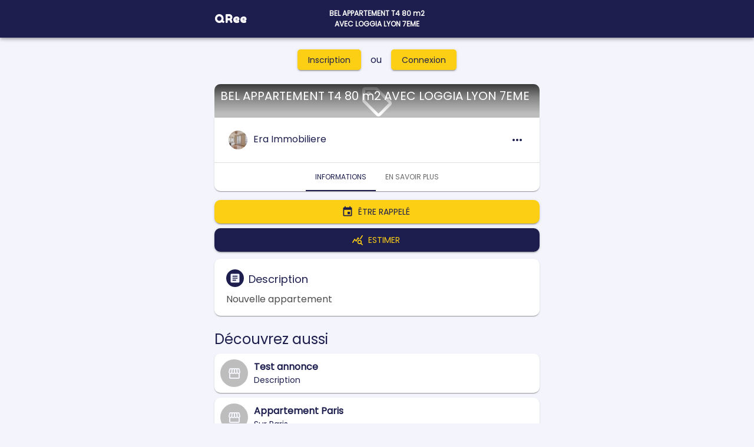

--- FILE ---
content_type: text/html; charset=utf-8
request_url: https://qree.io/offers/offre-2
body_size: 17658
content:
<!DOCTYPE html><html lang="en"><head><meta charSet="utf-8"/><script async="" src="https://www.googletagmanager.com/gtag/js?id=G-CTQ7YQS9M8"></script><script defer="">
            window.dataLayer = window.dataLayer || [];
            function gtag(){dataLayer.push(arguments);}
            gtag('js', new Date());
            gtag('config', 'G-CTQ7YQS9M8', {
              page_path: window.location.pathname,
            });
          </script><meta name="viewport" content="initial-scale=1, width=device-width"/><title>BEL APPARTEMENT T4 80 m2 AVEC LOGGIA LYON 7EME - QRee</title><meta name="description" content="BEL APPARTEMENT T4 80 m2 AVEC LOGGIA LYON 7EME"/><link rel="canonical" href="https://qree.io/offers/offre-2"/><link rel="icon" href="/favicon.ico"/><meta name="next-head-count" content="7"/><noscript><img height="1" width="1" style="display:none" src="https://www.facebook.com/tr?id=3400563163540645&amp;ev=PageView&amp;noscript=1"/></noscript><meta name="theme-color" content="#1D1E4E"/><link rel="shortcut icon" href="/static/favicon.ico"/><style data-emotion="css-global 1lm0u9f">html{-webkit-font-smoothing:antialiased;-moz-osx-font-smoothing:grayscale;box-sizing:border-box;-webkit-text-size-adjust:100%;}*,*::before,*::after{box-sizing:inherit;}strong,b{font-weight:700;}body{margin:0;color:#1D1E4E;font-family:'Poppins',sans-serif;font-weight:400;font-size:1rem;line-height:1.5;background-color:#F3F4FC;}@media print{body{background-color:#FFFFFF;}}body::backdrop{background-color:#F3F4FC;}</style><style data-emotion="css-global animation-c7515d">@-webkit-keyframes animation-c7515d{0%{opacity:1;}50%{opacity:0.4;}100%{opacity:1;}}@keyframes animation-c7515d{0%{opacity:1;}50%{opacity:0.4;}100%{opacity:1;}}</style><style data-emotion="css 196bb09 19ez7if 1m6pqln i6s8oy dksy3l 1udb513 1c39h1n ezsg96 1l9ykpp 19g2724 fhpqww r86rce 1wlhe22 gajhq5 2tmutr 1j1tn4o 1yxmbwk vubbuv hub9gs 1vom5le 293mih zlajd2 1bc9r9c ifs9fo 18xottm 1yjo05o c86rbf 39bbo6 ldo4d5 pc1mzd 1q0ig8p 1k33q06 oqr85h 12qnib k008qs oxx2ll 1deblha 1eu79sv 1tnlo3x rv5iu3 6xugel 17l4m7p 1d3bbye 1oknxs9 qqv389 h8757c qpohlh h5agi5 1qemygu 1xx7td3 wl5wph 4gbhis e7hd72 qng2nz">.css-196bb09{position:fixed;display:-webkit-box;display:-webkit-flex;display:-ms-flexbox;display:flex;-webkit-align-items:center;-webkit-box-align:center;-ms-flex-align:center;align-items:center;-webkit-box-pack:center;-ms-flex-pack:center;-webkit-justify-content:center;justify-content:center;right:0;bottom:0;top:0;left:0;background-color:rgba(0, 0, 0, 0.5);-webkit-tap-highlight-color:transparent;-webkit-backdrop-filter:blur(10px);backdrop-filter:blur(10px);-webkit-backdrop-filter:blur(10px);}.css-19ez7if{background-color:#fff;color:#1D1E4E;-webkit-transition:box-shadow 300ms cubic-bezier(0.4, 0, 0.2, 1) 0ms;transition:box-shadow 300ms cubic-bezier(0.4, 0, 0.2, 1) 0ms;box-shadow:0px 2px 4px -1px rgba(0,0,0,0.2),0px 4px 5px 0px rgba(0,0,0,0.14),0px 1px 10px 0px rgba(0,0,0,0.12);display:-webkit-box;display:-webkit-flex;display:-ms-flexbox;display:flex;-webkit-flex-direction:column;-ms-flex-direction:column;flex-direction:column;width:100%;box-sizing:border-box;-webkit-flex-shrink:0;-ms-flex-negative:0;flex-shrink:0;position:fixed;z-index:1100;top:0;left:auto;right:0;background-color:#1D1E4E;color:#fff;}@media print{.css-19ez7if{position:absolute;}}.css-1m6pqln{width:100%;margin-left:auto;box-sizing:border-box;margin-right:auto;display:block;padding-left:16px;padding-right:16px;}@media (min-width:600px){.css-1m6pqln{padding-left:24px;padding-right:24px;}}@media (min-width:600px){.css-1m6pqln{max-width:600px;}}.css-i6s8oy{position:relative;display:-webkit-box;display:-webkit-flex;display:-ms-flexbox;display:flex;-webkit-align-items:center;-webkit-box-align:center;-ms-flex-align:center;align-items:center;padding-left:16px;padding-right:16px;min-height:56px;}@media (min-width:600px){.css-i6s8oy{padding-left:24px;padding-right:24px;}}@media (min-width:0px){@media (orientation: landscape){.css-i6s8oy{min-height:48px;}}}@media (min-width:600px){.css-i6s8oy{min-height:64px;}}.css-dksy3l{box-sizing:border-box;display:-webkit-box;display:-webkit-flex;display:-ms-flexbox;display:flex;-webkit-box-flex-wrap:wrap;-webkit-flex-wrap:wrap;-ms-flex-wrap:wrap;flex-wrap:wrap;width:100%;-webkit-flex-direction:row;-ms-flex-direction:row;flex-direction:row;-webkit-box-pack:center;-ms-flex-pack:center;-webkit-justify-content:center;justify-content:center;height:100%;-webkit-align-items:center;-webkit-box-align:center;-ms-flex-align:center;align-items:center;}.css-1udb513{box-sizing:border-box;margin:0;-webkit-flex-direction:row;-ms-flex-direction:row;flex-direction:row;-webkit-flex-basis:33.333333%;-ms-flex-preferred-size:33.333333%;flex-basis:33.333333%;-webkit-box-flex:0;-webkit-flex-grow:0;-ms-flex-positive:0;flex-grow:0;max-width:33.333333%;}@media (min-width:600px){.css-1udb513{-webkit-flex-basis:33.333333%;-ms-flex-preferred-size:33.333333%;flex-basis:33.333333%;-webkit-box-flex:0;-webkit-flex-grow:0;-ms-flex-positive:0;flex-grow:0;max-width:33.333333%;}}@media (min-width:900px){.css-1udb513{-webkit-flex-basis:33.333333%;-ms-flex-preferred-size:33.333333%;flex-basis:33.333333%;-webkit-box-flex:0;-webkit-flex-grow:0;-ms-flex-positive:0;flex-grow:0;max-width:33.333333%;}}@media (min-width:1200px){.css-1udb513{-webkit-flex-basis:33.333333%;-ms-flex-preferred-size:33.333333%;flex-basis:33.333333%;-webkit-box-flex:0;-webkit-flex-grow:0;-ms-flex-positive:0;flex-grow:0;max-width:33.333333%;}}@media (min-width:1536px){.css-1udb513{-webkit-flex-basis:33.333333%;-ms-flex-preferred-size:33.333333%;flex-basis:33.333333%;-webkit-box-flex:0;-webkit-flex-grow:0;-ms-flex-positive:0;flex-grow:0;max-width:33.333333%;}}.css-1c39h1n{margin:0;font-family:'Poppins',sans-serif;font-weight:500;font-size:1.25rem;line-height:1.6;overflow:hidden;text-overflow:ellipsis;white-space:nowrap;font-family:'Fredoka One',cursive;}.css-ezsg96{margin:0;font-family:'Poppins',sans-serif;font-weight:400;font-size:1rem;line-height:1.5;font-size:12px;font-weight:700;text-align:center;}.css-1l9ykpp{box-sizing:border-box;display:-webkit-box;display:-webkit-flex;display:-ms-flexbox;display:flex;-webkit-box-flex-wrap:wrap;-webkit-flex-wrap:wrap;-ms-flex-wrap:wrap;flex-wrap:wrap;width:100%;-webkit-flex-direction:row;-ms-flex-direction:row;flex-direction:row;margin-top:8px;display:-webkit-box;display:-webkit-flex;display:-ms-flexbox;display:flex;-webkit-box-pack:center;-ms-flex-pack:center;-webkit-justify-content:center;justify-content:center;}.css-19g2724{box-sizing:border-box;margin:0;-webkit-flex-direction:row;-ms-flex-direction:row;flex-direction:row;-webkit-flex-basis:auto;-ms-flex-preferred-size:auto;flex-basis:auto;-webkit-box-flex:0;-webkit-flex-grow:0;-ms-flex-positive:0;flex-grow:0;-webkit-flex-shrink:0;-ms-flex-negative:0;flex-shrink:0;max-width:none;width:auto;}@media (min-width:600px){.css-19g2724{-webkit-flex-basis:auto;-ms-flex-preferred-size:auto;flex-basis:auto;-webkit-box-flex:0;-webkit-flex-grow:0;-ms-flex-positive:0;flex-grow:0;-webkit-flex-shrink:0;-ms-flex-negative:0;flex-shrink:0;max-width:none;width:auto;}}@media (min-width:900px){.css-19g2724{-webkit-flex-basis:auto;-ms-flex-preferred-size:auto;flex-basis:auto;-webkit-box-flex:0;-webkit-flex-grow:0;-ms-flex-positive:0;flex-grow:0;-webkit-flex-shrink:0;-ms-flex-negative:0;flex-shrink:0;max-width:none;width:auto;}}@media (min-width:1200px){.css-19g2724{-webkit-flex-basis:auto;-ms-flex-preferred-size:auto;flex-basis:auto;-webkit-box-flex:0;-webkit-flex-grow:0;-ms-flex-positive:0;flex-grow:0;-webkit-flex-shrink:0;-ms-flex-negative:0;flex-shrink:0;max-width:none;width:auto;}}@media (min-width:1536px){.css-19g2724{-webkit-flex-basis:auto;-ms-flex-preferred-size:auto;flex-basis:auto;-webkit-box-flex:0;-webkit-flex-grow:0;-ms-flex-positive:0;flex-grow:0;-webkit-flex-shrink:0;-ms-flex-negative:0;flex-shrink:0;max-width:none;width:auto;}}.css-fhpqww{display:-webkit-box;display:-webkit-flex;display:-ms-flexbox;display:flex;-webkit-box-pack:center;-ms-flex-pack:center;-webkit-justify-content:center;justify-content:center;-webkit-align-items:center;-webkit-box-align:center;-ms-flex-align:center;align-items:center;margin:16px;}.css-r86rce{margin:0;color:#1D1E4E;-webkit-text-decoration:underline;text-decoration:underline;text-decoration-color:rgba(29, 30, 78, 0.4);display:-webkit-inline-box;display:-webkit-inline-flex;display:-ms-inline-flexbox;display:inline-flex;-webkit-align-items:center;-webkit-box-align:center;-ms-flex-align:center;align-items:center;-webkit-box-pack:center;-ms-flex-pack:center;-webkit-justify-content:center;justify-content:center;position:relative;box-sizing:border-box;-webkit-tap-highlight-color:transparent;background-color:transparent;outline:0;border:0;margin:0;border-radius:0;padding:0;cursor:pointer;-webkit-user-select:none;-moz-user-select:none;-ms-user-select:none;user-select:none;vertical-align:middle;-moz-appearance:none;-webkit-appearance:none;-webkit-text-decoration:none;text-decoration:none;color:inherit;font-family:'Poppins',sans-serif;font-weight:500;font-size:0.8125rem;line-height:1.75;text-transform:uppercase;min-width:64px;padding:4px 10px;border-radius:4px;-webkit-transition:background-color 250ms cubic-bezier(0.4, 0, 0.2, 1) 0ms,box-shadow 250ms cubic-bezier(0.4, 0, 0.2, 1) 0ms,border-color 250ms cubic-bezier(0.4, 0, 0.2, 1) 0ms,color 250ms cubic-bezier(0.4, 0, 0.2, 1) 0ms;transition:background-color 250ms cubic-bezier(0.4, 0, 0.2, 1) 0ms,box-shadow 250ms cubic-bezier(0.4, 0, 0.2, 1) 0ms,border-color 250ms cubic-bezier(0.4, 0, 0.2, 1) 0ms,color 250ms cubic-bezier(0.4, 0, 0.2, 1) 0ms;color:rgba(0, 0, 0, 0.87);background-color:#FCCF14;box-shadow:0px 3px 1px -2px rgba(0,0,0,0.2),0px 2px 2px 0px rgba(0,0,0,0.14),0px 1px 5px 0px rgba(0,0,0,0.12);-webkit-transition:background-color 250ms cubic-bezier(0.4, 0, 0.2, 1) 0ms,box-shadow 250ms cubic-bezier(0.4, 0, 0.2, 1) 0ms,border-color 250ms cubic-bezier(0.4, 0, 0.2, 1) 0ms;transition:background-color 250ms cubic-bezier(0.4, 0, 0.2, 1) 0ms,box-shadow 250ms cubic-bezier(0.4, 0, 0.2, 1) 0ms,border-color 250ms cubic-bezier(0.4, 0, 0.2, 1) 0ms;color:#1D1E4E!important;background-color:#FCCF14;}.css-r86rce:hover{text-decoration-color:inherit;}.css-r86rce::-moz-focus-inner{border-style:none;}.css-r86rce.Mui-disabled{pointer-events:none;cursor:default;}@media print{.css-r86rce{-webkit-print-color-adjust:exact;color-adjust:exact;}}.css-r86rce:hover{-webkit-text-decoration:none;text-decoration:none;background-color:rgb(176, 144, 14);box-shadow:0px 2px 4px -1px rgba(0,0,0,0.2),0px 4px 5px 0px rgba(0,0,0,0.14),0px 1px 10px 0px rgba(0,0,0,0.12);}@media (hover: none){.css-r86rce:hover{background-color:#FCCF14;}}.css-r86rce:active{box-shadow:0px 5px 5px -3px rgba(0,0,0,0.2),0px 8px 10px 1px rgba(0,0,0,0.14),0px 3px 14px 2px rgba(0,0,0,0.12);}.css-r86rce.Mui-focusVisible{box-shadow:0px 3px 5px -1px rgba(0,0,0,0.2),0px 6px 10px 0px rgba(0,0,0,0.14),0px 1px 18px 0px rgba(0,0,0,0.12);}.css-r86rce.Mui-disabled{color:rgba(0, 0, 0, 0.26);box-shadow:none;background-color:rgba(0, 0, 0, 0.12);}.css-r86rce .MuiLoadingButton-startIconLoadingStart,.css-r86rce .MuiLoadingButton-endIconLoadingEnd{-webkit-transition:opacity 250ms cubic-bezier(0.4, 0, 0.2, 1) 0ms;transition:opacity 250ms cubic-bezier(0.4, 0, 0.2, 1) 0ms;opacity:0;}.css-r86rce.MuiLoadingButton-loading{color:transparent;}.css-r86rce:hover{color:#FCCF14!important;background-color:#1D1E4E;}.css-1wlhe22{margin:0;font-family:'Poppins',sans-serif;font-weight:400;font-size:0.875rem;line-height:1.43;overflow:hidden;text-overflow:ellipsis;white-space:nowrap;font-weight:500;padding-left:8px;padding-right:8px;}.css-gajhq5{padding-left:16px;padding-right:16px;}.css-2tmutr{box-sizing:border-box;display:-webkit-box;display:-webkit-flex;display:-ms-flexbox;display:flex;-webkit-box-flex-wrap:wrap;-webkit-flex-wrap:wrap;-ms-flex-wrap:wrap;flex-wrap:wrap;width:100%;-webkit-flex-direction:row;-ms-flex-direction:row;flex-direction:row;margin-top:8px;}.css-1j1tn4o{box-sizing:border-box;margin:0;-webkit-flex-direction:row;-ms-flex-direction:row;flex-direction:row;-webkit-flex-basis:100%;-ms-flex-preferred-size:100%;flex-basis:100%;-webkit-box-flex:0;-webkit-flex-grow:0;-ms-flex-positive:0;flex-grow:0;max-width:100%;border-top-left-radius:10px;border-top-right-radius:10px;border-bottom-left-radius:0px;border-bottom-right-radius:0px;overflow:hidden;}@media (min-width:600px){.css-1j1tn4o{-webkit-flex-basis:100%;-ms-flex-preferred-size:100%;flex-basis:100%;-webkit-box-flex:0;-webkit-flex-grow:0;-ms-flex-positive:0;flex-grow:0;max-width:100%;}}@media (min-width:900px){.css-1j1tn4o{-webkit-flex-basis:100%;-ms-flex-preferred-size:100%;flex-basis:100%;-webkit-box-flex:0;-webkit-flex-grow:0;-ms-flex-positive:0;flex-grow:0;max-width:100%;}}@media (min-width:1200px){.css-1j1tn4o{-webkit-flex-basis:100%;-ms-flex-preferred-size:100%;flex-basis:100%;-webkit-box-flex:0;-webkit-flex-grow:0;-ms-flex-positive:0;flex-grow:0;max-width:100%;}}@media (min-width:1536px){.css-1j1tn4o{-webkit-flex-basis:100%;-ms-flex-preferred-size:100%;flex-basis:100%;-webkit-box-flex:0;-webkit-flex-grow:0;-ms-flex-positive:0;flex-grow:0;max-width:100%;}}.css-1yxmbwk{display:-webkit-inline-box;display:-webkit-inline-flex;display:-ms-inline-flexbox;display:inline-flex;-webkit-align-items:center;-webkit-box-align:center;-ms-flex-align:center;align-items:center;-webkit-box-pack:center;-ms-flex-pack:center;-webkit-justify-content:center;justify-content:center;position:relative;box-sizing:border-box;-webkit-tap-highlight-color:transparent;background-color:transparent;outline:0;border:0;margin:0;border-radius:0;padding:0;cursor:pointer;-webkit-user-select:none;-moz-user-select:none;-ms-user-select:none;user-select:none;vertical-align:middle;-moz-appearance:none;-webkit-appearance:none;-webkit-text-decoration:none;text-decoration:none;color:inherit;text-align:center;-webkit-flex:0 0 auto;-ms-flex:0 0 auto;flex:0 0 auto;font-size:1.5rem;padding:8px;border-radius:50%;overflow:visible;color:rgba(0, 0, 0, 0.54);-webkit-transition:background-color 150ms cubic-bezier(0.4, 0, 0.2, 1) 0ms;transition:background-color 150ms cubic-bezier(0.4, 0, 0.2, 1) 0ms;}.css-1yxmbwk::-moz-focus-inner{border-style:none;}.css-1yxmbwk.Mui-disabled{pointer-events:none;cursor:default;}@media print{.css-1yxmbwk{-webkit-print-color-adjust:exact;color-adjust:exact;}}.css-1yxmbwk:hover{background-color:rgba(0, 0, 0, 0.04);}@media (hover: none){.css-1yxmbwk:hover{background-color:transparent;}}.css-1yxmbwk.Mui-disabled{background-color:transparent;color:rgba(0, 0, 0, 0.26);}.css-vubbuv{-webkit-user-select:none;-moz-user-select:none;-ms-user-select:none;user-select:none;width:1em;height:1em;display:inline-block;fill:currentColor;-webkit-flex-shrink:0;-ms-flex-negative:0;flex-shrink:0;-webkit-transition:fill 200ms cubic-bezier(0.4, 0, 0.2, 1) 0ms;transition:fill 200ms cubic-bezier(0.4, 0, 0.2, 1) 0ms;font-size:1.5rem;}.css-hub9gs{margin:0;font-family:'Poppins',sans-serif;font-weight:400;font-size:1rem;line-height:1.5;color:#FFFFFF;z-index:1;padding:0 10px;overflow:hidden;margin:0 auto;text-overflow:ellipsis;webkit-box-orient:vertical;font-size:20px;webkit-line-clamp:2px;width:100%;position:absolute;line-height:2em;display:inline;height:2.5em;background:linear-gradient(to bottom, rgba(0,0,0,0.7) 0%, rgba(0,0,0,0.3) 45%, rgba(0,0,0,0) 100%);}.css-1vom5le{background-color:#fff;color:#1D1E4E;-webkit-transition:box-shadow 300ms cubic-bezier(0.4, 0, 0.2, 1) 0ms;transition:box-shadow 300ms cubic-bezier(0.4, 0, 0.2, 1) 0ms;border-radius:4px;box-shadow:0px 2px 1px -1px rgba(0,0,0,0.2),0px 1px 1px 0px rgba(0,0,0,0.14),0px 1px 3px 0px rgba(0,0,0,0.12);box-sizing:border-box;margin:0;-webkit-flex-direction:row;-ms-flex-direction:row;flex-direction:row;-webkit-flex-basis:100%;-ms-flex-preferred-size:100%;flex-basis:100%;-webkit-box-flex:0;-webkit-flex-grow:0;-ms-flex-positive:0;flex-grow:0;max-width:100%;position:relative;top:-3.5px;border-top-left-radius:0px;border-top-right-radius:0px;border-bottom-left-radius:10px;border-bottom-right-radius:10px;}@media (min-width:600px){.css-1vom5le{-webkit-flex-basis:100%;-ms-flex-preferred-size:100%;flex-basis:100%;-webkit-box-flex:0;-webkit-flex-grow:0;-ms-flex-positive:0;flex-grow:0;max-width:100%;}}@media (min-width:900px){.css-1vom5le{-webkit-flex-basis:100%;-ms-flex-preferred-size:100%;flex-basis:100%;-webkit-box-flex:0;-webkit-flex-grow:0;-ms-flex-positive:0;flex-grow:0;max-width:100%;}}@media (min-width:1200px){.css-1vom5le{-webkit-flex-basis:100%;-ms-flex-preferred-size:100%;flex-basis:100%;-webkit-box-flex:0;-webkit-flex-grow:0;-ms-flex-positive:0;flex-grow:0;max-width:100%;}}@media (min-width:1536px){.css-1vom5le{-webkit-flex-basis:100%;-ms-flex-preferred-size:100%;flex-basis:100%;-webkit-box-flex:0;-webkit-flex-grow:0;-ms-flex-positive:0;flex-grow:0;max-width:100%;}}.css-293mih{padding:16px;display:-webkit-box;display:-webkit-flex;display:-ms-flexbox;display:flex;-webkit-box-pack:justify;-webkit-justify-content:space-between;justify-content:space-between;-webkit-align-items:center;-webkit-box-align:center;-ms-flex-align:center;align-items:center;}.css-zlajd2{margin:0;color:#1D1E4E;-webkit-text-decoration:underline;text-decoration:underline;text-decoration-color:rgba(29, 30, 78, 0.4);display:-webkit-inline-box;display:-webkit-inline-flex;display:-ms-inline-flexbox;display:inline-flex;-webkit-align-items:center;-webkit-box-align:center;-ms-flex-align:center;align-items:center;-webkit-box-pack:center;-ms-flex-pack:center;-webkit-justify-content:center;justify-content:center;position:relative;box-sizing:border-box;-webkit-tap-highlight-color:transparent;background-color:transparent;outline:0;border:0;margin:0;border-radius:0;padding:0;cursor:pointer;-webkit-user-select:none;-moz-user-select:none;-ms-user-select:none;user-select:none;vertical-align:middle;-moz-appearance:none;-webkit-appearance:none;-webkit-text-decoration:none;text-decoration:none;color:inherit;font-family:'Poppins',sans-serif;font-weight:500;font-size:0.875rem;line-height:1.75;text-transform:uppercase;min-width:64px;padding:6px 8px;border-radius:4px;-webkit-transition:background-color 250ms cubic-bezier(0.4, 0, 0.2, 1) 0ms,box-shadow 250ms cubic-bezier(0.4, 0, 0.2, 1) 0ms,border-color 250ms cubic-bezier(0.4, 0, 0.2, 1) 0ms,color 250ms cubic-bezier(0.4, 0, 0.2, 1) 0ms;transition:background-color 250ms cubic-bezier(0.4, 0, 0.2, 1) 0ms,box-shadow 250ms cubic-bezier(0.4, 0, 0.2, 1) 0ms,border-color 250ms cubic-bezier(0.4, 0, 0.2, 1) 0ms,color 250ms cubic-bezier(0.4, 0, 0.2, 1) 0ms;color:#1D1E4E;-webkit-box-pack:justify;-webkit-justify-content:space-between;justify-content:space-between;height:44px;background-color:white;color:#1D1E4E;font-weight:700;font-size:14px;border-radius:5px;text-transform:none;display:-webkit-box;display:-webkit-flex;display:-ms-flexbox;display:flex;}.css-zlajd2:hover{text-decoration-color:inherit;}.css-zlajd2::-moz-focus-inner{border-style:none;}.css-zlajd2.Mui-disabled{pointer-events:none;cursor:default;}@media print{.css-zlajd2{-webkit-print-color-adjust:exact;color-adjust:exact;}}.css-zlajd2:hover{-webkit-text-decoration:none;text-decoration:none;background-color:rgba(29, 30, 78, 0.04);}@media (hover: none){.css-zlajd2:hover{background-color:transparent;}}.css-zlajd2.Mui-disabled{color:rgba(0, 0, 0, 0.26);}.css-1bc9r9c{position:relative;display:-webkit-box;display:-webkit-flex;display:-ms-flexbox;display:flex;-webkit-align-items:center;-webkit-box-align:center;-ms-flex-align:center;align-items:center;-webkit-box-pack:center;-ms-flex-pack:center;-webkit-justify-content:center;justify-content:center;-webkit-flex-shrink:0;-ms-flex-negative:0;flex-shrink:0;width:40px;height:40px;font-family:'Poppins',sans-serif;font-size:1.25rem;line-height:1;border-radius:50%;overflow:hidden;-webkit-user-select:none;-moz-user-select:none;-ms-user-select:none;user-select:none;color:#F3F4FC;background-color:#bdbdbd;}.css-ifs9fo{display:block;background-color:rgba(29, 30, 78, 0.11);height:1.2em;-webkit-animation:animation-c7515d 1.5s ease-in-out 0.5s infinite;animation:animation-c7515d 1.5s ease-in-out 0.5s infinite;}.css-18xottm{margin:0;font-family:'Poppins',sans-serif;font-weight:400;font-size:1rem;line-height:1.5;overflow:hidden;text-overflow:ellipsis;white-space:nowrap;}.css-1yjo05o{display:-webkit-box;display:-webkit-flex;display:-ms-flexbox;display:flex;-webkit-flex-direction:row;-ms-flex-direction:row;flex-direction:row;}.css-1yjo05o>:not(style)+:not(style){margin:0;margin-left:8px;}.css-c86rbf{display:-webkit-inline-box;display:-webkit-inline-flex;display:-ms-inline-flexbox;display:inline-flex;-webkit-align-items:center;-webkit-box-align:center;-ms-flex-align:center;align-items:center;-webkit-box-pack:center;-ms-flex-pack:center;-webkit-justify-content:center;justify-content:center;position:relative;box-sizing:border-box;-webkit-tap-highlight-color:transparent;background-color:transparent;outline:0;border:0;margin:0;border-radius:0;padding:0;cursor:pointer;-webkit-user-select:none;-moz-user-select:none;-ms-user-select:none;user-select:none;vertical-align:middle;-moz-appearance:none;-webkit-appearance:none;-webkit-text-decoration:none;text-decoration:none;color:inherit;font-family:'Poppins',sans-serif;font-weight:500;font-size:0.875rem;line-height:1.75;text-transform:uppercase;min-width:64px;padding:6px 8px;border-radius:4px;-webkit-transition:background-color 250ms cubic-bezier(0.4, 0, 0.2, 1) 0ms,box-shadow 250ms cubic-bezier(0.4, 0, 0.2, 1) 0ms,border-color 250ms cubic-bezier(0.4, 0, 0.2, 1) 0ms,color 250ms cubic-bezier(0.4, 0, 0.2, 1) 0ms;transition:background-color 250ms cubic-bezier(0.4, 0, 0.2, 1) 0ms,box-shadow 250ms cubic-bezier(0.4, 0, 0.2, 1) 0ms,border-color 250ms cubic-bezier(0.4, 0, 0.2, 1) 0ms,color 250ms cubic-bezier(0.4, 0, 0.2, 1) 0ms;color:#1D1E4E;width:100%;height:44px;background-color:white;color:#1D1E4E;font-weight:700;font-size:14px;border-radius:5px;text-transform:none;display:-webkit-box;display:-webkit-flex;display:-ms-flexbox;display:flex;}.css-c86rbf::-moz-focus-inner{border-style:none;}.css-c86rbf.Mui-disabled{pointer-events:none;cursor:default;}@media print{.css-c86rbf{-webkit-print-color-adjust:exact;color-adjust:exact;}}.css-c86rbf:hover{-webkit-text-decoration:none;text-decoration:none;background-color:rgba(29, 30, 78, 0.04);}@media (hover: none){.css-c86rbf:hover{background-color:transparent;}}.css-c86rbf.Mui-disabled{color:rgba(0, 0, 0, 0.26);}.css-39bbo6{margin:0;-webkit-flex-shrink:0;-ms-flex-negative:0;flex-shrink:0;border-width:0;border-style:solid;border-color:rgba(0, 0, 0, 0.12);border-bottom-width:thin;}.css-ldo4d5{display:-webkit-box;display:-webkit-flex;display:-ms-flexbox;display:flex;-webkit-box-pack:center;-ms-flex-pack:center;-webkit-justify-content:center;justify-content:center;width:100%;}.css-pc1mzd{overflow:hidden;min-height:48px;-webkit-overflow-scrolling:touch;display:-webkit-box;display:-webkit-flex;display:-ms-flexbox;display:flex;}.css-1q0ig8p{display:-webkit-inline-box;display:-webkit-inline-flex;display:-ms-inline-flexbox;display:inline-flex;-webkit-align-items:center;-webkit-box-align:center;-ms-flex-align:center;align-items:center;-webkit-box-pack:center;-ms-flex-pack:center;-webkit-justify-content:center;justify-content:center;position:relative;box-sizing:border-box;-webkit-tap-highlight-color:transparent;background-color:transparent;outline:0;border:0;margin:0;border-radius:0;padding:0;cursor:pointer;-webkit-user-select:none;-moz-user-select:none;-ms-user-select:none;user-select:none;vertical-align:middle;-moz-appearance:none;-webkit-appearance:none;-webkit-text-decoration:none;text-decoration:none;color:inherit;width:40px;-webkit-flex-shrink:0;-ms-flex-negative:0;flex-shrink:0;opacity:0.8;}.css-1q0ig8p::-moz-focus-inner{border-style:none;}.css-1q0ig8p.Mui-disabled{pointer-events:none;cursor:default;}@media print{.css-1q0ig8p{-webkit-print-color-adjust:exact;color-adjust:exact;}}.css-1q0ig8p.Mui-disabled{opacity:0;}.css-1k33q06{-webkit-user-select:none;-moz-user-select:none;-ms-user-select:none;user-select:none;width:1em;height:1em;display:inline-block;fill:currentColor;-webkit-flex-shrink:0;-ms-flex-negative:0;flex-shrink:0;-webkit-transition:fill 200ms cubic-bezier(0.4, 0, 0.2, 1) 0ms;transition:fill 200ms cubic-bezier(0.4, 0, 0.2, 1) 0ms;font-size:1.25rem;}.css-oqr85h{overflow-x:auto;overflow-y:hidden;scrollbar-width:none;}.css-oqr85h::-webkit-scrollbar{display:none;}.css-12qnib{position:relative;display:inline-block;-webkit-flex:1 1 auto;-ms-flex:1 1 auto;flex:1 1 auto;white-space:nowrap;scrollbar-width:none;overflow-x:auto;overflow-y:hidden;}.css-12qnib::-webkit-scrollbar{display:none;}.css-k008qs{display:-webkit-box;display:-webkit-flex;display:-ms-flexbox;display:flex;}.css-oxx2ll{display:-webkit-inline-box;display:-webkit-inline-flex;display:-ms-inline-flexbox;display:inline-flex;-webkit-align-items:center;-webkit-box-align:center;-ms-flex-align:center;align-items:center;-webkit-box-pack:center;-ms-flex-pack:center;-webkit-justify-content:center;justify-content:center;position:relative;box-sizing:border-box;-webkit-tap-highlight-color:transparent;background-color:transparent;outline:0;border:0;margin:0;border-radius:0;padding:0;cursor:pointer;-webkit-user-select:none;-moz-user-select:none;-ms-user-select:none;user-select:none;vertical-align:middle;-moz-appearance:none;-webkit-appearance:none;-webkit-text-decoration:none;text-decoration:none;color:inherit;font-family:'Poppins',sans-serif;font-weight:500;font-size:0.875rem;line-height:1.25;text-transform:uppercase;max-width:360px;min-width:90px;position:relative;min-height:48px;-webkit-flex-shrink:0;-ms-flex-negative:0;flex-shrink:0;padding:12px 16px;overflow:hidden;white-space:normal;text-align:center;-webkit-flex-direction:column;-ms-flex-direction:column;flex-direction:column;color:rgba(0, 0, 0, 0.6);font-size:12px;}.css-oxx2ll::-moz-focus-inner{border-style:none;}.css-oxx2ll.Mui-disabled{pointer-events:none;cursor:default;}@media print{.css-oxx2ll{-webkit-print-color-adjust:exact;color-adjust:exact;}}.css-oxx2ll.Mui-selected{color:#1D1E4E;}.css-oxx2ll.Mui-disabled{color:rgba(0, 0, 0, 0.38);}.css-1deblha{position:absolute;height:2px;bottom:0;width:100%;-webkit-transition:all 300ms cubic-bezier(0.4, 0, 0.2, 1) 0ms;transition:all 300ms cubic-bezier(0.4, 0, 0.2, 1) 0ms;background-color:#1D1E4E;}.css-1eu79sv{box-sizing:border-box;display:-webkit-box;display:-webkit-flex;display:-ms-flexbox;display:flex;-webkit-box-flex-wrap:wrap;-webkit-flex-wrap:wrap;-ms-flex-wrap:wrap;flex-wrap:wrap;width:100%;-webkit-flex-direction:row;-ms-flex-direction:row;flex-direction:row;margin-top:-4px;width:calc(100% + 4px);margin-left:-4px;margin-bottom:4px;margin-top:4px;}.css-1eu79sv>.MuiGrid-item{padding-top:4px;}.css-1eu79sv>.MuiGrid-item{padding-left:4px;}.css-1tnlo3x{box-sizing:border-box;margin:0;-webkit-flex-direction:row;-ms-flex-direction:row;flex-direction:row;-webkit-flex-basis:100%;-ms-flex-preferred-size:100%;flex-basis:100%;-webkit-box-flex:0;-webkit-flex-grow:0;-ms-flex-positive:0;flex-grow:0;max-width:100%;margin-top:4px;}@media (min-width:600px){.css-1tnlo3x{-webkit-flex-basis:100%;-ms-flex-preferred-size:100%;flex-basis:100%;-webkit-box-flex:0;-webkit-flex-grow:0;-ms-flex-positive:0;flex-grow:0;max-width:100%;}}@media (min-width:900px){.css-1tnlo3x{-webkit-flex-basis:100%;-ms-flex-preferred-size:100%;flex-basis:100%;-webkit-box-flex:0;-webkit-flex-grow:0;-ms-flex-positive:0;flex-grow:0;max-width:100%;}}@media (min-width:1200px){.css-1tnlo3x{-webkit-flex-basis:100%;-ms-flex-preferred-size:100%;flex-basis:100%;-webkit-box-flex:0;-webkit-flex-grow:0;-ms-flex-positive:0;flex-grow:0;max-width:100%;}}@media (min-width:1536px){.css-1tnlo3x{-webkit-flex-basis:100%;-ms-flex-preferred-size:100%;flex-basis:100%;-webkit-box-flex:0;-webkit-flex-grow:0;-ms-flex-positive:0;flex-grow:0;max-width:100%;}}.css-rv5iu3{margin:0;color:#1D1E4E;-webkit-text-decoration:underline;text-decoration:underline;text-decoration-color:rgba(29, 30, 78, 0.4);display:-webkit-inline-box;display:-webkit-inline-flex;display:-ms-inline-flexbox;display:inline-flex;-webkit-align-items:center;-webkit-box-align:center;-ms-flex-align:center;align-items:center;-webkit-box-pack:center;-ms-flex-pack:center;-webkit-justify-content:center;justify-content:center;position:relative;box-sizing:border-box;-webkit-tap-highlight-color:transparent;background-color:transparent;outline:0;border:0;margin:0;border-radius:0;padding:0;cursor:pointer;-webkit-user-select:none;-moz-user-select:none;-ms-user-select:none;user-select:none;vertical-align:middle;-moz-appearance:none;-webkit-appearance:none;-webkit-text-decoration:none;text-decoration:none;color:inherit;font-family:'Poppins',sans-serif;font-weight:500;font-size:0.875rem;line-height:1.75;text-transform:uppercase;min-width:64px;padding:6px 16px;border-radius:4px;-webkit-transition:background-color 250ms cubic-bezier(0.4, 0, 0.2, 1) 0ms,box-shadow 250ms cubic-bezier(0.4, 0, 0.2, 1) 0ms,border-color 250ms cubic-bezier(0.4, 0, 0.2, 1) 0ms,color 250ms cubic-bezier(0.4, 0, 0.2, 1) 0ms;transition:background-color 250ms cubic-bezier(0.4, 0, 0.2, 1) 0ms,box-shadow 250ms cubic-bezier(0.4, 0, 0.2, 1) 0ms,border-color 250ms cubic-bezier(0.4, 0, 0.2, 1) 0ms,color 250ms cubic-bezier(0.4, 0, 0.2, 1) 0ms;color:rgba(0, 0, 0, 0.87);background-color:#FCCF14;box-shadow:0px 3px 1px -2px rgba(0,0,0,0.2),0px 2px 2px 0px rgba(0,0,0,0.14),0px 1px 5px 0px rgba(0,0,0,0.12);width:100%;height:40px;border-radius:10px;color:#1D1E4E!important;background-color:#FCCF14;}.css-rv5iu3:hover{text-decoration-color:inherit;}.css-rv5iu3::-moz-focus-inner{border-style:none;}.css-rv5iu3.Mui-disabled{pointer-events:none;cursor:default;}@media print{.css-rv5iu3{-webkit-print-color-adjust:exact;color-adjust:exact;}}.css-rv5iu3:hover{-webkit-text-decoration:none;text-decoration:none;background-color:rgb(176, 144, 14);box-shadow:0px 2px 4px -1px rgba(0,0,0,0.2),0px 4px 5px 0px rgba(0,0,0,0.14),0px 1px 10px 0px rgba(0,0,0,0.12);}@media (hover: none){.css-rv5iu3:hover{background-color:#FCCF14;}}.css-rv5iu3:active{box-shadow:0px 5px 5px -3px rgba(0,0,0,0.2),0px 8px 10px 1px rgba(0,0,0,0.14),0px 3px 14px 2px rgba(0,0,0,0.12);}.css-rv5iu3.Mui-focusVisible{box-shadow:0px 3px 5px -1px rgba(0,0,0,0.2),0px 6px 10px 0px rgba(0,0,0,0.14),0px 1px 18px 0px rgba(0,0,0,0.12);}.css-rv5iu3.Mui-disabled{color:rgba(0, 0, 0, 0.26);box-shadow:none;background-color:rgba(0, 0, 0, 0.12);}.css-rv5iu3:hover{color:#FCCF14!important;background-color:#1D1E4E;}.css-6xugel{display:inherit;margin-right:8px;margin-left:-4px;}.css-6xugel>*:nth-of-type(1){font-size:20px;}.css-17l4m7p{margin:0;color:#1D1E4E;-webkit-text-decoration:underline;text-decoration:underline;text-decoration-color:rgba(29, 30, 78, 0.4);display:-webkit-inline-box;display:-webkit-inline-flex;display:-ms-inline-flexbox;display:inline-flex;-webkit-align-items:center;-webkit-box-align:center;-ms-flex-align:center;align-items:center;-webkit-box-pack:center;-ms-flex-pack:center;-webkit-justify-content:center;justify-content:center;position:relative;box-sizing:border-box;-webkit-tap-highlight-color:transparent;background-color:transparent;outline:0;border:0;margin:0;border-radius:0;padding:0;cursor:pointer;-webkit-user-select:none;-moz-user-select:none;-ms-user-select:none;user-select:none;vertical-align:middle;-moz-appearance:none;-webkit-appearance:none;-webkit-text-decoration:none;text-decoration:none;color:inherit;font-family:'Poppins',sans-serif;font-weight:500;font-size:0.875rem;line-height:1.75;text-transform:uppercase;min-width:64px;padding:6px 16px;border-radius:4px;-webkit-transition:background-color 250ms cubic-bezier(0.4, 0, 0.2, 1) 0ms,box-shadow 250ms cubic-bezier(0.4, 0, 0.2, 1) 0ms,border-color 250ms cubic-bezier(0.4, 0, 0.2, 1) 0ms,color 250ms cubic-bezier(0.4, 0, 0.2, 1) 0ms;transition:background-color 250ms cubic-bezier(0.4, 0, 0.2, 1) 0ms,box-shadow 250ms cubic-bezier(0.4, 0, 0.2, 1) 0ms,border-color 250ms cubic-bezier(0.4, 0, 0.2, 1) 0ms,color 250ms cubic-bezier(0.4, 0, 0.2, 1) 0ms;color:#fff;background-color:#1D1E4E;box-shadow:0px 3px 1px -2px rgba(0,0,0,0.2),0px 2px 2px 0px rgba(0,0,0,0.14),0px 1px 5px 0px rgba(0,0,0,0.12);width:100%;height:40px;border-radius:10px;color:#FCCF14!important;background-color:#1D1E4E;}.css-17l4m7p:hover{text-decoration-color:inherit;}.css-17l4m7p::-moz-focus-inner{border-style:none;}.css-17l4m7p.Mui-disabled{pointer-events:none;cursor:default;}@media print{.css-17l4m7p{-webkit-print-color-adjust:exact;color-adjust:exact;}}.css-17l4m7p:hover{-webkit-text-decoration:none;text-decoration:none;background-color:rgb(20, 21, 54);box-shadow:0px 2px 4px -1px rgba(0,0,0,0.2),0px 4px 5px 0px rgba(0,0,0,0.14),0px 1px 10px 0px rgba(0,0,0,0.12);}@media (hover: none){.css-17l4m7p:hover{background-color:#1D1E4E;}}.css-17l4m7p:active{box-shadow:0px 5px 5px -3px rgba(0,0,0,0.2),0px 8px 10px 1px rgba(0,0,0,0.14),0px 3px 14px 2px rgba(0,0,0,0.12);}.css-17l4m7p.Mui-focusVisible{box-shadow:0px 3px 5px -1px rgba(0,0,0,0.2),0px 6px 10px 0px rgba(0,0,0,0.14),0px 1px 18px 0px rgba(0,0,0,0.12);}.css-17l4m7p.Mui-disabled{color:rgba(0, 0, 0, 0.26);box-shadow:none;background-color:rgba(0, 0, 0, 0.12);}.css-17l4m7p:hover{color:#1D1E4E!important;background-color:#FCCF14;}.css-1d3bbye{box-sizing:border-box;display:-webkit-box;display:-webkit-flex;display:-ms-flexbox;display:flex;-webkit-box-flex-wrap:wrap;-webkit-flex-wrap:wrap;-ms-flex-wrap:wrap;flex-wrap:wrap;width:100%;-webkit-flex-direction:row;-ms-flex-direction:row;flex-direction:row;}.css-1oknxs9{box-sizing:border-box;margin:0;-webkit-flex-direction:row;-ms-flex-direction:row;flex-direction:row;-webkit-flex-basis:100%;-ms-flex-preferred-size:100%;flex-basis:100%;-webkit-box-flex:0;-webkit-flex-grow:0;-ms-flex-positive:0;flex-grow:0;max-width:100%;margin-top:8px;}@media (min-width:600px){.css-1oknxs9{-webkit-flex-basis:100%;-ms-flex-preferred-size:100%;flex-basis:100%;-webkit-box-flex:0;-webkit-flex-grow:0;-ms-flex-positive:0;flex-grow:0;max-width:100%;}}@media (min-width:900px){.css-1oknxs9{-webkit-flex-basis:100%;-ms-flex-preferred-size:100%;flex-basis:100%;-webkit-box-flex:0;-webkit-flex-grow:0;-ms-flex-positive:0;flex-grow:0;max-width:100%;}}@media (min-width:1200px){.css-1oknxs9{-webkit-flex-basis:100%;-ms-flex-preferred-size:100%;flex-basis:100%;-webkit-box-flex:0;-webkit-flex-grow:0;-ms-flex-positive:0;flex-grow:0;max-width:100%;}}@media (min-width:1536px){.css-1oknxs9{-webkit-flex-basis:100%;-ms-flex-preferred-size:100%;flex-basis:100%;-webkit-box-flex:0;-webkit-flex-grow:0;-ms-flex-positive:0;flex-grow:0;max-width:100%;}}.css-qqv389{border-radius:10px;}.css-h8757c{background-color:#fff;color:#1D1E4E;-webkit-transition:box-shadow 300ms cubic-bezier(0.4, 0, 0.2, 1) 0ms;transition:box-shadow 300ms cubic-bezier(0.4, 0, 0.2, 1) 0ms;border-radius:4px;box-shadow:0px 2px 1px -1px rgba(0,0,0,0.2),0px 1px 1px 0px rgba(0,0,0,0.14),0px 1px 3px 0px rgba(0,0,0,0.12);overflow:hidden;height:auto;border-radius:10px;padding-left:12px;padding-right:12px;padding-top:8px;padding-bottom:8px;white-space:pre-wrap;}.css-qpohlh{display:-webkit-box;display:-webkit-flex;display:-ms-flexbox;display:flex;height:100%;-webkit-align-items:top;-webkit-box-align:top;-ms-flex-align:top;align-items:top;padding:8px;}.css-h5agi5{position:relative;display:-webkit-box;display:-webkit-flex;display:-ms-flexbox;display:flex;-webkit-align-items:center;-webkit-box-align:center;-ms-flex-align:center;align-items:center;-webkit-box-pack:center;-ms-flex-pack:center;-webkit-justify-content:center;justify-content:center;-webkit-flex-shrink:0;-ms-flex-negative:0;flex-shrink:0;width:40px;height:40px;font-family:'Poppins',sans-serif;font-size:1.25rem;line-height:1;border-radius:50%;overflow:hidden;-webkit-user-select:none;-moz-user-select:none;-ms-user-select:none;user-select:none;color:#F3F4FC;background-color:#bdbdbd;background-color:#1D1E4E!important;margin-top:2.08px;width:30px;height:30px;}.css-1qemygu{display:-webkit-box;display:-webkit-flex;display:-ms-flexbox;display:flex;-webkit-flex-direction:column;-ms-flex-direction:column;flex-direction:column;margin-left:8px;}.css-1xx7td3{margin:0;font-family:'Poppins',sans-serif;font-weight:400;font-size:1rem;line-height:1.5;margin-bottom:0.35em;font-size:18px;color:#1D1E4E;position:relative;top:5px;}.css-wl5wph{margin:0;font-family:'Poppins',sans-serif;font-weight:400;font-size:1rem;line-height:1.5;font-size:16px;color:#4D4D4D;padding-left:8px;padding-right:8px;padding-bottom:8px;}.css-4gbhis{margin:0;font-family:'Poppins',sans-serif;font-weight:400;font-size:1.5rem;line-height:1.334;margin-top:24px;color:#1D1E4E;}.css-e7hd72{box-sizing:border-box;display:-webkit-box;display:-webkit-flex;display:-ms-flexbox;display:flex;-webkit-box-flex-wrap:wrap;-webkit-flex-wrap:wrap;-ms-flex-wrap:wrap;flex-wrap:wrap;width:100%;-webkit-flex-direction:row;-ms-flex-direction:row;flex-direction:row;margin-top:-12px;width:calc(100% + 12px);margin-left:-12px;-webkit-box-pack:center;-ms-flex-pack:center;-webkit-justify-content:center;justify-content:center;padding:120px 0;}.css-e7hd72>.MuiGrid-item{padding-top:12px;}.css-e7hd72>.MuiGrid-item{padding-left:12px;}.css-qng2nz{margin:0;color:#1D1E4E;-webkit-text-decoration:underline;text-decoration:underline;text-decoration-color:rgba(29, 30, 78, 0.4);margin:0;font-family:'Poppins',sans-serif;font-weight:400;font-size:1rem;line-height:1.5;color:#1D1E4E!important;}.css-qng2nz:hover{text-decoration-color:inherit;}</style><link rel="preconnect" href="https://fonts.gstatic.com" crossorigin /><link rel="preload" href="/_next/static/css/2e757c9a6d07906a.css" as="style"/><link rel="stylesheet" href="/_next/static/css/2e757c9a6d07906a.css" data-n-g=""/><link rel="preload" href="/_next/static/css/1db4395d9166a877.css" as="style"/><link rel="stylesheet" href="/_next/static/css/1db4395d9166a877.css" data-n-p=""/><noscript data-n-css=""></noscript><script defer="" nomodule="" src="/_next/static/chunks/polyfills-c67a75d1b6f99dc8.js"></script><script src="/_next/static/chunks/webpack-2bad13ede5b7577a.js" defer=""></script><script src="/_next/static/chunks/framework-97d364e143f6cdfb.js" defer=""></script><script src="/_next/static/chunks/main-b6d36f8268cd7171.js" defer=""></script><script src="/_next/static/chunks/pages/_app-27d697208ac183c5.js" defer=""></script><script src="/_next/static/chunks/ea88be26-b254aef98a98f153.js" defer=""></script><script src="/_next/static/chunks/29107295-4a69275373f23f88.js" defer=""></script><script src="/_next/static/chunks/75fc9c18-5a55cb0f13134a2c.js" defer=""></script><script src="/_next/static/chunks/7963-6934e3392f670767.js" defer=""></script><script src="/_next/static/chunks/2807-07c48b4b52016949.js" defer=""></script><script src="/_next/static/chunks/2567-d6da2b69f5108fa2.js" defer=""></script><script src="/_next/static/chunks/4680-b389dd4540761c7b.js" defer=""></script><script src="/_next/static/chunks/2946-8a75efc92b43ffae.js" defer=""></script><script src="/_next/static/chunks/5655-bc4f275d6674e63a.js" defer=""></script><script src="/_next/static/chunks/pages/offers/%5Buid%5D-fd6e1f674b0bfe5c.js" defer=""></script><script src="/_next/static/MXZkPMvTxD_429Pl9WlzB/_buildManifest.js" defer=""></script><script src="/_next/static/MXZkPMvTxD_429Pl9WlzB/_ssgManifest.js" defer=""></script><style data-href="https://fonts.googleapis.com/css?family=Fredoka+One&family=Roboto:300,400,500,700&display=swap">@font-face{font-family:'Fredoka One';font-style:normal;font-weight:400;font-display:swap;src:url(https://fonts.gstatic.com/s/fredokaone/v14/k3kUo8kEI-tA1RRcTZGmTlHGCaE.woff) format('woff')}@font-face{font-family:'Fredoka One';font-style:normal;font-weight:400;font-display:swap;src:url(https://fonts.gstatic.com/s/fredokaone/v14/k3kUo8kEI-tA1RRcTZGmTlHGCaen8wf-.woff2) format('woff2');unicode-range:U+0000-00FF,U+0131,U+0152-0153,U+02BB-02BC,U+02C6,U+02DA,U+02DC,U+0304,U+0308,U+0329,U+2000-206F,U+2074,U+20AC,U+2122,U+2191,U+2193,U+2212,U+2215,U+FEFF,U+FFFD}</style></head><body><div id="__next"><div aria-hidden="true" class="MuiBackdrop-root css-196bb09" style="opacity:0;visibility:hidden;z-index:1201"></div><main><header class="MuiPaper-root MuiPaper-elevation MuiPaper-elevation4 MuiAppBar-root MuiAppBar-colorPrimary MuiAppBar-positionFixed mui-fixed css-19ez7if" style="z-index:500"><div class="MuiContainer-root MuiContainer-maxWidthSm css-1m6pqln"><div class="MuiToolbar-root MuiToolbar-gutters MuiToolbar-regular css-i6s8oy" style="height:58px;display:flex;padding:0"><div class="MuiGrid-root MuiGrid-container css-dksy3l"><div class="MuiGrid-root MuiGrid-item MuiGrid-grid-xs-4 css-1udb513"><div style="display:flex"><div><div class="MuiTypography-root MuiTypography-h6 MuiTypography-noWrap css-1c39h1n" style="display:inline-block;cursor:pointer;position:relative;top:3px">QRee</div></div></div></div><div class="MuiGrid-root MuiGrid-item MuiGrid-grid-xs-4 css-1udb513" style="overflow:hidden"><div class="MuiTypography-root MuiTypography-body1 css-ezsg96" id="base-title">BEL APPARTEMENT T4 80 m2 AVEC LOGGIA LYON 7EME</div></div><div class="MuiGrid-root MuiGrid-item MuiGrid-grid-xs-4 css-1udb513"><div style="height:100%;float:right"></div></div></div></div></div></header><div class="MuiContainer-root MuiContainer-maxWidthSm css-1m6pqln" style="min-height:100vh;height:100%;padding-top:60px;padding-bottom:150px"><div class="MuiGrid-root MuiGrid-container css-1l9ykpp"><div class="MuiGrid-root MuiGrid-item MuiGrid-grid-xs-auto css-19g2724"><div class="MuiBox-root css-fhpqww"><a class="MuiTypography-root MuiTypography-inherit MuiLink-root MuiLink-underlineAlways MuiButtonBase-root MuiButton-root MuiLoadingButton-root MuiButton-contained MuiButton-containedSecondary MuiButton-sizeSmall MuiButton-containedSizeSmall noUnderline css-r86rce" tabindex="0" id=":Rd8ps9m:" style="border-radius:5px;height:35px;color:#1D1E4E;text-transform:none" href="/signup"><p class="MuiTypography-root MuiTypography-body2 MuiTypography-noWrap css-1wlhe22">Inscription</p></a><div class="MuiBox-root css-gajhq5">ou</div><a class="MuiTypography-root MuiTypography-inherit MuiLink-root MuiLink-underlineAlways MuiButtonBase-root MuiButton-root MuiLoadingButton-root MuiButton-contained MuiButton-containedSecondary MuiButton-sizeSmall MuiButton-containedSizeSmall noUnderline css-r86rce" tabindex="0" id=":Rt8ps9m:" style="border-radius:5px;height:35px;color:#1D1E4E;text-transform:none" href="/login"><p class="MuiTypography-root MuiTypography-body2 MuiTypography-noWrap css-1wlhe22">Connexion</p></a></div></div></div><div class="MuiGrid-root MuiGrid-container css-2tmutr"><div class="MuiGrid-root MuiGrid-item MuiGrid-grid-xs-12 css-1j1tn4o"><div style="position:relative;width:100%;white-space:nowrap"><div aria-hidden="true" class="MuiBackdrop-root css-196bb09" style="opacity:0;visibility:hidden;z-index:40;background-color:rgba(0,0,0,.9)"></div><button class="MuiButtonBase-root MuiIconButton-root MuiIconButton-sizeMedium css-1yxmbwk" tabindex="0" type="button" style="position:absolute;top:65px;right:10px;display:none;z-index:100;color:#FFFFFF"><svg class="MuiSvgIcon-root MuiSvgIcon-fontSizeMedium css-vubbuv" focusable="false" aria-hidden="true" viewBox="0 0 24 24" data-testid="CloseIcon"><path d="M19 6.41 17.59 5 12 10.59 6.41 5 5 6.41 10.59 12 5 17.59 6.41 19 12 13.41 17.59 19 19 17.59 13.41 12z"></path></svg></button><p class="MuiTypography-root MuiTypography-body1 css-hub9gs">BEL APPARTEMENT T4 80 m2 AVEC LOGGIA LYON 7EME</p><div style="width:100%;aspect-ratio:16/9;background-color:#BDBDBD;border-radius:5px;color:#FFFFFF;display:flex;justify-content:center;align-items:center"><svg class="MuiSvgIcon-root MuiSvgIcon-fontSizeMedium css-vubbuv" focusable="false" aria-hidden="true" viewBox="0 0 24 24" data-testid="LocalOfferOutlinedIcon" style="font-size:60px"><path d="m21.41 11.58-9-9C12.05 2.22 11.55 2 11 2H4c-1.1 0-2 .9-2 2v7c0 .55.22 1.05.59 1.42l9 9c.36.36.86.58 1.41.58s1.05-.22 1.41-.59l7-7c.37-.36.59-.86.59-1.41s-.23-1.06-.59-1.42zM13 20.01 4 11V4h7v-.01l9 9-7 7.02z"></path><circle cx="6.5" cy="6.5" r="1.5"></circle></svg></div></div></div><div class="MuiPaper-root MuiPaper-elevation MuiPaper-rounded MuiPaper-elevation1 MuiGrid-root MuiGrid-item MuiGrid-grid-xs-12 css-1vom5le"><div class="MuiBox-root css-293mih"><a class="MuiTypography-root MuiTypography-inherit MuiLink-root MuiLink-underlineAlways MuiButtonBase-root MuiButton-root MuiButton-text MuiButton-textPrimary MuiButton-sizeMedium MuiButton-textSizeMedium noUnderline css-zlajd2" tabindex="0" style="justify-content:space-between" href="/companies/societe-1"><div class="offer_brandBtn__1OZE7"><div class="MuiAvatar-root MuiAvatar-circular MuiAvatar-colorDefault offer_avatar__hPA__ css-1bc9r9c"><span style="box-sizing:border-box;display:block;overflow:hidden;width:initial;height:initial;background:none;opacity:1;border:0;margin:0;padding:0;position:absolute;top:0;left:0;bottom:0;right:0"><img alt="BEL APPARTEMENT T4 80 m2 AVEC LOGGIA LYON 7EME" src="[data-uri]" decoding="async" data-nimg="fill" style="border-radius:5px;position:absolute;top:0;left:0;bottom:0;right:0;box-sizing:border-box;padding:0;border:none;margin:auto;display:block;width:0;height:0;min-width:100%;max-width:100%;min-height:100%;max-height:100%;object-fit:cover"/><noscript><img alt="BEL APPARTEMENT T4 80 m2 AVEC LOGGIA LYON 7EME" sizes="100vw" srcSet="/_next/image?url=https%3A%2F%2Fstorage.googleapis.com%2Fqree-prod%2Fcompanies%2F62f629014d245ff796160da5%2Flogo.jpeg&amp;w=640&amp;q=35 640w, /_next/image?url=https%3A%2F%2Fstorage.googleapis.com%2Fqree-prod%2Fcompanies%2F62f629014d245ff796160da5%2Flogo.jpeg&amp;w=750&amp;q=35 750w, /_next/image?url=https%3A%2F%2Fstorage.googleapis.com%2Fqree-prod%2Fcompanies%2F62f629014d245ff796160da5%2Flogo.jpeg&amp;w=828&amp;q=35 828w, /_next/image?url=https%3A%2F%2Fstorage.googleapis.com%2Fqree-prod%2Fcompanies%2F62f629014d245ff796160da5%2Flogo.jpeg&amp;w=1080&amp;q=35 1080w, /_next/image?url=https%3A%2F%2Fstorage.googleapis.com%2Fqree-prod%2Fcompanies%2F62f629014d245ff796160da5%2Flogo.jpeg&amp;w=1200&amp;q=35 1200w, /_next/image?url=https%3A%2F%2Fstorage.googleapis.com%2Fqree-prod%2Fcompanies%2F62f629014d245ff796160da5%2Flogo.jpeg&amp;w=1920&amp;q=35 1920w, /_next/image?url=https%3A%2F%2Fstorage.googleapis.com%2Fqree-prod%2Fcompanies%2F62f629014d245ff796160da5%2Flogo.jpeg&amp;w=2048&amp;q=35 2048w, /_next/image?url=https%3A%2F%2Fstorage.googleapis.com%2Fqree-prod%2Fcompanies%2F62f629014d245ff796160da5%2Flogo.jpeg&amp;w=3840&amp;q=35 3840w" src="/_next/image?url=https%3A%2F%2Fstorage.googleapis.com%2Fqree-prod%2Fcompanies%2F62f629014d245ff796160da5%2Flogo.jpeg&amp;w=3840&amp;q=35" decoding="async" data-nimg="fill" style="border-radius:5px;position:absolute;top:0;left:0;bottom:0;right:0;box-sizing:border-box;padding:0;border:none;margin:auto;display:block;width:0;height:0;min-width:100%;max-width:100%;min-height:100%;max-height:100%;object-fit:cover" loading="lazy"/></noscript></span><span class="MuiSkeleton-root MuiSkeleton-rectangular MuiSkeleton-pulse css-ifs9fo" style="width:100%;height:100%;border-radius:5px"></span></div><p class="MuiTypography-root MuiTypography-body1 MuiTypography-noWrap offer_brandName__GXWHd css-18xottm">Era Immobiliere</p></div></a><div class="css-1yjo05o"><div><button class="MuiButtonBase-root MuiButton-root MuiButton-text MuiButton-textPrimary MuiButton-sizeMedium MuiButton-textSizeMedium MuiButton-fullWidth offer_icon__lVISN css-c86rbf" tabindex="0" type="button" id="demo-customized-button" aria-haspopup="true"><svg class="MuiSvgIcon-root MuiSvgIcon-fontSizeMedium css-vubbuv" focusable="false" aria-hidden="true" viewBox="0 0 24 24" data-testid="MoreHorizIcon"><path d="M6 10c-1.1 0-2 .9-2 2s.9 2 2 2 2-.9 2-2-.9-2-2-2zm12 0c-1.1 0-2 .9-2 2s.9 2 2 2 2-.9 2-2-.9-2-2-2zm-6 0c-1.1 0-2 .9-2 2s.9 2 2 2 2-.9 2-2-.9-2-2-2z"></path></svg></button></div></div></div><hr class="MuiDivider-root MuiDivider-fullWidth css-39bbo6"/><div class="MuiBox-root css-ldo4d5"><div class="MuiTabs-root css-pc1mzd"><div class="MuiButtonBase-root MuiTabScrollButton-root MuiTabScrollButton-horizontal Mui-disabled MuiTabs-scrollButtons css-1q0ig8p"><svg class="MuiSvgIcon-root MuiSvgIcon-fontSizeSmall css-1k33q06" focusable="false" aria-hidden="true" viewBox="0 0 24 24" data-testid="KeyboardArrowLeftIcon"><path d="M15.41 16.09l-4.58-4.59 4.58-4.59L14 5.5l-6 6 6 6z"></path></svg></div><div style="width:99px;height:99px;position:absolute;top:-9999px;overflow:scroll" class="MuiTabs-scrollableX MuiTabs-hideScrollbar css-oqr85h"></div><div class="MuiTabs-scroller MuiTabs-hideScrollbar MuiTabs-scrollableX css-12qnib" style="overflow:hidden;margin-bottom:0"><div aria-label="scrollable auto tabs example" class="MuiTabs-flexContainer css-k008qs" role="tablist"><button class="MuiButtonBase-root MuiTab-root MuiTab-textColorPrimary Mui-selected css-oxx2ll" tabindex="0" type="button" role="tab" aria-selected="true">Informations<!-- --><span class="MuiTabs-indicator css-1deblha"></span></button><button class="MuiButtonBase-root MuiTab-root MuiTab-textColorPrimary css-oxx2ll" tabindex="-1" type="button" role="tab" aria-selected="false">En savoir plus<!-- --></button></div></div><div class="MuiButtonBase-root MuiTabScrollButton-root MuiTabScrollButton-horizontal Mui-disabled MuiTabs-scrollButtons css-1q0ig8p"><svg class="MuiSvgIcon-root MuiSvgIcon-fontSizeSmall css-1k33q06" focusable="false" aria-hidden="true" viewBox="0 0 24 24" data-testid="KeyboardArrowRightIcon"><path d="M8.59 16.34l4.58-4.59-4.58-4.59L10 5.75l6 6-6 6z"></path></svg></div></div></div></div></div><div class="MuiGrid-root MuiGrid-container MuiGrid-spacing-xs-0.5 css-1eu79sv"><div class="MuiGrid-root MuiGrid-item MuiGrid-grid-xs-12 css-1tnlo3x"><a class="MuiTypography-root MuiTypography-inherit MuiLink-root MuiLink-underlineAlways MuiButtonBase-root MuiButton-root MuiButton-contained MuiButton-containedSecondary MuiButton-sizeMedium MuiButton-containedSizeMedium MuiButton-fullWidth noUnderline css-rv5iu3" tabindex="0" href="/offers/offre-2/booking"><span class="MuiButton-startIcon MuiButton-iconSizeMedium css-6xugel"><svg class="MuiSvgIcon-root MuiSvgIcon-fontSizeSmall css-1k33q06" focusable="false" aria-hidden="true" viewBox="0 0 24 24" data-testid="EventIcon"><path d="M17 12h-5v5h5v-5zM16 1v2H8V1H6v2H5c-1.11 0-1.99.9-1.99 2L3 19c0 1.1.89 2 2 2h14c1.1 0 2-.9 2-2V5c0-1.1-.9-2-2-2h-1V1h-2zm3 18H5V8h14v11z"></path></svg></span>Être rappelé<!-- --></a></div><div class="MuiGrid-root MuiGrid-item MuiGrid-grid-xs-12 css-1tnlo3x"><a class="MuiTypography-root MuiTypography-inherit MuiLink-root MuiLink-underlineAlways MuiButtonBase-root MuiButton-root MuiButton-contained MuiButton-containedPrimary MuiButton-sizeMedium MuiButton-containedSizeMedium MuiButton-fullWidth noUnderline css-17l4m7p" tabindex="0" href="/companies/societe-1/estimate"><span class="MuiButton-startIcon MuiButton-iconSizeMedium css-6xugel"><svg class="MuiSvgIcon-root MuiSvgIcon-fontSizeSmall css-1k33q06" focusable="false" aria-hidden="true" viewBox="0 0 24 24" data-testid="QueryStatsIcon"><path d="M19.88 18.47c.44-.7.7-1.51.7-2.39 0-2.49-2.01-4.5-4.5-4.5s-4.5 2.01-4.5 4.5 2.01 4.5 4.49 4.5c.88 0 1.7-.26 2.39-.7L21.58 23 23 21.58l-3.12-3.11zm-3.8.11c-1.38 0-2.5-1.12-2.5-2.5s1.12-2.5 2.5-2.5 2.5 1.12 2.5 2.5-1.12 2.5-2.5 2.5zm-.36-8.5c-.74.02-1.45.18-2.1.45l-.55-.83-3.8 6.18-3.01-3.52-3.63 5.81L1 17l5-8 3 3.5L13 6l2.72 4.08zm2.59.5c-.64-.28-1.33-.45-2.05-.49L21.38 2 23 3.18l-4.69 7.4z"></path></svg></span>Estimer<!-- --></a></div></div><div class="MuiGrid-root MuiGrid-container css-1d3bbye"><div class="MuiGrid-root MuiGrid-item MuiGrid-grid-xs-12 css-1oknxs9"><div class="MuiBox-root css-qqv389"><div class="MuiPaper-root MuiPaper-elevation MuiPaper-rounded MuiPaper-elevation1 MuiCard-root css-h8757c"><div class="MuiBox-root css-qpohlh"><div class="MuiAvatar-root MuiAvatar-circular MuiAvatar-colorDefault css-h5agi5"><svg class="MuiSvgIcon-root MuiSvgIcon-fontSizeSmall css-1k33q06" focusable="false" aria-hidden="true" viewBox="0 0 24 24" data-testid="ArticleIcon"><path d="M19 3H5c-1.1 0-2 .9-2 2v14c0 1.1.9 2 2 2h14c1.1 0 2-.9 2-2V5c0-1.1-.9-2-2-2zm-5 14H7v-2h7v2zm3-4H7v-2h10v2zm0-4H7V7h10v2z"></path></svg></div><div class="MuiBox-root css-1qemygu"><p class="MuiTypography-root MuiTypography-body1 MuiTypography-gutterBottom css-1xx7td3">Description</p></div></div><p class="MuiTypography-root MuiTypography-body1 css-wl5wph">Nouvelle appartement</p></div></div></div><h5 class="MuiTypography-root MuiTypography-h5 css-4gbhis">Découvrez aussi</h5></div></div><div class="MuiContainer-root MuiContainer-maxWidthSm css-1m6pqln"><div class="MuiGrid-root MuiGrid-container MuiGrid-spacing-xs-1.5 css-e7hd72"><div class="MuiGrid-root MuiGrid-item MuiGrid-grid-xs-auto css-19g2724"><a class="MuiTypography-root MuiTypography-inherit MuiLink-root MuiLink-underlineAlways MuiTypography-root MuiTypography-body1 css-qng2nz" href="/legal-notice">Mentions légales</a></div><div class="MuiGrid-root MuiGrid-item MuiGrid-grid-xs-auto css-19g2724"><a class="MuiTypography-root MuiTypography-inherit MuiLink-root MuiLink-underlineAlways MuiTypography-root MuiTypography-body1 css-qng2nz" href="/privacy-policy">Politique de confidentialité</a></div><div class="MuiGrid-root MuiGrid-item MuiGrid-grid-xs-auto css-19g2724"><a class="MuiTypography-root MuiTypography-inherit MuiLink-root MuiLink-underlineAlways MuiTypography-root MuiTypography-body1 css-qng2nz" href="/general-terms-service">CGS</a></div><div class="MuiGrid-root MuiGrid-item MuiGrid-grid-xs-auto css-19g2724"><a class="MuiTypography-root MuiTypography-inherit MuiLink-root MuiLink-underlineAlways MuiTypography-root MuiTypography-body1 css-qng2nz" href="/general-terms">CGU</a></div><div class="MuiGrid-root MuiGrid-item MuiGrid-grid-xs-auto css-19g2724"><a class="MuiTypography-root MuiTypography-inherit MuiLink-root MuiLink-underlineAlways MuiTypography-root MuiTypography-body1 css-qng2nz" href="/general-terms-sale">CGV</a></div><div class="MuiGrid-root MuiGrid-item MuiGrid-grid-xs-auto css-19g2724"><a class="MuiTypography-root MuiTypography-inherit MuiLink-root MuiLink-underlineAlways MuiTypography-root MuiTypography-body1 css-qng2nz" href="/general-terms-rent">CGL</a></div></div></div></main></div><script id="__NEXT_DATA__" type="application/json">{"props":{"pageProps":{"_nextI18Next":{"initialI18nStore":{"fr":{"offers":{"titleListOffer":"Mes annonces","descriptionListOffer":"Liste des annonces","descriptionListArchivedOffers":"Liste des annonces archivées","generateQR":"Générer un QR","newOffer":"Nouvelle annonce","emptyOffer":"Aucune annonce disponible","emptyArchivedOffers":"Vous n'avez pas encore archivé d'annonce","view_one":"{{count}} vue","view_other":"{{count}} vues","view_zero":"{{count}} vue","update":"Modifier","details":"Détails","titleCreateOffer":"Nouvelle annonce","descriptionCreateOffer":"Créer une nouvelle annonce","nbUsesTemplate_one":"Nombre d'utilisation: {{count}}","nbUsesTemplate_other":"Nombre d'utilisations: {{count}}","emptyTemplate":"Vous n'avez pas encore créé de modèle","title":"Titre","private":"Privé","activateEstimateButton":"Inclure l'option \"Estimer mon bien\"","activateSearchButton":"Inclure l'option \"Rechercher un bien\"","titleCreateTemplate":"Nouveau modèle","signup":"Inscription","privateOffer":"Annonce uniquement visible par vous","bookingThe":"Rendez-vous le {{date}} à {{time}}","bookRdv":"Être rappelé","reportOffer":"Signaler l'annonce {{offer}}","bookingConfirmation":"J'accepte d'être recontacté par l'agence {{company}} le {{date}} à {{time}}","bookingChoice":"Choisissez une date de rendez-vous","bookingConfirm":"Prendre rendez-vous","backToOffer":"Retour à l'annonce","informations":"Informations","leads":"Prospects","statistics":"Statistiques","detailsDescription":"Consultez les détails de vos annonces","deleteOfferConfirm":"Êtes-vous sûr de vouloir supprimer cette annonce ? Cette action est irreversible.","archiveOfferConfirm":"Êtes-vous sûr de vouloir archiver cette annonce ? Elle ne sera visible que par vous.","unArchiveOfferConfirm":"Êtes-vous sûr de vouloir désarchiver cette annonce ? Elle sera visible par tous.","updateOffer":"Modifier l'annonce","archiveOffer":"Archiver l'annonce","unArchiveOffer":"Désarchiver l'annonce","unArchive":"Désarchiver","deleteOffer":"Supprimer l'annonce","comment":"Commentaire","accessComment":"Accéder aux commentaires","status":"Statut","lastnameAndFirstname":"Nom \u0026 Prénom","offers":"Annonces","archivedOffers":"Annonces archivées","accessPastOffer":"Accéder aux annonces passées","estimation":"Estimation du bien","accessToEstimation":"Accéder au bien à estimer","booking":"Rendez-vous","takeABooking":"Prendre un rendez-vous","allBookings":"Tous les rendez-vous","profile":"Profil","accessProfile":"Accéder au profil","activeOffersNumber":"Nombre d'annonces actives","activeOffersNumberDescription":"Evolution du nombre d'annonces actives","scansNumber":"Nombre de scans","scansNumberDescription":"Evolution du nombre de scans de panneaux","viewsNumber":"Nombre de vues","viewsNumberDescription":"Evolution du nombre de vues d'offre","visitsNumber":"Nombre de visites","visitsNumberDescription":"Evolution du nombre de rendez-vous physique","rdvNumber":"Nombre de rendez-vous","rdvNumberDescription":"Evolution du nombre de rendez-vous par mois","callsNumber":"Nombre d'appels","callsNumberDescription":"Evolution du nombre de rendez-vous téléphonique","titleListBookings":"Liste des rendez-vous","descriptionListBookings":"Consultez vos rendez-vous","emptyBookings":"Aucun rendez-vous n'est prévu pour le moment","selectBookingType":"Type de rendez-vous","statusTitle":"Statut","statusDescription":"Consultez les statuts","prospectOffersDescription":"Annonces liées au prospect","commentTitle":"Commentaires","commentDescription":"Consultez les commentaires","emptyComments":"Vous n'avez aucun commentaire","chooseTemplate":"Choisissez votre modèle","suggestTemplate":"Nous vous suggèrons...","archived":"Archivée","proLink":"Site de l'annonceur","redirectToProLink":"Etes vous sûr de vouloir être redirigé vers: {{link}} ?","report":"Signaler","share":"Partager","discoverMore":"Découvrez aussi","importOfferTitle":"Importer une annonce","import":"Importer","importFromLink":"Importer depuis un lien","createFromTemplate":"Créer depuis un modèle","importOfferTooltip":"Exclusivement disponible pour les offres hebergées sur: \u003cbr /\u003e- iadfrance.fr\u003cbr /\u003e- safti.fr\u003cbr /\u003e- meilleursbiens.com\u003cbr /\u003e- capifrance.fr\u003cbr /\u003e- efficity.com\u003cbr /\u003e- proprietes-privees.com\u003cbr /\u003e- kwfrance.com\u003cbr /\u003e- drhouse-immo.com","noQRLinked":"Aucun QR code n'est rattaché à cette annonce."},"common":{"profile":"Profil","confirm":"Confirmation","home":"Accueil","homePage":"Page d'accueil de Qree","tel":"Téléphone","email":"Adresse e-mail","newEmail":"Nouvelle adresse e-mail","mail":"Email","password":"Mot de passe","homeIllustration":"Illustration accueil QRee","links":"Liens","verify":"Vérification","verifyIdentity":"Nous vérifions votre identité","add":"Ajouter","addImage":"Ajouter une image","addImages":"Ajouter des images","dimensionsAdvice":"Ratio {{ratio}} (Max {{maxSize}}MB)","profilePicture":"Photo de profil Qree","maxFileUpload_other":"Vous ne pouvez pas upload plus de {{count}} images","maxFileUpload_one":"Vous ne pouvez pas upload plus de {{count}} image","maxFileUpload_zero":"Vous ne pouvez pas upload plus d'images","maxSizeUpload_other":"Les fichiers {{filenames}} sont trop volumineux, taille maximale de {{size}}MB","maxSizeUpload_one":"Le fichier {{filenames}} est trop volumineux, taille maximale de {{size}}MB","dropOrClickHere":"Déposez ou cliquez ici","actualImage":"Image actuelle №{{index}}","lastname":"Nom","firstname":"Prénom","phone":"Numéro de téléphone","birthday":"Date de naissance","confirmPassword":"Confirmer le mot de passe","next":"Suivant","save":"Sauvegarder","waitBeforeResend":"Suivant ({{count}}s restantes)","send":"Envoyer","lnkdLink":"Lien LinkedIn","fbLink":"Lien Facebook","instaLink":"Lien Instagram","twittLink":"Lien Twitter","websiteLink":"Lien Site Web","addLink":"Ajouter un réseau","finish":"Terminer","webSite":"Site web","logOut":"Déconnexion","help":"Aide","updatePwdPrimary":"Changer de mot de passe","completeProfilLinks":"Liens","completeYourProfil":"Compléter votre profil Qree","notResult":"Pas de resultat","completeProfilInfos":"Informations","accountActivation":"Activation de compte","accountActivationQRee":"Activation de compte sur QRee","homeReturn":"Retour à l’accueil","history":"Historique","favorite":"Favoris","alerts":"Notifications","company":"Entreprise","pricing":"Prix","pay":"Payer","companyInfos":"Informations entreprises","address":"Adresse","description":"Description","emailRequired":"Vous devez renseigner un email.","phoneNumber":"Numéro de téléphone","phoneNumberRequired":"Vous devez renseigner votre numéro de téléphone.","badPhoneNumber":"Téléphone non valide.","upgradeToPro":"Créer un compte Pro","backToHome":"Retour vers l'accueil","proActivated":"Compte pro activé avec succès !","unknowError":"Une erreur est survenu","proCreated":"Compte pro créé","presentation":"Présentation","price":"Prix","linkQrCode":"Lier un QR Code","formatPresentationErr":"Le présentation doit avoir au moins 3 caractères","formatAddressErr":"L'adresse doit avoir au moins 3 caractères","formatPriceErr":"Le prix doit avoir au moins 1 caractère","formatSurfaceErr":"La surface doit avoir au moins 1 caractère","presentationErr":"Vous devez renseigner une présentation.","addressErr":"Vous devez renseigner une adresse.","priceErr":"Vous devez renseigner un prix.","surfaceErr":"Vous devez renseigner une surface.","qrCodeErr":"Veuillez sélectionnez un QR Code","offer":"Annonce","page500Title":"Erreur 500","page500Description":"Une erreur interne est survenue","page404Title":"Erreur 404","page404Description":"La page que vous recherchez est introuvable","rdv":"Rendez-vous","available":"Disponible","active":"Actif","error401":"Vous n'êtes pas authentifié, retour à la connexion.","error403":"Vous n'êtes pas autorisé à accéder à cette page, retour au profil.","delete":"Supprimer","connexionSuccess":"Connexion établie, bienvenue !","connexionFailed":"Vous semblez avoir des problèmes de connection...","no":"Non","yes":"Oui","shareOffer":"Partager l'annonce {{offer}}","shareUser":"Partager la fiche de {{user}}","shareLink":"Partager le lien","share":"Partager","copy":"Copier le lien","getVCard":"Obtenir la vCard","copiedSuccess":"Texte copié !","copiedLinkSuccess":"Lien copié !","report":"Signaler","FAKE_INFORMATIONS":"Informations trompeuses","FRAUD":"Fraude ou escroquerie","HATE_SPEECH":"Discours haineux","SPAM":"Spam ou harcèlement","PORN":"Pornographie ou nudité","VIOLATION":"Violation de la propriété intellectuelle","BILLBOARD":"Panneau dysfonctionnel","OTHER":"Autre","reportConfirm":"Confirmer le signalement ?","reportProcessing":"Signalement pour \"{{reason}}\" sur {{ref}} \"{{name}}\" en cours de traitement","template":"Modèle","createTemplate":"Créer un modèle","slots":"Créneaux horaires","monday":"Lundi","tuesday":"Mardi","wednesday":"Mercredi","thursday":"Jeudi","friday":"Vendredi","saturday":"Samedi","sunday":"Dimanche","verifSuccess":"Vérification réussie !","calendar":"Calendrier","accessLead":"Accéder au prospect","moreEvent":" +{{count}} à afficher","previous":"Précedent","today":"Aujourd'hui","month":"Mois","week":"Semaine","day":"Jour","year":"Année","event":"Évènement","time":"Heure","noEventsInRange":"Il n'y a pas de rendez vous sur cette période.","date":"{{date}} à {{time}}","username":"Nom et prénom","deleteImage":"Voulez vous vraiment supprimer cette image ?","confirmUnsubscribe":"Voulez vous vraiment vous désabonner ?","estimateMyOffer":"Estimer mon bien","estimate":"Estimer","titleEstimate":"Estimation","onlyQreeScan":"Vous ne pouvez scanner que des QRee","accessToOffer":"Accéder à l'annonce","onlyHttpScan":"Vous ne pouvez scanner que des liens","accessToLink":"Accéder au contenu","uploadFile":"Upload un QR","addQrFile":"Ajoutez un QR code","errorDecodeQr":"Erreur de décodage du QR code","confirmRedirectHttp":"Vous êtes sur le point d'accéder à un lien externe non sécurisé. Voulez vous continuer ?","infosBooking":"Coordonnées","cancel":"Annuler","cancelBooking":"Êtes-vous sur de vouloir annuler ce rendez-vous ?","bookingType":"Type : {{type}}","TEL":"Téléphone","VISIO":"Visioconférence","PHYSICAL":"Physique","followers":"Abonnés","following":"Abonnements","followersTitle":"Abonnés","followersDescription":"Consultez vos abonnés","titleUpdatedOffer":"L'offre \"{{title}}\" à été mise à jour","followRequestAlert":"{{from}} vous a envoyé une demande d'ajout","followApprovedAlert":"{{from}} a accepté votre demande d'ajout","followedAlert":"{{from}} vous suit !","googleExpiredAlert":"Votre authentification Google a expiré, veuillez vous reconnecter","bookingApproachingAlert":"Votre rendez-vous pour l'offre \"{{title}}\" arrive bientôt","emailWaitingValidationAlert":"Votre adresse email n'a pas encore été validée, veuillez cliquer sur le lien dans l'email que nous vous avons envoyé","emailValidatedAlert":"Votre adresse email a bien été validée !","searchCreatedAlert":"Nouvelle demande de recherche pour une surface de {{surface}}m²","estimateCreatedAlert":"Nouvelle demande d'estimation pour un bien de {{surface}}m²","theOffer":"l'annonce","theUser":"l'utilisateur","theCompany":"l'agence","hoursAgo_one":"Il y a {{count}} heure","hoursAgo_other":"Il y a {{count}} heures","minutesAgo_one":"Il y a {{count}} minute","minutesAgo_other":"Il y a {{count}} minutes","secondsAgo_one":"Il y a {{count}} seconde","secondsAgo_other":"Il y a {{count}} secondes","getLeadErr":"Impossible de récupérer le prospect","emptyLeads":"Vous n'avez aucun prospect","review":"Avis","accessReview":"Accéder aux avis","canceled":"Annulé","new":"Nouveau","accessQr":"Accéder au QR","downloadQr":"Télécharger le QR","estimations":"Estimations en cours","myLeads":"Mes prospects","estimationTitle":"Estimation","estimationDescription":"Consultez l'estimation","cgs":"CGS","cgu":"CGU","cgv":"CGV","cgl":"CGL","mention":"Mentions légales","privacyPolicy":"Politique de confidentialité","chooseModel":"Choisir ce modèle","qrNotGenerated":"Cette annonce n'a pas de QR code associé, cliquez ci-dessous pour en générer un.","qrCompany":"QR Agence","qrOffer":"QR Annonce","qrUser":"QR Utilisateur","logoCompany":"Logo Agence","logoUser":"Logo Utilisateur","notModel":"Pas de modèle","model1":"Modèle 1","downloadAQr":"Télécharger un QR","downloadALogo":"Télécharger un logo","useModel":"Utiliser un modèle","customMenu":"Menu de personnalisation","custom":"Personnaliser","perMonth":"/ mois","perYear":"/ an","inStock":"En stock","inStockFrom":"En stock à partir du {{date}}","seeCustomization":"Voir la personnalisation","deleteFromCart":"Supprimer du panier","search":"Rechercher","searchOffer":"Rechercher un bien","subscriptionTitle":"Mon abonnement","subscriptionDescription":"Affichez l'abonnement QRee de votre entreprise ainsi que les options qu'il propose ou modifiez le.","monthly":"Mensuel","yearly":"Annuel","memberQReeSince":"Membre QRee PRO depuis le","paymentMethodUsed":"Méthode de paiement utilisée","noPaymentMethod":"Pas de moyen de paiement utilisé","addPaymentMethod":"Ajouter un moyen de paiement","changePaymentMethod":"Changer le moyen de paiement","cancelSubscription":"Résilier mon abonnement","terminate":"Résilier","trialingPeriod":"Période d'essai","shouldCancelSubscription":"Êtes vous sûr de vouloir résilier votre abonnement ?","noQR":"Pas de QR Code","createAndLinkQR":"Créer et lier un QR Code","login":"Connexion","signup":"Inscription","country":"Pays","calendars":"Calendriers","success":"Succès","back":"Retour","redirectGoogleAuth":"Cliquez sur ce bouton pour être rediriger vers l'authentification Google","permissionGoogleAuth":"En cliquant sur le bouton ci-dessus, vous acceptez que QREE accède à vos agendas et évènements Google.","permissionGoogleAuth2":"Pour une utilisation optimale de Google Agenda avec QRee, veillez à bien cocher les permissions suivantes :","googleCalendar":"Google Agenda","update":"Mettre à jour","selectCalendarsToUse":"Sélectionnez les calendriers que vous souhaitez utiliser","deleteIntegration":"Supprimer l'intégration","deleteGoogleCalendarIntegrationConfirm":"Êtes vous sûr de vouloir supprimer l'intégration avec Google Agenda ?","googleEvent":"Événement Google","cancelAppointment":"Annuler le rendez-vous","me":"Moi","code":"Code","nextStep":"Étape suivante","mySearch":"Résultat de la recherche {{count}}/{{slots}}","skip":"Passer","close":"Fermer","passToQreePro":"Passer à QRee PRO","getQreeProText":"Débloquez toutes les fonctionnalités de QRee en passant à QRee PRO","passToQreeLight":"Passer à la version gratuite","getQreeLightText":"Passez à la version gratuite de QRee, mais renoncez à certaines fonctionnalités","exclusiveTax":"HT","changeSubscription":"Mettre à jour mon abonnement","changePlan":"Changer d'abonnement","continue":"Continuer","total":"Total","hideAddress":"Masquer l'adresse","qrCodeNotAssociedToOffer":"Ce QR code n'est associé à aucune annonce.","export":"Exporter","estimationsExportTitle":"Estimations","searchesExportTitle":"Recherches","none":"Aucun","formTitle":"Démo en live avec Matthieu"},"on-boarding":{"navBarS1Title":"Bienvenue sur QRee, une petite présentation s'impose !","navBarS2Title":"QRee Pro","navBarS2Content":"Créez des codes QR personnalisés. Suivez les analyses et les données d'utilisation de vos codes QR. Offrez une expérience client plus riche et plus engageante avec QRee Pro.","navBarS3Title":"Mon profil","navBarS3Content":"Consultez votre profil utilisateur pour accéder à vos informations de compte. Modifiez vos informations personnelles et vos préférences de compte. Obtenez un aperçu de votre compte et gérez vos paramètres de sécurité facilement.","navBarS4Title":"Mes notifications","navBarS4Content":"Gérez vos notifications pour rester informé sur vos rendez-vous ou encore des mises à jour importantes.","navBarS5Title":"Scan Qr","navBarS5Content":"Scannez facilement et rapidement des codes QR avec notre application pour accéder à diverses informations et services.","navBarS6Title":"Mes favoris","navBarS6Content":"Ajoutez vos annonces préférées à vos favoris pour un accès rapide et facile ! Gardez une trace des offres qui vous intéressent le plus et retrouvez-les en un clin d'œil.","navBarS7Title":"Mon historique","navBarS7Content":"Consultez l'historique de votre navigation pour retrouver rapidement les pages visitées précédemment ! Gardez une trace des annonces et sites que vous avez explorés et revenez-y en un clin d'œil.","navBarS8Title":"QRee","navBarS8Content":"Nous sommes ravis de vous compter parmi nos utilisateurs et nous espérons que QRee répondra à vos attentes. N'hésitez pas à nous contacter pour toute question ou suggestion. Nous sommes à votre écoute !","navBarProS1Title":"Bienvenue sur QRee Pro, une petite présentation s'impose !","navBarProS2Title":"Dashboard Pro","navBarProS4Title":"Mon calendrier","navBarProS4Content":"Consultez votre calendrier pour rester informé sur vos rendez-vous ainsi que vos évènements.","navBarProS9Title":"MarketPlace","navBarProS9Content":"Accédez à notre MarketPlace pour découvrir nos LightPad QRee et pleins d'autre produits.","navBarLightS1Title":"Bienvenue sur QRee Light, une petite présentation s'impose !","drawerHelpTitle":"Aide","drawerHelpContent":"Cliquez sur le bouton Aide pour relancer le tutoriel à tout moment","drawerWelcomeTitle":"Accédez facilement aux différentes fonctionnalités de l'application","drawerAddTitle":"Demandes d'ajout","drawerAddContent":"Consultez vos demandes d'ajout d'utilisateur pour permettre aux autres de consulter votre profil","drawerBookingsTitle":"Rendez-vous","drawerBookingsContent":"Restez informé sur vos rendez-vous ainsi que vos évènements à venir","drawerInvitationsTitle":"Collaborations","drawerInvitationsContent":"Consultez vos invitations à collaborer pour rejoindre une entreprise","drawerTeamTitle":"Gestion d'équipe","drawerTeamContent":"Gérez votre équipe pour ajouter ou supprimer des membres, ou encore pour modifier leurs droits","drawerPaymentTitle":"Moyens de paiement","drawerPaymentContent":"Ajoutez ou modifiez vos moyens de paiement reliés à votre compte","drawerSlotsTitle":"Vos disponibilités","drawerSlotsContent":"Ajoutez ou modifiez vos disponibilités de rendez-vous pour vos clients","drawerTemplateTitle":"Création de modèle d'annonce","drawerTemplateContent":"Créez un modèle d'annonce réutilisable au sein de votre entreprise","drawerEstimationsTitle":"Estimations","drawerMyLeadsTitle":"Mes prospects","drawerMyLeadsContent":"Consultez vos demandes de contact émises par vos clients sur vos annonces","drawerEstimationsContent":"Consultez vos demandes d'estimations émises par vos clients sur vos annonces","drawerSearchesTitle":"Recherches","drawerSearchesContent":"Consultez vos demandes de recherche de biens émises par vos clients sur vos annonces","drawerInvoicesTitle":"Factures","drawerInvoicesContent":"Consultez vos factures QRee","drawerSubscriptionsTitle":"Abonnements","drawerSubscriptionsContent":"Consultez vos abonnements QRee","manageOffersTitle":"Gérer mes annonces","manageOffersContent":"Gérez et visualisez toutes vos annonces en un seul endroit !","manageTeamTitle":"Gérer mon équipe","manageTeamContent":"Visualisez tous vos collaborateurs en un seul endroit !","qrCompanyTitle":"QR entreprise","qrCompanyContent":"Partagez votre carte de visite à vos clients en quelques secondes !","settingsCompanyTitle":"Paramètres de l'entreprise","settingsCompanyContent":"Gérez les informations de votre entreprise en un seul endroit !"},"success":{"successLogin":"Connexion réussie.","verifCode":"Un code de vérification vous a été envoyé par SMS","completedRegister":"Inscription terminée.","sendForgotSuccess":"Email envoyé avec succès !","createEstimateSuccess":"Estimation envoyée avec succès","createSearchSuccess":"Recherche envoyée avec succès","reportSuccess":"Signalement effectué","updateCompanySuccess":"Votre agence a bien été mise à jour !","updateLinksSuccess":"La modification des liens est réussie !","qrCreateSuccess":"QR code créé avec succès","createTemplateSuccess":"Le modèle a été crée avec succès !","updateInfosSuccess":"Modification des informations réussie !","updatePwdSuccess":"Modification du mot de passe réussie !","updateEmailSuccess":"Modification de l'adresse email réussie !","updatePhoneSuccess":"Modification du numéro de téléphone réussie !","createOfferSuccess":"L'annonce a été crée avec succès !","updateOfferSuccess":"L'annonce a bien été mise à jour !","createBookingSuccess":"Rendez-vous créé avec succès","updateBookingSuccess":"Rendez-vous modifié avec succès","deleteOfferSuccess":"Annonce supprimée avec succès","updateStatusSuccess":"Statut mis à jour avec succès","accountActivationSuccess":"Votre compte à été activé avec succès !","changePwdSuccess":"Mot de passe modifié avec succès !","createBookingSuccessDate":"Rendez-vous créé avec succès le {{date}} à {{time}}","updateBookingSuccessDate":"Rendez-vous modifié avec succès le {{date}} à {{time}}","formSuccess":"Merci, le formulaire à bien été envoyé","googleCalendarSuccess":"Google Agenda est désormais synchronisé avec votre compte !","updateGoogleCalendarSuccess":"Vos agendas ont bien été mises à jour !","googleCalendarDeletedSuccess":"Google Agenda est désormais désynchronisé de votre compte !","sendInvitationSuccess":"Invitation envoyée","buySeatsSuccess":"Achat de places effectué avec succès","deleteInvitation":"Invitation supprimée","createRoleSuccess":"Rôle créé avec succès","updateRoleSuccess":"Rôle modifié avec succès","deleteMemberSuccess":"Le membre a bien été supprimé","signupSuccess":"Félicitations, votre compte a été créé avec succès!"},"drawer":{"usersRequestLink":"Demandes d'ajout","manageBookings":"Gérer mes rendez-vous","paymentMethods":"Modes de paiement","slots":"Créneaux horaires","createTemplate":"Créer un modèle","estimations":"Estimations en cours","myLeads":"Mes prospects","searches":"Recherches en cours","myInvoices":"Mes factures","mySubscriptions":"Mes abonnements","accessToQreePro":"Accéder à Qree Pro","getQreePro":"Passer à Qree Pro","marketplace":"Marketplace","usersPublicFollow":"Votre compte est publique, n'importe qui peut le consulter et s'abonner","invitations":"Invitations à collaborer","manageTeam":"Gérer mon équipe","viewTeam":"Voir mon équipe"},"error":{"errorLogin":"Erreur lors de la connexion","pwdErr":"Saisie incorrecte.","formatPwdErr":"Le mot de passe doit contenir au minimum 1 majuscule, 1 minuscule, 1 symbole et 1 chiffre","formatEmailErr":"Le format de l'email est invalide.","lastnameErr":"Vous devez renseigner un nom.","formatLastnameErr":"Le nom doit avoir au moins 3 caractères","firstnameErr":"Vous devez renseigner un prénom.","formatFirstnameErr":"Le prénom doit avoir au moins 3 caractères","emailErr":"Vous devez renseigner un email.","phoneErr":"Vous devez renseigner votre numéro de téléphone.","formatPhoneErr":"Téléphone non valide.","confirmPwdErr":"Confirmation du mot de passe requis.","matchPwdErr":"Les mots de passe ne correspondent pas.","mustAcceptConditions":"Vous devez accepter les conditions.","sharpLastname":"Le nom ne peut pas contenir le caractère #","sharpFirstname":"Le prénom ne peut pas contenir le caractère #","verifCodeErr":"Un problème est survenu lors de l'envoi du SMS","errorAppear":"Une erreur est apparue.","sendForgotErr":"Erreur lors de l'envoi de l'email","sendForgotErrInvitation":"Erreur lors de l'envoi de l'email, veuillez vérifier que l'invitation n'existe pas déjà.","createEstimateErr":"Impossible d'envoyer la demande d'estimation","addressRequired":"Vous devez renseigner votre adresse.","getFollowersErr":"Impossible de récupérer les abonnés","getOffersErr":"Impossible de récupérer les annonces","updateCompanyErr":"Une erreur est survenue lors de la mise à jour de votre agence.","nameRequired":"Vous devez renseigner un nom.","vatRequired":"Vous devez renseigner un numéro de TVA.","updateLinksErr":"La modification des liens à échouée !","getLeadsErr":"Impossible de récupérer les prospects","qrCreateFailure":"Echec lors de la création du QR code","createTemplateErr":"Une erreur est survenue lors de la création du modèle.","createTemplateTitleErr":"Vous devez renseigner un titre.","createTemplateTitleFormatErr":"Le titre doit avoir au moins 3 caractères","createTemplateTitleUnavailable":"Ce nom est déjà utilisé sur un autre de vos modèles","createTemplateLabelErr":"Vous devez renseigner un label.","createTemplateLabelFormatErr":"Le label doit avoir au moins 3 caractères","getFollowingsErr":"Impossible de récupérer les abonnements","getProfilErr":"Impossible de récupérer le profil","getRequestsErr":"Impossible de récupérer les demandes d'ajout","getBookingsErr":"Impossible de récupérer les rendez-vous","updateInfosErr":"Modification des informations échouée !","lnkdLinkErr":"Vous devez entrer un lien LinkedIn","fbLinkErr":"Vous devez entrer un lien Facebook","instaLinkErr":"Vous devez entrer un lien Instagram","twittLinkErr":"Vous devez entrer un lien Twitter","websiteLinkErr":"Vous devez entrer un lien vers un site web","updatePwdErr":"Modification du mot de passe échouée !","formatNewPwdErr":"Le nouveau mot de passe doit contenir au minimum 1 majuscule, 1 minuscule, 1 symbole et 1 chiffre","getPhoneErr":"Impossible de récupérer le numéro de téléphone","updatePhoneErr":"Modification du numéro de téléphone échouée !","updateEmailErr":"Modification de l'adresse email échouée !","getTemplatesErr":"Impossible de récupérer les modèles","createOfferErr":"Une erreur est survenue lors de la création de l'annonce.","updateOfferErr":"Une erreur est survenue lors de la mise à jour de l'annonce.","titleErr":"Vous devez renseigner un titre.","formatTitleErr":"Le titre doit avoir au moins 3 caractères","sharpTitle":"Le titre ne peut pas contenir le caractère #","descriptionRequired":"Vous devez renseigner une description.","formatDescriptionErr":"La description doit avoir au moins 3 caractères","fieldErr":"Vous devez renseigner une valeur.","formatFieldErr":"Le champ doit avoir au moins 1 caractère.","checkVerifCodeErr":"Un problème est survenu lors de la confirmation du code","createBookingErr":"Impossible de créer le rendez-vous","updateBookingErr":"Impossible de mettre à jour le rendez-vous","getUserErr":"Impossible de récupérer les informations necessaires","updateStatusErr":"Impossible de mettre à jour le statut","getEstimationsErr":"Impossible de récupérer les estimations","getCommentsErr":"Impossible de récupérer les commentaires","accountActivationErr":"Une erreur est survenue..","getAlertsErr":"Impossible de récupérer les alertes","getFavoryErr":"Impossible de récupérer les favoris","changePwdErr":"Erreur lors du changement de mot de passe.","getHistoryErr":"Impossible de récupérer l'historique","getStatsErr":"Impossible de récupérer les statistiques","errorAppearEditor":"Une erreur est apparue lors du chargement de l'editeur","Invalid value for eu_vat.":"Numéro de TVA invalide.","updateGoogleCalendarErr":"Impossible de mettre à jour vos agendas Google","googleCalendarDeletedErr":"Une erreur s'est produite lors de la désynchronisation de Google Agenda à votre compte","shouldActivateAccount":"Vous devez activer votre compte avant de pouvoir vous connecter.","shouldCompletePayment":"Vous devez compléter votre paiement pour accéder à QRee PRO","getInvitationsErr":"Impossible de récupérer les invitations","getMembersErr":"Impossible de récupérer l'équipe","approveInvitationErr":"Impossible d'accepter/refuser l'invitation","getRolesErr":"Impossible de récupérer les rôles","createRoleTitleErr":"Vous devez renseigner un titre.","createRoleTitleFormatErr":"Le titre doit avoir au moins 3 caractères","updateRole":"Impossible de mettre à jour le rôle","deleteMemberErr":"Impossible de supprimer le membre","buySeatsErr":"Impossible d'acheter des places","invalidUrl":"L'url n'est pas valide","associateOfferErr":"Impossible d'associer l'annonce","emptyData":"Aucune donnée"}}},"initialLocale":"fr","ns":["offers","common","on-boarding","success","drawer","error"],"userConfig":{"i18n":{"defaultLocale":"fr","locales":["en","fr"]},"default":{"i18n":{"defaultLocale":"fr","locales":["en","fr"]}}}},"request":[{"_id":"63693c05b92ed12467b9a0f8","uid":"offre-2","confidential":false,"estimateButton":true,"title":"BEL APPARTEMENT T4 80 m2 AVEC LOGGIA LYON 7EME","description":"Nouvelle appartement","company":{"_id":"62f629014d245ff796160da5","name":"era immobiliere","owner":"62f6282feb370f735d25b690","uid":"societe-1","logo":"companies/62f629014d245ff796160da5/logo.jpeg"},"manager":{"_id":"62f6282feb370f735d25b690","email":"jeremymarciano@live.fr","firstname":"jeremy","lastname":"marciano","activated":true,"slots":{"monday":[{"from":"00:00","to":"24:00"}],"tuesday":[{"from":"00:00","to":"24:00"}],"wednesday":[{"from":"00:00","to":"24:00"}],"thursday":[{"from":"00:00","to":"24:00"}],"friday":[{"from":"00:00","to":"24:00"}],"saturday":[{"from":"00:00","to":"24:00"}],"sunday":[{"from":"00:00","to":"24:00"}]},"kind":"User"},"template":{"_id":"62f6292f4d245ff796160de5","fields":[{"label":"Meteo","icon":"beachAccessIcon","_id":"62f6292f4d245ff796160de6"},{"label":"Prix","icon":"euroIcon","_id":"62f6292f4d245ff796160de7"},{"label":"Surface","icon":"expandIcon","_id":"62f6292f4d245ff796160de8"}]},"fields":[{"_id":"62f6292f4d245ff796160de6","value":"https://google.fr"},{"_id":"62f6292f4d245ff796160de7","value":"200000"},{"_id":"62f6292f4d245ff796160de8","value":"122"}],"pictures":[],"qr":null,"archived":false}],"params":{"uid":"offre-2"}},"__N_SSP":true},"page":"/offers/[uid]","query":{"uid":"offre-2"},"buildId":"MXZkPMvTxD_429Pl9WlzB","isFallback":false,"gssp":true,"locale":"fr","locales":["fr","en"],"defaultLocale":"fr","scriptLoader":[]}</script></body></html>

--- FILE ---
content_type: text/css; charset=UTF-8
request_url: https://qree.io/_next/static/css/a6493a3db44176df.css
body_size: 508
content:
.BottomNavigation_indicator__lOKII{border:10px solid var(--background);border-radius:50%;height:85px!important;width:85px!important;position:absolute;margin-left:-42.5px;top:-42.5px;color:#fff}.BottomNavigation_indicatorBg__PJwux{background:var(--primary)!important;background:linear-gradient(-45deg,rgba(var(--primary-rgb),1) 0,#5a5a82 100%)!important}.BottomNavigation_bottomNavigationActive__XIhS9{color:var(--primary)!important}.Login_field___GSWS{display:flex;align-items:center;justify-content:center;text-align:center;flex-wrap:wrap;max-width:800px}.Login_container__TKPt4{padding:0 2rem}.Login_main__gWxqA{min-height:100vh;padding:4rem 0;flex:1 1;flex-direction:column}.Login_footer__8HgK7,.Login_main__gWxqA{display:flex;justify-content:center;align-items:center}.Login_footer__8HgK7{flex:1 1;padding:2rem 0;border-top:1px solid var(--grey-100)}.Login_title__s50E1{margin:1rem 0;line-height:1.15;font-size:3.5rem;font-weight:400}.Login_description__bbjN_,.Login_title__s50E1{text-align:center}.Login_description__bbjN_{margin:4rem 0;line-height:1.5;font-size:1.5rem}.Login_grid__T46Nb{display:flex;align-items:center;justify-content:center;flex-wrap:wrap;max-width:800px}.Login_card__h0X9P{margin:1rem;padding:1.5rem;text-align:left;color:inherit;text-decoration:none;border:1px solid var(--grey-100);border-radius:10px;transition:color .15s ease,border-color .15s ease;max-width:300px}.Login_card__h0X9P:active,.Login_card__h0X9P:focus,.Login_card__h0X9P:hover{color:#0070f3;border-color:#0070f3}.Login_card__h0X9P h2{margin:0 0 1rem;font-size:1.5rem}.Login_card__h0X9P p{margin:0;font-size:1.25rem;line-height:1.5}@media (max-width:600px){.Login_grid__T46Nb{width:100%;flex-direction:column}}.Login_registerContainer__bh7j6{text-align:right}.Login_forgotContainer__YgbNt{text-align:left}.Login_registerLink__s_Fb7{text-decoration:none;color:var(--primary)}

--- FILE ---
content_type: text/css; charset=UTF-8
request_url: https://qree.io/_next/static/css/b7c5748b64ba9e4c.css
body_size: 375
content:
.BottomNavigation_indicator__lOKII{border:10px solid var(--background);border-radius:50%;height:85px!important;width:85px!important;position:absolute;margin-left:-42.5px;top:-42.5px;color:#fff}.BottomNavigation_indicatorBg__PJwux{background:var(--primary)!important;background:linear-gradient(-45deg,rgba(var(--primary-rgb),1) 0,#5a5a82 100%)!important}.BottomNavigation_bottomNavigationActive__XIhS9{color:var(--primary)!important}.offer_icon__lVISN{width:44px;min-width:44px}.offer_avatar__hPA__{width:32px;height:32px;margin-right:10px}.offer_brandBtn__1OZE7{display:flex;overflow:hidden}.offer_brandName__GXWHd{position:relative;top:3px}

--- FILE ---
content_type: application/javascript; charset=UTF-8
request_url: https://qree.io/_next/static/chunks/3609-ecead82d96210106.js
body_size: 22960
content:
"use strict";(self.webpackChunk_N_E=self.webpackChunk_N_E||[]).push([[3609],{23609:function(i){i.exports=JSON.parse('{"v":"5.8.1","fr":30,"ip":0,"op":211,"w":1080,"h":1080,"nm":"Login","ddd":0,"assets":[{"id":"comp_0","nm":"Girl","fr":30,"layers":[{"ddd":0,"ind":1,"ty":4,"nm":"Hair","parent":2,"sr":1,"ks":{"o":{"a":0,"k":100,"ix":11},"r":{"a":0,"k":0,"ix":10},"p":{"a":0,"k":[13.486,-26.61,0],"ix":2,"l":2},"a":{"a":0,"k":[625.771,349.492,0],"ix":1,"l":2},"s":{"a":0,"k":[100,100,100],"ix":6,"l":2}},"ao":0,"shapes":[{"ty":"gr","it":[{"ind":0,"ty":"sh","ix":1,"ks":{"a":0,"k":{"i":[[-0.179,0],[-0.047,0.015],[0.075,0.224],[9.897,-1.521],[5.493,1.625],[0.704,2.5],[-0.042,0.048],[0.176,0.157],[0.157,-0.175],[-1.326,-4.714],[-4.399,-1.304],[-6.357,0.976],[-3.013,-8.966]],"o":[[0.045,0],[0.224,-0.075],[-3.242,-9.644],[-6.264,0.963],[-4.098,-1.215],[-1.202,-4.255],[0.159,-0.176],[-0.174,-0.159],[-0.187,0.207],[0.789,2.801],[5.68,1.682],[9.934,-1.525],[0.06,0.179]],"v":[[24.094,11.143],[24.231,11.121],[24.5,10.578],[2.021,3.888],[-16.21,4.218],[-23.447,-1.38],[-20.397,-10.429],[-20.429,-11.033],[-21.033,-11.001],[-24.273,-1.149],[-16.455,5.037],[2.152,4.735],[23.688,10.853]],"c":true},"ix":2},"nm":"Path 1","mn":"ADBE Vector Shape - Group","hd":false},{"ty":"fl","c":{"a":0,"k":[1,1,1,1],"ix":4},"o":{"a":0,"k":100,"ix":5},"r":1,"bm":0,"nm":"Fill 1","mn":"ADBE Vector Graphic - Fill","hd":false},{"ty":"tr","p":{"a":0,"k":[620.177,361.384],"ix":2},"a":{"a":0,"k":[0,0],"ix":1},"s":{"a":0,"k":[100,100],"ix":3},"r":{"a":0,"k":0,"ix":6},"o":{"a":0,"k":72,"ix":7},"sk":{"a":0,"k":0,"ix":4},"sa":{"a":0,"k":0,"ix":5},"nm":"Transform"}],"nm":"Group 1","np":2,"cix":2,"bm":0,"ix":1,"mn":"ADBE Vector Group","hd":false},{"ty":"gr","it":[{"ind":0,"ty":"sh","ix":1,"ks":{"a":0,"k":{"i":[[-0.191,0],[-0.037,0.008],[0.059,0.229],[10.033,5.787],[6.029,0.346],[4.041,3.593],[-9.308,27.798],[0.224,0.075],[0.075,-0.224],[-8.634,-7.678],[-5.974,-0.343],[-7.123,-4.108],[-4.018,-15.418]],"o":[[0.035,0],[0.228,-0.06],[-4.078,-15.647],[-7.298,-4.21],[-5.814,-0.335],[-8.353,-7.429],[0.075,-0.224],[-0.226,-0.075],[-9.427,28.152],[4.264,3.792],[5.934,0.341],[9.827,5.666],[0.05,0.192]],"v":[[31.11,47.826],[31.219,47.813],[31.525,47.289],[10.258,14.989],[-9.904,10.042],[-24.781,5.825],[-23.343,-47.262],[-23.613,-47.804],[-24.155,-47.533],[-25.349,6.463],[-9.953,10.896],[9.83,15.732],[30.696,47.507]],"c":true},"ix":2},"nm":"Path 1","mn":"ADBE Vector Shape - Group","hd":false},{"ty":"fl","c":{"a":0,"k":[1,1,1,1],"ix":4},"o":{"a":0,"k":100,"ix":5},"r":1,"bm":0,"nm":"Fill 1","mn":"ADBE Vector Graphic - Fill","hd":false},{"ty":"tr","p":{"a":0,"k":[659.79,456.402],"ix":2},"a":{"a":0,"k":[0,0],"ix":1},"s":{"a":0,"k":[100,100],"ix":3},"r":{"a":0,"k":0,"ix":6},"o":{"a":0,"k":72,"ix":7},"sk":{"a":0,"k":0,"ix":4},"sa":{"a":0,"k":0,"ix":5},"nm":"Transform"}],"nm":"Group 2","np":2,"cix":2,"bm":0,"ix":2,"mn":"ADBE Vector Group","hd":false},{"ty":"gr","it":[{"ind":0,"ty":"sh","ix":1,"ks":{"a":0,"k":{"i":[[-0.065,0],[-0.095,0.393],[7.936,10.733],[0.258,0.015],[0.03,-0.473],[-0.473,-0.028],[-12.686,-17.172],[4.063,-16.859],[-0.46,-0.111]],"o":[[0.388,0],[4.187,-17.381],[-13.169,-17.812],[-0.403,-0.067],[-0.028,0.471],[0.249,0.015],[7.614,10.305],[-0.11,0.459],[0.067,0.015]],"v":[[20.874,31.31],[21.707,30.655],[16.059,-11.713],[-22.961,-31.303],[-23.868,-30.5],[-23.065,-29.594],[14.69,-10.685],[20.042,30.254],[20.674,31.287]],"c":true},"ix":2},"nm":"Path 1","mn":"ADBE Vector Shape - Group","hd":false},{"ty":"fl","c":{"a":0,"k":[1,1,1,1],"ix":4},"o":{"a":0,"k":100,"ix":5},"r":1,"bm":0,"nm":"Fill 1","mn":"ADBE Vector Graphic - Fill","hd":false},{"ty":"tr","p":{"a":0,"k":[753.851,457.007],"ix":2},"a":{"a":0,"k":[0,0],"ix":1},"s":{"a":0,"k":[100,100],"ix":3},"r":{"a":0,"k":0,"ix":6},"o":{"a":0,"k":60,"ix":7},"sk":{"a":0,"k":0,"ix":4},"sa":{"a":0,"k":0,"ix":5},"nm":"Transform"}],"nm":"Group 3","np":2,"cix":2,"bm":0,"ix":3,"mn":"ADBE Vector Group","hd":false},{"ty":"gr","it":[{"ind":0,"ty":"sh","ix":1,"ks":{"a":0,"k":{"i":[[-2.281,-11.176],[-12.016,-11.161],[-27.084,-17.141],[9.383,-25.561],[23.015,10.783],[29.595,11.928],[7.525,7.506],[-1.369,9.822],[3.416,9.367],[2.582,12.862],[-21.135,-3.499]],"o":[[5.12,25.086],[19.475,18.089],[19.552,12.375],[-12.996,35.403],[-21.996,-10.306],[-12.565,-5.064],[-13.172,-13.139],[2.971,-21.314],[-6.643,-18.22],[-2.351,-11.713],[32.7,5.413]],"v":[[-31.387,-54.74],[2.714,-25.359],[77.131,-8.776],[96.72,60.82],[16.299,100],[-32.16,46.901],[-58.452,37.622],[-66.701,-10.837],[-59.999,-45.378],[-100.21,-72.7],[-58.968,-103.116]],"c":true},"ix":2},"nm":"Path 1","mn":"ADBE Vector Shape - Group","hd":false},{"ty":"gf","o":{"a":0,"k":100,"ix":10},"r":1,"bm":0,"g":{"p":3,"k":{"a":0,"k":[0,0.19215686274509805,0.1450980392156863,0.1607843137254902,0.5,0.069,0.029,0.467,1,0.102,0.059,0.569],"ix":9}},"s":{"a":0,"k":[7146.771,-89.492],"ix":5},"e":{"a":0,"k":[7234.059,-202.966],"ix":6},"t":1,"nm":"Gradient Fill 1","mn":"ADBE Vector Graphic - G-Fill","hd":false},{"ty":"tr","p":{"a":0,"k":[687.771,433.492],"ix":2},"a":{"a":0,"k":[0,0],"ix":1},"s":{"a":0,"k":[100,100],"ix":3},"r":{"a":0,"k":0,"ix":6},"o":{"a":0,"k":100,"ix":7},"sk":{"a":0,"k":0,"ix":4},"sa":{"a":0,"k":0,"ix":5},"nm":"Transform"}],"nm":"Group 4","np":2,"cix":2,"bm":0,"ix":4,"mn":"ADBE Vector Group","hd":false}],"ip":0,"op":300,"st":0,"bm":0},{"ddd":0,"ind":2,"ty":4,"nm":"Face","parent":8,"sr":1,"ks":{"o":{"a":0,"k":100,"ix":11},"r":{"a":0,"k":0,"ix":10},"p":{"a":0,"k":[-6.877,-13.601,0],"ix":2,"l":2},"a":{"a":0,"k":[4,19,0],"ix":1,"l":2},"s":{"a":0,"k":[100,100,100],"ix":6,"l":2}},"ao":0,"shapes":[{"ty":"gr","it":[{"ind":0,"ty":"sh","ix":1,"ks":{"a":0,"k":{"i":[[30.158,-17.786],[-7.475,-13.191],[-6.186,19.075]],"o":[[-1.132,0.668],[7.475,13.191],[6.186,-19.075]],"v":[[-15.065,-22.012],[-17.642,23.309],[18.846,2.65]],"c":true},"ix":2},"nm":"Path 1","mn":"ADBE Vector Shape - Group","hd":false},{"ty":"gf","o":{"a":0,"k":100,"ix":10},"r":1,"bm":0,"g":{"p":3,"k":{"a":0,"k":[0,0.996,0.733,0.729,0.5,0.998,0.653,0.643,1,1,0.573,0.557],"ix":9}},"s":{"a":0,"k":[7274.285,31.898],"ix":5},"e":{"a":0,"k":[7335.901,121.996],"ix":6},"t":1,"nm":"Gradient Fill 1","mn":"ADBE Vector Graphic - G-Fill","hd":false},{"ty":"tr","p":{"a":0,"k":[0,0],"ix":2},"a":{"a":0,"k":[0,0],"ix":1},"s":{"a":0,"k":[100,100],"ix":3},"r":{"a":0,"k":0,"ix":6},"o":{"a":0,"k":100,"ix":7},"sk":{"a":0,"k":0,"ix":4},"sa":{"a":0,"k":0,"ix":5},"nm":"Transform"}],"nm":"Face","np":2,"cix":2,"bm":0,"ix":1,"mn":"ADBE Vector Group","hd":false}],"ip":0,"op":300,"st":0,"bm":0},{"ddd":0,"ind":3,"ty":4,"nm":"Hand left","parent":5,"sr":1,"ks":{"o":{"a":0,"k":100,"ix":11},"r":{"a":0,"k":0,"ix":10},"p":{"a":0,"k":[-40.499,-14.158,0],"ix":2,"l":2},"a":{"a":0,"k":[12.75,7.625,0],"ix":1,"l":2},"s":{"a":0,"k":[100,100,100],"ix":6,"l":2}},"ao":0,"shapes":[{"ty":"gr","it":[{"ind":0,"ty":"sh","ix":1,"ks":{"a":1,"k":[{"i":{"x":0,"y":1},"o":{"x":0.333,"y":0},"t":82,"s":[{"i":[[0.298,8.939],[0,0],[0,0],[0,0],[-2.477,-4.762],[-2.383,-5.807]],"o":[[0,0],[0,0],[0,0],[0,0],[0,0],[2.383,5.807]],"v":[[17.808,8.121],[12.15,-5.31],[-6.086,-9.854],[-6.932,-10.087],[-7.505,-5.31],[-9.589,5.435]],"c":true}]},{"i":{"x":0.667,"y":1},"o":{"x":0.333,"y":0},"t":112,"s":[{"i":[[0.298,8.939],[0,0],[0,0],[0,0],[-12.507,-2.258],[-2.383,-5.807]],"o":[[0,0],[0,0],[0,0],[0,0],[0,0],[2.383,5.807]],"v":[[17.808,8.121],[12.15,-5.31],[-7.675,-10.25],[-17.63,-12.731],[-7.505,-5.31],[-9.589,5.435]],"c":true}]},{"i":{"x":0.667,"y":1},"o":{"x":0.333,"y":0},"t":132,"s":[{"i":[[0.298,8.939],[0,0],[0,0],[0,0],[-12.507,-2.258],[-2.383,-5.807]],"o":[[0,0],[0,0],[0,0],[0,0],[0,0],[2.383,5.807]],"v":[[17.808,8.121],[12.15,-5.31],[-7.675,-10.25],[-17.63,-12.731],[-7.505,-5.31],[-9.589,5.435]],"c":true}]},{"t":162,"s":[{"i":[[0.298,8.939],[0,0],[0,0],[0,0],[-2.477,-4.762],[-2.383,-5.807]],"o":[[0,0],[0,0],[0,0],[0,0],[0,0],[2.383,5.807]],"v":[[17.808,8.121],[12.15,-5.31],[-6.086,-9.854],[-6.932,-10.087],[-7.505,-5.31],[-9.589,5.435]],"c":true}]}],"ix":2},"nm":"Path 1","mn":"ADBE Vector Shape - Group","hd":false},{"ty":"fl","c":{"a":0,"k":[1,0.654901981354,0.643137276173,1],"ix":4},"o":{"a":0,"k":100,"ix":5},"r":1,"bm":0,"nm":"Fill 1","mn":"ADBE Vector Graphic - Fill","hd":false},{"ty":"tr","p":{"a":0,"k":[0,0],"ix":2},"a":{"a":0,"k":[0,0],"ix":1},"s":{"a":0,"k":[100,100],"ix":3},"r":{"a":0,"k":0,"ix":6},"o":{"a":0,"k":100,"ix":7},"sk":{"a":0,"k":0,"ix":4},"sa":{"a":0,"k":0,"ix":5},"nm":"Transform"}],"nm":"Hand left","np":2,"cix":2,"bm":0,"ix":1,"mn":"ADBE Vector Group","hd":false}],"ip":0,"op":300,"st":0,"bm":0},{"ddd":0,"ind":4,"ty":4,"nm":"Sholder left","parent":7,"sr":1,"ks":{"o":{"a":0,"k":100,"ix":11},"r":{"a":1,"k":[{"i":{"x":[0],"y":[1]},"o":{"x":[0.333],"y":[0]},"t":82,"s":[0]},{"i":{"x":[0.5],"y":[1]},"o":{"x":[0.333],"y":[0]},"t":112,"s":[18]},{"i":{"x":[0.5],"y":[1]},"o":{"x":[0.5],"y":[0]},"t":132,"s":[18]},{"t":162,"s":[0]}],"ix":10},"p":{"a":0,"k":[-23.805,-38.778,0],"ix":2,"l":2},"a":{"a":0,"k":[17.25,-32.75,0],"ix":1,"l":2},"s":{"a":0,"k":[100,100,100],"ix":6,"l":2}},"ao":0,"shapes":[{"ty":"gr","it":[{"ind":0,"ty":"sh","ix":1,"ks":{"a":0,"k":{"i":[[0,0],[4.532,-12.082],[2.501,-5.444],[1.275,-2.259],[0.249,-0.565],[-0.17,-7.465],[-1.417,0.206],[-0.915,0.252],[-0.955,0.358],[-1.621,0.902],[-1.19,0.952],[-2.405,3.567],[-1.706,3.499],[-2.169,6.973],[-1.257,14.588],[6.987,0.602],[1.966,-5.169]],"o":[[-4.67,12.303],[-2.304,6.047],[-1.265,2.711],[-1.276,2.236],[-0.201,0.379],[0.344,15.157],[0.755,-0.133],[0.971,-0.291],[1.996,-0.716],[1.346,-0.888],[4.394,-3.743],[2.398,-3.564],[3.423,-6.989],[4.395,-13.973],[0.602,-6.987],[-5.783,-0.498],[0,0]],"v":[[3.632,-44.045],[-9.789,-6.76],[-16.931,10.659],[-20.86,18.12],[-23.813,23.305],[-28.363,38.641],[-17.9,52.582],[-15.674,52.182],[-12.779,51.206],[-7.871,48.72],[-4.107,45.953],[5.421,34.929],[11.426,24.296],[19.691,3.41],[28.32,-38.885],[16.758,-52.626],[3.799,-44.495]],"c":true},"ix":2},"nm":"Path 1","mn":"ADBE Vector Shape - Group","hd":false},{"ty":"fl","c":{"a":0,"k":[1,0.654901981354,0.643137276173,1],"ix":4},"o":{"a":0,"k":100,"ix":5},"r":1,"bm":0,"nm":"Fill 1","mn":"ADBE Vector Graphic - Fill","hd":false},{"ty":"tr","p":{"a":0,"k":[0,0],"ix":2},"a":{"a":0,"k":[0,0],"ix":1},"s":{"a":0,"k":[100,100],"ix":3},"r":{"a":0,"k":0,"ix":6},"o":{"a":0,"k":100,"ix":7},"sk":{"a":0,"k":0,"ix":4},"sa":{"a":0,"k":0,"ix":5},"nm":"Transform"}],"nm":"Sholder left","np":2,"cix":2,"bm":0,"ix":1,"mn":"ADBE Vector Group","hd":false}],"ip":0,"op":300,"st":0,"bm":0},{"ddd":0,"ind":5,"ty":4,"nm":"Wrist left","parent":4,"sr":1,"ks":{"o":{"a":0,"k":100,"ix":11},"r":{"a":1,"k":[{"i":{"x":[0],"y":[1]},"o":{"x":[0.333],"y":[0]},"t":82,"s":[65]},{"i":{"x":[0.5],"y":[1]},"o":{"x":[0.333],"y":[0]},"t":112,"s":[-47]},{"i":{"x":[0.5],"y":[1]},"o":{"x":[0.5],"y":[0]},"t":132,"s":[-47]},{"t":162,"s":[65]}],"ix":10},"p":{"a":0,"k":[-19.744,40.372,0],"ix":2,"l":2},"a":{"a":0,"k":[30.5,7.25,0],"ix":1,"l":2},"s":{"a":0,"k":[100,100,100],"ix":6,"l":2}},"ao":0,"shapes":[{"ty":"gr","it":[{"ind":0,"ty":"sh","ix":1,"ks":{"a":0,"k":{"i":[[0.514,-0.086],[0,0],[6.356,1.235],[13.685,2.539],[0,0],[0.486,-2.619],[-1.226,-1.085],[-6.067,-3.884],[-3.159,-1.757],[-3.355,-1.53],[-8.037,-1.741],[-2.173,-0.291],[-2.662,0.154],[-1.417,0.206],[-0.915,0.252],[-0.955,0.358],[-1.621,0.902],[10.845,10.302]],"o":[[0,0],[-5.594,-0.288],[-12.82,-2.39],[0,0],[-2.619,-0.486],[-0.321,1.727],[5.518,4.858],[3.054,1.867],[3.221,1.641],[6.754,2.943],[2.113,0.353],[2.438,0.085],[1.414,-0.14],[0.755,-0.133],[0.971,-0.291],[1.996,-0.716],[1.346,-0.888],[-6.054,-5.751]],"v":[[22.275,-9.115],[18.372,-9.139],[0.085,-11.648],[-39.748,-19.933],[-39.853,-19.952],[-45.475,-16.09],[-43.92,-11.591],[-26.485,1.141],[-17.165,6.596],[-7.36,11.423],[14.409,18.818],[20.779,19.833],[28.093,19.98],[32.345,19.46],[34.571,19.06],[37.466,18.084],[42.373,15.599],[39.413,-2.614]],"c":true},"ix":2},"nm":"Path 1","mn":"ADBE Vector Shape - Group","hd":false},{"ty":"fl","c":{"a":0,"k":[1,0.654901981354,0.643137276173,1],"ix":4},"o":{"a":0,"k":100,"ix":5},"r":1,"bm":0,"nm":"Fill 1","mn":"ADBE Vector Graphic - Fill","hd":false},{"ty":"tr","p":{"a":0,"k":[0,0],"ix":2},"a":{"a":0,"k":[0,0],"ix":1},"s":{"a":0,"k":[100,100],"ix":3},"r":{"a":0,"k":0,"ix":6},"o":{"a":0,"k":100,"ix":7},"sk":{"a":0,"k":0,"ix":4},"sa":{"a":0,"k":0,"ix":5},"nm":"Transform"}],"nm":"Wrist left","np":2,"cix":2,"bm":0,"ix":1,"mn":"ADBE Vector Group","hd":false}],"ip":0,"op":300,"st":0,"bm":0},{"ddd":0,"ind":6,"ty":3,"nm":"Null 1","sr":1,"ks":{"o":{"a":0,"k":0,"ix":11},"r":{"a":0,"k":0,"ix":10},"p":{"a":0,"k":[615.283,633.677,0],"ix":2,"l":2},"a":{"a":0,"k":[0,0,0],"ix":1,"l":2},"s":{"a":0,"k":[100,100,100],"ix":6,"l":2}},"ao":0,"ip":0,"op":300,"st":0,"bm":0},{"ddd":0,"ind":7,"ty":4,"nm":"Body","parent":6,"sr":1,"ks":{"o":{"a":0,"k":100,"ix":11},"r":{"a":1,"k":[{"i":{"x":[0],"y":[1]},"o":{"x":[0.333],"y":[0]},"t":82,"s":[0]},{"i":{"x":[0.5],"y":[1]},"o":{"x":[0.333],"y":[0]},"t":112,"s":[-42]},{"i":{"x":[0.5],"y":[1]},"o":{"x":[0.5],"y":[0]},"t":132,"s":[-42]},{"t":162,"s":[0]}],"ix":10},"p":{"a":0,"k":[0,0,0],"ix":2,"l":2},"a":{"a":0,"k":[0,62.795,0],"ix":1,"l":2},"s":{"a":0,"k":[100,100,100],"ix":6,"l":2}},"ao":0,"shapes":[{"ty":"gr","it":[{"ind":0,"ty":"sh","ix":1,"ks":{"a":0,"k":{"i":[[3.566,0.197],[17.332,-0.944],[1.867,-8.947],[0,0],[-2.026,-7.437],[0,0],[-33.155,9.712],[11.918,44.417]],"o":[[-10.943,-0.604],[-9.126,0.497],[0,0],[-1.575,7.546],[0,0],[0,0],[0,0],[-0.926,-3.449]],"v":[[33.126,-61.654],[-19.615,-62.43],[-38.252,-46.439],[-42.479,-26.18],[-41.793,-3.386],[-24.813,58.944],[23.445,58.307],[40.643,-55.543]],"c":true},"ix":2},"nm":"Path 1","mn":"ADBE Vector Shape - Group","hd":false},{"ty":"gf","o":{"a":0,"k":100,"ix":10},"r":1,"bm":0,"g":{"p":3,"k":{"a":0,"k":[0,1,0.573,0.557,0.5,0.998,0.506,0.471,1,0.9882352941176471,0.8117647058823529,0.0784313725490196],"ix":9}},"s":{"a":0,"k":[391.717,-130.882],"ix":5},"e":{"a":0,"k":[261.75,-88.206],"ix":6},"t":1,"nm":"Gradient Fill 1","mn":"ADBE Vector Graphic - G-Fill","hd":false},{"ty":"tr","p":{"a":0,"k":[0,0],"ix":2},"a":{"a":0,"k":[0,0],"ix":1},"s":{"a":0,"k":[100,100],"ix":3},"r":{"a":0,"k":0,"ix":6},"o":{"a":0,"k":100,"ix":7},"sk":{"a":0,"k":0,"ix":4},"sa":{"a":0,"k":0,"ix":5},"nm":"Transform"}],"nm":"Body","np":2,"cix":2,"bm":0,"ix":1,"mn":"ADBE Vector Group","hd":false}],"ip":0,"op":300,"st":0,"bm":0},{"ddd":0,"ind":8,"ty":4,"nm":"Neck","parent":7,"sr":1,"ks":{"o":{"a":0,"k":100,"ix":11},"r":{"a":0,"k":0,"ix":10},"p":{"a":0,"k":[7.879,-56.228,0],"ix":2,"l":2},"a":{"a":0,"k":[0,29.951,0],"ix":1,"l":2},"s":{"a":0,"k":[100,100,100],"ix":6,"l":2}},"ao":0,"shapes":[{"ty":"gr","it":[{"ind":0,"ty":"sh","ix":1,"ks":{"a":0,"k":{"i":[[0,0],[0,0],[0,0],[0,0]],"o":[[0,0],[0,0],[0,0],[0,0]],"v":[[-12.516,-9.292],[-15.854,29.951],[15.854,29.951],[7.97,-29.951]],"c":true},"ix":2},"nm":"Path 1","mn":"ADBE Vector Shape - Group","hd":false},{"ty":"gf","o":{"a":0,"k":100,"ix":10},"r":1,"bm":0,"g":{"p":3,"k":{"a":0,"k":[0,0.996,0.733,0.729,0.5,0.998,0.653,0.643,1,1,0.573,0.557],"ix":9}},"s":{"a":0,"k":[7338.162,-0.703],"ix":5},"e":{"a":0,"k":[7306.455,-0.703],"ix":6},"t":1,"nm":"Gradient Fill 1","mn":"ADBE Vector Graphic - G-Fill","hd":false},{"ty":"tr","p":{"a":0,"k":[0,0],"ix":2},"a":{"a":0,"k":[0,0],"ix":1},"s":{"a":0,"k":[100,100],"ix":3},"r":{"a":0,"k":0,"ix":6},"o":{"a":0,"k":100,"ix":7},"sk":{"a":0,"k":0,"ix":4},"sa":{"a":0,"k":0,"ix":5},"nm":"Transform"}],"nm":"Neck","np":2,"cix":2,"bm":0,"ix":1,"mn":"ADBE Vector Group","hd":false}],"ip":0,"op":300,"st":0,"bm":0},{"ddd":0,"ind":9,"ty":4,"nm":"Miniskirt","parent":6,"sr":1,"ks":{"o":{"a":0,"k":100,"ix":11},"r":{"a":0,"k":0,"ix":10},"p":{"a":0,"k":[0.587,2.716,0],"ix":2,"l":2},"a":{"a":0,"k":[-9.5,-72.5,0],"ix":1,"l":2},"s":{"a":0,"k":[100,100,100],"ix":6,"l":2}},"ao":0,"shapes":[{"ty":"gr","it":[{"ind":0,"ty":"sh","ix":1,"ks":{"a":0,"k":{"i":[[0,0],[2.009,-23.108],[-1.956,-51.91],[-47.44,3.014],[4.878,30.811],[0,0],[18.087,0]],"o":[[0,0],[-2.01,23.108],[0,0],[0,0],[-4.877,-30.811],[0,0],[-18.087,0]],"v":[[-34.9,-79.067],[-35.537,-47.554],[-45.197,81.718],[29.549,85.067],[44.692,-26.79],[13.358,-79.704],[-10.944,-85.877]],"c":true},"ix":2},"nm":"Path 1","mn":"ADBE Vector Shape - Group","hd":false},{"ty":"gf","o":{"a":0,"k":100,"ix":10},"r":1,"bm":0,"g":{"p":3,"k":{"a":0,"k":[0,0.11372549019607843,0.11764705882352941,0.3058823529411765,0.5,0.11372549019607843,0.11764705882352941,0.3058823529411765,1,0.09019607843137255,0.09411764705882353,0.1607843137254902],"ix":9}},"s":{"a":0,"k":[97.631,-134.893],"ix":5},"e":{"a":0,"k":[4.493,-8.769],"ix":6},"t":1,"nm":"Gradient Fill 1","mn":"ADBE Vector Graphic - G-Fill","hd":false},{"ty":"tr","p":{"a":0,"k":[0,0],"ix":2},"a":{"a":0,"k":[0,0],"ix":1},"s":{"a":0,"k":[100,100],"ix":3},"r":{"a":0,"k":0,"ix":6},"o":{"a":0,"k":100,"ix":7},"sk":{"a":0,"k":0,"ix":4},"sa":{"a":0,"k":0,"ix":5},"nm":"Transform"}],"nm":"Miniskirt","np":2,"cix":2,"bm":0,"ix":1,"mn":"ADBE Vector Group","hd":false}],"ip":0,"op":300,"st":0,"bm":0},{"ddd":0,"ind":10,"ty":4,"nm":"Hand right","parent":12,"sr":1,"ks":{"o":{"a":0,"k":100,"ix":11},"r":{"a":0,"k":0,"ix":10},"p":{"a":0,"k":[-41.091,20.501,0],"ix":2,"l":2},"a":{"a":0,"k":[7,-1,0],"ix":1,"l":2},"s":{"a":0,"k":[100,100,100],"ix":6,"l":2}},"ao":0,"shapes":[{"ty":"gr","it":[{"ind":0,"ty":"sh","ix":1,"ks":{"a":0,"k":{"i":[[6.047,6.59],[0,0],[0.734,-2.146],[0,0],[-5.59,-2.856]],"o":[[0,0],[0,0],[-0.734,2.146],[0,0],[5.59,2.855]],"v":[[13.888,-4.862],[0.847,-11.37],[-14.672,-3.585],[-14.069,1.429],[-8.654,10.941]],"c":true},"ix":2},"nm":"Path 1","mn":"ADBE Vector Shape - Group","hd":false},{"ty":"fl","c":{"a":0,"k":[1,0.654901981354,0.643137276173,1],"ix":4},"o":{"a":0,"k":100,"ix":5},"r":1,"bm":0,"nm":"Fill 1","mn":"ADBE Vector Graphic - Fill","hd":false},{"ty":"tr","p":{"a":0,"k":[0,0],"ix":2},"a":{"a":0,"k":[0,0],"ix":1},"s":{"a":0,"k":[100,100],"ix":3},"r":{"a":0,"k":0,"ix":6},"o":{"a":0,"k":100,"ix":7},"sk":{"a":0,"k":0,"ix":4},"sa":{"a":0,"k":0,"ix":5},"nm":"Transform"}],"nm":"Hand right","np":2,"cix":2,"bm":0,"ix":1,"mn":"ADBE Vector Group","hd":false}],"ip":0,"op":300,"st":0,"bm":0},{"ddd":0,"ind":11,"ty":4,"nm":"Sholder right","parent":7,"sr":1,"ks":{"o":{"a":0,"k":100,"ix":11},"r":{"a":0,"k":0,"ix":10},"p":{"a":0,"k":[38.756,-47.683,0],"ix":2,"l":2},"a":{"a":0,"k":[-13.5,-38.5,0],"ix":1,"l":2},"s":{"a":0,"k":[100,100,100],"ix":6,"l":2}},"ao":0,"shapes":[{"ty":"gr","it":[{"ind":0,"ty":"sh","ix":1,"ks":{"a":0,"k":{"i":[[0,0],[-4.429,-12.12],[-1.647,-5.76],[-0.503,-2.545],[-0.179,-0.591],[-4.99,-5.555],[-0.941,1.079],[-0.53,0.788],[-0.491,0.894],[-0.643,1.74],[-0.284,1.497],[0.497,4.273],[0.984,3.767],[2.895,6.704],[8.546,11.889],[5.695,-4.093],[-1.874,-5.203]],"o":[[4.467,12.378],[2.189,6.09],[0.806,2.881],[0.488,2.528],[0.094,0.419],[10.132,11.279],[0.487,-0.593],[0.547,-0.854],[1.048,-1.843],[0.444,-1.55],[0.897,-5.702],[-0.501,-4.266],[-1.953,-7.533],[-5.764,-13.466],[-4.093,-5.695],[-4.713,3.387],[0,0]],"v":[[-26.188,-36.353],[-12.092,0.682],[-6.169,18.553],[-4.292,26.774],[-3.157,32.631],[3.376,47.234],[20.395,50.999],[21.824,49.246],[23.386,46.62],[25.492,41.538],[26.546,36.987],[26.598,22.416],[24.232,10.436],[16.902,-10.797],[-4.091,-48.514],[-21.813,-51.413],[-26.354,-36.803]],"c":true},"ix":2},"nm":"Path 1","mn":"ADBE Vector Shape - Group","hd":false},{"ty":"fl","c":{"a":0,"k":[1,0.654901981354,0.643137276173,1],"ix":4},"o":{"a":0,"k":100,"ix":5},"r":1,"bm":0,"nm":"Fill 1","mn":"ADBE Vector Graphic - Fill","hd":false},{"ty":"tr","p":{"a":0,"k":[0,0],"ix":2},"a":{"a":0,"k":[0,0],"ix":1},"s":{"a":0,"k":[100,100],"ix":3},"r":{"a":0,"k":0,"ix":6},"o":{"a":0,"k":100,"ix":7},"sk":{"a":0,"k":0,"ix":4},"sa":{"a":0,"k":0,"ix":5},"nm":"Transform"}],"nm":"Sholder right","np":2,"cix":2,"bm":0,"ix":1,"mn":"ADBE Vector Group","hd":false}],"ip":0,"op":300,"st":0,"bm":0},{"ddd":0,"ind":12,"ty":4,"nm":"Wrist right","parent":11,"sr":1,"ks":{"o":{"a":0,"k":100,"ix":11},"r":{"a":0,"k":0,"ix":10},"p":{"a":0,"k":[-42.413,109.864,0],"ix":2,"l":2},"a":{"a":0,"k":[-24,56.5,0],"ix":1,"l":2},"s":{"a":0,"k":[100,100,100],"ix":6,"l":2}},"ao":0,"shapes":[{"ty":"gr","it":[{"ind":0,"ty":"sh","ix":1,"ks":{"a":0,"k":{"i":[[0.334,-0.4],[0,0],[5.628,-3.201],[12.039,-6.985],[0,0],[-1.337,-2.304],[-1.637,-0.025],[-7.134,1.003],[-3.542,0.723],[-3.542,1.023],[-7.234,3.912],[-1.839,1.194],[-1.92,1.851],[-0.941,1.079],[-0.53,0.788],[-0.491,0.894],[-0.643,1.74],[14.939,0.757]],"o":[[0,0],[-4.433,3.425],[-11.285,6.534],[0,0],[-2.304,1.337],[0.881,1.519],[7.351,0.093],[3.534,-0.572],[3.513,-0.852],[7.042,-2.165],[1.833,-1.107],[1.905,-1.523],[0.982,-1.027],[0.487,-0.593],[0.547,-0.854],[1.048,-1.843],[0.444,-1.55],[-8.339,-0.422]],"v":[[12.558,-17.494],[9.581,-14.97],[-5.931,-4.966],[-41.556,14.686],[-41.648,14.74],[-43.399,21.331],[-39.289,23.733],[-17.767,22.042],[-7.141,20.113],[3.443,17.391],[24.779,8.827],[30.275,5.449],[35.92,0.798],[38.809,-2.365],[40.238,-4.118],[41.799,-6.744],[43.905,-11.826],[29.799,-23.72]],"c":true},"ix":2},"nm":"Path 1","mn":"ADBE Vector Shape - Group","hd":false},{"ty":"fl","c":{"a":0,"k":[1,0.654901981354,0.643137276173,1],"ix":4},"o":{"a":0,"k":100,"ix":5},"r":1,"bm":0,"nm":"Fill 1","mn":"ADBE Vector Graphic - Fill","hd":false},{"ty":"tr","p":{"a":0,"k":[0,0],"ix":2},"a":{"a":0,"k":[0,0],"ix":1},"s":{"a":0,"k":[100,100],"ix":3},"r":{"a":0,"k":0,"ix":6},"o":{"a":0,"k":100,"ix":7},"sk":{"a":0,"k":0,"ix":4},"sa":{"a":0,"k":0,"ix":5},"nm":"Transform"}],"nm":"Wrist right","np":2,"cix":2,"bm":0,"ix":1,"mn":"ADBE Vector Group","hd":false}],"ip":0,"op":300,"st":0,"bm":0},{"ddd":0,"ind":13,"ty":4,"nm":"Foot left","parent":14,"sr":1,"ks":{"o":{"a":0,"k":100,"ix":11},"r":{"a":0,"k":0,"ix":10},"p":{"a":0,"k":[5.189,88.804,0],"ix":2,"l":2},"a":{"a":0,"k":[611.381,910.56,0],"ix":1,"l":2},"s":{"a":0,"k":[100,100,100],"ix":6,"l":2}},"ao":0,"shapes":[{"ty":"gr","it":[{"ind":0,"ty":"sh","ix":1,"ks":{"a":0,"k":{"i":[[-3.803,0],[0,0],[-1.354,1.76],[-3.663,0.244],[0,0],[0,0],[0,0],[4.922,2.568],[0,0],[6.112,-3.687],[0,0],[2.523,-0.456]],"o":[[0,0],[2.22,0],[3.697,-4.804],[4.931,-0.33],[0,0],[0,0],[0.881,-5.481],[0,0],[0,0],[-6.112,3.688],[0,0],[-3.742,0.676]],"v":[[-20.072,17.631],[-8.211,17.631],[-2.543,14.853],[12.478,0.43],[16.778,17.631],[19.542,17.631],[23.044,-4.153],[16.277,-17.631],[16.277,-17.631],[9.038,-5.608],[-15.834,11.285],[-20.655,11.413]],"c":true},"ix":2},"nm":"Path 1","mn":"ADBE Vector Shape - Group","hd":false},{"ty":"gf","o":{"a":0,"k":100,"ix":10},"r":1,"bm":0,"g":{"p":3,"k":{"a":0,"k":[0,0.31,0.322,1,0.5,0.28,0.29,0.943,1,0.09019607843137255,0.09411764705882353,0.1607843137254902],"ix":9}},"s":{"a":0,"k":[7054.381,12.743],"ix":5},"e":{"a":0,"k":[6948.181,175.679],"ix":6},"t":1,"nm":"Gradient Fill 1","mn":"ADBE Vector Graphic - G-Fill","hd":false},{"ty":"tr","p":{"a":0,"k":[603.381,931.257],"ix":2},"a":{"a":0,"k":[0,0],"ix":1},"s":{"a":0,"k":[100,100],"ix":3},"r":{"a":0,"k":0,"ix":6},"o":{"a":0,"k":100,"ix":7},"sk":{"a":0,"k":0,"ix":4},"sa":{"a":0,"k":0,"ix":5},"nm":"Transform"}],"nm":"Footwear left","np":2,"cix":2,"bm":0,"ix":1,"mn":"ADBE Vector Group","hd":false},{"ty":"gr","it":[{"ind":0,"ty":"sh","ix":1,"ks":{"a":0,"k":{"i":[[-5.242,0.341],[-0.204,0.031],[0,0],[0,0],[0,0],[0,0],[0,0]],"o":[[5.242,-0.341],[0,0],[0,0],[0,0],[0,0],[0,0],[2.321,-3.77]],"v":[[6.221,-20.092],[12.895,-15.037],[12.869,-14.725],[18.953,-6.359],[18.213,-1.824],[-18.953,20.108],[-4.329,-3.64]],"c":true},"ix":2},"nm":"Path 1","mn":"ADBE Vector Shape - Group","hd":false},{"ty":"fl","c":{"a":0,"k":[1,0.654901981354,0.643137276173,1],"ix":4},"o":{"a":0,"k":100,"ix":5},"r":1,"bm":0,"nm":"Fill 1","mn":"ADBE Vector Graphic - Fill","hd":false},{"ty":"tr","p":{"a":0,"k":[604.71,925.34],"ix":2},"a":{"a":0,"k":[0,0],"ix":1},"s":{"a":0,"k":[100,100],"ix":3},"r":{"a":0,"k":0,"ix":6},"o":{"a":0,"k":100,"ix":7},"sk":{"a":0,"k":0,"ix":4},"sa":{"a":0,"k":0,"ix":5},"nm":"Transform"}],"nm":"Foot left","np":2,"cix":2,"bm":0,"ix":2,"mn":"ADBE Vector Group","hd":false}],"ip":0,"op":300,"st":0,"bm":0},{"ddd":0,"ind":14,"ty":4,"nm":"Calf left","parent":15,"sr":1,"ks":{"o":{"a":0,"k":100,"ix":11},"r":{"a":0,"k":0,"ix":10},"p":{"a":0,"k":[-13.64,49.03,0],"ix":2,"l":2},"a":{"a":0,"k":[-5.597,-77.557,0],"ix":1,"l":2},"s":{"a":0,"k":[100,100,100],"ix":6,"l":2}},"ao":0,"shapes":[{"ty":"gr","it":[{"ind":0,"ty":"sh","ix":1,"ks":{"a":0,"k":{"i":[[-0.203,0.013],[8.244,37.099],[-11.476,-7.241],[0,0],[-0.4,0.061],[0,0],[5.01,0]],"o":[[-1.803,-22.49],[-5.829,-26.231],[6.886,4.344],[15.979,23.968],[0,0],[0,0],[-5.01,0]],"v":[[-0.739,87.511],[-19.024,-71.058],[5.553,-88.486],[13.619,-75.721],[11.412,88.547],[11.387,88.859],[5.101,93.071]],"c":true},"ix":2},"nm":"Path 1","mn":"ADBE Vector Shape - Group","hd":false},{"ty":"fl","c":{"a":0,"k":[1,0.654901981354,0.643137276173,1],"ix":4},"o":{"a":0,"k":100,"ix":5},"r":1,"bm":0,"nm":"Fill 1","mn":"ADBE Vector Graphic - Fill","hd":false},{"ty":"tr","p":{"a":0,"k":[0,0],"ix":2},"a":{"a":0,"k":[0,0],"ix":1},"s":{"a":0,"k":[100,100],"ix":3},"r":{"a":0,"k":0,"ix":6},"o":{"a":0,"k":100,"ix":7},"sk":{"a":0,"k":0,"ix":4},"sa":{"a":0,"k":0,"ix":5},"nm":"Transform"}],"nm":"Calf left","np":2,"cix":2,"bm":0,"ix":1,"mn":"ADBE Vector Group","hd":false}],"ip":0,"op":300,"st":0,"bm":0},{"ddd":0,"ind":15,"ty":4,"nm":"Thigh left","parent":9,"sr":1,"ks":{"o":{"a":0,"k":100,"ix":11},"r":{"a":0,"k":0,"ix":10},"p":{"a":0,"k":[-8.614,-75.471,0],"ix":2,"l":2},"a":{"a":0,"k":[2.52,-137.748,0],"ix":1,"l":2},"s":{"a":0,"k":[100,100,100],"ix":6,"l":2}},"ao":0,"shapes":[{"ty":"gr","it":[{"ind":0,"ty":"sh","ix":1,"ks":{"a":0,"k":{"i":[[4.966,25.499],[0,0],[0,0],[0,0]],"o":[[-8.219,-42.2],[0,0],[0,0],[-5.576,18.956]],"v":[[-27.067,55.529],[-13.078,-70.38],[28.892,-28.41],[5.576,50.866]],"c":true},"ix":2},"nm":"Path 1","mn":"ADBE Vector Shape - Group","hd":false},{"ty":"fl","c":{"a":0,"k":[1,0.654901981354,0.643137276173,1],"ix":4},"o":{"a":0,"k":100,"ix":5},"r":1,"bm":0,"nm":"Fill 1","mn":"ADBE Vector Graphic - Fill","hd":false},{"ty":"tr","p":{"a":0,"k":[0,0],"ix":2},"a":{"a":0,"k":[0,0],"ix":1},"s":{"a":0,"k":[100,100],"ix":3},"r":{"a":0,"k":0,"ix":6},"o":{"a":0,"k":100,"ix":7},"sk":{"a":0,"k":0,"ix":4},"sa":{"a":0,"k":0,"ix":5},"nm":"Transform"}],"nm":"Thigh left","np":2,"cix":2,"bm":0,"ix":1,"mn":"ADBE Vector Group","hd":false}],"ip":0,"op":300,"st":0,"bm":0},{"ddd":0,"ind":16,"ty":4,"nm":"Foot right","parent":17,"sr":1,"ks":{"o":{"a":0,"k":100,"ix":11},"r":{"a":0,"k":0,"ix":10},"p":{"a":0,"k":[21.616,73.223,0],"ix":2,"l":2},"a":{"a":0,"k":[664.562,902.448,0],"ix":1,"l":2},"s":{"a":0,"k":[100,100,100],"ix":6,"l":2}},"ao":0,"shapes":[{"ty":"gr","it":[{"ind":0,"ty":"sh","ix":1,"ks":{"a":0,"k":{"i":[[-3.505,1.475],[0,0],[-0.566,2.147],[-3.282,1.646],[0,0],[0,0],[0,0],[5.532,0.459],[0,0],[4.204,-5.769],[0,0],[2.149,-1.399]],"o":[[0,0],[2.046,-0.861],[1.545,-5.862],[4.417,-2.216],[0,0],[0,0],[-1.313,-5.394],[0,0],[0,0],[-4.204,5.769],[0,0],[-3.187,2.074]],"v":[[-16.065,23.163],[-5.133,18.564],[-0.986,13.805],[7.267,-5.314],[17.901,8.874],[20.449,7.802],[15.229,-13.635],[3.765,-23.435],[3.765,-23.435],[1.755,-9.545],[-14.621,15.67],[-19.014,17.658]],"c":true},"ix":2},"nm":"Path 1","mn":"ADBE Vector Shape - Group","hd":false},{"ty":"gf","o":{"a":0,"k":100,"ix":10},"r":1,"bm":0,"g":{"p":3,"k":{"a":0,"k":[0,0.9882352941176471,0.8117647058823529,0.0784313725490196,0.5,0.28,0.29,0.943,1,0.09019607843137255,0.09411764705882353,0.1607843137254902],"ix":9}},"s":{"a":0,"k":[7217.062,69.627],"ix":5},"e":{"a":0,"k":[7099.224,273.297],"ix":6},"t":1,"nm":"Gradient Fill 1","mn":"ADBE Vector Graphic - G-Fill","hd":false},{"ty":"tr","p":{"a":0,"k":[670.062,924.373],"ix":2},"a":{"a":0,"k":[0,0],"ix":1},"s":{"a":0,"k":[100,100],"ix":3},"r":{"a":0,"k":0,"ix":6},"o":{"a":0,"k":100,"ix":7},"sk":{"a":0,"k":0,"ix":4},"sa":{"a":0,"k":0,"ix":5},"nm":"Transform"}],"nm":"Footwear right","np":2,"cix":2,"bm":0,"ix":1,"mn":"ADBE Vector Group","hd":false},{"ty":"gr","it":[{"ind":0,"ty":"sh","ix":1,"ks":{"a":0,"k":{"i":[[0,0],[0,0],[0,0],[0,0],[0,0],[-0.37,0.186]],"o":[[0,0],[0,0],[0,0],[0,0],[0.678,-4.375],[-0.415,-9.465]],"v":[[2.948,-21.282],[11.8,-15.931],[12.877,-11.463],[-12.877,23.164],[-8.606,-4.396],[-8.733,-17.83]],"c":true},"ix":2},"nm":"Path 1","mn":"ADBE Vector Shape - Group","hd":false},{"ty":"fl","c":{"a":0,"k":[1,0.572549045086,0.556862771511,1],"ix":4},"o":{"a":0,"k":100,"ix":5},"r":1,"bm":0,"nm":"Fill 1","mn":"ADBE Vector Graphic - Fill","hd":false},{"ty":"tr","p":{"a":0,"k":[667.795,920.252],"ix":2},"a":{"a":0,"k":[0,0],"ix":1},"s":{"a":0,"k":[100,100],"ix":3},"r":{"a":0,"k":0,"ix":6},"o":{"a":0,"k":100,"ix":7},"sk":{"a":0,"k":0,"ix":4},"sa":{"a":0,"k":0,"ix":5},"nm":"Transform"}],"nm":"Foot right","np":2,"cix":2,"bm":0,"ix":2,"mn":"ADBE Vector Group","hd":false}],"ip":0,"op":300,"st":0,"bm":0},{"ddd":0,"ind":17,"ty":4,"nm":"Calf right","parent":18,"sr":1,"ks":{"o":{"a":0,"k":100,"ix":11},"r":{"a":0,"k":0,"ix":10},"p":{"a":0,"k":[-8.855,33.083,0],"ix":2,"l":2},"a":{"a":0,"k":[-18,-64,0],"ix":1,"l":2},"s":{"a":0,"k":[100,100,100],"ix":6,"l":2}},"ao":0,"shapes":[{"ty":"gr","it":[{"ind":0,"ty":"sh","ix":1,"ks":{"a":0,"k":{"i":[[0,0],[-4.663,-18.653],[0,0],[4.157,-1.25],[-0.197,0.099],[0,0],[-8.676,-1.893]],"o":[[0,0],[4.663,18.653],[0,0],[-4.157,1.25],[-13.99,-37.306],[0,0],[8.676,1.893]],"v":[[0.182,-59.872],[18.835,-27.229],[27.798,69.745],[23.474,76.008],[16.117,73.197],[-27.798,-69.199],[-17.374,-75.981]],"c":true},"ix":2},"nm":"Path 1","mn":"ADBE Vector Shape - Group","hd":false},{"ty":"fl","c":{"a":0,"k":[1,0.572549045086,0.556862771511,1],"ix":4},"o":{"a":0,"k":100,"ix":5},"r":1,"bm":0,"nm":"Fill 1","mn":"ADBE Vector Graphic - Fill","hd":false},{"ty":"tr","p":{"a":0,"k":[0,0],"ix":2},"a":{"a":0,"k":[0,0],"ix":1},"s":{"a":0,"k":[100,100],"ix":3},"r":{"a":0,"k":0,"ix":6},"o":{"a":0,"k":100,"ix":7},"sk":{"a":0,"k":0,"ix":4},"sa":{"a":0,"k":0,"ix":5},"nm":"Transform"}],"nm":"Calf right","np":2,"cix":2,"bm":0,"ix":1,"mn":"ADBE Vector Group","hd":false}],"ip":0,"op":300,"st":0,"bm":0},{"ddd":0,"ind":18,"ty":4,"nm":"Thigh right","parent":9,"sr":1,"ks":{"o":{"a":0,"k":100,"ix":11},"r":{"a":0,"k":0,"ix":10},"p":{"a":0,"k":[-8.614,-75.471,0],"ix":2,"l":2},"a":{"a":0,"k":[-17.045,-174.719,0],"ix":1,"l":2},"s":{"a":0,"k":[100,100,100],"ix":6,"l":2}},"ao":0,"shapes":[{"ty":"gr","it":[{"ind":0,"ty":"sh","ix":1,"ks":{"a":0,"k":{"i":[[0,0],[0,0],[0,0],[11.387,2.463],[0,0]],"o":[[0,0],[0,0],[0,0],[-11.387,-2.463],[0,0]],"v":[[-18.653,-42.065],[18.653,-32.738],[9.327,37.211],[-5.518,41.526],[-18.653,27.884]],"c":true},"ix":2},"nm":"Path 1","mn":"ADBE Vector Shape - Group","hd":false},{"ty":"fl","c":{"a":0,"k":[1,0.572549045086,0.556862771511,1],"ix":4},"o":{"a":0,"k":100,"ix":5},"r":1,"bm":0,"nm":"Fill 1","mn":"ADBE Vector Graphic - Fill","hd":false},{"ty":"tr","p":{"a":0,"k":[0,0],"ix":2},"a":{"a":0,"k":[0,0],"ix":1},"s":{"a":0,"k":[100,100],"ix":3},"r":{"a":0,"k":0,"ix":6},"o":{"a":0,"k":100,"ix":7},"sk":{"a":0,"k":0,"ix":4},"sa":{"a":0,"k":0,"ix":5},"nm":"Transform"}],"nm":"Thigh right","np":2,"cix":2,"bm":0,"ix":1,"mn":"ADBE Vector Group","hd":false}],"ip":0,"op":300,"st":0,"bm":0}]},{"id":"comp_1","nm":"Leaf","fr":30,"layers":[{"ddd":0,"ind":1,"ty":4,"nm":"Leaf 3","sr":1,"ks":{"o":{"a":1,"k":[{"i":{"x":[0],"y":[1]},"o":{"x":[0.333],"y":[0]},"t":12,"s":[0]},{"t":42,"s":[76]}],"ix":11},"r":{"a":1,"k":[{"i":{"x":[0],"y":[1]},"o":{"x":[0.333],"y":[0]},"t":12,"s":[41]},{"i":{"x":[0.667],"y":[1]},"o":{"x":[0.333],"y":[0]},"t":42,"s":[-5]},{"i":{"x":[0.667],"y":[1]},"o":{"x":[0.333],"y":[0]},"t":107,"s":[2]},{"i":{"x":[0.667],"y":[1]},"o":{"x":[0.333],"y":[0]},"t":162,"s":[-5]},{"i":{"x":[0.667],"y":[1]},"o":{"x":[0.333],"y":[0]},"t":209,"s":[2]},{"t":282,"s":[-2]}],"ix":10},"p":{"a":0,"k":[384.131,669.604,0],"ix":2,"l":2},"a":{"a":0,"k":[384.131,669.604,0],"ix":1,"l":2},"s":{"a":1,"k":[{"i":{"x":[0,0,0],"y":[1,1,1]},"o":{"x":[0.333,0.333,0.333],"y":[0,0,0]},"t":12,"s":[62,62,100]},{"t":42,"s":[100,100,100]}],"ix":6,"l":2}},"ao":0,"shapes":[{"ty":"gr","it":[{"ind":0,"ty":"sh","ix":1,"ks":{"a":0,"k":{"i":[[0,0],[-4.601,-17.789],[-5.669,-17.478],[-3.072,-8.656],[-1.585,-4.311],[0,0],[0,0],[-7.902,-16.575],[-9.119,-15.937],[-1.149,-1.986],[0,0],[0,0],[-1.257,-1.92],[0,0],[0,0],[0,0],[0,0],[-5.351,-7.463],[-2.797,-3.641],[0,0],[-1.451,-1.779],[0,0],[0,0],[0,0],[0,0],[0,0],[0,0],[0.252,-0.242],[0.243,0.232],[20.883,30.438],[0,0],[0,0],[0,0],[0,0],[1.198,1.971],[0,0],[0,0],[1.14,2.005],[7.952,16.649],[6.665,17.201],[0,0],[0,0],[1.47,4.371],[1.412,4.39],[1.348,4.409],[5.312,36.523],[-0.346,0.05],[-0.058,-0.336]],"o":[[3.111,18.096],[4.529,17.813],[2.868,8.727],[1.482,4.348],[0,0],[0,0],[6.701,17.099],[7.841,16.598],[1.126,1.999],[0,0],[0,0],[1.183,1.966],[0,0],[0,0],[0,0],[0,0],[5.022,7.69],[2.735,3.686],[0,0],[1.425,1.8],[0,0],[0,0],[0,0],[0,0],[0,0],[0,0],[0.242,0.252],[-0.245,0.236],[-26.646,-25.471],[0,0],[0,0],[0,0],[0,0],[-1.273,-1.926],[0,0],[0,0],[-1.164,-1.992],[-9.235,-15.984],[-7.911,-16.674],[0,0],[0,0],[-1.573,-4.335],[-1.485,-4.366],[-1.397,-4.395],[-10.835,-35.248],[-0.05,-0.345],[0.34,-0.049],[0,0]],"v":[[-95.144,-195.335],[-83.407,-141.48],[-68.112,-88.523],[-59.246,-62.432],[-54.528,-49.488],[-52.123,-43.033],[-49.603,-36.622],[-27.778,13.951],[-2.568,62.909],[0.805,68.911],[4.328,74.826],[7.851,80.741],[11.428,86.622],[18.807,98.248],[20.644,101.159],[22.567,104.013],[26.415,109.722],[42.299,132.22],[50.702,143.131],[54.924,148.572],[59.31,153.881],[68.099,164.49],[77.274,174.77],[81.868,179.908],[86.658,184.861],[96.215,194.801],[96.226,194.813],[96.209,195.708],[95.334,195.708],[23.73,111.561],[19.789,105.872],[17.817,103.026],[15.934,100.123],[8.444,88.481],[4.822,82.584],[1.255,76.652],[-2.312,70.721],[-5.728,64.702],[-31.277,15.6],[-53.005,-35.298],[-55.508,-41.748],[-57.895,-48.24],[-62.576,-61.258],[-67.047,-74.35],[-71.247,-87.53],[-96.396,-195.161],[-95.861,-195.877],[-95.148,-195.36]],"c":true},"ix":2},"nm":"Path 1","mn":"ADBE Vector Shape - Group","hd":false},{"ty":"fl","c":{"a":0,"k":[1,1,1,1],"ix":4},"o":{"a":0,"k":100,"ix":5},"r":1,"bm":0,"nm":"Fill 1","mn":"ADBE Vector Graphic - Fill","hd":false},{"ty":"tr","p":{"a":0,"k":[278.937,459.101],"ix":2},"a":{"a":0,"k":[0,0],"ix":1},"s":{"a":0,"k":[100,100],"ix":3},"r":{"a":0,"k":0,"ix":6},"o":{"a":0,"k":62,"ix":7},"sk":{"a":0,"k":0,"ix":4},"sa":{"a":0,"k":0,"ix":5},"nm":"Transform"}],"nm":"Group 1","np":2,"cix":2,"bm":0,"ix":1,"mn":"ADBE Vector Group","hd":false},{"ty":"gr","it":[{"ind":0,"ty":"sh","ix":1,"ks":{"a":0,"k":{"i":[[-343.686,-126.36],[182.252,182.627],[1.189,-3.147]],"o":[[0,0],[-2.376,-2.381],[-18.784,49.704]],"v":[[124.817,248.92],[-87.501,-247.55],[-95.106,-245.942]],"c":true},"ix":2},"nm":"Path 1","mn":"ADBE Vector Shape - Group","hd":false},{"ty":"fl","c":{"a":0,"k":[0.49411764705882355,0.8274509803921568,0.12941176470588237,1],"ix":4},"o":{"a":0,"k":100,"ix":5},"r":1,"bm":0,"nm":"Fill 1","mn":"ADBE Vector Graphic - Fill","hd":false},{"ty":"tr","p":{"a":0,"k":[259.314,420.685],"ix":2},"a":{"a":0,"k":[0,0],"ix":1},"s":{"a":0,"k":[100,100],"ix":3},"r":{"a":0,"k":0,"ix":6},"o":{"a":0,"k":100,"ix":7},"sk":{"a":0,"k":0,"ix":4},"sa":{"a":0,"k":0,"ix":5},"nm":"Transform"}],"nm":"Group 2","np":2,"cix":2,"bm":0,"ix":2,"mn":"ADBE Vector Group","hd":false}],"ip":0,"op":300,"st":0,"bm":0},{"ddd":0,"ind":2,"ty":4,"nm":"Leaf 2","sr":1,"ks":{"o":{"a":1,"k":[{"i":{"x":[0],"y":[1]},"o":{"x":[0.333],"y":[0]},"t":12,"s":[0]},{"t":42,"s":[79]}],"ix":11},"r":{"a":1,"k":[{"i":{"x":[0],"y":[1]},"o":{"x":[0.333],"y":[0]},"t":12,"s":[-42]},{"i":{"x":[0.667],"y":[1]},"o":{"x":[0.333],"y":[0]},"t":42,"s":[5]},{"i":{"x":[0.667],"y":[1]},"o":{"x":[0.333],"y":[0]},"t":94,"s":[-2]},{"i":{"x":[0.667],"y":[1]},"o":{"x":[0.333],"y":[0]},"t":147,"s":[5]},{"i":{"x":[0.667],"y":[1]},"o":{"x":[0.333],"y":[0]},"t":222,"s":[-2]},{"t":282,"s":[2]}],"ix":10},"p":{"a":0,"k":[505.083,688.592,0],"ix":2,"l":2},"a":{"a":0,"k":[505.083,688.592,0],"ix":1,"l":2},"s":{"a":1,"k":[{"i":{"x":[0,0,0],"y":[1,1,1]},"o":{"x":[0.333,0.333,0.333],"y":[0,0,0]},"t":12,"s":[56,56,100]},{"t":42,"s":[100,100,100]}],"ix":6,"l":2}},"ao":0,"shapes":[{"ty":"gr","it":[{"ind":0,"ty":"sh","ix":1,"ks":{"a":0,"k":{"i":[[0.086,-0.331],[3.281,-10.066],[3.67,-9.929],[8.64,-19.334],[2.196,-4.818],[2.29,-4.775],[2.385,-4.727],[0,0],[0,0],[11.295,-17.928],[12.703,-16.965],[1.597,-2.113],[0,0],[0,0],[1.713,-2.022],[0,0],[0,0],[0,0],[0,0],[33.807,-25.47],[0.21,0.278],[-0.261,0.213],[0,0],[0,0],[0,0],[0,0],[0,0],[0,0],[-1.873,1.856],[0,0],[-3.626,3.829],[-6.786,8.081],[0,0],[0,0],[0,0],[0,0],[-1.619,2.082],[0,0],[0,0],[-1.558,2.126],[-11.215,17.861],[-9.972,18.594],[0,0],[0,0],[-2.283,4.758],[-4.451,9.569],[-7.578,19.705],[-3.468,9.973],[-1.62,5.024],[-1.452,5.059],[0,0],[-0.335,-0.097]],"o":[[-2.673,10.264],[-3.288,10.06],[-7.362,19.849],[-2.143,4.841],[-2.209,4.812],[-2.273,4.782],[0,0],[0,0],[-9.949,18.697],[-11.33,17.899],[-1.573,2.131],[0,0],[0,0],[-1.633,2.085],[0,0],[0,0],[0,0],[0,0],[-27.934,31.872],[-0.279,0.21],[-0.205,-0.272],[0,0],[0,0],[0,0],[0,0],[0,0],[0,0],[1.901,-1.828],[0,0],[3.69,-3.769],[7.127,-7.776],[0,0],[0,0],[0,0],[0,0],[1.697,-2.018],[0,0],[0,0],[1.583,-2.109],[12.582,-16.933],[11.274,-17.831],[0,0],[0,0],[2.394,-4.7],[4.684,-9.456],[8.834,-19.169],[3.845,-9.833],[1.739,-4.984],[1.644,-5.014],[0,0],[0.097,-0.335],[0.331,0.095]],"v":[[136.459,-209.43],[127.395,-178.99],[116.984,-148.993],[92.966,-90.201],[86.368,-75.753],[79.482,-61.44],[72.366,-47.239],[68.757,-40.163],[65.022,-33.153],[33.298,21.9],[-2.51,74.4],[-7.222,80.798],[-12.096,87.075],[-16.969,93.351],[-21.901,99.581],[-32.021,111.836],[-34.562,114.889],[-37.195,117.866],[-42.459,123.819],[-135.467,210.094],[-136.352,209.97],[-136.248,209.1],[-136.233,209.089],[-123.959,199.078],[-117.813,194.089],[-111.865,188.865],[-99.983,178.408],[-88.494,167.521],[-82.762,162.069],[-77.198,156.443],[-66.115,145.153],[-44.906,121.674],[-39.733,115.692],[-37.147,112.701],[-34.651,109.632],[-24.643,97.381],[-19.758,91.161],[-14.93,84.895],[-10.103,78.631],[-5.435,72.245],[30.019,19.848],[61.802,-34.872],[65.549,-41.842],[69.171,-48.878],[76.315,-63.001],[89.971,-91.56],[114.592,-149.895],[125.535,-179.616],[130.568,-194.631],[135.236,-209.751],[135.239,-209.764],[136.021,-210.196]],"c":true},"ix":2},"nm":"Path 1","mn":"ADBE Vector Shape - Group","hd":false},{"ty":"fl","c":{"a":0,"k":[1,1,1,1],"ix":4},"o":{"a":0,"k":100,"ix":5},"r":1,"bm":0,"nm":"Fill 1","mn":"ADBE Vector Graphic - Fill","hd":false},{"ty":"tr","p":{"a":0,"k":[653.754,462.898],"ix":2},"a":{"a":0,"k":[0,0],"ix":1},"s":{"a":0,"k":[100,100],"ix":3},"r":{"a":0,"k":0,"ix":6},"o":{"a":0,"k":62,"ix":7},"sk":{"a":0,"k":0,"ix":4},"sa":{"a":0,"k":0,"ix":5},"nm":"Transform"}],"nm":"Group 1","np":2,"cix":2,"bm":0,"ix":1,"mn":"ADBE Vector Group","hd":false},{"ty":"gr","it":[{"ind":0,"ty":"sh","ix":1,"ks":{"a":0,"k":{"i":[[409.161,-97.212],[-232.744,183.398],[-0.927,-3.751]],"o":[[0,0],[3.035,-2.391],[14.64,59.242]],"v":[[-166.686,269.17],[143.157,-268.018],[151.61,-265.146]],"c":true},"ix":2},"nm":"Path 1","mn":"ADBE Vector Shape - Group","hd":false},{"ty":"fl","c":{"a":0,"k":[0.49411764705882355,0.8274509803921568,0.12941176470588237,1],"ix":4},"o":{"a":0,"k":100,"ix":5},"r":1,"bm":0,"nm":"Fill 1","mn":"ADBE Vector Graphic - Fill","hd":false},{"ty":"tr","p":{"a":0,"k":[671.769,419.422],"ix":2},"a":{"a":0,"k":[0,0],"ix":1},"s":{"a":0,"k":[100,100],"ix":3},"r":{"a":0,"k":0,"ix":6},"o":{"a":0,"k":100,"ix":7},"sk":{"a":0,"k":0,"ix":4},"sa":{"a":0,"k":0,"ix":5},"nm":"Transform"}],"nm":"Group 2","np":2,"cix":2,"bm":0,"ix":2,"mn":"ADBE Vector Group","hd":false}],"ip":0,"op":300,"st":0,"bm":0},{"ddd":0,"ind":3,"ty":4,"nm":"Leaf 1","sr":1,"ks":{"o":{"a":1,"k":[{"i":{"x":[0],"y":[1]},"o":{"x":[0.333],"y":[0]},"t":12,"s":[0]},{"t":42,"s":[100]}],"ix":11},"r":{"a":1,"k":[{"i":{"x":[0],"y":[1]},"o":{"x":[0.333],"y":[0]},"t":12,"s":[-52]},{"i":{"x":[0.667],"y":[1]},"o":{"x":[0.333],"y":[0]},"t":42,"s":[5]},{"i":{"x":[0.667],"y":[1]},"o":{"x":[0.333],"y":[0]},"t":83,"s":[-2]},{"i":{"x":[0.667],"y":[1]},"o":{"x":[0.333],"y":[0]},"t":156,"s":[5]},{"i":{"x":[0.667],"y":[1]},"o":{"x":[0.333],"y":[0]},"t":222,"s":[-2]},{"t":282,"s":[2]}],"ix":10},"p":{"a":0,"k":[543.515,918.368,0],"ix":2,"l":2},"a":{"a":0,"k":[543.515,918.368,0],"ix":1,"l":2},"s":{"a":1,"k":[{"i":{"x":[0,0,0],"y":[1,1,1]},"o":{"x":[0.333,0.333,0.333],"y":[0,0,0]},"t":12,"s":[51,51,100]},{"t":42,"s":[100,100,100]}],"ix":6,"l":2}},"ao":0,"shapes":[{"ty":"gr","it":[{"ind":0,"ty":"sh","ix":1,"ks":{"a":0,"k":{"i":[[0,0],[12.78,-16.591],[3.223,-4.126],[3.305,-4.06],[0,0],[3.389,-3.991],[6.785,-7.974],[0,0],[14.381,-15.229],[0,0],[3.621,-3.783],[0,0],[0,0],[3.817,-3.588],[0,0],[7.851,-6.938],[0,0],[0,0],[2.061,-1.619],[0,0],[4.124,-3.227],[4.158,-3.182],[0.244,0.318],[-0.289,0.249],[0,0],[-4.002,3.368],[-4.032,3.328],[0,0],[-3.945,3.431],[0,0],[0,0],[0,0],[-1.896,1.8],[0,0],[0,0],[-14.25,15.321],[-6.952,7.818],[-6.96,7.81],[0,0],[-6.757,7.988],[-3.321,4.041],[0,0],[-3.261,4.089],[-3.204,4.134],[-11.988,17.122],[0,0],[-0.328,-0.23],[0.23,-0.328]],"o":[[-12.03,17.168],[-3.191,4.151],[-3.248,4.105],[0,0],[-3.308,4.058],[-6.732,8.02],[0,0],[-13.953,15.616],[0,0],[-3.525,3.875],[0,0],[0,0],[-3.744,3.665],[0,0],[-7.721,7.082],[0,0],[0,0],[-2.015,1.674],[0,0],[-4.098,3.262],[-4.129,3.222],[-0.318,0.243],[-0.234,-0.307],[0,0],[3.972,-3.41],[4.005,-3.364],[0,0],[3.975,-3.395],[0,0],[0,0],[0,0],[1.934,-1.758],[0,0],[0,0],[14.757,-14.818],[7.197,-7.591],[7.011,-7.763],[0,0],[6.809,-7.942],[3.402,-3.974],[0,0],[3.318,-4.044],[3.236,-4.11],[12.768,-16.57],[0,0],[0.23,-0.328],[0.329,0.23],[0,0]],"v":[[172.806,-181.351],[135.389,-130.875],[125.714,-118.503],[115.982,-106.177],[106.102,-93.968],[96.167,-81.805],[75.983,-57.736],[55.417,-33.991],[13.14,12.482],[2.437,23.981],[-8.447,35.309],[-30.291,57.899],[-52.699,79.935],[-63.967,90.891],[-75.525,101.541],[-98.739,122.734],[-122.611,143.188],[-128.605,148.268],[-134.64,153.3],[-146.971,163.047],[-159.351,172.726],[-171.771,182.345],[-172.789,182.209],[-172.686,181.218],[-172.666,181.201],[-160.695,171.048],[-148.684,160.955],[-136.624,150.929],[-124.852,140.565],[-101.238,119.927],[-78.11,98.744],[-66.537,88.162],[-60.866,82.748],[-55.192,77.335],[-32.502,55.673],[11.51,10.947],[32.942,-11.974],[53.988,-35.254],[74.626,-58.897],[94.884,-82.868],[104.858,-94.983],[114.776,-107.145],[124.547,-119.423],[134.263,-131.747],[171.609,-182.172],[171.617,-182.185],[172.628,-182.363],[172.807,-181.352]],"c":true},"ix":2},"nm":"Path 1","mn":"ADBE Vector Shape - Group","hd":false},{"ty":"fl","c":{"a":0,"k":[1,1,1,1],"ix":4},"o":{"a":0,"k":100,"ix":5},"r":1,"bm":0,"nm":"Fill 1","mn":"ADBE Vector Graphic - Fill","hd":false},{"ty":"tr","p":{"a":0,"k":[722.576,720.292],"ix":2},"a":{"a":0,"k":[0,0],"ix":1},"s":{"a":0,"k":[100,100],"ix":3},"r":{"a":0,"k":0,"ix":6},"o":{"a":0,"k":62,"ix":7},"sk":{"a":0,"k":0,"ix":4},"sa":{"a":0,"k":0,"ix":5},"nm":"Transform"}],"nm":"Group 1","np":2,"cix":2,"bm":0,"ix":1,"mn":"ADBE Vector Group","hd":false},{"ty":"gr","it":[{"ind":0,"ty":"sh","ix":1,"ks":{"a":0,"k":{"i":[[369.419,-126.632],[-235.602,43.767],[0.205,-4.248]],"o":[[0,0],[4.181,-0.777],[-2.382,49.42]],"v":[[-200.994,222.263],[193.202,-222.15],[200.986,-215.337]],"c":true},"ix":2},"nm":"Path 1","mn":"ADBE Vector Shape - Group","hd":false},{"ty":"fl","c":{"a":0,"k":[0.2549019607843137,0.4588235294117647,0.0196078431372549,1],"ix":4},"o":{"a":0,"k":100,"ix":5},"r":1,"bm":0,"nm":"Fill 1","mn":"ADBE Vector Graphic - Fill","hd":false},{"ty":"tr","p":{"a":0,"k":[744.509,696.105],"ix":2},"a":{"a":0,"k":[0,0],"ix":1},"s":{"a":0,"k":[100,100],"ix":3},"r":{"a":0,"k":0,"ix":6},"o":{"a":0,"k":100,"ix":7},"sk":{"a":0,"k":0,"ix":4},"sa":{"a":0,"k":0,"ix":5},"nm":"Transform"}],"nm":"Group 2","np":2,"cix":2,"bm":0,"ix":2,"mn":"ADBE Vector Group","hd":false}],"ip":0,"op":300,"st":0,"bm":0}]}],"layers":[{"ddd":0,"ind":1,"ty":4,"nm":"Setting 2","sr":1,"ks":{"o":{"a":1,"k":[{"i":{"x":[0],"y":[1]},"o":{"x":[0.333],"y":[0]},"t":12,"s":[0]},{"t":42,"s":[100]}],"ix":11},"r":{"a":1,"k":[{"i":{"x":[0.833],"y":[0.833]},"o":{"x":[0.167],"y":[0.167]},"t":12,"s":[0]},{"t":210,"s":[540]}],"ix":10},"p":{"a":1,"k":[{"i":{"x":0,"y":1},"o":{"x":0.333,"y":0},"t":12,"s":[399.627,963.058,0],"to":[0,0,0],"ti":[0,0,0]},{"t":42,"s":[399.627,863.058,0]}],"ix":2,"l":2},"a":{"a":0,"k":[399.627,863.058,0],"ix":1,"l":2},"s":{"a":0,"k":[100,100,100],"ix":6,"l":2}},"ao":0,"shapes":[{"ty":"gr","it":[{"ty":"gr","it":[{"ind":0,"ty":"sh","ix":1,"ks":{"a":0,"k":{"i":[[-8.244,-17.418],[-0.443,-1.231],[-0.39,-2.574],[-0.017,-0.116],[0.732,-0.382],[0.207,-0.032],[0.162,1.11],[0.822,2.286],[0,0],[0.046,0.124],[4.092,3.645],[2.708,1.323],[0.022,0.011],[0.068,0.031],[8.161,-3.215],[0.997,-0.519],[3.129,-7.26],[-3.08,-8.578],[-7.947,-3.795],[-8.161,3.215],[-0.987,0.513],[-2.97,3.931],[-0.248,0.128],[-0.608,-0.508],[0.667,-0.882],[4.786,-2.492],[1.161,-0.457],[8.893,4.244],[3.441,9.605],[-4.021,9.33],[-7.504,3.905],[-1.181,0.465]],"o":[[0.547,1.155],[0.879,2.446],[0.017,0.116],[0.128,0.896],[-0.178,0.093],[-1.059,0.164],[-0.342,-2.406],[0,0],[-0.045,-0.126],[-1.992,-5.391],[-2.221,-1.978],[-0.022,-0.011],[-0.068,-0.032],[-7.949,-3.793],[-1.057,0.415],[-6.707,3.491],[-3.592,8.339],[3.081,8.572],[7.948,3.793],[1.039,-0.408],[4.279,-2.227],[0.183,-0.242],[0.651,-0.339],[0.838,0.703],[-3.323,4.399],[-1.105,0.575],[-9.131,3.596],[-8.891,-4.244],[-3.446,-9.598],[3.498,-8.123],[1.114,-0.58],[17.677,-6.961]],"v":[[32.89,-17.053],[34.376,-13.473],[36.287,-5.912],[36.338,-5.564],[35.286,-3.442],[34.706,-3.252],[32.502,-4.971],[30.747,-12.041],[30.746,-12.042],[30.609,-12.417],[21.331,-26.122],[13.914,-31.1],[13.848,-31.132],[13.645,-31.229],[-11.336,-32.127],[-14.416,-30.724],[-29.563,-14.211],[-30.356,12.023],[-13.255,31.21],[11.726,32.108],[14.766,30.723],[25.779,21.378],[26.434,20.821],[28.503,21.053],[28.819,23.916],[16.498,34.372],[13.096,35.923],[-14.854,34.918],[-33.986,13.453],[-33.096,-15.898],[-16.151,-34.372],[-12.706,-35.942]],"c":true},"ix":2},"nm":"Path 1","mn":"ADBE Vector Shape - Group","hd":false},{"ty":"fl","c":{"a":0,"k":[1,1,1,1],"ix":4},"o":{"a":0,"k":100,"ix":5},"r":1,"bm":0,"nm":"Fill 1","mn":"ADBE Vector Graphic - Fill","hd":false},{"ty":"tr","p":{"a":0,"k":[396.879,863.208],"ix":2},"a":{"a":0,"k":[0,0],"ix":1},"s":{"a":0,"k":[100,100],"ix":3},"r":{"a":0,"k":0,"ix":6},"o":{"a":0,"k":70,"ix":7},"sk":{"a":0,"k":0,"ix":4},"sa":{"a":0,"k":0,"ix":5},"nm":"Transform"}],"nm":"Group 1","np":2,"cix":2,"bm":0,"ix":1,"mn":"ADBE Vector Group","hd":false},{"ty":"gr","it":[{"ind":0,"ty":"sh","ix":1,"ks":{"a":0,"k":{"i":[[-2.344,-4.952],[-0.306,-0.464],[-4.883,3.558],[-0.507,2.978],[1.644,2.491],[0,0],[2.836,0.541],[2.366,-1.724]],"o":[[0.233,0.491],[3.401,5.136],[2.364,-1.723],[0.508,-2.98],[0,0],[-1.647,-2.488],[-2.838,-0.541],[-4.442,3.236]],"v":[[-9.67,5.026],[-8.862,6.46],[6.16,9.322],[10.616,2.031],[8.851,-6.449],[8.851,-6.449],[1.898,-11.147],[-6.172,-9.312]],"c":true},"ix":2},"nm":"Path 1","mn":"ADBE Vector Shape - Group","hd":false},{"ind":1,"ty":"sh","ix":2,"ks":{"a":0,"k":{"i":[[-0.32,-0.677],[0.561,-3.292],[3.216,-2.343],[4.624,6.983],[-6.638,4.837],[-3.856,-0.736],[-2.238,-3.385]],"o":[[1.394,2.945],[-0.691,4.049],[-6.636,4.837],[-4.616,-7.002],[3.216,-2.344],[3.858,0.735],[0.418,0.633]],"v":[[13.143,-6.8],[14.435,2.758],[8.375,12.671],[-12.045,8.779],[-8.387,-12.661],[2.581,-15.155],[12.035,-8.767]],"c":true},"ix":2},"nm":"Path 2","mn":"ADBE Vector Shape - Group","hd":false},{"ty":"fl","c":{"a":0,"k":[1,1,1,1],"ix":4},"o":{"a":0,"k":100,"ix":5},"r":1,"bm":0,"nm":"Fill 1","mn":"ADBE Vector Graphic - Fill","hd":false},{"ty":"tr","p":{"a":0,"k":[397.367,863.301],"ix":2},"a":{"a":0,"k":[0,0],"ix":1},"s":{"a":0,"k":[100,100],"ix":3},"r":{"a":0,"k":0,"ix":6},"o":{"a":0,"k":70,"ix":7},"sk":{"a":0,"k":0,"ix":4},"sa":{"a":0,"k":0,"ix":5},"nm":"Transform"}],"nm":"Group 2","np":3,"cix":2,"bm":0,"ix":2,"mn":"ADBE Vector Group","hd":false},{"ty":"gr","it":[{"ind":0,"ty":"sh","ix":1,"ks":{"a":0,"k":{"i":[[0,0],[0.305,0.303],[0,0],[0.749,5.984],[0,0],[0.148,0.412],[0,0],[0.419,-0.011],[0,0],[4.428,3.58],[0,0],[0.382,0.182],[0,0],[0.287,-0.319],[0,0],[5.695,-0.773],[0,0],[0.392,-0.154],[0,0],[-0.012,-0.44],[0,0],[3.398,-4.642],[0,0],[0.173,-0.4],[0,0],[-0.305,-0.303],[0,0],[-0.749,-5.984],[0,0],[-0.148,-0.412],[0,0],[-0.419,0.012],[0,0],[-4.428,-3.58],[0,0],[-0.382,-0.182],[0,0],[-0.288,0.319],[0,0],[-5.695,0.773],[0,0],[-0.392,0.155],[0,0],[0.012,0.44],[0,0],[-3.398,4.642],[0,0],[-0.173,0.401]],"o":[[0.173,-0.4],[0,0],[1.079,-5.749],[0,0],[0.322,-0.28],[0,0],[-0.148,-0.412],[0,0],[-3.201,-5.018],[0,0],[0.038,-0.438],[0,0],[-0.382,-0.182],[0,0],[-5.477,-1.147],[0,0],[-0.268,-0.339],[0,0],[-0.392,0.154],[0,0],[-4.77,3.35],[0,0],[-0.417,-0.042],[0,0],[-0.173,0.4],[0,0],[-1.079,5.749],[0,0],[-0.322,0.28],[0,0],[0.148,0.412],[0,0],[3.201,5.018],[0,0],[-0.039,0.438],[0,0],[0.382,0.182],[0,0],[5.477,1.147],[0,0],[0.267,0.339],[0,0],[0.392,-0.155],[0,0],[4.77,-3.35],[0,0],[0.417,0.042],[0,0]],"v":[[60.315,20.523],[60.094,19.347],[51.402,10.708],[51.945,-6.999],[61.135,-14.99],[61.426,-16.147],[56.364,-30.248],[55.417,-30.917],[43.477,-30.585],[31.93,-43.531],[33.034,-56.028],[32.46,-57.064],[19.396,-63.299],[18.277,-63.07],[10.073,-53.962],[-6.788,-54.574],[-14.418,-64.246],[-15.52,-64.555],[-28.934,-59.271],[-29.569,-58.278],[-29.225,-45.737],[-41.522,-33.64],[-53.424,-34.829],[-54.409,-34.23],[-60.315,-20.523],[-60.094,-19.347],[-51.402,-10.708],[-51.944,6.999],[-61.135,14.99],[-61.426,16.147],[-56.364,30.248],[-55.417,30.917],[-43.477,30.585],[-31.93,43.531],[-33.033,56.028],[-32.46,57.065],[-19.396,63.299],[-18.277,63.07],[-10.072,53.962],[6.788,54.574],[14.418,64.246],[15.521,64.554],[28.934,59.271],[29.569,58.278],[29.225,45.737],[41.522,33.64],[53.424,34.829],[54.41,34.229]],"c":true},"ix":2},"nm":"Path 1","mn":"ADBE Vector Shape - Group","hd":false},{"ty":"gf","o":{"a":0,"k":100,"ix":10},"r":1,"bm":0,"g":{"p":3,"k":{"a":0,"k":[0,1,0.573,0.557,0.5,0.998,0.506,0.471,1,0.996,0.439,0.384],"ix":9}},"s":{"a":0,"k":[28.639,-99.306],"ix":5},"e":{"a":0,"k":[-39.736,130.55],"ix":6},"t":1,"nm":"Gradient Fill 1","mn":"ADBE Vector Graphic - G-Fill","hd":false},{"ty":"tr","p":{"a":0,"k":[397.361,863.306],"ix":2},"a":{"a":0,"k":[0,0],"ix":1},"s":{"a":0,"k":[100,100],"ix":3},"r":{"a":0,"k":0,"ix":6},"o":{"a":0,"k":100,"ix":7},"sk":{"a":0,"k":0,"ix":4},"sa":{"a":0,"k":0,"ix":5},"nm":"Transform"}],"nm":"Group 3","np":2,"cix":2,"bm":0,"ix":3,"mn":"ADBE Vector Group","hd":false},{"ty":"tr","p":{"a":0,"k":[397.361,863.306],"ix":2},"a":{"a":0,"k":[397.361,863.306],"ix":1},"s":{"a":0,"k":[100,100],"ix":3},"r":{"a":0,"k":0,"ix":6},"o":{"a":0,"k":100,"ix":7},"sk":{"a":0,"k":0,"ix":4},"sa":{"a":0,"k":0,"ix":5},"nm":"Transform"}],"nm":"Group 1","np":3,"cix":2,"bm":0,"ix":1,"mn":"ADBE Vector Group","hd":false},{"ty":"gr","it":[{"ty":"gr","it":[{"ind":0,"ty":"sh","ix":1,"ks":{"a":0,"k":{"i":[[-0.277,-0.586],[0.053,-0.419],[0.311,-1.682],[1.052,0.217],[-0.202,1.104],[-0.211,1.648],[-1.061,-0.152]],"o":[[0.167,0.352],[-0.22,1.728],[-0.205,1.103],[-1.049,-0.22],[0.298,-1.604],[0.142,-1.115],[0.662,0.095]],"v":[[2.129,-3.412],[2.314,-2.235],[1.513,2.903],[-0.762,4.509],[-2.296,2.116],[-1.531,-2.785],[0.649,-4.528]],"c":true},"ix":2},"nm":"Path 1","mn":"ADBE Vector Shape - Group","hd":false},{"ty":"gf","o":{"a":0,"k":100,"ix":10},"r":1,"bm":0,"g":{"p":3,"k":{"a":0,"k":[0,1,0.573,0.557,0.5,0.998,0.506,0.471,1,0.996,0.439,0.384],"ix":9}},"s":{"a":0,"k":[8171.221,-3449.869],"ix":5},"e":{"a":0,"k":[8167.582,-3457.204],"ix":6},"t":1,"nm":"Gradient Fill 1","mn":"ADBE Vector Graphic - G-Fill","hd":false},{"ty":"tr","p":{"a":0,"k":[478.695,877.089],"ix":2},"a":{"a":0,"k":[0,0],"ix":1},"s":{"a":0,"k":[100,100],"ix":3},"r":{"a":0,"k":0,"ix":6},"o":{"a":0,"k":100,"ix":7},"sk":{"a":0,"k":0,"ix":4},"sa":{"a":0,"k":0,"ix":5},"nm":"Transform"}],"nm":"Group 1","np":2,"cix":2,"bm":0,"ix":1,"mn":"ADBE Vector Group","hd":false},{"ty":"gr","it":[{"ind":0,"ty":"sh","ix":1,"ks":{"a":0,"k":{"i":[[-0.279,-0.59],[0.051,-0.414],[1.063,0.143],[3.215,0.02],[-0.005,1.125],[-1.072,-0.006],[-3.357,-0.453]],"o":[[0.165,0.348],[-0.133,1.116],[-3.2,-0.434],[-1.069,-0.008],[0.004,-1.125],[3.37,0.022],[0.669,0.091]],"v":[[-29.147,-43.698],[-28.96,-42.536],[-31.127,-40.775],[-40.795,-41.459],[-42.726,-43.508],[-40.779,-45.533],[-30.64,-44.817]],"c":true},"ix":2},"nm":"Path 1","mn":"ADBE Vector Shape - Group","hd":false},{"ind":1,"ty":"sh","ix":2,"ks":{"a":0,"k":{"i":[[-0.208,-0.44],[0.203,-0.554],[1,0.407],[3.116,0.833],[-0.262,1.089],[-1.038,-0.277],[-3.156,-1.283]],"o":[[0.234,0.495],[-0.385,1.049],[-3.012,-1.224],[-1.04,-0.278],[0.262,-1.09],[3.268,0.873],[0.471,0.191]],"v":[[-9.935,-38.574],[-9.861,-36.934],[-12.367,-35.77],[-21.602,-38.87],[-23.009,-41.347],[-20.656,-42.818],[-10.975,-39.57]],"c":true},"ix":2},"nm":"Path 2","mn":"ADBE Vector Shape - Group","hd":false},{"ind":2,"ty":"sh","ix":3,"ks":{"a":0,"k":{"i":[[-0.14,-0.295],[0.42,-0.631],[0.878,0.645],[2.845,1.592],[-0.502,0.992],[-0.946,-0.53],[-2.768,-2.034]],"o":[[0.306,0.646],[-0.613,0.923],[-2.639,-1.941],[-0.948,-0.53],[0.502,-0.992],[2.982,1.67],[0.276,0.203]],"v":[[7.553,-28.774],[7.408,-26.701],[4.708,-26.201],[-3.556,-31.525],[-4.36,-34.282],[-1.737,-35.12],[6.928,-29.538]],"c":true},"ix":2},"nm":"Path 3","mn":"ADBE Vector Shape - Group","hd":false},{"ind":3,"ty":"sh","ix":4,"ks":{"a":0,"k":{"i":[[-0.353,-0.745],[-0.027,-0.244],[0.035,-3.546],[1.071,0.014],[-0.009,1.124],[0.36,3.363],[-1.064,0.123]],"o":[[0.098,0.208],[0.378,3.527],[-0.011,1.125],[-1.068,-0.015],[0.033,-3.381],[-0.119,-1.118],[0.832,-0.096]],"v":[[42.013,32.181],[42.205,32.861],[42.722,43.521],[40.762,45.533],[38.844,43.47],[38.35,33.307],[40.06,31.059]],"c":true},"ix":2},"nm":"Path 4","mn":"ADBE Vector Shape - Group","hd":false},{"ind":4,"ty":"sh","ix":5,"ks":{"a":0,"k":{"i":[[-0.073,-0.153],[0.678,-0.622],[0.706,0.848],[2.394,2.258],[-0.716,0.836],[-0.798,-0.753],[-2.227,-2.679]],"o":[[0.383,0.81],[-0.805,0.738],[-2.126,-2.555],[-0.796,-0.758],[0.714,-0.836],[2.509,2.368],[0.113,0.136]],"v":[[22.302,-14.861],[21.842,-12.422],[19.106,-12.621],[12.296,-19.874],[12.148,-22.751],[14.886,-22.902],[22.024,-15.296]],"c":true},"ix":2},"nm":"Path 5","mn":"ADBE Vector Shape - Group","hd":false},{"ind":5,"ty":"sh","ix":6,"ks":{"a":0,"k":{"i":[[-0.435,-0.92],[-0.025,-0.07],[-0.785,-3.449],[1.042,-0.259],[0.251,1.087],[1.119,3.176],[-1.004,0.388]],"o":[[0.031,0.066],[1.174,3.328],[0.248,1.095],[-1.043,0.261],[-0.749,-3.291],[-0.373,-1.055],[0.94,-0.363]],"v":[[37.417,11.926],[37.501,12.13],[40.452,22.343],[39.018,24.794],[36.679,23.282],[33.864,13.535],[35.008,10.921]],"c":true},"ix":2},"nm":"Path 6","mn":"ADBE Vector Shape - Group","hd":false},{"ind":6,"ty":"sh","ix":7,"ks":{"a":0,"k":{"i":[[-0.004,-0.008],[0.945,-0.508],[0.489,1.002],[1.803,2.797],[-0.888,0.629],[-0.601,-0.931],[-1.545,-3.161]],"o":[[0.472,0.997],[-0.952,0.512],[-1.474,-3.016],[-0.589,-0.932],[0.887,-0.63],[1.89,2.934],[0,0]],"v":[[33.42,2.378],[32.57,5.095],[29.958,4.208],[25.019,-4.552],[25.536,-7.381],[28.23,-6.832],[33.408,2.353]],"c":true},"ix":2},"nm":"Path 7","mn":"ADBE Vector Shape - Group","hd":false},{"ty":"gf","o":{"a":0,"k":100,"ix":10},"r":1,"bm":0,"g":{"p":3,"k":{"a":0,"k":[0,1,0.573,0.557,0.5,0.998,0.506,0.471,1,0.996,0.439,0.384],"ix":9}},"s":{"a":0,"k":[8180.821,-3614.37],"ix":5},"e":{"a":0,"k":[8128.272,-3720.27],"ix":6},"t":1,"nm":"Gradient Fill 1","mn":"ADBE Vector Graphic - G-Fill","hd":false},{"ty":"tr","p":{"a":0,"k":[439.019,820.594],"ix":2},"a":{"a":0,"k":[0,0],"ix":1},"s":{"a":0,"k":[100,100],"ix":3},"r":{"a":0,"k":0,"ix":6},"o":{"a":0,"k":100,"ix":7},"sk":{"a":0,"k":0,"ix":4},"sa":{"a":0,"k":0,"ix":5},"nm":"Transform"}],"nm":"Group 2","np":8,"cix":2,"bm":0,"ix":2,"mn":"ADBE Vector Group","hd":false},{"ty":"tr","p":{"a":0,"k":[439.019,820.594],"ix":2},"a":{"a":0,"k":[439.019,820.594],"ix":1},"s":{"a":0,"k":[100,100],"ix":3},"r":{"a":0,"k":0,"ix":6},"o":{"a":0,"k":100,"ix":7},"sk":{"a":0,"k":0,"ix":4},"sa":{"a":0,"k":0,"ix":5},"nm":"Transform"}],"nm":"Group 2","np":2,"cix":2,"bm":0,"ix":2,"mn":"ADBE Vector Group","hd":false},{"ty":"gr","it":[{"ty":"gr","it":[{"ind":0,"ty":"sh","ix":1,"ks":{"a":0,"k":{"i":[[-0.411,-0.869],[-0.033,-0.118],[-1.097,-2.781],[-0.17,-0.409],[0.983,-0.446],[0.395,1.041],[0.172,0.443],[0.836,2.99],[-1.028,0.315]],"o":[[0.05,0.105],[0.798,2.851],[0.164,0.422],[0.426,1.034],[-0.984,0.448],[-0.18,-0.438],[-1.145,-2.906],[-0.302,-1.081],[0.915,-0.281]],"v":[[-59.42,-31.88],[-59.295,-31.545],[-56.44,-23.057],[-55.94,-21.813],[-56.946,-19.135],[-59.498,-20.197],[-60.027,-21.515],[-63.016,-30.405],[-61.703,-32.93]],"c":true},"ix":2},"nm":"Path 1","mn":"ADBE Vector Shape - Group","hd":false},{"ind":1,"ty":"sh","ix":2,"ks":{"a":0,"k":{"i":[[-0.055,-0.116],[0.747,-0.601],[0.653,0.893],[1.745,3.12],[-0.923,0.567],[-0.544,-0.97],[-1.988,-2.722]],"o":[[0.405,0.856],[-0.849,0.683],[-2.085,-2.855],[-0.528,-0.983],[0.923,-0.568],[1.663,2.978],[0.078,0.107]],"v":[[-45.782,-3.648],[-46.337,-1.129],[-49.058,-1.51],[-54.829,-10.515],[-54.139,-13.303],[-51.484,-12.573],[-45.981,-3.984]],"c":true},"ix":2},"nm":"Path 2","mn":"ADBE Vector Shape - Group","hd":false},{"ind":2,"ty":"sh","ix":3,"ks":{"a":0,"k":{"i":[[-0.124,-0.261],[0.48,-0.638],[0.841,0.698],[2.407,2.567],[-0.761,0.788],[-0.752,-0.802],[-2.57,-2.135]],"o":[[0.324,0.684],[-0.663,0.881],[-2.696,-2.239],[-0.752,-0.807],[0.762,-0.788],[2.296,2.449],[0.233,0.193]],"v":[[-31.643,11.424],[-31.856,13.594],[-34.58,13.925],[-42.271,6.681],[-42.253,3.8],[-39.51,3.825],[-32.178,10.732]],"c":true},"ix":2},"nm":"Path 3","mn":"ADBE Vector Shape - Group","hd":false},{"ind":3,"ty":"sh","ix":4,"ks":{"a":0,"k":{"i":[[-0.193,-0.407],[0.248,-0.579],[0.977,0.462],[2.932,1.872],[-0.555,0.961],[-0.915,-0.585],[-2.989,-1.417]],"o":[[0.25,0.528],[-0.438,1.024],[-3.131,-1.486],[-0.919,-0.584],[0.555,-0.961],[2.798,1.786],[0.425,0.202]],"v":[[-14.427,22.42],[-14.394,24.164],[-16.958,25.181],[-26.096,20.121],[-26.751,17.322],[-24.088,16.641],[-15.368,21.468]],"c":true},"ix":2},"nm":"Path 4","mn":"ADBE Vector Shape - Group","hd":false},{"ind":4,"ty":"sh","ix":5,"ks":{"a":0,"k":{"i":[[-0.265,-0.559],[0.074,-0.446],[1.054,0.2],[3.275,1.071],[-0.315,1.071],[-1.025,-0.334],[-3.227,-0.612]],"o":[[0.179,0.378],[-0.188,1.107],[-3.385,-0.642],[-1.023,-0.336],[0.316,-1.074],[3.121,1.022],[0.629,0.119]],"v":[[4.815,28.707],[4.988,29.97],[2.738,31.613],[-7.298,29.031],[-8.577,26.481],[-6.151,25.142],[3.418,27.604]],"c":true},"ix":2},"nm":"Path 5","mn":"ADBE Vector Shape - Group","hd":false},{"ind":5,"ty":"sh","ix":6,"ks":{"a":0,"k":{"i":[[-0.34,-0.718],[-0.02,-0.273],[1.068,-0.078],[3.431,0.199],[-0.056,1.127],[-1.069,-0.062],[-3.264,0.237]],"o":[[0.11,0.232],[0.077,1.122],[-3.422,0.247],[-1.071,-0.062],[0.056,-1.123],[3.272,0.19],[0.807,-0.058]],"v":[[24.926,29.87],[25.125,30.633],[23.328,32.805],[12.998,32.88],[11.164,30.733],[13.203,28.812],[23.052,28.74]],"c":true},"ix":2},"nm":"Path 6","mn":"ADBE Vector Shape - Group","hd":false},{"ind":6,"ty":"sh","ix":7,"ks":{"a":0,"k":{"i":[[-0.423,-0.893],[-0.03,-0.093],[1.017,-0.35],[3.36,-0.692],[0.209,1.098],[-1.051,0.217],[-3.112,1.072]],"o":[[0.041,0.086],[0.335,1.07],[-3.263,1.124],[-1.051,0.217],[-0.208,-1.105],[3.206,-0.66],[0.927,-0.319]],"v":[[44.679,25.807],[44.786,26.078],[43.552,28.649],[33.57,31.385],[31.29,29.778],[32.814,27.388],[42.336,24.777]],"c":true},"ix":2},"nm":"Path 7","mn":"ADBE Vector Shape - Group","hd":false},{"ind":7,"ty":"sh","ix":8,"ks":{"a":0,"k":{"i":[[-0.029,-0.062],[0.848,-0.56],[2.536,-1.32],[0.543,-0.268],[0.469,0.945],[-0.968,0.478],[-0.51,0.265],[-2.286,1.51],[-0.573,-0.952]],"o":[[0.438,0.925],[-2.397,1.585],[-0.534,0.278],[-0.97,0.477],[-0.457,-1.019],[0.519,-0.256],[2.42,-1.259],[0.906,-0.599],[0.035,0.061]],"v":[[62.893,16.831],[62.191,19.457],[54.756,23.834],[53.14,24.652],[50.557,23.673],[51.483,20.964],[53.028,20.182],[60.12,16.008],[62.795,16.648]],"c":true},"ix":2},"nm":"Path 8","mn":"ADBE Vector Shape - Group","hd":false},{"ty":"gf","o":{"a":0,"k":100,"ix":10},"r":1,"bm":0,"g":{"p":3,"k":{"a":0,"k":[0,1,0.573,0.557,0.5,0.998,0.506,0.471,1,0.996,0.439,0.384],"ix":9}},"s":{"a":0,"k":[7950.752,-3532.739],"ix":5},"e":{"a":0,"k":[7905.123,-3624.692],"ix":6},"t":1,"nm":"Gradient Fill 1","mn":"ADBE Vector Graphic - G-Fill","hd":false},{"ty":"tr","p":{"a":0,"k":[380.603,918.042],"ix":2},"a":{"a":0,"k":[0,0],"ix":1},"s":{"a":0,"k":[100,100],"ix":3},"r":{"a":0,"k":0,"ix":6},"o":{"a":0,"k":100,"ix":7},"sk":{"a":0,"k":0,"ix":4},"sa":{"a":0,"k":0,"ix":5},"nm":"Transform"}],"nm":"Group 1","np":9,"cix":2,"bm":0,"ix":1,"mn":"ADBE Vector Group","hd":false},{"ty":"gr","it":[{"ind":0,"ty":"sh","ix":1,"ks":{"a":0,"k":{"i":[[-0.081,-0.17],[0.647,-0.628],[1.274,-1.095],[0.681,0.871],[-0.827,0.712],[-1.153,1.119],[-0.729,-0.826]],"o":[[0.374,0.79],[-1.207,1.172],[-0.828,0.712],[-0.684,-0.87],[1.214,-1.043],[0.784,-0.762],[0.129,0.147]],"v":[[3.564,-2.571],[3.145,-0.171],[-0.595,3.246],[-3.324,2.958],[-3.056,0.091],[0.51,-3.167],[3.25,-3.05]],"c":true},"ix":2},"nm":"Path 1","mn":"ADBE Vector Shape - Group","hd":false},{"ty":"gf","o":{"a":0,"k":100,"ix":10},"r":1,"bm":0,"g":{"p":3,"k":{"a":0,"k":[0,1,0.573,0.557,0.5,0.998,0.506,0.471,1,0.996,0.439,0.384],"ix":9}},"s":{"a":0,"k":[8085.832,-3401.844],"ix":5},"e":{"a":0,"k":[8083.428,-3406.688],"ix":6},"t":1,"nm":"Gradient Fill 1","mn":"ADBE Vector Graphic - G-Fill","hd":false},{"ty":"tr","p":{"a":0,"k":[451.76,927.924],"ix":2},"a":{"a":0,"k":[0,0],"ix":1},"s":{"a":0,"k":[100,100],"ix":3},"r":{"a":0,"k":0,"ix":6},"o":{"a":0,"k":100,"ix":7},"sk":{"a":0,"k":0,"ix":4},"sa":{"a":0,"k":0,"ix":5},"nm":"Transform"}],"nm":"Group 2","np":2,"cix":2,"bm":0,"ix":2,"mn":"ADBE Vector Group","hd":false},{"ty":"tr","p":{"a":0,"k":[451.76,927.924],"ix":2},"a":{"a":0,"k":[451.76,927.924],"ix":1},"s":{"a":0,"k":[100,100],"ix":3},"r":{"a":0,"k":0,"ix":6},"o":{"a":0,"k":100,"ix":7},"sk":{"a":0,"k":0,"ix":4},"sa":{"a":0,"k":0,"ix":5},"nm":"Transform"}],"nm":"Group 3","np":2,"cix":2,"bm":0,"ix":3,"mn":"ADBE Vector Group","hd":false}],"ip":300,"op":300,"st":0,"bm":0,"hidden":0},{"ddd":0,"ind":2,"ty":4,"nm":"Setting 1","sr":1,"ks":{"o":{"a":1,"k":[{"i":{"x":[0],"y":[1]},"o":{"x":[0.333],"y":[0]},"t":12,"s":[0]},{"t":42,"s":[100]}],"ix":11},"r":{"a":1,"k":[{"i":{"x":[0.833],"y":[0.833]},"o":{"x":[0.167],"y":[0.167]},"t":12,"s":[0]},{"t":210,"s":[-540]}],"ix":10},"p":{"a":1,"k":[{"i":{"x":0,"y":1},"o":{"x":0.333,"y":0},"t":12,"s":[264.99,855.962,0],"to":[0,0,0],"ti":[0,0,0]},{"t":42,"s":[264.99,755.962,0]}],"ix":2,"l":2},"a":{"a":0,"k":[264.99,755.962,0],"ix":1,"l":2},"s":{"a":0,"k":[100,100,100],"ix":6,"l":2}},"ao":0,"shapes":[{"ty":"gr","it":[{"ty":"gr","it":[{"ind":0,"ty":"sh","ix":1,"ks":{"a":0,"k":{"i":[[-5.415,-11.441],[-0.646,-1.797],[0,0],[-0.186,-0.572],[-0.475,-2.921],[-0.007,-0.04],[-0.017,-0.114],[-0.032,-0.22],[0.474,-0.247],[0.134,-0.021],[0.104,0.719],[1.271,3.539],[16.319,3.633],[9.301,-3.664],[1.539,-0.802],[4.831,-11.214],[-4.757,-13.251],[-26.022,10.25],[-1.525,0.794],[-4.588,6.073],[-0.161,0.083],[-0.394,-0.329],[0.433,-0.571],[6.938,-3.611],[1.684,-0.664],[10.308,28.71],[-5.826,13.523],[-10.877,5.661],[-1.711,0.675],[-12.889,-6.151]],"o":[[0.803,1.697],[0,0],[0.203,0.566],[0.916,2.823],[0.007,0.04],[0.018,0.113],[0.034,0.22],[0.083,0.58],[-0.115,0.06],[-0.686,0.106],[-0.528,-3.709],[-6.309,-17.582],[-9.076,-2.022],[-1.631,0.642],[-10.361,5.392],[-5.55,12.881],[9.828,27.367],[1.604,-0.632],[6.609,-3.44],[0.119,-0.157],[0.422,-0.219],[0.543,0.456],[-4.817,6.376],[-1.601,0.834],[-27.32,10.761],[-4.995,-13.912],[5.071,-11.773],[1.616,-0.841],[13.235,-5.213],[11.224,5.356]],"v":[[47.658,-24.745],[49.834,-19.501],[49.834,-19.501],[50.418,-17.793],[52.51,-9.156],[52.529,-9.037],[52.582,-8.697],[52.68,-8.036],[51.999,-6.661],[51.623,-6.538],[50.196,-7.651],[47.484,-18.574],[10.558,-51.817],[-17.522,-49.598],[-22.28,-47.431],[-45.675,-21.924],[-46.904,18.602],[18.101,49.626],[22.798,47.485],[39.811,33.05],[40.235,32.69],[41.575,32.84],[41.779,34.694],[23.919,49.849],[18.989,52.097],[-49.255,19.528],[-47.965,-23.016],[-23.404,-49.794],[-18.409,-52.069],[22.101,-50.613]],"c":true},"ix":2},"nm":"Path 1","mn":"ADBE Vector Shape - Group","hd":false},{"ty":"fl","c":{"a":0,"k":[1,1,1,1],"ix":4},"o":{"a":0,"k":100,"ix":5},"r":1,"bm":0,"nm":"Fill 1","mn":"ADBE Vector Graphic - Fill","hd":false},{"ty":"tr","p":{"a":0,"k":[263.333,756.189],"ix":2},"a":{"a":0,"k":[0,0],"ix":1},"s":{"a":0,"k":[100,100],"ix":3},"r":{"a":0,"k":0,"ix":6},"o":{"a":0,"k":70,"ix":7},"sk":{"a":0,"k":0,"ix":4},"sa":{"a":0,"k":0,"ix":5},"nm":"Transform"}],"nm":"Group 1","np":2,"cix":2,"bm":0,"ix":1,"mn":"ADBE Vector Group","hd":false},{"ty":"gr","it":[{"ind":0,"ty":"sh","ix":1,"ks":{"a":0,"k":{"i":[[-1.569,-3.315],[-0.472,-0.713],[-7.472,5.444],[5.206,7.862],[7.472,-5.444],[0.778,-4.558]],"o":[[0.361,0.763],[5.202,7.861],[7.473,-5.445],[-5.202,-7.861],[-3.62,2.638],[-0.632,3.705]],"v":[[-14.794,7.659],[-13.545,9.875],[9.441,14.258],[13.559,-9.875],[-9.428,-14.258],[-16.247,-3.099]],"c":true},"ix":2},"nm":"Path 1","mn":"ADBE Vector Shape - Group","hd":false},{"ind":1,"ty":"sh","ix":2,"ks":{"a":0,"k":{"i":[[-0.464,-0.98],[8.867,-6.461],[6.785,10.253],[-1.014,5.944],[-4.722,3.44],[-6.785,-10.253]],"o":[[4.678,9.883],[-9.747,7.102],[-3.288,-4.967],[1.014,-5.945],[9.747,-7.102],[0.612,0.925]],"v":[[19.295,-10.018],[12.312,18.595],[-17.668,12.879],[-21.193,-4.041],[-12.299,-18.595],[17.682,-12.879]],"c":true},"ix":2},"nm":"Path 2","mn":"ADBE Vector Shape - Group","hd":false},{"ty":"fl","c":{"a":0,"k":[1,1,1,1],"ix":4},"o":{"a":0,"k":100,"ix":5},"r":1,"bm":0,"nm":"Fill 1","mn":"ADBE Vector Graphic - Fill","hd":false},{"ty":"tr","p":{"a":0,"k":[264.045,756.364],"ix":2},"a":{"a":0,"k":[0,0],"ix":1},"s":{"a":0,"k":[100,100],"ix":3},"r":{"a":0,"k":0,"ix":6},"o":{"a":0,"k":70,"ix":7},"sk":{"a":0,"k":0,"ix":4},"sa":{"a":0,"k":0,"ix":5},"nm":"Transform"}],"nm":"Group 2","np":3,"cix":2,"bm":0,"ix":2,"mn":"ADBE Vector Group","hd":false},{"ty":"gr","it":[{"ind":0,"ty":"sh","ix":1,"ks":{"a":0,"k":{"i":[[0,0],[0.455,0.452],[0,0],[1.12,8.942],[0,0],[0.221,0.616],[0,0],[0.625,-0.017],[0,0],[6.618,5.351],[0,0],[0.57,0.272],[0,0],[0.43,-0.477],[0,0],[8.511,-1.154],[0,0],[0.586,-0.231],[0,0],[-0.018,-0.657],[0,0],[5.078,-6.938],[0,0],[0.258,-0.598],[0,0],[-0.455,-0.453],[0,0],[-1.12,-8.942],[0,0],[-0.221,-0.616],[0,0],[-0.626,0.017],[0,0],[-6.618,-5.351],[0,0],[-0.57,-0.272],[0,0],[-0.43,0.477],[0,0],[-8.511,1.154],[0,0],[-0.586,0.231],[0,0],[0.018,0.657],[0,0],[-5.079,6.938],[0,0],[-0.258,0.599]],"o":[[0.258,-0.598],[0,0],[1.612,-8.592],[0,0],[0.482,-0.419],[0,0],[-0.221,-0.616],[0,0],[-4.783,-7.499],[0,0],[0.058,-0.655],[0,0],[-0.571,-0.272],[0,0],[-8.184,-1.714],[0,0],[-0.4,-0.507],[0,0],[-0.586,0.231],[0,0],[-7.129,5.006],[0,0],[-0.623,-0.062],[0,0],[-0.258,0.599],[0,0],[-1.612,8.592],[0,0],[-0.482,0.419],[0,0],[0.221,0.616],[0,0],[4.783,7.499],[0,0],[-0.058,0.655],[0,0],[0.57,0.272],[0,0],[8.185,1.714],[0,0],[0.4,0.507],[0,0],[0.586,-0.231],[0,0],[7.128,-5.006],[0,0],[0.624,0.062],[0,0]],"v":[[90.136,30.67],[89.806,28.913],[76.817,16.002],[77.627,-10.459],[91.361,-22.401],[91.797,-24.13],[84.232,-45.203],[82.816,-46.203],[64.973,-45.708],[47.717,-65.053],[49.366,-83.73],[48.51,-85.279],[28.986,-94.596],[27.314,-94.254],[15.053,-80.642],[-10.144,-81.557],[-21.547,-96.01],[-23.194,-96.472],[-43.24,-88.576],[-44.188,-87.092],[-43.674,-68.35],[-62.052,-50.273],[-79.838,-52.049],[-81.311,-51.153],[-90.135,-30.67],[-89.806,-28.913],[-76.816,-16.003],[-77.627,10.459],[-91.361,22.401],[-91.797,24.13],[-84.231,45.203],[-82.816,46.203],[-64.972,45.708],[-47.717,65.053],[-49.366,83.729],[-48.509,85.279],[-28.985,94.596],[-27.314,94.254],[-15.052,80.642],[10.144,81.557],[21.547,96.01],[23.194,96.472],[43.24,88.576],[44.189,87.092],[43.674,68.35],[62.052,50.273],[79.838,52.049],[81.311,51.153]],"c":true},"ix":2},"nm":"Path 1","mn":"ADBE Vector Shape - Group","hd":false},{"ty":"gf","o":{"a":0,"k":100,"ix":10},"r":1,"bm":0,"g":{"p":3,"k":{"a":0,"k":[0,1,0.573,0.557,0.5,0.998,0.506,0.471,1,0.996,0.439,0.384],"ix":9}},"s":{"a":0,"k":[22.948,-86.364],"ix":5},"e":{"a":0,"k":[-45.427,163.859],"ix":6},"t":1,"nm":"Gradient Fill 1","mn":"ADBE Vector Graphic - G-Fill","hd":false},{"ty":"tr","p":{"a":0,"k":[264.052,756.364],"ix":2},"a":{"a":0,"k":[0,0],"ix":1},"s":{"a":0,"k":[100,100],"ix":3},"r":{"a":0,"k":0,"ix":6},"o":{"a":0,"k":100,"ix":7},"sk":{"a":0,"k":0,"ix":4},"sa":{"a":0,"k":0,"ix":5},"nm":"Transform"}],"nm":"Group 3","np":2,"cix":2,"bm":0,"ix":3,"mn":"ADBE Vector Group","hd":false},{"ty":"tr","p":{"a":0,"k":[264.052,756.364],"ix":2},"a":{"a":0,"k":[264.052,756.364],"ix":1},"s":{"a":0,"k":[100,100],"ix":3},"r":{"a":0,"k":0,"ix":6},"o":{"a":0,"k":100,"ix":7},"sk":{"a":0,"k":0,"ix":4},"sa":{"a":0,"k":0,"ix":5},"nm":"Transform"}],"nm":"Group 1","np":3,"cix":2,"bm":0,"ix":1,"mn":"ADBE Vector Group","hd":false},{"ty":"gr","it":[{"ty":"gr","it":[{"ind":0,"ty":"sh","ix":1,"ks":{"a":0,"k":{"i":[[-0.44,-0.929],[0.1,-0.696],[0.328,-1.77],[1.702,0.352],[-0.332,1.789],[-0.243,1.675],[-1.715,-0.278]],"o":[[0.278,0.588],[-0.255,1.765],[-0.331,1.787],[-1.702,-0.353],[0.311,-1.681],[0.26,-1.799],[1.051,0.171]],"v":[[3.24,-4.057],[3.533,-2.094],[2.654,3.233],[-1.027,5.832],[-3.511,1.959],[-2.676,-3.1],[0.9,-5.856]],"c":true},"ix":2},"nm":"Path 1","mn":"ADBE Vector Shape - Group","hd":false},{"ty":"gf","o":{"a":0,"k":100,"ix":10},"r":1,"bm":0,"g":{"p":3,"k":{"a":0,"k":[0,1,0.573,0.557,0.5,0.998,0.506,0.471,1,0.996,0.439,0.384],"ix":9}},"s":{"a":0,"k":[8126.153,-3675.621],"ix":5},"e":{"a":0,"k":[8121.347,-3685.307],"ix":6},"t":1,"nm":"Gradient Fill 1","mn":"ADBE Vector Graphic - G-Fill","hd":false},{"ty":"tr","p":{"a":0,"k":[385.441,778.116],"ix":2},"a":{"a":0,"k":[0,0],"ix":1},"s":{"a":0,"k":[100,100],"ix":3},"r":{"a":0,"k":0,"ix":6},"o":{"a":0,"k":100,"ix":7},"sk":{"a":0,"k":0,"ix":4},"sa":{"a":0,"k":0,"ix":5},"nm":"Transform"}],"nm":"Group 1","np":2,"cix":2,"bm":0,"ix":1,"mn":"ADBE Vector Group","hd":false},{"ty":"gr","it":[{"ind":0,"ty":"sh","ix":1,"ks":{"a":0,"k":{"i":[[-0.734,-1.55],[-0.026,-0.063],[1.597,-0.706],[2.187,-1.138],[0.779,-0.427],[0.805,1.615],[-1.535,0.843],[-0.833,0.434],[-2.37,1.049]],"o":[[0.029,0.061],[0.677,1.678],[-2.254,0.998],[-0.792,0.412],[-1.536,0.843],[-0.847,-1.618],[0.82,-0.45],[2.3,-1.197],[1.536,-0.681]],"v":[[-77.559,-56.585],[-77.478,-56.399],[-79.144,-52.081],[-85.836,-48.862],[-88.192,-47.602],[-92.432,-48.999],[-91.113,-53.449],[-88.634,-54.774],[-81.594,-58.159]],"c":true},"ix":2},"nm":"Path 1","mn":"ADBE Vector Shape - Group","hd":false},{"ind":1,"ty":"sh","ix":2,"ks":{"a":0,"k":{"i":[[-0.608,-1.284],[-0.055,-0.312],[1.705,-0.324],[3.209,-0.91],[0.455,1.753],[-1.674,0.474],[-3.436,0.653]],"o":[[0.128,0.271],[0.313,1.792],[-3.264,0.621],[-1.674,0.474],[-0.456,-1.759],[3.378,-0.958],[1.409,-0.268]],"v":[[-51.783,-64.647],[-51.506,-63.77],[-54.028,-59.938],[-63.782,-57.632],[-67.637,-59.957],[-65.431,-64.001],[-55.162,-66.428]],"c":true},"ix":2},"nm":"Path 2","mn":"ADBE Vector Shape - Group","hd":false},{"ind":2,"ty":"sh","ix":3,"ks":{"a":0,"k":{"i":[[-0.494,-1.043],[0.022,-0.575],[1.733,0.079],[3.317,-0.144],[0.076,1.817],[-1.732,0.075],[-3.499,-0.159]],"o":[[0.228,0.482],[-0.071,1.82],[-3.324,-0.151],[-1.732,0.075],[-0.076,-1.82],[3.494,-0.152],[1.186,0.054]],"v":[[-24.918,-66.562],[-24.594,-64.959],[-27.859,-61.807],[-37.867,-61.817],[-41.142,-64.975],[-38.143,-68.407],[-27.603,-68.397]],"c":true},"ix":2},"nm":"Path 3","mn":"ADBE Vector Shape - Group","hd":false},{"ind":3,"ty":"sh","ix":4,"ks":{"a":0,"k":{"i":[[-0.388,-0.819],[0.206,-0.808],[1.675,0.475],[3.268,0.624],[-0.307,1.794],[-1.708,-0.326],[-3.384,-0.959]],"o":[[0.329,0.695],[-0.447,1.758],[-3.216,-0.911],[-1.706,-0.326],[0.307,-1.792],[3.438,0.658],[0.906,0.257]],"v":[[1.695,-62.236],[1.916,-59.915],[-1.928,-57.591],[-11.698,-59.905],[-14.233,-63.74],[-10.588,-66.394],[-0.306,-63.959]],"c":true},"ix":2},"nm":"Path 4","mn":"ADBE Vector Shape - Group","hd":false},{"ind":4,"ty":"sh","ix":5,"ks":{"a":0,"k":{"i":[[-0.285,-0.603],[0.483,-0.972],[1.538,0.846],[3.062,1.358],[-0.672,1.68],[-1.6,-0.708],[-3.103,-1.708]],"o":[[0.433,0.914],[-0.802,1.613],[-2.949,-1.622],[-1.6,-0.706],[0.671,-1.678],[3.223,1.429],[0.611,0.336]],"v":[[26.779,-51.924],[26.753,-48.928],[22.517,-47.539],[13.457,-52.03],[11.776,-56.351],[15.887,-58.106],[25.421,-53.38]],"c":true},"ix":2},"nm":"Path 5","mn":"ADBE Vector Shape - Group","hd":false},{"ind":5,"ty":"sh","ix":6,"ks":{"a":0,"k":{"i":[[-0.185,-0.391],[0.833,-1.035],[1.326,1.178],[2.715,2.029],[-1.004,1.484],[-1.414,-1.057],[-2.668,-2.372]],"o":[[0.541,1.143],[-1.119,1.389],[-2.533,-2.253],[-1.415,-1.057],[1.003,-1.483],[2.858,2.136],[0.338,0.3]],"v":[[49.127,-36.128],[48.716,-32.53],[44.29,-32.148],[36.381,-38.601],[35.636,-43.201],[40.013,-43.972],[48.341,-37.178]],"c":true},"ix":2},"nm":"Path 6","mn":"ADBE Vector Shape - Group","hd":false},{"ind":6,"ty":"sh","ix":7,"ks":{"a":0,"k":{"i":[[-0.55,-1.162],[-0.031,-0.443],[0.047,-3.674],[1.734,0.029],[-0.024,1.823],[0.236,3.483],[-1.729,0.125]],"o":[[0.178,0.375],[0.249,3.668],[-0.023,1.821],[-1.735,-0.029],[0.044,-3.488],[-0.124,-1.817],[1.307,-0.095]],"v":[[92.177,52.974],[92.496,54.21],[92.8,65.274],[89.618,68.519],[86.521,65.169],[86.232,54.662],[89.141,51.146]],"c":true},"ix":2},"nm":"Path 7","mn":"ADBE Vector Shape - Group","hd":false},{"ind":7,"ty":"sh","ix":8,"ks":{"a":0,"k":{"i":[[-0.086,-0.181],[1.223,-0.969],[1.047,1.455],[2.226,2.604],[-1.289,1.215],[-1.16,-1.357],[-2.109,-2.931]],"o":[[0.66,1.394],[-1.383,1.096],[-2.002,-2.784],[-1.158,-1.359],[1.29,-1.215],[2.343,2.742],[0.12,0.168]],"v":[[67.64,-15.578],[66.723,-11.484],[62.323,-12.135],[55.953,-20.253],[56.187,-24.91],[60.623,-24.653],[67.331,-16.103]],"c":true},"ix":2},"nm":"Path 8","mn":"ADBE Vector Shape - Group","hd":false},{"ind":8,"ty":"sh","ix":9,"ks":{"a":0,"k":{"i":[[-0.669,-1.414],[-0.052,-0.183],[-0.724,-3.593],[1.696,-0.373],[0.354,1.782],[0.959,3.351],[-1.66,0.521]],"o":[[0.078,0.165],[1.011,3.526],[0.359,1.782],[-1.697,0.373],[-0.687,-3.413],[-0.5,-1.745],[1.487,-0.466]],"v":[[87.298,25.149],[87.495,25.672],[90.108,36.401],[87.688,40.304],[83.965,37.751],[81.482,27.559],[83.583,23.455]],"c":true},"ix":2},"nm":"Path 9","mn":"ADBE Vector Shape - Group","hd":false},{"ind":9,"ty":"sh","ix":10,"ks":{"a":0,"k":{"i":[[-0.919,-1.941],[-0.605,-1.393],[1.578,-0.752],[0.711,1.653],[1.614,3.029],[-1.512,0.887],[-0.848,-1.591]],"o":[[0.644,1.36],[0.72,1.659],[-1.578,0.752],[-1.396,-3.215],[-0.846,-1.594],[1.514,-0.887],[0.999,1.873]],"v":[[79.589,4.708],[81.461,8.838],[79.908,13.204],[75.747,11.563],[71.221,2.171],[72.424,-2.315],[76.7,-1.041]],"c":true},"ix":2},"nm":"Path 10","mn":"ADBE Vector Shape - Group","hd":false},{"ty":"gf","o":{"a":0,"k":100,"ix":10},"r":1,"bm":0,"g":{"p":3,"k":{"a":0,"k":[0,1,0.573,0.557,0.5,0.998,0.506,0.471,1,0.996,0.439,0.384],"ix":9}},"s":{"a":0,"k":[8046.49,-3945.299],"ix":5},"e":{"a":0,"k":[7962.021,-4115.524],"ix":6},"t":1,"nm":"Gradient Fill 1","mn":"ADBE Vector Graphic - G-Fill","hd":false},{"ty":"tr","p":{"a":0,"k":[297.591,692.752],"ix":2},"a":{"a":0,"k":[0,0],"ix":1},"s":{"a":0,"k":[100,100],"ix":3},"r":{"a":0,"k":0,"ix":6},"o":{"a":0,"k":100,"ix":7},"sk":{"a":0,"k":0,"ix":4},"sa":{"a":0,"k":0,"ix":5},"nm":"Transform"}],"nm":"Group 2","np":11,"cix":2,"bm":0,"ix":2,"mn":"ADBE Vector Group","hd":false},{"ty":"gr","it":[{"ind":0,"ty":"sh","ix":1,"ks":{"a":0,"k":{"i":[[-0.074,-0.155],[1.272,-0.953],[1.284,-1.048],[1.066,1.439],[-1.367,1.116],[-1.386,1.038],[-1.009,-1.484]],"o":[[0.675,1.427],[-1.317,0.985],[-1.368,1.116],[-1.07,-1.446],[1.353,-1.103],[1.411,-1.056],[0.099,0.146]],"v":[[4.826,-3.032],[3.84,1.115],[-0.081,4.179],[-4.488,3.594],[-3.942,-1.033],[0.187,-4.26],[4.568,-3.485]],"c":true},"ix":2},"nm":"Path 1","mn":"ADBE Vector Shape - Group","hd":false},{"ty":"gf","o":{"a":0,"k":100,"ix":10},"r":1,"bm":0,"g":{"p":3,"k":{"a":0,"k":[0,1,0.573,0.557,0.5,0.998,0.506,0.471,1,0.996,0.439,0.384],"ix":9}},"s":{"a":0,"k":[7958,-4030.605],"ix":5},"e":{"a":0,"k":[7954.635,-4037.388],"ix":6},"t":1,"nm":"Gradient Fill 1","mn":"ADBE Vector Graphic - G-Fill","hd":false},{"ty":"tr","p":{"a":0,"k":[191.717,652.957],"ix":2},"a":{"a":0,"k":[0,0],"ix":1},"s":{"a":0,"k":[100,100],"ix":3},"r":{"a":0,"k":0,"ix":6},"o":{"a":0,"k":100,"ix":7},"sk":{"a":0,"k":0,"ix":4},"sa":{"a":0,"k":0,"ix":5},"nm":"Transform"}],"nm":"Group 3","np":2,"cix":2,"bm":0,"ix":3,"mn":"ADBE Vector Group","hd":false},{"ty":"tr","p":{"a":0,"k":[191.717,652.957],"ix":2},"a":{"a":0,"k":[191.717,652.957],"ix":1},"s":{"a":0,"k":[100,100],"ix":3},"r":{"a":0,"k":0,"ix":6},"o":{"a":0,"k":100,"ix":7},"sk":{"a":0,"k":0,"ix":4},"sa":{"a":0,"k":0,"ix":5},"nm":"Transform"}],"nm":"Group 2","np":3,"cix":2,"bm":0,"ix":2,"mn":"ADBE Vector Group","hd":false},{"ty":"gr","it":[{"ty":"gr","it":[{"ind":0,"ty":"sh","ix":1,"ks":{"a":0,"k":{"i":[[-0.443,-0.935],[0.097,-0.691],[0.172,-1.701],[1.724,0.196],[-0.185,1.812],[-0.247,1.77],[-1.715,-0.269]],"o":[[0.275,0.582],[-0.236,1.682],[-0.182,1.811],[-1.725,-0.195],[0.179,-1.789],[0.252,-1.801],[1.058,0.166]],"v":[[3.126,-4.075],[3.421,-2.128],[2.808,2.969],[-0.644,5.894],[-3.436,2.261],[-2.793,-3.102],[0.769,-5.877]],"c":true},"ix":2},"nm":"Path 1","mn":"ADBE Vector Shape - Group","hd":false},{"ty":"gf","o":{"a":0,"k":100,"ix":10},"r":1,"bm":0,"g":{"p":3,"k":{"a":0,"k":[0,1,0.573,0.557,0.5,0.998,0.506,0.471,1,0.996,0.439,0.384],"ix":9}},"s":{"a":0,"k":[7811.196,-3946.702],"ix":5},"e":{"a":0,"k":[7806.33,-3956.509],"ix":6},"t":1,"nm":"Gradient Fill 1","mn":"ADBE Vector Graphic - G-Fill","hd":false},{"ty":"tr","p":{"a":0,"k":[143.624,739.753],"ix":2},"a":{"a":0,"k":[0,0],"ix":1},"s":{"a":0,"k":[100,100],"ix":3},"r":{"a":0,"k":0,"ix":6},"o":{"a":0,"k":100,"ix":7},"sk":{"a":0,"k":0,"ix":4},"sa":{"a":0,"k":0,"ix":5},"nm":"Transform"}],"nm":"Group 1","np":2,"cix":2,"bm":0,"ix":1,"mn":"ADBE Vector Group","hd":false},{"ty":"gr","it":[{"ind":0,"ty":"sh","ix":1,"ks":{"a":0,"k":{"i":[[-0.049,-0.105],[1.365,-0.912],[0.934,1.537],[1.651,3.315],[0.01,0.021],[-1.516,0.831],[-0.805,-1.616],[-1.816,-2.991]],"o":[[0.706,1.492],[-1.462,0.977],[-1.91,-3.148],[-0.011,-0.02],[-0.759,-1.604],[1.537,-0.842],[1.57,3.149],[0.06,0.101]],"v":[[-71.938,1.195],[-73.061,5.438],[-77.398,4.422],[-82.767,-5.319],[-82.798,-5.381],[-81.444,-9.767],[-77.205,-8.366],[-72.104,0.886]],"c":true},"ix":2},"nm":"Path 1","mn":"ADBE Vector Shape - Group","hd":false},{"ind":1,"ty":"sh","ix":2,"ks":{"a":0,"k":{"i":[[-0.651,-1.376],[-0.056,-0.219],[-1.147,-3.345],[1.631,-0.613],[0.581,1.719],[0.918,3.606],[-1.675,0.466]],"o":[[0.092,0.195],[0.871,3.428],[0.588,1.715],[-1.631,0.613],[-1.206,-3.52],[-0.448,-1.761],[1.467,-0.408]],"v":[[-87.127,-35.103],[-86.903,-34.482],[-83.86,-24.276],[-85.749,-20.059],[-89.768,-22.054],[-92.97,-32.793],[-90.747,-36.826]],"c":true},"ix":2},"nm":"Path 2","mn":"ADBE Vector Shape - Group","hd":false},{"ind":2,"ty":"sh","ix":3,"ks":{"a":0,"k":{"i":[[-0.151,-0.319],[0.964,-1.028],[1.237,1.28],[2.311,2.842],[-1.318,1.182],[-1.128,-1.387],[-2.407,-2.491]],"o":[[0.58,1.226],[-1.216,1.296],[-2.535,-2.623],[-1.121,-1.392],[1.317,-1.181],[2.195,2.699],[0.255,0.265]],"v":[[-54.724,23.549],[-55.297,27.33],[-59.737,27.359],[-67.041,19.122],[-66.698,14.472],[-62.27,14.845],[-55.335,22.666]],"c":true},"ix":2},"nm":"Path 3","mn":"ADBE Vector Shape - Group","hd":false},{"ind":3,"ty":"sh","ix":4,"ks":{"a":0,"k":{"i":[[-0.532,-1.124],[-0.016,-0.486],[-0.41,-3.527],[1.721,-0.216],[0.21,1.809],[0.126,3.729],[-1.733,0.06]],"o":[[0.194,0.409],[0.119,3.541],[0.21,1.808],[-1.721,0.217],[-0.432,-3.714],[-0.061,-1.821],[1.271,-0.044]],"v":[[-91.169,-63.528],[-90.843,-62.175],[-90.046,-51.523],[-92.782,-47.857],[-96.28,-50.74],[-97.12,-61.958],[-94.092,-65.363]],"c":true},"ix":2},"nm":"Path 4","mn":"ADBE Vector Shape - Group","hd":false},{"ind":4,"ty":"sh","ix":5,"ks":{"a":0,"k":{"i":[[-0.252,-0.533],[0.591,-1.006],[1.476,0.959],[2.856,2.23],[-1.033,1.461],[-1.393,-1.088],[-2.874,-1.869]],"o":[[0.468,0.988],[-0.911,1.548],[-3.025,-1.967],[-1.394,-1.089],[1.032,-1.46],[2.715,2.119],[0.518,0.336]],"v":[[-33.204,41.31],[-33.341,44.513],[-37.662,45.578],[-46.527,39.253],[-47.18,34.638],[-42.788,33.962],[-34.366,39.972]],"c":true},"ix":2},"nm":"Path 5","mn":"ADBE Vector Shape - Group","hd":false},{"ind":5,"ty":"sh","ix":6,"ks":{"a":0,"k":{"i":[[-0.355,-0.75],[0.283,-0.868],[1.64,0.594],[3.259,1.514],[-0.699,1.667],[-1.588,-0.736],[-3.19,-1.155]],"o":[[0.361,0.763],[-0.561,1.722],[-3.357,-1.215],[-1.588,-0.736],[0.698,-1.665],[3.098,1.439],[0.814,0.295]],"v":[[-8.468,53.637],[-8.308,56.175],[-12.295,58.217],[-22.268,54.106],[-23.879,49.756],[-19.74,48.074],[-10.263,51.982]],"c":true},"ix":2},"nm":"Path 6","mn":"ADBE Vector Shape - Group","hd":false},{"ind":6,"ty":"sh","ix":7,"ks":{"a":0,"k":{"i":[[-0.462,-0.976],[0.066,-0.648],[1.724,0.197],[3.491,0.719],[-0.328,1.788],[-1.703,-0.35],[-3.362,-0.383]],"o":[[0.257,0.544],[-0.183,1.811],[-3.537,-0.405],[-1.701,-0.352],[0.33,-1.787],[3.315,0.683],[1.107,0.127]],"v":[[18.245,59.919],[18.554,61.735],[15.1,64.658],[4.508,62.965],[2.023,59.093],[5.703,56.492],[15.764,58.099]],"c":true},"ix":2},"nm":"Path 7","mn":"ADBE Vector Shape - Group","hd":false},{"ind":7,"ty":"sh","ix":8,"ks":{"a":0,"k":{"i":[[-0.575,-1.215],[-0.044,-0.386],[1.722,-0.213],[3.555,-0.117],[0.06,1.819],[-1.733,0.057],[-3.352,0.415]],"o":[[0.156,0.329],[0.206,1.809],[-3.529,0.437],[-1.734,0.056],[-0.058,-1.82],[3.376,-0.111],[1.355,-0.168]],"v":[[45.603,59.79],[45.908,60.867],[43.165,64.528],[32.489,65.363],[29.245,62.169],[32.278,58.77],[42.416,57.978]],"c":true},"ix":2},"nm":"Path 8","mn":"ADBE Vector Shape - Group","hd":false},{"ind":8,"ty":"sh","ix":9,"ks":{"a":0,"k":{"i":[[-0.699,-1.477],[-0.043,-0.125],[1.632,-0.61],[3.427,-0.945],[0.452,1.767],[-1.675,0.462],[-3.187,1.192]],"o":[[0.055,0.116],[0.585,1.716],[-3.354,1.253],[-1.676,0.463],[-0.444,-1.762],[3.257,-0.899],[1.514,-0.566]],"v":[[72.215,53.243],[72.361,53.603],[70.465,57.816],[60.246,61.13],[56.406,58.778],[58.636,54.751],[68.346,51.601]],"c":true},"ix":2},"nm":"Path 9","mn":"ADBE Vector Shape - Group","hd":false},{"ind":9,"ty":"sh","ix":10,"ks":{"a":0,"k":{"i":[[-0.049,-0.103],[1.369,-0.91],[3.161,-1.724],[0.802,1.617],[0.009,0.019],[-1.519,0.829],[-2.844,1.891],[-0.93,-1.54]],"o":[[0.707,1.494],[-2.993,1.991],[-1.538,0.839],[-0.009,-0.02],[-0.76,-1.606],[3.003,-1.638],[1.463,-0.974],[0.06,0.099]],"v":[[96.795,40.692],[95.667,44.939],[86.392,50.538],[82.155,49.129],[82.127,49.071],[83.486,44.683],[92.297,39.364],[96.632,40.389]],"c":true},"ix":2},"nm":"Path 10","mn":"ADBE Vector Shape - Group","hd":false},{"ty":"gf","o":{"a":0,"k":100,"ix":10},"r":1,"bm":0,"g":{"p":3,"k":{"a":0,"k":[0,1,0.573,0.557,0.5,0.998,0.506,0.471,1,0.996,0.439,0.384],"ix":9}},"s":{"a":0,"k":[7794.816,-3746.066],"ix":5},"e":{"a":0,"k":[7712.889,-3911.17],"ix":6},"t":1,"nm":"Gradient Fill 1","mn":"ADBE Vector Graphic - G-Fill","hd":false},{"ty":"tr","p":{"a":0,"k":[236.7,822.326],"ix":2},"a":{"a":0,"k":[0,0],"ix":1},"s":{"a":0,"k":[100,100],"ix":3},"r":{"a":0,"k":0,"ix":6},"o":{"a":0,"k":100,"ix":7},"sk":{"a":0,"k":0,"ix":4},"sa":{"a":0,"k":0,"ix":5},"nm":"Transform"}],"nm":"Group 2","np":11,"cix":2,"bm":0,"ix":2,"mn":"ADBE Vector Group","hd":false},{"ty":"tr","p":{"a":0,"k":[236.7,822.326],"ix":2},"a":{"a":0,"k":[236.7,822.326],"ix":1},"s":{"a":0,"k":[100,100],"ix":3},"r":{"a":0,"k":0,"ix":6},"o":{"a":0,"k":100,"ix":7},"sk":{"a":0,"k":0,"ix":4},"sa":{"a":0,"k":0,"ix":5},"nm":"Transform"}],"nm":"Group 3","np":2,"cix":2,"bm":0,"ix":3,"mn":"ADBE Vector Group","hd":false}],"ip":300,"op":300,"st":0,"bm":0,"hidden":0},{"ddd":0,"ind":3,"ty":4,"nm":"Lock 2","parent":4,"sr":1,"ks":{"o":{"a":0,"k":100,"ix":11},"r":{"a":0,"k":0,"ix":10},"p":{"a":0,"k":[817.423,268.605,0],"ix":2,"l":2},"a":{"a":0,"k":[817.423,268.605,0],"ix":1,"l":2},"s":{"a":0,"k":[100,100,100],"ix":6,"l":2}},"ao":0,"ef":[{"ty":5,"nm":"Elastic Controller","np":5,"mn":"Pseudo/MDS Elastic Controller","ix":1,"en":1,"ef":[{"ty":0,"nm":"Amplitude","mn":"Pseudo/MDS Elastic Controller-0001","ix":1,"v":{"a":0,"k":20,"ix":1}},{"ty":0,"nm":"Frequency","mn":"Pseudo/MDS Elastic Controller-0002","ix":2,"v":{"a":0,"k":60,"ix":2}},{"ty":0,"nm":"Decay","mn":"Pseudo/MDS Elastic Controller-0003","ix":3,"v":{"a":0,"k":40,"ix":3}}]}],"shapes":[{"ty":"gr","it":[{"ty":"gr","it":[{"ind":0,"ty":"sh","ix":1,"ks":{"a":0,"k":{"i":[[0.778,2.235],[0,0],[-0.911,0.924],[0.128,2.819],[4.974,0.191],[0,-5.457],[-2.181,-1.769],[0.479,-1.376],[0,0],[-2.367,0],[0,0]],"o":[[0,0],[-0.426,-1.225],[1.817,-1.841],[-0.226,-4.972],[-5.504,-0.211],[0,3.027],[1.131,0.918],[0,0],[-0.777,2.235],[0,0],[2.367,0]],"v":[[9.55,12.786],[6.004,2.593],[6.78,-0.926],[9.551,-8.154],[0.289,-17.349],[-9.744,-7.703],[-6.168,-0.206],[-5.05,3.596],[-8.247,12.786],[-4.998,17.356],[6.301,17.356]],"c":true},"ix":2},"nm":"Path 1","mn":"ADBE Vector Shape - Group","hd":false},{"ty":"gf","o":{"a":0,"k":100,"ix":10},"r":1,"bm":0,"g":{"p":2,"k":{"a":0,"k":[0,1,1,1,1,0,0,0],"ix":9}},"s":{"a":0,"k":[22.577,-220.766],"ix":5},"e":{"a":0,"k":[-12.098,115.74],"ix":6},"t":1,"nm":"Gradient Fill 1","mn":"ADBE Vector Graphic - G-Fill","hd":false},{"ty":"tr","p":{"a":0,"k":[0,0],"ix":2},"a":{"a":0,"k":[0,0],"ix":1},"s":{"a":0,"k":[100,100],"ix":3},"r":{"a":0,"k":0,"ix":6},"o":{"a":0,"k":100,"ix":7},"sk":{"a":0,"k":0,"ix":4},"sa":{"a":0,"k":0,"ix":5},"nm":"Transform"}],"nm":"key hole","np":2,"cix":2,"bm":0,"ix":1,"mn":"ADBE Vector Group","hd":false},{"ty":"tr","p":{"a":0,"k":[817.423,289.766],"ix":2},"a":{"a":0,"k":[0,0],"ix":1},"s":{"a":0,"k":[100,100],"ix":3},"r":{"a":0,"k":0,"ix":6},"o":{"a":0,"k":100,"ix":7},"sk":{"a":0,"k":0,"ix":4},"sa":{"a":0,"k":0,"ix":5},"nm":"Transform"}],"nm":"key hole","np":1,"cix":2,"bm":0,"ix":1,"mn":"ADBE Vector Group","hd":false},{"ty":"gr","it":[{"ty":"gr","it":[{"ind":0,"ty":"sh","ix":1,"ks":{"a":0,"k":{"i":[[-2.252,0.125],[0,0],[0,-2.383],[0,0],[2.293,0],[0,0],[0.073,2.239],[0,0]],"o":[[0,0],[2.379,-0.132],[0,0],[0,2.293],[0,0],[-2.24,0],[0,0],[-0.074,-2.255]],"v":[[-29.519,-24.103],[29.06,-27.348],[33.441,-23.203],[33.441,23.204],[29.289,27.355],[-27.882,27.355],[-32.031,23.339],[-33.438,-19.823]],"c":true},"ix":2},"nm":"Path 1","mn":"ADBE Vector Shape - Group","hd":false},{"ty":"fl","c":{"a":0,"k":[0.9882352941176471,0.8117647058823529,0.0784313725490196,1],"ix":4},"o":{"a":0,"k":100,"ix":5},"r":1,"bm":0,"nm":"Fill 1","mn":"ADBE Vector Graphic - Fill","hd":false},{"ty":"tr","p":{"a":0,"k":[0,0],"ix":2},"a":{"a":0,"k":[0,0],"ix":1},"s":{"a":0,"k":[100,100],"ix":3},"r":{"a":0,"k":0,"ix":6},"o":{"a":0,"k":100,"ix":7},"sk":{"a":0,"k":0,"ix":4},"sa":{"a":0,"k":0,"ix":5},"nm":"Transform"}],"nm":"lock","np":2,"cix":2,"bm":0,"ix":1,"mn":"ADBE Vector Group","hd":false},{"ty":"tr","p":{"a":0,"k":[817.423,288.491],"ix":2},"a":{"a":0,"k":[0,0],"ix":1},"s":{"a":0,"k":[100,100],"ix":3},"r":{"a":0,"k":0,"ix":6},"o":{"a":0,"k":100,"ix":7},"sk":{"a":0,"k":0,"ix":4},"sa":{"a":0,"k":0,"ix":5},"nm":"Transform"}],"nm":"lock","np":1,"cix":2,"bm":0,"ix":2,"mn":"ADBE Vector Group","hd":false},{"ty":"gr","it":[{"ty":"gr","it":[{"ind":0,"ty":"sh","ix":1,"ks":{"a":0,"k":{"i":[[0,0],[0,0],[0,0],[-10.383,1.262],[0,0],[-4.435,-3.928],[0,-5.925],[0,0],[0,0],[0,0],[3.004,2.661],[3.983,-0.484],[0,0],[0,-7.085]],"o":[[0,0],[0,0],[0,-10.46],[0,0],[5.881,-0.715],[4.435,3.928],[0,0],[0,0],[0,0],[0,-4.013],[-3.004,-2.661],[0,0],[-7.033,0.855],[0,0]],"v":[[-20.861,24.501],[-27.544,24.501],[-27.544,-2.129],[-9.33,-22.69],[4.333,-24.35],[20.565,-19.294],[27.544,-3.79],[27.544,19.459],[20.861,19.459],[20.861,-3.79],[16.134,-14.291],[5.139,-17.717],[-8.524,-16.056],[-20.861,-2.129]],"c":true},"ix":2},"nm":"Path 1","mn":"ADBE Vector Shape - Group","hd":false},{"ty":"fl","c":{"a":0,"k":[0.9450980392156862,0.7725490196078432,0.047058823529411764,1],"ix":4},"o":{"a":0,"k":100,"ix":5},"r":1,"bm":0,"nm":"Fill 1","mn":"ADBE Vector Graphic - Fill","hd":false},{"ty":"tr","p":{"a":0,"k":[0,0],"ix":2},"a":{"a":0,"k":[0,0],"ix":1},"s":{"a":0,"k":[100,100],"ix":3},"r":{"a":0,"k":0,"ix":6},"o":{"a":0,"k":100,"ix":7},"sk":{"a":0,"k":0,"ix":4},"sa":{"a":0,"k":0,"ix":5},"nm":"Transform"}],"nm":"lock part","np":2,"cix":2,"bm":0,"ix":1,"mn":"ADBE Vector Group","hd":false},{"ty":"tr","p":{"a":0,"k":[841.423,263.866],"ix":2},"a":{"a":0,"k":[24,18],"ix":1},"s":{"a":0,"k":[100,100],"ix":3},"r":{"k":[{"s":[0],"t":119,"i":{"x":[1],"y":[1]},"o":{"x":[0],"y":[0]}},{"s":[32],"t":123,"i":{"x":[1],"y":[1]},"o":{"x":[0],"y":[0]}},{"s":[40.543],"t":124,"i":{"x":[1],"y":[1]},"o":{"x":[0],"y":[0]}},{"s":[45.661],"t":125,"i":{"x":[1],"y":[1]},"o":{"x":[0],"y":[0]}},{"s":[47.3],"t":126,"i":{"x":[1],"y":[1]},"o":{"x":[0],"y":[0]}},{"s":[46.002],"t":127,"i":{"x":[1],"y":[1]},"o":{"x":[0],"y":[0]}},{"s":[42.671],"t":128,"i":{"x":[1],"y":[1]},"o":{"x":[0],"y":[0]}},{"s":[38.339],"t":129,"i":{"x":[1],"y":[1]},"o":{"x":[0],"y":[0]}},{"s":[33.962],"t":130,"i":{"x":[1],"y":[1]},"o":{"x":[0],"y":[0]}},{"s":[30.283],"t":131,"i":{"x":[1],"y":[1]},"o":{"x":[0],"y":[0]}},{"s":[27.751],"t":132,"i":{"x":[1],"y":[1]},"o":{"x":[0],"y":[0]}},{"s":[26.521],"t":133,"i":{"x":[1],"y":[1]},"o":{"x":[0],"y":[0]}},{"s":[26.494],"t":134,"i":{"x":[1],"y":[1]},"o":{"x":[0],"y":[0]}},{"s":[27.392],"t":135,"i":{"x":[1],"y":[1]},"o":{"x":[0],"y":[0]}},{"s":[28.849],"t":136,"i":{"x":[1],"y":[1]},"o":{"x":[0],"y":[0]}},{"s":[30.49],"t":137,"i":{"x":[1],"y":[1]},"o":{"x":[0],"y":[0]}},{"s":[32],"t":138,"i":{"x":[1],"y":[1]},"o":{"x":[0],"y":[0]}},{"s":[33.156],"t":139,"i":{"x":[1],"y":[1]},"o":{"x":[0],"y":[0]}},{"s":[33.849],"t":140,"i":{"x":[1],"y":[1]},"o":{"x":[0],"y":[0]}},{"s":[34.071],"t":141,"i":{"x":[1],"y":[1]},"o":{"x":[0],"y":[0]}},{"s":[33.895],"t":142,"i":{"x":[1],"y":[1]},"o":{"x":[0],"y":[0]}},{"s":[33.444],"t":143,"i":{"x":[1],"y":[1]},"o":{"x":[0],"y":[0]}},{"s":[32.858],"t":144,"i":{"x":[1],"y":[1]},"o":{"x":[0],"y":[0]}},{"s":[32.266],"t":145,"i":{"x":[1],"y":[1]},"o":{"x":[0],"y":[0]}},{"s":[31.768],"t":146,"i":{"x":[1],"y":[1]},"o":{"x":[0],"y":[0]}},{"s":[31.425],"t":147,"i":{"x":[1],"y":[1]},"o":{"x":[0],"y":[0]}},{"s":[31.259],"t":148,"i":{"x":[1],"y":[1]},"o":{"x":[0],"y":[0]}},{"s":[31.255],"t":149,"i":{"x":[1],"y":[1]},"o":{"x":[0],"y":[0]}},{"s":[31.376],"t":150,"i":{"x":[1],"y":[1]},"o":{"x":[0],"y":[0]}},{"s":[31.574],"t":151,"i":{"x":[1],"y":[1]},"o":{"x":[0],"y":[0]}},{"s":[31.796],"t":152,"i":{"x":[1],"y":[1]},"o":{"x":[0],"y":[0]}},{"s":[32],"t":153,"i":{"x":[1],"y":[1]},"o":{"x":[0],"y":[0]}},{"s":[32.156],"t":154,"i":{"x":[1],"y":[1]},"o":{"x":[0],"y":[0]}},{"s":[32.25],"t":155,"i":{"x":[1],"y":[1]},"o":{"x":[0],"y":[0]}},{"s":[32.256],"t":157,"i":{"x":[1],"y":[1]},"o":{"x":[0],"y":[0]}},{"s":[32.195],"t":158,"i":{"x":[1],"y":[1]},"o":{"x":[0],"y":[0]}},{"s":[32.116],"t":159,"i":{"x":[1],"y":[1]},"o":{"x":[0],"y":[0]}},{"s":[32.036],"t":160,"i":{"x":[1],"y":[1]},"o":{"x":[0],"y":[0]}},{"s":[31.969],"t":161,"i":{"x":[1],"y":[1]},"o":{"x":[0],"y":[0]}},{"s":[31.922],"t":162,"i":{"x":[1],"y":[1]},"o":{"x":[0],"y":[0]}},{"s":[31.942],"t":166,"i":{"x":[1],"y":[1]},"o":{"x":[0],"y":[0]}},{"s":[31.972],"t":167,"i":{"x":[1],"y":[1]},"o":{"x":[0],"y":[0]}},{"s":[32],"t":168,"i":{"x":[1],"y":[1]},"o":{"x":[0],"y":[0]}},{"s":[32.021],"t":169,"i":{"x":[1],"y":[1]},"o":{"x":[0],"y":[0]}},{"s":[31.989],"t":177,"i":{"x":[1],"y":[1]},"o":{"x":[0],"y":[0]}}]},"o":{"a":0,"k":100,"ix":7},"sk":{"a":0,"k":0,"ix":4},"sa":{"a":0,"k":0,"ix":5},"nm":"Transform"}],"nm":"lock part","np":1,"cix":2,"bm":0,"ix":3,"mn":"ADBE Vector Group","hd":false}],"ip":117,"op":300,"st":0,"bm":0},{"ddd":0,"ind":4,"ty":4,"nm":"lock Bg 2","sr":1,"ks":{"o":{"a":0,"k":100,"ix":11},"r":{"a":0,"k":0,"ix":10},"p":{"a":0,"k":[818.748,272.999,0],"ix":2,"l":2},"a":{"a":0,"k":[818.748,272.999,0],"ix":1,"l":2},"s":{"k":[{"s":[70,70,100],"t":117,"i":{"x":[1,1,1],"y":[1,1,1]},"o":{"x":[0,0,0],"y":[0,0,0]}},{"s":[100,100,100],"t":119,"i":{"x":[1,1,1],"y":[1,1,1]},"o":{"x":[0,0,0],"y":[0,0,0]}},{"s":[116.018,116.018,100],"t":120,"i":{"x":[1,1,1],"y":[1,1,1]},"o":{"x":[0,0,0],"y":[0,0,0]}},{"s":[125.614,125.614,100],"t":121,"i":{"x":[1,1,1],"y":[1,1,1]},"o":{"x":[0,0,0],"y":[0,0,0]}},{"s":[128.688,128.688,100],"t":122,"i":{"x":[1,1,1],"y":[1,1,1]},"o":{"x":[0,0,0],"y":[0,0,0]}},{"s":[126.254,126.254,100],"t":123,"i":{"x":[1,1,1],"y":[1,1,1]},"o":{"x":[0,0,0],"y":[0,0,0]}},{"s":[120.008,120.008,100],"t":124,"i":{"x":[1,1,1],"y":[1,1,1]},"o":{"x":[0,0,0],"y":[0,0,0]}},{"s":[111.885,111.885,100],"t":125,"i":{"x":[1,1,1],"y":[1,1,1]},"o":{"x":[0,0,0],"y":[0,0,0]}},{"s":[103.679,103.679,100],"t":126,"i":{"x":[1,1,1],"y":[1,1,1]},"o":{"x":[0,0,0],"y":[0,0,0]}},{"s":[96.78,96.78,100],"t":127,"i":{"x":[1,1,1],"y":[1,1,1]},"o":{"x":[0,0,0],"y":[0,0,0]}},{"s":[92.033,92.033,100],"t":128,"i":{"x":[1,1,1],"y":[1,1,1]},"o":{"x":[0,0,0],"y":[0,0,0]}},{"s":[89.727,89.727,100],"t":129,"i":{"x":[1,1,1],"y":[1,1,1]},"o":{"x":[0,0,0],"y":[0,0,0]}},{"s":[89.676,89.676,100],"t":130,"i":{"x":[1,1,1],"y":[1,1,1]},"o":{"x":[0,0,0],"y":[0,0,0]}},{"s":[91.359,91.359,100],"t":131,"i":{"x":[1,1,1],"y":[1,1,1]},"o":{"x":[0,0,0],"y":[0,0,0]}},{"s":[94.091,94.091,100],"t":132,"i":{"x":[1,1,1],"y":[1,1,1]},"o":{"x":[0,0,0],"y":[0,0,0]}},{"s":[97.17,97.17,100],"t":133,"i":{"x":[1,1,1],"y":[1,1,1]},"o":{"x":[0,0,0],"y":[0,0,0]}},{"s":[100,100,100],"t":134,"i":{"x":[1,1,1],"y":[1,1,1]},"o":{"x":[0,0,0],"y":[0,0,0]}},{"s":[102.168,102.168,100],"t":135,"i":{"x":[1,1,1],"y":[1,1,1]},"o":{"x":[0,0,0],"y":[0,0,0]}},{"s":[103.466,103.466,100],"t":136,"i":{"x":[1,1,1],"y":[1,1,1]},"o":{"x":[0,0,0],"y":[0,0,0]}},{"s":[103.883,103.883,100],"t":137,"i":{"x":[1,1,1],"y":[1,1,1]},"o":{"x":[0,0,0],"y":[0,0,0]}},{"s":[103.553,103.553,100],"t":138,"i":{"x":[1,1,1],"y":[1,1,1]},"o":{"x":[0,0,0],"y":[0,0,0]}},{"s":[102.708,102.708,100],"t":139,"i":{"x":[1,1,1],"y":[1,1,1]},"o":{"x":[0,0,0],"y":[0,0,0]}},{"s":[101.608,101.608,100],"t":140,"i":{"x":[1,1,1],"y":[1,1,1]},"o":{"x":[0,0,0],"y":[0,0,0]}},{"s":[100.498,100.498,100],"t":141,"i":{"x":[1,1,1],"y":[1,1,1]},"o":{"x":[0,0,0],"y":[0,0,0]}},{"s":[99.564,99.564,100],"t":142,"i":{"x":[1,1,1],"y":[1,1,1]},"o":{"x":[0,0,0],"y":[0,0,0]}},{"s":[98.922,98.922,100],"t":143,"i":{"x":[1,1,1],"y":[1,1,1]},"o":{"x":[0,0,0],"y":[0,0,0]}},{"s":[98.61,98.61,100],"t":144,"i":{"x":[1,1,1],"y":[1,1,1]},"o":{"x":[0,0,0],"y":[0,0,0]}},{"s":[98.603,98.603,100],"t":145,"i":{"x":[1,1,1],"y":[1,1,1]},"o":{"x":[0,0,0],"y":[0,0,0]}},{"s":[98.831,98.831,100],"t":146,"i":{"x":[1,1,1],"y":[1,1,1]},"o":{"x":[0,0,0],"y":[0,0,0]}},{"s":[99.2,99.2,100],"t":147,"i":{"x":[1,1,1],"y":[1,1,1]},"o":{"x":[0,0,0],"y":[0,0,0]}},{"s":[99.617,99.617,100],"t":148,"i":{"x":[1,1,1],"y":[1,1,1]},"o":{"x":[0,0,0],"y":[0,0,0]}},{"s":[100,100,100],"t":149,"i":{"x":[1,1,1],"y":[1,1,1]},"o":{"x":[0,0,0],"y":[0,0,0]}},{"s":[100.293,100.293,100],"t":150,"i":{"x":[1,1,1],"y":[1,1,1]},"o":{"x":[0,0,0],"y":[0,0,0]}},{"s":[100.469,100.469,100],"t":151,"i":{"x":[1,1,1],"y":[1,1,1]},"o":{"x":[0,0,0],"y":[0,0,0]}},{"s":[100.481,100.481,100],"t":153,"i":{"x":[1,1,1],"y":[1,1,1]},"o":{"x":[0,0,0],"y":[0,0,0]}},{"s":[100.366,100.366,100],"t":154,"i":{"x":[1,1,1],"y":[1,1,1]},"o":{"x":[0,0,0],"y":[0,0,0]}},{"s":[100.218,100.218,100],"t":155,"i":{"x":[1,1,1],"y":[1,1,1]},"o":{"x":[0,0,0],"y":[0,0,0]}},{"s":[100.067,100.067,100],"t":156,"i":{"x":[1,1,1],"y":[1,1,1]},"o":{"x":[0,0,0],"y":[0,0,0]}},{"s":[99.941,99.941,100],"t":157,"i":{"x":[1,1,1],"y":[1,1,1]},"o":{"x":[0,0,0],"y":[0,0,0]}},{"s":[99.854,99.854,100],"t":158,"i":{"x":[1,1,1],"y":[1,1,1]},"o":{"x":[0,0,0],"y":[0,0,0]}},{"s":[99.948,99.948,100],"t":163,"i":{"x":[1,1,1],"y":[1,1,1]},"o":{"x":[0,0,0],"y":[0,0,0]}},{"s":[100.04,100.04,100],"t":165,"i":{"x":[1,1,1],"y":[1,1,1]},"o":{"x":[0,0,0],"y":[0,0,0]}}],"l":2}},"ao":0,"ef":[{"ty":5,"nm":"Elastic Controller","np":5,"mn":"Pseudo/MDS Elastic Controller","ix":1,"en":1,"ef":[{"ty":0,"nm":"Amplitude","mn":"Pseudo/MDS Elastic Controller-0001","ix":1,"v":{"a":0,"k":20,"ix":1}},{"ty":0,"nm":"Frequency","mn":"Pseudo/MDS Elastic Controller-0002","ix":2,"v":{"a":0,"k":60,"ix":2}},{"ty":0,"nm":"Decay","mn":"Pseudo/MDS Elastic Controller-0003","ix":3,"v":{"a":0,"k":40,"ix":3}}]}],"shapes":[{"ty":"gr","it":[{"ty":"gr","it":[{"ind":0,"ty":"sh","ix":1,"ks":{"a":0,"k":{"i":[[0,40.012],[-40.674,-0.005],[0,-37.895],[39.471,-2.079]],"o":[[0,-40.012],[39.471,0.005],[0,37.895],[-40.674,2.142]],"v":[[-72.595,1.906],[1.972,-70.533],[72.595,-1.908],[1.972,70.427]],"c":true},"ix":2},"nm":"Path 1","mn":"ADBE Vector Shape - Group","hd":false},{"ty":"fl","c":{"a":0,"k":[0.996078431373,0.439215686275,0.38431372549,1],"ix":4},"o":{"a":0,"k":100,"ix":5},"r":1,"bm":0,"nm":"Fill 1","mn":"ADBE Vector Graphic - Fill","hd":false},{"ty":"tr","p":{"a":0,"k":[0,0],"ix":2},"a":{"a":0,"k":[0,0],"ix":1},"s":{"a":0,"k":[100,100],"ix":3},"r":{"a":0,"k":0,"ix":6},"o":{"a":0,"k":100,"ix":7},"sk":{"a":0,"k":0,"ix":4},"sa":{"a":0,"k":0,"ix":5},"nm":"Transform"}],"nm":"Group 1","np":2,"cix":2,"bm":0,"ix":1,"mn":"ADBE Vector Group","hd":false},{"ty":"tr","p":{"a":0,"k":[818.748,272.999],"ix":2},"a":{"a":0,"k":[0,0],"ix":1},"s":{"a":0,"k":[100,100],"ix":3},"r":{"a":0,"k":0,"ix":6},"o":{"a":0,"k":100,"ix":7},"sk":{"a":0,"k":0,"ix":4},"sa":{"a":0,"k":0,"ix":5},"nm":"Transform"}],"nm":"Group 1","np":1,"cix":2,"bm":0,"ix":1,"mn":"ADBE Vector Group","hd":false},{"ty":"gr","it":[{"ty":"gr","it":[{"ind":0,"ty":"sh","ix":1,"ks":{"a":0,"k":{"i":[[0,44.149],[-44.88,-0.006],[0,-41.814],[43.553,-2.294]],"o":[[0,-44.15],[43.553,0.005],[0,41.814],[-44.88,2.364]],"v":[[-80.101,2.103],[2.176,-77.826],[80.101,-2.106],[2.176,77.709]],"c":true},"ix":2},"nm":"Path 1","mn":"ADBE Vector Shape - Group","hd":false},{"ty":"fl","c":{"a":0,"k":[0.882352941176,0.278431372549,0.239215686275,1],"ix":4},"o":{"a":0,"k":100,"ix":5},"r":1,"bm":0,"nm":"Fill 1","mn":"ADBE Vector Graphic - Fill","hd":false},{"ty":"tr","p":{"a":0,"k":[0,0],"ix":2},"a":{"a":0,"k":[0,0],"ix":1},"s":{"a":0,"k":[100,100],"ix":3},"r":{"a":0,"k":0,"ix":6},"o":{"a":0,"k":100,"ix":7},"sk":{"a":0,"k":0,"ix":4},"sa":{"a":0,"k":0,"ix":5},"nm":"Transform"}],"nm":"Group 1","np":2,"cix":2,"bm":0,"ix":1,"mn":"ADBE Vector Group","hd":false},{"ty":"tr","p":{"a":0,"k":[818.748,272.999],"ix":2},"a":{"a":0,"k":[0,0],"ix":1},"s":{"a":0,"k":[100,100],"ix":3},"r":{"a":0,"k":0,"ix":6},"o":{"a":0,"k":100,"ix":7},"sk":{"a":0,"k":0,"ix":4},"sa":{"a":0,"k":0,"ix":5},"nm":"Transform"}],"nm":"Group 2","np":1,"cix":2,"bm":0,"ix":2,"mn":"ADBE Vector Group","hd":false}],"ip":300,"op":300,"st":0,"bm":0,"hidden":117},{"ddd":0,"ind":5,"ty":4,"nm":"Lock","parent":6,"sr":1,"ks":{"o":{"a":0,"k":100,"ix":11},"r":{"a":0,"k":0,"ix":10},"p":{"a":0,"k":[817.423,268.605,0],"ix":2,"l":2},"a":{"a":0,"k":[817.423,268.605,0],"ix":1,"l":2},"s":{"a":0,"k":[100,100,100],"ix":6,"l":2}},"ao":0,"shapes":[{"ty":"gr","it":[{"ty":"gr","it":[{"ind":0,"ty":"sh","ix":1,"ks":{"a":0,"k":{"i":[[0.778,2.235],[0,0],[-0.911,0.924],[0.128,2.819],[4.974,0.191],[0,-5.457],[-2.181,-1.769],[0.479,-1.376],[0,0],[-2.367,0],[0,0]],"o":[[0,0],[-0.426,-1.225],[1.817,-1.841],[-0.226,-4.972],[-5.504,-0.211],[0,3.027],[1.131,0.918],[0,0],[-0.777,2.235],[0,0],[2.367,0]],"v":[[9.55,12.786],[6.004,2.593],[6.78,-0.926],[9.551,-8.154],[0.289,-17.349],[-9.744,-7.703],[-6.168,-0.206],[-5.05,3.596],[-8.247,12.786],[-4.998,17.356],[6.301,17.356]],"c":true},"ix":2},"nm":"Path 1","mn":"ADBE Vector Shape - Group","hd":false},{"ty":"gf","o":{"a":0,"k":100,"ix":10},"r":1,"bm":0,"g":{"p":2,"k":{"a":0,"k":[0,1,1,1,1,0,0,0],"ix":9}},"s":{"a":0,"k":[22.577,-220.766],"ix":5},"e":{"a":0,"k":[-12.098,115.74],"ix":6},"t":1,"nm":"Gradient Fill 1","mn":"ADBE Vector Graphic - G-Fill","hd":false},{"ty":"tr","p":{"a":0,"k":[0,0],"ix":2},"a":{"a":0,"k":[0,0],"ix":1},"s":{"a":0,"k":[100,100],"ix":3},"r":{"a":0,"k":0,"ix":6},"o":{"a":0,"k":100,"ix":7},"sk":{"a":0,"k":0,"ix":4},"sa":{"a":0,"k":0,"ix":5},"nm":"Transform"}],"nm":"key hole","np":2,"cix":2,"bm":0,"ix":1,"mn":"ADBE Vector Group","hd":false},{"ty":"tr","p":{"a":0,"k":[817.423,289.766],"ix":2},"a":{"a":0,"k":[0,0],"ix":1},"s":{"a":0,"k":[100,100],"ix":3},"r":{"a":0,"k":0,"ix":6},"o":{"a":0,"k":100,"ix":7},"sk":{"a":0,"k":0,"ix":4},"sa":{"a":0,"k":0,"ix":5},"nm":"Transform"}],"nm":"key hole","np":1,"cix":2,"bm":0,"ix":1,"mn":"ADBE Vector Group","hd":false},{"ty":"gr","it":[{"ty":"gr","it":[{"ind":0,"ty":"sh","ix":1,"ks":{"a":0,"k":{"i":[[-2.252,0.125],[0,0],[0,-2.383],[0,0],[2.293,0],[0,0],[0.073,2.239],[0,0]],"o":[[0,0],[2.379,-0.132],[0,0],[0,2.293],[0,0],[-2.24,0],[0,0],[-0.074,-2.255]],"v":[[-29.519,-24.103],[29.06,-27.348],[33.441,-23.203],[33.441,23.204],[29.289,27.355],[-27.882,27.355],[-32.031,23.339],[-33.438,-19.823]],"c":true},"ix":2},"nm":"Path 1","mn":"ADBE Vector Shape - Group","hd":false},{"ty":"fl","c":{"a":0,"k":[0.9882352941176471,0.8117647058823529,0.0784313725490196,1],"ix":4},"o":{"a":0,"k":100,"ix":5},"r":1,"bm":0,"nm":"Fill 1","mn":"ADBE Vector Graphic - Fill","hd":false},{"ty":"tr","p":{"a":0,"k":[0,0],"ix":2},"a":{"a":0,"k":[0,0],"ix":1},"s":{"a":0,"k":[100,100],"ix":3},"r":{"a":0,"k":0,"ix":6},"o":{"a":0,"k":100,"ix":7},"sk":{"a":0,"k":0,"ix":4},"sa":{"a":0,"k":0,"ix":5},"nm":"Transform"}],"nm":"lock","np":2,"cix":2,"bm":0,"ix":1,"mn":"ADBE Vector Group","hd":false},{"ty":"tr","p":{"a":0,"k":[817.423,288.491],"ix":2},"a":{"a":0,"k":[0,0],"ix":1},"s":{"a":0,"k":[100,100],"ix":3},"r":{"a":0,"k":0,"ix":6},"o":{"a":0,"k":100,"ix":7},"sk":{"a":0,"k":0,"ix":4},"sa":{"a":0,"k":0,"ix":5},"nm":"Transform"}],"nm":"lock","np":1,"cix":2,"bm":0,"ix":2,"mn":"ADBE Vector Group","hd":false},{"ty":"gr","it":[{"ty":"gr","it":[{"ind":0,"ty":"sh","ix":1,"ks":{"a":0,"k":{"i":[[0,0],[0,0],[0,0],[-10.383,1.262],[0,0],[-4.435,-3.928],[0,-5.925],[0,0],[0,0],[0,0],[3.004,2.661],[3.983,-0.484],[0,0],[0,-7.085]],"o":[[0,0],[0,0],[0,-10.46],[0,0],[5.881,-0.715],[4.435,3.928],[0,0],[0,0],[0,0],[0,-4.013],[-3.004,-2.661],[0,0],[-7.033,0.855],[0,0]],"v":[[-20.861,24.501],[-27.544,24.501],[-27.544,-2.129],[-9.33,-22.69],[4.333,-24.35],[20.565,-19.294],[27.544,-3.79],[27.544,19.459],[20.861,19.459],[20.861,-3.79],[16.134,-14.291],[5.139,-17.717],[-8.524,-16.056],[-20.861,-2.129]],"c":true},"ix":2},"nm":"Path 1","mn":"ADBE Vector Shape - Group","hd":false},{"ty":"fl","c":{"a":0,"k":[0.9450980392156862,0.7725490196078432,0.047058823529411764,1],"ix":4},"o":{"a":0,"k":100,"ix":5},"r":1,"bm":0,"nm":"Fill 1","mn":"ADBE Vector Graphic - Fill","hd":false},{"ty":"tr","p":{"a":0,"k":[0,0],"ix":2},"a":{"a":0,"k":[0,0],"ix":1},"s":{"a":0,"k":[100,100],"ix":3},"r":{"a":0,"k":0,"ix":6},"o":{"a":0,"k":100,"ix":7},"sk":{"a":0,"k":0,"ix":4},"sa":{"a":0,"k":0,"ix":5},"nm":"Transform"}],"nm":"lock part","np":2,"cix":2,"bm":0,"ix":1,"mn":"ADBE Vector Group","hd":false},{"ty":"tr","p":{"a":0,"k":[817.423,245.866],"ix":2},"a":{"a":0,"k":[0,0],"ix":1},"s":{"a":0,"k":[100,100],"ix":3},"r":{"a":0,"k":0,"ix":6},"o":{"a":0,"k":100,"ix":7},"sk":{"a":0,"k":0,"ix":4},"sa":{"a":0,"k":0,"ix":5},"nm":"Transform"}],"nm":"lock part","np":1,"cix":2,"bm":0,"ix":3,"mn":"ADBE Vector Group","hd":false}],"ip":0,"op":117,"st":0,"bm":0},{"ddd":0,"ind":6,"ty":4,"nm":"lock Bg","sr":1,"ks":{"o":{"a":0,"k":100,"ix":11},"r":{"a":0,"k":0,"ix":10},"p":{"a":0,"k":[818.748,272.999,0],"ix":2,"l":2},"a":{"a":0,"k":[818.748,272.999,0],"ix":1,"l":2},"s":{"a":1,"k":[{"i":{"x":[0,0,0],"y":[1,1,1]},"o":{"x":[0.333,0.333,0.333],"y":[0,0,0]},"t":12,"s":[0,0,100]},{"t":42,"s":[100,100,100]}],"ix":6,"l":2}},"ao":0,"shapes":[{"ty":"gr","it":[{"ty":"gr","it":[{"ind":0,"ty":"sh","ix":1,"ks":{"a":0,"k":{"i":[[0,40.012],[-40.674,-0.005],[0,-37.895],[39.471,-2.079]],"o":[[0,-40.012],[39.471,0.005],[0,37.895],[-40.674,2.142]],"v":[[-72.595,1.906],[1.972,-70.533],[72.595,-1.908],[1.972,70.427]],"c":true},"ix":2},"nm":"Path 1","mn":"ADBE Vector Shape - Group","hd":false},{"ty":"fl","c":{"a":0,"k":[0.996078431373,0.439215686275,0.38431372549,1],"ix":4},"o":{"a":0,"k":100,"ix":5},"r":1,"bm":0,"nm":"Fill 1","mn":"ADBE Vector Graphic - Fill","hd":false},{"ty":"tr","p":{"a":0,"k":[0,0],"ix":2},"a":{"a":0,"k":[0,0],"ix":1},"s":{"a":0,"k":[100,100],"ix":3},"r":{"a":0,"k":0,"ix":6},"o":{"a":0,"k":100,"ix":7},"sk":{"a":0,"k":0,"ix":4},"sa":{"a":0,"k":0,"ix":5},"nm":"Transform"}],"nm":"Group 1","np":2,"cix":2,"bm":0,"ix":1,"mn":"ADBE Vector Group","hd":false},{"ty":"tr","p":{"a":0,"k":[818.748,272.999],"ix":2},"a":{"a":0,"k":[0,0],"ix":1},"s":{"a":0,"k":[100,100],"ix":3},"r":{"a":0,"k":0,"ix":6},"o":{"a":0,"k":100,"ix":7},"sk":{"a":0,"k":0,"ix":4},"sa":{"a":0,"k":0,"ix":5},"nm":"Transform"}],"nm":"Group 1","np":1,"cix":2,"bm":0,"ix":1,"mn":"ADBE Vector Group","hd":false},{"ty":"gr","it":[{"ty":"gr","it":[{"ind":0,"ty":"sh","ix":1,"ks":{"a":0,"k":{"i":[[0,44.149],[-44.88,-0.006],[0,-41.814],[43.553,-2.294]],"o":[[0,-44.15],[43.553,0.005],[0,41.814],[-44.88,2.364]],"v":[[-80.101,2.103],[2.176,-77.826],[80.101,-2.106],[2.176,77.709]],"c":true},"ix":2},"nm":"Path 1","mn":"ADBE Vector Shape - Group","hd":false},{"ty":"fl","c":{"a":0,"k":[0.882352941176,0.278431372549,0.239215686275,1],"ix":4},"o":{"a":0,"k":100,"ix":5},"r":1,"bm":0,"nm":"Fill 1","mn":"ADBE Vector Graphic - Fill","hd":false},{"ty":"tr","p":{"a":0,"k":[0,0],"ix":2},"a":{"a":0,"k":[0,0],"ix":1},"s":{"a":0,"k":[100,100],"ix":3},"r":{"a":0,"k":0,"ix":6},"o":{"a":0,"k":100,"ix":7},"sk":{"a":0,"k":0,"ix":4},"sa":{"a":0,"k":0,"ix":5},"nm":"Transform"}],"nm":"Group 1","np":2,"cix":2,"bm":0,"ix":1,"mn":"ADBE Vector Group","hd":false},{"ty":"tr","p":{"a":0,"k":[818.748,272.999],"ix":2},"a":{"a":0,"k":[0,0],"ix":1},"s":{"a":0,"k":[100,100],"ix":3},"r":{"a":0,"k":0,"ix":6},"o":{"a":0,"k":100,"ix":7},"sk":{"a":0,"k":0,"ix":4},"sa":{"a":0,"k":0,"ix":5},"nm":"Transform"}],"nm":"Group 2","np":1,"cix":2,"bm":0,"ix":2,"mn":"ADBE Vector Group","hd":false}],"ip":117,"op":117,"st":0,"bm":0,"hidden":0},{"ddd":0,"ind":7,"ty":0,"nm":"Girl","refId":"comp_0","sr":1,"ks":{"o":{"a":1,"k":[{"i":{"x":[0],"y":[1]},"o":{"x":[0.333],"y":[0]},"t":12,"s":[0]},{"t":42,"s":[100]}],"ix":11},"r":{"a":0,"k":0,"ix":10},"p":{"a":1,"k":[{"i":{"x":0,"y":1},"o":{"x":0.333,"y":0},"t":12,"s":[706.854,728.09,0],"to":[0,0,0],"ti":[0,0,0]},{"t":42,"s":[540,540,0]}],"ix":2,"l":2},"a":{"a":0,"k":[540,540,0],"ix":1,"l":2},"s":{"a":0,"k":[100,100,100],"ix":6,"l":2}},"ao":0,"w":1080,"h":1080,"ip":0,"op":300,"st":0,"bm":0},{"ddd":0,"ind":8,"ty":4,"nm":"Group 1","parent":19,"sr":1,"ks":{"o":{"a":0,"k":75,"ix":11},"r":{"a":0,"k":0,"ix":10},"p":{"a":0,"k":[476.091,650.326,0],"ix":2,"l":2},"a":{"a":0,"k":[476.091,650.326,0],"ix":1,"l":2},"s":{"a":0,"k":[100,100,100],"ix":6,"l":2}},"ao":0,"shapes":[{"ty":"gr","it":[{"d":1,"ty":"el","s":{"a":0,"k":[24.355,24.355],"ix":2},"p":{"a":0,"k":[0,0],"ix":3},"nm":"Ellipse Path 1","mn":"ADBE Vector Shape - Ellipse","hd":false},{"ty":"fl","c":{"a":0,"k":[1,1,1,1],"ix":4},"o":{"a":0,"k":100,"ix":5},"r":1,"bm":0,"nm":"Fill 1","mn":"ADBE Vector Graphic - Fill","hd":false},{"ty":"tr","p":{"a":0,"k":[476.091,650.326],"ix":2},"a":{"a":0,"k":[0,0],"ix":1},"s":{"a":0,"k":[100,100],"ix":3},"r":{"a":0,"k":0,"ix":6},"o":{"a":0,"k":100,"ix":7},"sk":{"a":0,"k":0,"ix":4},"sa":{"a":0,"k":0,"ix":5},"nm":"Transform"}],"nm":"Group 1","np":2,"cix":2,"bm":0,"ix":1,"mn":"ADBE Vector Group","hd":false}],"ip":72,"op":372,"st":72,"bm":0},{"ddd":0,"ind":9,"ty":4,"nm":"Group 2","parent":19,"sr":1,"ks":{"o":{"a":0,"k":75,"ix":11},"r":{"a":0,"k":0,"ix":10},"p":{"a":0,"k":[442.679,649.701,0],"ix":2,"l":2},"a":{"a":0,"k":[442.679,649.701,0],"ix":1,"l":2},"s":{"a":0,"k":[100,100,100],"ix":6,"l":2}},"ao":0,"shapes":[{"ty":"gr","it":[{"d":1,"ty":"el","s":{"a":0,"k":[24.355,24.355],"ix":2},"p":{"a":0,"k":[0,0],"ix":3},"nm":"Ellipse Path 1","mn":"ADBE Vector Shape - Ellipse","hd":false},{"ty":"fl","c":{"a":0,"k":[1,1,1,1],"ix":4},"o":{"a":0,"k":100,"ix":5},"r":1,"bm":0,"nm":"Fill 1","mn":"ADBE Vector Graphic - Fill","hd":false},{"ty":"tr","p":{"a":0,"k":[442.679,649.701],"ix":2},"a":{"a":0,"k":[0,0],"ix":1},"s":{"a":0,"k":[100,100],"ix":3},"r":{"a":0,"k":0,"ix":6},"o":{"a":0,"k":100,"ix":7},"sk":{"a":0,"k":0,"ix":4},"sa":{"a":0,"k":0,"ix":5},"nm":"Transform"}],"nm":"Group 2","np":2,"cix":2,"bm":0,"ix":1,"mn":"ADBE Vector Group","hd":false}],"ip":68,"op":368,"st":68,"bm":0},{"ddd":0,"ind":10,"ty":4,"nm":"Group 3","parent":19,"sr":1,"ks":{"o":{"a":0,"k":75,"ix":11},"r":{"a":0,"k":0,"ix":10},"p":{"a":0,"k":[409.271,650.015,0],"ix":2,"l":2},"a":{"a":0,"k":[409.271,650.015,0],"ix":1,"l":2},"s":{"a":0,"k":[100,100,100],"ix":6,"l":2}},"ao":0,"shapes":[{"ty":"gr","it":[{"d":1,"ty":"el","s":{"a":0,"k":[24.355,24.355],"ix":2},"p":{"a":0,"k":[0,0],"ix":3},"nm":"Ellipse Path 1","mn":"ADBE Vector Shape - Ellipse","hd":false},{"ty":"fl","c":{"a":0,"k":[1,1,1,1],"ix":4},"o":{"a":0,"k":100,"ix":5},"r":1,"bm":0,"nm":"Fill 1","mn":"ADBE Vector Graphic - Fill","hd":false},{"ty":"tr","p":{"a":0,"k":[409.271,650.015],"ix":2},"a":{"a":0,"k":[0,0],"ix":1},"s":{"a":0,"k":[100,100],"ix":3},"r":{"a":0,"k":0,"ix":6},"o":{"a":0,"k":100,"ix":7},"sk":{"a":0,"k":0,"ix":4},"sa":{"a":0,"k":0,"ix":5},"nm":"Transform"}],"nm":"Group 3","np":2,"cix":2,"bm":0,"ix":1,"mn":"ADBE Vector Group","hd":false}],"ip":64,"op":364,"st":64,"bm":0},{"ddd":0,"ind":11,"ty":4,"nm":"Group 4","parent":19,"sr":1,"ks":{"o":{"a":0,"k":75,"ix":11},"r":{"a":0,"k":0,"ix":10},"p":{"a":0,"k":[375.859,649.39,0],"ix":2,"l":2},"a":{"a":0,"k":[375.859,649.39,0],"ix":1,"l":2},"s":{"a":0,"k":[100,100,100],"ix":6,"l":2}},"ao":0,"shapes":[{"ty":"gr","it":[{"ind":0,"ty":"sh","ix":1,"ks":{"a":0,"k":{"i":[[0,-6.725],[6.725,0],[0,6.725],[-6.725,0]],"o":[[0,6.725],[-6.725,0],[0,-6.725],[6.725,0]],"v":[[12.177,0],[0,12.177],[-12.177,0],[0,-12.177]],"c":true},"ix":2},"nm":"Path 1","mn":"ADBE Vector Shape - Group","hd":false},{"ty":"fl","c":{"a":0,"k":[1,1,1,1],"ix":4},"o":{"a":0,"k":100,"ix":5},"r":1,"bm":0,"nm":"Fill 1","mn":"ADBE Vector Graphic - Fill","hd":false},{"ty":"tr","p":{"a":0,"k":[375.859,649.39],"ix":2},"a":{"a":0,"k":[0,0],"ix":1},"s":{"a":0,"k":[100,100],"ix":3},"r":{"a":0,"k":0,"ix":6},"o":{"a":0,"k":100,"ix":7},"sk":{"a":0,"k":0,"ix":4},"sa":{"a":0,"k":0,"ix":5},"nm":"Transform"}],"nm":"Group 4","np":2,"cix":2,"bm":0,"ix":1,"mn":"ADBE Vector Group","hd":false}],"ip":60,"op":360,"st":60,"bm":0},{"ddd":0,"ind":12,"ty":4,"nm":"Group 5","parent":19,"sr":1,"ks":{"o":{"a":0,"k":75,"ix":11},"r":{"a":0,"k":0,"ix":10},"p":{"a":0,"k":[343.702,647.829,0],"ix":2,"l":2},"a":{"a":0,"k":[343.702,647.829,0],"ix":1,"l":2},"s":{"a":0,"k":[100,100,100],"ix":6,"l":2}},"ao":0,"shapes":[{"ty":"gr","it":[{"d":1,"ty":"el","s":{"a":0,"k":[24.355,24.355],"ix":2},"p":{"a":0,"k":[0,0],"ix":3},"nm":"Ellipse Path 1","mn":"ADBE Vector Shape - Ellipse","hd":false},{"ty":"fl","c":{"a":0,"k":[1,1,1,1],"ix":4},"o":{"a":0,"k":100,"ix":5},"r":1,"bm":0,"nm":"Fill 1","mn":"ADBE Vector Graphic - Fill","hd":false},{"ty":"tr","p":{"a":0,"k":[343.702,647.829],"ix":2},"a":{"a":0,"k":[0,0],"ix":1},"s":{"a":0,"k":[100,100],"ix":3},"r":{"a":0,"k":0,"ix":6},"o":{"a":0,"k":100,"ix":7},"sk":{"a":0,"k":0,"ix":4},"sa":{"a":0,"k":0,"ix":5},"nm":"Transform"}],"nm":"Group 5","np":2,"cix":2,"bm":0,"ix":1,"mn":"ADBE Vector Group","hd":false}],"ip":56,"op":356,"st":56,"bm":0},{"ddd":0,"ind":13,"ty":4,"nm":"Group 6","parent":19,"sr":1,"ks":{"o":{"a":0,"k":75,"ix":11},"r":{"a":0,"k":0,"ix":10},"p":{"a":0,"k":[310.29,647.204,0],"ix":2,"l":2},"a":{"a":0,"k":[310.29,647.204,0],"ix":1,"l":2},"s":{"a":0,"k":[100,100,100],"ix":6,"l":2}},"ao":0,"shapes":[{"ty":"gr","it":[{"ind":0,"ty":"sh","ix":1,"ks":{"a":0,"k":{"i":[[0,-6.725],[6.725,0],[0,6.725],[-6.725,0]],"o":[[0,6.725],[-6.725,0],[0,-6.725],[6.725,0]],"v":[[12.177,0],[0,12.177],[-12.177,0],[0,-12.177]],"c":true},"ix":2},"nm":"Path 1","mn":"ADBE Vector Shape - Group","hd":false},{"ty":"fl","c":{"a":0,"k":[1,1,1,1],"ix":4},"o":{"a":0,"k":100,"ix":5},"r":1,"bm":0,"nm":"Fill 1","mn":"ADBE Vector Graphic - Fill","hd":false},{"ty":"tr","p":{"a":0,"k":[310.29,647.204],"ix":2},"a":{"a":0,"k":[0,0],"ix":1},"s":{"a":0,"k":[100,100],"ix":3},"r":{"a":0,"k":0,"ix":6},"o":{"a":0,"k":100,"ix":7},"sk":{"a":0,"k":0,"ix":4},"sa":{"a":0,"k":0,"ix":5},"nm":"Transform"}],"nm":"Group 6","np":2,"cix":2,"bm":0,"ix":1,"mn":"ADBE Vector Group","hd":false}],"ip":52,"op":352,"st":52,"bm":0},{"ddd":0,"ind":14,"ty":4,"nm":"Username","parent":19,"sr":1,"ks":{"o":{"a":0,"k":75,"ix":11},"r":{"a":0,"k":0,"ix":10},"p":{"a":0,"k":[303.111,561.809,0],"ix":2,"l":2},"a":{"a":0,"k":[-103.351,0,0],"ix":1,"l":2},"s":{"a":1,"k":[{"i":{"x":[0,0,0],"y":[1,1,1]},"o":{"x":[0.333,0.333,0.333],"y":[0,0,0]},"t":32,"s":[0,100,100]},{"t":62,"s":[100,100,100]}],"ix":6,"l":2}},"ao":0,"shapes":[{"ty":"gr","it":[{"ind":0,"ty":"sh","ix":1,"ks":{"a":0,"k":{"i":[[1.863,0],[0,0],[0,1.863],[0,0],[-1.863,0],[0,0],[0,-1.863],[0,0]],"o":[[0,0],[-1.863,0],[0,0],[0,-1.863],[0,0],[1.863,0],[0,0],[0,1.863]],"v":[[99.978,14.831],[-99.978,14.831],[-103.351,11.458],[-103.351,-11.458],[-99.978,-14.831],[99.978,-14.831],[103.351,-11.458],[103.351,11.458]],"c":true},"ix":2},"nm":"Path 1","mn":"ADBE Vector Shape - Group","hd":false},{"ty":"fl","c":{"a":0,"k":[1,1,1,1],"ix":4},"o":{"a":0,"k":100,"ix":5},"r":1,"bm":0,"nm":"Fill 1","mn":"ADBE Vector Graphic - Fill","hd":false},{"ty":"tr","p":{"a":0,"k":[0,0],"ix":2},"a":{"a":0,"k":[0,0],"ix":1},"s":{"a":0,"k":[100,100],"ix":3},"r":{"a":0,"k":0,"ix":6},"o":{"a":0,"k":100,"ix":7},"sk":{"a":0,"k":0,"ix":4},"sa":{"a":0,"k":0,"ix":5},"nm":"Transform"}],"nm":"Username","np":2,"cix":2,"bm":0,"ix":1,"mn":"ADBE Vector Group","hd":false}],"ip":0,"op":300,"st":0,"bm":0},{"ddd":0,"ind":15,"ty":4,"nm":"login Button","parent":19,"sr":1,"ks":{"o":{"a":1,"k":[{"i":{"x":[0],"y":[1]},"o":{"x":[0.333],"y":[0]},"t":12,"s":[0]},{"t":42,"s":[40]}],"ix":11},"r":{"a":0,"k":0,"ix":10},"p":{"a":0,"k":[454.237,745.248,0],"ix":2,"l":2},"a":{"a":0,"k":[0,0,0],"ix":1,"l":2},"s":{"a":1,"k":[{"i":{"x":[0.667,0.667,0.667],"y":[1,1,1]},"o":{"x":[0.333,0.333,0.333],"y":[0,0,0]},"t":112,"s":[100,100,100]},{"i":{"x":[0.667,0.667,0.667],"y":[1,1,1]},"o":{"x":[0.333,0.333,0.333],"y":[0,0,0]},"t":117,"s":[80,80,100]},{"t":122,"s":[100,100,100]}],"ix":6,"l":2}},"ao":0,"shapes":[{"ty":"gr","it":[{"ind":0,"ty":"sh","ix":1,"ks":{"a":0,"k":{"i":[[1.294,0],[0,0],[0,1.294],[0,0],[-1.294,0],[0,0],[0,-1.294],[0,0]],"o":[[0,0],[-1.294,0],[0,0],[0,-1.294],[0,0],[1.294,0],[0,0],[0,1.294]],"v":[[109.751,34.034],[-109.751,34.034],[-112.094,31.692],[-112.094,-31.692],[-109.751,-34.034],[109.751,-34.034],[112.094,-31.692],[112.094,31.692]],"c":true},"ix":2},"nm":"Path 1","mn":"ADBE Vector Shape - Group","hd":false},{"ty":"fl","c":{"a":0,"k":[0.9882352941176471,0.8117647058823529,0.0784313725490196,1],"ix":4},"o":{"a":0,"k":100,"ix":5},"r":1,"bm":0,"nm":"Fill 1","mn":"ADBE Vector Graphic - Fill","hd":false},{"ty":"tr","p":{"a":0,"k":[0,0],"ix":2},"a":{"a":0,"k":[0,0],"ix":1},"s":{"a":0,"k":[100,100],"ix":3},"r":{"a":0,"k":0,"ix":6},"o":{"a":0,"k":100,"ix":7},"sk":{"a":0,"k":0,"ix":4},"sa":{"a":0,"k":0,"ix":5},"nm":"Transform"}],"nm":"login Button","np":2,"cix":2,"bm":0,"ix":1,"mn":"ADBE Vector Group","hd":false}],"ip":0,"op":300,"st":0,"bm":0},{"ddd":0,"ind":16,"ty":4,"nm":"Passward box","parent":19,"sr":1,"ks":{"o":{"a":1,"k":[{"i":{"x":[0],"y":[1]},"o":{"x":[0.333],"y":[0]},"t":12,"s":[0]},{"t":42,"s":[40]}],"ix":11},"r":{"a":0,"k":0,"ix":10},"p":{"a":0,"k":[459.384,648.69,0],"ix":2,"l":2},"a":{"a":0,"k":[0,0,0],"ix":1,"l":2},"s":{"a":0,"k":[100,100,100],"ix":6,"l":2}},"ao":0,"shapes":[{"ty":"gr","it":[{"ind":0,"ty":"sh","ix":1,"ks":{"a":0,"k":{"i":[[1.048,0],[0,0],[0,1.048],[0,0],[-1.048,0],[0,0],[0,-1.048],[0,0]],"o":[[0,0],[-1.048,0],[0,0],[0,-1.048],[0,0],[1.048,0],[0,0],[0,1.048]],"v":[[171.621,26.695],[-171.621,26.695],[-173.518,24.797],[-173.518,-24.797],[-171.621,-26.695],[171.621,-26.695],[173.518,-24.797],[173.518,24.797]],"c":true},"ix":2},"nm":"Path 1","mn":"ADBE Vector Shape - Group","hd":false},{"ty":"fl","c":{"a":0,"k":[0.11372549019607843,0.11764705882352941,0.3058823529411765,1],"ix":4},"o":{"a":0,"k":100,"ix":5},"r":1,"bm":0,"nm":"Fill 1","mn":"ADBE Vector Graphic - Fill","hd":false},{"ty":"tr","p":{"a":0,"k":[0,0],"ix":2},"a":{"a":0,"k":[0,0],"ix":1},"s":{"a":0,"k":[100,100],"ix":3},"r":{"a":0,"k":0,"ix":6},"o":{"a":0,"k":100,"ix":7},"sk":{"a":0,"k":0,"ix":4},"sa":{"a":0,"k":0,"ix":5},"nm":"Transform"}],"nm":"Passward box","np":2,"cix":2,"bm":0,"ix":1,"mn":"ADBE Vector Group","hd":false}],"ip":0,"op":300,"st":0,"bm":0},{"ddd":0,"ind":17,"ty":4,"nm":"Username box","parent":19,"sr":1,"ks":{"o":{"a":1,"k":[{"i":{"x":[0],"y":[1]},"o":{"x":[0.333],"y":[0]},"t":12,"s":[0]},{"t":42,"s":[40]}],"ix":11},"r":{"a":0,"k":0,"ix":10},"p":{"a":0,"k":[461.257,561.579,0],"ix":2,"l":2},"a":{"a":0,"k":[0,0,0],"ix":1,"l":2},"s":{"a":0,"k":[100,100,100],"ix":6,"l":2}},"ao":0,"shapes":[{"ty":"gr","it":[{"ind":0,"ty":"sh","ix":1,"ks":{"a":0,"k":{"i":[[1.048,0],[0,0],[0,1.048],[0,0],[-1.048,0],[0,0],[0,-1.048],[0,0]],"o":[[0,0],[-1.048,0],[0,0],[0,-1.048],[0,0],[1.048,0],[0,0],[0,1.048]],"v":[[171.621,26.695],[-171.621,26.695],[-173.518,24.797],[-173.518,-24.797],[-171.621,-26.695],[171.621,-26.695],[173.518,-24.797],[173.518,24.797]],"c":true},"ix":2},"nm":"Path 1","mn":"ADBE Vector Shape - Group","hd":false},{"ty":"fl","c":{"a":0,"k":[0.11372549019607843,0.11764705882352941,0.3058823529411765,1],"ix":4},"o":{"a":0,"k":100,"ix":5},"r":1,"bm":0,"nm":"Fill 1","mn":"ADBE Vector Graphic - Fill","hd":false},{"ty":"tr","p":{"a":0,"k":[0,0],"ix":2},"a":{"a":0,"k":[0,0],"ix":1},"s":{"a":0,"k":[100,100],"ix":3},"r":{"a":0,"k":0,"ix":6},"o":{"a":0,"k":100,"ix":7},"sk":{"a":0,"k":0,"ix":4},"sa":{"a":0,"k":0,"ix":5},"nm":"Transform"}],"nm":"Username box","np":2,"cix":2,"bm":0,"ix":1,"mn":"ADBE Vector Group","hd":false}],"ip":0,"op":300,"st":0,"bm":0},{"ddd":0,"ind":18,"ty":4,"nm":"user icon","parent":19,"sr":1,"ks":{"o":{"a":1,"k":[{"i":{"x":[0],"y":[1]},"o":{"x":[0.333],"y":[0]},"t":12,"s":[0]},{"t":42,"s":[100]}],"ix":11},"r":{"a":0,"k":0,"ix":10},"p":{"a":0,"k":[452.494,344.031,0],"ix":2,"l":2},"a":{"a":0,"k":[452.494,344.031,0],"ix":1,"l":2},"s":{"a":0,"k":[100,100,100],"ix":6,"l":2}},"ao":0,"shapes":[{"ty":"gr","it":[{"ind":0,"ty":"sh","ix":1,"ks":{"a":0,"k":{"i":[[-7.692,0],[0,0],[-2.258,7.057],[0,0],[8.547,3.125],[30.343,-10.096],[-2.346,-8.646],[0,0]],"o":[[0,0],[7.41,0],[0,0],[2.773,-8.668],[-28.646,-10.474],[-8.501,2.828],[0,0],[2.014,7.423]],"v":[[-35.63,26.059],[34.759,26.059],[50.987,14.213],[54.774,2.374],[44.491,-18.804],[-44.118,-17.837],[-54.99,2.73],[-52.074,13.481]],"c":true},"ix":2},"nm":"Path 1","mn":"ADBE Vector Shape - Group","hd":false},{"ty":"fl","c":{"a":0,"k":[1,1,1,1],"ix":4},"o":{"a":0,"k":100,"ix":5},"r":1,"bm":0,"nm":"Fill 1","mn":"ADBE Vector Graphic - Fill","hd":false},{"ty":"tr","p":{"a":0,"k":[452.301,376.862],"ix":2},"a":{"a":0,"k":[0,0],"ix":1},"s":{"a":0,"k":[100,100],"ix":3},"r":{"a":0,"k":0,"ix":6},"o":{"a":0,"k":100,"ix":7},"sk":{"a":0,"k":0,"ix":4},"sa":{"a":0,"k":0,"ix":5},"nm":"Transform"}],"nm":"Group 1","np":2,"cix":2,"bm":0,"ix":1,"mn":"ADBE Vector Group","hd":false},{"ty":"gr","it":[{"ind":0,"ty":"sh","ix":1,"ks":{"a":0,"k":{"i":[[0,-15.925],[15.925,0],[0,15.925],[-15.925,0]],"o":[[0,15.925],[-15.925,0],[0,-15.925],[15.925,0]],"v":[[28.834,-2.947],[0,30.169],[-28.834,-2.947],[0,-30.169]],"c":true},"ix":2},"nm":"Path 1","mn":"ADBE Vector Shape - Group","hd":false},{"ty":"fl","c":{"a":0,"k":[1,1,1,1],"ix":4},"o":{"a":0,"k":100,"ix":5},"r":1,"bm":0,"nm":"Fill 1","mn":"ADBE Vector Graphic - Fill","hd":false},{"ty":"tr","p":{"a":0,"k":[452.454,311.44],"ix":2},"a":{"a":0,"k":[0,0],"ix":1},"s":{"a":0,"k":[100,100],"ix":3},"r":{"a":0,"k":0,"ix":6},"o":{"a":0,"k":100,"ix":7},"sk":{"a":0,"k":0,"ix":4},"sa":{"a":0,"k":0,"ix":5},"nm":"Transform"}],"nm":"Group 2","np":2,"cix":2,"bm":0,"ix":2,"mn":"ADBE Vector Group","hd":false},{"ty":"gr","it":[{"ind":0,"ty":"sh","ix":1,"ks":{"a":0,"k":{"i":[[0,-51.941],[51.941,0],[0,51.941],[-51.941,0]],"o":[[0,51.941],[-51.941,0],[0,-51.941],[51.941,0]],"v":[[94.048,0],[0,94.048],[-94.048,0],[0,-94.048]],"c":true},"ix":2},"nm":"Path 1","mn":"ADBE Vector Shape - Group","hd":false},{"ty":"gf","o":{"a":0,"k":100,"ix":10},"r":1,"bm":0,"g":{"p":3,"k":{"a":0,"k":[0,0.11372549019607843,0.11764705882352941,0.3058823529411765,0.5,0.09019607843137255,0.09411764705882353,0.39215686274509803,1,0.03529411764705882,0.043137254901960784,0.4196078431372549],"ix":9}},"s":{"a":0,"k":[-94.494,-0.031],"ix":5},"e":{"a":0,"k":[93.602,-0.031],"ix":6},"t":1,"nm":"Gradient Fill 1","mn":"ADBE Vector Graphic - G-Fill","hd":false},{"ty":"tr","p":{"a":0,"k":[452.494,344.031],"ix":2},"a":{"a":0,"k":[0,0],"ix":1},"s":{"a":0,"k":[100,100],"ix":3},"r":{"a":0,"k":0,"ix":6},"o":{"a":0,"k":100,"ix":7},"sk":{"a":0,"k":0,"ix":4},"sa":{"a":0,"k":0,"ix":5},"nm":"Transform"}],"nm":"Group 3","np":2,"cix":2,"bm":0,"ix":3,"mn":"ADBE Vector Group","hd":false}],"ip":0,"op":300,"st":0,"bm":0},{"ddd":0,"ind":19,"ty":4,"nm":"Phone","sr":1,"ks":{"o":{"a":1,"k":[{"i":{"x":[0],"y":[1]},"o":{"x":[0.333],"y":[0]},"t":12,"s":[0]},{"t":42,"s":[100]}],"ix":11},"r":{"a":0,"k":0,"ix":10},"p":{"a":0,"k":[462.259,925.386,0],"ix":2,"l":2},"a":{"a":0,"k":[462.259,925.386,0],"ix":1,"l":2},"s":{"a":1,"k":[{"i":{"x":[0,0,0],"y":[1,1,1]},"o":{"x":[0.333,0.333,0.333],"y":[0,0,0]},"t":12,"s":[50,50,100]},{"t":42,"s":[100,100,100]}],"ix":6,"l":2}},"ao":0,"shapes":[{"ty":"gr","it":[{"ind":0,"ty":"sh","ix":1,"ks":{"a":0,"k":{"i":[[0,-3.81],[0,0],[-3.226,-0.197],[-20.05,-1.361],[0.75,4.549],[0,0],[2.691,0.288],[27.095,-1.131]],"o":[[0,0],[0,3.779],[15.926,0.976],[3.953,0.269],[0,0],[-0.512,-3.104],[-13.553,-1.453],[-3.254,0.136]],"v":[[-46.5,-2.452],[-46.5,-2.452],[-40.757,4.641],[40.082,9.738],[46.388,1.301],[46.26,0.525],[40.857,-5.203],[-40.685,-9.553]],"c":true},"ix":2},"nm":"Path 1","mn":"ADBE Vector Shape - Group","hd":false},{"ty":"gf","o":{"a":0,"k":100,"ix":10},"r":1,"bm":0,"g":{"p":3,"k":{"a":0,"k":[0,0.11372549019607843,0.11764705882352941,0.3058823529411765,0.5,0.11372549019607843,0.11764705882352941,0.3058823529411765,1,0.9882352941176471,0.8117647058823529,0.0784313725490196],"ix":9}},"s":{"a":0,"k":[-46.658,-473.771],"ix":5},"e":{"a":0,"k":[-17.558,-176.951],"ix":6},"t":1,"nm":"Gradient Fill 1","mn":"ADBE Vector Graphic - G-Fill","hd":false},{"ty":"tr","p":{"a":0,"k":[467.658,180.771],"ix":2},"a":{"a":0,"k":[0,0],"ix":1},"s":{"a":0,"k":[100,100],"ix":3},"r":{"a":0,"k":0,"ix":6},"o":{"a":0,"k":100,"ix":7},"sk":{"a":0,"k":0,"ix":4},"sa":{"a":0,"k":0,"ix":5},"nm":"Transform"}],"nm":"Group 1","np":2,"cix":2,"bm":0,"ix":1,"mn":"ADBE Vector Group","hd":false},{"ty":"gr","it":[{"ind":0,"ty":"sh","ix":1,"ks":{"a":0,"k":{"i":[[0.628,-17.21],[-3.633,-122.287],[-15.262,-1.045],[-92.168,8.634],[-0.896,19.449],[3.483,120.917],[16.432,1.726],[78.321,-4.999]],"o":[[-3.629,99.407],[0.531,17.874],[62.838,4.302],[16.596,-1.555],[4.671,-101.416],[-0.556,-19.289],[-67.981,-7.141],[-14.702,0.939]],"v":[[-209.661,-280.789],[-221.105,271.609],[-193.27,304.981],[176.123,310.134],[206.639,273.428],[221.237,-256.837],[191.477,-293.605],[-182.636,-312.736]],"c":true},"ix":2},"nm":"Path 1","mn":"ADBE Vector Shape - Group","hd":false},{"ty":"fl","c":{"a":0,"k":[0.9529411764705882,0.9568627450980393,0.9882352941176471,1],"ix":4},"o":{"a":0,"k":100,"ix":5},"r":1,"bm":0,"nm":"Fill 1","mn":"ADBE Vector Graphic - Fill","hd":false},{"ty":"tr","p":{"a":0,"k":[462.261,510.374],"ix":2},"a":{"a":0,"k":[0,0],"ix":1},"s":{"a":0,"k":[100,100],"ix":3},"r":{"a":0,"k":0,"ix":6},"o":{"a":0,"k":100,"ix":7},"sk":{"a":0,"k":0,"ix":4},"sa":{"a":0,"k":0,"ix":5},"nm":"Transform"}],"nm":"Group 2","np":2,"cix":2,"bm":0,"ix":2,"mn":"ADBE Vector Group","hd":false},{"ty":"gr","it":[{"ind":0,"ty":"sh","ix":1,"ks":{"a":0,"k":{"i":[[0.427,-20.139],[-4.041,-150.543],[-13.633,-0.522],[-110.286,5.413],[-0.477,26.891],[12.018,166.56],[17.034,1.994],[95.281,-7.234]],"o":[[-2.61,123.159],[0.428,15.948],[67.426,2.581],[22.971,-1.128],[2.292,-129.271],[-1.44,-19.956],[-73.43,-8.594],[-17.184,1.305]],"v":[[-239.744,-347.094],[-246.778,351.427],[-221.788,380.698],[203.105,384.409],[244.82,334.624],[240.15,-324.795],[208.287,-362.637],[-208.668,-385.003]],"c":true},"ix":2},"nm":"Path 1","mn":"ADBE Vector Shape - Group","hd":false},{"ty":"gf","o":{"a":0,"k":100,"ix":10},"r":1,"bm":0,"g":{"p":3,"k":{"a":0,"k":[0,0.11372549019607843,0.11764705882352941,0.3058823529411765,0.5,0.11372549019607843,0.11764705882352941,0.3058823529411765,1,0.11372549019607843,0.11764705882352941,0.3058823529411765],"ix":9}},"s":{"a":0,"k":[213.741,-389.893],"ix":5},"e":{"a":0,"k":[-637.847,1155.131],"ix":6},"t":1,"nm":"Gradient Fill 1","mn":"ADBE Vector Graphic - G-Fill","hd":false},{"ty":"tr","p":{"a":0,"k":[462.259,538.893],"ix":2},"a":{"a":0,"k":[0,0],"ix":1},"s":{"a":0,"k":[100,100],"ix":3},"r":{"a":0,"k":0,"ix":6},"o":{"a":0,"k":100,"ix":7},"sk":{"a":0,"k":0,"ix":4},"sa":{"a":0,"k":0,"ix":5},"nm":"Transform"}],"nm":"Group 3","np":2,"cix":2,"bm":0,"ix":3,"mn":"ADBE Vector Group","hd":false}],"ip":0,"op":300,"st":0,"bm":0},{"ddd":0,"ind":20,"ty":4,"nm":"Phone Matte","td":1,"sr":1,"ks":{"o":{"a":0,"k":100,"ix":11},"r":{"a":0,"k":0,"ix":10},"p":{"a":0,"k":[462.259,925.386,0],"ix":2,"l":2},"a":{"a":0,"k":[462.259,925.386,0],"ix":1,"l":2},"s":{"a":1,"k":[{"i":{"x":[0,0,0],"y":[1,1,1]},"o":{"x":[0.333,0.333,0.333],"y":[0,0,0]},"t":12,"s":[50,50,100]},{"t":42,"s":[100,100,100]}],"ix":6,"l":2}},"ao":0,"shapes":[{"ty":"gr","it":[{"ind":0,"ty":"sh","ix":1,"ks":{"a":0,"k":{"i":[[0,-3.81],[0,0],[-3.226,-0.197],[-20.05,-1.361],[0.75,4.549],[0,0],[2.691,0.288],[27.095,-1.131]],"o":[[0,0],[0,3.779],[15.926,0.976],[3.953,0.269],[0,0],[-0.512,-3.104],[-13.553,-1.453],[-3.254,0.136]],"v":[[-46.5,-2.452],[-46.5,-2.452],[-40.757,4.641],[40.082,9.738],[46.388,1.301],[46.26,0.525],[40.857,-5.203],[-40.685,-9.553]],"c":true},"ix":2},"nm":"Path 1","mn":"ADBE Vector Shape - Group","hd":false},{"ty":"gf","o":{"a":0,"k":100,"ix":10},"r":1,"bm":0,"g":{"p":3,"k":{"a":0,"k":[0,0.31,0.322,1,0.5,0.28,0.29,0.943,1,0.251,0.259,0.886],"ix":9}},"s":{"a":0,"k":[-46.658,-473.771],"ix":5},"e":{"a":0,"k":[-17.558,-176.951],"ix":6},"t":1,"nm":"Gradient Fill 1","mn":"ADBE Vector Graphic - G-Fill","hd":false},{"ty":"tr","p":{"a":0,"k":[467.658,180.771],"ix":2},"a":{"a":0,"k":[0,0],"ix":1},"s":{"a":0,"k":[100,100],"ix":3},"r":{"a":0,"k":0,"ix":6},"o":{"a":0,"k":100,"ix":7},"sk":{"a":0,"k":0,"ix":4},"sa":{"a":0,"k":0,"ix":5},"nm":"Transform"}],"nm":"Group 1","np":2,"cix":2,"bm":0,"ix":1,"mn":"ADBE Vector Group","hd":false},{"ty":"gr","it":[{"ind":0,"ty":"sh","ix":1,"ks":{"a":0,"k":{"i":[[0.628,-17.21],[-3.633,-122.287],[-15.262,-1.045],[-92.168,8.634],[-0.896,19.449],[3.483,120.917],[16.432,1.726],[78.321,-4.999]],"o":[[-3.629,99.407],[0.531,17.874],[62.838,4.302],[16.596,-1.555],[4.671,-101.416],[-0.556,-19.289],[-67.981,-7.141],[-14.702,0.939]],"v":[[-209.661,-280.789],[-221.105,271.609],[-193.27,304.981],[176.123,310.134],[206.639,273.428],[221.237,-256.837],[191.477,-293.605],[-182.636,-312.736]],"c":true},"ix":2},"nm":"Path 1","mn":"ADBE Vector Shape - Group","hd":false},{"ty":"fl","c":{"a":0,"k":[0.490196079016,0.592156887054,0.956862747669,1],"ix":4},"o":{"a":0,"k":100,"ix":5},"r":1,"bm":0,"nm":"Fill 1","mn":"ADBE Vector Graphic - Fill","hd":false},{"ty":"tr","p":{"a":0,"k":[462.261,510.374],"ix":2},"a":{"a":0,"k":[0,0],"ix":1},"s":{"a":0,"k":[100,100],"ix":3},"r":{"a":0,"k":0,"ix":6},"o":{"a":0,"k":100,"ix":7},"sk":{"a":0,"k":0,"ix":4},"sa":{"a":0,"k":0,"ix":5},"nm":"Transform"}],"nm":"Group 2","np":2,"cix":2,"bm":0,"ix":2,"mn":"ADBE Vector Group","hd":false},{"ty":"gr","it":[{"ind":0,"ty":"sh","ix":1,"ks":{"a":0,"k":{"i":[[0.427,-20.139],[-4.041,-150.543],[-13.633,-0.522],[-110.286,5.413],[-0.477,26.891],[12.018,166.56],[17.034,1.994],[95.281,-7.234]],"o":[[-2.61,123.159],[0.428,15.948],[67.426,2.581],[22.971,-1.128],[2.292,-129.271],[-1.44,-19.956],[-73.43,-8.594],[-17.184,1.305]],"v":[[-239.744,-347.094],[-246.778,351.427],[-221.788,380.698],[203.105,384.409],[244.82,334.624],[240.15,-324.795],[208.287,-362.637],[-208.668,-385.003]],"c":true},"ix":2},"nm":"Path 1","mn":"ADBE Vector Shape - Group","hd":false},{"ty":"gf","o":{"a":0,"k":100,"ix":10},"r":1,"bm":0,"g":{"p":3,"k":{"a":0,"k":[0,0.035,0,0.365,0.5,0.069,0.029,0.467,1,0.102,0.059,0.569],"ix":9}},"s":{"a":0,"k":[213.741,-389.893],"ix":5},"e":{"a":0,"k":[-637.847,1155.131],"ix":6},"t":1,"nm":"Gradient Fill 1","mn":"ADBE Vector Graphic - G-Fill","hd":false},{"ty":"tr","p":{"a":0,"k":[462.259,538.893],"ix":2},"a":{"a":0,"k":[0,0],"ix":1},"s":{"a":0,"k":[100,100],"ix":3},"r":{"a":0,"k":0,"ix":6},"o":{"a":0,"k":100,"ix":7},"sk":{"a":0,"k":0,"ix":4},"sa":{"a":0,"k":0,"ix":5},"nm":"Transform"}],"nm":"Group 3","np":2,"cix":2,"bm":0,"ix":3,"mn":"ADBE Vector Group","hd":false}],"ip":0,"op":300,"st":0,"bm":0},{"ddd":0,"ind":21,"ty":0,"nm":"Leaf","tt":2,"refId":"comp_1","sr":1,"ks":{"o":{"a":0,"k":100,"ix":11},"r":{"a":0,"k":0,"ix":10},"p":{"a":0,"k":[540,540,0],"ix":2,"l":2},"a":{"a":0,"k":[540,540,0],"ix":1,"l":2},"s":{"a":0,"k":[100,100,100],"ix":6,"l":2}},"ao":0,"w":1080,"h":1080,"ip":0,"op":300,"st":0,"bm":0},{"ddd":0,"ind":22,"ty":4,"nm":"BG","sr":1,"ks":{"o":{"a":1,"k":[{"i":{"x":[0],"y":[1]},"o":{"x":[0.333],"y":[0]},"t":10,"s":[0]},{"t":40,"s":[100]}],"ix":11},"r":{"a":0,"k":0,"ix":10},"p":{"a":0,"k":[541.619,949.288,0],"ix":2,"l":2},"a":{"a":0,"k":[0,399.425,0],"ix":1,"l":2},"s":{"a":1,"k":[{"i":{"x":[0,0,0],"y":[1,1,1]},"o":{"x":[0.333,0.333,0.333],"y":[0,0,0]},"t":10,"s":[70,70,100]},{"t":40,"s":[100,100,100]}],"ix":6,"l":2}},"ao":0,"shapes":[{"ty":"gr","it":[{"ind":0,"ty":"sh","ix":1,"ks":{"a":0,"k":{"i":[[125.246,-130.258],[12.356,-8.758],[36.524,7.328],[75.373,87.564],[-88.452,137.774],[-173.704,22.431],[-88.74,-73.446]],"o":[[-16.528,17.189],[-145.236,102.946],[-53.934,-10.822],[-114.033,-132.477],[16.179,-25.201],[105.124,-13.575],[186.274,154.171]],"v":[[309.144,287.058],[264.623,324.09],[-88.991,389.699],[-322.551,270.396],[-330.375,-208.568],[-55.029,-396.073],[261.376,-308.823]],"c":true},"ix":2},"nm":"Path 1","mn":"ADBE Vector Shape - Group","hd":false},{"ty":"gf","o":{"a":0,"k":100,"ix":10},"r":1,"bm":0,"g":{"p":3,"k":{"a":0,"k":[0,1,1,1,0.5,0.9529411764705882,0.9568627450980393,0.9882352941176471,1,0.8745098039215686,0.8823529411764706,0.9607843137254902],"ix":9}},"s":{"a":0,"k":[503.381,638.138],"ix":5},"e":{"a":0,"k":[-210.898,-248.953],"ix":6},"t":1,"nm":"Gradient Fill 1","mn":"ADBE Vector Graphic - G-Fill","hd":false},{"ty":"tr","p":{"a":0,"k":[0,0],"ix":2},"a":{"a":0,"k":[0,0],"ix":1},"s":{"a":0,"k":[100,100],"ix":3},"r":{"a":0,"k":0,"ix":6},"o":{"a":0,"k":100,"ix":7},"sk":{"a":0,"k":0,"ix":4},"sa":{"a":0,"k":0,"ix":5},"nm":"Transform"}],"nm":"BG","np":2,"cix":2,"bm":0,"ix":1,"mn":"ADBE Vector Group","hd":false}],"ip":0,"op":300,"st":0,"bm":0}],"markers":[]}')}}]);

--- FILE ---
content_type: application/javascript; charset=UTF-8
request_url: https://qree.io/_next/static/chunks/5446-75cc91212aae43c9.js
body_size: 2970
content:
"use strict";(self.webpackChunk_N_E=self.webpackChunk_N_E||[]).push([[5446],{87047:function(e,t,r){var n=r(64836);t.Z=void 0;var o=n(r(64938)),a=r(85893),i=(0,o.default)((0,a.jsx)("path",{d:"m17.38 10.79-2.2-2.2c-.28-.28-.36-.67-.25-1.02.37-1.12.57-2.32.57-3.57 0-.55.45-1 1-1H20c.55 0 1 .45 1 1 0 9.39-7.61 17-17 17-.55 0-1-.45-1-1v-3.49c0-.55.45-1 1-1 1.24 0 2.45-.2 3.57-.57.35-.12.75-.03 1.02.24l2.2 2.2c2.83-1.45 5.15-3.76 6.59-6.59z"}),"PhoneEnabled");t.Z=i},29894:function(e,t,r){var n=r(63366),o=r(87462),a=r(67294),i=r(86010),c=r(94780),s=r(81719),l=r(78884),u=r(8164),p=r(57742),d=r(85893);const f=["className"],b=(0,s.ZP)("div",{name:"MuiListItemIcon",slot:"Root",overridesResolver:(e,t)=>{const{ownerState:r}=e;return[t.root,"flex-start"===r.alignItems&&t.alignItemsFlexStart]}})((({theme:e,ownerState:t})=>(0,o.Z)({minWidth:56,color:(e.vars||e).palette.action.active,flexShrink:0,display:"inline-flex"},"flex-start"===t.alignItems&&{marginTop:8}))),y=a.forwardRef((function(e,t){const r=(0,l.Z)({props:e,name:"MuiListItemIcon"}),{className:s}=r,y=(0,n.Z)(r,f),m=a.useContext(p.Z),v=(0,o.Z)({},r,{alignItems:m.alignItems}),g=(e=>{const{alignItems:t,classes:r}=e,n={root:["root","flex-start"===t&&"alignItemsFlexStart"]};return(0,c.Z)(n,u.f,r)})(v);return(0,d.jsx)(b,(0,o.Z)({className:(0,i.Z)(g.root,s),ownerState:v,ref:t},y))}));t.Z=y},8164:function(e,t,r){r.d(t,{f:function(){return o}});var n=r(34867);function o(e){return(0,n.Z)("MuiListItemIcon",e)}const a=(0,r(1588).Z)("MuiListItemIcon",["root","alignItemsFlexStart"]);t.Z=a},31538:function(e,t,r){r.d(t,{Z:function(){return P}});var n=r(63366),o=r(87462),a=r(67294),i=r(86010),c=r(94780),s=r(41796),l=r(81719),u=r(78884),p=r(57742),d=r(50522),f=r(63289),b=r(84771),y=r(75741),m=r(8164),v=r(97484),g=r(34867);function O(e){return(0,g.Z)("MuiMenuItem",e)}var h=(0,r(1588).Z)("MuiMenuItem",["root","focusVisible","dense","disabled","divider","gutters","selected"]),Z=r(85893);const j=["autoFocus","component","dense","divider","disableGutters","focusVisibleClassName","role","tabIndex"],w=(0,l.ZP)(d.Z,{shouldForwardProp:e=>(0,l.FO)(e)||"classes"===e,name:"MuiMenuItem",slot:"Root",overridesResolver:(e,t)=>{const{ownerState:r}=e;return[t.root,r.dense&&t.dense,r.divider&&t.divider,!r.disableGutters&&t.gutters]}})((({theme:e,ownerState:t})=>(0,o.Z)({},e.typography.body1,{display:"flex",justifyContent:"flex-start",alignItems:"center",position:"relative",textDecoration:"none",minHeight:48,paddingTop:6,paddingBottom:6,boxSizing:"border-box",whiteSpace:"nowrap"},!t.disableGutters&&{paddingLeft:16,paddingRight:16},t.divider&&{borderBottom:`1px solid ${(e.vars||e).palette.divider}`,backgroundClip:"padding-box"},{"&:hover":{textDecoration:"none",backgroundColor:(e.vars||e).palette.action.hover,"@media (hover: none)":{backgroundColor:"transparent"}},[`&.${h.selected}`]:{backgroundColor:e.vars?`rgba(${e.vars.palette.primary.mainChannel} / ${e.vars.palette.action.selectedOpacity})`:(0,s.Fq)(e.palette.primary.main,e.palette.action.selectedOpacity),[`&.${h.focusVisible}`]:{backgroundColor:e.vars?`rgba(${e.vars.palette.primary.mainChannel} / calc(${e.vars.palette.action.selectedOpacity} + ${e.vars.palette.action.focusOpacity}))`:(0,s.Fq)(e.palette.primary.main,e.palette.action.selectedOpacity+e.palette.action.focusOpacity)}},[`&.${h.selected}:hover`]:{backgroundColor:e.vars?`rgba(${e.vars.palette.primary.mainChannel} / calc(${e.vars.palette.action.selectedOpacity} + ${e.vars.palette.action.hoverOpacity}))`:(0,s.Fq)(e.palette.primary.main,e.palette.action.selectedOpacity+e.palette.action.hoverOpacity),"@media (hover: none)":{backgroundColor:e.vars?`rgba(${e.vars.palette.primary.mainChannel} / ${e.vars.palette.action.selectedOpacity})`:(0,s.Fq)(e.palette.primary.main,e.palette.action.selectedOpacity)}},[`&.${h.focusVisible}`]:{backgroundColor:(e.vars||e).palette.action.focus},[`&.${h.disabled}`]:{opacity:(e.vars||e).palette.action.disabledOpacity},[`& + .${y.Z.root}`]:{marginTop:e.spacing(1),marginBottom:e.spacing(1)},[`& + .${y.Z.inset}`]:{marginLeft:52},[`& .${v.Z.root}`]:{marginTop:0,marginBottom:0},[`& .${v.Z.inset}`]:{paddingLeft:36},[`& .${m.Z.root}`]:{minWidth:36}},!t.dense&&{[e.breakpoints.up("sm")]:{minHeight:"auto"}},t.dense&&(0,o.Z)({minHeight:32,paddingTop:4,paddingBottom:4},e.typography.body2,{[`& .${m.Z.root} svg`]:{fontSize:"1.25rem"}}))));var P=a.forwardRef((function(e,t){const r=(0,u.Z)({props:e,name:"MuiMenuItem"}),{autoFocus:s=!1,component:l="li",dense:d=!1,divider:y=!1,disableGutters:m=!1,focusVisibleClassName:v,role:g="menuitem",tabIndex:h}=r,P=(0,n.Z)(r,j),x=a.useContext(p.Z),S={dense:d||x.dense||!1,disableGutters:m},I=a.useRef(null);(0,f.Z)((()=>{s&&I.current&&I.current.focus()}),[s]);const C=(0,o.Z)({},r,{dense:S.dense,divider:y,disableGutters:m}),$=(e=>{const{disabled:t,dense:r,divider:n,disableGutters:a,selected:i,classes:s}=e,l={root:["root",r&&"dense",t&&"disabled",!a&&"gutters",n&&"divider",i&&"selected"]},u=(0,c.Z)(l,O,s);return(0,o.Z)({},s,u)})(r),k=(0,b.Z)(I,t);let D;return r.disabled||(D=void 0!==h?h:-1),(0,Z.jsx)(p.Z.Provider,{value:S,children:(0,Z.jsx)(w,(0,o.Z)({ref:k,role:g,tabIndex:D,component:l,focusVisibleClassName:(0,i.Z)($.focusVisible,v)},P,{ownerState:C,classes:$}))})}))},4541:function(e,t,r){r.d(t,{Z:function(){return l},b:function(){return u}});var n=r(88490);function o(e){return o="function"==typeof Symbol&&"symbol"==typeof Symbol.iterator?function(e){return typeof e}:function(e){return e&&"function"==typeof Symbol&&e.constructor===Symbol&&e!==Symbol.prototype?"symbol":typeof e},o(e)}function a(e,t){var r=Object.keys(e);if(Object.getOwnPropertySymbols){var n=Object.getOwnPropertySymbols(e);t&&(n=n.filter((function(t){return Object.getOwnPropertyDescriptor(e,t).enumerable}))),r.push.apply(r,n)}return r}function i(e,t,r){return t in e?Object.defineProperty(e,t,{value:r,enumerable:!0,configurable:!0,writable:!0}):e[t]=r,e}function c(e,t){return function(e){if(Array.isArray(e))return e}(e)||function(e,t){var r=null==e?null:"undefined"!==typeof Symbol&&e[Symbol.iterator]||e["@@iterator"];if(null==r)return;var n,o,a=[],i=!0,c=!1;try{for(r=r.call(e);!(i=(n=r.next()).done)&&(a.push(n.value),!t||a.length!==t);i=!0);}catch(s){c=!0,o=s}finally{try{i||null==r.return||r.return()}finally{if(c)throw o}}return a}(e,t)||function(e,t){if(!e)return;if("string"===typeof e)return s(e,t);var r=Object.prototype.toString.call(e).slice(8,-1);"Object"===r&&e.constructor&&(r=e.constructor.name);if("Map"===r||"Set"===r)return Array.from(e);if("Arguments"===r||/^(?:Ui|I)nt(?:8|16|32)(?:Clamped)?Array$/.test(r))return s(e,t)}(e,t)||function(){throw new TypeError("Invalid attempt to destructure non-iterable instance.\nIn order to be iterable, non-array objects must have a [Symbol.iterator]() method.")}()}function s(e,t){(null==t||t>e.length)&&(t=e.length);for(var r=0,n=new Array(t);r<t;r++)n[r]=e[r];return n}function l(){var e=u(arguments),t=e.text,r=e.options,o=e.metadata;return(0,n.Z)(t,r,o)}function u(e){var t,r,n,o=c(Array.prototype.slice.call(e),4),s=o[0],l=o[1],u=o[2],d=o[3];if("string"!==typeof s)throw new TypeError("A text for parsing must be a string.");if(t=s,l&&"string"!==typeof l){if(!p(l))throw new Error("Invalid second argument: ".concat(l));u?(r=l,n=u):n=l}else d?(r=u,n=d):(r=void 0,n=u),l&&(r=function(e){for(var t=1;t<arguments.length;t++){var r=null!=arguments[t]?arguments[t]:{};t%2?a(Object(r),!0).forEach((function(t){i(e,t,r[t])})):Object.getOwnPropertyDescriptors?Object.defineProperties(e,Object.getOwnPropertyDescriptors(r)):a(Object(r)).forEach((function(t){Object.defineProperty(e,t,Object.getOwnPropertyDescriptor(r,t))}))}return e}({defaultCountry:l},r));return{text:t,options:r,metadata:n}}var p=function(e){return"object"===o(e)}},88490:function(e,t,r){r.d(t,{Z:function(){return c}});var n=r(75876);function o(e,t){var r=Object.keys(e);if(Object.getOwnPropertySymbols){var n=Object.getOwnPropertySymbols(e);t&&(n=n.filter((function(t){return Object.getOwnPropertyDescriptor(e,t).enumerable}))),r.push.apply(r,n)}return r}function a(e){for(var t=1;t<arguments.length;t++){var r=null!=arguments[t]?arguments[t]:{};t%2?o(Object(r),!0).forEach((function(t){i(e,t,r[t])})):Object.getOwnPropertyDescriptors?Object.defineProperties(e,Object.getOwnPropertyDescriptors(r)):o(Object(r)).forEach((function(t){Object.defineProperty(e,t,Object.getOwnPropertyDescriptor(r,t))}))}return e}function i(e,t,r){return t in e?Object.defineProperty(e,t,{value:r,enumerable:!0,configurable:!0,writable:!0}):e[t]=r,e}function c(e,t,r){return(0,n.Z)(e,a(a({},t),{},{v2:!0}),r)}},38047:function(e,t,r){r.d(t,{_:function(){return f}});var n=r(63066),o=r(4541),a=r(88490),i=r(40792),c=r(27691);function s(e,t){var r=Object.keys(e);if(Object.getOwnPropertySymbols){var n=Object.getOwnPropertySymbols(e);t&&(n=n.filter((function(t){return Object.getOwnPropertyDescriptor(e,t).enumerable}))),r.push.apply(r,n)}return r}function l(e){for(var t=1;t<arguments.length;t++){var r=null!=arguments[t]?arguments[t]:{};t%2?s(Object(r),!0).forEach((function(t){u(e,t,r[t])})):Object.getOwnPropertyDescriptors?Object.defineProperties(e,Object.getOwnPropertyDescriptors(r)):s(Object(r)).forEach((function(t){Object.defineProperty(e,t,Object.getOwnPropertyDescriptor(r,t))}))}return e}function u(e,t,r){return t in e?Object.defineProperty(e,t,{value:r,enumerable:!0,configurable:!0,writable:!0}):e[t]=r,e}function p(e,t,r){t&&t.defaultCountry&&!(0,c.aS)(t.defaultCountry,r)&&(t=l(l({},t),{},{defaultCountry:void 0}));try{return(0,a.Z)(e,t,r)}catch(n){if(!(n instanceof i.Z))throw n}}function d(){var e=(0,o.b)(arguments),t=e.text,r=e.options,n=e.metadata;return p(t,r,n)}function f(){return(0,n.Z)(d,arguments)}}}]);

--- FILE ---
content_type: application/javascript; charset=UTF-8
request_url: https://qree.io/_next/static/MXZkPMvTxD_429Pl9WlzB/_buildManifest.js
body_size: 3678
content:
self.__BUILD_MANIFEST=function(s,e,a,c,t,i,n,d,o,p,f,u,r,b,k,g,h,l,m,j,I,v,y,w,_,q,x,A,B,F,D,E,L,M,N,S,T,U,C,P,z,G,H,J,K,O,Q,R,V,W,X,Y,Z){return{__rewrites:{beforeFiles:[],afterFiles:[],fallback:[]},"/":[s,e,a,h,w,c,"static/css/a02cbfd73ea9dc37.css","static/chunks/pages/index-5376228cb2adc876.js"],"/404":[s,e,a,c,t,"static/chunks/pages/404-f842910faeb83f93.js"],"/500":[s,e,a,c,t,"static/chunks/pages/500-f40184add69d3a9a.js"],"/_error":["static/chunks/pages/_error-f2496e8b9fdedb89.js"],"/activate":[s,e,a,c,t,"static/chunks/pages/activate-baa9c718db1ea3d0.js"],"/alerts":[s,e,a,d,c,n,t,"static/chunks/pages/alerts-62ed33cd69bae4dd.js"],"/calendar":[s,e,i,"static/chunks/98f61148-3db233f957b24e20.js",a,S,"static/chunks/1538-c2998a5777d1b0e7.js",c,"static/css/1848062c9bc2ee06.css","static/chunks/pages/calendar-a041760d23eeae37.js"],"/companies/invoices":[s,e,a,c,n,t,"static/chunks/pages/companies/invoices-409631eebbe3f7e4.js"],"/companies/invoices/[id]":[s,e,a,y,c,t,"static/chunks/pages/companies/invoices/[id]-2141468cabe2ac6a.js"],"/companies/leads/bookings":[s,e,i,a,d,c,n,q,t,"static/chunks/pages/companies/leads/bookings-ab2ab8a6ddc2e20a.js"],"/companies/leads/estimations":[s,e,i,a,d,c,n,q,t,"static/chunks/pages/companies/leads/estimations-b68d65aa740bf796.js"],"/companies/leads/searches":[s,e,i,a,d,c,n,q,t,"static/chunks/pages/companies/leads/searches-efb27b16dcaf122e.js"],"/companies/methods":[s,e,a,j,y,c,T,U,"static/chunks/pages/companies/methods-fba37e60c33c2ebc.js"],"/companies/setup/google-calendar":[s,e,a,o,k,c,t,"static/chunks/pages/companies/setup/google-calendar-ad5b054c760f1ab2.js"],"/companies/shippingAddresses":[s,e,a,j,c,t,"static/chunks/pages/companies/shippingAddresses-d1c7b31b6aad78e6.js"],"/companies/subscriptions":[s,e,a,c,n,t,"static/chunks/pages/companies/subscriptions-0df4c6dad116dba4.js"],"/companies/subscriptions/[id]":[s,e,i,a,y,c,C,t,"static/chunks/pages/companies/subscriptions/[id]-1d5046e534d80327.js"],"/companies/team":[s,e,i,a,P,c,n,t,"static/chunks/pages/companies/team-8f951cb174595543.js"],"/companies/team/roles":[s,e,a,o,x,S,"static/chunks/7970-3d23ed034e4a99d8.js",c,n,t,"static/chunks/pages/companies/team/roles-4373132382e894a6.js"],"/companies/update":[s,e,a,c,t,"static/chunks/pages/companies/update-78dd783ced36cb6c.js"],"/companies/update/exports":[s,e,i,a,o,g,l,c,t,"static/chunks/pages/companies/update/exports-eb4f42c6618f2c56.js"],"/companies/update/infos":[s,e,f,a,o,p,u,r,A,c,b,z,t,"static/chunks/pages/companies/update/infos-cfabe3f61fe1721d.js"],"/companies/update/integrations":[s,e,a,c,t,"static/chunks/pages/companies/update/integrations-818271c25e4348c2.js"],"/companies/update/integrations/google-calendar":[s,e,a,o,c,t,"static/chunks/pages/companies/update/integrations/google-calendar-42ba8f3f0d98a346.js"],"/companies/update/links":[s,e,a,c,G,t,"static/chunks/pages/companies/update/links-6c856d44429ad336.js"],"/companies/update/subscription":[s,e,i,a,y,c,C,t,"static/chunks/pages/companies/update/subscription-8c6c5190ff3ad20a.js"],"/companies/[uid]":[s,e,a,I,c,B,H,"static/css/b7c5748b64ba9e4c.css","static/chunks/pages/companies/[uid]-f6a8294e9c8507af.js"],"/companies/[uid]/estimate":[s,e,i,f,a,o,p,u,r,g,l,J,c,b,m,v,t,"static/chunks/pages/companies/[uid]/estimate-b935cd682f0154ea.js"],"/companies/[uid]/followers":[s,e,a,d,c,n,t,"static/chunks/pages/companies/[uid]/followers-1b031a1a561ff223.js"],"/companies/[uid]/offers":[s,e,a,d,c,n,t,"static/chunks/pages/companies/[uid]/offers-6fec4713690d0539.js"],"/companies/[uid]/search":[s,e,i,f,a,o,p,u,r,g,l,J,c,b,m,v,K,t,"static/chunks/pages/companies/[uid]/search-12bb07a89d8c5574.js"],"/complete-payment":[s,e,a,j,c,U,"static/chunks/pages/complete-payment-5682ea6ea4865bd4.js"],"/dashboard":[s,e,a,I,x,O,c,Q,t,"static/chunks/pages/dashboard-255ae117687281a9.js"],"/estimations/[estimateId]":[s,e,i,a,F,c,D,t,"static/chunks/pages/estimations/[estimateId]-da2025f78543b610.js"],"/favory":[s,e,a,d,c,n,t,"static/chunks/pages/favory-95219436d884f04e.js"],"/forgot-password":[s,e,a,c,R,t,"static/chunks/pages/forgot-password-cdcdcd533c8267da.js"],"/general-terms":[s,e,a,c,t,"static/chunks/pages/general-terms-28ec45de46a619a8.js"],"/general-terms-rent":[s,e,a,c,t,"static/chunks/pages/general-terms-rent-73fdc87ee0c21d1e.js"],"/general-terms-sale":[s,e,a,c,t,"static/chunks/pages/general-terms-sale-7dd7fbcca36aff01.js"],"/general-terms-service":[s,e,a,c,t,"static/chunks/pages/general-terms-service-957f373af25657fa.js"],"/happy-first":[s,e,a,h,c,E,"static/chunks/pages/happy-first-1338b126151ae95d.js"],"/history":[s,e,i,a,I,c,n,V,"static/chunks/pages/history-987a2dc6202ff3c5.js"],"/legal-notice":[s,e,a,c,t,"static/chunks/pages/legal-notice-19d8dfdfb10d02d7.js"],"/login":[s,e,f,a,p,r,c,Q,"static/css/a6493a3db44176df.css","static/chunks/pages/login-030ec756324455dc.js"],"/marketplace":[s,e,a,c,V,"static/chunks/pages/marketplace-9b156cf90647ac84.js"],"/marketplace/cart":[s,e,i,a,o,p,j,y,L,c,M,T,"static/css/431952bb6d4b60ed.css","static/chunks/pages/marketplace/cart-9dd42502cacadfca.js"],"/marketplace/payment-succeed":[s,e,a,c,t,"static/chunks/pages/marketplace/payment-succeed-7abb65b20b21aa75.js"],"/noel-2023":[s,e,a,h,c,E,"static/chunks/pages/noel-2023-09458315d8698219.js"],"/offers":[s,e,a,d,c,n,t,"static/chunks/pages/offers-a757ae53217df4c3.js"],"/offers/archived":[s,e,a,d,c,n,t,"static/chunks/pages/offers/archived-b04e3776a3d74103.js"],"/offers/create":[s,e,a,d,o,u,k,c,b,_,W,t,"static/chunks/pages/offers/create-80bf2e24a6042d18.js"],"/offers/[uid]":[s,e,i,a,h,I,w,c,H,"static/css/1db4395d9166a877.css","static/chunks/pages/offers/[uid]-fd6e1f674b0bfe5c.js"],"/offers/[uid]/booking":[s,e,i,f,a,o,p,u,r,g,k,l,w,X,c,b,m,v,Y,t,"static/chunks/pages/offers/[uid]/booking-a3a42bbdea2191d5.js"],"/offers/[uid]/details":[s,e,i,a,d,h,x,F,O,c,n,_,D,"static/css/70e5df7499e9376f.css","static/chunks/pages/offers/[uid]/details-738a153549f01201.js"],"/offers/[uid]/leads/[bookingId]/bookings":[s,e,a,d,c,n,t,"static/chunks/pages/offers/[uid]/leads/[bookingId]/bookings-b762d03ab6026d2d.js"],"/offers/[uid]/leads/[bookingId]/bookings/create":[s,e,i,a,g,k,w,X,c,Y,t,"static/chunks/pages/offers/[uid]/leads/[bookingId]/bookings/create-5be1a6b07bb85cbc.js"],"/offers/[uid]/leads/[bookingId]/comments":[s,e,i,a,d,c,n,t,"static/chunks/pages/offers/[uid]/leads/[bookingId]/comments-91a73d1231d965fe.js"],"/offers/[uid]/leads/[bookingId]/estimations":[s,e,i,a,d,c,n,t,"static/chunks/pages/offers/[uid]/leads/[bookingId]/estimations-dac0a885ac6a2372.js"],"/offers/[uid]/leads/[bookingId]/offers":[s,e,a,d,c,t,"static/chunks/pages/offers/[uid]/leads/[bookingId]/offers-09d136c63f00f0fc.js"],"/offers/[uid]/leads/[bookingId]/status":[s,e,a,c,t,"static/chunks/pages/offers/[uid]/leads/[bookingId]/status-f8f73da505522bc8.js"],"/offers/[uid]/update":[s,e,a,o,u,c,b,_,W,t,"static/chunks/pages/offers/[uid]/update-6db8322594aa5add.js"],"/payment-status":[s,e,a,c,t,"static/chunks/pages/payment-status-d3e8c7b320b5b190.js"],"/privacy-policy":[s,e,a,c,t,"static/chunks/pages/privacy-policy-62b2857d0891c60d.js"],"/products/[uid]":[s,e,a,p,h,L,c,M,"static/css/4a44536ff67a2781.css","static/chunks/pages/products/[uid]-dd3da723497fd3df.js"],"/products/[uid]/variants":[s,e,a,p,L,c,_,M,t,"static/chunks/pages/products/[uid]/variants-50fa089e9b09c98d.js"],"/profile":[s,e,a,I,c,B,t,"static/chunks/pages/profile-b60a837e30197ce9.js"],"/profile/bookings":[s,e,i,a,d,c,n,t,"static/chunks/pages/profile/bookings-d63598ddb2c53909.js"],"/profile/invitations":[s,e,i,a,c,n,t,"static/chunks/pages/profile/invitations-d971532a3839d015.js"],"/profile/requests":[s,e,i,a,d,c,n,t,"static/chunks/pages/profile/requests-d0253a0f8663e90a.js"],"/profile/update":[s,e,a,c,t,"static/chunks/pages/profile/update-dfa08f409828ea42.js"],"/profile/update/email":[s,e,a,c,t,"static/chunks/pages/profile/update/email-dddb13aa5b48213c.js"],"/profile/update/infos":[s,e,i,f,a,o,p,u,r,g,l,c,b,v,t,"static/chunks/pages/profile/update/infos-58a1d2d7f198e9ed.js"],"/profile/update/links":[s,e,a,c,G,t,"static/chunks/pages/profile/update/links-9995500cd405a536.js"],"/profile/update/password":[s,e,a,c,t,"static/chunks/pages/profile/update/password-16687f6a315a7ccb.js"],"/profile/update/phone":[s,e,f,a,p,r,c,m,t,"static/chunks/pages/profile/update/phone-b24a48f42ed1302c.js"],"/profile/update/slots":[s,e,a,P,c,t,"static/chunks/pages/profile/update/slots-9fc8eab9bccba463.js"],"/qr/account/[id]":[s,e,a,c,t,"static/chunks/pages/qr/account/[id]-e12489b8d45f4b14.js"],"/qr/create":[s,e,a,c,t,"static/chunks/pages/qr/create-edcb87a51041d5ad.js"],"/qr/[id]":[s,e,a,c,t,"static/chunks/pages/qr/[id]-49f894a6c7d3ac44.js"],"/reinit-password":[s,e,a,c,R,t,"static/chunks/pages/reinit-password-5bf0aaaf38b3ba50.js"],"/rentree-2024":[s,e,a,h,c,E,"static/chunks/pages/rentree-2024-b74539615923161a.js"],"/scan":[s,e,"static/chunks/54c66987-a8f7ece0d5a1bb6b.js","static/chunks/69b2bcf5-4c6c0ece470144ae.js",a,u,c,b,t,"static/chunks/pages/scan-102b720ed0318c32.js"],"/searches/[searchId]":[s,e,i,a,F,c,D,K,t,"static/chunks/pages/searches/[searchId]-48e0dde864f2b686.js"],"/signup":[s,e,a,c,t,"static/chunks/pages/signup-243adb4d6e8606d5.js"],"/signup/google":[s,e,i,f,a,o,p,u,r,g,k,l,c,b,m,v,N,t,"static/chunks/pages/signup/google-5abfbd45bd91810b.js"],"/signup/pro":[s,e,f,a,o,p,r,k,j,A,c,m,N,Z,"static/chunks/pages/signup/pro-52b2bfc6c21e6ee6.js"],"/signup/user":[s,e,i,f,a,o,p,u,r,g,k,l,c,b,m,v,N,t,"static/chunks/pages/signup/user-df5581e363fb36ed.js"],"/sitemap.xml":["static/chunks/pages/sitemap.xml-f44138456dc846b1.js"],"/subscribe":[s,e,f,a,o,p,u,r,k,j,A,c,b,z,Z,"static/chunks/pages/subscribe-493f64441dd92a27.js"],"/templates/create":[s,e,a,c,t,"static/chunks/pages/templates/create-c527a165b865a7c3.js"],"/users/[uid]":[s,e,a,I,c,B,t,"static/chunks/pages/users/[uid]-c393e76ad58beb40.js"],"/users/[uid]/followers":[s,e,a,d,c,n,t,"static/chunks/pages/users/[uid]/followers-b3d0f378a651ab6f.js"],"/users/[uid]/following":[s,e,a,d,c,n,t,"static/chunks/pages/users/[uid]/following-d642d3ab000836f6.js"],sortedPages:["/","/404","/500","/_app","/_error","/activate","/alerts","/calendar","/companies/invoices","/companies/invoices/[id]","/companies/leads/bookings","/companies/leads/estimations","/companies/leads/searches","/companies/methods","/companies/setup/google-calendar","/companies/shippingAddresses","/companies/subscriptions","/companies/subscriptions/[id]","/companies/team","/companies/team/roles","/companies/update","/companies/update/exports","/companies/update/infos","/companies/update/integrations","/companies/update/integrations/google-calendar","/companies/update/links","/companies/update/subscription","/companies/[uid]","/companies/[uid]/estimate","/companies/[uid]/followers","/companies/[uid]/offers","/companies/[uid]/search","/complete-payment","/dashboard","/estimations/[estimateId]","/favory","/forgot-password","/general-terms","/general-terms-rent","/general-terms-sale","/general-terms-service","/happy-first","/history","/legal-notice","/login","/marketplace","/marketplace/cart","/marketplace/payment-succeed","/noel-2023","/offers","/offers/archived","/offers/create","/offers/[uid]","/offers/[uid]/booking","/offers/[uid]/details","/offers/[uid]/leads/[bookingId]/bookings","/offers/[uid]/leads/[bookingId]/bookings/create","/offers/[uid]/leads/[bookingId]/comments","/offers/[uid]/leads/[bookingId]/estimations","/offers/[uid]/leads/[bookingId]/offers","/offers/[uid]/leads/[bookingId]/status","/offers/[uid]/update","/payment-status","/privacy-policy","/products/[uid]","/products/[uid]/variants","/profile","/profile/bookings","/profile/invitations","/profile/requests","/profile/update","/profile/update/email","/profile/update/infos","/profile/update/links","/profile/update/password","/profile/update/phone","/profile/update/slots","/qr/account/[id]","/qr/create","/qr/[id]","/reinit-password","/rentree-2024","/scan","/searches/[searchId]","/signup","/signup/google","/signup/pro","/signup/user","/sitemap.xml","/subscribe","/templates/create","/users/[uid]","/users/[uid]/followers","/users/[uid]/following"]}}("static/chunks/ea88be26-b254aef98a98f153.js","static/chunks/29107295-4a69275373f23f88.js","static/chunks/7963-6934e3392f670767.js","static/chunks/2946-8a75efc92b43ffae.js","static/css/1613ae5c1c4a467d.css","static/chunks/75fc9c18-5a55cb0f13134a2c.js","static/chunks/9741-ab2d022ec9c64c14.js","static/chunks/8114-4ddbb674896509a5.js","static/chunks/9515-490791a6514b88ff.js","static/chunks/1512-f60ba23025fc5d24.js","static/chunks/518dba08-3514d7d89df05071.js","static/chunks/3021-5e8040f3269c10ad.js","static/chunks/5446-75cc91212aae43c9.js","static/chunks/7277-f24729e4c90d1829.js","static/chunks/8658-f7e329255b8b688d.js","static/chunks/8665-6bed2194348ea868.js","static/chunks/2807-07c48b4b52016949.js","static/chunks/1949-54db98a06a1ef41f.js","static/chunks/1501-6ff620afb7b9301b.js","static/chunks/9101-2b7cd86eb77b07ce.js","static/chunks/2567-d6da2b69f5108fa2.js","static/chunks/252-be4544bc8d8acc2d.js","static/chunks/9226-988754f96699bc2c.js","static/chunks/4680-b389dd4540761c7b.js","static/chunks/483-fe03fc9162109c14.js","static/chunks/1175-104b9d535249bdb2.js","static/chunks/4065-9b654720f976d910.js","static/chunks/6959-2f4f8daa289cedb5.js","static/chunks/2697-f02fe6d0c92972d9.js","static/chunks/1062-4c597937ec117881.js","static/chunks/7710-5f48fa10c010386f.js","static/css/1edd4110471e8683.css","static/chunks/5072-c392968f473ca268.js","static/chunks/5349-ebfa4a734af80c6d.js","static/chunks/4302-d9a3a46159cf0bfb.js","static/chunks/5328-151eb9fee95326c6.js","static/chunks/8358-a3318cd4c3b4c4a7.js","static/css/cad12ddfcf7b3924.css","static/chunks/3358-741f4c5f0c3a3c2c.js","static/chunks/4322-fa73a5ee8b6728a0.js","static/chunks/9136-2bfe09797998fa75.js","static/chunks/6515-8f4289c89d116883.js","static/chunks/5655-bc4f275d6674e63a.js","static/chunks/5485-d6595f5f7adb1696.js","static/chunks/1230-7643f687cbacae1a.js","static/chunks/2514-1ec04dea44669027.js","static/chunks/3609-ecead82d96210106.js","static/chunks/3613-5dbbc32f01fa0bd0.js","static/css/1e2d20f5ccbc4ac8.css","static/chunks/9429-c0adb87c54a67509.js","static/chunks/5789-efb4b5c7cde663c3.js","static/chunks/3318-0426dab58a5476c8.js","static/css/25d0ba61a96e7910.css"),self.__BUILD_MANIFEST_CB&&self.__BUILD_MANIFEST_CB();

--- FILE ---
content_type: application/javascript; charset=UTF-8
request_url: https://qree.io/_next/static/chunks/5655-bc4f275d6674e63a.js
body_size: 3455
content:
(self.webpackChunk_N_E=self.webpackChunk_N_E||[]).push([[5655],{58087:function(t,e,n){"use strict";var r=n(64836);e.Z=void 0;var o=r(n(64938)),i=n(85893),c=(0,o.default)([(0,i.jsx)("path",{d:"M15.73 3H8.27L3 8.27v7.46L8.27 21h7.46L21 15.73V8.27L15.73 3zM19 14.9 14.9 19H9.1L5 14.9V9.1L9.1 5h5.8L19 9.1v5.8z"},"0"),(0,i.jsx)("circle",{cx:"12",cy:"16",r:"1"},"1"),(0,i.jsx)("path",{d:"M11 7h2v7h-2z"},"2")],"ReportGmailerrorredOutlined");e.Z=c},35014:function(t,e,n){"use strict";n.d(e,{Z:function(){return g}});var r=n(87462),o=n(63366),i=n(67294),c=n(86010),a=n(94780),s=n(78884),l=n(81719),u=n(34867);function d(t){return(0,u.Z)("MuiCardActionArea",t)}var f=(0,n(1588).Z)("MuiCardActionArea",["root","focusVisible","focusHighlight"]),h=n(50522),p=n(85893);const Z=["children","className","focusVisibleClassName"],m=(0,l.ZP)(h.Z,{name:"MuiCardActionArea",slot:"Root",overridesResolver:(t,e)=>e.root})((({theme:t})=>({display:"block",textAlign:"inherit",width:"100%",[`&:hover .${f.focusHighlight}`]:{opacity:(t.vars||t).palette.action.hoverOpacity,"@media (hover: none)":{opacity:0}},[`&.${f.focusVisible} .${f.focusHighlight}`]:{opacity:(t.vars||t).palette.action.focusOpacity}}))),v=(0,l.ZP)("span",{name:"MuiCardActionArea",slot:"FocusHighlight",overridesResolver:(t,e)=>e.focusHighlight})((({theme:t})=>({overflow:"hidden",pointerEvents:"none",position:"absolute",top:0,right:0,bottom:0,left:0,borderRadius:"inherit",opacity:0,backgroundColor:"currentcolor",transition:t.transitions.create("opacity",{duration:t.transitions.duration.short})})));var g=i.forwardRef((function(t,e){const n=(0,s.Z)({props:t,name:"MuiCardActionArea"}),{children:i,className:l,focusVisibleClassName:u}=n,f=(0,o.Z)(n,Z),h=n,g=(t=>{const{classes:e}=t;return(0,a.Z)({root:["root"],focusHighlight:["focusHighlight"]},d,e)})(h);return(0,p.jsxs)(m,(0,r.Z)({className:(0,c.Z)(g.root,l),focusVisibleClassName:(0,c.Z)(u,g.focusVisible),ref:e,ownerState:h},f,{children:[i,(0,p.jsx)(v,{className:g.focusHighlight,ownerState:h})]}))}))},9144:function(t,e,n){"use strict";var r=n(63366),o=n(87462),i=n(67294),c=n(95408),a=n(98700),s=n(39707),l=n(59766),u=n(81719),d=n(78884),f=n(85893);const h=["component","direction","spacing","divider","children"];function p(t,e){const n=i.Children.toArray(t).filter(Boolean);return n.reduce(((t,r,o)=>(t.push(r),o<n.length-1&&t.push(i.cloneElement(e,{key:`separator-${o}`})),t)),[])}const Z=(0,u.ZP)("div",{name:"MuiStack",slot:"Root",overridesResolver:(t,e)=>[e.root]})((({ownerState:t,theme:e})=>{let n=(0,o.Z)({display:"flex",flexDirection:"column"},(0,c.k9)({theme:e},(0,c.P$)({values:t.direction,breakpoints:e.breakpoints.values}),(t=>({flexDirection:t}))));if(t.spacing){const r=(0,a.hB)(e),o=Object.keys(e.breakpoints.values).reduce(((e,n)=>(("object"===typeof t.spacing&&null!=t.spacing[n]||"object"===typeof t.direction&&null!=t.direction[n])&&(e[n]=!0),e)),{}),i=(0,c.P$)({values:t.direction,base:o}),s=(0,c.P$)({values:t.spacing,base:o});"object"===typeof i&&Object.keys(i).forEach(((t,e,n)=>{if(!i[t]){const r=e>0?i[n[e-1]]:"column";i[t]=r}}));const u=(e,n)=>{return{"& > :not(style) + :not(style)":{margin:0,[`margin${o=n?i[n]:t.direction,{row:"Left","row-reverse":"Right",column:"Top","column-reverse":"Bottom"}[o]}`]:(0,a.NA)(r,e)}};var o};n=(0,l.Z)(n,(0,c.k9)({theme:e},s,u))}return n=(0,c.dt)(e.breakpoints,n),n})),m=i.forwardRef((function(t,e){const n=(0,d.Z)({props:t,name:"MuiStack"}),i=(0,s.Z)(n),{component:c="div",direction:a="column",spacing:l=0,divider:u,children:m}=i,v=(0,r.Z)(i,h),g={direction:a,spacing:l};return(0,f.jsx)(Z,(0,o.Z)({as:c,ownerState:g,ref:e},v,{children:u?p(m,u):m}))}));e.Z=m},45474:function(t,e,n){"use strict";n.d(e,{Z:function(){return v}});var r=n(26042),o=n(35944),i=n(44731),c=n(30120),a=n(29630),s=n(91528),l=n(35014),u=n(10686),d=n(15283),f=n(65934),h=n(34557),p=/^\w+([\.-]?\w+)*@\w+([\.-]?\w+)*(\.\w{2,3})+$/,Z=n(92918),m=function(t){var e=t.value,n=t.copy,r=void 0!==n&&n,i=t.children,a=(0,d.Z)().alert,s=(0,u.$G)().t,m=void 0;return e&&((0,Z.h3)(e)&&(m="tel:".concat(e)),p.test(e)&&(m="mailto:".concat(e)),(0,f.HH)(e)&&(m=e),m)?(0,o.tZ)(l.Z,{LinkComponent:h.C,href:m,target:"_blank",sx:{borderRadius:"10px"},className:"noUnderline",children:i}):(0,o.tZ)(c.Z,{sx:{borderRadius:"10px"},onClick:r&&e?function(){navigator.clipboard.writeText(e),a(s("copiedSuccess"),"success")}:void 0,children:i})},v=function(t){var e=t.primaryText,n=t.secondaryText,l=t.icon,u=t.noShadow,d=void 0===u||u,f=t.secondaryTextBlock,h=void 0!==f&&f,p=t.sxAvatar,Z=t.sxCard,v=t.noCard,g=t.children;return(0,o.tZ)(m,{value:n,children:v?(0,o.BX)(o.HY,{children:[(0,o.BX)(c.Z,{sx:{display:"flex",height:"100%",alignItems:"top",p:1},children:[l&&(0,o.tZ)(i.Z,{sx:(0,r.Z)({bgcolor:function(t){return"".concat(t.palette.primary.main," !important")},mt:.26},p),children:(0,o.tZ)(l,{fontSize:"small"})}),(0,o.BX)(c.Z,{sx:{display:"flex",flexDirection:"column",ml:1},children:[(0,o.tZ)(a.Z,{fontSize:18,color:"primary",sx:h?{position:"relative",top:"5px"}:{},gutterBottom:!0,children:e}),!h&&(0,o.tZ)(o.HY,{children:g||(0,o.tZ)(a.Z,{fontSize:16,color:function(t){return t.palette.grey[500]},children:n})})]})]}),h&&(0,o.tZ)(o.HY,{children:g||(0,o.tZ)(a.Z,{fontSize:16,color:function(t){return t.palette.grey[500]},px:1,pb:1,children:n})})]}):(0,o.BX)(s.Z,{noShadow:d,sx:(0,r.Z)({height:"auto"},Z),children:[(0,o.BX)(c.Z,{sx:{display:"flex",height:"100%",alignItems:"top",p:1},children:[l&&(0,o.tZ)(i.Z,{sx:(0,r.Z)({bgcolor:function(t){return"".concat(t.palette.primary.main," !important")},mt:.26},p),children:(0,o.tZ)(l,{fontSize:"small"})}),(0,o.BX)(c.Z,{sx:{display:"flex",flexDirection:"column",ml:1},children:[(0,o.tZ)(a.Z,{fontSize:18,color:"primary",sx:h?{position:"relative",top:"5px"}:{},gutterBottom:!0,children:e}),!h&&(0,o.tZ)(o.HY,{children:g||(0,o.tZ)(a.Z,{fontSize:16,color:function(t){return t.palette.grey[500]},children:n})})]})]}),h&&(0,o.tZ)(o.HY,{children:g||(0,o.tZ)(a.Z,{fontSize:16,color:function(t){return t.palette.grey[500]},px:1,pb:1,children:n})})]})})}},90682:function(t,e,n){"use strict";n.d(e,{m:function(){return N}});var r=n(47568),o=n(26042),i=n(69396),c=n(828),a=n(70655),s=n(35944),l=n(13379),u=n(58087),d=n(29620),f=n(95398),h=n(77745),p=n(85214),Z=n(81284),m=n(95309),v=n(61702),g=n(29630),x=n(10686),b=n(15283),y=n(9191),A=n(84513),S=n(28241),C=n(48228),w=n(30340),R=function(){var t=(0,r.Z)((function(t,e,n){var r;return(0,a.__generator)(this,(function(o){switch(o.label){case 0:return r={},[4,w.q.post("/".concat(t,"/").concat(e,"/reports"),(r.reason=n,r))];case 1:return[2,o.sent().data]}}))}));return function(e,n,r){return t.apply(this,arguments)}}(),_=n(33313),O=n(34557),N=function(t){var e=t.title,n=t.open,w=t.onClose,N=t.targetId,k=t.type,H=(0,x.$G)().t,B=(0,y.Z)().confirm,E=(0,b.Z)().alert,I=(0,A.Z)().isLoggedIn,T=(0,C.D)({mutationFn:function(t){return R(k,N,t)},onSuccess:function(){return E(H("success:reportSuccess"),"success")}}).mutate,P=function(){var t=(0,r.Z)((function(t){return(0,a.__generator)(this,(function(e){switch(e.label){case 0:return w(),[4,B(H("reportConfirm"))];case 1:return e.sent()&&T(t),[2]}}))}));return function(e){return t.apply(this,arguments)}}();return(0,s.BX)(d.Z,{open:n,onClose:w,children:[(0,s.tZ)(h.Z,{children:(0,s.BX)("div",{style:{display:"flex",marginTop:"10px"},children:[(0,s.tZ)(u.Z,{sx:{alignSelf:"center"}}),(0,s.tZ)(g.Z,{sx:{mx:"10px"},children:e})]})}),(0,s.tZ)(f.Z,{sx:{px:"0"},children:(0,s.tZ)(p.Z,{disablePadding:!0,children:Object.entries(S.C).map((function(t){var e=(0,c.Z)(t,2),n=e[0],r=e[1];return(0,s.tZ)(Z.ZP,(0,i.Z)((0,o.Z)({disablePadding:!0,secondaryAction:(0,s.tZ)(l.Z,{fontSize:"small",htmlColor:_.Z.palette.grey[100]})},I?{onClick:function(){return P(r)}}:{LinkComponent:O.C,href:"/signup",className:"noUnderline"}),{children:(0,s.tZ)(m.Z,{children:(0,s.tZ)(v.Z,{children:H(r)})})}),n)}))})})]})}},66094:function(t,e,n){"use strict";var r=n(26042),o=n(69396),i=n(99534),c=n(35944),a=n(54225);e.Z=function(t){var e,n,s=t.noShadow,l=(0,i.Z)(t,["noShadow"]),u=null===t||void 0===t||null===(e=t.style)||void 0===e?void 0:e.backgroundColor;return(0,c.tZ)(a.Z,(0,o.Z)((0,r.Z)({fullWidth:null===(n=t.fullWidth)||void 0===n||n,endIcon:t.endIcon},l),{sx:(0,o.Z)((0,r.Z)({},l.style),{height:"44px",backgroundColor:null!==u&&void 0!==u?u:"white",color:function(t){return t.palette.primary.main},fontWeight:"bold",fontSize:"14px",borderRadius:"5px",textTransform:"none",boxShadow:s?void 0:function(t){return t.shadows[2]},display:"flex"}),children:l.children}))}},91528:function(t,e,n){"use strict";var r=n(26042),o=n(69396),i=n(99534),c=n(35944),a=n(49837);e.Z=function(t){var e,n=t.noShadow,s=(0,i.Z)(t,["noShadow"]);return(0,c.tZ)(a.Z,(0,o.Z)((0,r.Z)({sx:(0,r.Z)({backgroundColor:"white",borderRadius:"5px",textTransform:"none",boxShadow:function(t){return n?"none":t.shadows[2]}},null!==(e=null===t||void 0===t?void 0:t.style)&&void 0!==e?e:{})},s),{children:t.children}))}},62374:function(t,e,n){"use strict";n.d(e,{b:function(){return r}});var r={AVATAR_RATIO:"1/1",OFFER_IMAGE_RATIO:"16/9",COMPANY_BANNER_RATIO:"3/1"}},28241:function(t,e,n){"use strict";var r,o;n.d(e,{C:function(){return r},Y:function(){return o}}),function(t){t.FAKE_INFORMATIONS="FAKE_INFORMATIONS",t.FRAUD="FRAUD",t.HATE_SPEECH="HATE_SPEECH",t.SPAM="SPAM",t.PORN="PORN",t.VIOLATION="VIOLATION",t.BILLBOARD="BILLBOARD",t.OTHER="OTHER"}(r||(r={})),function(t){t.OFFER="Offer",t.USER="User",t.COMPANY="Company"}(o||(o={}))},79003:function(t){t.exports={icon:"offer_icon__lVISN",avatar:"offer_avatar__hPA__",brandBtn:"offer_brandBtn__1OZE7",brandName:"offer_brandName__GXWHd"}}}]);

--- FILE ---
content_type: application/javascript; charset=UTF-8
request_url: https://qree.io/_next/static/chunks/pages/offers/%5Buid%5D-fd6e1f674b0bfe5c.js
body_size: 11785
content:
(self.webpackChunk_N_E=self.webpackChunk_N_E||[]).push([[5258],{31523:function(e,t,n){"use strict";var o=n(64836);t.Z=void 0;var i=o(n(64938)),r=n(85893),a=(0,i.default)((0,r.jsx)("path",{d:"M19 3H5c-1.1 0-2 .9-2 2v14c0 1.1.9 2 2 2h14c1.1 0 2-.9 2-2V5c0-1.1-.9-2-2-2zm-5 14H7v-2h7v2zm3-4H7v-2h10v2zm0-4H7V7h10v2z"}),"Article");t.Z=a},58151:function(e,t,n){"use strict";var o=n(64836);t.Z=void 0;var i=o(n(64938)),r=n(85893),a=(0,i.default)((0,r.jsx)("path",{d:"M16.5 3c-1.74 0-3.41.81-4.5 2.09C10.91 3.81 9.24 3 7.5 3 4.42 3 2 5.42 2 8.5c0 3.78 3.4 6.86 8.55 11.54L12 21.35l1.45-1.32C18.6 15.36 22 12.28 22 8.5 22 5.42 19.58 3 16.5 3zm-4.4 15.55-.1.1-.1-.1C7.14 14.24 4 11.39 4 8.5 4 6.5 5.5 5 7.5 5c1.54 0 3.04.99 3.57 2.36h1.87C13.46 5.99 14.96 5 16.5 5c2 0 3.5 1.5 3.5 3.5 0 2.89-3.14 5.74-7.9 10.05z"}),"FavoriteBorderOutlined");t.Z=a},80087:function(e,t,n){"use strict";var o=n(64836);t.Z=void 0;var i=o(n(64938)),r=n(85893),a=(0,i.default)((0,r.jsx)("path",{d:"M11.99 2C6.47 2 2 6.48 2 12s4.47 10 9.99 10C17.52 22 22 17.52 22 12S17.52 2 11.99 2zm6.93 6h-2.95c-.32-1.25-.78-2.45-1.38-3.56 1.84.63 3.37 1.91 4.33 3.56zM12 4.04c.83 1.2 1.48 2.53 1.91 3.96h-3.82c.43-1.43 1.08-2.76 1.91-3.96zM4.26 14C4.1 13.36 4 12.69 4 12s.1-1.36.26-2h3.38c-.08.66-.14 1.32-.14 2 0 .68.06 1.34.14 2H4.26zm.82 2h2.95c.32 1.25.78 2.45 1.38 3.56-1.84-.63-3.37-1.9-4.33-3.56zm2.95-8H5.08c.96-1.66 2.49-2.93 4.33-3.56C8.81 5.55 8.35 6.75 8.03 8zM12 19.96c-.83-1.2-1.48-2.53-1.91-3.96h3.82c-.43 1.43-1.08 2.76-1.91 3.96zM14.34 14H9.66c-.09-.66-.16-1.32-.16-2 0-.68.07-1.35.16-2h4.68c.09.65.16 1.32.16 2 0 .68-.07 1.34-.16 2zm.25 5.56c.6-1.11 1.06-2.31 1.38-3.56h2.95c-.96 1.65-2.49 2.93-4.33 3.56zM16.36 14c.08-.66.14-1.32.14-2 0-.68-.06-1.34-.14-2h3.38c.16.64.26 1.31.26 2s-.1 1.36-.26 2h-3.38z"}),"Language");t.Z=a},11961:function(e,t,n){"use strict";var o=n(64836);t.Z=void 0;var i=o(n(64938)),r=n(85893),a=(0,i.default)([(0,r.jsx)("path",{d:"m21.41 11.58-9-9C12.05 2.22 11.55 2 11 2H4c-1.1 0-2 .9-2 2v7c0 .55.22 1.05.59 1.42l9 9c.36.36.86.58 1.41.58s1.05-.22 1.41-.59l7-7c.37-.36.59-.86.59-1.41s-.23-1.06-.59-1.42zM13 20.01 4 11V4h7v-.01l9 9-7 7.02z"},"0"),(0,r.jsx)("circle",{cx:"6.5",cy:"6.5",r:"1.5"},"1")],"LocalOfferOutlined");t.Z=a},79369:function(e,t,n){"use strict";var o=n(64836);t.Z=void 0;var i=o(n(64938)),r=n(85893),a=(0,i.default)((0,r.jsx)("path",{d:"M6 10c-1.1 0-2 .9-2 2s.9 2 2 2 2-.9 2-2-.9-2-2-2zm12 0c-1.1 0-2 .9-2 2s.9 2 2 2 2-.9 2-2-.9-2-2-2zm-6 0c-1.1 0-2 .9-2 2s.9 2 2 2 2-.9 2-2-.9-2-2-2z"}),"MoreHoriz");t.Z=a},74682:function(e,t,n){"use strict";var o=n(64836);t.Z=void 0;var i=o(n(64938)),r=n(85893),a=(0,i.default)((0,r.jsx)("path",{d:"M19.88 18.47c.44-.7.7-1.51.7-2.39 0-2.49-2.01-4.5-4.5-4.5s-4.5 2.01-4.5 4.5 2.01 4.5 4.49 4.5c.88 0 1.7-.26 2.39-.7L21.58 23 23 21.58l-3.12-3.11zm-3.8.11c-1.38 0-2.5-1.12-2.5-2.5s1.12-2.5 2.5-2.5 2.5 1.12 2.5 2.5-1.12 2.5-2.5 2.5zm-.36-8.5c-.74.02-1.45.18-2.1.45l-.55-.83-3.8 6.18-3.01-3.52-3.63 5.81L1 17l5-8 3 3.5L13 6l2.72 4.08zm2.59.5c-.64-.28-1.33-.45-2.05-.49L21.38 2 23 3.18l-4.69 7.4z"}),"QueryStats");t.Z=a},42761:function(e,t,n){"use strict";var o=n(64836);t.Z=void 0;var i=o(n(64938)),r=n(85893),a=(0,i.default)((0,r.jsx)("path",{d:"M15.5 14h-.79l-.28-.27C15.41 12.59 16 11.11 16 9.5 16 5.91 13.09 3 9.5 3S3 5.91 3 9.5 5.91 16 9.5 16c1.61 0 3.09-.59 4.23-1.57l.27.28v.79l5 4.99L20.49 19l-4.99-5zm-6 0C7.01 14 5 11.99 5 9.5S7.01 5 9.5 5 14 7.01 14 9.5 11.99 14 9.5 14z"}),"Search");t.Z=a},31538:function(e,t,n){"use strict";n.d(t,{Z:function(){return w}});var o=n(63366),i=n(87462),r=n(67294),a=n(86010),l=n(94780),c=n(41796),d=n(81719),s=n(78884),u=n(57742),p=n(50522),f=n(63289),v=n(84771),m=n(75741),h=n(8164),Z=n(97484),g=n(34867);function y(e){return(0,g.Z)("MuiMenuItem",e)}var b=(0,n(1588).Z)("MuiMenuItem",["root","focusVisible","dense","disabled","divider","gutters","selected"]),x=n(85893);const C=["autoFocus","component","dense","divider","disableGutters","focusVisibleClassName","role","tabIndex"],k=(0,d.ZP)(p.Z,{shouldForwardProp:e=>(0,d.FO)(e)||"classes"===e,name:"MuiMenuItem",slot:"Root",overridesResolver:(e,t)=>{const{ownerState:n}=e;return[t.root,n.dense&&t.dense,n.divider&&t.divider,!n.disableGutters&&t.gutters]}})((({theme:e,ownerState:t})=>(0,i.Z)({},e.typography.body1,{display:"flex",justifyContent:"flex-start",alignItems:"center",position:"relative",textDecoration:"none",minHeight:48,paddingTop:6,paddingBottom:6,boxSizing:"border-box",whiteSpace:"nowrap"},!t.disableGutters&&{paddingLeft:16,paddingRight:16},t.divider&&{borderBottom:`1px solid ${(e.vars||e).palette.divider}`,backgroundClip:"padding-box"},{"&:hover":{textDecoration:"none",backgroundColor:(e.vars||e).palette.action.hover,"@media (hover: none)":{backgroundColor:"transparent"}},[`&.${b.selected}`]:{backgroundColor:e.vars?`rgba(${e.vars.palette.primary.mainChannel} / ${e.vars.palette.action.selectedOpacity})`:(0,c.Fq)(e.palette.primary.main,e.palette.action.selectedOpacity),[`&.${b.focusVisible}`]:{backgroundColor:e.vars?`rgba(${e.vars.palette.primary.mainChannel} / calc(${e.vars.palette.action.selectedOpacity} + ${e.vars.palette.action.focusOpacity}))`:(0,c.Fq)(e.palette.primary.main,e.palette.action.selectedOpacity+e.palette.action.focusOpacity)}},[`&.${b.selected}:hover`]:{backgroundColor:e.vars?`rgba(${e.vars.palette.primary.mainChannel} / calc(${e.vars.palette.action.selectedOpacity} + ${e.vars.palette.action.hoverOpacity}))`:(0,c.Fq)(e.palette.primary.main,e.palette.action.selectedOpacity+e.palette.action.hoverOpacity),"@media (hover: none)":{backgroundColor:e.vars?`rgba(${e.vars.palette.primary.mainChannel} / ${e.vars.palette.action.selectedOpacity})`:(0,c.Fq)(e.palette.primary.main,e.palette.action.selectedOpacity)}},[`&.${b.focusVisible}`]:{backgroundColor:(e.vars||e).palette.action.focus},[`&.${b.disabled}`]:{opacity:(e.vars||e).palette.action.disabledOpacity},[`& + .${m.Z.root}`]:{marginTop:e.spacing(1),marginBottom:e.spacing(1)},[`& + .${m.Z.inset}`]:{marginLeft:52},[`& .${Z.Z.root}`]:{marginTop:0,marginBottom:0},[`& .${Z.Z.inset}`]:{paddingLeft:36},[`& .${h.Z.root}`]:{minWidth:36}},!t.dense&&{[e.breakpoints.up("sm")]:{minHeight:"auto"}},t.dense&&(0,i.Z)({minHeight:32,paddingTop:4,paddingBottom:4},e.typography.body2,{[`& .${h.Z.root} svg`]:{fontSize:"1.25rem"}}))));var w=r.forwardRef((function(e,t){const n=(0,s.Z)({props:e,name:"MuiMenuItem"}),{autoFocus:c=!1,component:d="li",dense:p=!1,divider:m=!1,disableGutters:h=!1,focusVisibleClassName:Z,role:g="menuitem",tabIndex:b}=n,w=(0,o.Z)(n,C),B=r.useContext(u.Z),S={dense:p||B.dense||!1,disableGutters:h},_=r.useRef(null);(0,f.Z)((()=>{c&&_.current&&_.current.focus()}),[c]);const R=(0,i.Z)({},n,{dense:S.dense,divider:m,disableGutters:h}),z=(e=>{const{disabled:t,dense:n,divider:o,disableGutters:r,selected:a,classes:c}=e,d={root:["root",n&&"dense",t&&"disabled",!r&&"gutters",o&&"divider",a&&"selected"]},s=(0,l.Z)(d,y,c);return(0,i.Z)({},c,s)})(n),O=(0,v.Z)(_,t);let L;return n.disabled||(L=void 0!==b?b:-1),(0,x.jsx)(u.Z.Provider,{value:S,children:(0,x.jsx)(k,(0,i.Z)({ref:O,role:g,tabIndex:L,component:d,focusVisibleClassName:(0,a.Z)(z.focusVisible,Z)},w,{ownerState:R,classes:z}))})}))},96245:function(e,t,n){"use strict";function o(e){this.message=e}o.prototype=new Error,o.prototype.name="InvalidCharacterError";var i="undefined"!=typeof window&&window.atob&&window.atob.bind(window)||function(e){var t=String(e).replace(/=+$/,"");if(t.length%4==1)throw new o("'atob' failed: The string to be decoded is not correctly encoded.");for(var n,i,r=0,a=0,l="";i=t.charAt(a++);~i&&(n=r%4?64*n+i:i,r++%4)?l+=String.fromCharCode(255&n>>(-2*r&6)):0)i="ABCDEFGHIJKLMNOPQRSTUVWXYZabcdefghijklmnopqrstuvwxyz0123456789+/=".indexOf(i);return l};function r(e){var t=e.replace(/-/g,"+").replace(/_/g,"/");switch(t.length%4){case 0:break;case 2:t+="==";break;case 3:t+="=";break;default:throw"Illegal base64url string!"}try{return function(e){return decodeURIComponent(i(e).replace(/(.)/g,(function(e,t){var n=t.charCodeAt(0).toString(16).toUpperCase();return n.length<2&&(n="0"+n),"%"+n})))}(t)}catch(e){return i(t)}}function a(e){this.message=e}a.prototype=new Error,a.prototype.name="InvalidTokenError",t.Z=function(e,t){if("string"!=typeof e)throw new a("Invalid token specified");var n=!0===(t=t||{}).header?0:1;try{return JSON.parse(r(e.split(".")[n]))}catch(e){throw new a("Invalid token specified: "+e.message)}}},84180:function(e,t,n){(window.__NEXT_P=window.__NEXT_P||[]).push(["/offers/[uid]",function(){return n(61232)}])},61232:function(e,t,n){"use strict";n.r(t),n.d(t,{__N_SSP:function(){return _e},default:function(){return Re}});var o=n(26042),i=n(69396),r=n(35944),a=n(44373),l=n(79072),c=n(70918),d=n(10686),s=n(67294),u=n(51522),p=n(93568),f=n(84513),v=n(90682),m=n(38178),h=n(92918),Z=n(88042),g=n(11163),y=n(45474),b=n(31523),x=function(e){var t=e.offer;return(0,r.tZ)(l.ZP,{item:!0,xs:12,mt:1,children:(null===t||void 0===t?void 0:t.description)&&(0,r.tZ)(y.Z,{primaryText:"Description",secondaryText:null===t||void 0===t?void 0:t.description,icon:b.Z,sxCard:{borderRadius:"10px",px:1.5,py:1,whiteSpace:"pre-wrap"},sxAvatar:{width:30,height:30},secondaryTextBlock:!0})},"field")},C=n(84389),k=function(e){var t,n,o=e.offer;return(0,r.tZ)(l.ZP,{container:!0,spacing:3,sx:{py:1,display:"flex",justifyContent:"center",alignItems:"center"},children:null===o||void 0===o||null===(t=o.template)||void 0===t||null===(n=t.fields)||void 0===n?void 0:n.map((function(e,t){var n,i,a=function(e){var t;return(null===o||void 0===o||null===(t=o.fields)||void 0===t?void 0:t.find((function(t){return t._id===e._id})))||{value:""}}(e);return(null===(n=a.value)||void 0===n?void 0:n.length)>0&&(0,r.tZ)(l.ZP,{item:!0,xs:"auto",style:{display:"block",width:"auto",maxWidth:"100%"},children:(0,r.tZ)(y.Z,{primaryText:null===e||void 0===e?void 0:e.label,secondaryText:a.value,icon:null===(i=C.P.find((function(t){return t.value===e.icon})))||void 0===i?void 0:i.icon,noShadow:!1,sxAvatar:{width:35,height:35,mt:.7},sxCard:{pr:.5}})},"field ".concat(t))}))})},w=n(54225),B=n(74682),S=n(86467),_=n(34557),R=n(30381),z=n.n(R),O=n(42761),L=n(24459),I=n(96245),P=n(71641),M=function(e){var t,n,o,i,a,c,u,p,v,m=e.offer,h=e.params,Z=(0,f.Z)().isLoggedIn,g=(0,d.$G)("offers").t,y=(0,s.useState)({}),b=y[0],x=y[1],C=(0,s.useState)(null),k=C[0],R=C[1],M=function(){var e;return(null===m||void 0===m||null===(e=m.booking)||void 0===e?void 0:e.date)?z()(m.booking.date):k?z()(k):void 0}();return(0,s.useEffect)((function(){0===Object.keys(b).length&&M&&x({date:M.format("DD/MM/Y"),time:M.format("HH:mm")})}),[M,b]),(0,s.useEffect)((function(){var e=(0,L.ej)("booking");if(e){var t=(0,I.Z)(e);t.uid===(null===h||void 0===h?void 0:h.uid)&&R(t.booking)}}),[null===h||void 0===h?void 0:h.uid]),(0,r.BX)(l.ZP,{container:!0,spacing:.5,mb:.5,mt:.5,children:[(0,r.tZ)(l.ZP,{item:!0,xs:12,mt:.5,children:(0,r.tZ)(w.Z,{startIcon:(0,r.tZ)(S.Z,{fontSize:"small"}),fullWidth:!0,variant:"contained",color:"secondary",sx:{height:"40px",borderRadius:"10px",color:function(e){return"".concat(e.palette.primary.main," !important")},backgroundColor:function(e){return e.palette.secondary.main},"&:hover":{color:function(e){return"".concat(e.palette.secondary.main," !important")},backgroundColor:function(e){return e.palette.primary.main}}},disabled:!1===(null===m||void 0===m||null===(t=m.booking)||void 0===t?void 0:t.canceled)&&(!Z||function(e){if(e){var t=z()(e),n=z()(Date.now());return t.diff(n,"days")<=0}return!1}(null===m||void 0===m||null===(n=m.booking)||void 0===n?void 0:n.date)),LinkComponent:_.C,href:!(null===m||void 0===m||null===(o=m.booking)||void 0===o?void 0:o.canceled)&&(null===m||void 0===m||null===(i=m.booking)||void 0===i?void 0:i.date)&&Z?"/offers/".concat(h.uid,"/booking?id=").concat(null===m||void 0===m||null===(a=m.booking)||void 0===a?void 0:a._id):"/offers/".concat(h.uid,"/booking"),className:"noUnderline",onClick:function(){return(0,P.B)("book_rdv",{event_category:"Offer",event_label:null===m||void 0===m?void 0:m._id})},children:(null===m||void 0===m||null===(c=m.booking)||void 0===c?void 0:c.canceled)||!(null===m||void 0===m||null===(u=m.booking)||void 0===u?void 0:u.date)&&!k?g("bookRdv"):(0,r.tZ)("span",{style:{fontSize:"14px"},children:g("bookingThe",b)})})},"field"),(null===m||void 0===m?void 0:m.estimateButton)&&(0,r.tZ)(l.ZP,{item:!0,xs:(null===m||void 0===m?void 0:m.searchButton)?6:12,mt:.5,children:(0,r.tZ)(w.Z,{startIcon:(0,r.tZ)(B.Z,{fontSize:"small"}),fullWidth:!0,variant:"contained",sx:{height:"40px",borderRadius:"10px",color:function(e){return"".concat(e.palette.secondary.main," !important")},backgroundColor:function(e){return e.palette.primary.main},"&:hover":{color:function(e){return"".concat(e.palette.primary.main," !important")},backgroundColor:function(e){return e.palette.secondary.main}}},LinkComponent:_.C,href:"/companies/".concat(null===m||void 0===m||null===(p=m.company)||void 0===p?void 0:p.uid,"/estimate"),className:"noUnderline",onClick:function(){return(0,P.B)("estimate",{event_category:"Offer",event_label:null===m||void 0===m?void 0:m._id})},children:g("common:estimate")})},"field"),(null===m||void 0===m?void 0:m.searchButton)&&(0,r.tZ)(l.ZP,{item:!0,xs:(null===m||void 0===m?void 0:m.estimateButton)?6:12,mt:.5,children:(0,r.tZ)(w.Z,{startIcon:(0,r.tZ)(O.Z,{fontSize:"small"}),fullWidth:!0,variant:"contained",sx:{height:"40px",borderRadius:"10px",color:function(e){return"".concat(e.palette.secondary.main," !important")},backgroundColor:function(e){return e.palette.primary.main},"&:hover":{color:function(e){return"".concat(e.palette.primary.main," !important")},backgroundColor:function(e){return e.palette.secondary.main}}},LinkComponent:_.C,href:"/companies/".concat(null===m||void 0===m||null===(v=m.company)||void 0===v?void 0:v.uid,"/search"),className:"noUnderline",onClick:function(){return(0,P.B)("search",{event_category:"Offer",event_label:null===m||void 0===m?void 0:m._id})},children:g("common:search")})},"field")]})},T=n(30120),E=n(18661),$=n(60877),N=function(e){var t=e.value,n=e.setValue,o={fontSize:"12px"};return(0,r.tZ)(T.Z,{display:"flex",justifyContent:"center",width:"100%",children:(0,r.BX)($.Z,{value:t,onChange:function(e,t){return n(t)},variant:"scrollable",scrollButtons:!0,centered:!0,allowScrollButtonsMobile:!0,"aria-label":"scrollable auto tabs example",children:[(0,r.tZ)(E.Z,{label:"Informations",sx:o}),(0,r.tZ)(E.Z,{label:"En savoir plus",sx:o})]})})},X=n(47568),G=n(70655),A=n(44731),j=n(9144),q=n(29630),U=n(66094),H=n(56571),F=n(828),D=n(81719),V=n(41796),W=n(39530),Y=n(31538),Q=n(79369),J=n(79003),K=n.n(J),ee=n(58087),te=n(59739),ne=n(80087),oe=(0,D.ZP)((function(e){return(0,r.tZ)(W.Z,(0,o.Z)({elevation:0,anchorOrigin:{vertical:"bottom",horizontal:"right"},transformOrigin:{vertical:"top",horizontal:"right"}},e))}))((function(e){var t=e.theme;return{"& .MuiPaper-root":{borderRadius:6,marginTop:t.spacing(1),minWidth:180,color:"light"===t.palette.mode?"rgb(55, 65, 81)":t.palette.grey[300],boxShadow:"rgb(255, 255, 255) 0px 0px 0px 0px, rgba(0, 0, 0, 0.05) 0px 0px 0px 1px, rgba(0, 0, 0, 0.1) 0px 10px 15px -3px, rgba(0, 0, 0, 0.05) 0px 4px 6px -2px","& .MuiMenu-list":{padding:"4px 0"},"& .MuiMenuItem-root":{"& .MuiSvgIcon-root":{fontSize:18,color:t.palette.text.secondary,marginRight:t.spacing(1.5)},"&:active":{backgroundColor:(0,V.Fq)(t.palette.primary.main,t.palette.action.selectedOpacity)}}}}}));function ie(e){var t=e.redirectToProLink,n=e.setReportDialog,o=e.setShare,i=(0,F.Z)(s.useState(null),2),l=i[0],c=i[1],u=Boolean(l),p=(0,d.$G)().t,f=function(){c(null)};return(0,r.BX)("div",{children:[(0,r.tZ)(U.Z,{id:"demo-customized-button","aria-controls":u?"demo-customized-menu":void 0,"aria-haspopup":"true","aria-expanded":u?"true":void 0,className:K().icon,noShadow:!0,onClick:function(e){c(e.currentTarget)},children:(0,r.tZ)(Q.Z,{})}),(0,r.BX)(oe,{id:"demo-customized-menu",MenuListProps:{"aria-labelledby":"demo-customized-button"},anchorEl:l,open:u,onClose:f,children:[t&&(0,r.BX)(r.HY,{children:[(0,r.BX)(Y.Z,{onClick:function(){f(),t()},disableRipple:!0,children:[(0,r.tZ)(ne.Z,{}),p("offers:proLink")]}),(0,r.tZ)(a.Z,{sx:{my:.5}})]}),(0,r.BX)(Y.Z,{onClick:function(){f(),n(!0)},disableRipple:!0,children:[(0,r.tZ)(ee.Z,{}),p("report")]}),(0,r.BX)(Y.Z,{onClick:function(){f(),o((function(e){return!e}))},disableRipple:!0,children:[(0,r.tZ)(te.Z,{}),p("share")]})]})]})}var re=n(85945),ae=n(48228),le=n(42960),ce=n(6061),de=n(65934),se=n(33313),ue=n(36111),pe=n(58151),fe=n(39595),ve=n(9191),me=function(e){var t,n,o,i,a,l=e.offer,c=e.setReportDialog,s=e.setShare,u=(0,f.Z)().isLoggedIn,p=(0,re.NL)(),v=(0,ve.Z)().confirm,m=(0,d.$G)("offers").t,Z=(0,ae.D)({mutationFn:function(e){return(0,le.J)(e)},onSuccess:function(){return p.invalidateQueries({queryKey:ce.V.all})}}),g=Z.data,y=Z.mutate,b=function(){var e=(0,X.Z)((function(){var e;return(0,G.__generator)(this,(function(t){switch(t.label){case 0:return[4,v(m("redirectToProLink",((e={}).link=null===l||void 0===l?void 0:l.proLink,e)))];case 1:return t.sent()&&(null===l||void 0===l?void 0:l.proLink)&&window.open((0,de.Gi)(l.proLink),"_blank"),[2]}}))}));return function(){return e.apply(this,arguments)}}();return(0,r.BX)(T.Z,{sx:{p:2,display:"flex",justifyContent:"space-between",alignItems:"center"},children:[(0,r.tZ)(U.Z,{style:{justifyContent:"space-between"},fullWidth:!1,LinkComponent:_.C,href:"/companies/".concat(null===l||void 0===l||null===(t=l.company)||void 0===t?void 0:t.uid),className:"noUnderline",noShadow:!0,onClick:function(){var e;(0,P.B)("click_on_company",{event_category:"Offer",event_label:null===l||void 0===l||null===(e=l.company)||void 0===e?void 0:e.name})},children:(0,r.BX)("div",{className:K().brandBtn,children:[(0,r.tZ)(A.Z,{className:K().avatar,children:(null===l||void 0===l||null===(n=l.company)||void 0===n?void 0:n.logo)?(0,r.tZ)(H.Z,{src:"".concat("https://storage.googleapis.com/qree-prod/").concat(null===l||void 0===l||null===(o=l.company)||void 0===o?void 0:o.logo),alt:l.title,quality:35}):(0,r.tZ)(fe.Z,{})}),(0,r.tZ)(q.Z,{className:K().brandName,noWrap:!0,children:(0,h.GL)(null===l||void 0===l||null===(i=l.company)||void 0===i?void 0:i.name)})]})}),(0,r.BX)(j.Z,{spacing:1,direction:"row",children:[u&&(0,r.tZ)(U.Z,{noShadow:!0,className:K().icon,onClick:function(){y(l._id),(0,P.B)("toggle_favorite",{event_category:"Offer",event_label:null===l||void 0===l?void 0:l._id})},children:(g?g._id:null===l||void 0===l||null===(a=l.favory)||void 0===a?void 0:a._id)?(0,r.tZ)(ue.Z,{htmlColor:se.Z.palette.error.main}):(0,r.tZ)(pe.Z,{htmlColor:se.Z.palette.error.main})}),(0,r.tZ)(ie,{redirectToProLink:function(){b(),(0,P.B)("redirect_to_pro_link",{event_category:"Offer",event_label:null===l||void 0===l?void 0:l._id})},setReportDialog:function(e){c(e),(0,P.B)("report_offer",{event_category:"Offer",event_label:null===l||void 0===l?void 0:l._id})},setShare:s})]})]})},he=n(73890),Ze=n(72450),ge=function(e){var t=e.offer,n=(0,d.$G)("offers").t;return(0,r.BX)(l.ZP,{container:!0,justifyContent:"center",alignItems:"center",mb:1,sx:{backgroundColor:function(e){return e.palette.error.main},borderRadius:"5px"},children:[(null===t||void 0===t?void 0:t.archived)?(0,r.tZ)(he.Z,{fontSize:"small",htmlColor:se.Z.palette.common.white}):(0,r.tZ)(Ze.Z,{fontSize:"small",htmlColor:se.Z.palette.common.white}),(0,r.tZ)(q.Z,{noWrap:!0,component:"h1",variant:"body2",color:"white",fontWeight:600,textAlign:"center",ml:.5,children:n("privateOffer")})]})},ye=n(68663),be=n(93769),xe=function(e){var t=e.params,n=function(){i({link:"offers/".concat(null===t||void 0===t?void 0:t.uid)})},o=(0,d.$G)("common").t,i=(0,be.Z)().setRedirection;return(0,r.tZ)(l.ZP,{container:!0,sx:{mt:1,display:"flex",justifyContent:"center"},children:(0,r.tZ)(l.ZP,{item:!0,xs:"auto",children:(0,r.BX)(T.Z,{sx:{display:"flex",justifyContent:"center",alignItems:"center",m:2},children:[(0,r.tZ)(ye.Z,{LinkComponent:_.C,href:"/signup",className:"noUnderline",color:"secondary",size:"small",onClick:n,sx:{color:function(e){return"".concat(e.palette.primary.main," !important")},backgroundColor:function(e){return e.palette.secondary.main},"&:hover":{color:function(e){return"".concat(e.palette.secondary.main," !important")},backgroundColor:function(e){return e.palette.primary.main}}},children:o("common:signup")}),(0,r.tZ)(T.Z,{sx:{px:2},children:"ou"}),(0,r.tZ)(ye.Z,{LinkComponent:_.C,href:"/login",className:"noUnderline",color:"secondary",size:"small",onClick:n,sx:{color:function(e){return"".concat(e.palette.primary.main," !important")},backgroundColor:function(e){return e.palette.secondary.main},"&:hover":{color:function(e){return"".concat(e.palette.secondary.main," !important")},backgroundColor:function(e){return e.palette.primary.main}}},children:o("common:login")})]})})})},Ce=n(44497),ke=n(36492),we=n(48653),Be=function(e){var t=e.offer,n=(0,d.$G)("offers").t,o=(0,ke.a)({queryFn:function(){return(0,we.Np)(null===t||void 0===t?void 0:t._id,2)},enabled:!!(null===t||void 0===t?void 0:t._id)}),i=o.data,a=o.refetch;return(0,s.useEffect)((function(){a()}),[null===t||void 0===t?void 0:t._id,a]),(0,r.tZ)(r.HY,{children:0!==(null===i||void 0===i?void 0:i.length)&&(0,r.BX)(r.HY,{children:[(0,r.tZ)(q.Z,{mt:3,variant:"h5",sx:{color:function(e){return e.palette.primary.main}},children:n("discoverMore")}),null===i||void 0===i?void 0:i.map((function(e,t){return(0,r.tZ)(l.ZP,{xs:12,mt:1,children:(0,r.tZ)(Ce.Z,{offer:e,rounded:!0})},"footer offer ".concat(t))}))]})})},Se=n(27682),_e=!0,Re=function(e){var t,n,y,b,C=e.params,w=e.request,B=(0,s.useState)(0),S=B[0],_=B[1],R=(0,f.Z)().isLoggedIn,z=(0,d.$G)("offers").t,O=(0,s.useState)(!1),L=O[0],I=O[1],P=(0,s.useState)(!1),T=P[0],E=P[1],$=(0,g.useRouter)().query,X=(0,Se.Z)().updateThemeContext,G=w[0];return(0,s.useEffect)((function(){Z.B("Visite"),(null===$||void 0===$?void 0:$.fromQRCode)&&Z.B("Scan")}),[null===$||void 0===$?void 0:$.fromQRCode]),(0,s.useEffect)((function(){se.Z&&(null===G||void 0===G?void 0:G.primaryColor)&&(null===G||void 0===G?void 0:G.secondaryColor)&&X((0,i.Z)((0,o.Z)({},se.Z),{palette:(0,i.Z)((0,o.Z)({},se.Z.palette),{primary:(0,i.Z)((0,o.Z)({},se.Z.palette.primary),{main:null===G||void 0===G?void 0:G.primaryColor}),secondary:(0,i.Z)((0,o.Z)({},se.Z.palette.secondary),{main:null===G||void 0===G?void 0:G.secondaryColor})})}))}),[X,G]),(0,r.BX)(u.Z,{pageTitle:null!==(t=null===G||void 0===G?void 0:G.title)&&void 0!==t?t:"",pageDescription:null!==(n=null===G||void 0===G?void 0:G.title)&&void 0!==n?n:"",canonicalUrl:"/offers/".concat(null===C||void 0===C?void 0:C.uid),children:[!R&&(0,r.tZ)(xe,{params:C}),(0,r.BX)(l.ZP,{container:!0,mt:R?2:1,children:[(0,r.BX)(l.ZP,{item:!0,xs:12,sx:{borderTopLeftRadius:"10px",borderTopRightRadius:"10px",borderBottomLeftRadius:"0px",borderBottomRightRadius:"0px",overflow:"hidden"},children:[((null===G||void 0===G?void 0:G.confidential)||(null===G||void 0===G?void 0:G.archived))&&(0,r.tZ)(ge,{offer:G}),(0,r.tZ)(m.Z,{title:null===G||void 0===G?void 0:G.title,pictures:null===G||void 0===G?void 0:G.pictures})]}),(0,r.BX)(l.ZP,{item:!0,xs:12,component:c.Z,sx:{position:"relative",top:"-3.5px",borderTopLeftRadius:"0px",borderTopRightRadius:"0px",borderBottomLeftRadius:"10px",borderBottomRightRadius:"10px"},children:[(0,r.tZ)(me,{offer:G,setReportDialog:I,setShare:E}),(0,r.tZ)(a.Z,{}),(0,r.tZ)(N,{value:S,setValue:_})]})]}),(0,r.tZ)(M,{offer:G,params:C}),(0,r.BX)(l.ZP,{container:!0,children:[0===S&&(0,r.tZ)(x,{offer:G}),1===S&&(0,r.tZ)(k,{offer:G}),(0,r.tZ)(Be,{offer:G})]}),(0,r.tZ)(v.m,{title:z("reportOffer",{offer:null!==(y=(0,h.GL)(null===G||void 0===G?void 0:G.title))&&void 0!==y?y:""}),open:L,onClose:function(){return I(!1)},targetId:null===G||void 0===G?void 0:G._id,type:"offers"}),(0,r.tZ)(p.R,{title:z("common:shareOffer",{offer:null!==(b=(0,h.GL)(null===G||void 0===G?void 0:G.title))&&void 0!==b?b:""}),dataCopied:"".concat("https://qree.io","/offers/").concat(null===G||void 0===G?void 0:G.uid),open:T,onClose:function(){return E(!1)}})]})}},71414:function(e,t,n){"use strict";var o=n(26042),i=n(69396),r=n(35944),a=n(44731),l=n(79072),c=n(29630),d=n(57563),s=n(56571),u=n(34557);t.Z=function(e){var t,n,p=e.offer,f=e.isClickable,v=void 0===f||f,m=v?{component:u.C,href:"/offers/".concat(p.uid)}:{};return(0,r.tZ)(l.ZP,{container:!0,children:(0,r.BX)(l.ZP,(0,i.Z)((0,o.Z)({item:!0,xs:12,style:{display:"flex",alignItems:"center",justifyContent:"left",padding:v?"10px":0}},m),{className:"noUnderline",children:[(0,r.tZ)(a.Z,{style:{width:"47px",height:"47px",marginRight:"10px"},children:(null===p||void 0===p||null===(t=p.pictures)||void 0===t?void 0:t[0])?(0,r.tZ)(s.Z,{quality:30,src:"".concat("https://storage.googleapis.com/qree-prod/").concat(null===p||void 0===p||null===(n=p.pictures)||void 0===n?void 0:n[0]),alt:"offer ".concat(p.title)}):(0,r.tZ)(d.Z,{})}),(0,r.BX)("div",{style:{overflow:"hidden"},children:[(0,r.tZ)(l.ZP,{container:!0,justifyContent:"left",alignItems:"left",children:(0,r.tZ)(c.Z,{fontSize:16,color:"primary",noWrap:!0,fontWeight:"bold",mr:.5,children:p.title})}),(0,r.tZ)(c.Z,{fontSize:14,color:"primary",noWrap:!0,children:p.description})]})]}))})}},44497:function(e,t,n){"use strict";var o=n(35944),i=n(44373),r=n(79072),a=n(29630),l=n(35014),c=n(91528),d=n(68663),s=n(22961),u=n(10686),p=n(71414),f=n(72450),v=n(34557),m=n(84727);t.Z=function(e){var t,n=e.offer,h=e.withOwnerActions,Z=void 0!==h&&h,g=e.noShadow,y=void 0!==g&&g,b=e.rounded,x=void 0!==b&&b,C=(0,m.Z)(),k=C.hasOfferEditPermission,w=C.hasBookingViewPermission,B=(0,u.$G)("offers").t;return(0,o.BX)(c.Z,{noShadow:y,sx:x?{borderRadius:"10px"}:void 0,children:[(0,o.tZ)(l.Z,{children:(0,o.tZ)(p.Z,{offer:n})}),Z?(0,o.BX)(o.HY,{children:[(0,o.tZ)(i.Z,{}),(0,o.BX)(r.ZP,{container:!0,style:{padding:"10px"},children:[(0,o.BX)(r.ZP,{container:!0,item:!0,xs:4,style:{display:"flex",justifyContent:"center",alignContent:"center"},position:"relative",children:[(0,o.BX)(r.ZP,{item:!0,xs:3,style:{display:"flex",justifyContent:"flex-end",alignItems:"flex-end"},bgcolor:"",children:[n.confidential?(0,o.tZ)(f.Z,{style:{verticalAlign:"middle"}}):(0,o.tZ)(s.Z,{style:{verticalAlign:"middle"}})," "]}),(0,o.tZ)(r.ZP,{item:!0,xs:9,style:{display:"flex",alignItems:"flex-end"},bgcolor:"",children:(0,o.tZ)(a.Z,{fontSize:16,fontWeight:"bold",color:"primary",style:{marginLeft:"5px"},children:B("view",{count:null!==(t=n.views)&&void 0!==t?t:0})})})]}),(0,o.BX)(r.ZP,{item:!0,xs:8,style:{display:"flex",justifyContent:"right",alignContent:"right"},children:[k&&(0,o.tZ)(d.Z,{LinkComponent:v.C,href:"/offers/".concat(n.uid,"/update"),className:"noUnderline",size:"small",children:B("update")}),w&&(0,o.tZ)(d.Z,{sx:{ml:1},LinkComponent:v.C,href:"/offers/".concat(n.uid,"/details"),className:"noUnderline",color:"secondary",size:"small",children:B("details")})]})]})]}):(0,o.tZ)(o.HY,{})]})}},93568:function(e,t,n){"use strict";n.d(t,{R:function(){return $}});var o=n(35944),i=n(13379),r=n(41899),a=n(14629),l=n(68005),c=n(59739),d=n(25084),s=n(84007),u=n(29620),p=n(95398),f=n(77745),v=n(85214),m=n(81284),h=n(95309),Z=n(29894),g=n(61702),y=n(29630),b=n(10686),x=n(34557),C=n(67294),k=n(65934),w=n(45765),B=n(15283),S=function(e){var t=(0,C.useState)(!1),n=t[0],o=t[1],i=(0,C.useState)(!1),r=i[0],a=i[1],l=(0,C.useState)(null!==e&&void 0!==e?e:(0,k.Gr)()),c=l[0],d=l[1],s=(0,w.Z)().setLoading,u=(0,B.Z)().alert,p=(0,b.$G)().t;(0,C.useEffect)((function(){d(null!==e&&void 0!==e?e:(0,k.Gr)())}),[e]);var f=function(){return o((function(e){return!e}))};return(0,C.useEffect)((function(){navigator.share?a(!0):a(!1),s(!1)}),[s]),{isSupported:r,isShareOpened:n,share:r?function(e,t){navigator.share({text:t,title:null!==e&&void 0!==e?e:document.title,url:c})}:f,copyToClipboard:function(){navigator.clipboard.writeText(null!==c&&void 0!==c?c:""),f(),u(p("copiedLinkSuccess"),"success")},url:c}},_=n(47568),R=n(70655),z=n(78598),O=n.n(z),L=n(12111);function I(){return(I=(0,_.Z)((function(e){var t,n,o,i,r,a,l,c,d,s,u,p,f,v,m,h;return(0,R.__generator)(this,(function(Z){switch(Z.label){case 0:return t=e.lastname,n=e.firstname,o=e.companyName,i=e.tel,r=e.companyAdr,a=e.email,l=e.img,c=e.website,d=e.birthday,s=e.uid,(p=l)?[4,(0,L.$)(l)]:[3,2];case 1:p=Z.sent(),Z.label=2;case 2:return u=p,f=!t&&!n&&o,m={},v=new Blob(["BEGIN:VCARD\nVERSION:4.0\n".concat(f?"":"N:".concat(t,";").concat(n,";;;"),"\nFN:").concat(n," ").concat(t,"\nORG:").concat(o,"\nBDAY:").concat(null===d||void 0===d?void 0:d.split("T")[0].replaceAll("-",""),"\nPHOTO;ENCODING=BASE64;TYPE=PNG:").concat(u,"\nTEL;type=MAIN:").concat(i,"\nURL:https://qree.io/users/").concat(s,"\nURL:").concat(c,"\nADR;type=WORK;type=pref:;;;").concat(r,";;;\nEMAIL:").concat(a,"\nTZ:").concat(Intl.DateTimeFormat().resolvedOptions().timeZone,"\nNOTE:Fiche de contact https://qree.io\nPROFILE:VCARD\nSOURCE:").concat("https://qree.io","/users/").concat(s,"\nUID:").concat(s,"\nXML:<b>Fiche de contact https://qree.io</b>\nEND:VCARD\n")],(m.type="text/vcard;charset=utf-8",m)),h={},O().saveAs(v,f?"".concat(null===o||void 0===o?void 0:o.replaceAll(/\s/g,"-"),".vcf"):"".concat(n,"-").concat(t,".vcf"),(h.autoBom=!1,h)),[2]}}))}))).apply(this,arguments)}var P=n(90252),M=n(33313),T=n(71641),E=[{icon:(0,o.tZ)(a.Z,{color:"primary"}),label:"Facebook",prefixUrl:"https://www.facebook.com/sharer/sharer.php?u="},{icon:(0,o.tZ)(s.Z,{color:"primary"}),label:"Whatsapp",prefixUrl:"https://api.whatsapp.com/send?text="},{icon:(0,o.tZ)(d.Z,{color:"primary"}),label:"Twitter",prefixUrl:"https://twitter.com/intent/tweet?url="},{icon:(0,o.tZ)(l.Z,{color:"primary"}),label:"Linkedin",prefixUrl:"https://www.linkedin.com/shareArticle?url="}],$=function(e){var t=e.title,n=e.open,a=e.onClose,l=e.dataCopied,d=e.vCardData,s=(0,b.$G)().t,C=S(l),k=C.copyToClipboard,w=C.url,B=C.share;return(0,o.BX)(u.Z,{open:n,onClose:a,children:[(0,o.tZ)(f.Z,{children:(0,o.BX)("div",{style:{display:"flex",marginTop:"10px"},children:[(0,o.tZ)(c.Z,{sx:{alignSelf:"center"}}),(0,o.tZ)(y.Z,{sx:{mx:"10px"},children:t})]})}),(0,o.tZ)(p.Z,{sx:{px:"0"},children:(0,o.BX)(v.Z,{disablePadding:!0,children:[(0,o.tZ)(m.ZP,{disablePadding:!0,onClick:function(){k(),a(!1)},secondaryAction:(0,o.tZ)(i.Z,{fontSize:"small",htmlColor:M.Z.palette.grey[100]}),children:(0,o.BX)(h.Z,{children:[(0,o.tZ)(Z.Z,{children:(0,o.tZ)(r.Z,{color:"primary"})}),(0,o.tZ)(g.Z,{children:s("copy")})]})}),d&&(0,o.tZ)(m.ZP,{disablePadding:!0,onClick:function(){!function(e){I.apply(this,arguments)}(d),a(!1)},secondaryAction:(0,o.tZ)(i.Z,{fontSize:"small",htmlColor:M.Z.palette.grey[100]}),children:(0,o.BX)(h.Z,{children:[(0,o.tZ)(Z.Z,{children:(0,o.tZ)(P.Z,{color:"primary"})}),(0,o.tZ)(g.Z,{children:s("getVCard")})]})}),E.map((function(e){return(0,o.tZ)(x.C,{href:"".concat(e.prefixUrl).concat(w),noLinkStyle:!0,target:"_blank",rel:"noopener noreferrer",className:"noUnderline",onClick:function(){B(),a(!1),(0,T.B)("share",{method:e.label,content_type:t,content_id:w})},children:(0,o.tZ)(m.ZP,{disablePadding:!0,secondaryAction:(0,o.tZ)(i.Z,{fontSize:"small",htmlColor:M.Z.palette.grey[100]}),children:(0,o.BX)(h.Z,{children:[(0,o.tZ)(Z.Z,{children:e.icon}),(0,o.tZ)(g.Z,{children:e.label})]})})},e.label)}))]})})]})}},38178:function(e,t,n){"use strict";var o=n(35944),i=n(67294),r=n(56571),a=n(30719),l=n(44040),c=(n(30933),n(92),n(68770),n(65519),n(58735)),d=n(80562),s=n(29630),u=n(11961),p=n(50594),f=n(62374),v=n(33313);t.Z=function(e){var t=e.title,n=e.pictures,m=e.icon,h=void 0===m?u.Z:m,Z=e.domain,g=void 0===Z?"google":Z,y=(0,i.useState)(!1),b=y[0],x=y[1],C={width:"100%",maxWidth:"600px",position:b?"absolute":"relative",cursor:"pointer",top:b?"calc(40vh - 58px)":0,borderRadius:"5px",zIndex:b?50:0,aspectRatio:f.b.OFFER_IMAGE_RATIO},k={position:"absolute",top:65,right:10,display:b?"unset":"none",zIndex:100,color:v.Z.palette.common.white};return(0,o.BX)("div",{style:b?{}:{position:"relative",width:"100%",whiteSpace:"nowrap"},children:[(0,o.tZ)(c.Z,{open:b,onClick:function(){return x(!1)},style:{zIndex:40,backgroundColor:"rgba(0,0,0,.9)"}}),(0,o.tZ)(d.Z,{onClick:function(){return x(!1)},style:k,children:(0,o.tZ)(p.Z,{})}),(0,o.tZ)(s.Z,{color:"common.white",sx:b?{zIndex:1,webkitBoxOrient:"vertical",position:"absolute",fontSize:"20px",lineHeight:"2em",height:"2.5em"}:{zIndex:1,padding:"0 10px",overflow:"hidden",margin:"0 auto",textOverflow:"ellipsis",webkitBoxOrient:"vertical",fontSize:"20px",webkitLineClamp:2,width:"100%",position:"absolute",lineHeight:"2em",display:"inline",height:"2.5em",background:"linear-gradient(to bottom, rgba(0,0,0,0.7) 0%, rgba(0,0,0,0.3) 45%, rgba(0,0,0,0) 100%)"},children:t}),(null===n||void 0===n?void 0:n.length)>0?(0,o.tZ)("div",{style:{display:"flex",justifyContent:"center"},children:1===(null===n||void 0===n?void 0:n.length)?(0,o.tZ)("div",{onClick:function(){return x(!0)},style:C,children:(0,o.tZ)(r.Z,{src:"".concat("google"===g?"https://storage.googleapis.com/qree-prod/":"").concat(n[0]),alt:"swiper image"})}):(0,o.tZ)(a.tq,{modules:[l.tl,l.s5,l.pt],pagination:{clickable:!0},autoplay:{delay:4e3,disableOnInteraction:!1},loop:!0,style:C,children:null===n||void 0===n?void 0:n.map((function(e,t){return(0,o.tZ)(a.o5,{style:{zIndex:20},onClick:function(){return x(!0)},children:(0,o.tZ)(r.Z,{src:"".concat("https://storage.googleapis.com/qree-prod/").concat(e),alt:"swiper image ".concat(t)})},t)}))})}):(0,o.tZ)("div",{style:{width:"100%",aspectRatio:f.b.OFFER_IMAGE_RATIO,backgroundColor:v.Z.palette.grey[100],borderRadius:"5px",color:v.Z.palette.common.white,display:"flex",justifyContent:"center",alignItems:"center"},children:(0,o.tZ)(h,{style:{fontSize:"60px"}})})]})}},6061:function(e,t,n){"use strict";n.d(t,{V:function(){return i}});var o=n(29815),i={all:["favorites"],list:function(e){var t=e.pagination,n=e.sort;return(0,o.Z)(i.all).concat([{pagination:t,sort:n}])}}},42960:function(e,t,n){"use strict";n.d(t,{J:function(){return d},_:function(){return c}});var o=n(47568),i=n(70655),r=n(80129),a=n.n(r),l=n(30340),c=function(){var e=(0,o.Z)((function(e){var t,n,o;return(0,i.__generator)(this,(function(i){switch(i.label){case 0:return t=e.pagination,n=e.sort,o={},[4,l.q.get("/offers/favory?".concat(a().stringify((o.pagination=t,o.sort=n,o))))];case 1:return[2,i.sent().data]}}))}));return function(t){return e.apply(this,arguments)}}(),d=function(){var e=(0,o.Z)((function(e){var t;return(0,i.__generator)(this,(function(n){switch(n.label){case 0:return t={},[4,l.q.post("/favories/toggle",(t.offerId=e,t))];case 1:return[2,n.sent().data]}}))}));return function(t){return e.apply(this,arguments)}}()},12111:function(e,t,n){"use strict";n.d(t,{$:function(){return r},O:function(){return i}});var o=n(82670);function i(e){var t=arguments.length>1&&void 0!==arguments[1]&&arguments[1],n=arguments.length>2&&void 0!==arguments[2]?arguments[2]:1,o=t?1e3:1024;if(Math.abs(e)<o)return e+" B";var i=t?["kB","MB","GB","TB","PB","EB","ZB","YB"]:["KiB","MiB","GiB","TiB","PiB","EiB","ZiB","YiB"],r=-1,a=Math.pow(10,n);do{e/=o,++r}while(Math.round(Math.abs(e)*a)/a>=o&&r<i.length-1);return e.toFixed(n)+" "+i[r]}function r(e){return new Promise((function(t,n){var i=new XMLHttpRequest;i.onload=function(){var e=new FileReader;e.onloadend=function(){"string"===typeof(null===e||void 0===e?void 0:e.result)||(0,o.Z)(null===e||void 0===e?void 0:e.result,String)?t(e.result.split(",")[1]):n("Error while converting image to base64")},e.onerror=n,e.readAsDataURL(i.response)},i.open("GET",e),i.responseType="blob",i.send()}))}},92918:function(e,t,n){"use strict";n.d(t,{GL:function(){return r},Mr:function(){return i},Tl:function(){return o},h3:function(){return a},qu:function(){return l}});var o=function(e){for(var t="",n="ABCDEFGHIJKLMNOPQRSTUVWXYZ0123456789",o=0;o<e;o++)t+=n.charAt(Math.floor(Math.random()*n.length));return t},i=function(e){return e.trim().replace(/(\d{2})(\d{1})(\d{2})(\d{2})(\d{2})(\d{2})/,"$1 $2 $3 $4 $5 $6")},r=function(e){var t;return e?null===e||void 0===e||null===(t=e.replace)||void 0===t?void 0:t.call(e,RegExp("(^([a-zA-Z\\p{M}]))|([ -][a-zA-Z\\p{M}])","g"),(function(e){return null===e||void 0===e?void 0:e.toUpperCase()})):""};function a(e){return/^\d{7,}$/.test(e.replace(/[\s()+\-\.]|ext/gi,""))}function l(e,t){return e.match(new RegExp(t,"ig"))}},65934:function(e,t,n){"use strict";n.d(t,{Gi:function(){return l},Gr:function(){return o},HH:function(){return i},Pp:function(){return r},X8:function(){return a}});var o=function(){var e=document.querySelector("link[rel=canonical]");return e?e.href:window.location.href};function i(e){var t;try{t=new URL(e)}catch(n){return!1}return"http:"===t.protocol||"https:"===t.protocol}function r(e){var t;try{t=new URL(e)}catch(n){return!1}return"https:"===t.protocol}var a=function(e){var t=e.split("?")[0],n=/https:\/\/storage\.googleapis\.com\/qree-prod\/(\S+)/.exec(t);return null===n||void 0===n?void 0:n[1]},l=function(e){return e.startsWith("http")?e:"//".concat(e)}},65519:function(){},92:function(){}},function(e){e.O(0,[296,3662,4885,7963,2807,2567,4680,2946,5655,9774,2888,179],(function(){return t=84180,e(e.s=t);var t}));var t=e.O();_N_E=t}]);

--- FILE ---
content_type: application/javascript; charset=UTF-8
request_url: https://qree.io/_next/static/chunks/pages/login-030ec756324455dc.js
body_size: 4151
content:
(self.webpackChunk_N_E=self.webpackChunk_N_E||[]).push([[3459],{7507:function(t,n,e){"use strict";var r=e(64836);n.Z=void 0;var i=r(e(64938)),o=e(85893),a=(0,i.default)((0,o.jsx)("path",{d:"M12 2C6.48 2 2 6.48 2 12s4.48 10 10 10h5v-2h-5c-4.34 0-8-3.66-8-8s3.66-8 8-8 8 3.66 8 8v1.43c0 .79-.71 1.57-1.5 1.57s-1.5-.78-1.5-1.57V12c0-2.76-2.24-5-5-5s-5 2.24-5 5 2.24 5 5 5c1.38 0 2.64-.56 3.54-1.47.65.89 1.77 1.47 2.96 1.47 1.97 0 3.5-1.6 3.5-3.57V12c0-5.52-4.48-10-10-10zm0 13c-1.66 0-3-1.34-3-3s1.34-3 3-3 3 1.34 3 3-1.34 3-3 3z"}),"AlternateEmail");n.Z=a},73595:function(t,n,e){"use strict";var r=e(64836);n.Z=void 0;var i=r(e(64938)),o=e(85893),a=(0,i.default)((0,o.jsx)("path",{d:"M18 8h-1V6c0-2.76-2.24-5-5-5S7 3.24 7 6v2H6c-1.1 0-2 .9-2 2v10c0 1.1.9 2 2 2h12c1.1 0 2-.9 2-2V10c0-1.1-.9-2-2-2zm-6 9c-1.1 0-2-.9-2-2s.9-2 2-2 2 .9 2 2-.9 2-2 2zm3.1-9H8.9V6c0-1.71 1.39-3.1 3.1-3.1 1.71 0 3.1 1.39 3.1 3.1v2z"}),"Lock");n.Z=a},83236:function(t,n,e){(window.__NEXT_P=window.__NEXT_P||[]).push(["/login",function(){return e(69729)}])},75687:function(t,n){"use strict";n.Z={src:"/_next/static/media/btn_google.a0008721.svg",height:800,width:800}},69729:function(t,n,e){"use strict";var r;e.r(n),e.d(n,{__N_SSP:function(){return j}});var i=e(47568),o=e(70655),a=e(35944),u=e(79072),c=e(29630),s=e(87536),l=e(89294),d=e.n(l),f=e(12736),p=e(42094),h=e(51522),m=e(7507),g=e(73595),v=e(68663),_=e(23609),Z=e(34557),y=e(10686),w=e(2612),b=e(85945),S=e(48228),N=e(15283),x=e(52552),C=e(63142),q=e(17914),I=e(91582),P=e(58264),L=e(3881),k=e(67294),E=e(38047),O=e(26708),A=e(25675),F=e.n(A),D=e(75687),T=e(33313),V=e(8907),J=e(71641),j=!0;n.default=(0,f.Z)((function(){var t,n,l,f=(0,y.$G)("auth").t,A=(0,N.Z)().alert,j=(0,b.NL)(),B=(0,k.useState)(!1),W=B[0],X=B[1],z=(0,S.D)({mutationFn:function(t){return(0,x.CK)(t)},onSuccess:function(){return A(f("success:successLogin"),"success")},onError:function(t){var n;(null===t||void 0===t||null===(n=t.response)||void 0===n?void 0:n.status)===V.h.NOT_FOUND?A(f("error:shouldActivateAccount"),"warning"):A(f("error:errorLogin"),"error")}}),R=z.mutateAsync,M=(0,S.D)({mutationFn:function(t){return(0,q.aS)(t)},onSuccess:function(){return(0,C.Fs)()}}).mutateAsync,G=(0,k.useState)(0),H=G[0],K=G[1];(0,k.useEffect)((function(){K((0,C.gx)())}),[]);var Y=(0,s.cI)({mode:"onChange",defaultValues:{email:"",tel:"",password:""}}),$=Y.handleSubmit,Q=Y.formState,U=Q.errors,tt=Q.isSubmitting,nt=Q.isDirty,et=Q.isValid,rt=Y.resetField,it=Y.reset,ot=Y.control;return(0,a.BX)(h.Z,{pageTitle:f("login"),pageDescription:f("loginPage"),marketplace:H,children:[(0,a.tZ)(u.ZP,{container:!0,justifyContent:"center",sx:{my:5},children:(0,a.tZ)(u.ZP,{item:!0,xs:12,children:(0,a.tZ)(w.Z,{height:200,width:200,lottie:r||(r=e.t(_,2)),loop:!1})})}),(0,a.tZ)("form",{noValidate:!0,onSubmit:$((function(t,n){var e;null===n||void 0===n||n.preventDefault();var r={username:W&&t.tel?null===(e=(0,E._)(t.tel))||void 0===e?void 0:e.number:t.email,password:t.password};r.username&&r.password&&R(r).then(function(){var t=(0,i.Z)((function(t){var n;return(0,o.__generator)(this,(function(e){return n={},(0,J.B)("login",(n.method=W?"tel":"email",n)),(null===t||void 0===t?void 0:t._id)&&(null===t||void 0===t?void 0:t.uid)&&((0,I.F)(null===t||void 0===t?void 0:t.permissions,P._.COMPANY,[L.a.BILLING])&&M(null===t||void 0===t?void 0:t.companyId),j.clear()),[2]}))}));return function(n){return t.apply(this,arguments)}}()).catch((function(){var t;null===n||void 0===n||null===(t=n.target)||void 0===t||t.reset(),rt("password")}))})),children:(0,a.BX)(u.ZP,{container:!0,spacing:2,children:[(0,a.tZ)(u.ZP,{item:!0,xs:12,className:d().field,children:W?(0,a.tZ)(O.Z,{label:f("common:phone"),type:"tel",name:"tel",fullWidth:!0,autoComplete:"tel",variant:"outlined",required:!0,rules:{required:{value:!0,message:f("error:phoneErr")},validate:function(t){var n;return!!(null===(n=(0,E._)(t))||void 0===n?void 0:n.isValid())||f("error:formatPhoneErr")}},error:!!U.tel,helperText:null===U||void 0===U||null===(t=U.tel)||void 0===t?void 0:t.message,control:ot}):(0,a.tZ)(p.Z,{icon:m.Z,label:f("common:email"),type:"text",name:"email",autoComplete:"username",variant:"outlined",required:!0,rules:{maxLength:50,required:{value:!0,message:f("needEmail")},pattern:{value:/^[A-Z0-9._%+-]+@[A-Z0-9.-]+\.[A-Z]{2,}$/i,message:f("error:formatEmailErr")}},error:!!U.email,helperText:null===U||void 0===U||null===(n=U.email)||void 0===n?void 0:n.message,control:ot})}),(0,a.tZ)(u.ZP,{item:!0,xs:12,className:d().field,children:(0,a.tZ)(p.Z,{icon:g.Z,label:f("common:password"),type:"password",name:"password",autoComplete:"current-password",variant:"outlined",required:!0,rules:{required:{value:!0,message:f("error:pwdErr")},pattern:{value:/^(?=.*?[A-Z])(?=.*?[a-z])(?=.*?[0-9])(?=.*?([^\w\s]|[_])).{8,80}$/,message:f("error:formatPwdErr")}},error:!!U.password,helperText:null===U||void 0===U||null===(l=U.password)||void 0===l?void 0:l.message,control:ot})}),(0,a.BX)(u.ZP,{container:!0,ml:2,mt:1,className:d().forgotContainer,display:"flex",flexDirection:"row",children:[(0,a.tZ)(u.ZP,{item:!0,xs:12,sm:6,children:(0,a.tZ)(Z.C,{href:"/forgot-password",className:d().registerLink,children:f("forgotPassword")})}),(0,a.tZ)(u.ZP,{item:!0,xs:12,sm:6,display:"flex",justifyContent:"flex-end",children:(0,a.tZ)(Z.C,{href:"",className:d().registerLink,onClick:function(){X(!W),it()},children:f(W?"connectWithEmail":"connectWithPhone")})})]}),(0,a.tZ)(u.ZP,{item:!0,xs:12,className:d().field,children:(0,a.tZ)(v.Z,{color:"secondary",type:"submit",disabled:!et||!nt||tt,fullWidth:!0,children:f("common:login")})}),(0,a.tZ)(u.ZP,{item:!0,xs:12,className:d().field,children:(0,a.tZ)(c.Z,{variant:"body2",align:"center",children:"ou"})}),(0,a.tZ)(u.ZP,{item:!0,xs:12,className:d().field,children:(0,a.tZ)(Z.C,{href:"".concat("https://api.qree.io","/auth/google"),onClick:function(){return(0,J.B)("login",{method:"google"})},children:(0,a.tZ)("div",{style:{display:"flex",justifyContent:"center",alignItems:"center",width:60,height:60,backgroundColor:"#FFF",borderRadius:5,boxShadow:T.Z.shadows[1]},children:(0,a.tZ)(F(),{src:D.Z,alt:"Google Calendar",width:23,height:23})})})}),(0,a.BX)(u.ZP,{item:!0,xs:12,className:d().registerContainer,children:[f("labelNewUser"),(0,a.tZ)(Z.C,{href:"/signup",className:d().registerLink,children:f("subscription")})]})]})})]})}))},26708:function(t,n,e){"use strict";e.d(n,{Z:function(){return l}});var r=e(26042),i=e(99534),o=e(35944),a=e(9041),u=e(87536),c=e(87047),s=e(43599);function l(t){var n,e=t.control,l=t.rules,d=(0,i.Z)(t,["control","rules"]);return(0,o.tZ)(u.Qr,{control:e,name:d.name,rules:l,defaultValue:"",render:function(t){var e=t.field,i=e.onChange,u=e.name,l=e.value;return(0,o.tZ)(s.Kr,(0,r.Z)({defaultCountry:"FR",name:u,value:l,onChange:i,error:null===d||void 0===d?void 0:d.error,fullWidth:null!==(n=null===d||void 0===d?void 0:d.fullWidth)&&void 0!==n&&n,InputProps:{type:"tel",startAdornment:(0,o.tZ)(a.Z,{position:"start",style:{marginRight:"13px"},children:(0,o.tZ)(c.Z,{sx:{color:function(t){return d.error?t.palette.error.main:t.palette.grey[200]}}})}),sx:{borderRadius:"10px",backgroundColor:function(t){return t.palette.common.white}}},InputLabelProps:{shrink:!0}},d))}})}},12736:function(t,n,e){"use strict";var r=e(26042),i=e(35944),o=e(11163),a=e(67294),u=e(51522),c=e(93769),s=e(84513),l=e(84727);n.Z=function(t){return function(n){var e=(0,o.useRouter)().replace,d=(0,s.Z)().isLoggedIn,f=(0,l.Z)().permissions,p=(0,c.Z)().redirection;return(0,a.useEffect)((function(){d&&((null===p||void 0===p?void 0:p.link)?e(p.link):e(f?"/dashboard":"/profile"))}),[d,e,p.link,f]),d?(0,i.tZ)(u.Z,{pageTitle:"",pageDescription:"",children:(0,i.tZ)(i.HY,{})}):(0,i.tZ)(t,(0,r.Z)({},n))}}},17914:function(t,n,e){"use strict";e.d(n,{It:function(){return s},Pj:function(){return _},RQ:function(){return g},S2:function(){return m},SN:function(){return h},Xo:function(){return f},Zp:function(){return d},aS:function(){return v},c0:function(){return p},dv:function(){return u},u$:function(){return l},wz:function(){return c}});var r=e(47568),i=e(70655),o=e(30340),a=e(63142),u=function(){var t=(0,r.Z)((function(t){return(0,i.__generator)(this,(function(n){switch(n.label){case 0:return[4,o.q.get("/companies/".concat(t,"/cart"))];case 1:return[2,n.sent().data]}}))}));return function(n){return t.apply(this,arguments)}}(),c=function(){var t=(0,r.Z)((function(){return(0,i.__generator)(this,(function(t){switch(t.label){case 0:return[4,o.q.get("/payment/promotions/default")];case 1:return[2,t.sent().data]}}))}));return function(){return t.apply(this,arguments)}}(),s=function(){var t=(0,r.Z)((function(t){return(0,i.__generator)(this,(function(n){switch(n.label){case 0:return[4,o.q.get("/payment/promotions/".concat(t))];case 1:return[2,n.sent().data]}}))}));return function(n){return t.apply(this,arguments)}}(),l=function(){var t=(0,r.Z)((function(){return(0,i.__generator)(this,(function(t){switch(t.label){case 0:return[4,o.q.get("/payment/shipping")];case 1:return[2,t.sent().data]}}))}));return function(){return t.apply(this,arguments)}}(),d=function(){var t=(0,r.Z)((function(t,n){var e;return(0,i.__generator)(this,(function(r){switch(r.label){case 0:return e={},[4,(0,o.q)((e.method="delete",e.url="/companies/".concat(t,"/cart"),e.data={cartDataId:n},e))];case 1:return[2,r.sent().data]}}))}));return function(n,e){return t.apply(this,arguments)}}(),f=function(){var t=(0,r.Z)((function(t,n,e){var r;return(0,i.__generator)(this,(function(i){switch(i.label){case 0:return r={},[4,o.q.put("/companies/".concat(t,"/cart/quantity"),(r.quantity=n,r.cartDataId=e,r))];case 1:return[2,i.sent().data]}}))}));return function(n,e,r){return t.apply(this,arguments)}}(),p=function(){var t=(0,r.Z)((function(t){return(0,i.__generator)(this,(function(n){switch(n.label){case 0:return[4,o.q.get("/companies/".concat(t,"/cart/count"))];case 1:return[2,n.sent().data]}}))}));return function(n){return t.apply(this,arguments)}}(),h=function(){var t=(0,r.Z)((function(t,n){var e;return(0,i.__generator)(this,(function(r){switch(r.label){case 0:return e={},[4,o.q.put("/companies/".concat(t,"/cart"),(e.productId=n,e))];case 1:return[2,r.sent().data]}}))}));return function(n,e){return t.apply(this,arguments)}}(),m=function(){var t=(0,r.Z)((function(t,n,e,r,a){var u;return(0,i.__generator)(this,(function(i){switch(i.label){case 0:return u={},[4,o.q.post("/payment/order",(u.paymentMethodId=t,u.shippingAddressId=n,u.billingAddressId=e,u.isYearlyBilling=r,u.promoCode=a,u))];case 1:return[2,i.sent().data]}}))}));return function(n,e,r,i,o){return t.apply(this,arguments)}}(),g=function(){var t=(0,r.Z)((function(t){var n;return(0,i.__generator)(this,(function(e){switch(e.label){case 0:return n={},[4,o.q.post("/payment/order/team",(n.seats=t,n))];case 1:return[2,e.sent().data]}}))}));return function(n){return t.apply(this,arguments)}}(),v=function(){var t=(0,r.Z)((function(t){var n,e;return(0,i.__generator)(this,(function(r){switch(r.label){case 0:return n=(0,a.g4)(),e={},[4,o.q.put("/companies/".concat(t,"/cart/merge"),(e.localCart=n.elements.map((function(t){return{product:t.product._id,quantity:t.quantity,visual:t.visual}})),e))];case 1:return[2,r.sent().data]}}))}));return function(n){return t.apply(this,arguments)}}(),_=function(){var t=(0,r.Z)((function(t,n){return(0,i.__generator)(this,(function(e){switch(e.label){case 0:return[4,o.q.delete("/companies/".concat(t,"/cart/element/").concat(n,"/visual"))];case 1:return[2,e.sent().data]}}))}));return function(n,e){return t.apply(this,arguments)}}()},63142:function(t,n,e){"use strict";e.d(n,{Fs:function(){return d},ab:function(){return o},ct:function(){return u},el:function(){return l},g4:function(){return s},gx:function(){return c},kk:function(){return a}});var r=e(47568),i=e(70655),o=function(){var t=(0,r.Z)((function(t){var n,e;return(0,i.__generator)(this,(function(r){return n=JSON.parse(localStorage.getItem("cart")||"[]"),e={},n.push((e.product=t,e.quantity=1,e)),localStorage.setItem("cart",JSON.stringify(n)),[2]}))}));return function(n){return t.apply(this,arguments)}}(),a=function(){var t=(0,r.Z)((function(t){var n,e,r,o;return(0,i.__generator)(this,(function(i){return n=t.productId,e=t.quantity,r=JSON.parse(localStorage.getItem("cart")||"[]"),(o=r.find((function(t){return t.product._id===n})))&&(o.quantity=e),localStorage.setItem("cart",JSON.stringify(r)),[2]}))}));return function(n){return t.apply(this,arguments)}}(),u=function(){var t=(0,r.Z)((function(t){var n,e,r,o;return(0,i.__generator)(this,(function(i){return n=t.productId,e=JSON.parse(localStorage.getItem("cart")||"[]"),(r=e.find((function(t){return t.product._id===n})))&&(o=e.indexOf(r),e.splice(o,1)),localStorage.setItem("cart",JSON.stringify(e)),[2]}))}));return function(n){return t.apply(this,arguments)}}(),c=function(){var t=JSON.parse(localStorage.getItem("cart")||"[]");return(null===t||void 0===t?void 0:t.length)||0},s=function(){return{elements:JSON.parse(localStorage.getItem("cart")||"[]")}},l=function(){var t=JSON.parse(localStorage.getItem("cart")||"[]");return Math.ceil(t.reduce((function(t,n){return t+n.product.shippingRate*(1-Math.pow(.5,n.quantity))/.5}),0))},d=function(){localStorage.removeItem("cart")}},89294:function(t){t.exports={field:"Login_field___GSWS",container:"Login_container__TKPt4",main:"Login_main__gWxqA",footer:"Login_footer__8HgK7",title:"Login_title__s50E1",description:"Login_description__bbjN_",grid:"Login_grid__T46Nb",card:"Login_card__h0X9P",registerContainer:"Login_registerContainer__bh7j6",forgotContainer:"Login_forgotContainer__YgbNt",registerLink:"Login_registerLink__s_Fb7"}}},function(t){t.O(0,[296,3662,674,7963,1512,5446,2946,3609,9774,2888,179],(function(){return n=83236,t(t.s=n);var n}));var n=t.O();_N_E=n}]);

--- FILE ---
content_type: application/javascript; charset=UTF-8
request_url: https://qree.io/_next/static/chunks/7963-6934e3392f670767.js
body_size: 132680
content:
(self.webpackChunk_N_E=self.webpackChunk_N_E||[]).push([[7963],{8827:function(e,t,r){"use strict";var n=r(64836);t.Z=void 0;var o=n(r(64938)),i=r(85893),a=(0,o.default)((0,i.jsx)("path",{d:"M11.99 2C6.47 2 2 6.48 2 12s4.47 10 9.99 10C17.52 22 22 17.52 22 12S17.52 2 11.99 2zm3.3 14.71L11 12.41V7h2v4.59l3.71 3.71-1.42 1.41z"}),"AccessTimeFilled");t.Z=a},69072:function(e,t,r){"use strict";var n=r(64836);t.Z=void 0;var o=n(r(64938)),i=r(85893),a=(0,o.default)((0,i.jsx)("path",{d:"M12 2c1.1 0 2 .9 2 2s-.9 2-2 2-2-.9-2-2 .9-2 2-2zm9 7h-6v13h-2v-6h-2v6H9V9H3V7h18v2z"}),"Accessibility");t.Z=a},33092:function(e,t,r){"use strict";var n=r(64836);t.Z=void 0;var o=n(r(64938)),i=r(85893),a=(0,o.default)([(0,i.jsx)("circle",{cx:"12",cy:"4",r:"2"},"0"),(0,i.jsx)("path",{d:"M19 13v-2c-1.54.02-3.09-.75-4.07-1.83l-1.29-1.43c-.17-.19-.38-.34-.61-.45-.01 0-.01-.01-.02-.01H13c-.35-.2-.75-.3-1.19-.26C10.76 7.11 10 8.04 10 9.09V15c0 1.1.9 2 2 2h5v5h2v-5.5c0-1.1-.9-2-2-2h-3v-3.45c1.29 1.07 3.25 1.94 5 1.95zm-6.17 5c-.41 1.16-1.52 2-2.83 2-1.66 0-3-1.34-3-3 0-1.31.84-2.41 2-2.83V12.1c-2.28.46-4 2.48-4 4.9 0 2.76 2.24 5 5 5 2.42 0 4.44-1.72 4.9-4h-2.07z"},"1")],"Accessible");t.Z=a},96540:function(e,t,r){"use strict";var n=r(64836);t.Z=void 0;var o=n(r(64938)),i=r(85893),a=(0,o.default)((0,i.jsx)("path",{d:"M19 13h-6v6h-2v-6H5v-2h6V5h2v6h6v2z"}),"Add");t.Z=a},86235:function(e,t,r){"use strict";var n=r(64836);t.Z=void 0;var o=n(r(64938)),i=r(85893),a=(0,o.default)((0,i.jsx)("path",{d:"M22 16v-2l-8.5-5V3.5c0-.83-.67-1.5-1.5-1.5s-1.5.67-1.5 1.5V9L2 14v2l8.5-2.5V19L8 20.5V22l4-1 4 1v-1.5L13.5 19v-5.5L22 16z"}),"AirplanemodeActive");t.Z=a},1671:function(e,t,r){"use strict";var n=r(64836);t.Z=void 0;var o=n(r(64938)),i=r(85893),a=(0,o.default)((0,i.jsx)("path",{d:"M17 11V3H7v4H3v14h8v-4h2v4h8V11h-4zM7 19H5v-2h2v2zm0-4H5v-2h2v2zm0-4H5V9h2v2zm4 4H9v-2h2v2zm0-4H9V9h2v2zm0-4H9V5h2v2zm4 8h-2v-2h2v2zm0-4h-2V9h2v2zm0-4h-2V5h2v2zm4 12h-2v-2h2v2zm0-4h-2v-2h2v2z"}),"Apartment");t.Z=a},73890:function(e,t,r){"use strict";var n=r(64836);t.Z=void 0;var o=n(r(64938)),i=r(85893),a=(0,o.default)((0,i.jsx)("path",{d:"m20.54 5.23-1.39-1.68C18.88 3.21 18.47 3 18 3H6c-.47 0-.88.21-1.16.55L3.46 5.23C3.17 5.57 3 6.02 3 6.5V19c0 1.1.9 2 2 2h14c1.1 0 2-.9 2-2V6.5c0-.48-.17-.93-.46-1.27zM12 17.5 6.5 12H10v-2h4v2h3.5L12 17.5zM5.12 5l.81-1h12l.94 1H5.12z"}),"Archive");t.Z=a},21023:function(e,t,r){"use strict";var n=r(64836);t.Z=void 0;var o=n(r(64938)),i=r(85893),a=(0,o.default)((0,i.jsx)("path",{d:"M20 11H7.83l5.59-5.59L12 4l-8 8 8 8 1.41-1.41L7.83 13H20v-2z"}),"ArrowBack");t.Z=a},41098:function(e,t,r){"use strict";var n=r(64836);t.Z=void 0;var o=n(r(64938)),i=r(85893),a=(0,o.default)((0,i.jsx)("path",{d:"M19 3h-4.18C14.4 1.84 13.3 1 12 1c-1.3 0-2.4.84-2.82 2H5c-1.1 0-2 .9-2 2v14c0 1.1.9 2 2 2h14c1.1 0 2-.9 2-2V5c0-1.1-.9-2-2-2zm-7 0c.55 0 1 .45 1 1s-.45 1-1 1-1-.45-1-1 .45-1 1-1zm2 14H7v-2h7v2zm3-4H7v-2h10v2zm0-4H7V7h10v2z"}),"Assignment");t.Z=a},47801:function(e,t,r){"use strict";var n=r(64836);t.Z=void 0;var o=n(r(64938)),i=r(85893),a=(0,o.default)((0,i.jsx)("path",{d:"M20 2H4c-1.1 0-2 .9-2 2v16c0 1.1.9 2 2 2h16c1.1 0 2-.9 2-2V4c0-1.1-.9-2-2-2zM9 18c-.55 0-1-.45-1-1s.45-1 1-1 1 .45 1 1-.45 1-1 1zm0-3c-.55 0-1-.45-1-1s.45-1 1-1 1 .45 1 1-.45 1-1 1zm3 3c-.55 0-1-.45-1-1s.45-1 1-1 1 .45 1 1-.45 1-1 1zm0-3c-.55 0-1-.45-1-1s.45-1 1-1 1 .45 1 1-.45 1-1 1zm3 3c-.55 0-1-.45-1-1s.45-1 1-1 1 .45 1 1-.45 1-1 1zm0-3c-.55 0-1-.45-1-1s.45-1 1-1 1 .45 1 1-.45 1-1 1zm2-3H7v-1c0-2.76 2.24-5 5-5s5 2.24 5 5v1z"}),"Bathroom");t.Z=a},62291:function(e,t,r){"use strict";var n=r(64836);t.Z=void 0;var o=n(r(64938)),i=r(85893),a=(0,o.default)((0,i.jsx)("path",{d:"m13.127 14.56 1.43-1.43 6.44 6.443L19.57 21zm4.293-5.73 2.86-2.86c-3.95-3.95-10.35-3.96-14.3-.02 3.93-1.3 8.31-.25 11.44 2.88zM5.95 5.98c-3.94 3.95-3.93 10.35.02 14.3l2.86-2.86C5.7 14.29 4.65 9.91 5.95 5.98zm.02-.02-.01.01c-.38 3.01 1.17 6.88 4.3 10.02l5.73-5.73c-3.13-3.13-7.01-4.68-10.02-4.3z"}),"BeachAccess");t.Z=a},28674:function(e,t,r){"use strict";var n=r(64836);t.Z=void 0;var o=n(r(64938)),i=r(85893),a=(0,o.default)([(0,i.jsx)("path",{d:"M9 8.5h6v2H9zm6.64 3.5H8.37c-.48 0-.87.39-.87.87h.01V14h9v-1.13c0-.48-.39-.87-.87-.87z"},"0"),(0,i.jsx)("path",{d:"M20 2H4c-1.1 0-2 .9-2 2v16c0 1.1.9 2 2 2h16c1.1 0 2-.9 2-2V4c0-1.1-.9-2-2-2zm-2 15h-1.5v-1.5h-9V17H6v-4.13c0-1 .62-1.85 1.5-2.2V9c0-1.1.9-2 2-2h5c1.1 0 2 .9 2 2v1.67c.88.35 1.5 1.2 1.5 2.2V17z"},"1")],"BedroomChild");t.Z=a},54788:function(e,t,r){"use strict";var n=r(64836);t.Z=void 0;var o=n(r(64938)),i=r(85893),a=(0,o.default)((0,i.jsx)("path",{d:"M12 7V3H2v18h20V7H12zM6 19H4v-2h2v2zm0-4H4v-2h2v2zm0-4H4V9h2v2zm0-4H4V5h2v2zm4 12H8v-2h2v2zm0-4H8v-2h2v2zm0-4H8V9h2v2zm0-4H8V5h2v2zm10 12h-8v-2h2v-2h-2v-2h2v-2h-2V9h8v10zm-2-8h-2v2h2v-2zm0 4h-2v2h2v-2z"}),"Business");t.Z=a},58118:function(e,t,r){"use strict";var n=r(64836);t.Z=void 0;var o=n(r(64938)),i=r(85893),a=(0,o.default)([(0,i.jsx)("path",{d:"M7 11v2h10v-2c0-1.86 1.28-3.41 3-3.86V6c0-1.65-1.35-3-3-3H7C5.35 3 4 4.35 4 6v1.14c1.72.45 3 2 3 3.86z"},"0"),(0,i.jsx)("path",{d:"M21 9c-1.1 0-2 .9-2 2v4H5v-4c0-1.1-.9-2-2-2s-2 .9-2 2v5c0 1.65 1.35 3 3 3v1c0 .55.45 1 1 1s1-.45 1-1v-1h12v1c0 .55.45 1 1 1s1-.45 1-1v-1c1.65 0 3-1.35 3-3v-5c0-1.1-.9-2-2-2z"},"1")],"Chair");t.Z=a},50594:function(e,t,r){"use strict";var n=r(64836);t.Z=void 0;var o=n(r(64938)),i=r(85893),a=(0,o.default)((0,i.jsx)("path",{d:"M19 6.41 17.59 5 12 10.59 6.41 5 5 6.41 10.59 12 5 17.59 6.41 19 12 13.41 17.59 19 19 17.59 13.41 12z"}),"Close");t.Z=a},58617:function(e,t,r){"use strict";var n=r(64836);t.Z=void 0;var o=n(r(64938)),i=r(85893),a=(0,o.default)((0,i.jsx)("path",{d:"M20 0H4v2h16V0zM4 24h16v-2H4v2zM20 4H4c-1.1 0-2 .9-2 2v12c0 1.1.9 2 2 2h16c1.1 0 2-.9 2-2V6c0-1.1-.9-2-2-2zm-8 2.75c1.24 0 2.25 1.01 2.25 2.25s-1.01 2.25-2.25 2.25S9.75 10.24 9.75 9 10.76 6.75 12 6.75zM17 17H7v-1.5c0-1.67 3.33-2.5 5-2.5s5 .83 5 2.5V17z"}),"Contacts");t.Z=a},91379:function(e,t,r){"use strict";var n=r(64836);t.Z=void 0;var o=n(r(64938)),i=r(85893),a=(0,o.default)((0,i.jsx)("path",{d:"M14 2H6c-1.1 0-1.99.9-1.99 2L4 20c0 1.1.89 2 1.99 2H18c1.1 0 2-.9 2-2V8l-6-6zm2 16H8v-2h8v2zm0-4H8v-2h8v2zm-3-5V3.5L18.5 9H13z"}),"Description");t.Z=a},68083:function(e,t,r){"use strict";var n=r(64836);t.Z=void 0;var o=n(r(64938)),i=r(85893),a=(0,o.default)((0,i.jsx)("path",{d:"M12 19c-1.1 0-2 .9-2 2s.9 2 2 2 2-.9 2-2-.9-2-2-2zM6 1c-1.1 0-2 .9-2 2s.9 2 2 2 2-.9 2-2-.9-2-2-2zm0 6c-1.1 0-2 .9-2 2s.9 2 2 2 2-.9 2-2-.9-2-2-2zm0 6c-1.1 0-2 .9-2 2s.9 2 2 2 2-.9 2-2-.9-2-2-2zm12-8c1.1 0 2-.9 2-2s-.9-2-2-2-2 .9-2 2 .9 2 2 2zm-6 8c-1.1 0-2 .9-2 2s.9 2 2 2 2-.9 2-2-.9-2-2-2zm6 0c-1.1 0-2 .9-2 2s.9 2 2 2 2-.9 2-2-.9-2-2-2zm0-6c-1.1 0-2 .9-2 2s.9 2 2 2 2-.9 2-2-.9-2-2-2zm-6 0c-1.1 0-2 .9-2 2s.9 2 2 2 2-.9 2-2-.9-2-2-2zm0-6c-1.1 0-2 .9-2 2s.9 2 2 2 2-.9 2-2-.9-2-2-2z"}),"Dialpad");t.Z=a},12534:function(e,t,r){"use strict";var n=r(64836);t.Z=void 0;var o=n(r(64938)),i=r(85893),a=(0,o.default)((0,i.jsx)("path",{d:"M18.92 6.01C18.72 5.42 18.16 5 17.5 5h-11c-.66 0-1.21.42-1.42 1.01L3 12v8c0 .55.45 1 1 1h1c.55 0 1-.45 1-1v-1h12v1c0 .55.45 1 1 1h1c.55 0 1-.45 1-1v-8l-2.08-5.99zM7.5 16c-.83 0-1.5-.67-1.5-1.5S6.67 13 7.5 13s1.5.67 1.5 1.5S8.33 16 7.5 16zm9 0c-.83 0-1.5-.67-1.5-1.5s.67-1.5 1.5-1.5 1.5.67 1.5 1.5-.67 1.5-1.5 1.5zM5.81 10l1.04-3h10.29l1.04 3H5.81z"}),"DirectionsCarFilled");t.Z=a},36813:function(e,t,r){"use strict";var n=r(64836);t.Z=void 0;var o=n(r(64938)),i=r(85893),a=(0,o.default)((0,i.jsx)("path",{d:"M12 2c-4 0-8 .5-8 4v9.5C4 17.43 5.57 19 7.5 19L6 20v1h12v-1l-1.5-1c1.93 0 3.5-1.57 3.5-3.5V6c0-3.5-3.58-4-8-4zM8.5 16c-.83 0-1.5-.67-1.5-1.5S7.67 13 8.5 13s1.5.67 1.5 1.5S9.33 16 8.5 16zm2.5-6H6V7h5v3zm4.5 6c-.83 0-1.5-.67-1.5-1.5s.67-1.5 1.5-1.5 1.5.67 1.5 1.5-.67 1.5-1.5 1.5zm2.5-6h-5V7h5v3z"}),"DirectionsTransitFilled");t.Z=a},15809:function(e,t,r){"use strict";var n=r(64836);t.Z=void 0;var o=n(r(64938)),i=r(85893),a=(0,o.default)((0,i.jsx)("path",{d:"M19 19V5c0-1.1-.9-2-2-2H7c-1.1 0-2 .9-2 2v14H3v2h18v-2h-2zm-8-6H9v-2h2v2z"}),"DoorBack");t.Z=a},88379:function(e,t,r){"use strict";var n=r(64836);t.Z=void 0;var o=n(r(64938)),i=r(85893),a=(0,o.default)((0,i.jsx)("path",{d:"M12 3 4 9v12h16V9l-8-6zm0 14.5c-.55 0-1-.45-1-1h2c0 .55-.45 1-1 1zm4-1.5H8v-1h1v-2.34c0-1.54.82-2.82 2.25-3.16v-.25c0-.41.34-.75.75-.75s.75.34.75.75v.25c1.44.34 2.25 1.62 2.25 3.16V15h1v1z"}),"Doorbell");t.Z=a},63441:function(e,t,r){"use strict";var n=r(64836);t.Z=void 0;var o=n(r(64938)),i=r(85893),a=(0,o.default)((0,i.jsx)("path",{d:"M5 20h14v-2H5v2zM19 9h-4V3H9v6H5l7 7 7-7z"}),"Download");t.Z=a},93347:function(e,t,r){"use strict";var n=r(64836);t.Z=void 0;var o=n(r(64938)),i=r(85893),a=(0,o.default)((0,i.jsx)("path",{d:"M19 3H5c-1.1 0-2 .9-2 2v14c0 1.1.9 2 2 2h14c1.1 0 2-.9 2-2V5c0-1.1-.9-2-2-2zM8.5 6c.69 0 1.25.56 1.25 1.25S9.19 8.5 8.5 8.5s-1.25-.56-1.25-1.25S7.81 6 8.5 6zm2.5 8h-1v4H7v-4H6v-2.5c0-1.1.9-2 2-2h1c1.1 0 2 .9 2 2V14zm4.5 3L13 13h5l-2.5 4zM13 11l2.5-4 2.5 4h-5z"}),"Elevator");t.Z=a},76874:function(e,t,r){"use strict";var n=r(64836);t.Z=void 0;var o=n(r(64938)),i=r(85893),a=(0,o.default)((0,i.jsx)("path",{d:"M15 18.5c-2.51 0-4.68-1.42-5.76-3.5H15l1-2H8.58c-.05-.33-.08-.66-.08-1s.03-.67.08-1H15l1-2H9.24C10.32 6.92 12.5 5.5 15 5.5c1.61 0 3.09.59 4.23 1.57L21 5.3C19.41 3.87 17.3 3 15 3c-3.92 0-7.24 2.51-8.48 6H3l-1 2h4.06c-.04.33-.06.66-.06 1s.02.67.06 1H3l-1 2h4.52c1.24 3.49 4.56 6 8.48 6 2.31 0 4.41-.87 6-2.3l-1.78-1.77c-1.13.98-2.6 1.57-4.22 1.57z"}),"Euro");t.Z=a},86467:function(e,t,r){"use strict";var n=r(64836);t.Z=void 0;var o=n(r(64938)),i=r(85893),a=(0,o.default)((0,i.jsx)("path",{d:"M17 12h-5v5h5v-5zM16 1v2H8V1H6v2H5c-1.11 0-1.99.9-1.99 2L3 19c0 1.1.89 2 2 2h14c1.1 0 2-.9 2-2V5c0-1.1-.9-2-2-2h-1V1h-2zm3 18H5V8h14v11z"}),"Event");t.Z=a},33570:function(e,t,r){"use strict";var n=r(64836);t.Z=void 0;var o=n(r(64938)),i=r(85893),a=(0,o.default)((0,i.jsx)("path",{d:"M17 10H7v2h10v-2zm2-7h-1V1h-2v2H8V1H6v2H5c-1.11 0-1.99.9-1.99 2L3 19c0 1.1.89 2 2 2h14c1.1 0 2-.9 2-2V5c0-1.1-.9-2-2-2zm0 16H5V8h14v11zm-5-5H7v2h7v-2z"}),"EventNote");t.Z=a},79453:function(e,t,r){"use strict";var n=r(64836);t.Z=void 0;var o=n(r(64938)),i=r(85893),a=(0,o.default)((0,i.jsx)("path",{d:"M4 20h16v2H4zM4 2h16v2H4zm9 7h3l-4-4-4 4h3v6H8l4 4 4-4h-3z"}),"Expand");t.Z=a},36111:function(e,t,r){"use strict";var n=r(64836);t.Z=void 0;var o=n(r(64938)),i=r(85893),a=(0,o.default)((0,i.jsx)("path",{d:"m12 21.35-1.45-1.32C5.4 15.36 2 12.28 2 8.5 2 5.42 4.42 3 7.5 3c1.74 0 3.41.81 4.5 2.09C13.09 3.81 14.76 3 16.5 3 19.58 3 22 5.42 22 8.5c0 3.78-3.4 6.86-8.55 11.54L12 21.35z"}),"Favorite");t.Z=a},91811:function(e,t,r){"use strict";var n=r(64836);t.Z=void 0;var o=n(r(64938)),i=r(85893),a=(0,o.default)((0,i.jsx)("path",{d:"M16.5 3c-1.74 0-3.41.81-4.5 2.09C10.91 3.81 9.24 3 7.5 3 4.42 3 2 5.42 2 8.5c0 3.78 3.4 6.86 8.55 11.54L12 21.35l1.45-1.32C18.6 15.36 22 12.28 22 8.5 22 5.42 19.58 3 16.5 3zm-4.4 15.55-.1.1-.1-.1C7.14 14.24 4 11.39 4 8.5 4 6.5 5.5 5 7.5 5c1.54 0 3.04.99 3.57 2.36h1.87C13.46 5.99 14.96 5 16.5 5c2 0 3.5 1.5 3.5 3.5 0 2.89-3.14 5.74-7.9 10.05z"}),"FavoriteBorder");t.Z=a},51237:function(e,t,r){"use strict";var n=r(64836);t.Z=void 0;var o=n(r(64938)),i=r(85893),a=(0,o.default)((0,i.jsx)("path",{d:"M10.27 12h3.46c.93 0 1.63-.83 1.48-1.75l-.3-1.79C14.67 7.04 13.44 6 12 6S9.33 7.04 9.09 8.47l-.3 1.79c-.15.91.55 1.74 1.48 1.74zm-8.61-.89c-.13.26-.18.57-.1.88.16.69.76 1.03 1.53 1h1.95c.83 0 1.51-.58 1.51-1.29 0-.14-.03-.27-.07-.4-.01-.03-.01-.05.01-.08.09-.16.14-.34.14-.53 0-.31-.14-.6-.36-.82-.03-.03-.03-.06-.02-.1.07-.2.07-.43.01-.65-.16-.43-.55-.72-.99-.74-.03 0-.05-.01-.07-.03-.17-.21-.48-.35-.83-.35-.3 0-.57.1-.75.26-.03.03-.06.03-.09.02-.14-.06-.3-.09-.46-.09-.65 0-1.18.49-1.24 1.12 0 .02-.01.04-.03.06-.29.26-.46.65-.41 1.05.03.22.12.43.25.6.03.02.03.06.02.09zm14.58 2.54c-1.17-.52-2.61-.9-4.24-.9-1.63 0-3.07.39-4.24.9C6.68 14.13 6 15.21 6 16.39V18h12v-1.61c0-1.18-.68-2.26-1.76-2.74zm-15.02.93C.48 14.9 0 15.62 0 16.43V18h4.5v-1.61c0-.83.23-1.61.63-2.29-.37-.06-.74-.1-1.13-.1-.99 0-1.93.21-2.78.58zm21.56 0c-.85-.37-1.79-.58-2.78-.58-.39 0-.76.04-1.13.1.4.68.63 1.46.63 2.29V18H24v-1.57c0-.81-.48-1.53-1.22-1.85zM22 11v-.5c0-1.1-.9-2-2-2h-2c-.42 0-.65.48-.39.81l.7.63c-.19.31-.31.67-.31 1.06 0 1.1.9 2 2 2s2-.9 2-2z"}),"Groups2");t.Z=a},77764:function(e,t,r){"use strict";var n=r(64836);t.Z=void 0;var o=n(r(64938)),i=r(85893),a=(0,o.default)((0,i.jsx)("path",{d:"M17 20c-.29 0-.56-.06-.76-.15-.71-.37-1.21-.88-1.71-2.38-.51-1.56-1.47-2.29-2.39-3-.79-.61-1.61-1.24-2.32-2.53C9.29 10.98 9 9.93 9 9c0-2.8 2.2-5 5-5s5 2.2 5 5h2c0-3.93-3.07-7-7-7S7 5.07 7 9c0 1.26.38 2.65 1.07 3.9.91 1.65 1.98 2.48 2.85 3.15.81.62 1.39 1.07 1.71 2.05.6 1.82 1.37 2.84 2.73 3.55.51.23 1.07.35 1.64.35 2.21 0 4-1.79 4-4h-2c0 1.1-.9 2-2 2zM7.64 2.64 6.22 1.22C4.23 3.21 3 5.96 3 9s1.23 5.79 3.22 7.78l1.41-1.41C6.01 13.74 5 11.49 5 9s1.01-4.74 2.64-6.36zM11.5 9c0 1.38 1.12 2.5 2.5 2.5s2.5-1.12 2.5-2.5-1.12-2.5-2.5-2.5-2.5 1.12-2.5 2.5z"}),"Hearing");t.Z=a},27608:function(e,t,r){"use strict";var n=r(64836);t.Z=void 0;var o=n(r(64938)),i=r(85893),a=(0,o.default)((0,i.jsx)("path",{d:"M11 18h2v-2h-2v2zm1-16C6.48 2 2 6.48 2 12s4.48 10 10 10 10-4.48 10-10S17.52 2 12 2zm0 18c-4.41 0-8-3.59-8-8s3.59-8 8-8 8 3.59 8 8-3.59 8-8 8zm0-14c-2.21 0-4 1.79-4 4h2c0-1.1.9-2 2-2s2 .9 2 2c0 2-3 1.75-3 5h2c0-2.25 3-2.5 3-5 0-2.21-1.79-4-4-4z"}),"HelpOutline");t.Z=a},45433:function(e,t,r){"use strict";var n=r(64836);t.Z=void 0;var o=n(r(64938)),i=r(85893),a=(0,o.default)([(0,i.jsx)("path",{d:"M1 11v10h5v-6h4v6h5V11L8 6z"},"0"),(0,i.jsx)("path",{d:"M10 3v1.97l7 5V11h2v2h-2v2h2v2h-2v4h6V3H10zm9 6h-2V7h2v2z"},"1")],"HomeWork");t.Z=a},95499:function(e,t,r){"use strict";var n=r(64836);t.Z=void 0;var o=n(r(64938)),i=r(85893),a=(0,o.default)((0,i.jsx)("path",{d:"M18 13v7H4V6h5.02c.05-.71.22-1.38.48-2H4c-1.1 0-2 .9-2 2v14c0 1.1.9 2 2 2h14c1.1 0 2-.9 2-2v-5l-2-2zm-1.5 5h-11l2.75-3.53 1.96 2.36 2.75-3.54zm2.8-9.11c.44-.7.7-1.51.7-2.39C20 4.01 17.99 2 15.5 2S11 4.01 11 6.5s2.01 4.5 4.49 4.5c.88 0 1.7-.26 2.39-.7L21 13.42 22.42 12 19.3 8.89zM15.5 9C14.12 9 13 7.88 13 6.5S14.12 4 15.5 4 18 5.12 18 6.5 16.88 9 15.5 9z"}),"ImageSearch");t.Z=a},97450:function(e,t,r){"use strict";var n=r(64836);t.Z=void 0;var o=n(r(64938)),i=r(85893),a=(0,o.default)((0,i.jsx)("path",{d:"M20 2v6H6V6H4v4h10v5h2v8h-6v-8h2v-3H2V4h4V2"}),"ImagesearchRoller");t.Z=a},95111:function(e,t,r){"use strict";var n=r(64836);t.Z=void 0;var o=n(r(64938)),i=r(85893),a=(0,o.default)((0,i.jsx)("path",{d:"M20 2H4c-1 0-2 .9-2 2v3.01c0 .72.43 1.34 1 1.69V20c0 1.1 1.1 2 2 2h14c.9 0 2-.9 2-2V8.7c.57-.35 1-.97 1-1.69V4c0-1.1-1-2-2-2zm-5 12H9v-2h6v2zm5-7H4V4h16v3z"}),"Inventory2");t.Z=a},43800:function(e,t,r){"use strict";var n=r(64836);t.Z=void 0;var o=n(r(64938)),i=r(85893),a=(0,o.default)((0,i.jsx)("path",{d:"M3.9 12c0-1.71 1.39-3.1 3.1-3.1h4V7H7c-2.76 0-5 2.24-5 5s2.24 5 5 5h4v-1.9H7c-1.71 0-3.1-1.39-3.1-3.1zM8 13h8v-2H8v2zm9-6h-4v1.9h4c1.71 0 3.1 1.39 3.1 3.1s-1.39 3.1-3.1 3.1h-4V17h4c2.76 0 5-2.24 5-5s-2.24-5-5-5z"}),"Link");t.Z=a},15585:function(e,t,r){"use strict";var n=r(64836);t.Z=void 0;var o=n(r(64938)),i=r(85893),a=(0,o.default)([(0,i.jsx)("path",{d:"m12 12.9-2.13 2.09c-.56.56-.87 1.29-.87 2.07C9 18.68 10.35 20 12 20s3-1.32 3-2.94c0-.78-.31-1.52-.87-2.07L12 12.9z"},"0"),(0,i.jsx)("path",{d:"m16 6-.44.55C14.38 8.02 12 7.19 12 5.3V2S4 6 4 13c0 2.92 1.56 5.47 3.89 6.86-.56-.79-.89-1.76-.89-2.8 0-1.32.52-2.56 1.47-3.5L12 10.1l3.53 3.47c.95.93 1.47 2.17 1.47 3.5 0 1.02-.31 1.96-.85 2.75 1.89-1.15 3.29-3.06 3.71-5.3.66-3.55-1.07-6.9-3.86-8.52z"},"1")],"LocalFireDepartment");t.Z=a},62656:function(e,t,r){"use strict";var n=r(64836);t.Z=void 0;var o=n(r(64938)),i=r(85893),a=(0,o.default)((0,i.jsx)("path",{d:"M7 18c-1.1 0-1.99.9-1.99 2S5.9 22 7 22s2-.9 2-2-.9-2-2-2zM1 2v2h2l3.6 7.59-1.35 2.45c-.16.28-.25.61-.25.96 0 1.1.9 2 2 2h12v-2H7.42c-.14 0-.25-.11-.25-.25l.03-.12.9-1.63h7.45c.75 0 1.41-.41 1.75-1.03l3.58-6.49c.08-.14.12-.31.12-.48 0-.55-.45-1-1-1H5.21l-.94-2H1zm16 16c-1.1 0-1.99.9-1.99 2s.89 2 1.99 2 2-.9 2-2-.9-2-2-2z"}),"LocalGroceryStore");t.Z=a},93090:function(e,t,r){"use strict";var n=r(64836);t.Z=void 0;var o=n(r(64938)),i=r(85893),a=(0,o.default)((0,i.jsx)("path",{d:"M13 3H6v18h4v-6h3c3.31 0 6-2.69 6-6s-2.69-6-6-6zm.2 8H10V7h3.2c1.1 0 2 .9 2 2s-.9 2-2 2z"}),"LocalParking");t.Z=a},60768:function(e,t,r){"use strict";var n=r(64836);t.Z=void 0;var o=n(r(64938)),i=r(85893),a=(0,o.default)((0,i.jsx)("path",{d:"M6.62 10.79c1.44 2.83 3.76 5.14 6.59 6.59l2.2-2.2c.27-.27.67-.36 1.02-.24 1.12.37 2.33.57 3.57.57.55 0 1 .45 1 1V20c0 .55-.45 1-1 1-9.39 0-17-7.61-17-17 0-.55.45-1 1-1h3.5c.55 0 1 .45 1 1 0 1.25.2 2.45.57 3.57.11.35.03.74-.25 1.02l-2.2 2.2z"}),"LocalPhone");t.Z=a},69308:function(e,t,r){"use strict";var n=r(64836);t.Z=void 0;var o=n(r(64938)),i=r(85893),a=(0,o.default)((0,i.jsx)("path",{d:"M12 2C8.13 2 5 5.13 5 9c0 5.25 7 13 7 13s7-7.75 7-13c0-3.87-3.13-7-7-7zm0 9.5c-1.38 0-2.5-1.12-2.5-2.5s1.12-2.5 2.5-2.5 2.5 1.12 2.5 2.5-1.12 2.5-2.5 2.5z"}),"LocationOn");t.Z=a},13540:function(e,t,r){"use strict";var n=r(64836);t.Z=void 0;var o=n(r(64938)),i=r(85893),a=(0,o.default)((0,i.jsx)("path",{d:"m17 7-1.41 1.41L18.17 11H8v2h10.17l-2.58 2.58L17 17l5-5zM4 5h8V3H4c-1.1 0-2 .9-2 2v14c0 1.1.9 2 2 2h8v-2H4V5z"}),"Logout");t.Z=a},14795:function(e,t,r){"use strict";var n=r(64836);t.Z=void 0;var o=n(r(64938)),i=r(85893),a=(0,o.default)([(0,i.jsx)("path",{d:"M1 11v10h5v-6h4v6h5V11L8 6z"},"0"),(0,i.jsx)("path",{d:"M10 3v1.97l7 5V11h2v2h-2v2h2v2h-2v4h6V3H10zm9 6h-2V7h2v2z"},"1")],"MapsHomeWork");t.Z=a},326:function(e,t,r){"use strict";var n=r(64836);t.Z=void 0;var o=n(r(64938)),i=r(85893),a=(0,o.default)((0,i.jsx)("path",{d:"M3 18h18v-2H3v2zm0-5h18v-2H3v2zm0-7v2h18V6H3z"}),"Menu");t.Z=a},50685:function(e,t,r){"use strict";var n=r(64836);t.Z=void 0;var o=n(r(64938)),i=r(85893),a=(0,o.default)((0,i.jsx)("path",{d:"M3 18h13v-2H3v2zm0-5h10v-2H3v2zm0-7v2h13V6H3zm18 9.59L17.42 12 21 8.41 19.59 7l-5 5 5 5L21 15.59z"}),"MenuOpen");t.Z=a},45988:function(e,t,r){"use strict";var n=r(64836);t.Z=void 0;var o=n(r(64938)),i=r(85893),a=(0,o.default)((0,i.jsx)("path",{d:"M17 20.41 18.41 19 15 15.59 13.59 17 17 20.41zM7.5 8H11v5.59L5.59 19 7 20.41l6-6V8h3.5L12 3.5 7.5 8z"}),"MergeType");t.Z=a},41107:function(e,t,r){"use strict";var n=r(64836);t.Z=void 0;var o=n(r(64938)),i=r(85893),a=(0,o.default)([(0,i.jsx)("path",{d:"M10 8v6l4.7 2.9.8-1.2-4-2.4V8z"},"0"),(0,i.jsx)("path",{d:"M17.92 12c.05.33.08.66.08 1 0 3.9-3.1 7-7 7s-7-3.1-7-7 3.1-7 7-7c.7 0 1.37.1 2 .29V4.23c-.64-.15-1.31-.23-2-.23-5 0-9 4-9 9s4 9 9 9 9-4 9-9c0-.34-.02-.67-.06-1h-2.02z"},"1"),(0,i.jsx)("path",{d:"M20 5V2h-2v3h-3v2h3v3h2V7h3V5z"},"2")],"MoreTime");t.Z=a},37549:function(e,t,r){"use strict";var n=r(64836);t.Z=void 0;var o=n(r(64938)),i=r(85893),a=(0,o.default)((0,i.jsx)("path",{d:"m14 11.05-3.42-3.42c.32-.34.74-.57 1.23-.61.48-.04.84.07 1.2.26.19.1.39.22.63.46l1.29 1.43c.98 1.08 2.53 1.85 4.07 1.83v2c-1.75-.01-3.71-.88-5-1.95zM12 6c1.1 0 2-.9 2-2s-.9-2-2-2-2 .9-2 2 .9 2 2 2zM2.81 2.81 1.39 4.22 10 12.83V15c0 1.1.9 2 2 2h2.17l5.61 5.61 1.41-1.41L2.81 2.81zM10 20c-1.66 0-3-1.34-3-3 0-1.31.84-2.41 2-2.83V12.1c-2.28.46-4 2.48-4 4.9 0 2.76 2.24 5 5 5 2.42 0 4.44-1.72 4.9-4h-2.07c-.41 1.16-1.52 2-2.83 2z"}),"NotAccessible");t.Z=a},65817:function(e,t,r){"use strict";var n=r(64836);t.Z=void 0;var o=n(r(64938)),i=r(85893),a=(0,o.default)((0,i.jsx)("path",{d:"M12 22c1.1 0 2-.9 2-2h-4c0 1.1.89 2 2 2zm6-6v-5c0-3.07-1.64-5.64-4.5-6.32V4c0-.83-.67-1.5-1.5-1.5s-1.5.67-1.5 1.5v.68C7.63 5.36 6 7.92 6 11v5l-2 2v1h16v-1l-2-2z"}),"Notifications");t.Z=a},79793:function(e,t,r){"use strict";var n=r(64836);t.Z=void 0;var o=n(r(64938)),i=r(85893),a=(0,o.default)((0,i.jsx)("path",{d:"M12 22c1.1 0 2-.9 2-2h-4c0 1.1.9 2 2 2zm6-6v-5c0-3.07-1.63-5.64-4.5-6.32V4c0-.83-.67-1.5-1.5-1.5s-1.5.67-1.5 1.5v.68C7.64 5.36 6 7.92 6 11v5l-2 2v1h16v-1l-2-2zm-2 1H8v-6c0-2.48 1.51-4.5 4-4.5s4 2.02 4 4.5v6z"}),"NotificationsNone");t.Z=a},54048:function(e,t,r){"use strict";var n=r(64836);t.Z=void 0;var o=n(r(64938)),i=r(85893),a=(0,o.default)((0,i.jsx)("path",{d:"M19 19H5V5h7V3H5c-1.11 0-2 .9-2 2v14c0 1.1.89 2 2 2h14c1.1 0 2-.9 2-2v-7h-2v7zM14 3v2h3.59l-9.83 9.83 1.41 1.41L19 6.41V10h2V3h-7z"}),"OpenInNew");t.Z=a},12192:function(e,t,r){"use strict";var n=r(64836);t.Z=void 0;var o=n(r(64938)),i=r(85893),a=(0,o.default)((0,i.jsx)("path",{d:"M20 4H4c-1.11 0-1.99.89-1.99 2L2 18c0 1.11.89 2 2 2h16c1.11 0 2-.89 2-2V6c0-1.11-.89-2-2-2zm0 14H4v-6h16v6zm0-10H4V6h16v2z"}),"PaymentOutlined");t.Z=a},15398:function(e,t,r){"use strict";var n=r(64836);t.Z=void 0;var o=n(r(64938)),i=r(85893),a=(0,o.default)((0,i.jsx)("path",{d:"M12 12c2.21 0 4-1.79 4-4s-1.79-4-4-4-4 1.79-4 4 1.79 4 4 4zm0 2c-2.67 0-8 1.34-8 4v2h16v-2c0-2.66-5.33-4-8-4z"}),"Person");t.Z=a},8594:function(e,t,r){"use strict";var n=r(64836);t.Z=void 0;var o=n(r(64938)),i=r(85893),a=(0,o.default)((0,i.jsx)("path",{d:"M13 8c0-2.21-1.79-4-4-4S5 5.79 5 8s1.79 4 4 4 4-1.79 4-4zm-2 0c0 1.1-.9 2-2 2s-2-.9-2-2 .9-2 2-2 2 .9 2 2zM1 18v2h16v-2c0-2.66-5.33-4-8-4s-8 1.34-8 4zm2 0c.2-.71 3.3-2 6-2 2.69 0 5.78 1.28 6 2H3zm17-3v-3h3v-2h-3V7h-2v3h-3v2h3v3h2z"}),"PersonAddAlt");t.Z=a},3023:function(e,t,r){"use strict";var n=r(64836);t.Z=void 0;var o=n(r(64938)),i=r(85893),a=(0,o.default)((0,i.jsx)("path",{d:"M12 5.9c1.16 0 2.1.94 2.1 2.1s-.94 2.1-2.1 2.1S9.9 9.16 9.9 8s.94-2.1 2.1-2.1m0 9c2.97 0 6.1 1.46 6.1 2.1v1.1H5.9V17c0-.64 3.13-2.1 6.1-2.1M12 4C9.79 4 8 5.79 8 8s1.79 4 4 4 4-1.79 4-4-1.79-4-4-4zm0 9c-2.67 0-8 1.34-8 4v3h16v-3c0-2.66-5.33-4-8-4z"}),"PersonOutline");t.Z=a},11145:function(e,t,r){"use strict";var n=r(64836);t.Z=void 0;var o=n(r(64938)),i=r(85893),a=(0,o.default)((0,i.jsx)("path",{d:"M6.62 10.79c1.44 2.83 3.76 5.14 6.59 6.59l2.2-2.2c.27-.27.67-.36 1.02-.24 1.12.37 2.33.57 3.57.57.55 0 1 .45 1 1V20c0 .55-.45 1-1 1-9.39 0-17-7.61-17-17 0-.55.45-1 1-1h3.5c.55 0 1 .45 1 1 0 1.25.2 2.45.57 3.57.11.35.03.74-.25 1.02l-2.2 2.2z"}),"Phone");t.Z=a},37007:function(e,t,r){"use strict";var n=r(64836);t.Z=void 0;var o=n(r(64938)),i=r(85893),a=(0,o.default)((0,i.jsx)("path",{d:"M23 15h-2v2h2v-2zm0-4h-2v2h2v-2zm0 8h-2v2c1 0 2-1 2-2zM15 3h-2v2h2V3zm8 4h-2v2h2V7zm-2-4v2h2c0-1-1-2-2-2zM3 21h8v-6H1v4c0 1.1.9 2 2 2zM3 7H1v2h2V7zm12 12h-2v2h2v-2zm4-16h-2v2h2V3zm0 16h-2v2h2v-2zM3 3C2 3 1 4 1 5h2V3zm0 8H1v2h2v-2zm8-8H9v2h2V3zM7 3H5v2h2V3z"}),"PhotoSizeSelectSmall");t.Z=a},16053:function(e,t,r){"use strict";var n=r(64836);t.Z=void 0;var o=n(r(64938)),i=r(85893),a=(0,o.default)([(0,i.jsx)("path",{d:"M22 21c-1.11 0-1.73-.37-2.18-.64-.37-.22-.6-.36-1.15-.36-.56 0-.78.13-1.15.36-.46.27-1.07.64-2.18.64s-1.73-.37-2.18-.64c-.37-.22-.6-.36-1.15-.36-.56 0-.78.13-1.15.36-.46.27-1.08.64-2.19.64-1.11 0-1.73-.37-2.18-.64-.37-.23-.6-.36-1.15-.36s-.78.13-1.15.36c-.46.27-1.08.64-2.19.64v-2c.56 0 .78-.13 1.15-.36.46-.27 1.08-.64 2.19-.64s1.73.37 2.18.64c.37.23.59.36 1.15.36.56 0 .78-.13 1.15-.36.46-.27 1.08-.64 2.19-.64 1.11 0 1.73.37 2.18.64.37.22.6.36 1.15.36s.78-.13 1.15-.36c.45-.27 1.07-.64 2.18-.64s1.73.37 2.18.64c.37.23.59.36 1.15.36v2zm0-4.5c-1.11 0-1.73-.37-2.18-.64-.37-.22-.6-.36-1.15-.36-.56 0-.78.13-1.15.36-.45.27-1.07.64-2.18.64s-1.73-.37-2.18-.64c-.37-.22-.6-.36-1.15-.36-.56 0-.78.13-1.15.36-.45.27-1.07.64-2.18.64s-1.73-.37-2.18-.64c-.37-.22-.6-.36-1.15-.36s-.78.13-1.15.36c-.47.27-1.09.64-2.2.64v-2c.56 0 .78-.13 1.15-.36.45-.27 1.07-.64 2.18-.64s1.73.37 2.18.64c.37.22.6.36 1.15.36.56 0 .78-.13 1.15-.36.45-.27 1.07-.64 2.18-.64s1.73.37 2.18.64c.37.22.6.36 1.15.36s.78-.13 1.15-.36c.45-.27 1.07-.64 2.18-.64s1.73.37 2.18.64c.37.22.6.36 1.15.36v2zM8.67 12c.56 0 .78-.13 1.15-.36.46-.27 1.08-.64 2.19-.64 1.11 0 1.73.37 2.18.64.37.22.6.36 1.15.36s.78-.13 1.15-.36c.12-.07.26-.15.41-.23L10.48 5C8.93 3.45 7.5 2.99 5 3v2.5c1.82-.01 2.89.39 4 1.5l1 1-3.25 3.25c.31.12.56.27.77.39.37.23.59.36 1.15.36z"},"0"),(0,i.jsx)("circle",{cx:"16.5",cy:"5.5",r:"2.5"},"1")],"Pool");t.Z=a},77913:function(e,t,r){"use strict";var n=r(64836);t.Z=void 0;var o=n(r(64938)),i=r(85893),a=(0,o.default)((0,i.jsx)("path",{d:"M3 11h8V3H3v8zm2-6h4v4H5V5zM3 21h8v-8H3v8zm2-6h4v4H5v-4zm8-12v8h8V3h-8zm6 6h-4V5h4v4zm0 10h2v2h-2zm-6-6h2v2h-2zm2 2h2v2h-2zm-2 2h2v2h-2zm2 2h2v2h-2zm2-2h2v2h-2zm0-4h2v2h-2zm2 2h2v2h-2z"}),"QrCode");t.Z=a},35142:function(e,t,r){"use strict";var n=r(64836);t.Z=void 0;var o=n(r(64938)),i=r(85893),a=(0,o.default)((0,i.jsx)("path",{d:"M15 21h-2v-2h2v2zm-2-7h-2v5h2v-5zm8-2h-2v4h2v-4zm-2-2h-2v2h2v-2zM7 12H5v2h2v-2zm-2-2H3v2h2v-2zm7-5h2V3h-2v2zm-7.5-.5v3h3v-3h-3zM9 9H3V3h6v6zm-4.5 7.5v3h3v-3h-3zM9 21H3v-6h6v6zm7.5-16.5v3h3v-3h-3zM21 9h-6V3h6v6zm-2 10v-3h-4v2h2v3h4v-2h-2zm-2-7h-4v2h4v-2zm-4-2H7v2h2v2h2v-2h2v-2zm1-1V7h-2V5h-2v4h4zM6.75 5.25h-1.5v1.5h1.5v-1.5zm0 12h-1.5v1.5h1.5v-1.5zm12-12h-1.5v1.5h1.5v-1.5z"}),"QrCode2");t.Z=a},78394:function(e,t,r){"use strict";var n=r(64836);t.Z=void 0;var o=n(r(64938)),i=r(85893),a=(0,o.default)((0,i.jsx)("path",{d:"M9.5 6.5v3h-3v-3h3M11 5H5v6h6V5zm-1.5 9.5v3h-3v-3h3M11 13H5v6h6v-6zm6.5-6.5v3h-3v-3h3M19 5h-6v6h6V5zm-6 8h1.5v1.5H13V13zm1.5 1.5H16V16h-1.5v-1.5zM16 13h1.5v1.5H16V13zm-3 3h1.5v1.5H13V16zm1.5 1.5H16V19h-1.5v-1.5zM16 16h1.5v1.5H16V16zm1.5-1.5H19V16h-1.5v-1.5zm0 3H19V19h-1.5v-1.5zM22 7h-2V4h-3V2h5v5zm0 15v-5h-2v3h-3v2h5zM2 22h5v-2H4v-3H2v5zM2 2v5h2V4h3V2H2z"}),"QrCodeScanner");t.Z=a},97097:function(e,t,r){"use strict";var n=r(64836);t.Z=void 0;var o=n(r(64938)),i=r(85893),a=(0,o.default)((0,i.jsx)("path",{d:"M13 3c-4.97 0-9 4.03-9 9H1l3.89 3.89.07.14L9 12H6c0-3.87 3.13-7 7-7s7 3.13 7 7-3.13 7-7 7c-1.93 0-3.68-.79-4.94-2.06l-1.42 1.42C8.27 19.99 10.51 21 13 21c4.97 0 9-4.03 9-9s-4.03-9-9-9zm-1 5v5l4.28 2.54.72-1.21-3.5-2.08V8H12z"}),"Restore");t.Z=a},97969:function(e,t,r){"use strict";var n=r(64836);t.Z=void 0;var o=n(r(64938)),i=r(85893),a=(0,o.default)((0,i.jsx)("path",{d:"M16.5 12.5H15v4l3 2 .75-1.23-2.25-1.52V12.5zM16 9 2 3v7l9 2-9 2v7l7.27-3.11C10.09 20.83 12.79 23 16 23c3.86 0 7-3.14 7-7s-3.14-7-7-7zm0 12c-2.75 0-4.98-2.22-5-4.97v-.07c.02-2.74 2.25-4.97 5-4.97 2.76 0 5 2.24 5 5S18.76 21 16 21z"}),"ScheduleSend");t.Z=a},61235:function(e,t,r){"use strict";var n=r(64836);t.Z=void 0;var o=n(r(64938)),i=r(85893),a=(0,o.default)((0,i.jsx)("path",{d:"M12 1 3 5v6c0 5.55 3.84 10.74 9 12 5.16-1.26 9-6.45 9-12V5l-9-4zm0 10.99h7c-.53 4.12-3.28 7.79-7 8.94V12H5V6.3l7-3.11v8.8z"}),"Security");t.Z=a},50062:function(e,t,r){"use strict";var n=r(64836);t.Z=void 0;var o=n(r(64938)),i=r(85893),a=(0,o.default)((0,i.jsx)("path",{d:"m21.41 11.41-8.83-8.83c-.37-.37-.88-.58-1.41-.58H4c-1.1 0-2 .9-2 2v7.17c0 .53.21 1.04.59 1.41l8.83 8.83c.78.78 2.05.78 2.83 0l7.17-7.17c.78-.78.78-2.04-.01-2.83zM6.5 8C5.67 8 5 7.33 5 6.5S5.67 5 6.5 5 8 5.67 8 6.5 7.33 8 6.5 8z"}),"Sell");t.Z=a},94229:function(e,t,r){"use strict";var n=r(64836);t.Z=void 0;var o=n(r(64938)),i=r(85893),a=(0,o.default)((0,i.jsx)("path",{d:"M19.14 12.94c.04-.3.06-.61.06-.94 0-.32-.02-.64-.07-.94l2.03-1.58c.18-.14.23-.41.12-.61l-1.92-3.32c-.12-.22-.37-.29-.59-.22l-2.39.96c-.5-.38-1.03-.7-1.62-.94l-.36-2.54c-.04-.24-.24-.41-.48-.41h-3.84c-.24 0-.43.17-.47.41l-.36 2.54c-.59.24-1.13.57-1.62.94l-2.39-.96c-.22-.08-.47 0-.59.22L2.74 8.87c-.12.21-.08.47.12.61l2.03 1.58c-.05.3-.09.63-.09.94s.02.64.07.94l-2.03 1.58c-.18.14-.23.41-.12.61l1.92 3.32c.12.22.37.29.59.22l2.39-.96c.5.38 1.03.7 1.62.94l.36 2.54c.05.24.24.41.48.41h3.84c.24 0 .44-.17.47-.41l.36-2.54c.59-.24 1.13-.56 1.62-.94l2.39.96c.22.08.47 0 .59-.22l1.92-3.32c.12-.22.07-.47-.12-.61l-2.01-1.58zM12 15.6c-1.98 0-3.6-1.62-3.6-3.6s1.62-3.6 3.6-3.6 3.6 1.62 3.6 3.6-1.62 3.6-3.6 3.6z"}),"Settings");t.Z=a},59739:function(e,t,r){"use strict";var n=r(64836);t.Z=void 0;var o=n(r(64938)),i=r(85893),a=(0,o.default)((0,i.jsx)("path",{d:"M18 16.08c-.76 0-1.44.3-1.96.77L8.91 12.7c.05-.23.09-.46.09-.7s-.04-.47-.09-.7l7.05-4.11c.54.5 1.25.81 2.04.81 1.66 0 3-1.34 3-3s-1.34-3-3-3-3 1.34-3 3c0 .24.04.47.09.7L8.04 9.81C7.5 9.31 6.79 9 6 9c-1.66 0-3 1.34-3 3s1.34 3 3 3c.79 0 1.5-.31 2.04-.81l7.12 4.16c-.05.21-.08.43-.08.65 0 1.61 1.31 2.92 2.92 2.92s2.92-1.31 2.92-2.92c0-1.61-1.31-2.92-2.92-2.92zM18 4c.55 0 1 .45 1 1s-.45 1-1 1-1-.45-1-1 .45-1 1-1zM6 13c-.55 0-1-.45-1-1s.45-1 1-1 1 .45 1 1-.45 1-1 1zm12 7.02c-.55 0-1-.45-1-1s.45-1 1-1 1 .45 1 1-.45 1-1 1z"}),"ShareOutlined");t.Z=a},45500:function(e,t,r){"use strict";var n=r(64836);t.Z=void 0;var o=n(r(64938)),i=r(85893),a=(0,o.default)((0,i.jsx)("path",{d:"M7 18c-1.1 0-1.99.9-1.99 2S5.9 22 7 22s2-.9 2-2-.9-2-2-2zM1 2v2h2l3.6 7.59-1.35 2.45c-.16.28-.25.61-.25.96 0 1.1.9 2 2 2h12v-2H7.42c-.14 0-.25-.11-.25-.25l.03-.12.9-1.63h7.45c.75 0 1.41-.41 1.75-1.03l3.58-6.49c.08-.14.12-.31.12-.48 0-.55-.45-1-1-1H5.21l-.94-2H1zm16 16c-1.1 0-1.99.9-1.99 2s.89 2 1.99 2 2-.9 2-2-.9-2-2-2z"}),"ShoppingCart");t.Z=a},14957:function(e,t,r){"use strict";var n=r(64836);t.Z=void 0;var o=n(r(64938)),i=r(85893),a=(0,o.default)((0,i.jsx)("path",{d:"M12 17.27 18.18 21l-1.64-7.03L22 9.24l-7.19-.61L12 2 9.19 8.63 2 9.24l5.46 4.73L5.82 21z"}),"Star");t.Z=a},39595:function(e,t,r){"use strict";var n=r(64836);t.Z=void 0;var o=n(r(64938)),i=r(85893),a=(0,o.default)((0,i.jsx)("path",{d:"M20 4H4v2h16V4zm1 10v-2l-1-5H4l-1 5v2h1v6h10v-6h4v6h2v-6h1zm-9 4H6v-4h6v4z"}),"Store");t.Z=a},57563:function(e,t,r){"use strict";var n=r(64836);t.Z=void 0;var o=n(r(64938)),i=r(85893),a=(0,o.default)((0,i.jsx)("path",{d:"m21.9 8.89-1.05-4.37c-.22-.9-1-1.52-1.91-1.52H5.05c-.9 0-1.69.63-1.9 1.52L2.1 8.89c-.24 1.02-.02 2.06.62 2.88.08.11.19.19.28.29V19c0 1.1.9 2 2 2h14c1.1 0 2-.9 2-2v-6.94c.09-.09.2-.18.28-.28.64-.82.87-1.87.62-2.89zm-2.99-3.9 1.05 4.37c.1.42.01.84-.25 1.17-.14.18-.44.47-.94.47-.61 0-1.14-.49-1.21-1.14L16.98 5l1.93-.01zM13 5h1.96l.54 4.52c.05.39-.07.78-.33 1.07-.22.26-.54.41-.95.41-.67 0-1.22-.59-1.22-1.31V5zM8.49 9.52 9.04 5H11v4.69c0 .72-.55 1.31-1.29 1.31-.34 0-.65-.15-.89-.41-.25-.29-.37-.68-.33-1.07zm-4.45-.16L5.05 5h1.97l-.58 4.86c-.08.65-.6 1.14-1.21 1.14-.49 0-.8-.29-.93-.47-.27-.32-.36-.75-.26-1.17zM5 19v-6.03c.08.01.15.03.23.03.87 0 1.66-.36 2.24-.95.6.6 1.4.95 2.31.95.87 0 1.65-.36 2.23-.93.59.57 1.39.93 2.29.93.84 0 1.64-.35 2.24-.95.58.59 1.37.95 2.24.95.08 0 .15-.02.23-.03V19H5z"}),"Storefront");t.Z=a},22961:function(e,t,r){"use strict";var n=r(64836);t.Z=void 0;var o=n(r(64938)),i=r(85893),a=(0,o.default)((0,i.jsx)("path",{d:"M12 4.5C7 4.5 2.73 7.61 1 12c1.73 4.39 6 7.5 11 7.5s9.27-3.11 11-7.5c-1.73-4.39-6-7.5-11-7.5zM12 17c-2.76 0-5-2.24-5-5s2.24-5 5-5 5 2.24 5 5-2.24 5-5 5zm0-8c-1.66 0-3 1.34-3 3s1.34 3 3 3 3-1.34 3-3-1.34-3-3-3z"}),"Visibility");t.Z=a},72450:function(e,t,r){"use strict";var n=r(64836);t.Z=void 0;var o=n(r(64938)),i=r(85893),a=(0,o.default)((0,i.jsx)("path",{d:"M12 7c2.76 0 5 2.24 5 5 0 .65-.13 1.26-.36 1.83l2.92 2.92c1.51-1.26 2.7-2.89 3.43-4.75-1.73-4.39-6-7.5-11-7.5-1.4 0-2.74.25-3.98.7l2.16 2.16C10.74 7.13 11.35 7 12 7zM2 4.27l2.28 2.28.46.46C3.08 8.3 1.78 10.02 1 12c1.73 4.39 6 7.5 11 7.5 1.55 0 3.03-.3 4.38-.84l.42.42L19.73 22 21 20.73 3.27 3 2 4.27zM7.53 9.8l1.55 1.55c-.05.21-.08.43-.08.65 0 1.66 1.34 3 3 3 .22 0 .44-.03.65-.08l1.55 1.55c-.67.33-1.41.53-2.2.53-2.76 0-5-2.24-5-5 0-.79.2-1.53.53-2.2zm4.31-.78 3.15 3.15.02-.16c0-1.66-1.34-3-3-3l-.17.01z"}),"VisibilityOff");t.Z=a},62177:function(e,t,r){"use strict";var n=r(64836);t.Z=void 0;var o=n(r(64938)),i=r(85893),a=(0,o.default)((0,i.jsx)("path",{d:"M1 21h22L12 2 1 21zm12-3h-2v-2h2v2zm0-4h-2v-4h2v4z"}),"Warning");t.Z=a},8881:function(e,t,r){"use strict";var n=r(64836);t.Z=void 0;var o=n(r(64938)),i=r(85893),a=(0,o.default)([(0,i.jsx)("path",{d:"M20 2H4c-1.1 0-2 .9-2 2v16c0 1.1.9 2 2 2h16c1.1 0 2-.9 2-2V4c0-1.1-.9-2-2-2zM8 8.22c0-.86.7-1.56 1.56-1.56.33 0 .64.1.89.28l-.01-.12c0-.86.7-1.56 1.56-1.56s1.56.7 1.56 1.56l-.01.12c.26-.18.56-.28.89-.28.86 0 1.56.7 1.56 1.56 0 .62-.37 1.16-.89 1.4.52.25.89.79.89 1.41 0 .86-.7 1.56-1.56 1.56-.33 0-.64-.11-.89-.28l.01.12c0 .86-.7 1.56-1.56 1.56s-1.56-.7-1.56-1.56l.01-.12c-.26.18-.56.28-.89.28-.86 0-1.56-.7-1.56-1.56 0-.62.37-1.16.89-1.4C8.37 9.38 8 8.84 8 8.22zM12 19c-3.31 0-6-2.69-6-6 3.31 0 6 2.69 6 6 0-3.31 2.69-6 6-6 0 3.31-2.69 6-6 6z"},"0"),(0,i.jsx)("circle",{cx:"12",cy:"9.62",r:"1.56"},"1")],"Yard");t.Z=a},31812:function(e,t,r){"use strict";r.d(t,{Z:function(){return x}});var n=r(63366),o=r(87462),i=r(67294),a=r(36622),s=r(49669),l=r(94780),c=r(81719),u=r(78884),d=r(54225),p=r(70754),f=r(34867);function h(e){return(0,f.Z)("MuiLoadingButton",e)}var m=(0,r(1588).Z)("MuiLoadingButton",["root","loading","loadingIndicator","loadingIndicatorCenter","loadingIndicatorStart","loadingIndicatorEnd","endIconLoadingEnd","startIconLoadingStart"]),v=r(85893);const g=["children","disabled","id","loading","loadingIndicator","loadingPosition","variant"],y=(0,c.ZP)(d.Z,{shouldForwardProp:e=>(e=>"ownerState"!==e&&"theme"!==e&&"sx"!==e&&"as"!==e&&"classes"!==e)(e)||"classes"===e,name:"MuiLoadingButton",slot:"Root",overridesResolver:(e,t)=>[t.root,t.startIconLoadingStart&&{[`& .${m.startIconLoadingStart}`]:t.startIconLoadingStart},t.endIconLoadingEnd&&{[`& .${m.endIconLoadingEnd}`]:t.endIconLoadingEnd}]})((({ownerState:e,theme:t})=>(0,o.Z)({[`& .${m.startIconLoadingStart}, & .${m.endIconLoadingEnd}`]:{transition:t.transitions.create(["opacity"],{duration:t.transitions.duration.short}),opacity:0}},"center"===e.loadingPosition&&{transition:t.transitions.create(["background-color","box-shadow","border-color"],{duration:t.transitions.duration.short}),[`&.${m.loading}`]:{color:"transparent"}},"start"===e.loadingPosition&&e.fullWidth&&{[`& .${m.startIconLoadingStart}, & .${m.endIconLoadingEnd}`]:{transition:t.transitions.create(["opacity"],{duration:t.transitions.duration.short}),opacity:0,marginRight:-8}},"end"===e.loadingPosition&&e.fullWidth&&{[`& .${m.startIconLoadingStart}, & .${m.endIconLoadingEnd}`]:{transition:t.transitions.create(["opacity"],{duration:t.transitions.duration.short}),opacity:0,marginLeft:-8}}))),b=(0,c.ZP)("div",{name:"MuiLoadingButton",slot:"LoadingIndicator",overridesResolver:(e,t)=>{const{ownerState:r}=e;return[t.loadingIndicator,t[`loadingIndicator${(0,a.Z)(r.loadingPosition)}`]]}})((({theme:e,ownerState:t})=>(0,o.Z)({position:"absolute",visibility:"visible",display:"flex"},"start"===t.loadingPosition&&("outlined"===t.variant||"contained"===t.variant)&&{left:"small"===t.size?10:14},"start"===t.loadingPosition&&"text"===t.variant&&{left:6},"center"===t.loadingPosition&&{left:"50%",transform:"translate(-50%)",color:(e.vars||e).palette.action.disabled},"end"===t.loadingPosition&&("outlined"===t.variant||"contained"===t.variant)&&{right:"small"===t.size?10:14},"end"===t.loadingPosition&&"text"===t.variant&&{right:6},"start"===t.loadingPosition&&t.fullWidth&&{position:"relative",left:-10},"end"===t.loadingPosition&&t.fullWidth&&{position:"relative",right:-10})));var x=i.forwardRef((function(e,t){const r=(0,u.Z)({props:e,name:"MuiLoadingButton"}),{children:i,disabled:c=!1,id:d,loading:f=!1,loadingIndicator:m,loadingPosition:x="center",variant:w="text"}=r,S=(0,n.Z)(r,g),Z=(0,s.Z)(d),O=null!=m?m:(0,v.jsx)(p.Z,{"aria-labelledby":Z,color:"inherit",size:16}),C=(0,o.Z)({},r,{disabled:c,loading:f,loadingIndicator:O,loadingPosition:x,variant:w}),P=(e=>{const{loading:t,loadingPosition:r,classes:n}=e,i={root:["root",t&&"loading"],startIcon:[t&&`startIconLoading${(0,a.Z)(r)}`],endIcon:[t&&`endIconLoading${(0,a.Z)(r)}`],loadingIndicator:["loadingIndicator",t&&`loadingIndicator${(0,a.Z)(r)}`]},s=(0,l.Z)(i,h,n);return(0,o.Z)({},n,s)})(C),k=f?(0,v.jsx)(b,{className:P.loadingIndicator,ownerState:C,children:O}):null;return(0,v.jsxs)(y,(0,o.Z)({disabled:c||f,id:Z,ref:t},S,{variant:w,classes:P,ownerState:C,children:["end"===C.loadingPosition?i:k,"end"===C.loadingPosition?k:i]}))}))},85050:function(e,t,r){"use strict";r.d(t,{Z:function(){return y}});var n=r(63366),o=r(87462),i=r(67294),a=r(86010),s=r(94780),l=r(81719),c=r(78884),u=r(36622),d=r(70918),p=r(34867);function f(e){return(0,p.Z)("MuiAppBar",e)}(0,r(1588).Z)("MuiAppBar",["root","positionFixed","positionAbsolute","positionSticky","positionStatic","positionRelative","colorDefault","colorPrimary","colorSecondary","colorInherit","colorTransparent"]);var h=r(85893);const m=["className","color","enableColorOnDark","position"],v=(e,t)=>`${null==e?void 0:e.replace(")","")}, ${t})`,g=(0,l.ZP)(d.Z,{name:"MuiAppBar",slot:"Root",overridesResolver:(e,t)=>{const{ownerState:r}=e;return[t.root,t[`position${(0,u.Z)(r.position)}`],t[`color${(0,u.Z)(r.color)}`]]}})((({theme:e,ownerState:t})=>{const r="light"===e.palette.mode?e.palette.grey[100]:e.palette.grey[900];return(0,o.Z)({display:"flex",flexDirection:"column",width:"100%",boxSizing:"border-box",flexShrink:0},"fixed"===t.position&&{position:"fixed",zIndex:(e.vars||e).zIndex.appBar,top:0,left:"auto",right:0,"@media print":{position:"absolute"}},"absolute"===t.position&&{position:"absolute",zIndex:(e.vars||e).zIndex.appBar,top:0,left:"auto",right:0},"sticky"===t.position&&{position:"sticky",zIndex:(e.vars||e).zIndex.appBar,top:0,left:"auto",right:0},"static"===t.position&&{position:"static"},"relative"===t.position&&{position:"relative"},!e.vars&&(0,o.Z)({},"default"===t.color&&{backgroundColor:r,color:e.palette.getContrastText(r)},t.color&&"default"!==t.color&&"inherit"!==t.color&&"transparent"!==t.color&&{backgroundColor:e.palette[t.color].main,color:e.palette[t.color].contrastText},"inherit"===t.color&&{color:"inherit"},"dark"===e.palette.mode&&!t.enableColorOnDark&&{backgroundColor:null,color:null},"transparent"===t.color&&(0,o.Z)({backgroundColor:"transparent",color:"inherit"},"dark"===e.palette.mode&&{backgroundImage:"none"})),e.vars&&(0,o.Z)({},"default"===t.color&&{"--AppBar-background":t.enableColorOnDark?e.vars.palette.AppBar.defaultBg:v(e.vars.palette.AppBar.darkBg,e.vars.palette.AppBar.defaultBg),"--AppBar-color":t.enableColorOnDark?e.vars.palette.text.primary:v(e.vars.palette.AppBar.darkColor,e.vars.palette.text.primary)},t.color&&!t.color.match(/^(default|inherit|transparent)$/)&&{"--AppBar-background":t.enableColorOnDark?e.vars.palette[t.color].main:v(e.vars.palette.AppBar.darkBg,e.vars.palette[t.color].main),"--AppBar-color":t.enableColorOnDark?e.vars.palette[t.color].contrastText:v(e.vars.palette.AppBar.darkColor,e.vars.palette[t.color].contrastText)},{backgroundColor:"var(--AppBar-background)",color:"inherit"===t.color?"inherit":"var(--AppBar-color)"},"transparent"===t.color&&{backgroundImage:"none",backgroundColor:"transparent",color:"inherit"}))}));var y=i.forwardRef((function(e,t){const r=(0,c.Z)({props:e,name:"MuiAppBar"}),{className:i,color:l="primary",enableColorOnDark:d=!1,position:p="fixed"}=r,v=(0,n.Z)(r,m),y=(0,o.Z)({},r,{color:l,position:p,enableColorOnDark:d}),b=(e=>{const{color:t,position:r,classes:n}=e,o={root:["root",`color${(0,u.Z)(t)}`,`position${(0,u.Z)(r)}`]};return(0,s.Z)(o,f,n)})(y);return(0,h.jsx)(g,(0,o.Z)({square:!0,component:"header",ownerState:y,elevation:4,className:(0,a.Z)(b.root,i,"fixed"===p&&"mui-fixed"),ref:t},v))}))},21309:function(e,t,r){"use strict";r.d(t,{Z:function(){return J}});var n=r(63366),o=r(87462),i=r(67294),a=r(86010),s=r(94780),l=r(57579),c=r(8925),u=r(73633),d=r(7960);function p(e){return"undefined"!==typeof e.normalize?e.normalize("NFD").replace(/[\u0300-\u036f]/g,""):e}function f(e,t){for(let r=0;r<e.length;r+=1)if(t(e[r]))return r;return-1}const h=function(e={}){const{ignoreAccents:t=!0,ignoreCase:r=!0,limit:n,matchFrom:o="any",stringify:i,trim:a=!1}=e;return(e,{inputValue:s,getOptionLabel:l})=>{let c=a?s.trim():s;r&&(c=c.toLowerCase()),t&&(c=p(c));const u=e.filter((e=>{let n=(i||l)(e);return r&&(n=n.toLowerCase()),t&&(n=p(n)),"start"===o?0===n.indexOf(c):n.indexOf(c)>-1}));return"number"===typeof n?u.slice(0,n):u}}();function m(e){const{autoComplete:t=!1,autoHighlight:r=!1,autoSelect:n=!1,blurOnSelect:a=!1,clearOnBlur:s=!e.freeSolo,clearOnEscape:p=!1,componentName:m="useAutocomplete",defaultValue:v=(e.multiple?[]:null),disableClearable:g=!1,disableCloseOnSelect:y=!1,disabled:b,disabledItemsFocusable:x=!1,disableListWrap:w=!1,filterOptions:S=h,filterSelectedOptions:Z=!1,freeSolo:O=!1,getOptionDisabled:C,getOptionLabel:P=(e=>{var t;return null!=(t=e.label)?t:e}),groupBy:k,handleHomeEndKeys:E=!e.freeSolo,id:R,includeInputInList:A=!1,inputValue:M,isOptionEqualToValue:T=((e,t)=>e===t),multiple:j=!1,onChange:I,onClose:L,onHighlightChange:N,onInputChange:z,onOpen:F,open:D,openOnFocus:_=!1,options:B,readOnly:$=!1,selectOnFocus:V=!e.freeSolo,value:H}=e,W=(0,l.Z)(R);let U=P;U=e=>{const t=P(e);return"string"!==typeof t?String(t):t};const q=i.useRef(!1),G=i.useRef(!0),K=i.useRef(null),Q=i.useRef(null),[Y,X]=i.useState(null),[J,ee]=i.useState(-1),te=r?0:-1,re=i.useRef(te),[ne,oe]=(0,c.Z)({controlled:H,default:v,name:m}),[ie,ae]=(0,c.Z)({controlled:M,default:"",name:m,state:"inputValue"}),[se,le]=i.useState(!1),ce=i.useCallback(((e,t)=>{if(!(j?ne.length<t.length:null!==t)&&!s)return;let r;if(j)r="";else if(null==t)r="";else{const e=U(t);r="string"===typeof e?e:""}ie!==r&&(ae(r),z&&z(e,r,"reset"))}),[U,ie,j,z,ae,s,ne]),ue=i.useRef();i.useEffect((()=>{const e=ne!==ue.current;ue.current=ne,se&&!e||O&&!e||ce(null,ne)}),[ne,ce,se,ue,O]);const[de,pe]=(0,c.Z)({controlled:D,default:!1,name:m,state:"open"}),[fe,he]=i.useState(!0),me=!j&&null!=ne&&ie===U(ne),ve=de&&!$,ge=ve?S(B.filter((e=>!Z||!(j?ne:[ne]).some((t=>null!==t&&T(e,t))))),{inputValue:me&&fe?"":ie,getOptionLabel:U}):[],ye=de&&ge.length>0&&!$;const be=(0,u.Z)((e=>{-1===e?K.current.focus():Y.querySelector(`[data-tag-index="${e}"]`).focus()}));i.useEffect((()=>{j&&J>ne.length-1&&(ee(-1),be(-1))}),[ne,j,J,be]);const xe=(0,u.Z)((({event:e,index:t,reason:r="auto"})=>{if(re.current=t,-1===t?K.current.removeAttribute("aria-activedescendant"):K.current.setAttribute("aria-activedescendant",`${W}-option-${t}`),N&&N(e,-1===t?null:ge[t],r),!Q.current)return;const n=Q.current.querySelector('[role="option"].Mui-focused');n&&(n.classList.remove("Mui-focused"),n.classList.remove("Mui-focusVisible"));const o=Q.current.parentElement.querySelector('[role="listbox"]');if(!o)return;if(-1===t)return void(o.scrollTop=0);const i=Q.current.querySelector(`[data-option-index="${t}"]`);if(i&&(i.classList.add("Mui-focused"),"keyboard"===r&&i.classList.add("Mui-focusVisible"),o.scrollHeight>o.clientHeight&&"mouse"!==r)){const e=i,t=o.clientHeight+o.scrollTop,r=e.offsetTop+e.offsetHeight;r>t?o.scrollTop=r-o.clientHeight:e.offsetTop-e.offsetHeight*(k?1.3:0)<o.scrollTop&&(o.scrollTop=e.offsetTop-e.offsetHeight*(k?1.3:0))}})),we=(0,u.Z)((({event:e,diff:r,direction:n="next",reason:o="auto"})=>{if(!ve)return;const i=function(e,t){if(!Q.current||-1===e)return-1;let r=e;for(;;){if("next"===t&&r===ge.length||"previous"===t&&-1===r)return-1;const e=Q.current.querySelector(`[data-option-index="${r}"]`),n=!x&&(!e||e.disabled||"true"===e.getAttribute("aria-disabled"));if(!(e&&!e.hasAttribute("tabindex")||n))return r;r+="next"===t?1:-1}}((()=>{const e=ge.length-1;if("reset"===r)return te;if("start"===r)return 0;if("end"===r)return e;const t=re.current+r;return t<0?-1===t&&A?-1:w&&-1!==re.current||Math.abs(r)>1?0:e:t>e?t===e+1&&A?-1:w||Math.abs(r)>1?e:0:t})(),n);if(xe({index:i,reason:o,event:e}),t&&"reset"!==r)if(-1===i)K.current.value=ie;else{const e=U(ge[i]);K.current.value=e;0===e.toLowerCase().indexOf(ie.toLowerCase())&&ie.length>0&&K.current.setSelectionRange(ie.length,e.length)}})),Se=i.useCallback((()=>{if(!ve)return;const e=j?ne[0]:ne;if(0!==ge.length&&null!=e){if(Q.current)if(null==e)re.current>=ge.length-1?xe({index:ge.length-1}):xe({index:re.current});else{const t=ge[re.current];if(j&&t&&-1!==f(ne,(e=>T(t,e))))return;const r=f(ge,(t=>T(t,e)));-1===r?we({diff:"reset"}):xe({index:r})}}else we({diff:"reset"})}),[ge.length,!j&&ne,Z,we,xe,ve,ie,j]),Ze=(0,u.Z)((e=>{(0,d.Z)(Q,e),e&&Se()}));i.useEffect((()=>{Se()}),[Se]);const Oe=e=>{de||(pe(!0),he(!0),F&&F(e))},Ce=(e,t)=>{de&&(pe(!1),L&&L(e,t))},Pe=(e,t,r,n)=>{if(j){if(ne.length===t.length&&ne.every(((e,r)=>e===t[r])))return}else if(ne===t)return;I&&I(e,t,r,n),oe(t)},ke=i.useRef(!1),Ee=(e,t,r="selectOption",n="options")=>{let o=r,i=t;if(j){i=Array.isArray(ne)?ne.slice():[];const e=f(i,(e=>T(t,e)));-1===e?i.push(t):"freeSolo"!==n&&(i.splice(e,1),o="removeOption")}ce(e,i),Pe(e,i,o,{option:t}),y||e&&(e.ctrlKey||e.metaKey)||Ce(e,o),(!0===a||"touch"===a&&ke.current||"mouse"===a&&!ke.current)&&K.current.blur()};const Re=(e,t)=>{if(!j)return;""===ie&&Ce(e,"toggleInput");let r=J;-1===J?""===ie&&"previous"===t&&(r=ne.length-1):(r+="next"===t?1:-1,r<0&&(r=0),r===ne.length&&(r=-1)),r=function(e,t){if(-1===e)return-1;let r=e;for(;;){if("next"===t&&r===ne.length||"previous"===t&&-1===r)return-1;const e=Y.querySelector(`[data-tag-index="${r}"]`);if(e&&e.hasAttribute("tabindex")&&!e.disabled&&"true"!==e.getAttribute("aria-disabled"))return r;r+="next"===t?1:-1}}(r,t),ee(r),be(r)},Ae=e=>{q.current=!0,ae(""),z&&z(e,"","clear"),Pe(e,j?[]:null,"clear")},Me=e=>r=>{if(e.onKeyDown&&e.onKeyDown(r),!r.defaultMuiPrevented&&(-1!==J&&-1===["ArrowLeft","ArrowRight"].indexOf(r.key)&&(ee(-1),be(-1)),229!==r.which))switch(r.key){case"Home":ve&&E&&(r.preventDefault(),we({diff:"start",direction:"next",reason:"keyboard",event:r}));break;case"End":ve&&E&&(r.preventDefault(),we({diff:"end",direction:"previous",reason:"keyboard",event:r}));break;case"PageUp":r.preventDefault(),we({diff:-5,direction:"previous",reason:"keyboard",event:r}),Oe(r);break;case"PageDown":r.preventDefault(),we({diff:5,direction:"next",reason:"keyboard",event:r}),Oe(r);break;case"ArrowDown":r.preventDefault(),we({diff:1,direction:"next",reason:"keyboard",event:r}),Oe(r);break;case"ArrowUp":r.preventDefault(),we({diff:-1,direction:"previous",reason:"keyboard",event:r}),Oe(r);break;case"ArrowLeft":Re(r,"previous");break;case"ArrowRight":Re(r,"next");break;case"Enter":if(-1!==re.current&&ve){const e=ge[re.current],n=!!C&&C(e);if(r.preventDefault(),n)return;Ee(r,e,"selectOption"),t&&K.current.setSelectionRange(K.current.value.length,K.current.value.length)}else O&&""!==ie&&!1===me&&(j&&r.preventDefault(),Ee(r,ie,"createOption","freeSolo"));break;case"Escape":ve?(r.preventDefault(),r.stopPropagation(),Ce(r,"escape")):p&&(""!==ie||j&&ne.length>0)&&(r.preventDefault(),r.stopPropagation(),Ae(r));break;case"Backspace":if(j&&!$&&""===ie&&ne.length>0){const e=-1===J?ne.length-1:J,t=ne.slice();t.splice(e,1),Pe(r,t,"removeOption",{option:ne[e]})}}},Te=e=>{le(!0),_&&!q.current&&Oe(e)},je=e=>{null!==Q.current&&Q.current.parentElement.contains(document.activeElement)?K.current.focus():(le(!1),G.current=!0,q.current=!1,n&&-1!==re.current&&ve?Ee(e,ge[re.current],"blur"):n&&O&&""!==ie?Ee(e,ie,"blur","freeSolo"):s&&ce(e,ne),Ce(e,"blur"))},Ie=e=>{const t=e.target.value;ie!==t&&(ae(t),he(!1),z&&z(e,t,"input")),""===t?g||j||Pe(e,null,"clear"):Oe(e)},Le=e=>{xe({event:e,index:Number(e.currentTarget.getAttribute("data-option-index")),reason:"mouse"})},Ne=()=>{ke.current=!0},ze=e=>{const t=Number(e.currentTarget.getAttribute("data-option-index"));Ee(e,ge[t],"selectOption"),ke.current=!1},Fe=e=>t=>{const r=ne.slice();r.splice(e,1),Pe(t,r,"removeOption",{option:ne[e]})},De=e=>{de?Ce(e,"toggleInput"):Oe(e)},_e=e=>{e.target.getAttribute("id")!==W&&e.preventDefault()},Be=()=>{K.current.focus(),V&&G.current&&K.current.selectionEnd-K.current.selectionStart===0&&K.current.select(),G.current=!1},$e=e=>{""!==ie&&de||De(e)};let Ve=O&&ie.length>0;Ve=Ve||(j?ne.length>0:null!==ne);let He=ge;if(k){new Map;He=ge.reduce(((e,t,r)=>{const n=k(t);return e.length>0&&e[e.length-1].group===n?e[e.length-1].options.push(t):e.push({key:r,index:r,group:n,options:[t]}),e}),[])}return b&&se&&je(),{getRootProps:(e={})=>(0,o.Z)({"aria-owns":ye?`${W}-listbox`:null},e,{onKeyDown:Me(e),onMouseDown:_e,onClick:Be}),getInputLabelProps:()=>({id:`${W}-label`,htmlFor:W}),getInputProps:()=>({id:W,value:ie,onBlur:je,onFocus:Te,onChange:Ie,onMouseDown:$e,"aria-activedescendant":ve?"":null,"aria-autocomplete":t?"both":"list","aria-controls":ye?`${W}-listbox`:void 0,"aria-expanded":ye,autoComplete:"off",ref:K,autoCapitalize:"none",spellCheck:"false",role:"combobox"}),getClearProps:()=>({tabIndex:-1,onClick:Ae}),getPopupIndicatorProps:()=>({tabIndex:-1,onClick:De}),getTagProps:({index:e})=>(0,o.Z)({key:e,"data-tag-index":e,tabIndex:-1},!$&&{onDelete:Fe(e)}),getListboxProps:()=>({role:"listbox",id:`${W}-listbox`,"aria-labelledby":`${W}-label`,ref:Ze,onMouseDown:e=>{e.preventDefault()}}),getOptionProps:({index:e,option:t})=>{const r=(j?ne:[ne]).some((e=>null!=e&&T(t,e))),n=!!C&&C(t);return{key:U(t),tabIndex:-1,role:"option",id:`${W}-option-${e}`,onMouseOver:Le,onClick:ze,onTouchStart:Ne,"data-option-index":e,"aria-disabled":n,"aria-selected":r}},id:W,inputValue:ie,value:ne,dirty:Ve,popupOpen:ve,focused:se||-1!==J,anchorEl:Y,setAnchorEl:X,focusedTag:J,groupedOptions:He}}var v=r(41796),g=r(69415),y=r(81719),b=r(78884),x=r(36622),w=r(34867),S=r(1588);function Z(e){return(0,w.Z)("MuiListSubheader",e)}(0,S.Z)("MuiListSubheader",["root","colorPrimary","colorInherit","gutters","inset","sticky"]);var O=r(85893);const C=["className","color","component","disableGutters","disableSticky","inset"],P=(0,y.ZP)("li",{name:"MuiListSubheader",slot:"Root",overridesResolver:(e,t)=>{const{ownerState:r}=e;return[t.root,"default"!==r.color&&t[`color${(0,x.Z)(r.color)}`],!r.disableGutters&&t.gutters,r.inset&&t.inset,!r.disableSticky&&t.sticky]}})((({theme:e,ownerState:t})=>(0,o.Z)({boxSizing:"border-box",lineHeight:"48px",listStyle:"none",color:(e.vars||e).palette.text.secondary,fontFamily:e.typography.fontFamily,fontWeight:e.typography.fontWeightMedium,fontSize:e.typography.pxToRem(14)},"primary"===t.color&&{color:(e.vars||e).palette.primary.main},"inherit"===t.color&&{color:"inherit"},!t.disableGutters&&{paddingLeft:16,paddingRight:16},t.inset&&{paddingLeft:72},!t.disableSticky&&{position:"sticky",top:0,zIndex:1,backgroundColor:(e.vars||e).palette.background.paper})));var k=i.forwardRef((function(e,t){const r=(0,b.Z)({props:e,name:"MuiListSubheader"}),{className:i,color:l="default",component:c="li",disableGutters:u=!1,disableSticky:d=!1,inset:p=!1}=r,f=(0,n.Z)(r,C),h=(0,o.Z)({},r,{color:l,component:c,disableGutters:u,disableSticky:d,inset:p}),m=(e=>{const{classes:t,color:r,disableGutters:n,inset:o,disableSticky:i}=e,a={root:["root","default"!==r&&`color${(0,x.Z)(r)}`,!n&&"gutters",o&&"inset",!i&&"sticky"]};return(0,s.Z)(a,Z,t)})(h);return(0,O.jsx)(P,(0,o.Z)({as:c,className:(0,a.Z)(m.root,i),ref:t,ownerState:h},f))})),E=r(70918),R=r(80562),A=r(21448),M=r(23618),T=r(48493),j=r(89227),I=r(64360),L=r(96903),N=r(69700);function z(e){return(0,w.Z)("MuiAutocomplete",e)}var F,D,_=(0,S.Z)("MuiAutocomplete",["root","fullWidth","focused","focusVisible","tag","tagSizeSmall","tagSizeMedium","hasPopupIcon","hasClearIcon","inputRoot","input","inputFocused","endAdornment","clearIndicator","popupIndicator","popupIndicatorOpen","popper","popperDisablePortal","paper","listbox","loading","noOptions","option","groupLabel","groupUl"]);const B=["autoComplete","autoHighlight","autoSelect","blurOnSelect","ChipProps","className","clearIcon","clearOnBlur","clearOnEscape","clearText","closeText","componentsProps","defaultValue","disableClearable","disableCloseOnSelect","disabled","disabledItemsFocusable","disableListWrap","disablePortal","filterOptions","filterSelectedOptions","forcePopupIcon","freeSolo","fullWidth","getLimitTagsText","getOptionDisabled","getOptionLabel","isOptionEqualToValue","groupBy","handleHomeEndKeys","id","includeInputInList","inputValue","limitTags","ListboxComponent","ListboxProps","loading","loadingText","multiple","noOptionsText","onChange","onClose","onHighlightChange","onInputChange","onOpen","open","openOnFocus","openText","options","PaperComponent","PopperComponent","popupIcon","readOnly","renderGroup","renderInput","renderOption","renderTags","selectOnFocus","size","value"],$=(0,y.ZP)("div",{name:"MuiAutocomplete",slot:"Root",overridesResolver:(e,t)=>{const{ownerState:r}=e,{fullWidth:n,hasClearIcon:o,hasPopupIcon:i,inputFocused:a,size:s}=r;return[{[`& .${_.tag}`]:t.tag},{[`& .${_.tag}`]:t[`tagSize${(0,x.Z)(s)}`]},{[`& .${_.inputRoot}`]:t.inputRoot},{[`& .${_.input}`]:t.input},{[`& .${_.input}`]:a&&t.inputFocused},t.root,n&&t.fullWidth,i&&t.hasPopupIcon,o&&t.hasClearIcon]}})((({ownerState:e})=>(0,o.Z)({[`&.${_.focused} .${_.clearIndicator}`]:{visibility:"visible"},"@media (pointer: fine)":{[`&:hover .${_.clearIndicator}`]:{visibility:"visible"}}},e.fullWidth&&{width:"100%"},{[`& .${_.tag}`]:(0,o.Z)({margin:3,maxWidth:"calc(100% - 6px)"},"small"===e.size&&{margin:2,maxWidth:"calc(100% - 4px)"}),[`& .${_.inputRoot}`]:{flexWrap:"wrap",[`.${_.hasPopupIcon}&, .${_.hasClearIcon}&`]:{paddingRight:30},[`.${_.hasPopupIcon}.${_.hasClearIcon}&`]:{paddingRight:56},[`& .${_.input}`]:{width:0,minWidth:30}},[`& .${M.Z.root}`]:{paddingBottom:1,"& .MuiInput-input":{padding:"4px 4px 4px 0px"}},[`& .${M.Z.root}.${T.Z.sizeSmall}`]:{[`& .${M.Z.input}`]:{padding:"2px 4px 3px 0"}},[`& .${j.Z.root}`]:{padding:9,[`.${_.hasPopupIcon}&, .${_.hasClearIcon}&`]:{paddingRight:39},[`.${_.hasPopupIcon}.${_.hasClearIcon}&`]:{paddingRight:65},[`& .${_.input}`]:{padding:"7.5px 4px 7.5px 6px"},[`& .${_.endAdornment}`]:{right:9}},[`& .${j.Z.root}.${T.Z.sizeSmall}`]:{paddingTop:6,paddingBottom:6,paddingLeft:6,[`& .${_.input}`]:{padding:"2.5px 4px 2.5px 6px"}},[`& .${I.Z.root}`]:{paddingTop:19,paddingLeft:8,[`.${_.hasPopupIcon}&, .${_.hasClearIcon}&`]:{paddingRight:39},[`.${_.hasPopupIcon}.${_.hasClearIcon}&`]:{paddingRight:65},[`& .${I.Z.input}`]:{padding:"7px 4px"},[`& .${_.endAdornment}`]:{right:9}},[`& .${I.Z.root}.${T.Z.sizeSmall}`]:{paddingBottom:1,[`& .${I.Z.input}`]:{padding:"2.5px 4px"}},[`& .${T.Z.hiddenLabel}`]:{paddingTop:8},[`& .${_.input}`]:(0,o.Z)({flexGrow:1,textOverflow:"ellipsis",opacity:0},e.inputFocused&&{opacity:1})}))),V=(0,y.ZP)("div",{name:"MuiAutocomplete",slot:"EndAdornment",overridesResolver:(e,t)=>t.endAdornment})({position:"absolute",right:0,top:"calc(50% - 14px)"}),H=(0,y.ZP)(R.Z,{name:"MuiAutocomplete",slot:"ClearIndicator",overridesResolver:(e,t)=>t.clearIndicator})({marginRight:-2,padding:4,visibility:"hidden"}),W=(0,y.ZP)(R.Z,{name:"MuiAutocomplete",slot:"PopupIndicator",overridesResolver:({ownerState:e},t)=>(0,o.Z)({},t.popupIndicator,e.popupOpen&&t.popupIndicatorOpen)})((({ownerState:e})=>(0,o.Z)({padding:2,marginRight:-2},e.popupOpen&&{transform:"rotate(180deg)"}))),U=(0,y.ZP)(g.Z,{name:"MuiAutocomplete",slot:"Popper",overridesResolver:(e,t)=>{const{ownerState:r}=e;return[{[`& .${_.option}`]:t.option},t.popper,r.disablePortal&&t.popperDisablePortal]}})((({theme:e,ownerState:t})=>(0,o.Z)({zIndex:(e.vars||e).zIndex.modal},t.disablePortal&&{position:"absolute"}))),q=(0,y.ZP)(E.Z,{name:"MuiAutocomplete",slot:"Paper",overridesResolver:(e,t)=>t.paper})((({theme:e})=>(0,o.Z)({},e.typography.body1,{overflow:"auto"}))),G=(0,y.ZP)("div",{name:"MuiAutocomplete",slot:"Loading",overridesResolver:(e,t)=>t.loading})((({theme:e})=>({color:(e.vars||e).palette.text.secondary,padding:"14px 16px"}))),K=(0,y.ZP)("div",{name:"MuiAutocomplete",slot:"NoOptions",overridesResolver:(e,t)=>t.noOptions})((({theme:e})=>({color:(e.vars||e).palette.text.secondary,padding:"14px 16px"}))),Q=(0,y.ZP)("div",{name:"MuiAutocomplete",slot:"Listbox",overridesResolver:(e,t)=>t.listbox})((({theme:e})=>({listStyle:"none",margin:0,padding:"8px 0",maxHeight:"40vh",overflow:"auto",[`& .${_.option}`]:{minHeight:48,display:"flex",overflow:"hidden",justifyContent:"flex-start",alignItems:"center",cursor:"pointer",paddingTop:6,boxSizing:"border-box",outline:"0",WebkitTapHighlightColor:"transparent",paddingBottom:6,paddingLeft:16,paddingRight:16,[e.breakpoints.up("sm")]:{minHeight:"auto"},[`&.${_.focused}`]:{backgroundColor:(e.vars||e).palette.action.hover,"@media (hover: none)":{backgroundColor:"transparent"}},'&[aria-disabled="true"]':{opacity:(e.vars||e).palette.action.disabledOpacity,pointerEvents:"none"},[`&.${_.focusVisible}`]:{backgroundColor:(e.vars||e).palette.action.focus},'&[aria-selected="true"]':{backgroundColor:e.vars?`rgba(${e.vars.palette.primary.mainChannel} / ${e.vars.palette.action.selectedOpacity})`:(0,v.Fq)(e.palette.primary.main,e.palette.action.selectedOpacity),[`&.${_.focused}`]:{backgroundColor:e.vars?`rgba(${e.vars.palette.primary.mainChannel} / calc(${e.vars.palette.action.selectedOpacity} + ${e.vars.palette.action.hoverOpacity}))`:(0,v.Fq)(e.palette.primary.main,e.palette.action.selectedOpacity+e.palette.action.hoverOpacity),"@media (hover: none)":{backgroundColor:(e.vars||e).palette.action.selected}},[`&.${_.focusVisible}`]:{backgroundColor:e.vars?`rgba(${e.vars.palette.primary.mainChannel} / calc(${e.vars.palette.action.selectedOpacity} + ${e.vars.palette.action.focusOpacity}))`:(0,v.Fq)(e.palette.primary.main,e.palette.action.selectedOpacity+e.palette.action.focusOpacity)}}}}))),Y=(0,y.ZP)(k,{name:"MuiAutocomplete",slot:"GroupLabel",overridesResolver:(e,t)=>t.groupLabel})((({theme:e})=>({backgroundColor:(e.vars||e).palette.background.paper,top:-8}))),X=(0,y.ZP)("ul",{name:"MuiAutocomplete",slot:"GroupUl",overridesResolver:(e,t)=>t.groupUl})({padding:0,[`& .${_.option}`]:{paddingLeft:24}});var J=i.forwardRef((function(e,t){var r,l,c,u;const d=(0,b.Z)({props:e,name:"MuiAutocomplete"}),{autoComplete:p=!1,autoHighlight:f=!1,autoSelect:h=!1,blurOnSelect:v=!1,ChipProps:y,className:w,clearIcon:S=F||(F=(0,O.jsx)(L.Z,{fontSize:"small"})),clearOnBlur:Z=!d.freeSolo,clearOnEscape:C=!1,clearText:P="Clear",closeText:k="Close",componentsProps:R={},defaultValue:M=(d.multiple?[]:null),disableClearable:T=!1,disableCloseOnSelect:j=!1,disabled:I=!1,disabledItemsFocusable:_=!1,disableListWrap:J=!1,disablePortal:ee=!1,filterSelectedOptions:te=!1,forcePopupIcon:re="auto",freeSolo:ne=!1,fullWidth:oe=!1,getLimitTagsText:ie=(e=>`+${e}`),getOptionLabel:ae=(e=>{var t;return null!=(t=e.label)?t:e}),groupBy:se,handleHomeEndKeys:le=!d.freeSolo,includeInputInList:ce=!1,limitTags:ue=-1,ListboxComponent:de="ul",ListboxProps:pe,loading:fe=!1,loadingText:he="Loading\u2026",multiple:me=!1,noOptionsText:ve="No options",openOnFocus:ge=!1,openText:ye="Open",PaperComponent:be=E.Z,PopperComponent:xe=g.Z,popupIcon:we=D||(D=(0,O.jsx)(N.Z,{})),readOnly:Se=!1,renderGroup:Ze,renderInput:Oe,renderOption:Ce,renderTags:Pe,selectOnFocus:ke=!d.freeSolo,size:Ee="medium"}=d,Re=(0,n.Z)(d,B),{getRootProps:Ae,getInputProps:Me,getInputLabelProps:Te,getPopupIndicatorProps:je,getClearProps:Ie,getTagProps:Le,getListboxProps:Ne,getOptionProps:ze,value:Fe,dirty:De,id:_e,popupOpen:Be,focused:$e,focusedTag:Ve,anchorEl:He,setAnchorEl:We,inputValue:Ue,groupedOptions:qe}=m((0,o.Z)({},d,{componentName:"Autocomplete"})),Ge=!T&&!I&&De&&!Se,Ke=(!ne||!0===re)&&!1!==re,Qe=(0,o.Z)({},d,{disablePortal:ee,focused:$e,fullWidth:oe,hasClearIcon:Ge,hasPopupIcon:Ke,inputFocused:-1===Ve,popupOpen:Be,size:Ee}),Ye=(e=>{const{classes:t,disablePortal:r,focused:n,fullWidth:o,hasClearIcon:i,hasPopupIcon:a,inputFocused:l,popupOpen:c,size:u}=e,d={root:["root",n&&"focused",o&&"fullWidth",i&&"hasClearIcon",a&&"hasPopupIcon"],inputRoot:["inputRoot"],input:["input",l&&"inputFocused"],tag:["tag",`tagSize${(0,x.Z)(u)}`],endAdornment:["endAdornment"],clearIndicator:["clearIndicator"],popupIndicator:["popupIndicator",c&&"popupIndicatorOpen"],popper:["popper",r&&"popperDisablePortal"],paper:["paper"],listbox:["listbox"],loading:["loading"],noOptions:["noOptions"],option:["option"],groupLabel:["groupLabel"],groupUl:["groupUl"]};return(0,s.Z)(d,z,t)})(Qe);let Xe;if(me&&Fe.length>0){const e=e=>(0,o.Z)({className:Ye.tag,disabled:I},Le(e));Xe=Pe?Pe(Fe,e,Qe):Fe.map(((t,r)=>(0,O.jsx)(A.Z,(0,o.Z)({label:ae(t),size:Ee},e({index:r}),y))))}if(ue>-1&&Array.isArray(Xe)){const e=Xe.length-ue;!$e&&e>0&&(Xe=Xe.splice(0,ue),Xe.push((0,O.jsx)("span",{className:Ye.tag,children:ie(e)},Xe.length)))}const Je=Ze||(e=>(0,O.jsxs)("li",{children:[(0,O.jsx)(Y,{className:Ye.groupLabel,ownerState:Qe,component:"div",children:e.group}),(0,O.jsx)(X,{className:Ye.groupUl,ownerState:Qe,children:e.children})]},e.key)),et=Ce||((e,t)=>(0,O.jsx)("li",(0,o.Z)({},e,{children:ae(t)}))),tt=(e,t)=>{const r=ze({option:e,index:t});return et((0,o.Z)({},r,{className:Ye.option}),e,{selected:r["aria-selected"],inputValue:Ue})};return(0,O.jsxs)(i.Fragment,{children:[(0,O.jsx)($,(0,o.Z)({ref:t,className:(0,a.Z)(Ye.root,w),ownerState:Qe},Ae(Re),{children:Oe({id:_e,disabled:I,fullWidth:!0,size:"small"===Ee?"small":void 0,InputLabelProps:Te(),InputProps:(0,o.Z)({ref:We,className:Ye.inputRoot,startAdornment:Xe},(Ge||Ke)&&{endAdornment:(0,O.jsxs)(V,{className:Ye.endAdornment,ownerState:Qe,children:[Ge?(0,O.jsx)(H,(0,o.Z)({},Ie(),{"aria-label":P,title:P,ownerState:Qe},R.clearIndicator,{className:(0,a.Z)(Ye.clearIndicator,null==(r=R.clearIndicator)?void 0:r.className),children:S})):null,Ke?(0,O.jsx)(W,(0,o.Z)({},je(),{disabled:I,"aria-label":Be?k:ye,title:Be?k:ye,ownerState:Qe},R.popupIndicator,{className:(0,a.Z)(Ye.popupIndicator,null==(l=R.popupIndicator)?void 0:l.className),children:we})):null]})}),inputProps:(0,o.Z)({className:Ye.input,disabled:I,readOnly:Se},Me())})})),He?(0,O.jsx)(U,(0,o.Z)({as:xe,disablePortal:ee,style:{width:He?He.clientWidth:null},ownerState:Qe,role:"presentation",anchorEl:He,open:Be},R.popper,{className:(0,a.Z)(Ye.popper,null==(c=R.popper)?void 0:c.className),children:(0,O.jsxs)(q,(0,o.Z)({ownerState:Qe,as:be},R.paper,{className:(0,a.Z)(Ye.paper,null==(u=R.paper)?void 0:u.className),children:[fe&&0===qe.length?(0,O.jsx)(G,{className:Ye.loading,ownerState:Qe,children:he}):null,0!==qe.length||ne||fe?null:(0,O.jsx)(K,{className:Ye.noOptions,ownerState:Qe,role:"presentation",onMouseDown:e=>{e.preventDefault()},children:ve}),qe.length>0?(0,O.jsx)(Q,(0,o.Z)({as:de,className:Ye.listbox,ownerState:Qe},Ne(),pe,{children:qe.map(((e,t)=>se?Je({key:e.key,group:e.group,children:e.options.map(((t,r)=>tt(t,e.index+r)))}):tt(e,t)))})):null]}))})):null]})}))},44731:function(e,t,r){"use strict";r.d(t,{Z:function(){return b}});var n=r(63366),o=r(87462),i=r(67294),a=r(86010),s=r(94780),l=r(81719),c=r(78884),u=r(54235),d=r(85893),p=(0,u.Z)((0,d.jsx)("path",{d:"M12 12c2.21 0 4-1.79 4-4s-1.79-4-4-4-4 1.79-4 4 1.79 4 4 4zm0 2c-2.67 0-8 1.34-8 4v2h16v-2c0-2.66-5.33-4-8-4z"}),"Person"),f=r(34867);function h(e){return(0,f.Z)("MuiAvatar",e)}(0,r(1588).Z)("MuiAvatar",["root","colorDefault","circular","rounded","square","img","fallback"]);const m=["alt","children","className","component","imgProps","sizes","src","srcSet","variant"],v=(0,l.ZP)("div",{name:"MuiAvatar",slot:"Root",overridesResolver:(e,t)=>{const{ownerState:r}=e;return[t.root,t[r.variant],r.colorDefault&&t.colorDefault]}})((({theme:e,ownerState:t})=>(0,o.Z)({position:"relative",display:"flex",alignItems:"center",justifyContent:"center",flexShrink:0,width:40,height:40,fontFamily:e.typography.fontFamily,fontSize:e.typography.pxToRem(20),lineHeight:1,borderRadius:"50%",overflow:"hidden",userSelect:"none"},"rounded"===t.variant&&{borderRadius:(e.vars||e).shape.borderRadius},"square"===t.variant&&{borderRadius:0},t.colorDefault&&(0,o.Z)({color:(e.vars||e).palette.background.default},e.vars?{backgroundColor:e.vars.palette.Avatar.defaultBg}:{backgroundColor:"light"===e.palette.mode?e.palette.grey[400]:e.palette.grey[600]})))),g=(0,l.ZP)("img",{name:"MuiAvatar",slot:"Img",overridesResolver:(e,t)=>t.img})({width:"100%",height:"100%",textAlign:"center",objectFit:"cover",color:"transparent",textIndent:1e4}),y=(0,l.ZP)(p,{name:"MuiAvatar",slot:"Fallback",overridesResolver:(e,t)=>t.fallback})({width:"75%",height:"75%"});var b=i.forwardRef((function(e,t){const r=(0,c.Z)({props:e,name:"MuiAvatar"}),{alt:l,children:u,className:p,component:f="div",imgProps:b,sizes:x,src:w,srcSet:S,variant:Z="circular"}=r,O=(0,n.Z)(r,m);let C=null;const P=function({crossOrigin:e,referrerPolicy:t,src:r,srcSet:n}){const[o,a]=i.useState(!1);return i.useEffect((()=>{if(!r&&!n)return;a(!1);let o=!0;const i=new Image;return i.onload=()=>{o&&a("loaded")},i.onerror=()=>{o&&a("error")},i.crossOrigin=e,i.referrerPolicy=t,i.src=r,n&&(i.srcset=n),()=>{o=!1}}),[e,t,r,n]),o}((0,o.Z)({},b,{src:w,srcSet:S})),k=w||S,E=k&&"error"!==P,R=(0,o.Z)({},r,{colorDefault:!E,component:f,variant:Z}),A=(e=>{const{classes:t,variant:r,colorDefault:n}=e,o={root:["root",r,n&&"colorDefault"],img:["img"],fallback:["fallback"]};return(0,s.Z)(o,h,t)})(R);return C=E?(0,d.jsx)(g,(0,o.Z)({alt:l,src:w,srcSet:S,sizes:x,ownerState:R,className:A.img},b)):null!=u?u:k&&l?l[0]:(0,d.jsx)(y,{className:A.fallback}),(0,d.jsx)(v,(0,o.Z)({as:f,ownerState:R,className:(0,a.Z)(A.root,p),ref:t},O,{children:C}))}))},51570:function(e,t,r){"use strict";r.d(t,{Z:function(){return k}});var n=r(63366),o=r(87462),i=r(67294),a=r(86010),s=r(2097),l=r(94780);var c=r(1588),u=r(34867);function d(e){return(0,u.Z)("BaseBadge",e)}(0,c.Z)("BaseBadge",["root","badge","invisible"]);var p=r(18793),f=r(85893);const h=["badgeContent","component","children","components","componentsProps","invisible","max","showZero"],m=i.forwardRef((function(e,t){const{component:r,children:i,components:a={},componentsProps:c={},max:u=99,showZero:m=!1}=e,v=(0,n.Z)(e,h),{badgeContent:g,max:y,displayValue:b,invisible:x}=function(e){const{badgeContent:t,invisible:r=!1,max:n=99,showZero:o=!1}=e,i=(0,s.Z)({badgeContent:t,max:n});let a=r;!1!==r||0!==t||o||(a=!0);const{badgeContent:l,max:c=n}=a?i:e;return{badgeContent:l,invisible:a,max:c,displayValue:l&&Number(l)>c?`${c}+`:l}}((0,o.Z)({},e,{max:u})),w=(0,o.Z)({},e,{badgeContent:g,invisible:x,max:y,showZero:m}),S=(e=>{const{invisible:t}=e,r={root:["root"],badge:["badge",t&&"invisible"]};return(0,l.Z)(r,d,void 0)})(w),Z=r||a.Root||"span",O=(0,p.Z)({elementType:Z,externalSlotProps:c.root,externalForwardedProps:v,additionalProps:{ref:t},ownerState:w,className:S.root}),C=a.Badge||"span",P=(0,p.Z)({elementType:C,externalSlotProps:c.badge,ownerState:w,className:S.badge});return(0,f.jsxs)(Z,(0,o.Z)({},O,{children:[i,(0,f.jsx)(C,(0,o.Z)({},P,{children:b}))]}))}));var v=m,g=r(81719),y=r(78884),b=r(28442);var x=e=>!e||!(0,b.Z)(e),w=r(36622);function S(e){return(0,u.Z)("MuiBadge",e)}var Z=(0,c.Z)("MuiBadge",["root","badge","dot","standard","anchorOriginTopRight","anchorOriginBottomRight","anchorOriginTopLeft","anchorOriginBottomLeft","invisible","colorError","colorInfo","colorPrimary","colorSecondary","colorSuccess","colorWarning","overlapRectangular","overlapCircular","anchorOriginTopLeftCircular","anchorOriginTopLeftRectangular","anchorOriginTopRightCircular","anchorOriginTopRightRectangular","anchorOriginBottomLeftCircular","anchorOriginBottomLeftRectangular","anchorOriginBottomRightCircular","anchorOriginBottomRightRectangular"]);const O=["anchorOrigin","className","component","components","componentsProps","overlap","color","invisible","max","badgeContent","showZero","variant"],C=(0,g.ZP)("span",{name:"MuiBadge",slot:"Root",overridesResolver:(e,t)=>t.root})({position:"relative",display:"inline-flex",verticalAlign:"middle",flexShrink:0}),P=(0,g.ZP)("span",{name:"MuiBadge",slot:"Badge",overridesResolver:(e,t)=>{const{ownerState:r}=e;return[t.badge,t[r.variant],t[`anchorOrigin${(0,w.Z)(r.anchorOrigin.vertical)}${(0,w.Z)(r.anchorOrigin.horizontal)}${(0,w.Z)(r.overlap)}`],"default"!==r.color&&t[`color${(0,w.Z)(r.color)}`],r.invisible&&t.invisible]}})((({theme:e,ownerState:t})=>(0,o.Z)({display:"flex",flexDirection:"row",flexWrap:"wrap",justifyContent:"center",alignContent:"center",alignItems:"center",position:"absolute",boxSizing:"border-box",fontFamily:e.typography.fontFamily,fontWeight:e.typography.fontWeightMedium,fontSize:e.typography.pxToRem(12),minWidth:20,lineHeight:1,padding:"0 6px",height:20,borderRadius:10,zIndex:1,transition:e.transitions.create("transform",{easing:e.transitions.easing.easeInOut,duration:e.transitions.duration.enteringScreen})},"default"!==t.color&&{backgroundColor:(e.vars||e).palette[t.color].main,color:(e.vars||e).palette[t.color].contrastText},"dot"===t.variant&&{borderRadius:4,height:8,minWidth:8,padding:0},"top"===t.anchorOrigin.vertical&&"right"===t.anchorOrigin.horizontal&&"rectangular"===t.overlap&&{top:0,right:0,transform:"scale(1) translate(50%, -50%)",transformOrigin:"100% 0%",[`&.${Z.invisible}`]:{transform:"scale(0) translate(50%, -50%)"}},"bottom"===t.anchorOrigin.vertical&&"right"===t.anchorOrigin.horizontal&&"rectangular"===t.overlap&&{bottom:0,right:0,transform:"scale(1) translate(50%, 50%)",transformOrigin:"100% 100%",[`&.${Z.invisible}`]:{transform:"scale(0) translate(50%, 50%)"}},"top"===t.anchorOrigin.vertical&&"left"===t.anchorOrigin.horizontal&&"rectangular"===t.overlap&&{top:0,left:0,transform:"scale(1) translate(-50%, -50%)",transformOrigin:"0% 0%",[`&.${Z.invisible}`]:{transform:"scale(0) translate(-50%, -50%)"}},"bottom"===t.anchorOrigin.vertical&&"left"===t.anchorOrigin.horizontal&&"rectangular"===t.overlap&&{bottom:0,left:0,transform:"scale(1) translate(-50%, 50%)",transformOrigin:"0% 100%",[`&.${Z.invisible}`]:{transform:"scale(0) translate(-50%, 50%)"}},"top"===t.anchorOrigin.vertical&&"right"===t.anchorOrigin.horizontal&&"circular"===t.overlap&&{top:"14%",right:"14%",transform:"scale(1) translate(50%, -50%)",transformOrigin:"100% 0%",[`&.${Z.invisible}`]:{transform:"scale(0) translate(50%, -50%)"}},"bottom"===t.anchorOrigin.vertical&&"right"===t.anchorOrigin.horizontal&&"circular"===t.overlap&&{bottom:"14%",right:"14%",transform:"scale(1) translate(50%, 50%)",transformOrigin:"100% 100%",[`&.${Z.invisible}`]:{transform:"scale(0) translate(50%, 50%)"}},"top"===t.anchorOrigin.vertical&&"left"===t.anchorOrigin.horizontal&&"circular"===t.overlap&&{top:"14%",left:"14%",transform:"scale(1) translate(-50%, -50%)",transformOrigin:"0% 0%",[`&.${Z.invisible}`]:{transform:"scale(0) translate(-50%, -50%)"}},"bottom"===t.anchorOrigin.vertical&&"left"===t.anchorOrigin.horizontal&&"circular"===t.overlap&&{bottom:"14%",left:"14%",transform:"scale(1) translate(-50%, 50%)",transformOrigin:"0% 100%",[`&.${Z.invisible}`]:{transform:"scale(0) translate(-50%, 50%)"}},t.invisible&&{transition:e.transitions.create("transform",{easing:e.transitions.easing.easeInOut,duration:e.transitions.duration.leavingScreen})})));var k=i.forwardRef((function(e,t){var r,i,c,u;const d=(0,y.Z)({props:e,name:"MuiBadge"}),{anchorOrigin:p={vertical:"top",horizontal:"right"},className:h,component:m="span",components:g={},componentsProps:b={},overlap:Z="rectangular",color:k="default",invisible:E=!1,max:R,badgeContent:A,showZero:M=!1,variant:T="standard"}=d,j=(0,n.Z)(d,O),I=(0,s.Z)({anchorOrigin:p,color:k,overlap:Z,variant:T});let L=E;!1===E&&(0===A&&!M||null==A&&"dot"!==T)&&(L=!0);const{color:N=k,overlap:z=Z,anchorOrigin:F=p,variant:D=T}=L?I:d,_=(e=>{const{color:t,anchorOrigin:r,invisible:n,overlap:o,variant:i,classes:a={}}=e,s={root:["root"],badge:["badge",i,n&&"invisible",`anchorOrigin${(0,w.Z)(r.vertical)}${(0,w.Z)(r.horizontal)}`,`anchorOrigin${(0,w.Z)(r.vertical)}${(0,w.Z)(r.horizontal)}${(0,w.Z)(o)}`,`overlap${(0,w.Z)(o)}`,"default"!==t&&`color${(0,w.Z)(t)}`]};return(0,l.Z)(s,S,a)})((0,o.Z)({},d,{anchorOrigin:F,invisible:L,color:N,overlap:z,variant:D}));let B;return"dot"!==D&&(B=A&&Number(A)>R?`${R}+`:A),(0,f.jsx)(v,(0,o.Z)({invisible:E,badgeContent:B,showZero:M,max:R},j,{components:(0,o.Z)({Root:C,Badge:P},g),className:(0,a.Z)(null==(r=b.root)?void 0:r.className,_.root,h),componentsProps:{root:(0,o.Z)({},b.root,x(g.Root)&&{as:m,ownerState:(0,o.Z)({},null==(i=b.root)?void 0:i.ownerState,{anchorOrigin:F,color:N,overlap:z,variant:D})}),badge:(0,o.Z)({},b.badge,{className:(0,a.Z)(_.badge,null==(c=b.badge)?void 0:c.className)},x(g.Badge)&&{ownerState:(0,o.Z)({},null==(u=b.badge)?void 0:u.ownerState,{anchorOrigin:F,color:N,overlap:z,variant:D})})},ref:t}))}))},35969:function(e,t,r){"use strict";r.d(t,{Z:function(){return m}});var n=r(87462),o=r(63366),i=r(67294),a=(r(76607),r(86010)),s=r(94780),l=r(81719),c=r(78884),u=r(34867);function d(e){return(0,u.Z)("MuiBottomNavigation",e)}(0,r(1588).Z)("MuiBottomNavigation",["root"]);var p=r(85893);const f=["children","className","component","onChange","showLabels","value"],h=(0,l.ZP)("div",{name:"MuiBottomNavigation",slot:"Root",overridesResolver:(e,t)=>t.root})((({theme:e})=>({display:"flex",justifyContent:"center",height:56,backgroundColor:(e.vars||e).palette.background.paper})));var m=i.forwardRef((function(e,t){const r=(0,c.Z)({props:e,name:"MuiBottomNavigation"}),{children:l,className:u,component:m="div",onChange:v,showLabels:g=!1,value:y}=r,b=(0,o.Z)(r,f),x=(0,n.Z)({},r,{component:m,showLabels:g}),w=(e=>{const{classes:t}=e;return(0,s.Z)({root:["root"]},d,t)})(x);return(0,p.jsx)(h,(0,n.Z)({as:m,className:(0,a.Z)(w.root,u),ref:t,ownerState:x},b,{children:i.Children.map(l,((e,t)=>{if(!i.isValidElement(e))return null;const r=void 0===e.props.value?t:e.props.value;return i.cloneElement(e,{selected:r===y,showLabel:void 0!==e.props.showLabel?e.props.showLabel:g,value:r,onChange:v})}))}))}))},241:function(e,t,r){"use strict";r.d(t,{Z:function(){return y}});var n=r(63366),o=r(87462),i=r(67294),a=r(86010),s=r(94780),l=r(81719),c=r(78884),u=r(50522),d=r(34867);function p(e){return(0,d.Z)("MuiBottomNavigationAction",e)}var f=(0,r(1588).Z)("MuiBottomNavigationAction",["root","iconOnly","selected","label"]),h=r(85893);const m=["className","icon","label","onChange","onClick","selected","showLabel","value"],v=(0,l.ZP)(u.Z,{name:"MuiBottomNavigationAction",slot:"Root",overridesResolver:(e,t)=>{const{ownerState:r}=e;return[t.root,!r.showLabel&&!r.selected&&t.iconOnly]}})((({theme:e,ownerState:t})=>(0,o.Z)({transition:e.transitions.create(["color","padding-top"],{duration:e.transitions.duration.short}),padding:"0px 12px",minWidth:80,maxWidth:168,color:(e.vars||e).palette.text.secondary,flexDirection:"column",flex:"1"},!t.showLabel&&!t.selected&&{paddingTop:14},!t.showLabel&&!t.selected&&!t.label&&{paddingTop:0},{[`&.${f.selected}`]:{color:(e.vars||e).palette.primary.main}}))),g=(0,l.ZP)("span",{name:"MuiBottomNavigationAction",slot:"Label",overridesResolver:(e,t)=>t.label})((({theme:e,ownerState:t})=>(0,o.Z)({fontFamily:e.typography.fontFamily,fontSize:e.typography.pxToRem(12),opacity:1,transition:"font-size 0.2s, opacity 0.2s",transitionDelay:"0.1s"},!t.showLabel&&!t.selected&&{opacity:0,transitionDelay:"0s"},{[`&.${f.selected}`]:{fontSize:e.typography.pxToRem(14)}})));var y=i.forwardRef((function(e,t){const r=(0,c.Z)({props:e,name:"MuiBottomNavigationAction"}),{className:i,icon:l,label:u,onChange:d,onClick:f,value:y}=r,b=(0,n.Z)(r,m),x=r,w=(e=>{const{classes:t,showLabel:r,selected:n}=e,o={root:["root",!r&&!n&&"iconOnly",n&&"selected"],label:["label",!r&&!n&&"iconOnly",n&&"selected"]};return(0,s.Z)(o,p,t)})(x);return(0,h.jsxs)(v,(0,o.Z)({ref:t,className:(0,a.Z)(w.root,i),focusRipple:!0,onClick:e=>{d&&d(e,y),f&&f(e)},ownerState:x},b,{children:[l,(0,h.jsx)(g,{className:w.label,ownerState:x,children:u})]}))}))},21448:function(e,t,r){"use strict";r.d(t,{Z:function(){return O}});var n=r(63366),o=r(87462),i=r(67294),a=r(86010),s=r(94780),l=r(41796),c=r(54235),u=r(85893),d=(0,c.Z)((0,u.jsx)("path",{d:"M12 2C6.47 2 2 6.47 2 12s4.47 10 10 10 10-4.47 10-10S17.53 2 12 2zm5 13.59L15.59 17 12 13.41 8.41 17 7 15.59 10.59 12 7 8.41 8.41 7 12 10.59 15.59 7 17 8.41 13.41 12 17 15.59z"}),"Cancel"),p=r(84771),f=r(36622),h=r(50522),m=r(78884),v=r(81719),g=r(34867);function y(e){return(0,g.Z)("MuiChip",e)}var b=(0,r(1588).Z)("MuiChip",["root","sizeSmall","sizeMedium","colorPrimary","colorSecondary","disabled","clickable","clickableColorPrimary","clickableColorSecondary","deletable","deletableColorPrimary","deletableColorSecondary","outlined","filled","outlinedPrimary","outlinedSecondary","filledPrimary","filledSecondary","avatar","avatarSmall","avatarMedium","avatarColorPrimary","avatarColorSecondary","icon","iconSmall","iconMedium","iconColorPrimary","iconColorSecondary","label","labelSmall","labelMedium","deleteIcon","deleteIconSmall","deleteIconMedium","deleteIconColorPrimary","deleteIconColorSecondary","deleteIconOutlinedColorPrimary","deleteIconOutlinedColorSecondary","deleteIconFilledColorPrimary","deleteIconFilledColorSecondary","focusVisible"]);const x=["avatar","className","clickable","color","component","deleteIcon","disabled","icon","label","onClick","onDelete","onKeyDown","onKeyUp","size","variant"],w=(0,v.ZP)("div",{name:"MuiChip",slot:"Root",overridesResolver:(e,t)=>{const{ownerState:r}=e,{color:n,clickable:o,onDelete:i,size:a,variant:s}=r;return[{[`& .${b.avatar}`]:t.avatar},{[`& .${b.avatar}`]:t[`avatar${(0,f.Z)(a)}`]},{[`& .${b.avatar}`]:t[`avatarColor${(0,f.Z)(n)}`]},{[`& .${b.icon}`]:t.icon},{[`& .${b.icon}`]:t[`icon${(0,f.Z)(a)}`]},{[`& .${b.icon}`]:t[`iconColor${(0,f.Z)(n)}`]},{[`& .${b.deleteIcon}`]:t.deleteIcon},{[`& .${b.deleteIcon}`]:t[`deleteIcon${(0,f.Z)(a)}`]},{[`& .${b.deleteIcon}`]:t[`deleteIconColor${(0,f.Z)(n)}`]},{[`& .${b.deleteIcon}`]:t[`deleteIcon${(0,f.Z)(s)}Color${(0,f.Z)(n)}`]},t.root,t[`size${(0,f.Z)(a)}`],t[`color${(0,f.Z)(n)}`],o&&t.clickable,o&&"default"!==n&&t[`clickableColor${(0,f.Z)(n)})`],i&&t.deletable,i&&"default"!==n&&t[`deletableColor${(0,f.Z)(n)}`],t[s],t[`${s}${(0,f.Z)(n)}`]]}})((({theme:e,ownerState:t})=>{const r=(0,l.Fq)(e.palette.text.primary,.26),n="light"===e.palette.mode?e.palette.grey[700]:e.palette.grey[300];return(0,o.Z)({maxWidth:"100%",fontFamily:e.typography.fontFamily,fontSize:e.typography.pxToRem(13),display:"inline-flex",alignItems:"center",justifyContent:"center",height:32,color:(e.vars||e).palette.text.primary,backgroundColor:(e.vars||e).palette.action.selected,borderRadius:16,whiteSpace:"nowrap",transition:e.transitions.create(["background-color","box-shadow"]),cursor:"default",outline:0,textDecoration:"none",border:0,padding:0,verticalAlign:"middle",boxSizing:"border-box",[`&.${b.disabled}`]:{opacity:(e.vars||e).palette.action.disabledOpacity,pointerEvents:"none"},[`& .${b.avatar}`]:{marginLeft:5,marginRight:-6,width:24,height:24,color:e.vars?e.vars.palette.Chip.defaultAvatarColor:n,fontSize:e.typography.pxToRem(12)},[`& .${b.avatarColorPrimary}`]:{color:(e.vars||e).palette.primary.contrastText,backgroundColor:(e.vars||e).palette.primary.dark},[`& .${b.avatarColorSecondary}`]:{color:(e.vars||e).palette.secondary.contrastText,backgroundColor:(e.vars||e).palette.secondary.dark},[`& .${b.avatarSmall}`]:{marginLeft:4,marginRight:-4,width:18,height:18,fontSize:e.typography.pxToRem(10)},[`& .${b.icon}`]:(0,o.Z)({color:e.vars?e.vars.palette.Chip.defaultIconColor:n,marginLeft:5,marginRight:-6},"small"===t.size&&{fontSize:18,marginLeft:4,marginRight:-4},"default"!==t.color&&{color:"inherit"}),[`& .${b.deleteIcon}`]:(0,o.Z)({WebkitTapHighlightColor:"transparent",color:e.vars?`rgba(${e.vars.palette.text.primaryChannel} / 0.26)`:r,fontSize:22,cursor:"pointer",margin:"0 5px 0 -6px","&:hover":{color:e.vars?`rgba(${e.vars.palette.text.primaryChannel} / 0.4)`:(0,l.Fq)(r,.4)}},"small"===t.size&&{fontSize:16,marginRight:4,marginLeft:-4},"default"!==t.color&&{color:e.vars?`rgba(${e.vars.palette[t.color].contrastTextChannel} / 0.7)`:(0,l.Fq)(e.palette[t.color].contrastText,.7),"&:hover, &:active":{color:(e.vars||e).palette[t.color].contrastText}})},"small"===t.size&&{height:24},"default"!==t.color&&{backgroundColor:(e.vars||e).palette[t.color].main,color:(e.vars||e).palette[t.color].contrastText},t.onDelete&&{[`&.${b.focusVisible}`]:{backgroundColor:e.vars?`rgba(${e.vars.palette.action.selectedChannel} / calc(${e.vars.palette.action.selectedOpacity+e.vars.palette.action.focusOpacity}))`:(0,l.Fq)(e.palette.action.selected,e.palette.action.selectedOpacity+e.palette.action.focusOpacity)}},t.onDelete&&"default"!==t.color&&{[`&.${b.focusVisible}`]:{backgroundColor:(e.vars||e).palette[t.color].dark}})}),(({theme:e,ownerState:t})=>(0,o.Z)({},t.clickable&&{userSelect:"none",WebkitTapHighlightColor:"transparent",cursor:"pointer","&:hover":{backgroundColor:e.vars?`rgba(${e.vars.palette.action.selectedChannel} / calc(${e.vars.palette.action.selectedOpacity+e.vars.palette.action.hoverOpacity}))`:(0,l.Fq)(e.palette.action.selected,e.palette.action.selectedOpacity+e.palette.action.hoverOpacity)},[`&.${b.focusVisible}`]:{backgroundColor:e.vars?`rgba(${e.vars.palette.action.selectedChannel} / calc(${e.vars.palette.action.selectedOpacity+e.vars.palette.action.focusOpacity}))`:(0,l.Fq)(e.palette.action.selected,e.palette.action.selectedOpacity+e.palette.action.focusOpacity)},"&:active":{boxShadow:(e.vars||e).shadows[1]}},t.clickable&&"default"!==t.color&&{[`&:hover, &.${b.focusVisible}`]:{backgroundColor:(e.vars||e).palette[t.color].dark}})),(({theme:e,ownerState:t})=>(0,o.Z)({},"outlined"===t.variant&&{backgroundColor:"transparent",border:e.vars?`1px solid ${e.vars.palette.Chip.defaultBorder}`:`1px solid ${"light"===e.palette.mode?e.palette.grey[400]:e.palette.grey[700]}`,[`&.${b.clickable}:hover`]:{backgroundColor:(e.vars||e).palette.action.hover},[`&.${b.focusVisible}`]:{backgroundColor:(e.vars||e).palette.action.focus},[`& .${b.avatar}`]:{marginLeft:4},[`& .${b.avatarSmall}`]:{marginLeft:2},[`& .${b.icon}`]:{marginLeft:4},[`& .${b.iconSmall}`]:{marginLeft:2},[`& .${b.deleteIcon}`]:{marginRight:5},[`& .${b.deleteIconSmall}`]:{marginRight:3}},"outlined"===t.variant&&"default"!==t.color&&{color:(e.vars||e).palette[t.color].main,border:`1px solid ${e.vars?`rgba(${e.vars.palette[t.color].mainChannel} / 0.7)`:(0,l.Fq)(e.palette[t.color].main,.7)}`,[`&.${b.clickable}:hover`]:{backgroundColor:e.vars?`rgba(${e.vars.palette[t.color].mainChannel} / ${e.vars.palette.action.hoverOpacity})`:(0,l.Fq)(e.palette[t.color].main,e.palette.action.hoverOpacity)},[`&.${b.focusVisible}`]:{backgroundColor:e.vars?`rgba(${e.vars.palette[t.color].mainChannel} / ${e.vars.palette.action.focusOpacity})`:(0,l.Fq)(e.palette[t.color].main,e.palette.action.focusOpacity)},[`& .${b.deleteIcon}`]:{color:e.vars?`rgba(${e.vars.palette[t.color].mainChannel} / 0.7)`:(0,l.Fq)(e.palette[t.color].main,.7),"&:hover, &:active":{color:(e.vars||e).palette[t.color].main}}}))),S=(0,v.ZP)("span",{name:"MuiChip",slot:"Label",overridesResolver:(e,t)=>{const{ownerState:r}=e,{size:n}=r;return[t.label,t[`label${(0,f.Z)(n)}`]]}})((({ownerState:e})=>(0,o.Z)({overflow:"hidden",textOverflow:"ellipsis",paddingLeft:12,paddingRight:12,whiteSpace:"nowrap"},"small"===e.size&&{paddingLeft:8,paddingRight:8})));function Z(e){return"Backspace"===e.key||"Delete"===e.key}var O=i.forwardRef((function(e,t){const r=(0,m.Z)({props:e,name:"MuiChip"}),{avatar:l,className:c,clickable:v,color:g="default",component:b,deleteIcon:O,disabled:C=!1,icon:P,label:k,onClick:E,onDelete:R,onKeyDown:A,onKeyUp:M,size:T="medium",variant:j="filled"}=r,I=(0,n.Z)(r,x),L=i.useRef(null),N=(0,p.Z)(L,t),z=e=>{e.stopPropagation(),R&&R(e)},F=!(!1===v||!E)||v,D=F||R?h.Z:b||"div",_=(0,o.Z)({},r,{component:D,disabled:C,size:T,color:g,onDelete:!!R,clickable:F,variant:j}),B=(e=>{const{classes:t,disabled:r,size:n,color:o,onDelete:i,clickable:a,variant:l}=e,c={root:["root",l,r&&"disabled",`size${(0,f.Z)(n)}`,`color${(0,f.Z)(o)}`,a&&"clickable",a&&`clickableColor${(0,f.Z)(o)}`,i&&"deletable",i&&`deletableColor${(0,f.Z)(o)}`,`${l}${(0,f.Z)(o)}`],label:["label",`label${(0,f.Z)(n)}`],avatar:["avatar",`avatar${(0,f.Z)(n)}`,`avatarColor${(0,f.Z)(o)}`],icon:["icon",`icon${(0,f.Z)(n)}`,`iconColor${(0,f.Z)(o)}`],deleteIcon:["deleteIcon",`deleteIcon${(0,f.Z)(n)}`,`deleteIconColor${(0,f.Z)(o)}`,`deleteIcon${(0,f.Z)(l)}Color${(0,f.Z)(o)}`]};return(0,s.Z)(c,y,t)})(_),$=D===h.Z?(0,o.Z)({component:b||"div",focusVisibleClassName:B.focusVisible},R&&{disableRipple:!0}):{};let V=null;R&&(V=O&&i.isValidElement(O)?i.cloneElement(O,{className:(0,a.Z)(O.props.className,B.deleteIcon),onClick:z}):(0,u.jsx)(d,{className:(0,a.Z)(B.deleteIcon),onClick:z}));let H=null;l&&i.isValidElement(l)&&(H=i.cloneElement(l,{className:(0,a.Z)(B.avatar,l.props.className)}));let W=null;return P&&i.isValidElement(P)&&(W=i.cloneElement(P,{className:(0,a.Z)(B.icon,P.props.className)})),(0,u.jsxs)(w,(0,o.Z)({as:D,className:(0,a.Z)(B.root,c),disabled:!(!F||!C)||void 0,onClick:E,onKeyDown:e=>{e.currentTarget===e.target&&Z(e)&&e.preventDefault(),A&&A(e)},onKeyUp:e=>{e.currentTarget===e.target&&(R&&Z(e)?R(e):"Escape"===e.key&&L.current&&L.current.blur()),M&&M(e)},ref:N,ownerState:_},$,I,{children:[H||W,(0,u.jsx)(S,{className:(0,a.Z)(B.label),ownerState:_,children:k}),V]}))}))},36336:function(e,t,r){"use strict";r.d(t,{Z:function(){return S}});var n=r(63366),o=r(87462),i=r(67294),a=r(86010),s=r(28320),l=r(34867),c=r(94780),u=r(29628);var d=(0,r(70182).ZP)(),p=r(66500),f=r(85893);const h=["className","component","disableGutters","fixed","maxWidth","classes"],m=(0,p.Z)(),v=d("div",{name:"MuiContainer",slot:"Root",overridesResolver:(e,t)=>{const{ownerState:r}=e;return[t.root,t[`maxWidth${(0,s.Z)(String(r.maxWidth))}`],r.fixed&&t.fixed,r.disableGutters&&t.disableGutters]}}),g=e=>(0,u.Z)({props:e,name:"MuiContainer",defaultTheme:m});var y=r(36622),b=r(81719),x=r(78884);const w=function(e={}){const{createStyledComponent:t=v,useThemeProps:r=g,componentName:u="MuiContainer"}=e,d=t((({theme:e,ownerState:t})=>(0,o.Z)({width:"100%",marginLeft:"auto",boxSizing:"border-box",marginRight:"auto",display:"block"},!t.disableGutters&&{paddingLeft:e.spacing(2),paddingRight:e.spacing(2),[e.breakpoints.up("sm")]:{paddingLeft:e.spacing(3),paddingRight:e.spacing(3)}})),(({theme:e,ownerState:t})=>t.fixed&&Object.keys(e.breakpoints.values).reduce(((t,r)=>{const n=r,o=e.breakpoints.values[n];return 0!==o&&(t[e.breakpoints.up(n)]={maxWidth:`${o}${e.breakpoints.unit}`}),t}),{})),(({theme:e,ownerState:t})=>(0,o.Z)({},"xs"===t.maxWidth&&{[e.breakpoints.up("xs")]:{maxWidth:Math.max(e.breakpoints.values.xs,444)}},t.maxWidth&&"xs"!==t.maxWidth&&{[e.breakpoints.up(t.maxWidth)]:{maxWidth:`${e.breakpoints.values[t.maxWidth]}${e.breakpoints.unit}`}}))),p=i.forwardRef((function(e,t){const i=r(e),{className:p,component:m="div",disableGutters:v=!1,fixed:g=!1,maxWidth:y="lg"}=i,b=(0,n.Z)(i,h),x=(0,o.Z)({},i,{component:m,disableGutters:v,fixed:g,maxWidth:y}),w=((e,t)=>{const{classes:r,fixed:n,disableGutters:o,maxWidth:i}=e,a={root:["root",i&&`maxWidth${(0,s.Z)(String(i))}`,n&&"fixed",o&&"disableGutters"]};return(0,c.Z)(a,(e=>(0,l.Z)(t,e)),r)})(x,u);return(0,f.jsx)(d,(0,o.Z)({as:m,ownerState:x,className:(0,a.Z)(w.root,p),ref:t},b))}));return p}({createStyledComponent:(0,b.ZP)("div",{name:"MuiContainer",slot:"Root",overridesResolver:(e,t)=>{const{ownerState:r}=e;return[t.root,t[`maxWidth${(0,y.Z)(String(r.maxWidth))}`],r.fixed&&t.fixed,r.disableGutters&&t.disableGutters]}}),useThemeProps:e=>(0,x.Z)({props:e,name:"MuiContainer"})});var S=w},95398:function(e,t,r){"use strict";r.d(t,{Z:function(){return v}});var n=r(63366),o=r(87462),i=r(67294),a=r(86010),s=r(94780),l=r(81719),c=r(78884),u=r(34867);function d(e){return(0,u.Z)("MuiDialogContent",e)}(0,r(1588).Z)("MuiDialogContent",["root","dividers"]);var p=r(32941),f=r(85893);const h=["className","dividers"],m=(0,l.ZP)("div",{name:"MuiDialogContent",slot:"Root",overridesResolver:(e,t)=>{const{ownerState:r}=e;return[t.root,r.dividers&&t.dividers]}})((({theme:e,ownerState:t})=>(0,o.Z)({flex:"1 1 auto",WebkitOverflowScrolling:"touch",overflowY:"auto",padding:"20px 24px"},t.dividers?{padding:"16px 24px",borderTop:`1px solid ${(e.vars||e).palette.divider}`,borderBottom:`1px solid ${(e.vars||e).palette.divider}`}:{[`.${p.Z.root} + &`]:{paddingTop:0}})));var v=i.forwardRef((function(e,t){const r=(0,c.Z)({props:e,name:"MuiDialogContent"}),{className:i,dividers:l=!1}=r,u=(0,n.Z)(r,h),p=(0,o.Z)({},r,{dividers:l}),v=(e=>{const{classes:t,dividers:r}=e,n={root:["root",r&&"dividers"]};return(0,s.Z)(n,d,t)})(p);return(0,f.jsx)(m,(0,o.Z)({className:(0,a.Z)(v.root,i),ownerState:p,ref:t},u))}))},44642:function(e,t,r){"use strict";r.d(t,{Z:function(){return m}});var n=r(63366),o=r(87462),i=r(67294),a=r(94780),s=r(81719),l=r(78884),c=r(29630),u=r(34867);function d(e){return(0,u.Z)("MuiDialogContentText",e)}(0,r(1588).Z)("MuiDialogContentText",["root"]);var p=r(85893);const f=["children"],h=(0,s.ZP)(c.Z,{shouldForwardProp:e=>(0,s.FO)(e)||"classes"===e,name:"MuiDialogContentText",slot:"Root",overridesResolver:(e,t)=>t.root})({});var m=i.forwardRef((function(e,t){const r=(0,l.Z)({props:e,name:"MuiDialogContentText"}),i=(0,n.Z)(r,f),s=(e=>{const{classes:t}=e,r=(0,a.Z)({root:["root"]},d,t);return(0,o.Z)({},t,r)})(i);return(0,p.jsx)(h,(0,o.Z)({component:"p",variant:"body1",color:"text.secondary",ref:t,ownerState:i},r,{classes:s}))}))},44373:function(e,t,r){"use strict";var n=r(63366),o=r(87462),i=r(67294),a=r(86010),s=r(94780),l=r(41796),c=r(81719),u=r(78884),d=r(75741),p=r(85893);const f=["absolute","children","className","component","flexItem","light","orientation","role","textAlign","variant"],h=(0,c.ZP)("div",{name:"MuiDivider",slot:"Root",overridesResolver:(e,t)=>{const{ownerState:r}=e;return[t.root,r.absolute&&t.absolute,t[r.variant],r.light&&t.light,"vertical"===r.orientation&&t.vertical,r.flexItem&&t.flexItem,r.children&&t.withChildren,r.children&&"vertical"===r.orientation&&t.withChildrenVertical,"right"===r.textAlign&&"vertical"!==r.orientation&&t.textAlignRight,"left"===r.textAlign&&"vertical"!==r.orientation&&t.textAlignLeft]}})((({theme:e,ownerState:t})=>(0,o.Z)({margin:0,flexShrink:0,borderWidth:0,borderStyle:"solid",borderColor:(e.vars||e).palette.divider,borderBottomWidth:"thin"},t.absolute&&{position:"absolute",bottom:0,left:0,width:"100%"},t.light&&{borderColor:e.vars?`rgba(${e.vars.palette.dividerChannel} / 0.08)`:(0,l.Fq)(e.palette.divider,.08)},"inset"===t.variant&&{marginLeft:72},"middle"===t.variant&&"horizontal"===t.orientation&&{marginLeft:e.spacing(2),marginRight:e.spacing(2)},"middle"===t.variant&&"vertical"===t.orientation&&{marginTop:e.spacing(1),marginBottom:e.spacing(1)},"vertical"===t.orientation&&{height:"100%",borderBottomWidth:0,borderRightWidth:"thin"},t.flexItem&&{alignSelf:"stretch",height:"auto"})),(({theme:e,ownerState:t})=>(0,o.Z)({},t.children&&{display:"flex",whiteSpace:"nowrap",textAlign:"center",border:0,"&::before, &::after":{position:"relative",width:"100%",borderTop:`thin solid ${(e.vars||e).palette.divider}`,top:"50%",content:'""',transform:"translateY(50%)"}})),(({theme:e,ownerState:t})=>(0,o.Z)({},t.children&&"vertical"===t.orientation&&{flexDirection:"column","&::before, &::after":{height:"100%",top:"0%",left:"50%",borderTop:0,borderLeft:`thin solid ${(e.vars||e).palette.divider}`,transform:"translateX(0%)"}})),(({ownerState:e})=>(0,o.Z)({},"right"===e.textAlign&&"vertical"!==e.orientation&&{"&::before":{width:"90%"},"&::after":{width:"10%"}},"left"===e.textAlign&&"vertical"!==e.orientation&&{"&::before":{width:"10%"},"&::after":{width:"90%"}}))),m=(0,c.ZP)("span",{name:"MuiDivider",slot:"Wrapper",overridesResolver:(e,t)=>{const{ownerState:r}=e;return[t.wrapper,"vertical"===r.orientation&&t.wrapperVertical]}})((({theme:e,ownerState:t})=>(0,o.Z)({display:"inline-block",paddingLeft:`calc(${e.spacing(1)} * 1.2)`,paddingRight:`calc(${e.spacing(1)} * 1.2)`},"vertical"===t.orientation&&{paddingTop:`calc(${e.spacing(1)} * 1.2)`,paddingBottom:`calc(${e.spacing(1)} * 1.2)`}))),v=i.forwardRef((function(e,t){const r=(0,u.Z)({props:e,name:"MuiDivider"}),{absolute:i=!1,children:l,className:c,component:v=(l?"div":"hr"),flexItem:g=!1,light:y=!1,orientation:b="horizontal",role:x=("hr"!==v?"separator":void 0),textAlign:w="center",variant:S="fullWidth"}=r,Z=(0,n.Z)(r,f),O=(0,o.Z)({},r,{absolute:i,component:v,flexItem:g,light:y,orientation:b,role:x,textAlign:w,variant:S}),C=(e=>{const{absolute:t,children:r,classes:n,flexItem:o,light:i,orientation:a,textAlign:l,variant:c}=e,u={root:["root",t&&"absolute",c,i&&"light","vertical"===a&&"vertical",o&&"flexItem",r&&"withChildren",r&&"vertical"===a&&"withChildrenVertical","right"===l&&"vertical"!==a&&"textAlignRight","left"===l&&"vertical"!==a&&"textAlignLeft"],wrapper:["wrapper","vertical"===a&&"wrapperVertical"]};return(0,s.Z)(u,d.V,n)})(O);return(0,p.jsx)(h,(0,o.Z)({as:v,className:(0,a.Z)(C.root,c),role:x,ref:t,ownerState:O},Z,{children:l?(0,p.jsx)(m,{className:C.wrapper,ownerState:O,children:l}):null}))}));t.Z=v},75741:function(e,t,r){"use strict";r.d(t,{V:function(){return o}});var n=r(34867);function o(e){return(0,n.Z)("MuiDivider",e)}const i=(0,r(1588).Z)("MuiDivider",["root","absolute","fullWidth","inset","middle","flexItem","light","vertical","withChildren","withChildrenVertical","textAlignRight","textAlignLeft","wrapper","wrapperVertical"]);t.Z=i},60684:function(e,t,r){"use strict";r.d(t,{ZP:function(){return k},ni:function(){return P},wE:function(){return C}});var n=r(63366),o=r(87462),i=r(67294),a=r(86010),s=r(94780),l=r(39477),c=r(25425),u=r(70918),d=r(36622),p=r(62097),f=r(78884),h=r(81719),m=r(34867);function v(e){return(0,m.Z)("MuiDrawer",e)}(0,r(1588).Z)("MuiDrawer",["root","docked","paper","paperAnchorLeft","paperAnchorRight","paperAnchorTop","paperAnchorBottom","paperAnchorDockedLeft","paperAnchorDockedRight","paperAnchorDockedTop","paperAnchorDockedBottom","modal"]);var g=r(85893);const y=["BackdropProps"],b=["anchor","BackdropProps","children","className","elevation","hideBackdrop","ModalProps","onClose","open","PaperProps","SlideProps","TransitionComponent","transitionDuration","variant"],x=(e,t)=>{const{ownerState:r}=e;return[t.root,("permanent"===r.variant||"persistent"===r.variant)&&t.docked,t.modal]},w=(0,h.ZP)(l.Z,{name:"MuiDrawer",slot:"Root",overridesResolver:x})((({theme:e})=>({zIndex:(e.vars||e).zIndex.drawer}))),S=(0,h.ZP)("div",{shouldForwardProp:h.FO,name:"MuiDrawer",slot:"Docked",skipVariantsResolver:!1,overridesResolver:x})({flex:"0 0 auto"}),Z=(0,h.ZP)(u.Z,{name:"MuiDrawer",slot:"Paper",overridesResolver:(e,t)=>{const{ownerState:r}=e;return[t.paper,t[`paperAnchor${(0,d.Z)(r.anchor)}`],"temporary"!==r.variant&&t[`paperAnchorDocked${(0,d.Z)(r.anchor)}`]]}})((({theme:e,ownerState:t})=>(0,o.Z)({overflowY:"auto",display:"flex",flexDirection:"column",height:"100%",flex:"1 0 auto",zIndex:(e.vars||e).zIndex.drawer,WebkitOverflowScrolling:"touch",position:"fixed",top:0,outline:0},"left"===t.anchor&&{left:0},"top"===t.anchor&&{top:0,left:0,right:0,height:"auto",maxHeight:"100%"},"right"===t.anchor&&{right:0},"bottom"===t.anchor&&{top:"auto",left:0,bottom:0,right:0,height:"auto",maxHeight:"100%"},"left"===t.anchor&&"temporary"!==t.variant&&{borderRight:`1px solid ${(e.vars||e).palette.divider}`},"top"===t.anchor&&"temporary"!==t.variant&&{borderBottom:`1px solid ${(e.vars||e).palette.divider}`},"right"===t.anchor&&"temporary"!==t.variant&&{borderLeft:`1px solid ${(e.vars||e).palette.divider}`},"bottom"===t.anchor&&"temporary"!==t.variant&&{borderTop:`1px solid ${(e.vars||e).palette.divider}`}))),O={left:"right",right:"left",top:"down",bottom:"up"};function C(e){return-1!==["left","right"].indexOf(e)}function P(e,t){return"rtl"===e.direction&&C(t)?O[t]:t}var k=i.forwardRef((function(e,t){const r=(0,f.Z)({props:e,name:"MuiDrawer"}),l=(0,p.Z)(),u={enter:l.transitions.duration.enteringScreen,exit:l.transitions.duration.leavingScreen},{anchor:h="left",BackdropProps:m,children:x,className:C,elevation:k=16,hideBackdrop:E=!1,ModalProps:{BackdropProps:R}={},onClose:A,open:M=!1,PaperProps:T={},SlideProps:j,TransitionComponent:I=c.Z,transitionDuration:L=u,variant:N="temporary"}=r,z=(0,n.Z)(r.ModalProps,y),F=(0,n.Z)(r,b),D=i.useRef(!1);i.useEffect((()=>{D.current=!0}),[]);const _=P(l,h),B=h,$=(0,o.Z)({},r,{anchor:B,elevation:k,open:M,variant:N},F),V=(e=>{const{classes:t,anchor:r,variant:n}=e,o={root:["root"],docked:[("permanent"===n||"persistent"===n)&&"docked"],modal:["modal"],paper:["paper",`paperAnchor${(0,d.Z)(r)}`,"temporary"!==n&&`paperAnchorDocked${(0,d.Z)(r)}`]};return(0,s.Z)(o,v,t)})($),H=(0,g.jsx)(Z,(0,o.Z)({elevation:"temporary"===N?k:0,square:!0},T,{className:(0,a.Z)(V.paper,T.className),ownerState:$,children:x}));if("permanent"===N)return(0,g.jsx)(S,(0,o.Z)({className:(0,a.Z)(V.root,V.docked,C),ownerState:$,ref:t},F,{children:H}));const W=(0,g.jsx)(I,(0,o.Z)({in:M,direction:O[_],timeout:L,appear:D.current},j,{children:H}));return"persistent"===N?(0,g.jsx)(S,(0,o.Z)({className:(0,a.Z)(V.root,V.docked,C),ownerState:$,ref:t},F,{children:W})):(0,g.jsx)(w,(0,o.Z)({BackdropProps:(0,o.Z)({},m,R,{transitionDuration:L}),className:(0,a.Z)(V.root,V.modal,C),open:M,ownerState:$,onClose:A,hideBackdrop:E,ref:t},F,z,{children:W}))}))},99481:function(e,t,r){"use strict";var n=r(63366),o=r(87462),i=r(67294),a=r(59766),s=r(94780),l=r(81011),c=r(81719),u=r(78884),d=r(64360),p=r(85893);const f=["disableUnderline","components","componentsProps","fullWidth","hiddenLabel","inputComponent","multiline","type"],h=(0,c.ZP)(l.Ej,{shouldForwardProp:e=>(0,c.FO)(e)||"classes"===e,name:"MuiFilledInput",slot:"Root",overridesResolver:(e,t)=>{const{ownerState:r}=e;return[...(0,l.Gx)(e,t),!r.disableUnderline&&t.underline]}})((({theme:e,ownerState:t})=>{var r;const n="light"===e.palette.mode,i=n?"rgba(0, 0, 0, 0.42)":"rgba(255, 255, 255, 0.7)",a=n?"rgba(0, 0, 0, 0.06)":"rgba(255, 255, 255, 0.09)",s=n?"rgba(0, 0, 0, 0.09)":"rgba(255, 255, 255, 0.13)",l=n?"rgba(0, 0, 0, 0.12)":"rgba(255, 255, 255, 0.12)";return(0,o.Z)({position:"relative",backgroundColor:e.vars?e.vars.palette.FilledInput.bg:a,borderTopLeftRadius:(e.vars||e).shape.borderRadius,borderTopRightRadius:(e.vars||e).shape.borderRadius,transition:e.transitions.create("background-color",{duration:e.transitions.duration.shorter,easing:e.transitions.easing.easeOut}),"&:hover":{backgroundColor:e.vars?e.vars.palette.FilledInput.hoverBg:s,"@media (hover: none)":{backgroundColor:e.vars?e.vars.palette.FilledInput.bg:a}},[`&.${d.Z.focused}`]:{backgroundColor:e.vars?e.vars.palette.FilledInput.bg:a},[`&.${d.Z.disabled}`]:{backgroundColor:e.vars?e.vars.palette.FilledInput.disabledBg:l}},!t.disableUnderline&&{"&:after":{borderBottom:`2px solid ${null==(r=(e.vars||e).palette[t.color||"primary"])?void 0:r.main}`,left:0,bottom:0,content:'""',position:"absolute",right:0,transform:"scaleX(0)",transition:e.transitions.create("transform",{duration:e.transitions.duration.shorter,easing:e.transitions.easing.easeOut}),pointerEvents:"none"},[`&.${d.Z.focused}:after`]:{transform:"scaleX(1) translateX(0)"},[`&.${d.Z.error}:after`]:{borderBottomColor:(e.vars||e).palette.error.main,transform:"scaleX(1)"},"&:before":{borderBottom:`1px solid ${e.vars?`rgba(${e.vars.palette.common.onBackgroundChannel} / ${e.vars.opacity.inputUnderline})`:i}`,left:0,bottom:0,content:'"\\00a0"',position:"absolute",right:0,transition:e.transitions.create("border-bottom-color",{duration:e.transitions.duration.shorter}),pointerEvents:"none"},[`&:hover:not(.${d.Z.disabled}):before`]:{borderBottom:`1px solid ${(e.vars||e).palette.text.primary}`},[`&.${d.Z.disabled}:before`]:{borderBottomStyle:"dotted"}},t.startAdornment&&{paddingLeft:12},t.endAdornment&&{paddingRight:12},t.multiline&&(0,o.Z)({padding:"25px 12px 8px"},"small"===t.size&&{paddingTop:21,paddingBottom:4},t.hiddenLabel&&{paddingTop:16,paddingBottom:17}))})),m=(0,c.ZP)(l.rA,{name:"MuiFilledInput",slot:"Input",overridesResolver:l._o})((({theme:e,ownerState:t})=>(0,o.Z)({paddingTop:25,paddingRight:12,paddingBottom:8,paddingLeft:12},!e.vars&&{"&:-webkit-autofill":{WebkitBoxShadow:"light"===e.palette.mode?null:"0 0 0 100px #266798 inset",WebkitTextFillColor:"light"===e.palette.mode?null:"#fff",caretColor:"light"===e.palette.mode?null:"#fff",borderTopLeftRadius:"inherit",borderTopRightRadius:"inherit"}},e.vars&&{"&:-webkit-autofill":{borderTopLeftRadius:"inherit",borderTopRightRadius:"inherit"},[e.getColorSchemeSelector("dark")]:{"&:-webkit-autofill":{WebkitBoxShadow:"0 0 0 100px #266798 inset",WebkitTextFillColor:"#fff",caretColor:"#fff"}}},"small"===t.size&&{paddingTop:21,paddingBottom:4},t.hiddenLabel&&{paddingTop:16,paddingBottom:17},t.multiline&&{paddingTop:0,paddingBottom:0,paddingLeft:0,paddingRight:0},t.startAdornment&&{paddingLeft:0},t.endAdornment&&{paddingRight:0},t.hiddenLabel&&"small"===t.size&&{paddingTop:8,paddingBottom:9}))),v=i.forwardRef((function(e,t){const r=(0,u.Z)({props:e,name:"MuiFilledInput"}),{components:i={},componentsProps:c,fullWidth:v=!1,inputComponent:g="input",multiline:y=!1,type:b="text"}=r,x=(0,n.Z)(r,f),w=(0,o.Z)({},r,{fullWidth:v,inputComponent:g,multiline:y,type:b}),S=(e=>{const{classes:t,disableUnderline:r}=e,n={root:["root",!r&&"underline"],input:["input"]},i=(0,s.Z)(n,d._,t);return(0,o.Z)({},t,i)})(r),Z={root:{ownerState:w},input:{ownerState:w}},O=c?(0,a.Z)(c,Z):Z;return(0,p.jsx)(l.ZP,(0,o.Z)({components:(0,o.Z)({Root:h,Input:m},i),componentsProps:O,fullWidth:v,inputComponent:g,multiline:y,ref:t,type:b},x,{classes:S}))}));v.muiName="Input",t.Z=v},64360:function(e,t,r){"use strict";r.d(t,{_:function(){return s}});var n=r(87462),o=r(34867),i=r(1588),a=r(48493);function s(e){return(0,o.Z)("MuiFilledInput",e)}const l=(0,n.Z)({},a.Z,(0,i.Z)("MuiFilledInput",["root","underline","input"]));t.Z=l},55343:function(e,t,r){"use strict";r.d(t,{Z:function(){return b}});var n=r(63366),o=r(87462),i=r(67294),a=r(86010),s=r(94780),l=r(78884),c=r(81719),u=r(46531),d=r(36622),p=r(70061),f=r(82586),h=r(34867);function m(e){return(0,h.Z)("MuiFormControl",e)}(0,r(1588).Z)("MuiFormControl",["root","marginNone","marginNormal","marginDense","fullWidth","disabled"]);var v=r(85893);const g=["children","className","color","component","disabled","error","focused","fullWidth","hiddenLabel","margin","required","size","variant"],y=(0,c.ZP)("div",{name:"MuiFormControl",slot:"Root",overridesResolver:({ownerState:e},t)=>(0,o.Z)({},t.root,t[`margin${(0,d.Z)(e.margin)}`],e.fullWidth&&t.fullWidth)})((({ownerState:e})=>(0,o.Z)({display:"inline-flex",flexDirection:"column",position:"relative",minWidth:0,padding:0,margin:0,border:0,verticalAlign:"top"},"normal"===e.margin&&{marginTop:16,marginBottom:8},"dense"===e.margin&&{marginTop:8,marginBottom:4},e.fullWidth&&{width:"100%"})));var b=i.forwardRef((function(e,t){const r=(0,l.Z)({props:e,name:"MuiFormControl"}),{children:c,className:h,color:b="primary",component:x="div",disabled:w=!1,error:S=!1,focused:Z,fullWidth:O=!1,hiddenLabel:C=!1,margin:P="none",required:k=!1,size:E="medium",variant:R="outlined"}=r,A=(0,n.Z)(r,g),M=(0,o.Z)({},r,{color:b,component:x,disabled:w,error:S,fullWidth:O,hiddenLabel:C,margin:P,required:k,size:E,variant:R}),T=(e=>{const{classes:t,margin:r,fullWidth:n}=e,o={root:["root","none"!==r&&`margin${(0,d.Z)(r)}`,n&&"fullWidth"]};return(0,s.Z)(o,m,t)})(M),[j,I]=i.useState((()=>{let e=!1;return c&&i.Children.forEach(c,(t=>{if(!(0,p.Z)(t,["Input","Select"]))return;const r=(0,p.Z)(t,["Select"])?t.props.input:t;r&&(0,u.B7)(r.props)&&(e=!0)})),e})),[L,N]=i.useState((()=>{let e=!1;return c&&i.Children.forEach(c,(t=>{(0,p.Z)(t,["Input","Select"])&&(0,u.vd)(t.props,!0)&&(e=!0)})),e})),[z,F]=i.useState(!1);w&&z&&F(!1);const D=void 0===Z||w?z:Z;const _=i.useCallback((()=>{N(!0)}),[]),B={adornedStart:j,setAdornedStart:I,color:b,disabled:w,error:S,filled:L,focused:D,fullWidth:O,hiddenLabel:C,size:E,onBlur:()=>{F(!1)},onEmpty:i.useCallback((()=>{N(!1)}),[]),onFilled:_,onFocus:()=>{F(!0)},registerEffect:undefined,required:k,variant:R};return(0,v.jsx)(f.Z.Provider,{value:B,children:(0,v.jsx)(y,(0,o.Z)({as:x,ownerState:M,className:(0,a.Z)(T.root,h),ref:t},A,{children:c}))})}))},82586:function(e,t,r){"use strict";const n=r(67294).createContext();t.Z=n},56594:function(e,t,r){"use strict";function n({props:e,states:t,muiFormControl:r}){return t.reduce(((t,n)=>(t[n]=e[n],r&&"undefined"===typeof e[n]&&(t[n]=r[n]),t)),{})}r.d(t,{Z:function(){return n}})},59711:function(e,t,r){"use strict";r.d(t,{Z:function(){return i}});var n=r(67294),o=r(82586);function i(){return n.useContext(o.Z)}},32631:function(e,t,r){"use strict";r.d(t,{Z:function(){return x}});var n=r(63366),o=r(87462),i=r(67294),a=r(86010),s=r(94780),l=r(56594),c=r(59711),u=r(81719),d=r(36622),p=r(34867);function f(e){return(0,p.Z)("MuiFormHelperText",e)}var h,m=(0,r(1588).Z)("MuiFormHelperText",["root","error","disabled","sizeSmall","sizeMedium","contained","focused","filled","required"]),v=r(78884),g=r(85893);const y=["children","className","component","disabled","error","filled","focused","margin","required","variant"],b=(0,u.ZP)("p",{name:"MuiFormHelperText",slot:"Root",overridesResolver:(e,t)=>{const{ownerState:r}=e;return[t.root,r.size&&t[`size${(0,d.Z)(r.size)}`],r.contained&&t.contained,r.filled&&t.filled]}})((({theme:e,ownerState:t})=>(0,o.Z)({color:(e.vars||e).palette.text.secondary},e.typography.caption,{textAlign:"left",marginTop:3,marginRight:0,marginBottom:0,marginLeft:0,[`&.${m.disabled}`]:{color:(e.vars||e).palette.text.disabled},[`&.${m.error}`]:{color:(e.vars||e).palette.error.main}},"small"===t.size&&{marginTop:4},t.contained&&{marginLeft:14,marginRight:14})));var x=i.forwardRef((function(e,t){const r=(0,v.Z)({props:e,name:"MuiFormHelperText"}),{children:i,className:u,component:p="p"}=r,m=(0,n.Z)(r,y),x=(0,c.Z)(),w=(0,l.Z)({props:r,muiFormControl:x,states:["variant","size","disabled","error","filled","focused","required"]}),S=(0,o.Z)({},r,{component:p,contained:"filled"===w.variant||"outlined"===w.variant,variant:w.variant,size:w.size,disabled:w.disabled,error:w.error,filled:w.filled,focused:w.focused,required:w.required}),Z=(e=>{const{classes:t,contained:r,size:n,disabled:o,error:i,filled:a,focused:l,required:c}=e,u={root:["root",o&&"disabled",i&&"error",n&&`size${(0,d.Z)(n)}`,r&&"contained",l&&"focused",a&&"filled",c&&"required"]};return(0,s.Z)(u,f,t)})(S);return(0,g.jsx)(b,(0,o.Z)({as:p,ownerState:S,className:(0,a.Z)(Z.root,u),ref:t},m,{children:" "===i?h||(h=(0,g.jsx)("span",{className:"notranslate",children:"\u200b"})):i}))}))},47546:function(e,t,r){"use strict";var n=r(63366),o=r(87462),i=r(67294),a=r(86010),s=r(94780),l=r(56594),c=r(59711),u=r(36622),d=r(78884),p=r(81719),f=r(65410),h=r(85893);const m=["children","className","color","component","disabled","error","filled","focused","required"],v=(0,p.ZP)("label",{name:"MuiFormLabel",slot:"Root",overridesResolver:({ownerState:e},t)=>(0,o.Z)({},t.root,"secondary"===e.color&&t.colorSecondary,e.filled&&t.filled)})((({theme:e,ownerState:t})=>(0,o.Z)({color:(e.vars||e).palette.text.secondary},e.typography.body1,{lineHeight:"1.4375em",padding:0,position:"relative",[`&.${f.Z.focused}`]:{color:(e.vars||e).palette[t.color].main},[`&.${f.Z.disabled}`]:{color:(e.vars||e).palette.text.disabled},[`&.${f.Z.error}`]:{color:(e.vars||e).palette.error.main}}))),g=(0,p.ZP)("span",{name:"MuiFormLabel",slot:"Asterisk",overridesResolver:(e,t)=>t.asterisk})((({theme:e})=>({[`&.${f.Z.error}`]:{color:(e.vars||e).palette.error.main}}))),y=i.forwardRef((function(e,t){const r=(0,d.Z)({props:e,name:"MuiFormLabel"}),{children:i,className:p,component:y="label"}=r,b=(0,n.Z)(r,m),x=(0,c.Z)(),w=(0,l.Z)({props:r,muiFormControl:x,states:["color","required","focused","disabled","error","filled"]}),S=(0,o.Z)({},r,{color:w.color||"primary",component:y,disabled:w.disabled,error:w.error,filled:w.filled,focused:w.focused,required:w.required}),Z=(e=>{const{classes:t,color:r,focused:n,disabled:o,error:i,filled:a,required:l}=e,c={root:["root",`color${(0,u.Z)(r)}`,o&&"disabled",i&&"error",a&&"filled",n&&"focused",l&&"required"],asterisk:["asterisk",i&&"error"]};return(0,s.Z)(c,f.M,t)})(S);return(0,h.jsxs)(v,(0,o.Z)({as:y,ownerState:S,className:(0,a.Z)(Z.root,p),ref:t},b,{children:[i,w.required&&(0,h.jsxs)(g,{ownerState:S,"aria-hidden":!0,className:Z.asterisk,children:["\u2009","*"]})]}))}));t.Z=y},65410:function(e,t,r){"use strict";r.d(t,{M:function(){return o}});var n=r(34867);function o(e){return(0,n.Z)("MuiFormLabel",e)}const i=(0,r(1588).Z)("MuiFormLabel",["root","colorSecondary","focused","disabled","error","filled","required","asterisk"]);t.Z=i},79072:function(e,t,r){"use strict";r.d(t,{ZP:function(){return C}});var n=r(63366),o=r(87462),i=r(67294),a=r(86010),s=r(95408),l=r(39707),c=r(94780),u=r(81719),d=r(78884),p=r(62097);var f=i.createContext(),h=r(34867);function m(e){return(0,h.Z)("MuiGrid",e)}const v=["auto",!0,1,2,3,4,5,6,7,8,9,10,11,12];var g=(0,r(1588).Z)("MuiGrid",["root","container","item","zeroMinWidth",...[0,1,2,3,4,5,6,7,8,9,10].map((e=>`spacing-xs-${e}`)),...["column-reverse","column","row-reverse","row"].map((e=>`direction-xs-${e}`)),...["nowrap","wrap-reverse","wrap"].map((e=>`wrap-xs-${e}`)),...v.map((e=>`grid-xs-${e}`)),...v.map((e=>`grid-sm-${e}`)),...v.map((e=>`grid-md-${e}`)),...v.map((e=>`grid-lg-${e}`)),...v.map((e=>`grid-xl-${e}`))]),y=r(85893);const b=["className","columns","columnSpacing","component","container","direction","item","rowSpacing","spacing","wrap","zeroMinWidth"];function x(e){const t=parseFloat(e);return`${t}${String(e).replace(String(t),"")||"px"}`}function w({breakpoints:e,values:t}){let r="";Object.keys(t).forEach((e=>{""===r&&0!==t[e]&&(r=e)}));const n=Object.keys(e).sort(((t,r)=>e[t]-e[r]));return n.slice(0,n.indexOf(r))}const S=(0,u.ZP)("div",{name:"MuiGrid",slot:"Root",overridesResolver:(e,t)=>{const{ownerState:r}=e,{container:n,direction:o,item:i,spacing:a,wrap:s,zeroMinWidth:l,breakpoints:c}=r;let u=[];n&&(u=function(e,t,r={}){if(!e||e<=0)return[];if("string"===typeof e&&!Number.isNaN(Number(e))||"number"===typeof e)return[r[`spacing-xs-${String(e)}`]];const n=[];return t.forEach((t=>{const o=e[t];Number(o)>0&&n.push(r[`spacing-${t}-${String(o)}`])})),n}(a,c,t));const d=[];return c.forEach((e=>{const n=r[e];n&&d.push(t[`grid-${e}-${String(n)}`])})),[t.root,n&&t.container,i&&t.item,l&&t.zeroMinWidth,...u,"row"!==o&&t[`direction-xs-${String(o)}`],"wrap"!==s&&t[`wrap-xs-${String(s)}`],...d]}})((({ownerState:e})=>(0,o.Z)({boxSizing:"border-box"},e.container&&{display:"flex",flexWrap:"wrap",width:"100%"},e.item&&{margin:0},e.zeroMinWidth&&{minWidth:0},"wrap"!==e.wrap&&{flexWrap:e.wrap})),(function({theme:e,ownerState:t}){const r=(0,s.P$)({values:t.direction,breakpoints:e.breakpoints.values});return(0,s.k9)({theme:e},r,(e=>{const t={flexDirection:e};return 0===e.indexOf("column")&&(t[`& > .${g.item}`]={maxWidth:"none"}),t}))}),(function({theme:e,ownerState:t}){const{container:r,rowSpacing:n}=t;let o={};if(r&&0!==n){const t=(0,s.P$)({values:n,breakpoints:e.breakpoints.values});let r;"object"===typeof t&&(r=w({breakpoints:e.breakpoints.values,values:t})),o=(0,s.k9)({theme:e},t,((t,n)=>{var o;const i=e.spacing(t);return"0px"!==i?{marginTop:`-${x(i)}`,[`& > .${g.item}`]:{paddingTop:x(i)}}:null!=(o=r)&&o.includes(n)?{}:{marginTop:0,[`& > .${g.item}`]:{paddingTop:0}}}))}return o}),(function({theme:e,ownerState:t}){const{container:r,columnSpacing:n}=t;let o={};if(r&&0!==n){const t=(0,s.P$)({values:n,breakpoints:e.breakpoints.values});let r;"object"===typeof t&&(r=w({breakpoints:e.breakpoints.values,values:t})),o=(0,s.k9)({theme:e},t,((t,n)=>{var o;const i=e.spacing(t);return"0px"!==i?{width:`calc(100% + ${x(i)})`,marginLeft:`-${x(i)}`,[`& > .${g.item}`]:{paddingLeft:x(i)}}:null!=(o=r)&&o.includes(n)?{}:{width:"100%",marginLeft:0,[`& > .${g.item}`]:{paddingLeft:0}}}))}return o}),(function({theme:e,ownerState:t}){let r;return e.breakpoints.keys.reduce(((n,i)=>{let a={};if(t[i]&&(r=t[i]),!r)return n;if(!0===r)a={flexBasis:0,flexGrow:1,maxWidth:"100%"};else if("auto"===r)a={flexBasis:"auto",flexGrow:0,flexShrink:0,maxWidth:"none",width:"auto"};else{const l=(0,s.P$)({values:t.columns,breakpoints:e.breakpoints.values}),c="object"===typeof l?l[i]:l;if(void 0===c||null===c)return n;const u=Math.round(r/c*1e8)/1e6+"%";let d={};if(t.container&&t.item&&0!==t.columnSpacing){const r=e.spacing(t.columnSpacing);if("0px"!==r){const e=`calc(${u} + ${x(r)})`;d={flexBasis:e,maxWidth:e}}}a=(0,o.Z)({flexBasis:u,flexGrow:0,maxWidth:u},d)}return 0===e.breakpoints.values[i]?Object.assign(n,a):n[e.breakpoints.up(i)]=a,n}),{})}));const Z=e=>{const{classes:t,container:r,direction:n,item:o,spacing:i,wrap:a,zeroMinWidth:s,breakpoints:l}=e;let u=[];r&&(u=function(e,t){if(!e||e<=0)return[];if("string"===typeof e&&!Number.isNaN(Number(e))||"number"===typeof e)return[`spacing-xs-${String(e)}`];const r=[];return t.forEach((t=>{const n=e[t];if(Number(n)>0){const e=`spacing-${t}-${String(n)}`;r.push(e)}})),r}(i,l));const d=[];l.forEach((t=>{const r=e[t];r&&d.push(`grid-${t}-${String(r)}`)}));const p={root:["root",r&&"container",o&&"item",s&&"zeroMinWidth",...u,"row"!==n&&`direction-xs-${String(n)}`,"wrap"!==a&&`wrap-xs-${String(a)}`,...d]};return(0,c.Z)(p,m,t)},O=i.forwardRef((function(e,t){const r=(0,d.Z)({props:e,name:"MuiGrid"}),{breakpoints:s}=(0,p.Z)(),c=(0,l.Z)(r),{className:u,columns:h,columnSpacing:m,component:v="div",container:g=!1,direction:x="row",item:w=!1,rowSpacing:O,spacing:C=0,wrap:P="wrap",zeroMinWidth:k=!1}=c,E=(0,n.Z)(c,b),R=O||C,A=m||C,M=i.useContext(f),T=g?h||12:M,j={},I=(0,o.Z)({},E);s.keys.forEach((e=>{null!=E[e]&&(j[e]=E[e],delete I[e])}));const L=(0,o.Z)({},c,{columns:T,container:g,direction:x,item:w,rowSpacing:R,columnSpacing:A,wrap:P,zeroMinWidth:k,spacing:C},j,{breakpoints:s.keys}),N=Z(L);return(0,y.jsx)(f.Provider,{value:T,children:(0,y.jsx)(S,(0,o.Z)({ownerState:L,className:(0,a.Z)(N.root,u),as:v,ref:t},I))})}));var C=O},76866:function(e,t,r){"use strict";var n=r(63366),o=r(87462),i=r(67294),a=r(94780),s=r(59766),l=r(81011),c=r(81719),u=r(78884),d=r(23618),p=r(85893);const f=["disableUnderline","components","componentsProps","fullWidth","inputComponent","multiline","type"],h=(0,c.ZP)(l.Ej,{shouldForwardProp:e=>(0,c.FO)(e)||"classes"===e,name:"MuiInput",slot:"Root",overridesResolver:(e,t)=>{const{ownerState:r}=e;return[...(0,l.Gx)(e,t),!r.disableUnderline&&t.underline]}})((({theme:e,ownerState:t})=>{let r="light"===e.palette.mode?"rgba(0, 0, 0, 0.42)":"rgba(255, 255, 255, 0.7)";return e.vars&&(r=`rgba(${e.vars.palette.common.onBackgroundChannel} / ${e.vars.opacity.inputUnderline})`),(0,o.Z)({position:"relative"},t.formControl&&{"label + &":{marginTop:16}},!t.disableUnderline&&{"&:after":{borderBottom:`2px solid ${(e.vars||e).palette[t.color].main}`,left:0,bottom:0,content:'""',position:"absolute",right:0,transform:"scaleX(0)",transition:e.transitions.create("transform",{duration:e.transitions.duration.shorter,easing:e.transitions.easing.easeOut}),pointerEvents:"none"},[`&.${d.Z.focused}:after`]:{transform:"scaleX(1) translateX(0)"},[`&.${d.Z.error}:after`]:{borderBottomColor:(e.vars||e).palette.error.main,transform:"scaleX(1)"},"&:before":{borderBottom:`1px solid ${r}`,left:0,bottom:0,content:'"\\00a0"',position:"absolute",right:0,transition:e.transitions.create("border-bottom-color",{duration:e.transitions.duration.shorter}),pointerEvents:"none"},[`&:hover:not(.${d.Z.disabled}):before`]:{borderBottom:`2px solid ${(e.vars||e).palette.text.primary}`,"@media (hover: none)":{borderBottom:`1px solid ${r}`}},[`&.${d.Z.disabled}:before`]:{borderBottomStyle:"dotted"}})})),m=(0,c.ZP)(l.rA,{name:"MuiInput",slot:"Input",overridesResolver:l._o})({}),v=i.forwardRef((function(e,t){const r=(0,u.Z)({props:e,name:"MuiInput"}),{disableUnderline:i,components:c={},componentsProps:v,fullWidth:g=!1,inputComponent:y="input",multiline:b=!1,type:x="text"}=r,w=(0,n.Z)(r,f),S=(e=>{const{classes:t,disableUnderline:r}=e,n={root:["root",!r&&"underline"],input:["input"]},i=(0,a.Z)(n,d.l,t);return(0,o.Z)({},t,i)})(r),Z={root:{ownerState:{disableUnderline:i}}},O=v?(0,s.Z)(v,Z):Z;return(0,p.jsx)(l.ZP,(0,o.Z)({components:(0,o.Z)({Root:h,Input:m},c),componentsProps:O,fullWidth:g,inputComponent:y,multiline:b,ref:t,type:x},w,{classes:S}))}));v.muiName="Input",t.Z=v},23618:function(e,t,r){"use strict";r.d(t,{l:function(){return s}});var n=r(87462),o=r(34867),i=r(1588),a=r(48493);function s(e){return(0,o.Z)("MuiInput",e)}const l=(0,n.Z)({},a.Z,(0,i.Z)("MuiInput",["root","underline","input"]));t.Z=l},9041:function(e,t,r){"use strict";r.d(t,{Z:function(){return w}});var n=r(63366),o=r(87462),i=r(67294),a=r(86010),s=r(94780),l=r(36622),c=r(29630),u=r(82586),d=r(59711),p=r(81719),f=r(34867);function h(e){return(0,f.Z)("MuiInputAdornment",e)}var m,v=(0,r(1588).Z)("MuiInputAdornment",["root","filled","standard","outlined","positionStart","positionEnd","disablePointerEvents","hiddenLabel","sizeSmall"]),g=r(78884),y=r(85893);const b=["children","className","component","disablePointerEvents","disableTypography","position","variant"],x=(0,p.ZP)("div",{name:"MuiInputAdornment",slot:"Root",overridesResolver:(e,t)=>{const{ownerState:r}=e;return[t.root,t[`position${(0,l.Z)(r.position)}`],!0===r.disablePointerEvents&&t.disablePointerEvents,t[r.variant]]}})((({theme:e,ownerState:t})=>(0,o.Z)({display:"flex",height:"0.01em",maxHeight:"2em",alignItems:"center",whiteSpace:"nowrap",color:(e.vars||e).palette.action.active},"filled"===t.variant&&{[`&.${v.positionStart}&:not(.${v.hiddenLabel})`]:{marginTop:16}},"start"===t.position&&{marginRight:8},"end"===t.position&&{marginLeft:8},!0===t.disablePointerEvents&&{pointerEvents:"none"})));var w=i.forwardRef((function(e,t){const r=(0,g.Z)({props:e,name:"MuiInputAdornment"}),{children:p,className:f,component:v="div",disablePointerEvents:w=!1,disableTypography:S=!1,position:Z,variant:O}=r,C=(0,n.Z)(r,b),P=(0,d.Z)()||{};let k=O;O&&P.variant,P&&!k&&(k=P.variant);const E=(0,o.Z)({},r,{hiddenLabel:P.hiddenLabel,size:P.size,disablePointerEvents:w,position:Z,variant:k}),R=(e=>{const{classes:t,disablePointerEvents:r,hiddenLabel:n,position:o,size:i,variant:a}=e,c={root:["root",r&&"disablePointerEvents",o&&`position${(0,l.Z)(o)}`,a,n&&"hiddenLabel",i&&`size${(0,l.Z)(i)}`]};return(0,s.Z)(c,h,t)})(E);return(0,y.jsx)(u.Z.Provider,{value:null,children:(0,y.jsx)(x,(0,o.Z)({as:v,ownerState:E,className:(0,a.Z)(R.root,f),ref:t},C,{children:"string"!==typeof p||S?(0,y.jsxs)(i.Fragment,{children:["start"===Z?m||(m=(0,y.jsx)("span",{className:"notranslate",children:"\u200b"})):null,p]}):(0,y.jsx)(c.Z,{color:"text.secondary",children:p})}))})}))},81011:function(e,t,r){"use strict";r.d(t,{rA:function(){return N},Ej:function(){return L},ZP:function(){return F},_o:function(){return I},Gx:function(){return j}});var n=r(63366),o=r(87462),i=r(71387),a=r(67294),s=r(86010),l=r(94780),c=r(73935),u=r(30067),d=r(58290),p=r(87596),f=r(16600),h=r(85893);const m=["onChange","maxRows","minRows","style","value"];function v(e,t){return parseInt(e[t],10)||0}const g={visibility:"hidden",position:"absolute",overflow:"hidden",height:0,top:0,left:0,transform:"translateZ(0)"};function y(e){return void 0===e||null===e||0===Object.keys(e).length}var b=a.forwardRef((function(e,t){const{onChange:r,maxRows:i,minRows:s=1,style:l,value:b}=e,x=(0,n.Z)(e,m),{current:w}=a.useRef(null!=b),S=a.useRef(null),Z=(0,u.Z)(t,S),O=a.useRef(null),C=a.useRef(0),[P,k]=a.useState({}),E=a.useCallback((()=>{const t=S.current,r=(0,d.Z)(t).getComputedStyle(t);if("0px"===r.width)return{};const n=O.current;n.style.width=r.width,n.value=t.value||e.placeholder||"x","\n"===n.value.slice(-1)&&(n.value+=" ");const o=r["box-sizing"],a=v(r,"padding-bottom")+v(r,"padding-top"),l=v(r,"border-bottom-width")+v(r,"border-top-width"),c=n.scrollHeight;n.value="x";const u=n.scrollHeight;let p=c;s&&(p=Math.max(Number(s)*u,p)),i&&(p=Math.min(Number(i)*u,p)),p=Math.max(p,u);return{outerHeightStyle:p+("border-box"===o?a+l:0),overflow:Math.abs(p-c)<=1}}),[i,s,e.placeholder]),R=(e,t)=>{const{outerHeightStyle:r,overflow:n}=t;return C.current<20&&(r>0&&Math.abs((e.outerHeightStyle||0)-r)>1||e.overflow!==n)?(C.current+=1,{overflow:n,outerHeightStyle:r}):e},A=a.useCallback((()=>{const e=E();y(e)||k((t=>R(t,e)))}),[E]);a.useEffect((()=>{const e=(0,p.Z)((()=>{C.current=0,S.current&&(()=>{const e=E();y(e)||(0,c.flushSync)((()=>{k((t=>R(t,e)))}))})()})),t=(0,d.Z)(S.current);let r;return t.addEventListener("resize",e),"undefined"!==typeof ResizeObserver&&(r=new ResizeObserver(e),r.observe(S.current)),()=>{e.clear(),t.removeEventListener("resize",e),r&&r.disconnect()}})),(0,f.Z)((()=>{A()})),a.useEffect((()=>{C.current=0}),[b]);return(0,h.jsxs)(a.Fragment,{children:[(0,h.jsx)("textarea",(0,o.Z)({value:b,onChange:e=>{C.current=0,w||A(),r&&r(e)},ref:Z,rows:s,style:(0,o.Z)({height:P.outerHeightStyle,overflow:P.overflow?"hidden":null},l)},x)),(0,h.jsx)("textarea",{"aria-hidden":!0,className:e.className,readOnly:!0,ref:O,tabIndex:-1,style:(0,o.Z)({},g,l,{padding:0})})]})})),x=r(28442),w=r(56594),S=r(82586),Z=r(59711),O=r(81719),C=r(78884),P=r(36622),k=r(84771),E=r(63289),R=r(43918),A=r(46531),M=r(48493);const T=["aria-describedby","autoComplete","autoFocus","className","color","components","componentsProps","defaultValue","disabled","disableInjectingGlobalStyles","endAdornment","error","fullWidth","id","inputComponent","inputProps","inputRef","margin","maxRows","minRows","multiline","name","onBlur","onChange","onClick","onFocus","onKeyDown","onKeyUp","placeholder","readOnly","renderSuffix","rows","size","startAdornment","type","value"],j=(e,t)=>{const{ownerState:r}=e;return[t.root,r.formControl&&t.formControl,r.startAdornment&&t.adornedStart,r.endAdornment&&t.adornedEnd,r.error&&t.error,"small"===r.size&&t.sizeSmall,r.multiline&&t.multiline,r.color&&t[`color${(0,P.Z)(r.color)}`],r.fullWidth&&t.fullWidth,r.hiddenLabel&&t.hiddenLabel]},I=(e,t)=>{const{ownerState:r}=e;return[t.input,"small"===r.size&&t.inputSizeSmall,r.multiline&&t.inputMultiline,"search"===r.type&&t.inputTypeSearch,r.startAdornment&&t.inputAdornedStart,r.endAdornment&&t.inputAdornedEnd,r.hiddenLabel&&t.inputHiddenLabel]},L=(0,O.ZP)("div",{name:"MuiInputBase",slot:"Root",overridesResolver:j})((({theme:e,ownerState:t})=>(0,o.Z)({},e.typography.body1,{color:(e.vars||e).palette.text.primary,lineHeight:"1.4375em",boxSizing:"border-box",position:"relative",cursor:"text",display:"inline-flex",alignItems:"center",[`&.${M.Z.disabled}`]:{color:(e.vars||e).palette.text.disabled,cursor:"default"}},t.multiline&&(0,o.Z)({padding:"4px 0 5px"},"small"===t.size&&{paddingTop:1}),t.fullWidth&&{width:"100%"}))),N=(0,O.ZP)("input",{name:"MuiInputBase",slot:"Input",overridesResolver:I})((({theme:e,ownerState:t})=>{const r="light"===e.palette.mode,n=(0,o.Z)({color:"currentColor"},e.vars?{opacity:e.vars.opacity.inputPlaceholder}:{opacity:r?.42:.5},{transition:e.transitions.create("opacity",{duration:e.transitions.duration.shorter})}),i={opacity:"0 !important"},a=e.vars?{opacity:e.vars.opacity.inputPlaceholder}:{opacity:r?.42:.5};return(0,o.Z)({font:"inherit",letterSpacing:"inherit",color:"currentColor",padding:"4px 0 5px",border:0,boxSizing:"content-box",background:"none",height:"1.4375em",margin:0,WebkitTapHighlightColor:"transparent",display:"block",minWidth:0,width:"100%",animationName:"mui-auto-fill-cancel",animationDuration:"10ms","&::-webkit-input-placeholder":n,"&::-moz-placeholder":n,"&:-ms-input-placeholder":n,"&::-ms-input-placeholder":n,"&:focus":{outline:0},"&:invalid":{boxShadow:"none"},"&::-webkit-search-decoration":{WebkitAppearance:"none"},[`label[data-shrink=false] + .${M.Z.formControl} &`]:{"&::-webkit-input-placeholder":i,"&::-moz-placeholder":i,"&:-ms-input-placeholder":i,"&::-ms-input-placeholder":i,"&:focus::-webkit-input-placeholder":a,"&:focus::-moz-placeholder":a,"&:focus:-ms-input-placeholder":a,"&:focus::-ms-input-placeholder":a},[`&.${M.Z.disabled}`]:{opacity:1,WebkitTextFillColor:(e.vars||e).palette.text.disabled},"&:-webkit-autofill":{animationDuration:"5000s",animationName:"mui-auto-fill"}},"small"===t.size&&{paddingTop:1},t.multiline&&{height:"auto",resize:"none",padding:0,paddingTop:0},"search"===t.type&&{MozAppearance:"textfield"})})),z=(0,h.jsx)(R.Z,{styles:{"@keyframes mui-auto-fill":{from:{display:"block"}},"@keyframes mui-auto-fill-cancel":{from:{display:"block"}}}});var F=a.forwardRef((function(e,t){const r=(0,C.Z)({props:e,name:"MuiInputBase"}),{"aria-describedby":c,autoComplete:u,autoFocus:d,className:p,components:f={},componentsProps:m={},defaultValue:v,disabled:g,disableInjectingGlobalStyles:y,endAdornment:O,fullWidth:R=!1,id:j,inputComponent:I="input",inputProps:F={},inputRef:D,maxRows:_,minRows:B,multiline:$=!1,name:V,onBlur:H,onChange:W,onClick:U,onFocus:q,onKeyDown:G,onKeyUp:K,placeholder:Q,readOnly:Y,renderSuffix:X,rows:J,startAdornment:ee,type:te="text",value:re}=r,ne=(0,n.Z)(r,T),oe=null!=F.value?F.value:re,{current:ie}=a.useRef(null!=oe),ae=a.useRef(),se=a.useCallback((e=>{0}),[]),le=(0,k.Z)(F.ref,se),ce=(0,k.Z)(D,le),ue=(0,k.Z)(ae,ce),[de,pe]=a.useState(!1),fe=(0,Z.Z)();const he=(0,w.Z)({props:r,muiFormControl:fe,states:["color","disabled","error","hiddenLabel","size","required","filled"]});he.focused=fe?fe.focused:de,a.useEffect((()=>{!fe&&g&&de&&(pe(!1),H&&H())}),[fe,g,de,H]);const me=fe&&fe.onFilled,ve=fe&&fe.onEmpty,ge=a.useCallback((e=>{(0,A.vd)(e)?me&&me():ve&&ve()}),[me,ve]);(0,E.Z)((()=>{ie&&ge({value:oe})}),[oe,ge,ie]);a.useEffect((()=>{ge(ae.current)}),[]);let ye=I,be=F;$&&"input"===ye&&(be=J?(0,o.Z)({type:void 0,minRows:J,maxRows:J},be):(0,o.Z)({type:void 0,maxRows:_,minRows:B},be),ye=b);a.useEffect((()=>{fe&&fe.setAdornedStart(Boolean(ee))}),[fe,ee]);const xe=(0,o.Z)({},r,{color:he.color||"primary",disabled:he.disabled,endAdornment:O,error:he.error,focused:he.focused,formControl:fe,fullWidth:R,hiddenLabel:he.hiddenLabel,multiline:$,size:he.size,startAdornment:ee,type:te}),we=(e=>{const{classes:t,color:r,disabled:n,error:o,endAdornment:i,focused:a,formControl:s,fullWidth:c,hiddenLabel:u,multiline:d,readOnly:p,size:f,startAdornment:h,type:m}=e,v={root:["root",`color${(0,P.Z)(r)}`,n&&"disabled",o&&"error",c&&"fullWidth",a&&"focused",s&&"formControl","small"===f&&"sizeSmall",d&&"multiline",h&&"adornedStart",i&&"adornedEnd",u&&"hiddenLabel",p&&"readOnly"],input:["input",n&&"disabled","search"===m&&"inputTypeSearch",d&&"inputMultiline","small"===f&&"inputSizeSmall",u&&"inputHiddenLabel",h&&"inputAdornedStart",i&&"inputAdornedEnd",p&&"readOnly"]};return(0,l.Z)(v,M.u,t)})(xe),Se=f.Root||L,Ze=m.root||{},Oe=f.Input||N;return be=(0,o.Z)({},be,m.input),(0,h.jsxs)(a.Fragment,{children:[!y&&z,(0,h.jsxs)(Se,(0,o.Z)({},Ze,!(0,x.Z)(Se)&&{ownerState:(0,o.Z)({},xe,Ze.ownerState)},{ref:t,onClick:e=>{ae.current&&e.currentTarget===e.target&&ae.current.focus(),U&&U(e)}},ne,{className:(0,s.Z)(we.root,Ze.className,p),children:[ee,(0,h.jsx)(S.Z.Provider,{value:null,children:(0,h.jsx)(Oe,(0,o.Z)({ownerState:xe,"aria-invalid":he.error,"aria-describedby":c,autoComplete:u,autoFocus:d,defaultValue:v,disabled:he.disabled,id:j,onAnimationStart:e=>{ge("mui-auto-fill-cancel"===e.animationName?ae.current:{value:"x"})},name:V,placeholder:Q,readOnly:Y,required:he.required,rows:J,value:oe,onKeyDown:G,onKeyUp:K,type:te},be,!(0,x.Z)(Oe)&&{as:ye,ownerState:(0,o.Z)({},xe,be.ownerState)},{ref:ue,className:(0,s.Z)(we.input,be.className),onBlur:e=>{H&&H(e),F.onBlur&&F.onBlur(e),fe&&fe.onBlur?fe.onBlur(e):pe(!1)},onChange:(e,...t)=>{if(!ie){const t=e.target||ae.current;if(null==t)throw new Error((0,i.Z)(1));ge({value:t.value})}F.onChange&&F.onChange(e,...t),W&&W(e,...t)},onFocus:e=>{he.disabled?e.stopPropagation():(q&&q(e),F.onFocus&&F.onFocus(e),fe&&fe.onFocus?fe.onFocus(e):pe(!0))}}))}),O,X?X((0,o.Z)({},he,{startAdornment:ee})):null]}))]})}))},48493:function(e,t,r){"use strict";r.d(t,{u:function(){return o}});var n=r(34867);function o(e){return(0,n.Z)("MuiInputBase",e)}const i=(0,r(1588).Z)("MuiInputBase",["root","formControl","focused","disabled","adornedStart","adornedEnd","error","sizeSmall","multiline","colorSecondary","fullWidth","hiddenLabel","readOnly","input","inputSizeSmall","inputMultiline","inputTypeSearch","inputAdornedStart","inputAdornedEnd","inputHiddenLabel"]);t.Z=i},46531:function(e,t,r){"use strict";function n(e){return null!=e&&!(Array.isArray(e)&&0===e.length)}function o(e,t=!1){return e&&(n(e.value)&&""!==e.value||t&&n(e.defaultValue)&&""!==e.defaultValue)}function i(e){return e.startAdornment}r.d(t,{B7:function(){return i},vd:function(){return o}})},3695:function(e,t,r){"use strict";r.d(t,{Z:function(){return y}});var n=r(63366),o=r(87462),i=r(67294),a=r(94780),s=r(56594),l=r(59711),c=r(47546),u=r(65410),d=r(78884),p=r(81719),f=r(34867);function h(e){return(0,f.Z)("MuiInputLabel",e)}(0,r(1588).Z)("MuiInputLabel",["root","focused","disabled","error","required","asterisk","formControl","sizeSmall","shrink","animated","standard","filled","outlined"]);var m=r(85893);const v=["disableAnimation","margin","shrink","variant"],g=(0,p.ZP)(c.Z,{shouldForwardProp:e=>(0,p.FO)(e)||"classes"===e,name:"MuiInputLabel",slot:"Root",overridesResolver:(e,t)=>{const{ownerState:r}=e;return[{[`& .${u.Z.asterisk}`]:t.asterisk},t.root,r.formControl&&t.formControl,"small"===r.size&&t.sizeSmall,r.shrink&&t.shrink,!r.disableAnimation&&t.animated,t[r.variant]]}})((({theme:e,ownerState:t})=>(0,o.Z)({display:"block",transformOrigin:"top left",whiteSpace:"nowrap",overflow:"hidden",textOverflow:"ellipsis",maxWidth:"100%"},t.formControl&&{position:"absolute",left:0,top:0,transform:"translate(0, 20px) scale(1)"},"small"===t.size&&{transform:"translate(0, 17px) scale(1)"},t.shrink&&{transform:"translate(0, -1.5px) scale(0.75)",transformOrigin:"top left",maxWidth:"133%"},!t.disableAnimation&&{transition:e.transitions.create(["color","transform","max-width"],{duration:e.transitions.duration.shorter,easing:e.transitions.easing.easeOut})},"filled"===t.variant&&(0,o.Z)({zIndex:1,pointerEvents:"none",transform:"translate(12px, 16px) scale(1)",maxWidth:"calc(100% - 24px)"},"small"===t.size&&{transform:"translate(12px, 13px) scale(1)"},t.shrink&&(0,o.Z)({userSelect:"none",pointerEvents:"auto",transform:"translate(12px, 7px) scale(0.75)",maxWidth:"calc(133% - 24px)"},"small"===t.size&&{transform:"translate(12px, 4px) scale(0.75)"})),"outlined"===t.variant&&(0,o.Z)({zIndex:1,pointerEvents:"none",transform:"translate(14px, 16px) scale(1)",maxWidth:"calc(100% - 24px)"},"small"===t.size&&{transform:"translate(14px, 9px) scale(1)"},t.shrink&&{userSelect:"none",pointerEvents:"auto",maxWidth:"calc(133% - 24px)",transform:"translate(14px, -9px) scale(0.75)"}))));var y=i.forwardRef((function(e,t){const r=(0,d.Z)({name:"MuiInputLabel",props:e}),{disableAnimation:i=!1,shrink:c}=r,u=(0,n.Z)(r,v),p=(0,l.Z)();let f=c;"undefined"===typeof f&&p&&(f=p.filled||p.focused||p.adornedStart);const y=(0,s.Z)({props:r,muiFormControl:p,states:["size","variant","required"]}),b=(0,o.Z)({},r,{disableAnimation:i,formControl:p,shrink:f,size:y.size,variant:y.variant,required:y.required}),x=(e=>{const{classes:t,formControl:r,size:n,shrink:i,disableAnimation:s,variant:l,required:c}=e,u={root:["root",r&&"formControl",!s&&"animated",i&&"shrink","small"===n&&"sizeSmall",l],asterisk:[c&&"asterisk"]},d=(0,a.Z)(u,h,t);return(0,o.Z)({},t,d)})(b);return(0,m.jsx)(g,(0,o.Z)({"data-shrink":f,ownerState:b,ref:t},u,{classes:x}))}))},85214:function(e,t,r){"use strict";r.d(t,{Z:function(){return v}});var n=r(63366),o=r(87462),i=r(67294),a=r(86010),s=r(94780),l=r(81719),c=r(78884),u=r(57742),d=r(34867);function p(e){return(0,d.Z)("MuiList",e)}(0,r(1588).Z)("MuiList",["root","padding","dense","subheader"]);var f=r(85893);const h=["children","className","component","dense","disablePadding","subheader"],m=(0,l.ZP)("ul",{name:"MuiList",slot:"Root",overridesResolver:(e,t)=>{const{ownerState:r}=e;return[t.root,!r.disablePadding&&t.padding,r.dense&&t.dense,r.subheader&&t.subheader]}})((({ownerState:e})=>(0,o.Z)({listStyle:"none",margin:0,padding:0,position:"relative"},!e.disablePadding&&{paddingTop:8,paddingBottom:8},e.subheader&&{paddingTop:0})));var v=i.forwardRef((function(e,t){const r=(0,c.Z)({props:e,name:"MuiList"}),{children:l,className:d,component:v="ul",dense:g=!1,disablePadding:y=!1,subheader:b}=r,x=(0,n.Z)(r,h),w=i.useMemo((()=>({dense:g})),[g]),S=(0,o.Z)({},r,{component:v,dense:g,disablePadding:y}),Z=(e=>{const{classes:t,disablePadding:r,dense:n,subheader:o}=e,i={root:["root",!r&&"padding",n&&"dense",o&&"subheader"]};return(0,s.Z)(i,p,t)})(S);return(0,f.jsx)(u.Z.Provider,{value:w,children:(0,f.jsxs)(m,(0,o.Z)({as:v,className:(0,a.Z)(Z.root,d),ref:t,ownerState:S},x,{children:[b,l]}))})}))},57742:function(e,t,r){"use strict";const n=r(67294).createContext({});t.Z=n},81284:function(e,t,r){"use strict";r.d(t,{ZP:function(){return T}});var n=r(63366),o=r(87462),i=r(67294),a=r(86010),s=r(94780),l=r(28442),c=r(41796),u=r(81719),d=r(78884),p=r(50522),f=r(70061),h=r(63289),m=r(84771),v=r(57742),g=r(34867),y=r(1588);function b(e){return(0,g.Z)("MuiListItem",e)}var x=(0,y.Z)("MuiListItem",["root","container","focusVisible","dense","alignItemsFlexStart","disabled","divider","gutters","padding","button","secondaryAction","selected"]),w=r(94960);function S(e){return(0,g.Z)("MuiListItemSecondaryAction",e)}(0,y.Z)("MuiListItemSecondaryAction",["root","disableGutters"]);var Z=r(85893);const O=["className"],C=(0,u.ZP)("div",{name:"MuiListItemSecondaryAction",slot:"Root",overridesResolver:(e,t)=>{const{ownerState:r}=e;return[t.root,r.disableGutters&&t.disableGutters]}})((({ownerState:e})=>(0,o.Z)({position:"absolute",right:16,top:"50%",transform:"translateY(-50%)"},e.disableGutters&&{right:0}))),P=i.forwardRef((function(e,t){const r=(0,d.Z)({props:e,name:"MuiListItemSecondaryAction"}),{className:l}=r,c=(0,n.Z)(r,O),u=i.useContext(v.Z),p=(0,o.Z)({},r,{disableGutters:u.disableGutters}),f=(e=>{const{disableGutters:t,classes:r}=e,n={root:["root",t&&"disableGutters"]};return(0,s.Z)(n,S,r)})(p);return(0,Z.jsx)(C,(0,o.Z)({className:(0,a.Z)(f.root,l),ownerState:p,ref:t},c))}));P.muiName="ListItemSecondaryAction";var k=P;const E=["className"],R=["alignItems","autoFocus","button","children","className","component","components","componentsProps","ContainerComponent","ContainerProps","dense","disabled","disableGutters","disablePadding","divider","focusVisibleClassName","secondaryAction","selected"],A=(0,u.ZP)("div",{name:"MuiListItem",slot:"Root",overridesResolver:(e,t)=>{const{ownerState:r}=e;return[t.root,r.dense&&t.dense,"flex-start"===r.alignItems&&t.alignItemsFlexStart,r.divider&&t.divider,!r.disableGutters&&t.gutters,!r.disablePadding&&t.padding,r.button&&t.button,r.hasSecondaryAction&&t.secondaryAction]}})((({theme:e,ownerState:t})=>(0,o.Z)({display:"flex",justifyContent:"flex-start",alignItems:"center",position:"relative",textDecoration:"none",width:"100%",boxSizing:"border-box",textAlign:"left"},!t.disablePadding&&(0,o.Z)({paddingTop:8,paddingBottom:8},t.dense&&{paddingTop:4,paddingBottom:4},!t.disableGutters&&{paddingLeft:16,paddingRight:16},!!t.secondaryAction&&{paddingRight:48}),!!t.secondaryAction&&{[`& > .${w.Z.root}`]:{paddingRight:48}},{[`&.${x.focusVisible}`]:{backgroundColor:(e.vars||e).palette.action.focus},[`&.${x.selected}`]:{backgroundColor:e.vars?`rgba(${e.vars.palette.primary.mainChannel} / ${e.vars.palette.action.selectedOpacity})`:(0,c.Fq)(e.palette.primary.main,e.palette.action.selectedOpacity),[`&.${x.focusVisible}`]:{backgroundColor:e.vars?`rgba(${e.vars.palette.primary.mainChannel} / calc(${e.vars.palette.action.selectedOpacity} + ${e.vars.palette.action.focusOpacity}))`:(0,c.Fq)(e.palette.primary.main,e.palette.action.selectedOpacity+e.palette.action.focusOpacity)}},[`&.${x.disabled}`]:{opacity:(e.vars||e).palette.action.disabledOpacity}},"flex-start"===t.alignItems&&{alignItems:"flex-start"},t.divider&&{borderBottom:`1px solid ${(e.vars||e).palette.divider}`,backgroundClip:"padding-box"},t.button&&{transition:e.transitions.create("background-color",{duration:e.transitions.duration.shortest}),"&:hover":{textDecoration:"none",backgroundColor:(e.vars||e).palette.action.hover,"@media (hover: none)":{backgroundColor:"transparent"}},[`&.${x.selected}:hover`]:{backgroundColor:e.vars?`rgba(${e.vars.palette.primary.mainChannel} / calc(${e.vars.palette.action.selectedOpacity} + ${e.vars.palette.action.hoverOpacity}))`:(0,c.Fq)(e.palette.primary.main,e.palette.action.selectedOpacity+e.palette.action.hoverOpacity),"@media (hover: none)":{backgroundColor:e.vars?`rgba(${e.vars.palette.primary.mainChannel} / ${e.vars.palette.action.selectedOpacity})`:(0,c.Fq)(e.palette.primary.main,e.palette.action.selectedOpacity)}}},t.hasSecondaryAction&&{paddingRight:48}))),M=(0,u.ZP)("li",{name:"MuiListItem",slot:"Container",overridesResolver:(e,t)=>t.container})({position:"relative"});var T=i.forwardRef((function(e,t){const r=(0,d.Z)({props:e,name:"MuiListItem"}),{alignItems:c="center",autoFocus:u=!1,button:g=!1,children:y,className:w,component:S,components:O={},componentsProps:C={},ContainerComponent:P="li",ContainerProps:{className:T}={},dense:j=!1,disabled:I=!1,disableGutters:L=!1,disablePadding:N=!1,divider:z=!1,focusVisibleClassName:F,secondaryAction:D,selected:_=!1}=r,B=(0,n.Z)(r.ContainerProps,E),$=(0,n.Z)(r,R),V=i.useContext(v.Z),H={dense:j||V.dense||!1,alignItems:c,disableGutters:L},W=i.useRef(null);(0,h.Z)((()=>{u&&W.current&&W.current.focus()}),[u]);const U=i.Children.toArray(y),q=U.length&&(0,f.Z)(U[U.length-1],["ListItemSecondaryAction"]),G=(0,o.Z)({},r,{alignItems:c,autoFocus:u,button:g,dense:H.dense,disabled:I,disableGutters:L,disablePadding:N,divider:z,hasSecondaryAction:q,selected:_}),K=(e=>{const{alignItems:t,button:r,classes:n,dense:o,disabled:i,disableGutters:a,disablePadding:l,divider:c,hasSecondaryAction:u,selected:d}=e,p={root:["root",o&&"dense",!a&&"gutters",!l&&"padding",c&&"divider",i&&"disabled",r&&"button","flex-start"===t&&"alignItemsFlexStart",u&&"secondaryAction",d&&"selected"],container:["container"]};return(0,s.Z)(p,b,n)})(G),Q=(0,m.Z)(W,t),Y=O.Root||A,X=C.root||{},J=(0,o.Z)({className:(0,a.Z)(K.root,X.className,w),disabled:I},$);let ee=S||"li";return g&&(J.component=S||"div",J.focusVisibleClassName=(0,a.Z)(x.focusVisible,F),ee=p.Z),q?(ee=J.component||S?ee:"div","li"===P&&("li"===ee?ee="div":"li"===J.component&&(J.component="div")),(0,Z.jsx)(v.Z.Provider,{value:H,children:(0,Z.jsxs)(M,(0,o.Z)({as:P,className:(0,a.Z)(K.container,T),ref:Q,ownerState:G},B,{children:[(0,Z.jsx)(Y,(0,o.Z)({},X,!(0,l.Z)(Y)&&{as:ee,ownerState:(0,o.Z)({},G,X.ownerState)},J,{children:U})),U.pop()]}))})):(0,Z.jsx)(v.Z.Provider,{value:H,children:(0,Z.jsxs)(Y,(0,o.Z)({},X,{as:ee,ref:Q,ownerState:G},!(0,l.Z)(Y)&&{ownerState:(0,o.Z)({},G,X.ownerState)},J,{children:[U,D&&(0,Z.jsx)(k,{children:D})]}))})}))},19594:function(e,t,r){"use strict";r.d(t,{Z:function(){return v}});var n=r(63366),o=r(87462),i=r(67294),a=r(86010),s=r(94780),l=r(57742),c=r(81719),u=r(78884),d=r(34867);function p(e){return(0,d.Z)("MuiListItemAvatar",e)}(0,r(1588).Z)("MuiListItemAvatar",["root","alignItemsFlexStart"]);var f=r(85893);const h=["className"],m=(0,c.ZP)("div",{name:"MuiListItemAvatar",slot:"Root",overridesResolver:(e,t)=>{const{ownerState:r}=e;return[t.root,"flex-start"===r.alignItems&&t.alignItemsFlexStart]}})((({ownerState:e})=>(0,o.Z)({minWidth:56,flexShrink:0},"flex-start"===e.alignItems&&{marginTop:8})));var v=i.forwardRef((function(e,t){const r=(0,u.Z)({props:e,name:"MuiListItemAvatar"}),{className:c}=r,d=(0,n.Z)(r,h),v=i.useContext(l.Z),g=(0,o.Z)({},r,{alignItems:v.alignItems}),y=(e=>{const{alignItems:t,classes:r}=e,n={root:["root","flex-start"===t&&"alignItemsFlexStart"]};return(0,s.Z)(n,p,r)})(g);return(0,f.jsx)(m,(0,o.Z)({className:(0,a.Z)(y.root,c),ownerState:g,ref:t},d))}))},94960:function(e,t,r){"use strict";r.d(t,{t:function(){return o}});var n=r(34867);function o(e){return(0,n.Z)("MuiListItemButton",e)}const i=(0,r(1588).Z)("MuiListItemButton",["root","focusVisible","dense","alignItemsFlexStart","disabled","divider","gutters","selected"]);t.Z=i},61702:function(e,t,r){"use strict";var n=r(63366),o=r(87462),i=r(67294),a=r(86010),s=r(94780),l=r(29630),c=r(57742),u=r(78884),d=r(81719),p=r(97484),f=r(85893);const h=["children","className","disableTypography","inset","primary","primaryTypographyProps","secondary","secondaryTypographyProps"],m=(0,d.ZP)("div",{name:"MuiListItemText",slot:"Root",overridesResolver:(e,t)=>{const{ownerState:r}=e;return[{[`& .${p.Z.primary}`]:t.primary},{[`& .${p.Z.secondary}`]:t.secondary},t.root,r.inset&&t.inset,r.primary&&r.secondary&&t.multiline,r.dense&&t.dense]}})((({ownerState:e})=>(0,o.Z)({flex:"1 1 auto",minWidth:0,marginTop:4,marginBottom:4},e.primary&&e.secondary&&{marginTop:6,marginBottom:6},e.inset&&{paddingLeft:56}))),v=i.forwardRef((function(e,t){const r=(0,u.Z)({props:e,name:"MuiListItemText"}),{children:d,className:v,disableTypography:g=!1,inset:y=!1,primary:b,primaryTypographyProps:x,secondary:w,secondaryTypographyProps:S}=r,Z=(0,n.Z)(r,h),{dense:O}=i.useContext(c.Z);let C=null!=b?b:d,P=w;const k=(0,o.Z)({},r,{disableTypography:g,inset:y,primary:!!C,secondary:!!P,dense:O}),E=(e=>{const{classes:t,inset:r,primary:n,secondary:o,dense:i}=e,a={root:["root",r&&"inset",i&&"dense",n&&o&&"multiline"],primary:["primary"],secondary:["secondary"]};return(0,s.Z)(a,p.L,t)})(k);return null==C||C.type===l.Z||g||(C=(0,f.jsx)(l.Z,(0,o.Z)({variant:O?"body2":"body1",className:E.primary,component:null!=x&&x.variant?void 0:"span",display:"block"},x,{children:C}))),null==P||P.type===l.Z||g||(P=(0,f.jsx)(l.Z,(0,o.Z)({variant:"body2",className:E.secondary,color:"text.secondary",display:"block"},S,{children:P}))),(0,f.jsxs)(m,(0,o.Z)({className:(0,a.Z)(E.root,v),ownerState:k,ref:t},Z,{children:[C,P]}))}));t.Z=v},97484:function(e,t,r){"use strict";r.d(t,{L:function(){return o}});var n=r(34867);function o(e){return(0,n.Z)("MuiListItemText",e)}const i=(0,r(1588).Z)("MuiListItemText",["root","multiline","dense","inset","primary","secondary"]);t.Z=i},39530:function(e,t,r){"use strict";r.d(t,{Z:function(){return I}});var n=r(87462),o=r(63366),i=r(67294),a=(r(76607),r(86010)),s=r(94780),l=r(47505),c=r(85214),u=r(95806).Z,d=r(84771),p=r(63289),f=r(85893);const h=["actions","autoFocus","autoFocusItem","children","className","disabledItemsFocusable","disableListWrap","onKeyDown","variant"];function m(e,t,r){return e===t?e.firstChild:t&&t.nextElementSibling?t.nextElementSibling:r?null:e.firstChild}function v(e,t,r){return e===t?r?e.firstChild:e.lastChild:t&&t.previousElementSibling?t.previousElementSibling:r?null:e.lastChild}function g(e,t){if(void 0===t)return!0;let r=e.innerText;return void 0===r&&(r=e.textContent),r=r.trim().toLowerCase(),0!==r.length&&(t.repeating?r[0]===t.keys[0]:0===r.indexOf(t.keys.join("")))}function y(e,t,r,n,o,i){let a=!1,s=o(e,t,!!t&&r);for(;s;){if(s===e.firstChild){if(a)return!1;a=!0}const t=!n&&(s.disabled||"true"===s.getAttribute("aria-disabled"));if(s.hasAttribute("tabindex")&&g(s,i)&&!t)return s.focus(),!0;s=o(e,s,r)}return!1}var b=i.forwardRef((function(e,t){const{actions:r,autoFocus:a=!1,autoFocusItem:s=!1,children:b,className:x,disabledItemsFocusable:w=!1,disableListWrap:S=!1,onKeyDown:Z,variant:O="selectedMenu"}=e,C=(0,o.Z)(e,h),P=i.useRef(null),k=i.useRef({keys:[],repeating:!0,previousKeyMatched:!0,lastTime:null});(0,p.Z)((()=>{a&&P.current.focus()}),[a]),i.useImperativeHandle(r,(()=>({adjustStyleForScrollbar:(e,t)=>{const r=!P.current.style.width;if(e.clientHeight<P.current.clientHeight&&r){const r=`${u((0,l.Z)(e))}px`;P.current.style["rtl"===t.direction?"paddingLeft":"paddingRight"]=r,P.current.style.width=`calc(100% + ${r})`}return P.current}})),[]);const E=(0,d.Z)(P,t);let R=-1;i.Children.forEach(b,((e,t)=>{i.isValidElement(e)&&(e.props.disabled||("selectedMenu"===O&&e.props.selected||-1===R)&&(R=t))}));const A=i.Children.map(b,((e,t)=>{if(t===R){const t={};return s&&(t.autoFocus=!0),void 0===e.props.tabIndex&&"selectedMenu"===O&&(t.tabIndex=0),i.cloneElement(e,t)}return e}));return(0,f.jsx)(c.Z,(0,n.Z)({role:"menu",ref:E,className:x,onKeyDown:e=>{const t=P.current,r=e.key,n=(0,l.Z)(t).activeElement;if("ArrowDown"===r)e.preventDefault(),y(t,n,S,w,m);else if("ArrowUp"===r)e.preventDefault(),y(t,n,S,w,v);else if("Home"===r)e.preventDefault(),y(t,null,S,w,m);else if("End"===r)e.preventDefault(),y(t,null,S,w,v);else if(1===r.length){const o=k.current,i=r.toLowerCase(),a=performance.now();o.keys.length>0&&(a-o.lastTime>500?(o.keys=[],o.repeating=!0,o.previousKeyMatched=!0):o.repeating&&i!==o.keys[0]&&(o.repeating=!1)),o.lastTime=a,o.keys.push(i);const s=n&&!o.repeating&&g(n,o);o.previousKeyMatched&&(s||y(t,n,!1,w,m,o))?e.preventDefault():o.previousKeyMatched=!1}Z&&Z(e)},tabIndex:a?0:-1},C,{children:A}))})),x=r(70918),w=r(43963),S=r(81719),Z=r(62097),O=r(78884),C=r(34867);function P(e){return(0,C.Z)("MuiMenu",e)}(0,r(1588).Z)("MuiMenu",["root","paper","list"]);const k=["onEntering"],E=["autoFocus","children","disableAutoFocusItem","MenuListProps","onClose","open","PaperProps","PopoverClasses","transitionDuration","TransitionProps","variant"],R={vertical:"top",horizontal:"right"},A={vertical:"top",horizontal:"left"},M=(0,S.ZP)(w.ZP,{shouldForwardProp:e=>(0,S.FO)(e)||"classes"===e,name:"MuiMenu",slot:"Root",overridesResolver:(e,t)=>t.root})({}),T=(0,S.ZP)(x.Z,{name:"MuiMenu",slot:"Paper",overridesResolver:(e,t)=>t.paper})({maxHeight:"calc(100% - 96px)",WebkitOverflowScrolling:"touch"}),j=(0,S.ZP)(b,{name:"MuiMenu",slot:"List",overridesResolver:(e,t)=>t.list})({outline:0});var I=i.forwardRef((function(e,t){const r=(0,O.Z)({props:e,name:"MuiMenu"}),{autoFocus:l=!0,children:c,disableAutoFocusItem:u=!1,MenuListProps:d={},onClose:p,open:h,PaperProps:m={},PopoverClasses:v,transitionDuration:g="auto",TransitionProps:{onEntering:y}={},variant:b="selectedMenu"}=r,x=(0,o.Z)(r.TransitionProps,k),w=(0,o.Z)(r,E),S=(0,Z.Z)(),C="rtl"===S.direction,I=(0,n.Z)({},r,{autoFocus:l,disableAutoFocusItem:u,MenuListProps:d,onEntering:y,PaperProps:m,transitionDuration:g,TransitionProps:x,variant:b}),L=(e=>{const{classes:t}=e;return(0,s.Z)({root:["root"],paper:["paper"],list:["list"]},P,t)})(I),N=l&&!u&&h,z=i.useRef(null);let F=-1;return i.Children.map(c,((e,t)=>{i.isValidElement(e)&&(e.props.disabled||("selectedMenu"===b&&e.props.selected||-1===F)&&(F=t))})),(0,f.jsx)(M,(0,n.Z)({classes:v,onClose:p,anchorOrigin:{vertical:"bottom",horizontal:C?"right":"left"},transformOrigin:C?R:A,PaperProps:(0,n.Z)({component:T},m,{classes:(0,n.Z)({},m.classes,{root:L.paper})}),className:L.root,open:h,ref:t,transitionDuration:g,TransitionProps:(0,n.Z)({onEntering:(e,t)=>{z.current&&z.current.adjustStyleForScrollbar(e,S),y&&y(e,t)}},x),ownerState:I},w,{children:(0,f.jsx)(j,(0,n.Z)({onKeyDown:e=>{"Tab"===e.key&&(e.preventDefault(),p&&p(e,"tabKeyDown"))},actions:z,autoFocus:l&&(-1===F||u),autoFocusItem:N,variant:b},d,{className:(0,a.Z)(L.list,d.className),children:c}))}))}))},39063:function(e,t,r){"use strict";r.d(t,{Z:function(){return Z}});var n,o=r(63366),i=r(87462),a=r(67294),s=r(94780),l=r(81719),c=r(85893);const u=["children","classes","className","label","notched"],d=(0,l.ZP)("fieldset")({textAlign:"left",position:"absolute",bottom:0,right:0,top:-5,left:0,margin:0,padding:"0 8px",pointerEvents:"none",borderRadius:"inherit",borderStyle:"solid",borderWidth:1,overflow:"hidden",minWidth:"0%"}),p=(0,l.ZP)("legend")((({ownerState:e,theme:t})=>(0,i.Z)({float:"unset",overflow:"hidden"},!e.withLabel&&{padding:0,lineHeight:"11px",transition:t.transitions.create("width",{duration:150,easing:t.transitions.easing.easeOut})},e.withLabel&&(0,i.Z)({display:"block",width:"auto",padding:0,height:11,fontSize:"0.75em",visibility:"hidden",maxWidth:.01,transition:t.transitions.create("max-width",{duration:50,easing:t.transitions.easing.easeOut}),whiteSpace:"nowrap","& > span":{paddingLeft:5,paddingRight:5,display:"inline-block",opacity:0,visibility:"visible"}},e.notched&&{maxWidth:"100%",transition:t.transitions.create("max-width",{duration:100,easing:t.transitions.easing.easeOut,delay:50})}))));var f=r(59711),h=r(56594),m=r(89227),v=r(81011),g=r(78884);const y=["components","fullWidth","inputComponent","label","multiline","notched","type"],b=(0,l.ZP)(v.Ej,{shouldForwardProp:e=>(0,l.FO)(e)||"classes"===e,name:"MuiOutlinedInput",slot:"Root",overridesResolver:v.Gx})((({theme:e,ownerState:t})=>{const r="light"===e.palette.mode?"rgba(0, 0, 0, 0.23)":"rgba(255, 255, 255, 0.23)";return(0,i.Z)({position:"relative",borderRadius:(e.vars||e).shape.borderRadius,[`&:hover .${m.Z.notchedOutline}`]:{borderColor:(e.vars||e).palette.text.primary},"@media (hover: none)":{[`&:hover .${m.Z.notchedOutline}`]:{borderColor:e.vars?`rgba(${e.vars.palette.common.onBackgroundChannel} / 0.23)`:r}},[`&.${m.Z.focused} .${m.Z.notchedOutline}`]:{borderColor:(e.vars||e).palette[t.color].main,borderWidth:2},[`&.${m.Z.error} .${m.Z.notchedOutline}`]:{borderColor:(e.vars||e).palette.error.main},[`&.${m.Z.disabled} .${m.Z.notchedOutline}`]:{borderColor:(e.vars||e).palette.action.disabled}},t.startAdornment&&{paddingLeft:14},t.endAdornment&&{paddingRight:14},t.multiline&&(0,i.Z)({padding:"16.5px 14px"},"small"===t.size&&{padding:"8.5px 14px"}))})),x=(0,l.ZP)((function(e){const{className:t,label:r,notched:a}=e,s=(0,o.Z)(e,u),l=null!=r&&""!==r,f=(0,i.Z)({},e,{notched:a,withLabel:l});return(0,c.jsx)(d,(0,i.Z)({"aria-hidden":!0,className:t,ownerState:f},s,{children:(0,c.jsx)(p,{ownerState:f,children:l?(0,c.jsx)("span",{children:r}):n||(n=(0,c.jsx)("span",{className:"notranslate",children:"\u200b"}))})}))}),{name:"MuiOutlinedInput",slot:"NotchedOutline",overridesResolver:(e,t)=>t.notchedOutline})((({theme:e})=>{const t="light"===e.palette.mode?"rgba(0, 0, 0, 0.23)":"rgba(255, 255, 255, 0.23)";return{borderColor:e.vars?`rgba(${e.vars.palette.common.onBackgroundChannel} / 0.23)`:t}})),w=(0,l.ZP)(v.rA,{name:"MuiOutlinedInput",slot:"Input",overridesResolver:v._o})((({theme:e,ownerState:t})=>(0,i.Z)({padding:"16.5px 14px"},!e.vars&&{"&:-webkit-autofill":{WebkitBoxShadow:"light"===e.palette.mode?null:"0 0 0 100px #266798 inset",WebkitTextFillColor:"light"===e.palette.mode?null:"#fff",caretColor:"light"===e.palette.mode?null:"#fff",borderRadius:"inherit"}},e.vars&&{"&:-webkit-autofill":{borderRadius:"inherit"},[e.getColorSchemeSelector("dark")]:{"&:-webkit-autofill":{WebkitBoxShadow:"0 0 0 100px #266798 inset",WebkitTextFillColor:"#fff",caretColor:"#fff"}}},"small"===t.size&&{padding:"8.5px 14px"},t.multiline&&{padding:0},t.startAdornment&&{paddingLeft:0},t.endAdornment&&{paddingRight:0}))),S=a.forwardRef((function(e,t){var r;const n=(0,g.Z)({props:e,name:"MuiOutlinedInput"}),{components:l={},fullWidth:u=!1,inputComponent:d="input",label:p,multiline:S=!1,notched:Z,type:O="text"}=n,C=(0,o.Z)(n,y),P=(e=>{const{classes:t}=e,r=(0,s.Z)({root:["root"],notchedOutline:["notchedOutline"],input:["input"]},m.e,t);return(0,i.Z)({},t,r)})(n),k=(0,f.Z)(),E=(0,h.Z)({props:n,muiFormControl:k,states:["required"]}),R=(0,i.Z)({},n,{color:E.color||"primary",disabled:E.disabled,error:E.error,focused:E.focused,formControl:k,fullWidth:u,hiddenLabel:E.hiddenLabel,multiline:S,size:E.size,type:O});return(0,c.jsx)(v.ZP,(0,i.Z)({components:(0,i.Z)({Root:b,Input:w},l),renderSuffix:e=>(0,c.jsx)(x,{ownerState:R,className:P.notchedOutline,label:null!=p&&""!==p&&E.required?r||(r=(0,c.jsxs)(a.Fragment,{children:[p,"\xa0","*"]})):p,notched:"undefined"!==typeof Z?Z:Boolean(e.startAdornment||e.filled||e.focused)}),fullWidth:u,inputComponent:d,multiline:S,ref:t,type:O},C,{classes:(0,i.Z)({},P,{notchedOutline:null})}))}));S.muiName="Input";var Z=S},89227:function(e,t,r){"use strict";r.d(t,{e:function(){return s}});var n=r(87462),o=r(34867),i=r(1588),a=r(48493);function s(e){return(0,o.Z)("MuiOutlinedInput",e)}const l=(0,n.Z)({},a.Z,(0,i.Z)("MuiOutlinedInput",["root","notchedOutline","input"]));t.Z=l},43963:function(e,t,r){"use strict";r.d(t,{ZP:function(){return E}});var n=r(87462),o=r(63366),i=r(67294),a=r(86010),s=r(94780),l=r(81719),c=r(78884),u=r(75400),d=r(47505),p=r(57577),f=r(84771),h=r(61760),m=r(39477),v=r(70918),g=r(34867);function y(e){return(0,g.Z)("MuiPopover",e)}(0,r(1588).Z)("MuiPopover",["root","paper"]);var b=r(85893);const x=["onEntering"],w=["action","anchorEl","anchorOrigin","anchorPosition","anchorReference","children","className","container","elevation","marginThreshold","open","PaperProps","transformOrigin","TransitionComponent","transitionDuration","TransitionProps"];function S(e,t){let r=0;return"number"===typeof t?r=t:"center"===t?r=e.height/2:"bottom"===t&&(r=e.height),r}function Z(e,t){let r=0;return"number"===typeof t?r=t:"center"===t?r=e.width/2:"right"===t&&(r=e.width),r}function O(e){return[e.horizontal,e.vertical].map((e=>"number"===typeof e?`${e}px`:e)).join(" ")}function C(e){return"function"===typeof e?e():e}const P=(0,l.ZP)(m.Z,{name:"MuiPopover",slot:"Root",overridesResolver:(e,t)=>t.root})({}),k=(0,l.ZP)(v.Z,{name:"MuiPopover",slot:"Paper",overridesResolver:(e,t)=>t.paper})({position:"absolute",overflowY:"auto",overflowX:"hidden",minWidth:16,minHeight:16,maxWidth:"calc(100% - 32px)",maxHeight:"calc(100% - 32px)",outline:0});var E=i.forwardRef((function(e,t){const r=(0,c.Z)({props:e,name:"MuiPopover"}),{action:l,anchorEl:m,anchorOrigin:v={vertical:"top",horizontal:"left"},anchorPosition:g,anchorReference:E="anchorEl",children:R,className:A,container:M,elevation:T=8,marginThreshold:j=16,open:I,PaperProps:L={},transformOrigin:N={vertical:"top",horizontal:"left"},TransitionComponent:z=h.Z,transitionDuration:F="auto",TransitionProps:{onEntering:D}={}}=r,_=(0,o.Z)(r.TransitionProps,x),B=(0,o.Z)(r,w),$=i.useRef(),V=(0,f.Z)($,L.ref),H=(0,n.Z)({},r,{anchorOrigin:v,anchorReference:E,elevation:T,marginThreshold:j,PaperProps:L,transformOrigin:N,TransitionComponent:z,transitionDuration:F,TransitionProps:_}),W=(e=>{const{classes:t}=e;return(0,s.Z)({root:["root"],paper:["paper"]},y,t)})(H),U=i.useCallback((()=>{if("anchorPosition"===E)return g;const e=C(m),t=(e&&1===e.nodeType?e:(0,d.Z)($.current).body).getBoundingClientRect();return{top:t.top+S(t,v.vertical),left:t.left+Z(t,v.horizontal)}}),[m,v.horizontal,v.vertical,g,E]),q=i.useCallback((e=>({vertical:S(e,N.vertical),horizontal:Z(e,N.horizontal)})),[N.horizontal,N.vertical]),G=i.useCallback((e=>{const t={width:e.offsetWidth,height:e.offsetHeight},r=q(t);if("none"===E)return{top:null,left:null,transformOrigin:O(r)};const n=U();let o=n.top-r.vertical,i=n.left-r.horizontal;const a=o+t.height,s=i+t.width,l=(0,p.Z)(C(m)),c=l.innerHeight-j,u=l.innerWidth-j;if(o<j){const e=o-j;o-=e,r.vertical+=e}else if(a>c){const e=a-c;o-=e,r.vertical+=e}if(i<j){const e=i-j;i-=e,r.horizontal+=e}else if(s>u){const e=s-u;i-=e,r.horizontal+=e}return{top:`${Math.round(o)}px`,left:`${Math.round(i)}px`,transformOrigin:O(r)}}),[m,E,U,q,j]),K=i.useCallback((()=>{const e=$.current;if(!e)return;const t=G(e);null!==t.top&&(e.style.top=t.top),null!==t.left&&(e.style.left=t.left),e.style.transformOrigin=t.transformOrigin}),[G]);i.useEffect((()=>{I&&K()})),i.useImperativeHandle(l,(()=>I?{updatePosition:()=>{K()}}:null),[I,K]),i.useEffect((()=>{if(!I)return;const e=(0,u.Z)((()=>{K()})),t=(0,p.Z)(m);return t.addEventListener("resize",e),()=>{e.clear(),t.removeEventListener("resize",e)}}),[m,I,K]);let Q=F;"auto"!==F||z.muiSupportAuto||(Q=void 0);const Y=M||(m?(0,d.Z)(C(m)).body:void 0);return(0,b.jsx)(P,(0,n.Z)({BackdropProps:{invisible:!0},className:(0,a.Z)(W.root,A),container:Y,open:I,ref:t,ownerState:H},B,{children:(0,b.jsx)(z,(0,n.Z)({appear:!0,in:I,onEntering:(e,t)=>{D&&D(e,t),K()},timeout:Q},_,{children:(0,b.jsx)(k,(0,n.Z)({elevation:T},L,{ref:V,className:(0,a.Z)(W.paper,L.className),children:R}))}))}))}))},69415:function(e,t,r){"use strict";r.d(t,{Z:function(){return D}});var n=r(87462),o=r(63366),i=r(67294),a=r(30067),s=r(16600),l=r(57094),c=r(45704),u=r(82372),d=r(77421),p=r(36531),f=r(96333),h=r(62556);var m={name:"applyStyles",enabled:!0,phase:"write",fn:function(e){var t=e.state;Object.keys(t.elements).forEach((function(e){var r=t.styles[e]||{},n=t.attributes[e]||{},o=t.elements[e];(0,h.Re)(o)&&(0,f.Z)(o)&&(Object.assign(o.style,r),Object.keys(n).forEach((function(e){var t=n[e];!1===t?o.removeAttribute(e):o.setAttribute(e,!0===t?"":t)})))}))},effect:function(e){var t=e.state,r={popper:{position:t.options.strategy,left:"0",top:"0",margin:"0"},arrow:{position:"absolute"},reference:{}};return Object.assign(t.elements.popper.style,r.popper),t.styles=r,t.elements.arrow&&Object.assign(t.elements.arrow.style,r.arrow),function(){Object.keys(t.elements).forEach((function(e){var n=t.elements[e],o=t.attributes[e]||{},i=Object.keys(t.styles.hasOwnProperty(e)?t.styles[e]:r[e]).reduce((function(e,t){return e[t]="",e}),{});(0,h.Re)(n)&&(0,f.Z)(n)&&(Object.assign(n.style,i),Object.keys(o).forEach((function(e){n.removeAttribute(e)})))}))}},requires:["computeStyles"]},v=r(82122),g=r(68855),y=r(394),b=r(66896),x=r(19892),w=[u.Z,d.Z,p.Z,m,v.Z,g.Z,y.Z,b.Z,x.Z],S=(0,c.kZ)({defaultModifiers:w}),Z=r(94780),O=r(78385),C=r(34867);function P(e){return(0,C.Z)("MuiPopperUnstyled",e)}(0,r(1588).Z)("MuiPopperUnstyled",["root"]);var k=r(18793),E=r(85893);const R=["anchorEl","children","component","components","componentsProps","direction","disablePortal","modifiers","open","ownerState","placement","popperOptions","popperRef","TransitionProps"],A=["anchorEl","children","container","direction","disablePortal","keepMounted","modifiers","open","placement","popperOptions","popperRef","style","transition"];function M(e){return"function"===typeof e?e():e}const T={},j=i.forwardRef((function(e,t){var r;const{anchorEl:l,children:c,component:u,components:d={},componentsProps:p={},direction:f,disablePortal:h,modifiers:m,open:v,ownerState:g,placement:y,popperOptions:b,popperRef:x,TransitionProps:w}=e,O=(0,o.Z)(e,R),C=i.useRef(null),A=(0,a.Z)(C,t),T=i.useRef(null),j=(0,a.Z)(T,x),I=i.useRef(j);(0,s.Z)((()=>{I.current=j}),[j]),i.useImperativeHandle(x,(()=>T.current),[]);const L=function(e,t){if("ltr"===t)return e;switch(e){case"bottom-end":return"bottom-start";case"bottom-start":return"bottom-end";case"top-end":return"top-start";case"top-start":return"top-end";default:return e}}(y,f),[N,z]=i.useState(L);i.useEffect((()=>{T.current&&T.current.forceUpdate()})),(0,s.Z)((()=>{if(!l||!v)return;M(l);let e=[{name:"preventOverflow",options:{altBoundary:h}},{name:"flip",options:{altBoundary:h}},{name:"onUpdate",enabled:!0,phase:"afterWrite",fn:({state:e})=>{z(e.placement)}}];null!=m&&(e=e.concat(m)),b&&null!=b.modifiers&&(e=e.concat(b.modifiers));const t=S(M(l),C.current,(0,n.Z)({placement:L},b,{modifiers:e}));return I.current(t),()=>{t.destroy(),I.current(null)}}),[l,h,m,v,b,L]);const F={placement:N};null!==w&&(F.TransitionProps=w);const D=(0,Z.Z)({root:["root"]},P,{}),_=null!=(r=null!=u?u:d.Root)?r:"div",B=(0,k.Z)({elementType:_,externalSlotProps:p.root,externalForwardedProps:O,additionalProps:{role:"tooltip",ref:A},ownerState:(0,n.Z)({},e,g),className:D.root});return(0,E.jsx)(_,(0,n.Z)({},B,{children:"function"===typeof c?c(F):c}))}));var I=i.forwardRef((function(e,t){const{anchorEl:r,children:a,container:s,direction:c="ltr",disablePortal:u=!1,keepMounted:d=!1,modifiers:p,open:f,placement:h="bottom",popperOptions:m=T,popperRef:v,style:g,transition:y=!1}=e,b=(0,o.Z)(e,A),[x,w]=i.useState(!0);if(!d&&!f&&(!y||x))return null;const S=s||(r?(0,l.Z)(M(r)).body:void 0);return(0,E.jsx)(O.Z,{disablePortal:u,container:S,children:(0,E.jsx)(j,(0,n.Z)({anchorEl:r,direction:c,disablePortal:u,modifiers:p,ref:t,open:y?!x:f,placement:h,popperOptions:m,popperRef:v},b,{style:(0,n.Z)({position:"fixed",top:0,left:0,display:f||!d||y&&!x?null:"none"},g),TransitionProps:y?{in:f,onEnter:()=>{w(!1)},onExited:()=>{w(!0)}}:null,children:a}))})})),L=r(34168),N=r(81719),z=r(78884);const F=(0,N.ZP)(I,{name:"MuiPopper",slot:"Root",overridesResolver:(e,t)=>t.root})({});var D=i.forwardRef((function(e,t){const r=(0,L.Z)(),o=(0,z.Z)({props:e,name:"MuiPopper"});return(0,E.jsx)(F,(0,n.Z)({direction:null==r?void 0:r.direction},o,{ref:t}))}))},53442:function(e,t,r){"use strict";r.d(t,{Z:function(){return J}});var n=r(87462),o=r(63366),i=r(67294),a=r(86010),s=r(59766),l=r(71387),c=(r(76607),r(94780)),u=r(47505),d=r(36622),p=r(39530),f=r(34867),h=r(1588);function m(e){return(0,f.Z)("MuiNativeSelect",e)}var v=(0,h.Z)("MuiNativeSelect",["root","select","multiple","filled","outlined","standard","disabled","icon","iconOpen","iconFilled","iconOutlined","iconStandard","nativeInput"]),g=r(81719),y=r(85893);const b=["className","disabled","IconComponent","inputRef","variant"],x=({ownerState:e,theme:t})=>(0,n.Z)({MozAppearance:"none",WebkitAppearance:"none",userSelect:"none",borderRadius:0,cursor:"pointer","&:focus":{backgroundColor:"light"===t.palette.mode?"rgba(0, 0, 0, 0.05)":"rgba(255, 255, 255, 0.05)",borderRadius:0},"&::-ms-expand":{display:"none"},[`&.${v.disabled}`]:{cursor:"default"},"&[multiple]":{height:"auto"},"&:not([multiple]) option, &:not([multiple]) optgroup":{backgroundColor:t.palette.background.paper},"&&&":{paddingRight:24,minWidth:16}},"filled"===e.variant&&{"&&&":{paddingRight:32}},"outlined"===e.variant&&{borderRadius:t.shape.borderRadius,"&:focus":{borderRadius:t.shape.borderRadius},"&&&":{paddingRight:32}}),w=(0,g.ZP)("select",{name:"MuiNativeSelect",slot:"Select",shouldForwardProp:g.FO,overridesResolver:(e,t)=>{const{ownerState:r}=e;return[t.select,t[r.variant],{[`&.${v.multiple}`]:t.multiple}]}})(x),S=({ownerState:e,theme:t})=>(0,n.Z)({position:"absolute",right:0,top:"calc(50% - .5em)",pointerEvents:"none",color:t.palette.action.active,[`&.${v.disabled}`]:{color:t.palette.action.disabled}},e.open&&{transform:"rotate(180deg)"},"filled"===e.variant&&{right:7},"outlined"===e.variant&&{right:7}),Z=(0,g.ZP)("svg",{name:"MuiNativeSelect",slot:"Icon",overridesResolver:(e,t)=>{const{ownerState:r}=e;return[t.icon,r.variant&&t[`icon${(0,d.Z)(r.variant)}`],r.open&&t.iconOpen]}})(S);var O=i.forwardRef((function(e,t){const{className:r,disabled:s,IconComponent:l,inputRef:u,variant:p="standard"}=e,f=(0,o.Z)(e,b),h=(0,n.Z)({},e,{disabled:s,variant:p}),v=(e=>{const{classes:t,variant:r,disabled:n,multiple:o,open:i}=e,a={select:["select",r,n&&"disabled",o&&"multiple"],icon:["icon",`icon${(0,d.Z)(r)}`,i&&"iconOpen",n&&"disabled"]};return(0,c.Z)(a,m,t)})(h);return(0,y.jsxs)(i.Fragment,{children:[(0,y.jsx)(w,(0,n.Z)({ownerState:h,className:(0,a.Z)(v.select,r),disabled:s,ref:u||t},f)),e.multiple?null:(0,y.jsx)(Z,{as:l,ownerState:h,className:v.icon})]})})),C=r(46531),P=r(84771),k=r(42293);function E(e){return(0,f.Z)("MuiSelect",e)}var R,A=(0,h.Z)("MuiSelect",["select","multiple","filled","outlined","standard","disabled","focused","icon","iconOpen","iconFilled","iconOutlined","iconStandard","nativeInput"]);const M=["aria-describedby","aria-label","autoFocus","autoWidth","children","className","defaultOpen","defaultValue","disabled","displayEmpty","IconComponent","inputRef","labelId","MenuProps","multiple","name","onBlur","onChange","onClose","onFocus","onOpen","open","readOnly","renderValue","SelectDisplayProps","tabIndex","type","value","variant"],T=(0,g.ZP)("div",{name:"MuiSelect",slot:"Select",overridesResolver:(e,t)=>{const{ownerState:r}=e;return[{[`&.${A.select}`]:t.select},{[`&.${A.select}`]:t[r.variant]},{[`&.${A.multiple}`]:t.multiple}]}})(x,{[`&.${A.select}`]:{height:"auto",minHeight:"1.4375em",textOverflow:"ellipsis",whiteSpace:"nowrap",overflow:"hidden"}}),j=(0,g.ZP)("svg",{name:"MuiSelect",slot:"Icon",overridesResolver:(e,t)=>{const{ownerState:r}=e;return[t.icon,r.variant&&t[`icon${(0,d.Z)(r.variant)}`],r.open&&t.iconOpen]}})(S),I=(0,g.ZP)("input",{shouldForwardProp:e=>(0,g.Dz)(e)&&"classes"!==e,name:"MuiSelect",slot:"NativeInput",overridesResolver:(e,t)=>t.nativeInput})({bottom:0,left:0,position:"absolute",opacity:0,pointerEvents:"none",width:"100%",boxSizing:"border-box"});function L(e,t){return"object"===typeof t&&null!==t?e===t:String(e)===String(t)}function N(e){return null==e||"string"===typeof e&&!e.trim()}var z,F,D=i.forwardRef((function(e,t){const{"aria-describedby":r,"aria-label":s,autoFocus:f,autoWidth:h,children:m,className:v,defaultOpen:g,defaultValue:b,disabled:x,displayEmpty:w,IconComponent:S,inputRef:Z,labelId:O,MenuProps:A={},multiple:z,name:F,onBlur:D,onChange:_,onClose:B,onFocus:$,onOpen:V,open:H,readOnly:W,renderValue:U,SelectDisplayProps:q={},tabIndex:G,value:K,variant:Q="standard"}=e,Y=(0,o.Z)(e,M),[X,J]=(0,k.Z)({controlled:K,default:b,name:"Select"}),[ee,te]=(0,k.Z)({controlled:H,default:g,name:"Select"}),re=i.useRef(null),ne=i.useRef(null),[oe,ie]=i.useState(null),{current:ae}=i.useRef(null!=H),[se,le]=i.useState(),ce=(0,P.Z)(t,Z),ue=i.useCallback((e=>{ne.current=e,e&&ie(e)}),[]);i.useImperativeHandle(ce,(()=>({focus:()=>{ne.current.focus()},node:re.current,value:X})),[X]),i.useEffect((()=>{g&&ee&&oe&&!ae&&(le(h?null:oe.clientWidth),ne.current.focus())}),[oe,h]),i.useEffect((()=>{f&&ne.current.focus()}),[f]),i.useEffect((()=>{if(!O)return;const e=(0,u.Z)(ne.current).getElementById(O);if(e){const t=()=>{getSelection().isCollapsed&&ne.current.focus()};return e.addEventListener("click",t),()=>{e.removeEventListener("click",t)}}}),[O]);const de=(e,t)=>{e?V&&V(t):B&&B(t),ae||(le(h?null:oe.clientWidth),te(e))},pe=i.Children.toArray(m),fe=e=>t=>{let r;if(t.currentTarget.hasAttribute("tabindex")){if(z){r=Array.isArray(X)?X.slice():[];const t=X.indexOf(e.props.value);-1===t?r.push(e.props.value):r.splice(t,1)}else r=e.props.value;if(e.props.onClick&&e.props.onClick(t),X!==r&&(J(r),_)){const n=t.nativeEvent||t,o=new n.constructor(n.type,n);Object.defineProperty(o,"target",{writable:!0,value:{value:r,name:F}}),_(o,e)}z||de(!1,t)}},he=null!==oe&&ee;let me,ve;delete Y["aria-invalid"];const ge=[];let ye=!1,be=!1;((0,C.vd)({value:X})||w)&&(U?me=U(X):ye=!0);const xe=pe.map(((e,t,r)=>{if(!i.isValidElement(e))return null;let n;if(z){if(!Array.isArray(X))throw new Error((0,l.Z)(2));n=X.some((t=>L(t,e.props.value))),n&&ye&&ge.push(e.props.children)}else n=L(X,e.props.value),n&&ye&&(ve=e.props.children);if(n&&(be=!0),void 0===e.props.value)return i.cloneElement(e,{"aria-readonly":!0,role:"option"});return i.cloneElement(e,{"aria-selected":n?"true":"false",onClick:fe(e),onKeyUp:t=>{" "===t.key&&t.preventDefault(),e.props.onKeyUp&&e.props.onKeyUp(t)},role:"option",selected:void 0===r[0].props.value||!0===r[0].props.disabled?(()=>{if(X)return n;const t=r.find((e=>void 0!==e.props.value&&!0!==e.props.disabled));return e===t||n})():n,value:void 0,"data-value":e.props.value})}));ye&&(me=z?0===ge.length?null:ge.reduce(((e,t,r)=>(e.push(t),r<ge.length-1&&e.push(", "),e)),[]):ve);let we,Se=se;!h&&ae&&oe&&(Se=oe.clientWidth),we="undefined"!==typeof G?G:x?null:0;const Ze=q.id||(F?`mui-component-select-${F}`:void 0),Oe=(0,n.Z)({},e,{variant:Q,value:X,open:he}),Ce=(e=>{const{classes:t,variant:r,disabled:n,multiple:o,open:i}=e,a={select:["select",r,n&&"disabled",o&&"multiple"],icon:["icon",`icon${(0,d.Z)(r)}`,i&&"iconOpen",n&&"disabled"],nativeInput:["nativeInput"]};return(0,c.Z)(a,E,t)})(Oe);return(0,y.jsxs)(i.Fragment,{children:[(0,y.jsx)(T,(0,n.Z)({ref:ue,tabIndex:we,role:"button","aria-disabled":x?"true":void 0,"aria-expanded":he?"true":"false","aria-haspopup":"listbox","aria-label":s,"aria-labelledby":[O,Ze].filter(Boolean).join(" ")||void 0,"aria-describedby":r,onKeyDown:e=>{if(!W){-1!==[" ","ArrowUp","ArrowDown","Enter"].indexOf(e.key)&&(e.preventDefault(),de(!0,e))}},onMouseDown:x||W?null:e=>{0===e.button&&(e.preventDefault(),ne.current.focus(),de(!0,e))},onBlur:e=>{!he&&D&&(Object.defineProperty(e,"target",{writable:!0,value:{value:X,name:F}}),D(e))},onFocus:$},q,{ownerState:Oe,className:(0,a.Z)(q.className,Ce.select,v),id:Ze,children:N(me)?R||(R=(0,y.jsx)("span",{className:"notranslate",children:"\u200b"})):me})),(0,y.jsx)(I,(0,n.Z)({value:Array.isArray(X)?X.join(","):X,name:F,ref:re,"aria-hidden":!0,onChange:e=>{const t=pe.map((e=>e.props.value)).indexOf(e.target.value);if(-1===t)return;const r=pe[t];J(r.props.value),_&&_(e,r)},tabIndex:-1,disabled:x,className:Ce.nativeInput,autoFocus:f,ownerState:Oe},Y)),(0,y.jsx)(j,{as:S,className:Ce.icon,ownerState:Oe}),(0,y.jsx)(p.Z,(0,n.Z)({id:`menu-${F||""}`,anchorEl:oe,open:he,onClose:e=>{de(!1,e)},anchorOrigin:{vertical:"bottom",horizontal:"center"},transformOrigin:{vertical:"top",horizontal:"center"}},A,{MenuListProps:(0,n.Z)({"aria-labelledby":O,role:"listbox",disableListWrap:!0},A.MenuListProps),PaperProps:(0,n.Z)({},A.PaperProps,{style:(0,n.Z)({minWidth:Se},null!=A.PaperProps?A.PaperProps.style:null)}),children:xe}))]})})),_=r(56594),B=r(59711),$=r(69700),V=r(76866),H=r(99481),W=r(39063),U=r(78884);const q=["autoWidth","children","classes","className","defaultOpen","displayEmpty","IconComponent","id","input","inputProps","label","labelId","MenuProps","multiple","native","onClose","onOpen","open","renderValue","SelectDisplayProps","variant"],G={name:"MuiSelect",overridesResolver:(e,t)=>t.root,shouldForwardProp:e=>(0,g.FO)(e)&&"variant"!==e,slot:"Root"},K=(0,g.ZP)(V.Z,G)(""),Q=(0,g.ZP)(W.Z,G)(""),Y=(0,g.ZP)(H.Z,G)(""),X=i.forwardRef((function(e,t){const r=(0,U.Z)({name:"MuiSelect",props:e}),{autoWidth:l=!1,children:c,classes:u={},className:d,defaultOpen:p=!1,displayEmpty:f=!1,IconComponent:h=$.Z,id:m,input:v,inputProps:g,label:b,labelId:x,MenuProps:w,multiple:S=!1,native:Z=!1,onClose:C,onOpen:k,open:E,renderValue:R,SelectDisplayProps:A,variant:M="outlined"}=r,T=(0,o.Z)(r,q),j=Z?O:D,I=(0,B.Z)(),L=(0,_.Z)({props:r,muiFormControl:I,states:["variant"]}).variant||M,N=v||{standard:z||(z=(0,y.jsx)(K,{})),outlined:(0,y.jsx)(Q,{label:b}),filled:F||(F=(0,y.jsx)(Y,{}))}[L],V=(e=>{const{classes:t}=e;return t})((0,n.Z)({},r,{variant:L,classes:u})),H=(0,P.Z)(t,N.ref);return(0,y.jsx)(i.Fragment,{children:i.cloneElement(N,(0,n.Z)({inputComponent:j,inputProps:(0,n.Z)({children:c,IconComponent:h,variant:L,type:void 0,multiple:S},Z?{id:m}:{autoWidth:l,defaultOpen:p,displayEmpty:f,labelId:x,MenuProps:w,onClose:C,onOpen:k,open:E,renderValue:R,SelectDisplayProps:(0,n.Z)({id:m},A)},g,{classes:g?(0,s.Z)(V,g.classes):V},v?v.props.inputProps:{})},S&&Z&&"outlined"===L?{notched:!0}:{},{ref:H,className:(0,a.Z)(N.props.className,d)},!v&&{variant:L},T))})}));X.muiName="Select";var J=X},91655:function(e,t,r){"use strict";r.d(t,{Z:function(){return P}});var n=r(63366),o=r(87462),i=r(67294),a=r(86010),s=r(70917),l=r(94780);function c(e){return String(e).match(/[\d.\-+]*\s*(.*)/)[1]||""}function u(e){return parseFloat(e)}var d=r(41796),p=r(81719),f=r(78884),h=r(34867);function m(e){return(0,h.Z)("MuiSkeleton",e)}(0,r(1588).Z)("MuiSkeleton",["root","text","rectangular","rounded","circular","pulse","wave","withChildren","fitContent","heightAuto"]);var v=r(85893);const g=["animation","className","component","height","style","variant","width"];let y,b,x,w,S=e=>e;const Z=(0,s.F4)(y||(y=S`
  0% {
    opacity: 1;
  }

  50% {
    opacity: 0.4;
  }

  100% {
    opacity: 1;
  }
`)),O=(0,s.F4)(b||(b=S`
  0% {
    transform: translateX(-100%);
  }

  50% {
    /* +0.5s of delay between each loop */
    transform: translateX(100%);
  }

  100% {
    transform: translateX(100%);
  }
`)),C=(0,p.ZP)("span",{name:"MuiSkeleton",slot:"Root",overridesResolver:(e,t)=>{const{ownerState:r}=e;return[t.root,t[r.variant],!1!==r.animation&&t[r.animation],r.hasChildren&&t.withChildren,r.hasChildren&&!r.width&&t.fitContent,r.hasChildren&&!r.height&&t.heightAuto]}})((({theme:e,ownerState:t})=>{const r=c(e.shape.borderRadius)||"px",n=u(e.shape.borderRadius);return(0,o.Z)({display:"block",backgroundColor:e.vars?e.vars.palette.Skeleton.bg:(0,d.Fq)(e.palette.text.primary,"light"===e.palette.mode?.11:.13),height:"1.2em"},"text"===t.variant&&{marginTop:0,marginBottom:0,height:"auto",transformOrigin:"0 55%",transform:"scale(1, 0.60)",borderRadius:`${n}${r}/${Math.round(n/.6*10)/10}${r}`,"&:empty:before":{content:'"\\00a0"'}},"circular"===t.variant&&{borderRadius:"50%"},"rounded"===t.variant&&{borderRadius:(e.vars||e).shape.borderRadius},t.hasChildren&&{"& > *":{visibility:"hidden"}},t.hasChildren&&!t.width&&{maxWidth:"fit-content"},t.hasChildren&&!t.height&&{height:"auto"})}),(({ownerState:e})=>"pulse"===e.animation&&(0,s.iv)(x||(x=S`
      animation: ${0} 1.5s ease-in-out 0.5s infinite;
    `),Z)),(({ownerState:e,theme:t})=>"wave"===e.animation&&(0,s.iv)(w||(w=S`
      position: relative;
      overflow: hidden;

      /* Fix bug in Safari https://bugs.webkit.org/show_bug.cgi?id=68196 */
      -webkit-mask-image: -webkit-radial-gradient(white, black);

      &::after {
        animation: ${0} 1.6s linear 0.5s infinite;
        background: linear-gradient(
          90deg,
          transparent,
          ${0},
          transparent
        );
        content: '';
        position: absolute;
        transform: translateX(-100%); /* Avoid flash during server-side hydration */
        bottom: 0;
        left: 0;
        right: 0;
        top: 0;
      }
    `),O,(t.vars||t).palette.action.hover)));var P=i.forwardRef((function(e,t){const r=(0,f.Z)({props:e,name:"MuiSkeleton"}),{animation:i="pulse",className:s,component:c="span",height:u,style:d,variant:p="text",width:h}=r,y=(0,n.Z)(r,g),b=(0,o.Z)({},r,{animation:i,component:c,variant:p,hasChildren:Boolean(y.children)}),x=(e=>{const{classes:t,variant:r,animation:n,hasChildren:o,width:i,height:a}=e,s={root:["root",r,n,o&&"withChildren",o&&!i&&"fitContent",o&&!a&&"heightAuto"]};return(0,l.Z)(s,m,t)})(b);return(0,v.jsx)(C,(0,o.Z)({as:c,ref:t,className:(0,a.Z)(x.root,s),ownerState:b},y,{style:(0,o.Z)({width:h,height:u},d)}))}))},25425:function(e,t,r){"use strict";var n=r(87462),o=r(63366),i=r(67294),a=r(98885),s=r(75400),l=r(84771),c=r(62097),u=r(53566),d=r(57577),p=r(85893);const f=["addEndListener","appear","children","container","direction","easing","in","onEnter","onEntered","onEntering","onExit","onExited","onExiting","style","timeout","TransitionComponent"];function h(e,t,r){var n;const o=function(e,t,r){const n=t.getBoundingClientRect(),o=r&&r.getBoundingClientRect(),i=(0,d.Z)(t);let a;if(t.fakeTransform)a=t.fakeTransform;else{const e=i.getComputedStyle(t);a=e.getPropertyValue("-webkit-transform")||e.getPropertyValue("transform")}let s=0,l=0;if(a&&"none"!==a&&"string"===typeof a){const e=a.split("(")[1].split(")")[0].split(",");s=parseInt(e[4],10),l=parseInt(e[5],10)}return"left"===e?o?`translateX(${o.right+s-n.left}px)`:`translateX(${i.innerWidth+s-n.left}px)`:"right"===e?o?`translateX(-${n.right-o.left-s}px)`:`translateX(-${n.left+n.width-s}px)`:"up"===e?o?`translateY(${o.bottom+l-n.top}px)`:`translateY(${i.innerHeight+l-n.top}px)`:o?`translateY(-${n.top-o.top+n.height-l}px)`:`translateY(-${n.top+n.height-l}px)`}(e,t,"function"===typeof(n=r)?n():n);o&&(t.style.webkitTransform=o,t.style.transform=o)}const m=i.forwardRef((function(e,t){const r=(0,c.Z)(),m={enter:r.transitions.easing.easeOut,exit:r.transitions.easing.sharp},v={enter:r.transitions.duration.enteringScreen,exit:r.transitions.duration.leavingScreen},{addEndListener:g,appear:y=!0,children:b,container:x,direction:w="down",easing:S=m,in:Z,onEnter:O,onEntered:C,onEntering:P,onExit:k,onExited:E,onExiting:R,style:A,timeout:M=v,TransitionComponent:T=a.ZP}=e,j=(0,o.Z)(e,f),I=i.useRef(null),L=(0,l.Z)(b.ref,I),N=(0,l.Z)(L,t),z=e=>t=>{e&&(void 0===t?e(I.current):e(I.current,t))},F=z(((e,t)=>{h(w,e,x),(0,u.n)(e),O&&O(e,t)})),D=z(((e,t)=>{const o=(0,u.C)({timeout:M,style:A,easing:S},{mode:"enter"});e.style.webkitTransition=r.transitions.create("-webkit-transform",(0,n.Z)({},o)),e.style.transition=r.transitions.create("transform",(0,n.Z)({},o)),e.style.webkitTransform="none",e.style.transform="none",P&&P(e,t)})),_=z(C),B=z(R),$=z((e=>{const t=(0,u.C)({timeout:M,style:A,easing:S},{mode:"exit"});e.style.webkitTransition=r.transitions.create("-webkit-transform",t),e.style.transition=r.transitions.create("transform",t),h(w,e,x),k&&k(e)})),V=z((e=>{e.style.webkitTransition="",e.style.transition="",E&&E(e)})),H=i.useCallback((()=>{I.current&&h(w,I.current,x)}),[w,x]);return i.useEffect((()=>{if(Z||"down"===w||"right"===w)return;const e=(0,s.Z)((()=>{I.current&&h(w,I.current,x)})),t=(0,d.Z)(I.current);return t.addEventListener("resize",e),()=>{e.clear(),t.removeEventListener("resize",e)}}),[w,Z,x]),i.useEffect((()=>{Z||H()}),[Z,H]),(0,p.jsx)(T,(0,n.Z)({nodeRef:I,onEnter:F,onEntered:_,onEntering:D,onExit:$,onExited:V,onExiting:B,addEndListener:e=>{g&&g(I.current,e)},appear:y,in:Z,timeout:M},j,{children:(e,t)=>i.cloneElement(b,(0,n.Z)({ref:N,style:(0,n.Z)({visibility:"exited"!==e||Z?void 0:"hidden"},A,b.props.style)},t))}))}));t.Z=m},67836:function(e,t,r){"use strict";r.d(t,{Z:function(){return O}});var n=r(87462),o=r(63366),i=r(67294),a=r(86010),s=r(94780),l=r(57579),c=r(81719),u=r(78884),d=r(76866),p=r(99481),f=r(39063),h=r(3695),m=r(55343),v=r(32631),g=r(53442),y=r(34867);function b(e){return(0,y.Z)("MuiTextField",e)}(0,r(1588).Z)("MuiTextField",["root"]);var x=r(85893);const w=["autoComplete","autoFocus","children","className","color","defaultValue","disabled","error","FormHelperTextProps","fullWidth","helperText","id","InputLabelProps","inputProps","InputProps","inputRef","label","maxRows","minRows","multiline","name","onBlur","onChange","onFocus","placeholder","required","rows","select","SelectProps","type","value","variant"],S={standard:d.Z,filled:p.Z,outlined:f.Z},Z=(0,c.ZP)(m.Z,{name:"MuiTextField",slot:"Root",overridesResolver:(e,t)=>t.root})({});var O=i.forwardRef((function(e,t){const r=(0,u.Z)({props:e,name:"MuiTextField"}),{autoComplete:i,autoFocus:c=!1,children:d,className:p,color:f="primary",defaultValue:m,disabled:y=!1,error:O=!1,FormHelperTextProps:C,fullWidth:P=!1,helperText:k,id:E,InputLabelProps:R,inputProps:A,InputProps:M,inputRef:T,label:j,maxRows:I,minRows:L,multiline:N=!1,name:z,onBlur:F,onChange:D,onFocus:_,placeholder:B,required:$=!1,rows:V,select:H=!1,SelectProps:W,type:U,value:q,variant:G="outlined"}=r,K=(0,o.Z)(r,w),Q=(0,n.Z)({},r,{autoFocus:c,color:f,disabled:y,error:O,fullWidth:P,multiline:N,required:$,select:H,variant:G}),Y=(e=>{const{classes:t}=e;return(0,s.Z)({root:["root"]},b,t)})(Q);const X={};"outlined"===G&&(R&&"undefined"!==typeof R.shrink&&(X.notched=R.shrink),X.label=j),H&&(W&&W.native||(X.id=void 0),X["aria-describedby"]=void 0);const J=(0,l.Z)(E),ee=k&&J?`${J}-helper-text`:void 0,te=j&&J?`${J}-label`:void 0,re=S[G],ne=(0,x.jsx)(re,(0,n.Z)({"aria-describedby":ee,autoComplete:i,autoFocus:c,defaultValue:m,fullWidth:P,multiline:N,name:z,rows:V,maxRows:I,minRows:L,type:U,value:q,id:J,inputRef:T,onBlur:F,onChange:D,onFocus:_,placeholder:B,inputProps:A},X,M));return(0,x.jsxs)(Z,(0,n.Z)({className:(0,a.Z)(Y.root,p),disabled:y,error:O,fullWidth:P,ref:t,required:$,color:f,variant:G,ownerState:Q},K,{children:[null!=j&&""!==j&&(0,x.jsx)(h.Z,(0,n.Z)({htmlFor:J,id:te},R,{children:j})),H?(0,x.jsx)(g.Z,(0,n.Z)({"aria-describedby":ee,id:J,labelId:te,value:q,input:ne},W,{children:d})):ne,k&&(0,x.jsx)(v.Z,(0,n.Z)({id:ee},C,{children:k}))]}))}))},20784:function(e,t,r){"use strict";r.d(t,{Z:function(){return m}});var n=r(63366),o=r(87462),i=r(67294),a=r(86010),s=r(94780),l=r(78884),c=r(81719),u=r(34867);function d(e){return(0,u.Z)("MuiToolbar",e)}(0,r(1588).Z)("MuiToolbar",["root","gutters","regular","dense"]);var p=r(85893);const f=["className","component","disableGutters","variant"],h=(0,c.ZP)("div",{name:"MuiToolbar",slot:"Root",overridesResolver:(e,t)=>{const{ownerState:r}=e;return[t.root,!r.disableGutters&&t.gutters,t[r.variant]]}})((({theme:e,ownerState:t})=>(0,o.Z)({position:"relative",display:"flex",alignItems:"center"},!t.disableGutters&&{paddingLeft:e.spacing(2),paddingRight:e.spacing(2),[e.breakpoints.up("sm")]:{paddingLeft:e.spacing(3),paddingRight:e.spacing(3)}},"dense"===t.variant&&{minHeight:48})),(({theme:e,ownerState:t})=>"regular"===t.variant&&e.mixins.toolbar));var m=i.forwardRef((function(e,t){const r=(0,l.Z)({props:e,name:"MuiToolbar"}),{className:i,component:c="div",disableGutters:u=!1,variant:m="regular"}=r,v=(0,n.Z)(r,f),g=(0,o.Z)({},r,{component:c,disableGutters:u,variant:m}),y=(e=>{const{classes:t,disableGutters:r,variant:n}=e,o={root:["root",!r&&"gutters",n]};return(0,s.Z)(o,d,t)})(g);return(0,p.jsx)(h,(0,o.Z)({as:c,className:(0,a.Z)(y.root,i),ref:t,ownerState:g},v))}))},72389:function(e,t,r){"use strict";r.d(t,{Z:function(){return T}});var n=r(63366),o=r(87462),i=r(67294),a=r(86010),s=r(94780),l=r(10238),c=r(41796),u=r(81719),d=r(62097),p=r(78884),f=r(36622),h=r(61760),m=r(69415),v=r(26432),g=r(84771),y=r(49669),b=r(40011),x=r(42293),w=r(34867);function S(e){return(0,w.Z)("MuiTooltip",e)}var Z=(0,r(1588).Z)("MuiTooltip",["popper","popperInteractive","popperArrow","popperClose","tooltip","tooltipArrow","touch","tooltipPlacementLeft","tooltipPlacementRight","tooltipPlacementTop","tooltipPlacementBottom","arrow"]),O=r(85893);const C=["arrow","children","classes","components","componentsProps","describeChild","disableFocusListener","disableHoverListener","disableInteractive","disableTouchListener","enterDelay","enterNextDelay","enterTouchDelay","followCursor","id","leaveDelay","leaveTouchDelay","onClose","onOpen","open","placement","PopperComponent","PopperProps","title","TransitionComponent","TransitionProps"];const P=(0,u.ZP)(m.Z,{name:"MuiTooltip",slot:"Popper",overridesResolver:(e,t)=>{const{ownerState:r}=e;return[t.popper,!r.disableInteractive&&t.popperInteractive,r.arrow&&t.popperArrow,!r.open&&t.popperClose]}})((({theme:e,ownerState:t,open:r})=>(0,o.Z)({zIndex:(e.vars||e).zIndex.tooltip,pointerEvents:"none"},!t.disableInteractive&&{pointerEvents:"auto"},!r&&{pointerEvents:"none"},t.arrow&&{[`&[data-popper-placement*="bottom"] .${Z.arrow}`]:{top:0,marginTop:"-0.71em","&::before":{transformOrigin:"0 100%"}},[`&[data-popper-placement*="top"] .${Z.arrow}`]:{bottom:0,marginBottom:"-0.71em","&::before":{transformOrigin:"100% 0"}},[`&[data-popper-placement*="right"] .${Z.arrow}`]:(0,o.Z)({},t.isRtl?{right:0,marginRight:"-0.71em"}:{left:0,marginLeft:"-0.71em"},{height:"1em",width:"0.71em","&::before":{transformOrigin:"100% 100%"}}),[`&[data-popper-placement*="left"] .${Z.arrow}`]:(0,o.Z)({},t.isRtl?{left:0,marginLeft:"-0.71em"}:{right:0,marginRight:"-0.71em"},{height:"1em",width:"0.71em","&::before":{transformOrigin:"0 0"}})}))),k=(0,u.ZP)("div",{name:"MuiTooltip",slot:"Tooltip",overridesResolver:(e,t)=>{const{ownerState:r}=e;return[t.tooltip,r.touch&&t.touch,r.arrow&&t.tooltipArrow,t[`tooltipPlacement${(0,f.Z)(r.placement.split("-")[0])}`]]}})((({theme:e,ownerState:t})=>{return(0,o.Z)({backgroundColor:e.vars?e.vars.palette.Tooltip.bg:(0,c.Fq)(e.palette.grey[700],.92),borderRadius:(e.vars||e).shape.borderRadius,color:(e.vars||e).palette.common.white,fontFamily:e.typography.fontFamily,padding:"4px 8px",fontSize:e.typography.pxToRem(11),maxWidth:300,margin:2,wordWrap:"break-word",fontWeight:e.typography.fontWeightMedium},t.arrow&&{position:"relative",margin:0},t.touch&&{padding:"8px 16px",fontSize:e.typography.pxToRem(14),lineHeight:(r=16/14,Math.round(1e5*r)/1e5)+"em",fontWeight:e.typography.fontWeightRegular},{[`.${Z.popper}[data-popper-placement*="left"] &`]:(0,o.Z)({transformOrigin:"right center"},t.isRtl?(0,o.Z)({marginLeft:"14px"},t.touch&&{marginLeft:"24px"}):(0,o.Z)({marginRight:"14px"},t.touch&&{marginRight:"24px"})),[`.${Z.popper}[data-popper-placement*="right"] &`]:(0,o.Z)({transformOrigin:"left center"},t.isRtl?(0,o.Z)({marginRight:"14px"},t.touch&&{marginRight:"24px"}):(0,o.Z)({marginLeft:"14px"},t.touch&&{marginLeft:"24px"})),[`.${Z.popper}[data-popper-placement*="top"] &`]:(0,o.Z)({transformOrigin:"center bottom",marginBottom:"14px"},t.touch&&{marginBottom:"24px"}),[`.${Z.popper}[data-popper-placement*="bottom"] &`]:(0,o.Z)({transformOrigin:"center top",marginTop:"14px"},t.touch&&{marginTop:"24px"})});var r})),E=(0,u.ZP)("span",{name:"MuiTooltip",slot:"Arrow",overridesResolver:(e,t)=>t.arrow})((({theme:e})=>({overflow:"hidden",position:"absolute",width:"1em",height:"0.71em",boxSizing:"border-box",color:e.vars?e.vars.palette.Tooltip.bg:(0,c.Fq)(e.palette.grey[700],.9),"&::before":{content:'""',margin:"auto",display:"block",width:"100%",height:"100%",backgroundColor:"currentColor",transform:"rotate(45deg)"}})));let R=!1,A=null;function M(e,t){return r=>{t&&t(r),e(r)}}var T=i.forwardRef((function(e,t){var r,c,u,w,Z,T;const j=(0,p.Z)({props:e,name:"MuiTooltip"}),{arrow:I=!1,children:L,components:N={},componentsProps:z={},describeChild:F=!1,disableFocusListener:D=!1,disableHoverListener:_=!1,disableInteractive:B=!1,disableTouchListener:$=!1,enterDelay:V=100,enterNextDelay:H=0,enterTouchDelay:W=700,followCursor:U=!1,id:q,leaveDelay:G=0,leaveTouchDelay:K=1500,onClose:Q,onOpen:Y,open:X,placement:J="bottom",PopperComponent:ee,PopperProps:te={},title:re,TransitionComponent:ne=h.Z,TransitionProps:oe}=j,ie=(0,n.Z)(j,C),ae=(0,d.Z)(),se="rtl"===ae.direction,[le,ce]=i.useState(),[ue,de]=i.useState(null),pe=i.useRef(!1),fe=B||U,he=i.useRef(),me=i.useRef(),ve=i.useRef(),ge=i.useRef(),[ye,be]=(0,x.Z)({controlled:X,default:!1,name:"Tooltip",state:"open"});let xe=ye;const we=(0,y.Z)(q),Se=i.useRef(),Ze=i.useCallback((()=>{void 0!==Se.current&&(document.body.style.WebkitUserSelect=Se.current,Se.current=void 0),clearTimeout(ge.current)}),[]);i.useEffect((()=>()=>{clearTimeout(he.current),clearTimeout(me.current),clearTimeout(ve.current),Ze()}),[Ze]);const Oe=e=>{clearTimeout(A),R=!0,be(!0),Y&&!xe&&Y(e)},Ce=(0,v.Z)((e=>{clearTimeout(A),A=setTimeout((()=>{R=!1}),800+G),be(!1),Q&&xe&&Q(e),clearTimeout(he.current),he.current=setTimeout((()=>{pe.current=!1}),ae.transitions.duration.shortest)})),Pe=e=>{pe.current&&"touchstart"!==e.type||(le&&le.removeAttribute("title"),clearTimeout(me.current),clearTimeout(ve.current),V||R&&H?me.current=setTimeout((()=>{Oe(e)}),R?H:V):Oe(e))},ke=e=>{clearTimeout(me.current),clearTimeout(ve.current),ve.current=setTimeout((()=>{Ce(e)}),G)},{isFocusVisibleRef:Ee,onBlur:Re,onFocus:Ae,ref:Me}=(0,b.Z)(),[,Te]=i.useState(!1),je=e=>{Re(e),!1===Ee.current&&(Te(!1),ke(e))},Ie=e=>{le||ce(e.currentTarget),Ae(e),!0===Ee.current&&(Te(!0),Pe(e))},Le=e=>{pe.current=!0;const t=L.props;t.onTouchStart&&t.onTouchStart(e)},Ne=Pe,ze=ke,Fe=e=>{Le(e),clearTimeout(ve.current),clearTimeout(he.current),Ze(),Se.current=document.body.style.WebkitUserSelect,document.body.style.WebkitUserSelect="none",ge.current=setTimeout((()=>{document.body.style.WebkitUserSelect=Se.current,Pe(e)}),W)},De=e=>{L.props.onTouchEnd&&L.props.onTouchEnd(e),Ze(),clearTimeout(ve.current),ve.current=setTimeout((()=>{Ce(e)}),K)};i.useEffect((()=>{if(xe)return document.addEventListener("keydown",e),()=>{document.removeEventListener("keydown",e)};function e(e){"Escape"!==e.key&&"Esc"!==e.key||Ce(e)}}),[Ce,xe]);const _e=(0,g.Z)(ce,t),Be=(0,g.Z)(Me,_e),$e=(0,g.Z)(L.ref,Be);""===re&&(xe=!1);const Ve=i.useRef({x:0,y:0}),He=i.useRef(),We={},Ue="string"===typeof re;F?(We.title=xe||!Ue||_?null:re,We["aria-describedby"]=xe?we:null):(We["aria-label"]=Ue?re:null,We["aria-labelledby"]=xe&&!Ue?we:null);const qe=(0,o.Z)({},We,ie,L.props,{className:(0,a.Z)(ie.className,L.props.className),onTouchStart:Le,ref:$e},U?{onMouseMove:e=>{const t=L.props;t.onMouseMove&&t.onMouseMove(e),Ve.current={x:e.clientX,y:e.clientY},He.current&&He.current.update()}}:{});const Ge={};$||(qe.onTouchStart=Fe,qe.onTouchEnd=De),_||(qe.onMouseOver=M(Ne,qe.onMouseOver),qe.onMouseLeave=M(ze,qe.onMouseLeave),fe||(Ge.onMouseOver=Ne,Ge.onMouseLeave=ze)),D||(qe.onFocus=M(Ie,qe.onFocus),qe.onBlur=M(je,qe.onBlur),fe||(Ge.onFocus=Ie,Ge.onBlur=je));const Ke=i.useMemo((()=>{var e;let t=[{name:"arrow",enabled:Boolean(ue),options:{element:ue,padding:4}}];return null!=(e=te.popperOptions)&&e.modifiers&&(t=t.concat(te.popperOptions.modifiers)),(0,o.Z)({},te.popperOptions,{modifiers:t})}),[ue,te]),Qe=(0,o.Z)({},j,{isRtl:se,arrow:I,disableInteractive:fe,placement:J,PopperComponentProp:ee,touch:pe.current}),Ye=(e=>{const{classes:t,disableInteractive:r,arrow:n,touch:o,placement:i}=e,a={popper:["popper",!r&&"popperInteractive",n&&"popperArrow"],tooltip:["tooltip",n&&"tooltipArrow",o&&"touch",`tooltipPlacement${(0,f.Z)(i.split("-")[0])}`],arrow:["arrow"]};return(0,s.Z)(a,S,t)})(Qe),Xe=null!=(r=N.Popper)?r:P,Je=null!=(c=null!=(u=N.Transition)?u:ne)?c:h.Z,et=null!=(w=N.Tooltip)?w:k,tt=null!=(Z=N.Arrow)?Z:E,rt=(0,l.Z)(Xe,(0,o.Z)({},te,z.popper),Qe),nt=(0,l.Z)(Je,(0,o.Z)({},oe,z.transition),Qe),ot=(0,l.Z)(et,(0,o.Z)({},z.tooltip),Qe),it=(0,l.Z)(tt,(0,o.Z)({},z.arrow),Qe);return(0,O.jsxs)(i.Fragment,{children:[i.cloneElement(L,qe),(0,O.jsx)(Xe,(0,o.Z)({as:null!=ee?ee:m.Z,placement:J,anchorEl:U?{getBoundingClientRect:()=>({top:Ve.current.y,left:Ve.current.x,right:Ve.current.x,bottom:Ve.current.y,width:0,height:0})}:le,popperRef:He,open:!!le&&xe,id:we,transition:!0},Ge,rt,{className:(0,a.Z)(Ye.popper,null==te?void 0:te.className,null==(T=z.popper)?void 0:T.className),popperOptions:Ke,children:({TransitionProps:e})=>{var t,r;return(0,O.jsx)(Je,(0,o.Z)({timeout:ae.transitions.duration.shorter},e,nt,{children:(0,O.jsxs)(et,(0,o.Z)({},ot,{className:(0,a.Z)(Ye.tooltip,null==(t=z.tooltip)?void 0:t.className),children:[re,I?(0,O.jsx)(tt,(0,o.Z)({},it,{className:(0,a.Z)(Ye.arrow,null==(r=z.arrow)?void 0:r.className),ref:de})):null]}))}))}}))]})}))},69700:function(e,t,r){"use strict";r(67294);var n=r(54235),o=r(85893);t.Z=(0,n.Z)((0,o.jsx)("path",{d:"M7 10l5 5 5-5z"}),"ArrowDropDown")},63023:function(e,t){"use strict";var r,n=Symbol.for("react.element"),o=Symbol.for("react.portal"),i=Symbol.for("react.fragment"),a=Symbol.for("react.strict_mode"),s=Symbol.for("react.profiler"),l=Symbol.for("react.provider"),c=Symbol.for("react.context"),u=Symbol.for("react.server_context"),d=Symbol.for("react.forward_ref"),p=Symbol.for("react.suspense"),f=Symbol.for("react.suspense_list"),h=Symbol.for("react.memo"),m=Symbol.for("react.lazy"),v=Symbol.for("react.offscreen");function g(e){if("object"===typeof e&&null!==e){var t=e.$$typeof;switch(t){case n:switch(e=e.type){case i:case s:case a:case p:case f:return e;default:switch(e=e&&e.$$typeof){case u:case c:case d:case m:case h:case l:return e;default:return t}}case o:return t}}}r=Symbol.for("react.module.reference")},76607:function(e,t,r){"use strict";r(63023)},2097:function(e,t,r){"use strict";var n=r(67294);t.Z=e=>{const t=n.useRef({});return n.useEffect((()=>{t.current=e})),t.current}},45704:function(e,t,r){"use strict";r.d(t,{kZ:function(){return w}});var n=r(50400),o=r(82163),i=r(62057),a=r(62556);var s=r(96333),l=r(4063),c=r(67252),u=r(60611),d=r(138);function p(e,t,r){void 0===r&&(r=!1);var p=(0,a.Re)(t),f=(0,a.Re)(t)&&function(e){var t=e.getBoundingClientRect(),r=(0,d.NM)(t.width)/e.offsetWidth||1,n=(0,d.NM)(t.height)/e.offsetHeight||1;return 1!==r||1!==n}(t),h=(0,c.Z)(t),m=(0,n.Z)(e,f,r),v={scrollLeft:0,scrollTop:0},g={x:0,y:0};return(p||!p&&!r)&&(("body"!==(0,s.Z)(t)||(0,u.Z)(h))&&(v=function(e){return e!==(0,i.Z)(e)&&(0,a.Re)(e)?{scrollLeft:(t=e).scrollLeft,scrollTop:t.scrollTop}:(0,o.Z)(e);var t}(t)),(0,a.Re)(t)?((g=(0,n.Z)(t,!0)).x+=t.clientLeft,g.y+=t.clientTop):h&&(g.x=(0,l.Z)(h))),{x:m.left+v.scrollLeft-g.x,y:m.top+v.scrollTop-g.y,width:m.width,height:m.height}}var f=r(40583),h=r(31492),m=r(98552),v=r(87701);function g(e){var t=new Map,r=new Set,n=[];function o(e){r.add(e.name),[].concat(e.requires||[],e.requiresIfExists||[]).forEach((function(e){if(!r.has(e)){var n=t.get(e);n&&o(n)}})),n.push(e)}return e.forEach((function(e){t.set(e.name,e)})),e.forEach((function(e){r.has(e.name)||o(e)})),n}function y(e){var t;return function(){return t||(t=new Promise((function(r){Promise.resolve().then((function(){t=void 0,r(e())}))}))),t}}var b={placement:"bottom",modifiers:[],strategy:"absolute"};function x(){for(var e=arguments.length,t=new Array(e),r=0;r<e;r++)t[r]=arguments[r];return!t.some((function(e){return!(e&&"function"===typeof e.getBoundingClientRect)}))}function w(e){void 0===e&&(e={});var t=e,r=t.defaultModifiers,n=void 0===r?[]:r,o=t.defaultOptions,i=void 0===o?b:o;return function(e,t,r){void 0===r&&(r=i);var o={placement:"bottom",orderedModifiers:[],options:Object.assign({},b,i),modifiersData:{},elements:{reference:e,popper:t},attributes:{},styles:{}},s=[],l=!1,c={state:o,setOptions:function(r){var l="function"===typeof r?r(o.options):r;u(),o.options=Object.assign({},i,o.options,l),o.scrollParents={reference:(0,a.kK)(e)?(0,h.Z)(e):e.contextElement?(0,h.Z)(e.contextElement):[],popper:(0,h.Z)(t)};var d=function(e){var t=g(e);return v.xs.reduce((function(e,r){return e.concat(t.filter((function(e){return e.phase===r})))}),[])}(function(e){var t=e.reduce((function(e,t){var r=e[t.name];return e[t.name]=r?Object.assign({},r,t,{options:Object.assign({},r.options,t.options),data:Object.assign({},r.data,t.data)}):t,e}),{});return Object.keys(t).map((function(e){return t[e]}))}([].concat(n,o.options.modifiers)));return o.orderedModifiers=d.filter((function(e){return e.enabled})),o.orderedModifiers.forEach((function(e){var t=e.name,r=e.options,n=void 0===r?{}:r,i=e.effect;if("function"===typeof i){var a=i({state:o,name:t,instance:c,options:n}),l=function(){};s.push(a||l)}})),c.update()},forceUpdate:function(){if(!l){var e=o.elements,t=e.reference,r=e.popper;if(x(t,r)){o.rects={reference:p(t,(0,m.Z)(r),"fixed"===o.options.strategy),popper:(0,f.Z)(r)},o.reset=!1,o.placement=o.options.placement,o.orderedModifiers.forEach((function(e){return o.modifiersData[e.name]=Object.assign({},e.data)}));for(var n=0;n<o.orderedModifiers.length;n++)if(!0!==o.reset){var i=o.orderedModifiers[n],a=i.fn,s=i.options,u=void 0===s?{}:s,d=i.name;"function"===typeof a&&(o=a({state:o,options:u,name:d,instance:c})||o)}else o.reset=!1,n=-1}}},update:y((function(){return new Promise((function(e){c.forceUpdate(),e(o)}))})),destroy:function(){u(),l=!0}};if(!x(e,t))return c;function u(){s.forEach((function(e){return e()})),s=[]}return c.setOptions(r).then((function(e){!l&&r.onFirstUpdate&&r.onFirstUpdate(e)})),c}}},94985:function(e,t,r){"use strict";r.d(t,{Z:function(){return o}});var n=r(62556);function o(e,t){var r=t.getRootNode&&t.getRootNode();if(e.contains(t))return!0;if(r&&(0,n.Zq)(r)){var o=t;do{if(o&&e.isSameNode(o))return!0;o=o.parentNode||o.host}while(o)}return!1}},50400:function(e,t,r){"use strict";r.d(t,{Z:function(){return s}});var n=r(62556),o=r(138),i=r(62057),a=r(67977);function s(e,t,r){void 0===t&&(t=!1),void 0===r&&(r=!1);var s=e.getBoundingClientRect(),l=1,c=1;t&&(0,n.Re)(e)&&(l=e.offsetWidth>0&&(0,o.NM)(s.width)/e.offsetWidth||1,c=e.offsetHeight>0&&(0,o.NM)(s.height)/e.offsetHeight||1);var u=((0,n.kK)(e)?(0,i.Z)(e):window).visualViewport,d=!(0,a.Z)()&&r,p=(s.left+(d&&u?u.offsetLeft:0))/l,f=(s.top+(d&&u?u.offsetTop:0))/c,h=s.width/l,m=s.height/c;return{width:h,height:m,top:f,right:p+h,bottom:f+m,left:p,x:p,y:f}}},43062:function(e,t,r){"use strict";r.d(t,{Z:function(){return o}});var n=r(62057);function o(e){return(0,n.Z)(e).getComputedStyle(e)}},67252:function(e,t,r){"use strict";r.d(t,{Z:function(){return o}});var n=r(62556);function o(e){return(((0,n.kK)(e)?e.ownerDocument:e.document)||window.document).documentElement}},40583:function(e,t,r){"use strict";r.d(t,{Z:function(){return o}});var n=r(50400);function o(e){var t=(0,n.Z)(e),r=e.offsetWidth,o=e.offsetHeight;return Math.abs(t.width-r)<=1&&(r=t.width),Math.abs(t.height-o)<=1&&(o=t.height),{x:e.offsetLeft,y:e.offsetTop,width:r,height:o}}},96333:function(e,t,r){"use strict";function n(e){return e?(e.nodeName||"").toLowerCase():null}r.d(t,{Z:function(){return n}})},98552:function(e,t,r){"use strict";r.d(t,{Z:function(){return d}});var n=r(62057),o=r(96333),i=r(43062),a=r(62556);function s(e){return["table","td","th"].indexOf((0,o.Z)(e))>=0}var l=r(95923),c=r(85918);function u(e){return(0,a.Re)(e)&&"fixed"!==(0,i.Z)(e).position?e.offsetParent:null}function d(e){for(var t=(0,n.Z)(e),r=u(e);r&&s(r)&&"static"===(0,i.Z)(r).position;)r=u(r);return r&&("html"===(0,o.Z)(r)||"body"===(0,o.Z)(r)&&"static"===(0,i.Z)(r).position)?t:r||function(e){var t=/firefox/i.test((0,c.Z)());if(/Trident/i.test((0,c.Z)())&&(0,a.Re)(e)&&"fixed"===(0,i.Z)(e).position)return null;var r=(0,l.Z)(e);for((0,a.Zq)(r)&&(r=r.host);(0,a.Re)(r)&&["html","body"].indexOf((0,o.Z)(r))<0;){var n=(0,i.Z)(r);if("none"!==n.transform||"none"!==n.perspective||"paint"===n.contain||-1!==["transform","perspective"].indexOf(n.willChange)||t&&"filter"===n.willChange||t&&n.filter&&"none"!==n.filter)return r;r=r.parentNode}return null}(e)||t}},95923:function(e,t,r){"use strict";r.d(t,{Z:function(){return a}});var n=r(96333),o=r(67252),i=r(62556);function a(e){return"html"===(0,n.Z)(e)?e:e.assignedSlot||e.parentNode||((0,i.Zq)(e)?e.host:null)||(0,o.Z)(e)}},62057:function(e,t,r){"use strict";function n(e){if(null==e)return window;if("[object Window]"!==e.toString()){var t=e.ownerDocument;return t&&t.defaultView||window}return e}r.d(t,{Z:function(){return n}})},82163:function(e,t,r){"use strict";r.d(t,{Z:function(){return o}});var n=r(62057);function o(e){var t=(0,n.Z)(e);return{scrollLeft:t.pageXOffset,scrollTop:t.pageYOffset}}},4063:function(e,t,r){"use strict";r.d(t,{Z:function(){return a}});var n=r(50400),o=r(67252),i=r(82163);function a(e){return(0,n.Z)((0,o.Z)(e)).left+(0,i.Z)(e).scrollLeft}},62556:function(e,t,r){"use strict";r.d(t,{Re:function(){return i},Zq:function(){return a},kK:function(){return o}});var n=r(62057);function o(e){return e instanceof(0,n.Z)(e).Element||e instanceof Element}function i(e){return e instanceof(0,n.Z)(e).HTMLElement||e instanceof HTMLElement}function a(e){return"undefined"!==typeof ShadowRoot&&(e instanceof(0,n.Z)(e).ShadowRoot||e instanceof ShadowRoot)}},67977:function(e,t,r){"use strict";r.d(t,{Z:function(){return o}});var n=r(85918);function o(){return!/^((?!chrome|android).)*safari/i.test((0,n.Z)())}},60611:function(e,t,r){"use strict";r.d(t,{Z:function(){return o}});var n=r(43062);function o(e){var t=(0,n.Z)(e),r=t.overflow,o=t.overflowX,i=t.overflowY;return/auto|scroll|overlay|hidden/.test(r+i+o)}},31492:function(e,t,r){"use strict";r.d(t,{Z:function(){return c}});var n=r(95923),o=r(60611),i=r(96333),a=r(62556);function s(e){return["html","body","#document"].indexOf((0,i.Z)(e))>=0?e.ownerDocument.body:(0,a.Re)(e)&&(0,o.Z)(e)?e:s((0,n.Z)(e))}var l=r(62057);function c(e,t){var r;void 0===t&&(t=[]);var i=s(e),a=i===(null==(r=e.ownerDocument)?void 0:r.body),u=(0,l.Z)(i),d=a?[u].concat(u.visualViewport||[],(0,o.Z)(i)?i:[]):i,p=t.concat(d);return a?p:p.concat(c((0,n.Z)(d)))}},87701:function(e,t,r){"use strict";r.d(t,{BL:function(){return c},Ct:function(){return v},F2:function(){return i},I:function(){return o},Pj:function(){return p},YP:function(){return h},bw:function(){return m},d7:function(){return s},k5:function(){return f},mv:function(){return l},t$:function(){return a},ut:function(){return u},we:function(){return n},xs:function(){return g},zV:function(){return d}});var n="top",o="bottom",i="right",a="left",s="auto",l=[n,o,i,a],c="start",u="end",d="clippingParents",p="viewport",f="popper",h="reference",m=l.reduce((function(e,t){return e.concat([t+"-"+c,t+"-"+u])}),[]),v=[].concat(l,[s]).reduce((function(e,t){return e.concat([t,t+"-"+c,t+"-"+u])}),[]),g=["beforeRead","read","afterRead","beforeMain","main","afterMain","beforeWrite","write","afterWrite"]},66896:function(e,t,r){"use strict";var n=r(6206),o=r(40583),i=r(94985),a=r(98552),s=r(11516),l=r(57516),c=r(63293),u=r(33706),d=r(87701);t.Z={name:"arrow",enabled:!0,phase:"main",fn:function(e){var t,r=e.state,i=e.name,p=e.options,f=r.elements.arrow,h=r.modifiersData.popperOffsets,m=(0,n.Z)(r.placement),v=(0,s.Z)(m),g=[d.t$,d.F2].indexOf(m)>=0?"height":"width";if(f&&h){var y=function(e,t){return e="function"===typeof e?e(Object.assign({},t.rects,{placement:t.placement})):e,(0,c.Z)("number"!==typeof e?e:(0,u.Z)(e,d.mv))}(p.padding,r),b=(0,o.Z)(f),x="y"===v?d.we:d.t$,w="y"===v?d.I:d.F2,S=r.rects.reference[g]+r.rects.reference[v]-h[v]-r.rects.popper[g],Z=h[v]-r.rects.reference[v],O=(0,a.Z)(f),C=O?"y"===v?O.clientHeight||0:O.clientWidth||0:0,P=S/2-Z/2,k=y[x],E=C-b[g]-y[w],R=C/2-b[g]/2+P,A=(0,l.u)(k,R,E),M=v;r.modifiersData[i]=((t={})[M]=A,t.centerOffset=A-R,t)}},effect:function(e){var t=e.state,r=e.options.element,n=void 0===r?"[data-popper-arrow]":r;null!=n&&("string"!==typeof n||(n=t.elements.popper.querySelector(n)))&&(0,i.Z)(t.elements.popper,n)&&(t.elements.arrow=n)},requires:["popperOffsets"],requiresIfExists:["preventOverflow"]}},36531:function(e,t,r){"use strict";var n=r(87701),o=r(98552),i=r(62057),a=r(67252),s=r(43062),l=r(6206),c=r(14943),u=r(138),d={top:"auto",right:"auto",bottom:"auto",left:"auto"};function p(e){var t,r=e.popper,l=e.popperRect,c=e.placement,p=e.variation,f=e.offsets,h=e.position,m=e.gpuAcceleration,v=e.adaptive,g=e.roundOffsets,y=e.isFixed,b=f.x,x=void 0===b?0:b,w=f.y,S=void 0===w?0:w,Z="function"===typeof g?g({x:x,y:S}):{x:x,y:S};x=Z.x,S=Z.y;var O=f.hasOwnProperty("x"),C=f.hasOwnProperty("y"),P=n.t$,k=n.we,E=window;if(v){var R=(0,o.Z)(r),A="clientHeight",M="clientWidth";if(R===(0,i.Z)(r)&&(R=(0,a.Z)(r),"static"!==(0,s.Z)(R).position&&"absolute"===h&&(A="scrollHeight",M="scrollWidth")),c===n.we||(c===n.t$||c===n.F2)&&p===n.ut)k=n.I,S-=(y&&R===E&&E.visualViewport?E.visualViewport.height:R[A])-l.height,S*=m?1:-1;if(c===n.t$||(c===n.we||c===n.I)&&p===n.ut)P=n.F2,x-=(y&&R===E&&E.visualViewport?E.visualViewport.width:R[M])-l.width,x*=m?1:-1}var T,j=Object.assign({position:h},v&&d),I=!0===g?function(e){var t=e.x,r=e.y,n=window.devicePixelRatio||1;return{x:(0,u.NM)(t*n)/n||0,y:(0,u.NM)(r*n)/n||0}}({x:x,y:S}):{x:x,y:S};return x=I.x,S=I.y,m?Object.assign({},j,((T={})[k]=C?"0":"",T[P]=O?"0":"",T.transform=(E.devicePixelRatio||1)<=1?"translate("+x+"px, "+S+"px)":"translate3d("+x+"px, "+S+"px, 0)",T)):Object.assign({},j,((t={})[k]=C?S+"px":"",t[P]=O?x+"px":"",t.transform="",t))}t.Z={name:"computeStyles",enabled:!0,phase:"beforeWrite",fn:function(e){var t=e.state,r=e.options,n=r.gpuAcceleration,o=void 0===n||n,i=r.adaptive,a=void 0===i||i,s=r.roundOffsets,u=void 0===s||s,d={placement:(0,l.Z)(t.placement),variation:(0,c.Z)(t.placement),popper:t.elements.popper,popperRect:t.rects.popper,gpuAcceleration:o,isFixed:"fixed"===t.options.strategy};null!=t.modifiersData.popperOffsets&&(t.styles.popper=Object.assign({},t.styles.popper,p(Object.assign({},d,{offsets:t.modifiersData.popperOffsets,position:t.options.strategy,adaptive:a,roundOffsets:u})))),null!=t.modifiersData.arrow&&(t.styles.arrow=Object.assign({},t.styles.arrow,p(Object.assign({},d,{offsets:t.modifiersData.arrow,position:"absolute",adaptive:!1,roundOffsets:u})))),t.attributes.popper=Object.assign({},t.attributes.popper,{"data-popper-placement":t.placement})},data:{}}},82372:function(e,t,r){"use strict";var n=r(62057),o={passive:!0};t.Z={name:"eventListeners",enabled:!0,phase:"write",fn:function(){},effect:function(e){var t=e.state,r=e.instance,i=e.options,a=i.scroll,s=void 0===a||a,l=i.resize,c=void 0===l||l,u=(0,n.Z)(t.elements.popper),d=[].concat(t.scrollParents.reference,t.scrollParents.popper);return s&&d.forEach((function(e){e.addEventListener("scroll",r.update,o)})),c&&u.addEventListener("resize",r.update,o),function(){s&&d.forEach((function(e){e.removeEventListener("scroll",r.update,o)})),c&&u.removeEventListener("resize",r.update,o)}},data:{}}},68855:function(e,t,r){"use strict";r.d(t,{Z:function(){return d}});var n={left:"right",right:"left",bottom:"top",top:"bottom"};function o(e){return e.replace(/left|right|bottom|top/g,(function(e){return n[e]}))}var i=r(6206),a={start:"end",end:"start"};function s(e){return e.replace(/start|end/g,(function(e){return a[e]}))}var l=r(6486),c=r(14943),u=r(87701);var d={name:"flip",enabled:!0,phase:"main",fn:function(e){var t=e.state,r=e.options,n=e.name;if(!t.modifiersData[n]._skip){for(var a=r.mainAxis,d=void 0===a||a,p=r.altAxis,f=void 0===p||p,h=r.fallbackPlacements,m=r.padding,v=r.boundary,g=r.rootBoundary,y=r.altBoundary,b=r.flipVariations,x=void 0===b||b,w=r.allowedAutoPlacements,S=t.options.placement,Z=(0,i.Z)(S),O=h||(Z===S||!x?[o(S)]:function(e){if((0,i.Z)(e)===u.d7)return[];var t=o(e);return[s(e),t,s(t)]}(S)),C=[S].concat(O).reduce((function(e,r){return e.concat((0,i.Z)(r)===u.d7?function(e,t){void 0===t&&(t={});var r=t,n=r.placement,o=r.boundary,a=r.rootBoundary,s=r.padding,d=r.flipVariations,p=r.allowedAutoPlacements,f=void 0===p?u.Ct:p,h=(0,c.Z)(n),m=h?d?u.bw:u.bw.filter((function(e){return(0,c.Z)(e)===h})):u.mv,v=m.filter((function(e){return f.indexOf(e)>=0}));0===v.length&&(v=m);var g=v.reduce((function(t,r){return t[r]=(0,l.Z)(e,{placement:r,boundary:o,rootBoundary:a,padding:s})[(0,i.Z)(r)],t}),{});return Object.keys(g).sort((function(e,t){return g[e]-g[t]}))}(t,{placement:r,boundary:v,rootBoundary:g,padding:m,flipVariations:x,allowedAutoPlacements:w}):r)}),[]),P=t.rects.reference,k=t.rects.popper,E=new Map,R=!0,A=C[0],M=0;M<C.length;M++){var T=C[M],j=(0,i.Z)(T),I=(0,c.Z)(T)===u.BL,L=[u.we,u.I].indexOf(j)>=0,N=L?"width":"height",z=(0,l.Z)(t,{placement:T,boundary:v,rootBoundary:g,altBoundary:y,padding:m}),F=L?I?u.F2:u.t$:I?u.I:u.we;P[N]>k[N]&&(F=o(F));var D=o(F),_=[];if(d&&_.push(z[j]<=0),f&&_.push(z[F]<=0,z[D]<=0),_.every((function(e){return e}))){A=T,R=!1;break}E.set(T,_)}if(R)for(var B=function(e){var t=C.find((function(t){var r=E.get(t);if(r)return r.slice(0,e).every((function(e){return e}))}));if(t)return A=t,"break"},$=x?3:1;$>0;$--){if("break"===B($))break}t.placement!==A&&(t.modifiersData[n]._skip=!0,t.placement=A,t.reset=!0)}},requiresIfExists:["offset"],data:{_skip:!1}}},19892:function(e,t,r){"use strict";var n=r(87701),o=r(6486);function i(e,t,r){return void 0===r&&(r={x:0,y:0}),{top:e.top-t.height-r.y,right:e.right-t.width+r.x,bottom:e.bottom-t.height+r.y,left:e.left-t.width-r.x}}function a(e){return[n.we,n.F2,n.I,n.t$].some((function(t){return e[t]>=0}))}t.Z={name:"hide",enabled:!0,phase:"main",requiresIfExists:["preventOverflow"],fn:function(e){var t=e.state,r=e.name,n=t.rects.reference,s=t.rects.popper,l=t.modifiersData.preventOverflow,c=(0,o.Z)(t,{elementContext:"reference"}),u=(0,o.Z)(t,{altBoundary:!0}),d=i(c,n),p=i(u,s,l),f=a(d),h=a(p);t.modifiersData[r]={referenceClippingOffsets:d,popperEscapeOffsets:p,isReferenceHidden:f,hasPopperEscaped:h},t.attributes.popper=Object.assign({},t.attributes.popper,{"data-popper-reference-hidden":f,"data-popper-escaped":h})}}},82122:function(e,t,r){"use strict";var n=r(6206),o=r(87701);t.Z={name:"offset",enabled:!0,phase:"main",requires:["popperOffsets"],fn:function(e){var t=e.state,r=e.options,i=e.name,a=r.offset,s=void 0===a?[0,0]:a,l=o.Ct.reduce((function(e,r){return e[r]=function(e,t,r){var i=(0,n.Z)(e),a=[o.t$,o.we].indexOf(i)>=0?-1:1,s="function"===typeof r?r(Object.assign({},t,{placement:e})):r,l=s[0],c=s[1];return l=l||0,c=(c||0)*a,[o.t$,o.F2].indexOf(i)>=0?{x:c,y:l}:{x:l,y:c}}(r,t.rects,s),e}),{}),c=l[t.placement],u=c.x,d=c.y;null!=t.modifiersData.popperOffsets&&(t.modifiersData.popperOffsets.x+=u,t.modifiersData.popperOffsets.y+=d),t.modifiersData[i]=l}}},77421:function(e,t,r){"use strict";var n=r(72581);t.Z={name:"popperOffsets",enabled:!0,phase:"read",fn:function(e){var t=e.state,r=e.name;t.modifiersData[r]=(0,n.Z)({reference:t.rects.reference,element:t.rects.popper,strategy:"absolute",placement:t.placement})},data:{}}},394:function(e,t,r){"use strict";r.d(t,{Z:function(){return f}});var n=r(87701),o=r(6206),i=r(11516);var a=r(57516),s=r(40583),l=r(98552),c=r(6486),u=r(14943),d=r(23607),p=r(138);var f={name:"preventOverflow",enabled:!0,phase:"main",fn:function(e){var t=e.state,r=e.options,f=e.name,h=r.mainAxis,m=void 0===h||h,v=r.altAxis,g=void 0!==v&&v,y=r.boundary,b=r.rootBoundary,x=r.altBoundary,w=r.padding,S=r.tether,Z=void 0===S||S,O=r.tetherOffset,C=void 0===O?0:O,P=(0,c.Z)(t,{boundary:y,rootBoundary:b,padding:w,altBoundary:x}),k=(0,o.Z)(t.placement),E=(0,u.Z)(t.placement),R=!E,A=(0,i.Z)(k),M="x"===A?"y":"x",T=t.modifiersData.popperOffsets,j=t.rects.reference,I=t.rects.popper,L="function"===typeof C?C(Object.assign({},t.rects,{placement:t.placement})):C,N="number"===typeof L?{mainAxis:L,altAxis:L}:Object.assign({mainAxis:0,altAxis:0},L),z=t.modifiersData.offset?t.modifiersData.offset[t.placement]:null,F={x:0,y:0};if(T){if(m){var D,_="y"===A?n.we:n.t$,B="y"===A?n.I:n.F2,$="y"===A?"height":"width",V=T[A],H=V+P[_],W=V-P[B],U=Z?-I[$]/2:0,q=E===n.BL?j[$]:I[$],G=E===n.BL?-I[$]:-j[$],K=t.elements.arrow,Q=Z&&K?(0,s.Z)(K):{width:0,height:0},Y=t.modifiersData["arrow#persistent"]?t.modifiersData["arrow#persistent"].padding:(0,d.Z)(),X=Y[_],J=Y[B],ee=(0,a.u)(0,j[$],Q[$]),te=R?j[$]/2-U-ee-X-N.mainAxis:q-ee-X-N.mainAxis,re=R?-j[$]/2+U+ee+J+N.mainAxis:G+ee+J+N.mainAxis,ne=t.elements.arrow&&(0,l.Z)(t.elements.arrow),oe=ne?"y"===A?ne.clientTop||0:ne.clientLeft||0:0,ie=null!=(D=null==z?void 0:z[A])?D:0,ae=V+te-ie-oe,se=V+re-ie,le=(0,a.u)(Z?(0,p.VV)(H,ae):H,V,Z?(0,p.Fp)(W,se):W);T[A]=le,F[A]=le-V}if(g){var ce,ue="x"===A?n.we:n.t$,de="x"===A?n.I:n.F2,pe=T[M],fe="y"===M?"height":"width",he=pe+P[ue],me=pe-P[de],ve=-1!==[n.we,n.t$].indexOf(k),ge=null!=(ce=null==z?void 0:z[M])?ce:0,ye=ve?he:pe-j[fe]-I[fe]-ge+N.altAxis,be=ve?pe+j[fe]+I[fe]-ge-N.altAxis:me,xe=Z&&ve?(0,a.q)(ye,pe,be):(0,a.u)(Z?ye:he,pe,Z?be:me);T[M]=xe,F[M]=xe-pe}t.modifiersData[f]=F}},requiresIfExists:["offset"]}},72581:function(e,t,r){"use strict";r.d(t,{Z:function(){return s}});var n=r(6206),o=r(14943),i=r(11516),a=r(87701);function s(e){var t,r=e.reference,s=e.element,l=e.placement,c=l?(0,n.Z)(l):null,u=l?(0,o.Z)(l):null,d=r.x+r.width/2-s.width/2,p=r.y+r.height/2-s.height/2;switch(c){case a.we:t={x:d,y:r.y-s.height};break;case a.I:t={x:d,y:r.y+r.height};break;case a.F2:t={x:r.x+r.width,y:p};break;case a.t$:t={x:r.x-s.width,y:p};break;default:t={x:r.x,y:r.y}}var f=c?(0,i.Z)(c):null;if(null!=f){var h="y"===f?"height":"width";switch(u){case a.BL:t[f]=t[f]-(r[h]/2-s[h]/2);break;case a.ut:t[f]=t[f]+(r[h]/2-s[h]/2)}}return t}},6486:function(e,t,r){"use strict";r.d(t,{Z:function(){return O}});var n=r(87701),o=r(62057),i=r(67252),a=r(4063),s=r(67977);var l=r(43062),c=r(82163),u=r(138);var d=r(31492),p=r(98552),f=r(62556),h=r(50400),m=r(95923),v=r(94985),g=r(96333);function y(e){return Object.assign({},e,{left:e.x,top:e.y,right:e.x+e.width,bottom:e.y+e.height})}function b(e,t,r){return t===n.Pj?y(function(e,t){var r=(0,o.Z)(e),n=(0,i.Z)(e),l=r.visualViewport,c=n.clientWidth,u=n.clientHeight,d=0,p=0;if(l){c=l.width,u=l.height;var f=(0,s.Z)();(f||!f&&"fixed"===t)&&(d=l.offsetLeft,p=l.offsetTop)}return{width:c,height:u,x:d+(0,a.Z)(e),y:p}}(e,r)):(0,f.kK)(t)?function(e,t){var r=(0,h.Z)(e,!1,"fixed"===t);return r.top=r.top+e.clientTop,r.left=r.left+e.clientLeft,r.bottom=r.top+e.clientHeight,r.right=r.left+e.clientWidth,r.width=e.clientWidth,r.height=e.clientHeight,r.x=r.left,r.y=r.top,r}(t,r):y(function(e){var t,r=(0,i.Z)(e),n=(0,c.Z)(e),o=null==(t=e.ownerDocument)?void 0:t.body,s=(0,u.Fp)(r.scrollWidth,r.clientWidth,o?o.scrollWidth:0,o?o.clientWidth:0),d=(0,u.Fp)(r.scrollHeight,r.clientHeight,o?o.scrollHeight:0,o?o.clientHeight:0),p=-n.scrollLeft+(0,a.Z)(e),f=-n.scrollTop;return"rtl"===(0,l.Z)(o||r).direction&&(p+=(0,u.Fp)(r.clientWidth,o?o.clientWidth:0)-s),{width:s,height:d,x:p,y:f}}((0,i.Z)(e)))}function x(e,t,r,n){var o="clippingParents"===t?function(e){var t=(0,d.Z)((0,m.Z)(e)),r=["absolute","fixed"].indexOf((0,l.Z)(e).position)>=0&&(0,f.Re)(e)?(0,p.Z)(e):e;return(0,f.kK)(r)?t.filter((function(e){return(0,f.kK)(e)&&(0,v.Z)(e,r)&&"body"!==(0,g.Z)(e)})):[]}(e):[].concat(t),i=[].concat(o,[r]),a=i[0],s=i.reduce((function(t,r){var o=b(e,r,n);return t.top=(0,u.Fp)(o.top,t.top),t.right=(0,u.VV)(o.right,t.right),t.bottom=(0,u.VV)(o.bottom,t.bottom),t.left=(0,u.Fp)(o.left,t.left),t}),b(e,a,n));return s.width=s.right-s.left,s.height=s.bottom-s.top,s.x=s.left,s.y=s.top,s}var w=r(72581),S=r(63293),Z=r(33706);function O(e,t){void 0===t&&(t={});var r=t,o=r.placement,a=void 0===o?e.placement:o,s=r.strategy,l=void 0===s?e.strategy:s,c=r.boundary,u=void 0===c?n.zV:c,d=r.rootBoundary,p=void 0===d?n.Pj:d,m=r.elementContext,v=void 0===m?n.k5:m,g=r.altBoundary,b=void 0!==g&&g,O=r.padding,C=void 0===O?0:O,P=(0,S.Z)("number"!==typeof C?C:(0,Z.Z)(C,n.mv)),k=v===n.k5?n.YP:n.k5,E=e.rects.popper,R=e.elements[b?k:v],A=x((0,f.kK)(R)?R:R.contextElement||(0,i.Z)(e.elements.popper),u,p,l),M=(0,h.Z)(e.elements.reference),T=(0,w.Z)({reference:M,element:E,strategy:"absolute",placement:a}),j=y(Object.assign({},E,T)),I=v===n.k5?j:M,L={top:A.top-I.top+P.top,bottom:I.bottom-A.bottom+P.bottom,left:A.left-I.left+P.left,right:I.right-A.right+P.right},N=e.modifiersData.offset;if(v===n.k5&&N){var z=N[a];Object.keys(L).forEach((function(e){var t=[n.F2,n.I].indexOf(e)>=0?1:-1,r=[n.we,n.I].indexOf(e)>=0?"y":"x";L[e]+=z[r]*t}))}return L}},33706:function(e,t,r){"use strict";function n(e,t){return t.reduce((function(t,r){return t[r]=e,t}),{})}r.d(t,{Z:function(){return n}})},6206:function(e,t,r){"use strict";function n(e){return e.split("-")[0]}r.d(t,{Z:function(){return n}})},23607:function(e,t,r){"use strict";function n(){return{top:0,right:0,bottom:0,left:0}}r.d(t,{Z:function(){return n}})},11516:function(e,t,r){"use strict";function n(e){return["top","bottom"].indexOf(e)>=0?"x":"y"}r.d(t,{Z:function(){return n}})},14943:function(e,t,r){"use strict";function n(e){return e.split("-")[1]}r.d(t,{Z:function(){return n}})},138:function(e,t,r){"use strict";r.d(t,{Fp:function(){return n},NM:function(){return i},VV:function(){return o}});var n=Math.max,o=Math.min,i=Math.round},63293:function(e,t,r){"use strict";r.d(t,{Z:function(){return o}});var n=r(23607);function o(e){return Object.assign({},(0,n.Z)(),e)}},85918:function(e,t,r){"use strict";function n(){var e=navigator.userAgentData;return null!=e&&e.brands?e.brands.map((function(e){return e.brand+"/"+e.version})).join(" "):navigator.userAgent}r.d(t,{Z:function(){return n}})},57516:function(e,t,r){"use strict";r.d(t,{q:function(){return i},u:function(){return o}});var n=r(138);function o(e,t,r){return(0,n.Fp)(e,(0,n.VV)(t,r))}function i(e,t,r){var n=o(e,t,r);return n>r?r:n}},79361:function(e,t){"use strict";t.Z=function(e,t,r){t in e?Object.defineProperty(e,t,{value:r,enumerable:!0,configurable:!0,writable:!0}):e[t]=r;return e}},9669:function(e,t,r){e.exports=r(51609)},55448:function(e,t,r){"use strict";var n=r(64867),o=r(36026),i=r(4372),a=r(15327),s=r(94097),l=r(84109),c=r(67985),u=r(85061),d=r(77874),p=r(65263);e.exports=function(e){return new Promise((function(t,r){var f,h=e.data,m=e.headers,v=e.responseType;function g(){e.cancelToken&&e.cancelToken.unsubscribe(f),e.signal&&e.signal.removeEventListener("abort",f)}n.isFormData(h)&&delete m["Content-Type"];var y=new XMLHttpRequest;if(e.auth){var b=e.auth.username||"",x=e.auth.password?unescape(encodeURIComponent(e.auth.password)):"";m.Authorization="Basic "+btoa(b+":"+x)}var w=s(e.baseURL,e.url);function S(){if(y){var n="getAllResponseHeaders"in y?l(y.getAllResponseHeaders()):null,i={data:v&&"text"!==v&&"json"!==v?y.response:y.responseText,status:y.status,statusText:y.statusText,headers:n,config:e,request:y};o((function(e){t(e),g()}),(function(e){r(e),g()}),i),y=null}}if(y.open(e.method.toUpperCase(),a(w,e.params,e.paramsSerializer),!0),y.timeout=e.timeout,"onloadend"in y?y.onloadend=S:y.onreadystatechange=function(){y&&4===y.readyState&&(0!==y.status||y.responseURL&&0===y.responseURL.indexOf("file:"))&&setTimeout(S)},y.onabort=function(){y&&(r(u("Request aborted",e,"ECONNABORTED",y)),y=null)},y.onerror=function(){r(u("Network Error",e,null,y)),y=null},y.ontimeout=function(){var t=e.timeout?"timeout of "+e.timeout+"ms exceeded":"timeout exceeded",n=e.transitional||d;e.timeoutErrorMessage&&(t=e.timeoutErrorMessage),r(u(t,e,n.clarifyTimeoutError?"ETIMEDOUT":"ECONNABORTED",y)),y=null},n.isStandardBrowserEnv()){var Z=(e.withCredentials||c(w))&&e.xsrfCookieName?i.read(e.xsrfCookieName):void 0;Z&&(m[e.xsrfHeaderName]=Z)}"setRequestHeader"in y&&n.forEach(m,(function(e,t){"undefined"===typeof h&&"content-type"===t.toLowerCase()?delete m[t]:y.setRequestHeader(t,e)})),n.isUndefined(e.withCredentials)||(y.withCredentials=!!e.withCredentials),v&&"json"!==v&&(y.responseType=e.responseType),"function"===typeof e.onDownloadProgress&&y.addEventListener("progress",e.onDownloadProgress),"function"===typeof e.onUploadProgress&&y.upload&&y.upload.addEventListener("progress",e.onUploadProgress),(e.cancelToken||e.signal)&&(f=function(e){y&&(r(!e||e&&e.type?new p("canceled"):e),y.abort(),y=null)},e.cancelToken&&e.cancelToken.subscribe(f),e.signal&&(e.signal.aborted?f():e.signal.addEventListener("abort",f))),h||(h=null),y.send(h)}))}},51609:function(e,t,r){"use strict";var n=r(64867),o=r(91849),i=r(30321),a=r(47185);var s=function e(t){var r=new i(t),s=o(i.prototype.request,r);return n.extend(s,i.prototype,r),n.extend(s,r),s.create=function(r){return e(a(t,r))},s}(r(45546));s.Axios=i,s.Cancel=r(65263),s.CancelToken=r(14972),s.isCancel=r(26502),s.VERSION=r(97288).version,s.all=function(e){return Promise.all(e)},s.spread=r(8713),s.isAxiosError=r(16268),e.exports=s,e.exports.default=s},65263:function(e){"use strict";function t(e){this.message=e}t.prototype.toString=function(){return"Cancel"+(this.message?": "+this.message:"")},t.prototype.__CANCEL__=!0,e.exports=t},14972:function(e,t,r){"use strict";var n=r(65263);function o(e){if("function"!==typeof e)throw new TypeError("executor must be a function.");var t;this.promise=new Promise((function(e){t=e}));var r=this;this.promise.then((function(e){if(r._listeners){var t,n=r._listeners.length;for(t=0;t<n;t++)r._listeners[t](e);r._listeners=null}})),this.promise.then=function(e){var t,n=new Promise((function(e){r.subscribe(e),t=e})).then(e);return n.cancel=function(){r.unsubscribe(t)},n},e((function(e){r.reason||(r.reason=new n(e),t(r.reason))}))}o.prototype.throwIfRequested=function(){if(this.reason)throw this.reason},o.prototype.subscribe=function(e){this.reason?e(this.reason):this._listeners?this._listeners.push(e):this._listeners=[e]},o.prototype.unsubscribe=function(e){if(this._listeners){var t=this._listeners.indexOf(e);-1!==t&&this._listeners.splice(t,1)}},o.source=function(){var e;return{token:new o((function(t){e=t})),cancel:e}},e.exports=o},26502:function(e){"use strict";e.exports=function(e){return!(!e||!e.__CANCEL__)}},30321:function(e,t,r){"use strict";var n=r(64867),o=r(15327),i=r(80782),a=r(13572),s=r(47185),l=r(54875),c=l.validators;function u(e){this.defaults=e,this.interceptors={request:new i,response:new i}}u.prototype.request=function(e,t){"string"===typeof e?(t=t||{}).url=e:t=e||{},(t=s(this.defaults,t)).method?t.method=t.method.toLowerCase():this.defaults.method?t.method=this.defaults.method.toLowerCase():t.method="get";var r=t.transitional;void 0!==r&&l.assertOptions(r,{silentJSONParsing:c.transitional(c.boolean),forcedJSONParsing:c.transitional(c.boolean),clarifyTimeoutError:c.transitional(c.boolean)},!1);var n=[],o=!0;this.interceptors.request.forEach((function(e){"function"===typeof e.runWhen&&!1===e.runWhen(t)||(o=o&&e.synchronous,n.unshift(e.fulfilled,e.rejected))}));var i,u=[];if(this.interceptors.response.forEach((function(e){u.push(e.fulfilled,e.rejected)})),!o){var d=[a,void 0];for(Array.prototype.unshift.apply(d,n),d=d.concat(u),i=Promise.resolve(t);d.length;)i=i.then(d.shift(),d.shift());return i}for(var p=t;n.length;){var f=n.shift(),h=n.shift();try{p=f(p)}catch(m){h(m);break}}try{i=a(p)}catch(m){return Promise.reject(m)}for(;u.length;)i=i.then(u.shift(),u.shift());return i},u.prototype.getUri=function(e){return e=s(this.defaults,e),o(e.url,e.params,e.paramsSerializer).replace(/^\?/,"")},n.forEach(["delete","get","head","options"],(function(e){u.prototype[e]=function(t,r){return this.request(s(r||{},{method:e,url:t,data:(r||{}).data}))}})),n.forEach(["post","put","patch"],(function(e){u.prototype[e]=function(t,r,n){return this.request(s(n||{},{method:e,url:t,data:r}))}})),e.exports=u},80782:function(e,t,r){"use strict";var n=r(64867);function o(){this.handlers=[]}o.prototype.use=function(e,t,r){return this.handlers.push({fulfilled:e,rejected:t,synchronous:!!r&&r.synchronous,runWhen:r?r.runWhen:null}),this.handlers.length-1},o.prototype.eject=function(e){this.handlers[e]&&(this.handlers[e]=null)},o.prototype.forEach=function(e){n.forEach(this.handlers,(function(t){null!==t&&e(t)}))},e.exports=o},94097:function(e,t,r){"use strict";var n=r(91793),o=r(7303);e.exports=function(e,t){return e&&!n(t)?o(e,t):t}},85061:function(e,t,r){"use strict";var n=r(80481);e.exports=function(e,t,r,o,i){var a=new Error(e);return n(a,t,r,o,i)}},13572:function(e,t,r){"use strict";var n=r(64867),o=r(18527),i=r(26502),a=r(45546),s=r(65263);function l(e){if(e.cancelToken&&e.cancelToken.throwIfRequested(),e.signal&&e.signal.aborted)throw new s("canceled")}e.exports=function(e){return l(e),e.headers=e.headers||{},e.data=o.call(e,e.data,e.headers,e.transformRequest),e.headers=n.merge(e.headers.common||{},e.headers[e.method]||{},e.headers),n.forEach(["delete","get","head","post","put","patch","common"],(function(t){delete e.headers[t]})),(e.adapter||a.adapter)(e).then((function(t){return l(e),t.data=o.call(e,t.data,t.headers,e.transformResponse),t}),(function(t){return i(t)||(l(e),t&&t.response&&(t.response.data=o.call(e,t.response.data,t.response.headers,e.transformResponse))),Promise.reject(t)}))}},80481:function(e){"use strict";e.exports=function(e,t,r,n,o){return e.config=t,r&&(e.code=r),e.request=n,e.response=o,e.isAxiosError=!0,e.toJSON=function(){return{message:this.message,name:this.name,description:this.description,number:this.number,fileName:this.fileName,lineNumber:this.lineNumber,columnNumber:this.columnNumber,stack:this.stack,config:this.config,code:this.code,status:this.response&&this.response.status?this.response.status:null}},e}},47185:function(e,t,r){"use strict";var n=r(64867);e.exports=function(e,t){t=t||{};var r={};function o(e,t){return n.isPlainObject(e)&&n.isPlainObject(t)?n.merge(e,t):n.isPlainObject(t)?n.merge({},t):n.isArray(t)?t.slice():t}function i(r){return n.isUndefined(t[r])?n.isUndefined(e[r])?void 0:o(void 0,e[r]):o(e[r],t[r])}function a(e){if(!n.isUndefined(t[e]))return o(void 0,t[e])}function s(r){return n.isUndefined(t[r])?n.isUndefined(e[r])?void 0:o(void 0,e[r]):o(void 0,t[r])}function l(r){return r in t?o(e[r],t[r]):r in e?o(void 0,e[r]):void 0}var c={url:a,method:a,data:a,baseURL:s,transformRequest:s,transformResponse:s,paramsSerializer:s,timeout:s,timeoutMessage:s,withCredentials:s,adapter:s,responseType:s,xsrfCookieName:s,xsrfHeaderName:s,onUploadProgress:s,onDownloadProgress:s,decompress:s,maxContentLength:s,maxBodyLength:s,transport:s,httpAgent:s,httpsAgent:s,cancelToken:s,socketPath:s,responseEncoding:s,validateStatus:l};return n.forEach(Object.keys(e).concat(Object.keys(t)),(function(e){var t=c[e]||i,o=t(e);n.isUndefined(o)&&t!==l||(r[e]=o)})),r}},36026:function(e,t,r){"use strict";var n=r(85061);e.exports=function(e,t,r){var o=r.config.validateStatus;r.status&&o&&!o(r.status)?t(n("Request failed with status code "+r.status,r.config,null,r.request,r)):e(r)}},18527:function(e,t,r){"use strict";var n=r(64867),o=r(45546);e.exports=function(e,t,r){var i=this||o;return n.forEach(r,(function(r){e=r.call(i,e,t)})),e}},45546:function(e,t,r){"use strict";var n=r(83454),o=r(64867),i=r(16016),a=r(80481),s=r(77874),l={"Content-Type":"application/x-www-form-urlencoded"};function c(e,t){!o.isUndefined(e)&&o.isUndefined(e["Content-Type"])&&(e["Content-Type"]=t)}var u={transitional:s,adapter:function(){var e;return("undefined"!==typeof XMLHttpRequest||"undefined"!==typeof n&&"[object process]"===Object.prototype.toString.call(n))&&(e=r(55448)),e}(),transformRequest:[function(e,t){return i(t,"Accept"),i(t,"Content-Type"),o.isFormData(e)||o.isArrayBuffer(e)||o.isBuffer(e)||o.isStream(e)||o.isFile(e)||o.isBlob(e)?e:o.isArrayBufferView(e)?e.buffer:o.isURLSearchParams(e)?(c(t,"application/x-www-form-urlencoded;charset=utf-8"),e.toString()):o.isObject(e)||t&&"application/json"===t["Content-Type"]?(c(t,"application/json"),function(e,t,r){if(o.isString(e))try{return(t||JSON.parse)(e),o.trim(e)}catch(n){if("SyntaxError"!==n.name)throw n}return(r||JSON.stringify)(e)}(e)):e}],transformResponse:[function(e){var t=this.transitional||u.transitional,r=t&&t.silentJSONParsing,n=t&&t.forcedJSONParsing,i=!r&&"json"===this.responseType;if(i||n&&o.isString(e)&&e.length)try{return JSON.parse(e)}catch(s){if(i){if("SyntaxError"===s.name)throw a(s,this,"E_JSON_PARSE");throw s}}return e}],timeout:0,xsrfCookieName:"XSRF-TOKEN",xsrfHeaderName:"X-XSRF-TOKEN",maxContentLength:-1,maxBodyLength:-1,validateStatus:function(e){return e>=200&&e<300},headers:{common:{Accept:"application/json, text/plain, */*"}}};o.forEach(["delete","get","head"],(function(e){u.headers[e]={}})),o.forEach(["post","put","patch"],(function(e){u.headers[e]=o.merge(l)})),e.exports=u},77874:function(e){"use strict";e.exports={silentJSONParsing:!0,forcedJSONParsing:!0,clarifyTimeoutError:!1}},97288:function(e){e.exports={version:"0.26.1"}},91849:function(e){"use strict";e.exports=function(e,t){return function(){for(var r=new Array(arguments.length),n=0;n<r.length;n++)r[n]=arguments[n];return e.apply(t,r)}}},15327:function(e,t,r){"use strict";var n=r(64867);function o(e){return encodeURIComponent(e).replace(/%3A/gi,":").replace(/%24/g,"$").replace(/%2C/gi,",").replace(/%20/g,"+").replace(/%5B/gi,"[").replace(/%5D/gi,"]")}e.exports=function(e,t,r){if(!t)return e;var i;if(r)i=r(t);else if(n.isURLSearchParams(t))i=t.toString();else{var a=[];n.forEach(t,(function(e,t){null!==e&&"undefined"!==typeof e&&(n.isArray(e)?t+="[]":e=[e],n.forEach(e,(function(e){n.isDate(e)?e=e.toISOString():n.isObject(e)&&(e=JSON.stringify(e)),a.push(o(t)+"="+o(e))})))})),i=a.join("&")}if(i){var s=e.indexOf("#");-1!==s&&(e=e.slice(0,s)),e+=(-1===e.indexOf("?")?"?":"&")+i}return e}},7303:function(e){"use strict";e.exports=function(e,t){return t?e.replace(/\/+$/,"")+"/"+t.replace(/^\/+/,""):e}},4372:function(e,t,r){"use strict";var n=r(64867);e.exports=n.isStandardBrowserEnv()?{write:function(e,t,r,o,i,a){var s=[];s.push(e+"="+encodeURIComponent(t)),n.isNumber(r)&&s.push("expires="+new Date(r).toGMTString()),n.isString(o)&&s.push("path="+o),n.isString(i)&&s.push("domain="+i),!0===a&&s.push("secure"),document.cookie=s.join("; ")},read:function(e){var t=document.cookie.match(new RegExp("(^|;\\s*)("+e+")=([^;]*)"));return t?decodeURIComponent(t[3]):null},remove:function(e){this.write(e,"",Date.now()-864e5)}}:{write:function(){},read:function(){return null},remove:function(){}}},91793:function(e){"use strict";e.exports=function(e){return/^([a-z][a-z\d+\-.]*:)?\/\//i.test(e)}},16268:function(e,t,r){"use strict";var n=r(64867);e.exports=function(e){return n.isObject(e)&&!0===e.isAxiosError}},67985:function(e,t,r){"use strict";var n=r(64867);e.exports=n.isStandardBrowserEnv()?function(){var e,t=/(msie|trident)/i.test(navigator.userAgent),r=document.createElement("a");function o(e){var n=e;return t&&(r.setAttribute("href",n),n=r.href),r.setAttribute("href",n),{href:r.href,protocol:r.protocol?r.protocol.replace(/:$/,""):"",host:r.host,search:r.search?r.search.replace(/^\?/,""):"",hash:r.hash?r.hash.replace(/^#/,""):"",hostname:r.hostname,port:r.port,pathname:"/"===r.pathname.charAt(0)?r.pathname:"/"+r.pathname}}return e=o(window.location.href),function(t){var r=n.isString(t)?o(t):t;return r.protocol===e.protocol&&r.host===e.host}}():function(){return!0}},16016:function(e,t,r){"use strict";var n=r(64867);e.exports=function(e,t){n.forEach(e,(function(r,n){n!==t&&n.toUpperCase()===t.toUpperCase()&&(e[t]=r,delete e[n])}))}},84109:function(e,t,r){"use strict";var n=r(64867),o=["age","authorization","content-length","content-type","etag","expires","from","host","if-modified-since","if-unmodified-since","last-modified","location","max-forwards","proxy-authorization","referer","retry-after","user-agent"];e.exports=function(e){var t,r,i,a={};return e?(n.forEach(e.split("\n"),(function(e){if(i=e.indexOf(":"),t=n.trim(e.substr(0,i)).toLowerCase(),r=n.trim(e.substr(i+1)),t){if(a[t]&&o.indexOf(t)>=0)return;a[t]="set-cookie"===t?(a[t]?a[t]:[]).concat([r]):a[t]?a[t]+", "+r:r}})),a):a}},8713:function(e){"use strict";e.exports=function(e){return function(t){return e.apply(null,t)}}},54875:function(e,t,r){"use strict";var n=r(97288).version,o={};["object","boolean","number","function","string","symbol"].forEach((function(e,t){o[e]=function(r){return typeof r===e||"a"+(t<1?"n ":" ")+e}}));var i={};o.transitional=function(e,t,r){function o(e,t){return"[Axios v"+n+"] Transitional option '"+e+"'"+t+(r?". "+r:"")}return function(r,n,a){if(!1===e)throw new Error(o(n," has been removed"+(t?" in "+t:"")));return t&&!i[n]&&(i[n]=!0,console.warn(o(n," has been deprecated since v"+t+" and will be removed in the near future"))),!e||e(r,n,a)}},e.exports={assertOptions:function(e,t,r){if("object"!==typeof e)throw new TypeError("options must be an object");for(var n=Object.keys(e),o=n.length;o-- >0;){var i=n[o],a=t[i];if(a){var s=e[i],l=void 0===s||a(s,i,e);if(!0!==l)throw new TypeError("option "+i+" must be "+l)}else if(!0!==r)throw Error("Unknown option "+i)}},validators:o}},64867:function(e,t,r){"use strict";var n=r(91849),o=Object.prototype.toString;function i(e){return Array.isArray(e)}function a(e){return"undefined"===typeof e}function s(e){return"[object ArrayBuffer]"===o.call(e)}function l(e){return null!==e&&"object"===typeof e}function c(e){if("[object Object]"!==o.call(e))return!1;var t=Object.getPrototypeOf(e);return null===t||t===Object.prototype}function u(e){return"[object Function]"===o.call(e)}function d(e,t){if(null!==e&&"undefined"!==typeof e)if("object"!==typeof e&&(e=[e]),i(e))for(var r=0,n=e.length;r<n;r++)t.call(null,e[r],r,e);else for(var o in e)Object.prototype.hasOwnProperty.call(e,o)&&t.call(null,e[o],o,e)}e.exports={isArray:i,isArrayBuffer:s,isBuffer:function(e){return null!==e&&!a(e)&&null!==e.constructor&&!a(e.constructor)&&"function"===typeof e.constructor.isBuffer&&e.constructor.isBuffer(e)},isFormData:function(e){return"[object FormData]"===o.call(e)},isArrayBufferView:function(e){return"undefined"!==typeof ArrayBuffer&&ArrayBuffer.isView?ArrayBuffer.isView(e):e&&e.buffer&&s(e.buffer)},isString:function(e){return"string"===typeof e},isNumber:function(e){return"number"===typeof e},isObject:l,isPlainObject:c,isUndefined:a,isDate:function(e){return"[object Date]"===o.call(e)},isFile:function(e){return"[object File]"===o.call(e)},isBlob:function(e){return"[object Blob]"===o.call(e)},isFunction:u,isStream:function(e){return l(e)&&u(e.pipe)},isURLSearchParams:function(e){return"[object URLSearchParams]"===o.call(e)},isStandardBrowserEnv:function(){return("undefined"===typeof navigator||"ReactNative"!==navigator.product&&"NativeScript"!==navigator.product&&"NS"!==navigator.product)&&("undefined"!==typeof window&&"undefined"!==typeof document)},forEach:d,merge:function e(){var t={};function r(r,n){c(t[n])&&c(r)?t[n]=e(t[n],r):c(r)?t[n]=e({},r):i(r)?t[n]=r.slice():t[n]=r}for(var n=0,o=arguments.length;n<o;n++)d(arguments[n],r);return t},extend:function(e,t,r){return d(t,(function(t,o){e[o]=r&&"function"===typeof t?n(t,r):t})),e},trim:function(e){return e.trim?e.trim():e.replace(/^\s+|\s+$/g,"")},stripBOM:function(e){return 65279===e.charCodeAt(0)&&(e=e.slice(1)),e}}},52945:function(e,t,r){e.exports={default:r(88077),__esModule:!0}},85861:function(e,t,r){e.exports={default:r(98339),__esModule:!0}},32242:function(e,t,r){e.exports={default:r(44003),__esModule:!0}},85105:function(e,t,r){e.exports={default:r(15175),__esModule:!0}},85345:function(e,t,r){e.exports={default:r(92912),__esModule:!0}},93516:function(e,t,r){e.exports={default:r(99583),__esModule:!0}},64275:function(e,t,r){e.exports={default:r(3276),__esModule:!0}},99663:function(e,t){"use strict";t.__esModule=!0,t.default=function(e,t){if(!(e instanceof t))throw new TypeError("Cannot call a class as a function")}},22600:function(e,t,r){"use strict";t.__esModule=!0;var n,o=r(32242),i=(n=o)&&n.__esModule?n:{default:n};t.default=function(){function e(e,t){for(var r=0;r<t.length;r++){var n=t[r];n.enumerable=n.enumerable||!1,n.configurable=!0,"value"in n&&(n.writable=!0),(0,i.default)(e,n.key,n)}}return function(t,r,n){return r&&e(t.prototype,r),n&&e(t,n),t}}()},88239:function(e,t,r){"use strict";t.__esModule=!0;var n,o=r(52945),i=(n=o)&&n.__esModule?n:{default:n};t.default=i.default||function(e){for(var t=1;t<arguments.length;t++){var r=arguments[t];for(var n in r)Object.prototype.hasOwnProperty.call(r,n)&&(e[n]=r[n])}return e}},93196:function(e,t,r){"use strict";t.__esModule=!0;var n=a(r(85345)),o=a(r(85861)),i=a(r(72444));function a(e){return e&&e.__esModule?e:{default:e}}t.default=function(e,t){if("function"!==typeof t&&null!==t)throw new TypeError("Super expression must either be null or a function, not "+("undefined"===typeof t?"undefined":(0,i.default)(t)));e.prototype=(0,o.default)(t&&t.prototype,{constructor:{value:e,enumerable:!1,writable:!0,configurable:!0}}),t&&(n.default?(0,n.default)(e,t):e.__proto__=t)}},49135:function(e,t,r){"use strict";t.__esModule=!0;var n,o=r(72444),i=(n=o)&&n.__esModule?n:{default:n};t.default=function(e,t){if(!e)throw new ReferenceError("this hasn't been initialised - super() hasn't been called");return!t||"object"!==("undefined"===typeof t?"undefined":(0,i.default)(t))&&"function"!==typeof t?e:t}},72444:function(e,t,r){"use strict";t.__esModule=!0;var n=a(r(64275)),o=a(r(93516)),i="function"===typeof o.default&&"symbol"===typeof n.default?function(e){return typeof e}:function(e){return e&&"function"===typeof o.default&&e.constructor===o.default&&e!==o.default.prototype?"symbol":typeof e};function a(e){return e&&e.__esModule?e:{default:e}}t.default="function"===typeof o.default&&"symbol"===i(n.default)?function(e){return"undefined"===typeof e?"undefined":i(e)}:function(e){return e&&"function"===typeof o.default&&e.constructor===o.default&&e!==o.default.prototype?"symbol":"undefined"===typeof e?"undefined":i(e)}},88077:function(e,t,r){r(80529),e.exports=r(94731).Object.assign},98339:function(e,t,r){r(96924);var n=r(94731).Object;e.exports=function(e,t){return n.create(e,t)}},44003:function(e,t,r){r(1001);var n=r(94731).Object;e.exports=function(e,t,r){return n.defineProperty(e,t,r)}},15175:function(e,t,r){r(71500),e.exports=r(94731).Object.getPrototypeOf},92912:function(e,t,r){r(70845),e.exports=r(94731).Object.setPrototypeOf},99583:function(e,t,r){r(83835),r(6519),r(54427),r(19089),e.exports=r(94731).Symbol},3276:function(e,t,r){r(83036),r(46740),e.exports=r(27613).f("iterator")},71449:function(e){e.exports=function(e){if("function"!=typeof e)throw TypeError(e+" is not a function!");return e}},65345:function(e){e.exports=function(){}},26504:function(e,t,r){var n=r(89151);e.exports=function(e){if(!n(e))throw TypeError(e+" is not an object!");return e}},44389:function(e,t,r){var n=r(64874),o=r(68317),i=r(9838);e.exports=function(e){return function(t,r,a){var s,l=n(t),c=o(l.length),u=i(a,c);if(e&&r!=r){for(;c>u;)if((s=l[u++])!=s)return!0}else for(;c>u;u++)if((e||u in l)&&l[u]===r)return e||u||0;return!e&&-1}}},84499:function(e){var t={}.toString;e.exports=function(e){return t.call(e).slice(8,-1)}},94731:function(e){var t=e.exports={version:"2.6.12"};"number"==typeof __e&&(__e=t)},11821:function(e,t,r){var n=r(71449);e.exports=function(e,t,r){if(n(e),void 0===t)return e;switch(r){case 1:return function(r){return e.call(t,r)};case 2:return function(r,n){return e.call(t,r,n)};case 3:return function(r,n,o){return e.call(t,r,n,o)}}return function(){return e.apply(t,arguments)}}},11605:function(e){e.exports=function(e){if(void 0==e)throw TypeError("Can't call method on  "+e);return e}},95810:function(e,t,r){e.exports=!r(93777)((function(){return 7!=Object.defineProperty({},"a",{get:function(){return 7}}).a}))},72571:function(e,t,r){var n=r(89151),o=r(99362).document,i=n(o)&&n(o.createElement);e.exports=function(e){return i?o.createElement(e):{}}},35568:function(e){e.exports="constructor,hasOwnProperty,isPrototypeOf,propertyIsEnumerable,toLocaleString,toString,valueOf".split(",")},52052:function(e,t,r){var n=r(99656),o=r(32614),i=r(43416);e.exports=function(e){var t=n(e),r=o.f;if(r)for(var a,s=r(e),l=i.f,c=0;s.length>c;)l.call(e,a=s[c++])&&t.push(a);return t}},49901:function(e,t,r){var n=r(99362),o=r(94731),i=r(11821),a=r(96519),s=r(3571),l=function(e,t,r){var c,u,d,p=e&l.F,f=e&l.G,h=e&l.S,m=e&l.P,v=e&l.B,g=e&l.W,y=f?o:o[t]||(o[t]={}),b=y.prototype,x=f?n:h?n[t]:(n[t]||{}).prototype;for(c in f&&(r=t),r)(u=!p&&x&&void 0!==x[c])&&s(y,c)||(d=u?x[c]:r[c],y[c]=f&&"function"!=typeof x[c]?r[c]:v&&u?i(d,n):g&&x[c]==d?function(e){var t=function(t,r,n){if(this instanceof e){switch(arguments.length){case 0:return new e;case 1:return new e(t);case 2:return new e(t,r)}return new e(t,r,n)}return e.apply(this,arguments)};return t.prototype=e.prototype,t}(d):m&&"function"==typeof d?i(Function.call,d):d,m&&((y.virtual||(y.virtual={}))[c]=d,e&l.R&&b&&!b[c]&&a(b,c,d)))};l.F=1,l.G=2,l.S=4,l.P=8,l.B=16,l.W=32,l.U=64,l.R=128,e.exports=l},93777:function(e){e.exports=function(e){try{return!!e()}catch(t){return!0}}},99362:function(e){var t=e.exports="undefined"!=typeof window&&window.Math==Math?window:"undefined"!=typeof self&&self.Math==Math?self:Function("return this")();"number"==typeof __g&&(__g=t)},3571:function(e){var t={}.hasOwnProperty;e.exports=function(e,r){return t.call(e,r)}},96519:function(e,t,r){var n=r(21738),o=r(38051);e.exports=r(95810)?function(e,t,r){return n.f(e,t,o(1,r))}:function(e,t,r){return e[t]=r,e}},10203:function(e,t,r){var n=r(99362).document;e.exports=n&&n.documentElement},93254:function(e,t,r){e.exports=!r(95810)&&!r(93777)((function(){return 7!=Object.defineProperty(r(72571)("div"),"a",{get:function(){return 7}}).a}))},72312:function(e,t,r){var n=r(84499);e.exports=Object("z").propertyIsEnumerable(0)?Object:function(e){return"String"==n(e)?e.split(""):Object(e)}},57539:function(e,t,r){var n=r(84499);e.exports=Array.isArray||function(e){return"Array"==n(e)}},89151:function(e){e.exports=function(e){return"object"===typeof e?null!==e:"function"===typeof e}},69163:function(e,t,r){"use strict";var n=r(34055),o=r(38051),i=r(10420),a={};r(96519)(a,r(25346)("iterator"),(function(){return this})),e.exports=function(e,t,r){e.prototype=n(a,{next:o(1,r)}),i(e,t+" Iterator")}},54346:function(e,t,r){"use strict";var n=r(57346),o=r(49901),i=r(11865),a=r(96519),s=r(33135),l=r(69163),c=r(10420),u=r(91146),d=r(25346)("iterator"),p=!([].keys&&"next"in[].keys()),f="keys",h="values",m=function(){return this};e.exports=function(e,t,r,v,g,y,b){l(r,t,v);var x,w,S,Z=function(e){if(!p&&e in k)return k[e];switch(e){case f:case h:return function(){return new r(this,e)}}return function(){return new r(this,e)}},O=t+" Iterator",C=g==h,P=!1,k=e.prototype,E=k[d]||k["@@iterator"]||g&&k[g],R=E||Z(g),A=g?C?Z("entries"):R:void 0,M="Array"==t&&k.entries||E;if(M&&(S=u(M.call(new e)))!==Object.prototype&&S.next&&(c(S,O,!0),n||"function"==typeof S[d]||a(S,d,m)),C&&E&&E.name!==h&&(P=!0,R=function(){return E.call(this)}),n&&!b||!p&&!P&&k[d]||a(k,d,R),s[t]=R,s[O]=m,g)if(x={values:C?R:Z(h),keys:y?R:Z(f),entries:A},b)for(w in x)w in k||i(k,w,x[w]);else o(o.P+o.F*(p||P),t,x);return x}},54098:function(e){e.exports=function(e,t){return{value:t,done:!!e}}},33135:function(e){e.exports={}},57346:function(e){e.exports=!0},55965:function(e,t,r){var n=r(3535)("meta"),o=r(89151),i=r(3571),a=r(21738).f,s=0,l=Object.isExtensible||function(){return!0},c=!r(93777)((function(){return l(Object.preventExtensions({}))})),u=function(e){a(e,n,{value:{i:"O"+ ++s,w:{}}})},d=e.exports={KEY:n,NEED:!1,fastKey:function(e,t){if(!o(e))return"symbol"==typeof e?e:("string"==typeof e?"S":"P")+e;if(!i(e,n)){if(!l(e))return"F";if(!t)return"E";u(e)}return e[n].i},getWeak:function(e,t){if(!i(e,n)){if(!l(e))return!0;if(!t)return!1;u(e)}return e[n].w},onFreeze:function(e){return c&&d.NEED&&l(e)&&!i(e,n)&&u(e),e}}},50266:function(e,t,r){"use strict";var n=r(95810),o=r(99656),i=r(32614),a=r(43416),s=r(19411),l=r(72312),c=Object.assign;e.exports=!c||r(93777)((function(){var e={},t={},r=Symbol(),n="abcdefghijklmnopqrst";return e[r]=7,n.split("").forEach((function(e){t[e]=e})),7!=c({},e)[r]||Object.keys(c({},t)).join("")!=n}))?function(e,t){for(var r=s(e),c=arguments.length,u=1,d=i.f,p=a.f;c>u;)for(var f,h=l(arguments[u++]),m=d?o(h).concat(d(h)):o(h),v=m.length,g=0;v>g;)f=m[g++],n&&!p.call(h,f)||(r[f]=h[f]);return r}:c},34055:function(e,t,r){var n=r(26504),o=r(20121),i=r(35568),a=r(46210)("IE_PROTO"),s=function(){},l=function(){var e,t=r(72571)("iframe"),n=i.length;for(t.style.display="none",r(10203).appendChild(t),t.src="javascript:",(e=t.contentWindow.document).open(),e.write("<script>document.F=Object<\/script>"),e.close(),l=e.F;n--;)delete l.prototype[i[n]];return l()};e.exports=Object.create||function(e,t){var r;return null!==e?(s.prototype=n(e),r=new s,s.prototype=null,r[a]=e):r=l(),void 0===t?r:o(r,t)}},21738:function(e,t,r){var n=r(26504),o=r(93254),i=r(25408),a=Object.defineProperty;t.f=r(95810)?Object.defineProperty:function(e,t,r){if(n(e),t=i(t,!0),n(r),o)try{return a(e,t,r)}catch(s){}if("get"in r||"set"in r)throw TypeError("Accessors not supported!");return"value"in r&&(e[t]=r.value),e}},20121:function(e,t,r){var n=r(21738),o=r(26504),i=r(99656);e.exports=r(95810)?Object.defineProperties:function(e,t){o(e);for(var r,a=i(t),s=a.length,l=0;s>l;)n.f(e,r=a[l++],t[r]);return e}},18437:function(e,t,r){var n=r(43416),o=r(38051),i=r(64874),a=r(25408),s=r(3571),l=r(93254),c=Object.getOwnPropertyDescriptor;t.f=r(95810)?c:function(e,t){if(e=i(e),t=a(t,!0),l)try{return c(e,t)}catch(r){}if(s(e,t))return o(!n.f.call(e,t),e[t])}},42029:function(e,t,r){var n=r(64874),o=r(51471).f,i={}.toString,a="object"==typeof window&&window&&Object.getOwnPropertyNames?Object.getOwnPropertyNames(window):[];e.exports.f=function(e){return a&&"[object Window]"==i.call(e)?function(e){try{return o(e)}catch(t){return a.slice()}}(e):o(n(e))}},51471:function(e,t,r){var n=r(36152),o=r(35568).concat("length","prototype");t.f=Object.getOwnPropertyNames||function(e){return n(e,o)}},32614:function(e,t){t.f=Object.getOwnPropertySymbols},91146:function(e,t,r){var n=r(3571),o=r(19411),i=r(46210)("IE_PROTO"),a=Object.prototype;e.exports=Object.getPrototypeOf||function(e){return e=o(e),n(e,i)?e[i]:"function"==typeof e.constructor&&e instanceof e.constructor?e.constructor.prototype:e instanceof Object?a:null}},36152:function(e,t,r){var n=r(3571),o=r(64874),i=r(44389)(!1),a=r(46210)("IE_PROTO");e.exports=function(e,t){var r,s=o(e),l=0,c=[];for(r in s)r!=a&&n(s,r)&&c.push(r);for(;t.length>l;)n(s,r=t[l++])&&(~i(c,r)||c.push(r));return c}},99656:function(e,t,r){var n=r(36152),o=r(35568);e.exports=Object.keys||function(e){return n(e,o)}},43416:function(e,t){t.f={}.propertyIsEnumerable},44903:function(e,t,r){var n=r(49901),o=r(94731),i=r(93777);e.exports=function(e,t){var r=(o.Object||{})[e]||Object[e],a={};a[e]=t(r),n(n.S+n.F*i((function(){r(1)})),"Object",a)}},38051:function(e){e.exports=function(e,t){return{enumerable:!(1&e),configurable:!(2&e),writable:!(4&e),value:t}}},11865:function(e,t,r){e.exports=r(96519)},29300:function(e,t,r){var n=r(89151),o=r(26504),i=function(e,t){if(o(e),!n(t)&&null!==t)throw TypeError(t+": can't set as prototype!")};e.exports={set:Object.setPrototypeOf||("__proto__"in{}?function(e,t,n){try{(n=r(11821)(Function.call,r(18437).f(Object.prototype,"__proto__").set,2))(e,[]),t=!(e instanceof Array)}catch(o){t=!0}return function(e,r){return i(e,r),t?e.__proto__=r:n(e,r),e}}({},!1):void 0),check:i}},10420:function(e,t,r){var n=r(21738).f,o=r(3571),i=r(25346)("toStringTag");e.exports=function(e,t,r){e&&!o(e=r?e:e.prototype,i)&&n(e,i,{configurable:!0,value:t})}},46210:function(e,t,r){var n=r(77571)("keys"),o=r(3535);e.exports=function(e){return n[e]||(n[e]=o(e))}},77571:function(e,t,r){var n=r(94731),o=r(99362),i="__core-js_shared__",a=o[i]||(o[i]={});(e.exports=function(e,t){return a[e]||(a[e]=void 0!==t?t:{})})("versions",[]).push({version:n.version,mode:r(57346)?"pure":"global",copyright:"\xa9 2020 Denis Pushkarev (zloirock.ru)"})},2222:function(e,t,r){var n=r(41485),o=r(11605);e.exports=function(e){return function(t,r){var i,a,s=String(o(t)),l=n(r),c=s.length;return l<0||l>=c?e?"":void 0:(i=s.charCodeAt(l))<55296||i>56319||l+1===c||(a=s.charCodeAt(l+1))<56320||a>57343?e?s.charAt(l):i:e?s.slice(l,l+2):a-56320+(i-55296<<10)+65536}}},9838:function(e,t,r){var n=r(41485),o=Math.max,i=Math.min;e.exports=function(e,t){return(e=n(e))<0?o(e+t,0):i(e,t)}},41485:function(e){var t=Math.ceil,r=Math.floor;e.exports=function(e){return isNaN(e=+e)?0:(e>0?r:t)(e)}},64874:function(e,t,r){var n=r(72312),o=r(11605);e.exports=function(e){return n(o(e))}},68317:function(e,t,r){var n=r(41485),o=Math.min;e.exports=function(e){return e>0?o(n(e),9007199254740991):0}},19411:function(e,t,r){var n=r(11605);e.exports=function(e){return Object(n(e))}},25408:function(e,t,r){var n=r(89151);e.exports=function(e,t){if(!n(e))return e;var r,o;if(t&&"function"==typeof(r=e.toString)&&!n(o=r.call(e)))return o;if("function"==typeof(r=e.valueOf)&&!n(o=r.call(e)))return o;if(!t&&"function"==typeof(r=e.toString)&&!n(o=r.call(e)))return o;throw TypeError("Can't convert object to primitive value")}},3535:function(e){var t=0,r=Math.random();e.exports=function(e){return"Symbol(".concat(void 0===e?"":e,")_",(++t+r).toString(36))}},21875:function(e,t,r){var n=r(99362),o=r(94731),i=r(57346),a=r(27613),s=r(21738).f;e.exports=function(e){var t=o.Symbol||(o.Symbol=i?{}:n.Symbol||{});"_"==e.charAt(0)||e in t||s(t,e,{value:a.f(e)})}},27613:function(e,t,r){t.f=r(25346)},25346:function(e,t,r){var n=r(77571)("wks"),o=r(3535),i=r(99362).Symbol,a="function"==typeof i;(e.exports=function(e){return n[e]||(n[e]=a&&i[e]||(a?i:o)("Symbol."+e))}).store=n},61092:function(e,t,r){"use strict";var n=r(65345),o=r(54098),i=r(33135),a=r(64874);e.exports=r(54346)(Array,"Array",(function(e,t){this._t=a(e),this._i=0,this._k=t}),(function(){var e=this._t,t=this._k,r=this._i++;return!e||r>=e.length?(this._t=void 0,o(1)):o(0,"keys"==t?r:"values"==t?e[r]:[r,e[r]])}),"values"),i.Arguments=i.Array,n("keys"),n("values"),n("entries")},80529:function(e,t,r){var n=r(49901);n(n.S+n.F,"Object",{assign:r(50266)})},96924:function(e,t,r){var n=r(49901);n(n.S,"Object",{create:r(34055)})},1001:function(e,t,r){var n=r(49901);n(n.S+n.F*!r(95810),"Object",{defineProperty:r(21738).f})},71500:function(e,t,r){var n=r(19411),o=r(91146);r(44903)("getPrototypeOf",(function(){return function(e){return o(n(e))}}))},70845:function(e,t,r){var n=r(49901);n(n.S,"Object",{setPrototypeOf:r(29300).set})},6519:function(){},83036:function(e,t,r){"use strict";var n=r(2222)(!0);r(54346)(String,"String",(function(e){this._t=String(e),this._i=0}),(function(){var e,t=this._t,r=this._i;return r>=t.length?{value:void 0,done:!0}:(e=n(t,r),this._i+=e.length,{value:e,done:!1})}))},83835:function(e,t,r){"use strict";var n=r(99362),o=r(3571),i=r(95810),a=r(49901),s=r(11865),l=r(55965).KEY,c=r(93777),u=r(77571),d=r(10420),p=r(3535),f=r(25346),h=r(27613),m=r(21875),v=r(52052),g=r(57539),y=r(26504),b=r(89151),x=r(19411),w=r(64874),S=r(25408),Z=r(38051),O=r(34055),C=r(42029),P=r(18437),k=r(32614),E=r(21738),R=r(99656),A=P.f,M=E.f,T=C.f,j=n.Symbol,I=n.JSON,L=I&&I.stringify,N=f("_hidden"),z=f("toPrimitive"),F={}.propertyIsEnumerable,D=u("symbol-registry"),_=u("symbols"),B=u("op-symbols"),$=Object.prototype,V="function"==typeof j&&!!k.f,H=n.QObject,W=!H||!H.prototype||!H.prototype.findChild,U=i&&c((function(){return 7!=O(M({},"a",{get:function(){return M(this,"a",{value:7}).a}})).a}))?function(e,t,r){var n=A($,t);n&&delete $[t],M(e,t,r),n&&e!==$&&M($,t,n)}:M,q=function(e){var t=_[e]=O(j.prototype);return t._k=e,t},G=V&&"symbol"==typeof j.iterator?function(e){return"symbol"==typeof e}:function(e){return e instanceof j},K=function(e,t,r){return e===$&&K(B,t,r),y(e),t=S(t,!0),y(r),o(_,t)?(r.enumerable?(o(e,N)&&e[N][t]&&(e[N][t]=!1),r=O(r,{enumerable:Z(0,!1)})):(o(e,N)||M(e,N,Z(1,{})),e[N][t]=!0),U(e,t,r)):M(e,t,r)},Q=function(e,t){y(e);for(var r,n=v(t=w(t)),o=0,i=n.length;i>o;)K(e,r=n[o++],t[r]);return e},Y=function(e){var t=F.call(this,e=S(e,!0));return!(this===$&&o(_,e)&&!o(B,e))&&(!(t||!o(this,e)||!o(_,e)||o(this,N)&&this[N][e])||t)},X=function(e,t){if(e=w(e),t=S(t,!0),e!==$||!o(_,t)||o(B,t)){var r=A(e,t);return!r||!o(_,t)||o(e,N)&&e[N][t]||(r.enumerable=!0),r}},J=function(e){for(var t,r=T(w(e)),n=[],i=0;r.length>i;)o(_,t=r[i++])||t==N||t==l||n.push(t);return n},ee=function(e){for(var t,r=e===$,n=T(r?B:w(e)),i=[],a=0;n.length>a;)!o(_,t=n[a++])||r&&!o($,t)||i.push(_[t]);return i};V||(j=function(){if(this instanceof j)throw TypeError("Symbol is not a constructor!");var e=p(arguments.length>0?arguments[0]:void 0),t=function(r){this===$&&t.call(B,r),o(this,N)&&o(this[N],e)&&(this[N][e]=!1),U(this,e,Z(1,r))};return i&&W&&U($,e,{configurable:!0,set:t}),q(e)},s(j.prototype,"toString",(function(){return this._k})),P.f=X,E.f=K,r(51471).f=C.f=J,r(43416).f=Y,k.f=ee,i&&!r(57346)&&s($,"propertyIsEnumerable",Y,!0),h.f=function(e){return q(f(e))}),a(a.G+a.W+a.F*!V,{Symbol:j});for(var te="hasInstance,isConcatSpreadable,iterator,match,replace,search,species,split,toPrimitive,toStringTag,unscopables".split(","),re=0;te.length>re;)f(te[re++]);for(var ne=R(f.store),oe=0;ne.length>oe;)m(ne[oe++]);a(a.S+a.F*!V,"Symbol",{for:function(e){return o(D,e+="")?D[e]:D[e]=j(e)},keyFor:function(e){if(!G(e))throw TypeError(e+" is not a symbol!");for(var t in D)if(D[t]===e)return t},useSetter:function(){W=!0},useSimple:function(){W=!1}}),a(a.S+a.F*!V,"Object",{create:function(e,t){return void 0===t?O(e):Q(O(e),t)},defineProperty:K,defineProperties:Q,getOwnPropertyDescriptor:X,getOwnPropertyNames:J,getOwnPropertySymbols:ee});var ie=c((function(){k.f(1)}));a(a.S+a.F*ie,"Object",{getOwnPropertySymbols:function(e){return k.f(x(e))}}),I&&a(a.S+a.F*(!V||c((function(){var e=j();return"[null]"!=L([e])||"{}"!=L({a:e})||"{}"!=L(Object(e))}))),"JSON",{stringify:function(e){for(var t,r,n=[e],o=1;arguments.length>o;)n.push(arguments[o++]);if(r=t=n[1],(b(t)||void 0!==e)&&!G(e))return g(t)||(t=function(e,t){if("function"==typeof r&&(t=r.call(this,e,t)),!G(t))return t}),n[1]=t,L.apply(I,n)}}),j.prototype[z]||r(96519)(j.prototype,z,j.prototype.valueOf),d(j,"Symbol"),d(Math,"Math",!0),d(n.JSON,"JSON",!0)},54427:function(e,t,r){r(21875)("asyncIterator")},19089:function(e,t,r){r(21875)("observable")},46740:function(e,t,r){r(61092);for(var n=r(99362),o=r(96519),i=r(33135),a=r(25346)("toStringTag"),s="CSSRuleList,CSSStyleDeclaration,CSSValueList,ClientRectList,DOMRectList,DOMStringList,DOMTokenList,DataTransferItemList,FileList,HTMLAllCollection,HTMLCollection,HTMLFormElement,HTMLSelectElement,MediaList,MimeTypeArray,NamedNodeMap,NodeList,PaintRequestList,Plugin,PluginArray,SVGLengthList,SVGNumberList,SVGPathSegList,SVGPointList,SVGStringList,SVGTransformList,SourceBufferList,StyleSheetList,TextTrackCueList,TextTrackList,TouchList".split(","),l=0;l<s.length;l++){var c=s[l],u=n[c],d=u&&u.prototype;d&&!d[a]&&o(d,a,c),i[c]=i.Array}},21924:function(e,t,r){"use strict";var n=r(40210),o=r(55559),i=o(n("String.prototype.indexOf"));e.exports=function(e,t){var r=n(e,!!t);return"function"===typeof r&&i(e,".prototype.")>-1?o(r):r}},55559:function(e,t,r){"use strict";var n=r(58612),o=r(40210),i=o("%Function.prototype.apply%"),a=o("%Function.prototype.call%"),s=o("%Reflect.apply%",!0)||n.call(a,i),l=o("%Object.getOwnPropertyDescriptor%",!0),c=o("%Object.defineProperty%",!0),u=o("%Math.max%");if(c)try{c({},"a",{value:1})}catch(p){c=null}e.exports=function(e){var t=s(n,a,arguments);if(l&&c){var r=l(t,"length");r.configurable&&c(t,"length",{value:1+u(0,e.length-(arguments.length-1))})}return t};var d=function(){return s(n,i,arguments)};c?c(e.exports,"apply",{value:d}):e.exports.apply=d},9996:function(e){"use strict";var t=function(e){return function(e){return!!e&&"object"===typeof e}(e)&&!function(e){var t=Object.prototype.toString.call(e);return"[object RegExp]"===t||"[object Date]"===t||function(e){return e.$$typeof===r}(e)}(e)};var r="function"===typeof Symbol&&Symbol.for?Symbol.for("react.element"):60103;function n(e,t){return!1!==t.clone&&t.isMergeableObject(e)?l((r=e,Array.isArray(r)?[]:{}),e,t):e;var r}function o(e,t,r){return e.concat(t).map((function(e){return n(e,r)}))}function i(e){return Object.keys(e).concat(function(e){return Object.getOwnPropertySymbols?Object.getOwnPropertySymbols(e).filter((function(t){return Object.propertyIsEnumerable.call(e,t)})):[]}(e))}function a(e,t){try{return t in e}catch(r){return!1}}function s(e,t,r){var o={};return r.isMergeableObject(e)&&i(e).forEach((function(t){o[t]=n(e[t],r)})),i(t).forEach((function(i){(function(e,t){return a(e,t)&&!(Object.hasOwnProperty.call(e,t)&&Object.propertyIsEnumerable.call(e,t))})(e,i)||(a(e,i)&&r.isMergeableObject(t[i])?o[i]=function(e,t){if(!t.customMerge)return l;var r=t.customMerge(e);return"function"===typeof r?r:l}(i,r)(e[i],t[i],r):o[i]=n(t[i],r))})),o}function l(e,r,i){(i=i||{}).arrayMerge=i.arrayMerge||o,i.isMergeableObject=i.isMergeableObject||t,i.cloneUnlessOtherwiseSpecified=n;var a=Array.isArray(r);return a===Array.isArray(e)?a?i.arrayMerge(e,r,i):s(e,r,i):n(r,i)}l.all=function(e,t){if(!Array.isArray(e))throw new Error("first argument should be an array");return e.reduce((function(e,r){return l(e,r,t)}),{})};var c=l;e.exports=c},58875:function(e,t,r){var n;!function(){"use strict";var o=!("undefined"===typeof window||!window.document||!window.document.createElement),i={canUseDOM:o,canUseWorkers:"undefined"!==typeof Worker,canUseEventListeners:o&&!(!window.addEventListener&&!window.attachEvent),canUseViewport:o&&!!window.screen};void 0===(n=function(){return i}.call(t,r,t,e))||(e.exports=n)}()},17648:function(e){"use strict";var t="Function.prototype.bind called on incompatible ",r=Array.prototype.slice,n=Object.prototype.toString,o="[object Function]";e.exports=function(e){var i=this;if("function"!==typeof i||n.call(i)!==o)throw new TypeError(t+i);for(var a,s=r.call(arguments,1),l=function(){if(this instanceof a){var t=i.apply(this,s.concat(r.call(arguments)));return Object(t)===t?t:this}return i.apply(e,s.concat(r.call(arguments)))},c=Math.max(0,i.length-s.length),u=[],d=0;d<c;d++)u.push("$"+d);if(a=Function("binder","return function ("+u.join(",")+"){ return binder.apply(this,arguments); }")(l),i.prototype){var p=function(){};p.prototype=i.prototype,a.prototype=new p,p.prototype=null}return a}},58612:function(e,t,r){"use strict";var n=r(17648);e.exports=Function.prototype.bind||n},40210:function(e,t,r){"use strict";var n,o=SyntaxError,i=Function,a=TypeError,s=function(e){try{return i('"use strict"; return ('+e+").constructor;")()}catch(t){}},l=Object.getOwnPropertyDescriptor;if(l)try{l({},"")}catch(R){l=null}var c=function(){throw new a},u=l?function(){try{return c}catch(e){try{return l(arguments,"callee").get}catch(t){return c}}}():c,d=r(41405)(),p=Object.getPrototypeOf||function(e){return e.__proto__},f={},h="undefined"===typeof Uint8Array?n:p(Uint8Array),m={"%AggregateError%":"undefined"===typeof AggregateError?n:AggregateError,"%Array%":Array,"%ArrayBuffer%":"undefined"===typeof ArrayBuffer?n:ArrayBuffer,"%ArrayIteratorPrototype%":d?p([][Symbol.iterator]()):n,"%AsyncFromSyncIteratorPrototype%":n,"%AsyncFunction%":f,"%AsyncGenerator%":f,"%AsyncGeneratorFunction%":f,"%AsyncIteratorPrototype%":f,"%Atomics%":"undefined"===typeof Atomics?n:Atomics,"%BigInt%":"undefined"===typeof BigInt?n:BigInt,"%Boolean%":Boolean,"%DataView%":"undefined"===typeof DataView?n:DataView,"%Date%":Date,"%decodeURI%":decodeURI,"%decodeURIComponent%":decodeURIComponent,"%encodeURI%":encodeURI,"%encodeURIComponent%":encodeURIComponent,"%Error%":Error,"%eval%":eval,"%EvalError%":EvalError,"%Float32Array%":"undefined"===typeof Float32Array?n:Float32Array,"%Float64Array%":"undefined"===typeof Float64Array?n:Float64Array,"%FinalizationRegistry%":"undefined"===typeof FinalizationRegistry?n:FinalizationRegistry,"%Function%":i,"%GeneratorFunction%":f,"%Int8Array%":"undefined"===typeof Int8Array?n:Int8Array,"%Int16Array%":"undefined"===typeof Int16Array?n:Int16Array,"%Int32Array%":"undefined"===typeof Int32Array?n:Int32Array,"%isFinite%":isFinite,"%isNaN%":isNaN,"%IteratorPrototype%":d?p(p([][Symbol.iterator]())):n,"%JSON%":"object"===typeof JSON?JSON:n,"%Map%":"undefined"===typeof Map?n:Map,"%MapIteratorPrototype%":"undefined"!==typeof Map&&d?p((new Map)[Symbol.iterator]()):n,"%Math%":Math,"%Number%":Number,"%Object%":Object,"%parseFloat%":parseFloat,"%parseInt%":parseInt,"%Promise%":"undefined"===typeof Promise?n:Promise,"%Proxy%":"undefined"===typeof Proxy?n:Proxy,"%RangeError%":RangeError,"%ReferenceError%":ReferenceError,"%Reflect%":"undefined"===typeof Reflect?n:Reflect,"%RegExp%":RegExp,"%Set%":"undefined"===typeof Set?n:Set,"%SetIteratorPrototype%":"undefined"!==typeof Set&&d?p((new Set)[Symbol.iterator]()):n,"%SharedArrayBuffer%":"undefined"===typeof SharedArrayBuffer?n:SharedArrayBuffer,"%String%":String,"%StringIteratorPrototype%":d?p(""[Symbol.iterator]()):n,"%Symbol%":d?Symbol:n,"%SyntaxError%":o,"%ThrowTypeError%":u,"%TypedArray%":h,"%TypeError%":a,"%Uint8Array%":"undefined"===typeof Uint8Array?n:Uint8Array,"%Uint8ClampedArray%":"undefined"===typeof Uint8ClampedArray?n:Uint8ClampedArray,"%Uint16Array%":"undefined"===typeof Uint16Array?n:Uint16Array,"%Uint32Array%":"undefined"===typeof Uint32Array?n:Uint32Array,"%URIError%":URIError,"%WeakMap%":"undefined"===typeof WeakMap?n:WeakMap,"%WeakRef%":"undefined"===typeof WeakRef?n:WeakRef,"%WeakSet%":"undefined"===typeof WeakSet?n:WeakSet},v=function e(t){var r;if("%AsyncFunction%"===t)r=s("async function () {}");else if("%GeneratorFunction%"===t)r=s("function* () {}");else if("%AsyncGeneratorFunction%"===t)r=s("async function* () {}");else if("%AsyncGenerator%"===t){var n=e("%AsyncGeneratorFunction%");n&&(r=n.prototype)}else if("%AsyncIteratorPrototype%"===t){var o=e("%AsyncGenerator%");o&&(r=p(o.prototype))}return m[t]=r,r},g={"%ArrayBufferPrototype%":["ArrayBuffer","prototype"],"%ArrayPrototype%":["Array","prototype"],"%ArrayProto_entries%":["Array","prototype","entries"],"%ArrayProto_forEach%":["Array","prototype","forEach"],"%ArrayProto_keys%":["Array","prototype","keys"],"%ArrayProto_values%":["Array","prototype","values"],"%AsyncFunctionPrototype%":["AsyncFunction","prototype"],"%AsyncGenerator%":["AsyncGeneratorFunction","prototype"],"%AsyncGeneratorPrototype%":["AsyncGeneratorFunction","prototype","prototype"],"%BooleanPrototype%":["Boolean","prototype"],"%DataViewPrototype%":["DataView","prototype"],"%DatePrototype%":["Date","prototype"],"%ErrorPrototype%":["Error","prototype"],"%EvalErrorPrototype%":["EvalError","prototype"],"%Float32ArrayPrototype%":["Float32Array","prototype"],"%Float64ArrayPrototype%":["Float64Array","prototype"],"%FunctionPrototype%":["Function","prototype"],"%Generator%":["GeneratorFunction","prototype"],"%GeneratorPrototype%":["GeneratorFunction","prototype","prototype"],"%Int8ArrayPrototype%":["Int8Array","prototype"],"%Int16ArrayPrototype%":["Int16Array","prototype"],"%Int32ArrayPrototype%":["Int32Array","prototype"],"%JSONParse%":["JSON","parse"],"%JSONStringify%":["JSON","stringify"],"%MapPrototype%":["Map","prototype"],"%NumberPrototype%":["Number","prototype"],"%ObjectPrototype%":["Object","prototype"],"%ObjProto_toString%":["Object","prototype","toString"],"%ObjProto_valueOf%":["Object","prototype","valueOf"],"%PromisePrototype%":["Promise","prototype"],"%PromiseProto_then%":["Promise","prototype","then"],"%Promise_all%":["Promise","all"],"%Promise_reject%":["Promise","reject"],"%Promise_resolve%":["Promise","resolve"],"%RangeErrorPrototype%":["RangeError","prototype"],"%ReferenceErrorPrototype%":["ReferenceError","prototype"],"%RegExpPrototype%":["RegExp","prototype"],"%SetPrototype%":["Set","prototype"],"%SharedArrayBufferPrototype%":["SharedArrayBuffer","prototype"],"%StringPrototype%":["String","prototype"],"%SymbolPrototype%":["Symbol","prototype"],"%SyntaxErrorPrototype%":["SyntaxError","prototype"],"%TypedArrayPrototype%":["TypedArray","prototype"],"%TypeErrorPrototype%":["TypeError","prototype"],"%Uint8ArrayPrototype%":["Uint8Array","prototype"],"%Uint8ClampedArrayPrototype%":["Uint8ClampedArray","prototype"],"%Uint16ArrayPrototype%":["Uint16Array","prototype"],"%Uint32ArrayPrototype%":["Uint32Array","prototype"],"%URIErrorPrototype%":["URIError","prototype"],"%WeakMapPrototype%":["WeakMap","prototype"],"%WeakSetPrototype%":["WeakSet","prototype"]},y=r(58612),b=r(17642),x=y.call(Function.call,Array.prototype.concat),w=y.call(Function.apply,Array.prototype.splice),S=y.call(Function.call,String.prototype.replace),Z=y.call(Function.call,String.prototype.slice),O=y.call(Function.call,RegExp.prototype.exec),C=/[^%.[\]]+|\[(?:(-?\d+(?:\.\d+)?)|(["'])((?:(?!\2)[^\\]|\\.)*?)\2)\]|(?=(?:\.|\[\])(?:\.|\[\]|%$))/g,P=/\\(\\)?/g,k=function(e){var t=Z(e,0,1),r=Z(e,-1);if("%"===t&&"%"!==r)throw new o("invalid intrinsic syntax, expected closing `%`");if("%"===r&&"%"!==t)throw new o("invalid intrinsic syntax, expected opening `%`");var n=[];return S(e,C,(function(e,t,r,o){n[n.length]=r?S(o,P,"$1"):t||e})),n},E=function(e,t){var r,n=e;if(b(g,n)&&(n="%"+(r=g[n])[0]+"%"),b(m,n)){var i=m[n];if(i===f&&(i=v(n)),"undefined"===typeof i&&!t)throw new a("intrinsic "+e+" exists, but is not available. Please file an issue!");return{alias:r,name:n,value:i}}throw new o("intrinsic "+e+" does not exist!")};e.exports=function(e,t){if("string"!==typeof e||0===e.length)throw new a("intrinsic name must be a non-empty string");if(arguments.length>1&&"boolean"!==typeof t)throw new a('"allowMissing" argument must be a boolean');if(null===O(/^%?[^%]*%?$/,e))throw new o("`%` may not be present anywhere but at the beginning and end of the intrinsic name");var r=k(e),n=r.length>0?r[0]:"",i=E("%"+n+"%",t),s=i.name,c=i.value,u=!1,d=i.alias;d&&(n=d[0],w(r,x([0,1],d)));for(var p=1,f=!0;p<r.length;p+=1){var h=r[p],v=Z(h,0,1),g=Z(h,-1);if(('"'===v||"'"===v||"`"===v||'"'===g||"'"===g||"`"===g)&&v!==g)throw new o("property names with quotes must have matching quotes");if("constructor"!==h&&f||(u=!0),b(m,s="%"+(n+="."+h)+"%"))c=m[s];else if(null!=c){if(!(h in c)){if(!t)throw new a("base intrinsic for "+e+" exists, but the property is not available.");return}if(l&&p+1>=r.length){var y=l(c,h);c=(f=!!y)&&"get"in y&&!("originalValue"in y.get)?y.get:c[h]}else f=b(c,h),c=c[h];f&&!u&&(m[s]=c)}}return c}},41405:function(e,t,r){"use strict";var n="undefined"!==typeof Symbol&&Symbol,o=r(55419);e.exports=function(){return"function"===typeof n&&("function"===typeof Symbol&&("symbol"===typeof n("foo")&&("symbol"===typeof Symbol("bar")&&o())))}},55419:function(e){"use strict";e.exports=function(){if("function"!==typeof Symbol||"function"!==typeof Object.getOwnPropertySymbols)return!1;if("symbol"===typeof Symbol.iterator)return!0;var e={},t=Symbol("test"),r=Object(t);if("string"===typeof t)return!1;if("[object Symbol]"!==Object.prototype.toString.call(t))return!1;if("[object Symbol]"!==Object.prototype.toString.call(r))return!1;for(t in e[t]=42,e)return!1;if("function"===typeof Object.keys&&0!==Object.keys(e).length)return!1;if("function"===typeof Object.getOwnPropertyNames&&0!==Object.getOwnPropertyNames(e).length)return!1;var n=Object.getOwnPropertySymbols(e);if(1!==n.length||n[0]!==t)return!1;if(!Object.prototype.propertyIsEnumerable.call(e,t))return!1;if("function"===typeof Object.getOwnPropertyDescriptor){var o=Object.getOwnPropertyDescriptor(e,t);if(42!==o.value||!0!==o.enumerable)return!1}return!0}},17642:function(e,t,r){"use strict";var n=r(58612);e.exports=n.call(Function.call,Object.prototype.hasOwnProperty)},83454:function(e,t,r){"use strict";var n,o;e.exports=(null==(n=r.g.process)?void 0:n.env)&&"object"===typeof(null==(o=r.g.process)?void 0:o.env)?r.g.process:r(77663)},28045:function(e,t,r){"use strict";Object.defineProperty(t,"__esModule",{value:!0});var n=r(79361).Z,o=r(94941).Z,i=r(53929).Z;Object.defineProperty(t,"__esModule",{value:!0}),t.default=function(e){var t=e.src,r=e.sizes,s=e.unoptimized,l=void 0!==s&&s,m=e.priority,v=void 0!==m&&m,x=e.loading,C=e.lazyRoot,k=void 0===C?null:C,E=e.lazyBoundary,R=e.className,A=e.quality,M=e.width,T=e.height,j=e.style,I=e.objectFit,L=e.objectPosition,N=e.onLoadingComplete,z=e.placeholder,F=void 0===z?"empty":z,D=e.blurDataURL,_=c(e,["src","sizes","unoptimized","priority","loading","lazyRoot","lazyBoundary","className","quality","width","height","style","objectFit","objectPosition","onLoadingComplete","placeholder","blurDataURL"]),B=u.useContext(h.ImageConfigContext),$=u.useMemo((function(){var e=g||B||p.imageConfigDefault,t=i(e.deviceSizes).concat(i(e.imageSizes)).sort((function(e,t){return e-t})),r=e.deviceSizes.sort((function(e,t){return e-t}));return a({},e,{allSizes:t,deviceSizes:r})}),[B]),V=_,H=r?"responsive":"intrinsic";"layout"in V&&(V.layout&&(H=V.layout),delete V.layout);var W=O;if("loader"in V){if(V.loader){var U=V.loader;W=function(e){e.config;var t=c(e,["config"]);return U(t)}}delete V.loader}var q="";if(function(e){return"object"===typeof e&&(w(e)||function(e){return void 0!==e.src}(e))}(t)){var G=w(t)?t.default:t;if(!G.src)throw new Error("An object should only be passed to the image component src parameter if it comes from a static image import. It must include src. Received ".concat(JSON.stringify(G)));if(D=D||G.blurDataURL,q=G.src,(!H||"fill"!==H)&&(T=T||G.height,M=M||G.width,!G.height||!G.width))throw new Error("An object should only be passed to the image component src parameter if it comes from a static image import. It must include height and width. Received ".concat(JSON.stringify(G)))}var K=!v&&("lazy"===x||"undefined"===typeof x);((t="string"===typeof t?t:q).startsWith("data:")||t.startsWith("blob:"))&&(l=!0,K=!1);y.has(t)&&(K=!1);$.unoptimized&&(l=!0);var Q,Y=o(u.useState(!1),2),X=Y[0],J=Y[1],ee=o(f.useIntersection({rootRef:k,rootMargin:E||"200px",disabled:!K}),3),te=ee[0],re=ee[1],ne=ee[2],oe=!K||re,ie={boxSizing:"border-box",display:"block",overflow:"hidden",width:"initial",height:"initial",background:"none",opacity:1,border:0,margin:0,padding:0},ae={boxSizing:"border-box",display:"block",width:"initial",height:"initial",background:"none",opacity:1,border:0,margin:0,padding:0},se=!1,le={position:"absolute",top:0,left:0,bottom:0,right:0,boxSizing:"border-box",padding:0,border:"none",margin:"auto",display:"block",width:0,height:0,minWidth:"100%",maxWidth:"100%",minHeight:"100%",maxHeight:"100%",objectFit:I,objectPosition:L},ce=Z(M),ue=Z(T),de=Z(A);0;var pe=Object.assign({},j,le),fe="blur"!==F||X?{}:{backgroundSize:I||"cover",backgroundPosition:L||"0% 0%",filter:"blur(20px)",backgroundImage:'url("'.concat(D,'")')};if("fill"===H)ie.display="block",ie.position="absolute",ie.top=0,ie.left=0,ie.bottom=0,ie.right=0;else if("undefined"!==typeof ce&&"undefined"!==typeof ue){var he=ue/ce,me=isNaN(he)?"100%":"".concat(100*he,"%");"responsive"===H?(ie.display="block",ie.position="relative",se=!0,ae.paddingTop=me):"intrinsic"===H?(ie.display="inline-block",ie.position="relative",ie.maxWidth="100%",se=!0,ae.maxWidth="100%",Q="data:image/svg+xml,%3csvg%20xmlns=%27http://www.w3.org/2000/svg%27%20version=%271.1%27%20width=%27".concat(ce,"%27%20height=%27").concat(ue,"%27/%3e")):"fixed"===H&&(ie.display="inline-block",ie.position="relative",ie.width=ce,ie.height=ue)}else 0;var ve={src:b,srcSet:void 0,sizes:void 0};oe&&(ve=S({config:$,src:t,unoptimized:l,layout:H,width:ce,quality:de,sizes:r,loader:W}));var ge=t;0;var ye,be="imagesrcset",xe="imagesizes";be="imageSrcSet",xe="imageSizes";var we=(n(ye={},be,ve.srcSet),n(ye,xe,ve.sizes),ye),Se=u.default.useLayoutEffect,Ze=u.useRef(N),Oe=u.useRef(t);u.useEffect((function(){Ze.current=N}),[N]),Se((function(){Oe.current!==t&&(ne(),Oe.current=t)}),[ne,t]);var Ce=a({isLazy:K,imgAttributes:ve,heightInt:ue,widthInt:ce,qualityInt:de,layout:H,className:R,imgStyle:pe,blurStyle:fe,loading:x,config:$,unoptimized:l,placeholder:F,loader:W,srcString:ge,onLoadingCompleteRef:Ze,setBlurComplete:J,setIntersection:te,isVisible:oe,noscriptSizes:r},V);return u.default.createElement(u.default.Fragment,null,u.default.createElement("span",{style:ie},se?u.default.createElement("span",{style:ae},Q?u.default.createElement("img",{style:{display:"block",maxWidth:"100%",width:"initial",height:"initial",background:"none",opacity:1,border:0,margin:0,padding:0},alt:"","aria-hidden":!0,src:Q}):null):null,u.default.createElement(P,Object.assign({},Ce))),v?u.default.createElement(d.default,null,u.default.createElement("link",Object.assign({key:"__nimg-"+ve.src+ve.srcSet+ve.sizes,rel:"preload",as:"image",href:ve.srcSet?void 0:ve.src},we))):null)};var a=r(6495).Z,s=r(92648).Z,l=r(91598).Z,c=r(17273).Z,u=l(r(67294)),d=s(r(5443)),p=r(99309),f=r(57190),h=r(59977),m=(r(63794),r(82392));function v(e){return"/"===e[0]?e.slice(1):e}var g={deviceSizes:[640,750,828,1080,1200,1920,2048,3840],imageSizes:[16,32,48,64,96,128,256,384],path:"/_next/image",loader:"default",dangerouslyAllowSVG:!1,unoptimized:!1},y=new Set,b=(new Map,"[data-uri]");var x=new Map([["default",function(e){var t=e.config,r=e.src,n=e.width,o=e.quality;return r.endsWith(".svg")&&!t.dangerouslyAllowSVG?r:"".concat(m.normalizePathTrailingSlash(t.path),"?url=").concat(encodeURIComponent(r),"&w=").concat(n,"&q=").concat(o||75)}],["imgix",function(e){var t=e.config,r=e.src,n=e.width,o=e.quality,i=new URL("".concat(t.path).concat(v(r))),a=i.searchParams;return a.set("auto",a.getAll("auto").join(",")||"format"),a.set("fit",a.get("fit")||"max"),a.set("w",a.get("w")||n.toString()),o&&a.set("q",o.toString()),i.href}],["cloudinary",function(e){var t=e.config,r=e.src,n=["f_auto","c_limit","w_"+e.width,"q_"+(e.quality||"auto")].join(",")+"/";return"".concat(t.path).concat(n).concat(v(r))}],["akamai",function(e){var t=e.config,r=e.src,n=e.width;return"".concat(t.path).concat(v(r),"?imwidth=").concat(n)}],["custom",function(e){var t=e.src;throw new Error('Image with src "'.concat(t,'" is missing "loader" prop.')+"\nRead more: https://nextjs.org/docs/messages/next-image-missing-loader")}]]);function w(e){return void 0!==e.default}function S(e){var t=e.config,r=e.src,n=e.unoptimized,o=e.layout,a=e.width,s=e.quality,l=e.sizes,c=e.loader;if(n)return{src:r,srcSet:void 0,sizes:void 0};var u=function(e,t,r,n){var o=e.deviceSizes,a=e.allSizes;if(n&&("fill"===r||"responsive"===r)){for(var s,l=/(^|\s)(1?\d?\d)vw/g,c=[];s=l.exec(n);s)c.push(parseInt(s[2]));if(c.length){var u,d=.01*(u=Math).min.apply(u,i(c));return{widths:a.filter((function(e){return e>=o[0]*d})),kind:"w"}}return{widths:a,kind:"w"}}return"number"!==typeof t||"fill"===r||"responsive"===r?{widths:o,kind:"w"}:{widths:i(new Set([t,2*t].map((function(e){return a.find((function(t){return t>=e}))||a[a.length-1]})))),kind:"x"}}(t,a,o,l),d=u.widths,p=u.kind,f=d.length-1;return{sizes:l||"w"!==p?l:"100vw",srcSet:d.map((function(e,n){return"".concat(c({config:t,src:r,quality:s,width:e})," ").concat("w"===p?e:n+1).concat(p)})).join(", "),src:c({config:t,src:r,quality:s,width:d[f]})}}function Z(e){return"number"===typeof e?e:"string"===typeof e?parseInt(e,10):void 0}function O(e){var t,r=(null==(t=e.config)?void 0:t.loader)||"default",n=x.get(r);if(n)return n(e);throw new Error('Unknown "loader" found in "next.config.js". Expected: '.concat(p.VALID_LOADERS.join(", "),". Received: ").concat(r))}function C(e,t,r,n,o,i){e&&e.src!==b&&e["data-loaded-src"]!==t&&(e["data-loaded-src"]=t,("decode"in e?e.decode():Promise.resolve()).catch((function(){})).then((function(){if(e.parentNode&&(y.add(t),"blur"===n&&i(!0),null==o?void 0:o.current)){var r=e.naturalWidth,a=e.naturalHeight;o.current({naturalWidth:r,naturalHeight:a})}})))}var P=function(e){var t=e.imgAttributes,r=(e.heightInt,e.widthInt),n=e.qualityInt,o=e.layout,i=e.className,s=e.imgStyle,l=e.blurStyle,d=e.isLazy,p=e.placeholder,f=e.loading,h=e.srcString,m=e.config,v=e.unoptimized,g=e.loader,y=e.onLoadingCompleteRef,b=e.setBlurComplete,x=e.setIntersection,w=e.onLoad,Z=e.onError,O=(e.isVisible,e.noscriptSizes),P=c(e,["imgAttributes","heightInt","widthInt","qualityInt","layout","className","imgStyle","blurStyle","isLazy","placeholder","loading","srcString","config","unoptimized","loader","onLoadingCompleteRef","setBlurComplete","setIntersection","onLoad","onError","isVisible","noscriptSizes"]);return f=d?"lazy":f,u.default.createElement(u.default.Fragment,null,u.default.createElement("img",Object.assign({},P,t,{decoding:"async","data-nimg":o,className:i,style:a({},s,l),ref:u.useCallback((function(e){x(e),(null==e?void 0:e.complete)&&C(e,h,0,p,y,b)}),[x,h,o,p,y,b]),onLoad:function(e){C(e.currentTarget,h,0,p,y,b),w&&w(e)},onError:function(e){"blur"===p&&b(!0),Z&&Z(e)}})),(d||"blur"===p)&&u.default.createElement("noscript",null,u.default.createElement("img",Object.assign({},P,S({config:m,src:h,unoptimized:v,layout:o,width:r,quality:n,sizes:O,loader:g}),{decoding:"async","data-nimg":o,style:s,className:i,loading:f}))))};("function"===typeof t.default||"object"===typeof t.default&&null!==t.default)&&"undefined"===typeof t.default.__esModule&&(Object.defineProperty(t.default,"__esModule",{value:!0}),Object.assign(t.default,t),e.exports=t.default)},77663:function(e){!function(){var t={229:function(e){var t,r,n=e.exports={};function o(){throw new Error("setTimeout has not been defined")}function i(){throw new Error("clearTimeout has not been defined")}function a(e){if(t===setTimeout)return setTimeout(e,0);if((t===o||!t)&&setTimeout)return t=setTimeout,setTimeout(e,0);try{return t(e,0)}catch(n){try{return t.call(null,e,0)}catch(n){return t.call(this,e,0)}}}!function(){try{t="function"===typeof setTimeout?setTimeout:o}catch(e){t=o}try{r="function"===typeof clearTimeout?clearTimeout:i}catch(e){r=i}}();var s,l=[],c=!1,u=-1;function d(){c&&s&&(c=!1,s.length?l=s.concat(l):u=-1,l.length&&p())}function p(){if(!c){var e=a(d);c=!0;for(var t=l.length;t;){for(s=l,l=[];++u<t;)s&&s[u].run();u=-1,t=l.length}s=null,c=!1,function(e){if(r===clearTimeout)return clearTimeout(e);if((r===i||!r)&&clearTimeout)return r=clearTimeout,clearTimeout(e);try{r(e)}catch(t){try{return r.call(null,e)}catch(t){return r.call(this,e)}}}(e)}}function f(e,t){this.fun=e,this.array=t}function h(){}n.nextTick=function(e){var t=new Array(arguments.length-1);if(arguments.length>1)for(var r=1;r<arguments.length;r++)t[r-1]=arguments[r];l.push(new f(e,t)),1!==l.length||c||a(p)},f.prototype.run=function(){this.fun.apply(null,this.array)},n.title="browser",n.browser=!0,n.env={},n.argv=[],n.version="",n.versions={},n.on=h,n.addListener=h,n.once=h,n.off=h,n.removeListener=h,n.removeAllListeners=h,n.emit=h,n.prependListener=h,n.prependOnceListener=h,n.listeners=function(e){return[]},n.binding=function(e){throw new Error("process.binding is not supported")},n.cwd=function(){return"/"},n.chdir=function(e){throw new Error("process.chdir is not supported")},n.umask=function(){return 0}}},r={};function n(e){var o=r[e];if(void 0!==o)return o.exports;var i=r[e]={exports:{}},a=!0;try{t[e](i,i.exports,n),a=!1}finally{a&&delete r[e]}return i.exports}n.ab="//";var o=n(229);e.exports=o}()},25675:function(e,t,r){e.exports=r(28045)},70631:function(e,t,r){var n="function"===typeof Map&&Map.prototype,o=Object.getOwnPropertyDescriptor&&n?Object.getOwnPropertyDescriptor(Map.prototype,"size"):null,i=n&&o&&"function"===typeof o.get?o.get:null,a=n&&Map.prototype.forEach,s="function"===typeof Set&&Set.prototype,l=Object.getOwnPropertyDescriptor&&s?Object.getOwnPropertyDescriptor(Set.prototype,"size"):null,c=s&&l&&"function"===typeof l.get?l.get:null,u=s&&Set.prototype.forEach,d="function"===typeof WeakMap&&WeakMap.prototype?WeakMap.prototype.has:null,p="function"===typeof WeakSet&&WeakSet.prototype?WeakSet.prototype.has:null,f="function"===typeof WeakRef&&WeakRef.prototype?WeakRef.prototype.deref:null,h=Boolean.prototype.valueOf,m=Object.prototype.toString,v=Function.prototype.toString,g=String.prototype.match,y=String.prototype.slice,b=String.prototype.replace,x=String.prototype.toUpperCase,w=String.prototype.toLowerCase,S=RegExp.prototype.test,Z=Array.prototype.concat,O=Array.prototype.join,C=Array.prototype.slice,P=Math.floor,k="function"===typeof BigInt?BigInt.prototype.valueOf:null,E=Object.getOwnPropertySymbols,R="function"===typeof Symbol&&"symbol"===typeof Symbol.iterator?Symbol.prototype.toString:null,A="function"===typeof Symbol&&"object"===typeof Symbol.iterator,M="function"===typeof Symbol&&Symbol.toStringTag&&(typeof Symbol.toStringTag===A||"symbol")?Symbol.toStringTag:null,T=Object.prototype.propertyIsEnumerable,j=("function"===typeof Reflect?Reflect.getPrototypeOf:Object.getPrototypeOf)||([].__proto__===Array.prototype?function(e){return e.__proto__}:null);function I(e,t){if(e===1/0||e===-1/0||e!==e||e&&e>-1e3&&e<1e3||S.call(/e/,t))return t;var r=/[0-9](?=(?:[0-9]{3})+(?![0-9]))/g;if("number"===typeof e){var n=e<0?-P(-e):P(e);if(n!==e){var o=String(n),i=y.call(t,o.length+1);return b.call(o,r,"$&_")+"."+b.call(b.call(i,/([0-9]{3})/g,"$&_"),/_$/,"")}}return b.call(t,r,"$&_")}var L=r(24654),N=L.custom,z=$(N)?N:null;function F(e,t,r){var n="double"===(r.quoteStyle||t)?'"':"'";return n+e+n}function D(e){return b.call(String(e),/"/g,"&quot;")}function _(e){return"[object Array]"===W(e)&&(!M||!("object"===typeof e&&M in e))}function B(e){return"[object RegExp]"===W(e)&&(!M||!("object"===typeof e&&M in e))}function $(e){if(A)return e&&"object"===typeof e&&e instanceof Symbol;if("symbol"===typeof e)return!0;if(!e||"object"!==typeof e||!R)return!1;try{return R.call(e),!0}catch(t){}return!1}e.exports=function e(t,r,n,o){var s=r||{};if(H(s,"quoteStyle")&&"single"!==s.quoteStyle&&"double"!==s.quoteStyle)throw new TypeError('option "quoteStyle" must be "single" or "double"');if(H(s,"maxStringLength")&&("number"===typeof s.maxStringLength?s.maxStringLength<0&&s.maxStringLength!==1/0:null!==s.maxStringLength))throw new TypeError('option "maxStringLength", if provided, must be a positive integer, Infinity, or `null`');var l=!H(s,"customInspect")||s.customInspect;if("boolean"!==typeof l&&"symbol"!==l)throw new TypeError("option \"customInspect\", if provided, must be `true`, `false`, or `'symbol'`");if(H(s,"indent")&&null!==s.indent&&"\t"!==s.indent&&!(parseInt(s.indent,10)===s.indent&&s.indent>0))throw new TypeError('option "indent" must be "\\t", an integer > 0, or `null`');if(H(s,"numericSeparator")&&"boolean"!==typeof s.numericSeparator)throw new TypeError('option "numericSeparator", if provided, must be `true` or `false`');var m=s.numericSeparator;if("undefined"===typeof t)return"undefined";if(null===t)return"null";if("boolean"===typeof t)return t?"true":"false";if("string"===typeof t)return q(t,s);if("number"===typeof t){if(0===t)return 1/0/t>0?"0":"-0";var x=String(t);return m?I(t,x):x}if("bigint"===typeof t){var S=String(t)+"n";return m?I(t,S):S}var P="undefined"===typeof s.depth?5:s.depth;if("undefined"===typeof n&&(n=0),n>=P&&P>0&&"object"===typeof t)return _(t)?"[Array]":"[Object]";var E=function(e,t){var r;if("\t"===e.indent)r="\t";else{if(!("number"===typeof e.indent&&e.indent>0))return null;r=O.call(Array(e.indent+1)," ")}return{base:r,prev:O.call(Array(t+1),r)}}(s,n);if("undefined"===typeof o)o=[];else if(U(o,t)>=0)return"[Circular]";function N(t,r,i){if(r&&(o=C.call(o)).push(r),i){var a={depth:s.depth};return H(s,"quoteStyle")&&(a.quoteStyle=s.quoteStyle),e(t,a,n+1,o)}return e(t,s,n+1,o)}if("function"===typeof t&&!B(t)){var V=function(e){if(e.name)return e.name;var t=g.call(v.call(e),/^function\s*([\w$]+)/);if(t)return t[1];return null}(t),G=J(t,N);return"[Function"+(V?": "+V:" (anonymous)")+"]"+(G.length>0?" { "+O.call(G,", ")+" }":"")}if($(t)){var ee=A?b.call(String(t),/^(Symbol\(.*\))_[^)]*$/,"$1"):R.call(t);return"object"!==typeof t||A?ee:K(ee)}if(function(e){if(!e||"object"!==typeof e)return!1;if("undefined"!==typeof HTMLElement&&e instanceof HTMLElement)return!0;return"string"===typeof e.nodeName&&"function"===typeof e.getAttribute}(t)){for(var te="<"+w.call(String(t.nodeName)),re=t.attributes||[],ne=0;ne<re.length;ne++)te+=" "+re[ne].name+"="+F(D(re[ne].value),"double",s);return te+=">",t.childNodes&&t.childNodes.length&&(te+="..."),te+="</"+w.call(String(t.nodeName))+">"}if(_(t)){if(0===t.length)return"[]";var oe=J(t,N);return E&&!function(e){for(var t=0;t<e.length;t++)if(U(e[t],"\n")>=0)return!1;return!0}(oe)?"["+X(oe,E)+"]":"[ "+O.call(oe,", ")+" ]"}if(function(e){return"[object Error]"===W(e)&&(!M||!("object"===typeof e&&M in e))}(t)){var ie=J(t,N);return"cause"in Error.prototype||!("cause"in t)||T.call(t,"cause")?0===ie.length?"["+String(t)+"]":"{ ["+String(t)+"] "+O.call(ie,", ")+" }":"{ ["+String(t)+"] "+O.call(Z.call("[cause]: "+N(t.cause),ie),", ")+" }"}if("object"===typeof t&&l){if(z&&"function"===typeof t[z]&&L)return L(t,{depth:P-n});if("symbol"!==l&&"function"===typeof t.inspect)return t.inspect()}if(function(e){if(!i||!e||"object"!==typeof e)return!1;try{i.call(e);try{c.call(e)}catch(te){return!0}return e instanceof Map}catch(t){}return!1}(t)){var ae=[];return a.call(t,(function(e,r){ae.push(N(r,t,!0)+" => "+N(e,t))})),Y("Map",i.call(t),ae,E)}if(function(e){if(!c||!e||"object"!==typeof e)return!1;try{c.call(e);try{i.call(e)}catch(t){return!0}return e instanceof Set}catch(r){}return!1}(t)){var se=[];return u.call(t,(function(e){se.push(N(e,t))})),Y("Set",c.call(t),se,E)}if(function(e){if(!d||!e||"object"!==typeof e)return!1;try{d.call(e,d);try{p.call(e,p)}catch(te){return!0}return e instanceof WeakMap}catch(t){}return!1}(t))return Q("WeakMap");if(function(e){if(!p||!e||"object"!==typeof e)return!1;try{p.call(e,p);try{d.call(e,d)}catch(te){return!0}return e instanceof WeakSet}catch(t){}return!1}(t))return Q("WeakSet");if(function(e){if(!f||!e||"object"!==typeof e)return!1;try{return f.call(e),!0}catch(t){}return!1}(t))return Q("WeakRef");if(function(e){return"[object Number]"===W(e)&&(!M||!("object"===typeof e&&M in e))}(t))return K(N(Number(t)));if(function(e){if(!e||"object"!==typeof e||!k)return!1;try{return k.call(e),!0}catch(t){}return!1}(t))return K(N(k.call(t)));if(function(e){return"[object Boolean]"===W(e)&&(!M||!("object"===typeof e&&M in e))}(t))return K(h.call(t));if(function(e){return"[object String]"===W(e)&&(!M||!("object"===typeof e&&M in e))}(t))return K(N(String(t)));if(!function(e){return"[object Date]"===W(e)&&(!M||!("object"===typeof e&&M in e))}(t)&&!B(t)){var le=J(t,N),ce=j?j(t)===Object.prototype:t instanceof Object||t.constructor===Object,ue=t instanceof Object?"":"null prototype",de=!ce&&M&&Object(t)===t&&M in t?y.call(W(t),8,-1):ue?"Object":"",pe=(ce||"function"!==typeof t.constructor?"":t.constructor.name?t.constructor.name+" ":"")+(de||ue?"["+O.call(Z.call([],de||[],ue||[]),": ")+"] ":"");return 0===le.length?pe+"{}":E?pe+"{"+X(le,E)+"}":pe+"{ "+O.call(le,", ")+" }"}return String(t)};var V=Object.prototype.hasOwnProperty||function(e){return e in this};function H(e,t){return V.call(e,t)}function W(e){return m.call(e)}function U(e,t){if(e.indexOf)return e.indexOf(t);for(var r=0,n=e.length;r<n;r++)if(e[r]===t)return r;return-1}function q(e,t){if(e.length>t.maxStringLength){var r=e.length-t.maxStringLength,n="... "+r+" more character"+(r>1?"s":"");return q(y.call(e,0,t.maxStringLength),t)+n}return F(b.call(b.call(e,/(['\\])/g,"\\$1"),/[\x00-\x1f]/g,G),"single",t)}function G(e){var t=e.charCodeAt(0),r={8:"b",9:"t",10:"n",12:"f",13:"r"}[t];return r?"\\"+r:"\\x"+(t<16?"0":"")+x.call(t.toString(16))}function K(e){return"Object("+e+")"}function Q(e){return e+" { ? }"}function Y(e,t,r,n){return e+" ("+t+") {"+(n?X(r,n):O.call(r,", "))+"}"}function X(e,t){if(0===e.length)return"";var r="\n"+t.prev+t.base;return r+O.call(e,","+r)+"\n"+t.prev}function J(e,t){var r=_(e),n=[];if(r){n.length=e.length;for(var o=0;o<e.length;o++)n[o]=H(e,o)?t(e[o],e):""}var i,a="function"===typeof E?E(e):[];if(A){i={};for(var s=0;s<a.length;s++)i["$"+a[s]]=a[s]}for(var l in e)H(e,l)&&(r&&String(Number(l))===l&&l<e.length||A&&i["$"+l]instanceof Symbol||(S.call(/[^\w$]/,l)?n.push(t(l,e)+": "+t(e[l],e)):n.push(l+": "+t(e[l],e))));if("function"===typeof E)for(var c=0;c<a.length;c++)T.call(e,a[c])&&n.push("["+t(a[c])+"]: "+t(e[a[c]],e));return n}},92703:function(e,t,r){"use strict";var n=r(50414);function o(){}function i(){}i.resetWarningCache=o,e.exports=function(){function e(e,t,r,o,i,a){if(a!==n){var s=new Error("Calling PropTypes validators directly is not supported by the `prop-types` package. Use PropTypes.checkPropTypes() to call them. Read more at http://fb.me/use-check-prop-types");throw s.name="Invariant Violation",s}}function t(){return e}e.isRequired=e;var r={array:e,bigint:e,bool:e,func:e,number:e,object:e,string:e,symbol:e,any:e,arrayOf:t,element:e,elementType:e,instanceOf:t,node:e,objectOf:t,oneOf:t,oneOfType:t,shape:t,exact:t,checkPropTypes:i,resetWarningCache:o};return r.PropTypes=r,r}},45697:function(e,t,r){e.exports=r(92703)()},50414:function(e){"use strict";e.exports="SECRET_DO_NOT_PASS_THIS_OR_YOU_WILL_BE_FIRED"},3655:function(e,t,r){var n=r(32792);function o(e){this.mode=n.MODE_8BIT_BYTE,this.data=e}o.prototype={getLength:function(e){return this.data.length},write:function(e){for(var t=0;t<this.data.length;t++)e.put(this.data.charCodeAt(t),8)}},e.exports=o},27321:function(e){function t(){this.buffer=new Array,this.length=0}t.prototype={get:function(e){var t=Math.floor(e/8);return 1==(this.buffer[t]>>>7-e%8&1)},put:function(e,t){for(var r=0;r<t;r++)this.putBit(1==(e>>>t-r-1&1))},getLengthInBits:function(){return this.length},putBit:function(e){var t=Math.floor(this.length/8);this.buffer.length<=t&&this.buffer.push(0),e&&(this.buffer[t]|=128>>>this.length%8),this.length++}},e.exports=t},49381:function(e){e.exports={L:1,M:0,Q:3,H:2}},32832:function(e,t,r){var n=r(11518);function o(e,t){if(void 0==e.length)throw new Error(e.length+"/"+t);for(var r=0;r<e.length&&0==e[r];)r++;this.num=new Array(e.length-r+t);for(var n=0;n<e.length-r;n++)this.num[n]=e[n+r]}o.prototype={get:function(e){return this.num[e]},getLength:function(){return this.num.length},multiply:function(e){for(var t=new Array(this.getLength()+e.getLength()-1),r=0;r<this.getLength();r++)for(var i=0;i<e.getLength();i++)t[r+i]^=n.gexp(n.glog(this.get(r))+n.glog(e.get(i)));return new o(t,0)},mod:function(e){if(this.getLength()-e.getLength()<0)return this;for(var t=n.glog(this.get(0))-n.glog(e.get(0)),r=new Array(this.getLength()),i=0;i<this.getLength();i++)r[i]=this.get(i);for(i=0;i<e.getLength();i++)r[i]^=n.gexp(n.glog(e.get(i))+t);return new o(r,0).mod(e)}},e.exports=o},14450:function(e,t,r){var n=r(3655),o=r(17611),i=r(27321),a=r(93160),s=r(32832);function l(e,t){this.typeNumber=e,this.errorCorrectLevel=t,this.modules=null,this.moduleCount=0,this.dataCache=null,this.dataList=[]}var c=l.prototype;c.addData=function(e){var t=new n(e);this.dataList.push(t),this.dataCache=null},c.isDark=function(e,t){if(e<0||this.moduleCount<=e||t<0||this.moduleCount<=t)throw new Error(e+","+t);return this.modules[e][t]},c.getModuleCount=function(){return this.moduleCount},c.make=function(){if(this.typeNumber<1){var e=1;for(e=1;e<40;e++){for(var t=o.getRSBlocks(e,this.errorCorrectLevel),r=new i,n=0,s=0;s<t.length;s++)n+=t[s].dataCount;for(s=0;s<this.dataList.length;s++){var l=this.dataList[s];r.put(l.mode,4),r.put(l.getLength(),a.getLengthInBits(l.mode,e)),l.write(r)}if(r.getLengthInBits()<=8*n)break}this.typeNumber=e}this.makeImpl(!1,this.getBestMaskPattern())},c.makeImpl=function(e,t){this.moduleCount=4*this.typeNumber+17,this.modules=new Array(this.moduleCount);for(var r=0;r<this.moduleCount;r++){this.modules[r]=new Array(this.moduleCount);for(var n=0;n<this.moduleCount;n++)this.modules[r][n]=null}this.setupPositionProbePattern(0,0),this.setupPositionProbePattern(this.moduleCount-7,0),this.setupPositionProbePattern(0,this.moduleCount-7),this.setupPositionAdjustPattern(),this.setupTimingPattern(),this.setupTypeInfo(e,t),this.typeNumber>=7&&this.setupTypeNumber(e),null==this.dataCache&&(this.dataCache=l.createData(this.typeNumber,this.errorCorrectLevel,this.dataList)),this.mapData(this.dataCache,t)},c.setupPositionProbePattern=function(e,t){for(var r=-1;r<=7;r++)if(!(e+r<=-1||this.moduleCount<=e+r))for(var n=-1;n<=7;n++)t+n<=-1||this.moduleCount<=t+n||(this.modules[e+r][t+n]=0<=r&&r<=6&&(0==n||6==n)||0<=n&&n<=6&&(0==r||6==r)||2<=r&&r<=4&&2<=n&&n<=4)},c.getBestMaskPattern=function(){for(var e=0,t=0,r=0;r<8;r++){this.makeImpl(!0,r);var n=a.getLostPoint(this);(0==r||e>n)&&(e=n,t=r)}return t},c.createMovieClip=function(e,t,r){var n=e.createEmptyMovieClip(t,r);this.make();for(var o=0;o<this.modules.length;o++)for(var i=1*o,a=0;a<this.modules[o].length;a++){var s=1*a;this.modules[o][a]&&(n.beginFill(0,100),n.moveTo(s,i),n.lineTo(s+1,i),n.lineTo(s+1,i+1),n.lineTo(s,i+1),n.endFill())}return n},c.setupTimingPattern=function(){for(var e=8;e<this.moduleCount-8;e++)null==this.modules[e][6]&&(this.modules[e][6]=e%2==0);for(var t=8;t<this.moduleCount-8;t++)null==this.modules[6][t]&&(this.modules[6][t]=t%2==0)},c.setupPositionAdjustPattern=function(){for(var e=a.getPatternPosition(this.typeNumber),t=0;t<e.length;t++)for(var r=0;r<e.length;r++){var n=e[t],o=e[r];if(null==this.modules[n][o])for(var i=-2;i<=2;i++)for(var s=-2;s<=2;s++)this.modules[n+i][o+s]=-2==i||2==i||-2==s||2==s||0==i&&0==s}},c.setupTypeNumber=function(e){for(var t=a.getBCHTypeNumber(this.typeNumber),r=0;r<18;r++){var n=!e&&1==(t>>r&1);this.modules[Math.floor(r/3)][r%3+this.moduleCount-8-3]=n}for(r=0;r<18;r++){n=!e&&1==(t>>r&1);this.modules[r%3+this.moduleCount-8-3][Math.floor(r/3)]=n}},c.setupTypeInfo=function(e,t){for(var r=this.errorCorrectLevel<<3|t,n=a.getBCHTypeInfo(r),o=0;o<15;o++){var i=!e&&1==(n>>o&1);o<6?this.modules[o][8]=i:o<8?this.modules[o+1][8]=i:this.modules[this.moduleCount-15+o][8]=i}for(o=0;o<15;o++){i=!e&&1==(n>>o&1);o<8?this.modules[8][this.moduleCount-o-1]=i:o<9?this.modules[8][15-o-1+1]=i:this.modules[8][15-o-1]=i}this.modules[this.moduleCount-8][8]=!e},c.mapData=function(e,t){for(var r=-1,n=this.moduleCount-1,o=7,i=0,s=this.moduleCount-1;s>0;s-=2)for(6==s&&s--;;){for(var l=0;l<2;l++)if(null==this.modules[n][s-l]){var c=!1;i<e.length&&(c=1==(e[i]>>>o&1)),a.getMask(t,n,s-l)&&(c=!c),this.modules[n][s-l]=c,-1==--o&&(i++,o=7)}if((n+=r)<0||this.moduleCount<=n){n-=r,r=-r;break}}},l.PAD0=236,l.PAD1=17,l.createData=function(e,t,r){for(var n=o.getRSBlocks(e,t),s=new i,c=0;c<r.length;c++){var u=r[c];s.put(u.mode,4),s.put(u.getLength(),a.getLengthInBits(u.mode,e)),u.write(s)}var d=0;for(c=0;c<n.length;c++)d+=n[c].dataCount;if(s.getLengthInBits()>8*d)throw new Error("code length overflow. ("+s.getLengthInBits()+">"+8*d+")");for(s.getLengthInBits()+4<=8*d&&s.put(0,4);s.getLengthInBits()%8!=0;)s.putBit(!1);for(;!(s.getLengthInBits()>=8*d)&&(s.put(l.PAD0,8),!(s.getLengthInBits()>=8*d));)s.put(l.PAD1,8);return l.createBytes(s,n)},l.createBytes=function(e,t){for(var r=0,n=0,o=0,i=new Array(t.length),l=new Array(t.length),c=0;c<t.length;c++){var u=t[c].dataCount,d=t[c].totalCount-u;n=Math.max(n,u),o=Math.max(o,d),i[c]=new Array(u);for(var p=0;p<i[c].length;p++)i[c][p]=255&e.buffer[p+r];r+=u;var f=a.getErrorCorrectPolynomial(d),h=new s(i[c],f.getLength()-1).mod(f);l[c]=new Array(f.getLength()-1);for(p=0;p<l[c].length;p++){var m=p+h.getLength()-l[c].length;l[c][p]=m>=0?h.get(m):0}}var v=0;for(p=0;p<t.length;p++)v+=t[p].totalCount;var g=new Array(v),y=0;for(p=0;p<n;p++)for(c=0;c<t.length;c++)p<i[c].length&&(g[y++]=i[c][p]);for(p=0;p<o;p++)for(c=0;c<t.length;c++)p<l[c].length&&(g[y++]=l[c][p]);return g},e.exports=l},17611:function(e,t,r){var n=r(49381);function o(e,t){this.totalCount=e,this.dataCount=t}o.RS_BLOCK_TABLE=[[1,26,19],[1,26,16],[1,26,13],[1,26,9],[1,44,34],[1,44,28],[1,44,22],[1,44,16],[1,70,55],[1,70,44],[2,35,17],[2,35,13],[1,100,80],[2,50,32],[2,50,24],[4,25,9],[1,134,108],[2,67,43],[2,33,15,2,34,16],[2,33,11,2,34,12],[2,86,68],[4,43,27],[4,43,19],[4,43,15],[2,98,78],[4,49,31],[2,32,14,4,33,15],[4,39,13,1,40,14],[2,121,97],[2,60,38,2,61,39],[4,40,18,2,41,19],[4,40,14,2,41,15],[2,146,116],[3,58,36,2,59,37],[4,36,16,4,37,17],[4,36,12,4,37,13],[2,86,68,2,87,69],[4,69,43,1,70,44],[6,43,19,2,44,20],[6,43,15,2,44,16],[4,101,81],[1,80,50,4,81,51],[4,50,22,4,51,23],[3,36,12,8,37,13],[2,116,92,2,117,93],[6,58,36,2,59,37],[4,46,20,6,47,21],[7,42,14,4,43,15],[4,133,107],[8,59,37,1,60,38],[8,44,20,4,45,21],[12,33,11,4,34,12],[3,145,115,1,146,116],[4,64,40,5,65,41],[11,36,16,5,37,17],[11,36,12,5,37,13],[5,109,87,1,110,88],[5,65,41,5,66,42],[5,54,24,7,55,25],[11,36,12],[5,122,98,1,123,99],[7,73,45,3,74,46],[15,43,19,2,44,20],[3,45,15,13,46,16],[1,135,107,5,136,108],[10,74,46,1,75,47],[1,50,22,15,51,23],[2,42,14,17,43,15],[5,150,120,1,151,121],[9,69,43,4,70,44],[17,50,22,1,51,23],[2,42,14,19,43,15],[3,141,113,4,142,114],[3,70,44,11,71,45],[17,47,21,4,48,22],[9,39,13,16,40,14],[3,135,107,5,136,108],[3,67,41,13,68,42],[15,54,24,5,55,25],[15,43,15,10,44,16],[4,144,116,4,145,117],[17,68,42],[17,50,22,6,51,23],[19,46,16,6,47,17],[2,139,111,7,140,112],[17,74,46],[7,54,24,16,55,25],[34,37,13],[4,151,121,5,152,122],[4,75,47,14,76,48],[11,54,24,14,55,25],[16,45,15,14,46,16],[6,147,117,4,148,118],[6,73,45,14,74,46],[11,54,24,16,55,25],[30,46,16,2,47,17],[8,132,106,4,133,107],[8,75,47,13,76,48],[7,54,24,22,55,25],[22,45,15,13,46,16],[10,142,114,2,143,115],[19,74,46,4,75,47],[28,50,22,6,51,23],[33,46,16,4,47,17],[8,152,122,4,153,123],[22,73,45,3,74,46],[8,53,23,26,54,24],[12,45,15,28,46,16],[3,147,117,10,148,118],[3,73,45,23,74,46],[4,54,24,31,55,25],[11,45,15,31,46,16],[7,146,116,7,147,117],[21,73,45,7,74,46],[1,53,23,37,54,24],[19,45,15,26,46,16],[5,145,115,10,146,116],[19,75,47,10,76,48],[15,54,24,25,55,25],[23,45,15,25,46,16],[13,145,115,3,146,116],[2,74,46,29,75,47],[42,54,24,1,55,25],[23,45,15,28,46,16],[17,145,115],[10,74,46,23,75,47],[10,54,24,35,55,25],[19,45,15,35,46,16],[17,145,115,1,146,116],[14,74,46,21,75,47],[29,54,24,19,55,25],[11,45,15,46,46,16],[13,145,115,6,146,116],[14,74,46,23,75,47],[44,54,24,7,55,25],[59,46,16,1,47,17],[12,151,121,7,152,122],[12,75,47,26,76,48],[39,54,24,14,55,25],[22,45,15,41,46,16],[6,151,121,14,152,122],[6,75,47,34,76,48],[46,54,24,10,55,25],[2,45,15,64,46,16],[17,152,122,4,153,123],[29,74,46,14,75,47],[49,54,24,10,55,25],[24,45,15,46,46,16],[4,152,122,18,153,123],[13,74,46,32,75,47],[48,54,24,14,55,25],[42,45,15,32,46,16],[20,147,117,4,148,118],[40,75,47,7,76,48],[43,54,24,22,55,25],[10,45,15,67,46,16],[19,148,118,6,149,119],[18,75,47,31,76,48],[34,54,24,34,55,25],[20,45,15,61,46,16]],o.getRSBlocks=function(e,t){var r=o.getRsBlockTable(e,t);if(void 0==r)throw new Error("bad rs block @ typeNumber:"+e+"/errorCorrectLevel:"+t);for(var n=r.length/3,i=new Array,a=0;a<n;a++)for(var s=r[3*a+0],l=r[3*a+1],c=r[3*a+2],u=0;u<s;u++)i.push(new o(l,c));return i},o.getRsBlockTable=function(e,t){switch(t){case n.L:return o.RS_BLOCK_TABLE[4*(e-1)+0];case n.M:return o.RS_BLOCK_TABLE[4*(e-1)+1];case n.Q:return o.RS_BLOCK_TABLE[4*(e-1)+2];case n.H:return o.RS_BLOCK_TABLE[4*(e-1)+3];default:return}},e.exports=o},11518:function(e){for(var t={glog:function(e){if(e<1)throw new Error("glog("+e+")");return t.LOG_TABLE[e]},gexp:function(e){for(;e<0;)e+=255;for(;e>=256;)e-=255;return t.EXP_TABLE[e]},EXP_TABLE:new Array(256),LOG_TABLE:new Array(256)},r=0;r<8;r++)t.EXP_TABLE[r]=1<<r;for(r=8;r<256;r++)t.EXP_TABLE[r]=t.EXP_TABLE[r-4]^t.EXP_TABLE[r-5]^t.EXP_TABLE[r-6]^t.EXP_TABLE[r-8];for(r=0;r<255;r++)t.LOG_TABLE[t.EXP_TABLE[r]]=r;e.exports=t},32792:function(e){e.exports={MODE_NUMBER:1,MODE_ALPHA_NUM:2,MODE_8BIT_BYTE:4,MODE_KANJI:8}},93160:function(e,t,r){var n=r(32792),o=r(32832),i=r(11518),a=0,s=1,l=2,c=3,u=4,d=5,p=6,f=7,h={PATTERN_POSITION_TABLE:[[],[6,18],[6,22],[6,26],[6,30],[6,34],[6,22,38],[6,24,42],[6,26,46],[6,28,50],[6,30,54],[6,32,58],[6,34,62],[6,26,46,66],[6,26,48,70],[6,26,50,74],[6,30,54,78],[6,30,56,82],[6,30,58,86],[6,34,62,90],[6,28,50,72,94],[6,26,50,74,98],[6,30,54,78,102],[6,28,54,80,106],[6,32,58,84,110],[6,30,58,86,114],[6,34,62,90,118],[6,26,50,74,98,122],[6,30,54,78,102,126],[6,26,52,78,104,130],[6,30,56,82,108,134],[6,34,60,86,112,138],[6,30,58,86,114,142],[6,34,62,90,118,146],[6,30,54,78,102,126,150],[6,24,50,76,102,128,154],[6,28,54,80,106,132,158],[6,32,58,84,110,136,162],[6,26,54,82,110,138,166],[6,30,58,86,114,142,170]],G15:1335,G18:7973,G15_MASK:21522,getBCHTypeInfo:function(e){for(var t=e<<10;h.getBCHDigit(t)-h.getBCHDigit(h.G15)>=0;)t^=h.G15<<h.getBCHDigit(t)-h.getBCHDigit(h.G15);return(e<<10|t)^h.G15_MASK},getBCHTypeNumber:function(e){for(var t=e<<12;h.getBCHDigit(t)-h.getBCHDigit(h.G18)>=0;)t^=h.G18<<h.getBCHDigit(t)-h.getBCHDigit(h.G18);return e<<12|t},getBCHDigit:function(e){for(var t=0;0!=e;)t++,e>>>=1;return t},getPatternPosition:function(e){return h.PATTERN_POSITION_TABLE[e-1]},getMask:function(e,t,r){switch(e){case a:return(t+r)%2==0;case s:return t%2==0;case l:return r%3==0;case c:return(t+r)%3==0;case u:return(Math.floor(t/2)+Math.floor(r/3))%2==0;case d:return t*r%2+t*r%3==0;case p:return(t*r%2+t*r%3)%2==0;case f:return(t*r%3+(t+r)%2)%2==0;default:throw new Error("bad maskPattern:"+e)}},getErrorCorrectPolynomial:function(e){for(var t=new o([1],0),r=0;r<e;r++)t=t.multiply(new o([1,i.gexp(r)],0));return t},getLengthInBits:function(e,t){if(1<=t&&t<10)switch(e){case n.MODE_NUMBER:return 10;case n.MODE_ALPHA_NUM:return 9;case n.MODE_8BIT_BYTE:case n.MODE_KANJI:return 8;default:throw new Error("mode:"+e)}else if(t<27)switch(e){case n.MODE_NUMBER:return 12;case n.MODE_ALPHA_NUM:return 11;case n.MODE_8BIT_BYTE:return 16;case n.MODE_KANJI:return 10;default:throw new Error("mode:"+e)}else{if(!(t<41))throw new Error("type:"+t);switch(e){case n.MODE_NUMBER:return 14;case n.MODE_ALPHA_NUM:return 13;case n.MODE_8BIT_BYTE:return 16;case n.MODE_KANJI:return 12;default:throw new Error("mode:"+e)}}},getLostPoint:function(e){for(var t=e.getModuleCount(),r=0,n=0;n<t;n++)for(var o=0;o<t;o++){for(var i=0,a=e.isDark(n,o),s=-1;s<=1;s++)if(!(n+s<0||t<=n+s))for(var l=-1;l<=1;l++)o+l<0||t<=o+l||0==s&&0==l||a==e.isDark(n+s,o+l)&&i++;i>5&&(r+=3+i-5)}for(n=0;n<t-1;n++)for(o=0;o<t-1;o++){var c=0;e.isDark(n,o)&&c++,e.isDark(n+1,o)&&c++,e.isDark(n,o+1)&&c++,e.isDark(n+1,o+1)&&c++,0!=c&&4!=c||(r+=3)}for(n=0;n<t;n++)for(o=0;o<t-6;o++)e.isDark(n,o)&&!e.isDark(n,o+1)&&e.isDark(n,o+2)&&e.isDark(n,o+3)&&e.isDark(n,o+4)&&!e.isDark(n,o+5)&&e.isDark(n,o+6)&&(r+=40);for(o=0;o<t;o++)for(n=0;n<t-6;n++)e.isDark(n,o)&&!e.isDark(n+1,o)&&e.isDark(n+2,o)&&e.isDark(n+3,o)&&e.isDark(n+4,o)&&!e.isDark(n+5,o)&&e.isDark(n+6,o)&&(r+=40);var u=0;for(o=0;o<t;o++)for(n=0;n<t;n++)e.isDark(n,o)&&u++;return r+=10*(Math.abs(100*u/t/t-50)/5)}};e.exports=h},55798:function(e){"use strict";var t=String.prototype.replace,r=/%20/g,n="RFC1738",o="RFC3986";e.exports={default:o,formatters:{RFC1738:function(e){return t.call(e,r,"+")},RFC3986:function(e){return String(e)}},RFC1738:n,RFC3986:o}},80129:function(e,t,r){"use strict";var n=r(58261),o=r(55235),i=r(55798);e.exports={formats:i,parse:o,stringify:n}},55235:function(e,t,r){"use strict";var n=r(12769),o=Object.prototype.hasOwnProperty,i=Array.isArray,a={allowDots:!1,allowPrototypes:!1,allowSparse:!1,arrayLimit:20,charset:"utf-8",charsetSentinel:!1,comma:!1,decoder:n.decode,delimiter:"&",depth:5,ignoreQueryPrefix:!1,interpretNumericEntities:!1,parameterLimit:1e3,parseArrays:!0,plainObjects:!1,strictNullHandling:!1},s=function(e){return e.replace(/&#(\d+);/g,(function(e,t){return String.fromCharCode(parseInt(t,10))}))},l=function(e,t){return e&&"string"===typeof e&&t.comma&&e.indexOf(",")>-1?e.split(","):e},c=function(e,t,r,n){if(e){var i=r.allowDots?e.replace(/\.([^.[]+)/g,"[$1]"):e,a=/(\[[^[\]]*])/g,s=r.depth>0&&/(\[[^[\]]*])/.exec(i),c=s?i.slice(0,s.index):i,u=[];if(c){if(!r.plainObjects&&o.call(Object.prototype,c)&&!r.allowPrototypes)return;u.push(c)}for(var d=0;r.depth>0&&null!==(s=a.exec(i))&&d<r.depth;){if(d+=1,!r.plainObjects&&o.call(Object.prototype,s[1].slice(1,-1))&&!r.allowPrototypes)return;u.push(s[1])}return s&&u.push("["+i.slice(s.index)+"]"),function(e,t,r,n){for(var o=n?t:l(t,r),i=e.length-1;i>=0;--i){var a,s=e[i];if("[]"===s&&r.parseArrays)a=[].concat(o);else{a=r.plainObjects?Object.create(null):{};var c="["===s.charAt(0)&&"]"===s.charAt(s.length-1)?s.slice(1,-1):s,u=parseInt(c,10);r.parseArrays||""!==c?!isNaN(u)&&s!==c&&String(u)===c&&u>=0&&r.parseArrays&&u<=r.arrayLimit?(a=[])[u]=o:"__proto__"!==c&&(a[c]=o):a={0:o}}o=a}return o}(u,t,r,n)}};e.exports=function(e,t){var r=function(e){if(!e)return a;if(null!==e.decoder&&void 0!==e.decoder&&"function"!==typeof e.decoder)throw new TypeError("Decoder has to be a function.");if("undefined"!==typeof e.charset&&"utf-8"!==e.charset&&"iso-8859-1"!==e.charset)throw new TypeError("The charset option must be either utf-8, iso-8859-1, or undefined");var t="undefined"===typeof e.charset?a.charset:e.charset;return{allowDots:"undefined"===typeof e.allowDots?a.allowDots:!!e.allowDots,allowPrototypes:"boolean"===typeof e.allowPrototypes?e.allowPrototypes:a.allowPrototypes,allowSparse:"boolean"===typeof e.allowSparse?e.allowSparse:a.allowSparse,arrayLimit:"number"===typeof e.arrayLimit?e.arrayLimit:a.arrayLimit,charset:t,charsetSentinel:"boolean"===typeof e.charsetSentinel?e.charsetSentinel:a.charsetSentinel,comma:"boolean"===typeof e.comma?e.comma:a.comma,decoder:"function"===typeof e.decoder?e.decoder:a.decoder,delimiter:"string"===typeof e.delimiter||n.isRegExp(e.delimiter)?e.delimiter:a.delimiter,depth:"number"===typeof e.depth||!1===e.depth?+e.depth:a.depth,ignoreQueryPrefix:!0===e.ignoreQueryPrefix,interpretNumericEntities:"boolean"===typeof e.interpretNumericEntities?e.interpretNumericEntities:a.interpretNumericEntities,parameterLimit:"number"===typeof e.parameterLimit?e.parameterLimit:a.parameterLimit,parseArrays:!1!==e.parseArrays,plainObjects:"boolean"===typeof e.plainObjects?e.plainObjects:a.plainObjects,strictNullHandling:"boolean"===typeof e.strictNullHandling?e.strictNullHandling:a.strictNullHandling}}(t);if(""===e||null===e||"undefined"===typeof e)return r.plainObjects?Object.create(null):{};for(var u="string"===typeof e?function(e,t){var r,c={},u=t.ignoreQueryPrefix?e.replace(/^\?/,""):e,d=t.parameterLimit===1/0?void 0:t.parameterLimit,p=u.split(t.delimiter,d),f=-1,h=t.charset;if(t.charsetSentinel)for(r=0;r<p.length;++r)0===p[r].indexOf("utf8=")&&("utf8=%E2%9C%93"===p[r]?h="utf-8":"utf8=%26%2310003%3B"===p[r]&&(h="iso-8859-1"),f=r,r=p.length);for(r=0;r<p.length;++r)if(r!==f){var m,v,g=p[r],y=g.indexOf("]="),b=-1===y?g.indexOf("="):y+1;-1===b?(m=t.decoder(g,a.decoder,h,"key"),v=t.strictNullHandling?null:""):(m=t.decoder(g.slice(0,b),a.decoder,h,"key"),v=n.maybeMap(l(g.slice(b+1),t),(function(e){return t.decoder(e,a.decoder,h,"value")}))),v&&t.interpretNumericEntities&&"iso-8859-1"===h&&(v=s(v)),g.indexOf("[]=")>-1&&(v=i(v)?[v]:v),o.call(c,m)?c[m]=n.combine(c[m],v):c[m]=v}return c}(e,r):e,d=r.plainObjects?Object.create(null):{},p=Object.keys(u),f=0;f<p.length;++f){var h=p[f],m=c(h,u[h],r,"string"===typeof e);d=n.merge(d,m,r)}return!0===r.allowSparse?d:n.compact(d)}},58261:function(e,t,r){"use strict";var n=r(37478),o=r(12769),i=r(55798),a=Object.prototype.hasOwnProperty,s={brackets:function(e){return e+"[]"},comma:"comma",indices:function(e,t){return e+"["+t+"]"},repeat:function(e){return e}},l=Array.isArray,c=String.prototype.split,u=Array.prototype.push,d=function(e,t){u.apply(e,l(t)?t:[t])},p=Date.prototype.toISOString,f=i.default,h={addQueryPrefix:!1,allowDots:!1,charset:"utf-8",charsetSentinel:!1,delimiter:"&",encode:!0,encoder:o.encode,encodeValuesOnly:!1,format:f,formatter:i.formatters[f],indices:!1,serializeDate:function(e){return p.call(e)},skipNulls:!1,strictNullHandling:!1},m={},v=function e(t,r,i,a,s,u,p,f,v,g,y,b,x,w,S,Z){for(var O,C=t,P=Z,k=0,E=!1;void 0!==(P=P.get(m))&&!E;){var R=P.get(t);if(k+=1,"undefined"!==typeof R){if(R===k)throw new RangeError("Cyclic object value");E=!0}"undefined"===typeof P.get(m)&&(k=0)}if("function"===typeof f?C=f(r,C):C instanceof Date?C=y(C):"comma"===i&&l(C)&&(C=o.maybeMap(C,(function(e){return e instanceof Date?y(e):e}))),null===C){if(s)return p&&!w?p(r,h.encoder,S,"key",b):r;C=""}if("string"===typeof(O=C)||"number"===typeof O||"boolean"===typeof O||"symbol"===typeof O||"bigint"===typeof O||o.isBuffer(C)){if(p){var A=w?r:p(r,h.encoder,S,"key",b);if("comma"===i&&w){for(var M=c.call(String(C),","),T="",j=0;j<M.length;++j)T+=(0===j?"":",")+x(p(M[j],h.encoder,S,"value",b));return[x(A)+(a&&l(C)&&1===M.length?"[]":"")+"="+T]}return[x(A)+"="+x(p(C,h.encoder,S,"value",b))]}return[x(r)+"="+x(String(C))]}var I,L=[];if("undefined"===typeof C)return L;if("comma"===i&&l(C))I=[{value:C.length>0?C.join(",")||null:void 0}];else if(l(f))I=f;else{var N=Object.keys(C);I=v?N.sort(v):N}for(var z=a&&l(C)&&1===C.length?r+"[]":r,F=0;F<I.length;++F){var D=I[F],_="object"===typeof D&&"undefined"!==typeof D.value?D.value:C[D];if(!u||null!==_){var B=l(C)?"function"===typeof i?i(z,D):z:z+(g?"."+D:"["+D+"]");Z.set(t,k);var $=n();$.set(m,Z),d(L,e(_,B,i,a,s,u,p,f,v,g,y,b,x,w,S,$))}}return L};e.exports=function(e,t){var r,o=e,c=function(e){if(!e)return h;if(null!==e.encoder&&"undefined"!==typeof e.encoder&&"function"!==typeof e.encoder)throw new TypeError("Encoder has to be a function.");var t=e.charset||h.charset;if("undefined"!==typeof e.charset&&"utf-8"!==e.charset&&"iso-8859-1"!==e.charset)throw new TypeError("The charset option must be either utf-8, iso-8859-1, or undefined");var r=i.default;if("undefined"!==typeof e.format){if(!a.call(i.formatters,e.format))throw new TypeError("Unknown format option provided.");r=e.format}var n=i.formatters[r],o=h.filter;return("function"===typeof e.filter||l(e.filter))&&(o=e.filter),{addQueryPrefix:"boolean"===typeof e.addQueryPrefix?e.addQueryPrefix:h.addQueryPrefix,allowDots:"undefined"===typeof e.allowDots?h.allowDots:!!e.allowDots,charset:t,charsetSentinel:"boolean"===typeof e.charsetSentinel?e.charsetSentinel:h.charsetSentinel,delimiter:"undefined"===typeof e.delimiter?h.delimiter:e.delimiter,encode:"boolean"===typeof e.encode?e.encode:h.encode,encoder:"function"===typeof e.encoder?e.encoder:h.encoder,encodeValuesOnly:"boolean"===typeof e.encodeValuesOnly?e.encodeValuesOnly:h.encodeValuesOnly,filter:o,format:r,formatter:n,serializeDate:"function"===typeof e.serializeDate?e.serializeDate:h.serializeDate,skipNulls:"boolean"===typeof e.skipNulls?e.skipNulls:h.skipNulls,sort:"function"===typeof e.sort?e.sort:null,strictNullHandling:"boolean"===typeof e.strictNullHandling?e.strictNullHandling:h.strictNullHandling}}(t);"function"===typeof c.filter?o=(0,c.filter)("",o):l(c.filter)&&(r=c.filter);var u,p=[];if("object"!==typeof o||null===o)return"";u=t&&t.arrayFormat in s?t.arrayFormat:t&&"indices"in t?t.indices?"indices":"repeat":"indices";var f=s[u];if(t&&"commaRoundTrip"in t&&"boolean"!==typeof t.commaRoundTrip)throw new TypeError("`commaRoundTrip` must be a boolean, or absent");var m="comma"===f&&t&&t.commaRoundTrip;r||(r=Object.keys(o)),c.sort&&r.sort(c.sort);for(var g=n(),y=0;y<r.length;++y){var b=r[y];c.skipNulls&&null===o[b]||d(p,v(o[b],b,f,m,c.strictNullHandling,c.skipNulls,c.encode?c.encoder:null,c.filter,c.sort,c.allowDots,c.serializeDate,c.format,c.formatter,c.encodeValuesOnly,c.charset,g))}var x=p.join(c.delimiter),w=!0===c.addQueryPrefix?"?":"";return c.charsetSentinel&&("iso-8859-1"===c.charset?w+="utf8=%26%2310003%3B&":w+="utf8=%E2%9C%93&"),x.length>0?w+x:""}},12769:function(e,t,r){"use strict";var n=r(55798),o=Object.prototype.hasOwnProperty,i=Array.isArray,a=function(){for(var e=[],t=0;t<256;++t)e.push("%"+((t<16?"0":"")+t.toString(16)).toUpperCase());return e}(),s=function(e,t){for(var r=t&&t.plainObjects?Object.create(null):{},n=0;n<e.length;++n)"undefined"!==typeof e[n]&&(r[n]=e[n]);return r};e.exports={arrayToObject:s,assign:function(e,t){return Object.keys(t).reduce((function(e,r){return e[r]=t[r],e}),e)},combine:function(e,t){return[].concat(e,t)},compact:function(e){for(var t=[{obj:{o:e},prop:"o"}],r=[],n=0;n<t.length;++n)for(var o=t[n],a=o.obj[o.prop],s=Object.keys(a),l=0;l<s.length;++l){var c=s[l],u=a[c];"object"===typeof u&&null!==u&&-1===r.indexOf(u)&&(t.push({obj:a,prop:c}),r.push(u))}return function(e){for(;e.length>1;){var t=e.pop(),r=t.obj[t.prop];if(i(r)){for(var n=[],o=0;o<r.length;++o)"undefined"!==typeof r[o]&&n.push(r[o]);t.obj[t.prop]=n}}}(t),e},decode:function(e,t,r){var n=e.replace(/\+/g," ");if("iso-8859-1"===r)return n.replace(/%[0-9a-f]{2}/gi,unescape);try{return decodeURIComponent(n)}catch(o){return n}},encode:function(e,t,r,o,i){if(0===e.length)return e;var s=e;if("symbol"===typeof e?s=Symbol.prototype.toString.call(e):"string"!==typeof e&&(s=String(e)),"iso-8859-1"===r)return escape(s).replace(/%u[0-9a-f]{4}/gi,(function(e){return"%26%23"+parseInt(e.slice(2),16)+"%3B"}));for(var l="",c=0;c<s.length;++c){var u=s.charCodeAt(c);45===u||46===u||95===u||126===u||u>=48&&u<=57||u>=65&&u<=90||u>=97&&u<=122||i===n.RFC1738&&(40===u||41===u)?l+=s.charAt(c):u<128?l+=a[u]:u<2048?l+=a[192|u>>6]+a[128|63&u]:u<55296||u>=57344?l+=a[224|u>>12]+a[128|u>>6&63]+a[128|63&u]:(c+=1,u=65536+((1023&u)<<10|1023&s.charCodeAt(c)),l+=a[240|u>>18]+a[128|u>>12&63]+a[128|u>>6&63]+a[128|63&u])}return l},isBuffer:function(e){return!(!e||"object"!==typeof e)&&!!(e.constructor&&e.constructor.isBuffer&&e.constructor.isBuffer(e))},isRegExp:function(e){return"[object RegExp]"===Object.prototype.toString.call(e)},maybeMap:function(e,t){if(i(e)){for(var r=[],n=0;n<e.length;n+=1)r.push(t(e[n]));return r}return t(e)},merge:function e(t,r,n){if(!r)return t;if("object"!==typeof r){if(i(t))t.push(r);else{if(!t||"object"!==typeof t)return[t,r];(n&&(n.plainObjects||n.allowPrototypes)||!o.call(Object.prototype,r))&&(t[r]=!0)}return t}if(!t||"object"!==typeof t)return[t].concat(r);var a=t;return i(t)&&!i(r)&&(a=s(t,n)),i(t)&&i(r)?(r.forEach((function(r,i){if(o.call(t,i)){var a=t[i];a&&"object"===typeof a&&r&&"object"===typeof r?t[i]=e(a,r,n):t.push(r)}else t[i]=r})),t):Object.keys(r).reduce((function(t,i){var a=r[i];return o.call(t,i)?t[i]=e(t[i],a,n):t[i]=a,t}),a)}}},45511:function(e,t,r){"use strict";r.d(t,{aO:function(){return Yt},FP:function(){return Xt},dt:function(){return Jt},Q_:function(){return er},ZP:function(){return qr}});var n=r(67294);function o(e){return function(t){return typeof t===e}}var i=o("function"),a=function(e){return"RegExp"===Object.prototype.toString.call(e).slice(8,-1)},s=function(e){return!l(e)&&!function(e){return null===e}(e)&&(i(e)||"object"===typeof e)},l=o("undefined"),c=function(e){var t="function"===typeof Symbol&&Symbol.iterator,r=t&&e[t],n=0;if(r)return r.call(e);if(e&&"number"===typeof e.length)return{next:function(){return e&&n>=e.length&&(e=void 0),{value:e&&e[n++],done:!e}}};throw new TypeError(t?"Object is not iterable.":"Symbol.iterator is not defined.")};function u(e,t){if(e===t)return!0;if(e&&s(e)&&t&&s(t)){if(e.constructor!==t.constructor)return!1;if(Array.isArray(e)&&Array.isArray(t))return function(e,t){var r=e.length;if(r!==t.length)return!1;for(var n=r;0!==n--;)if(!u(e[n],t[n]))return!1;return!0}(e,t);if(e instanceof Map&&t instanceof Map)return function(e,t){var r,n,o,i;if(e.size!==t.size)return!1;try{for(var a=c(e.entries()),s=a.next();!s.done;s=a.next()){var l=s.value;if(!t.has(l[0]))return!1}}catch(f){r={error:f}}finally{try{s&&!s.done&&(n=a.return)&&n.call(a)}finally{if(r)throw r.error}}try{for(var d=c(e.entries()),p=d.next();!p.done;p=d.next())if(!u((l=p.value)[1],t.get(l[0])))return!1}catch(h){o={error:h}}finally{try{p&&!p.done&&(i=d.return)&&i.call(d)}finally{if(o)throw o.error}}return!0}(e,t);if(e instanceof Set&&t instanceof Set)return function(e,t){var r,n;if(e.size!==t.size)return!1;try{for(var o=c(e.entries()),i=o.next();!i.done;i=o.next()){var a=i.value;if(!t.has(a[0]))return!1}}catch(s){r={error:s}}finally{try{i&&!i.done&&(n=o.return)&&n.call(o)}finally{if(r)throw r.error}}return!0}(e,t);if(ArrayBuffer.isView(e)&&ArrayBuffer.isView(t))return function(e,t){if(e.byteLength!==t.byteLength)return!1;for(var r=new DataView(e.buffer),n=new DataView(t.buffer),o=e.byteLength;o--;)if(r.getUint8(o)!==n.getUint8(o))return!1;return!0}(e,t);if(a(e)&&a(t))return e.source===t.source&&e.flags===t.flags;if(e.valueOf!==Object.prototype.valueOf)return e.valueOf()===t.valueOf();if(e.toString!==Object.prototype.toString)return e.toString()===t.toString();var r=Object.keys(e),n=Object.keys(t);if(r.length!==n.length)return!1;for(var o=r.length;0!==o--;)if(!Object.prototype.hasOwnProperty.call(t,r[o]))return!1;for(o=r.length;0!==o--;){var i=r[o];if(("_owner"!==i||!e.$$typeof)&&!u(e[i],t[i]))return!1}return!0}return!(!Number.isNaN(e)||!Number.isNaN(t))||e===t}var d=["innerHTML","ownerDocument","style","attributes","nodeValue"],p=["Array","ArrayBuffer","AsyncFunction","AsyncGenerator","AsyncGeneratorFunction","Date","Error","Function","Generator","GeneratorFunction","HTMLElement","Map","Object","Promise","RegExp","Set","WeakMap","WeakSet"],f=["bigint","boolean","null","number","string","symbol","undefined"];function h(e){var t,r=Object.prototype.toString.call(e).slice(8,-1);return/HTML\w+Element/.test(r)?"HTMLElement":(t=r,p.includes(t)?r:void 0)}function m(e){return function(t){return h(t)===e}}function v(e){return function(t){return typeof t===e}}function g(e){if(null===e)return"null";switch(typeof e){case"bigint":return"bigint";case"boolean":return"boolean";case"number":return"number";case"string":return"string";case"symbol":return"symbol";case"undefined":return"undefined"}if(g.array(e))return"Array";if(g.plainFunction(e))return"Function";var t=h(e);return t||"Object"}g.array=Array.isArray,g.arrayOf=function(e,t){return!(!g.array(e)&&!g.function(t))&&e.every((function(e){return t(e)}))},g.asyncGeneratorFunction=function(e){return"AsyncGeneratorFunction"===h(e)},g.asyncFunction=m("AsyncFunction"),g.bigint=v("bigint"),g.boolean=function(e){return!0===e||!1===e},g.date=m("Date"),g.defined=function(e){return!g.undefined(e)},g.domElement=function(e){return g.object(e)&&!g.plainObject(e)&&1===e.nodeType&&g.string(e.nodeName)&&d.every((function(t){return t in e}))},g.empty=function(e){return g.string(e)&&0===e.length||g.array(e)&&0===e.length||g.object(e)&&!g.map(e)&&!g.set(e)&&0===Object.keys(e).length||g.set(e)&&0===e.size||g.map(e)&&0===e.size},g.error=m("Error"),g.function=v("function"),g.generator=function(e){return g.iterable(e)&&g.function(e.next)&&g.function(e.throw)},g.generatorFunction=m("GeneratorFunction"),g.instanceOf=function(e,t){return!(!e||!t)&&Object.getPrototypeOf(e)===t.prototype},g.iterable=function(e){return!g.nullOrUndefined(e)&&g.function(e[Symbol.iterator])},g.map=m("Map"),g.nan=function(e){return Number.isNaN(e)},g.null=function(e){return null===e},g.nullOrUndefined=function(e){return g.null(e)||g.undefined(e)},g.number=function(e){return v("number")(e)&&!g.nan(e)},g.numericString=function(e){return g.string(e)&&e.length>0&&!Number.isNaN(Number(e))},g.object=function(e){return!g.nullOrUndefined(e)&&(g.function(e)||"object"===typeof e)},g.oneOf=function(e,t){return!!g.array(e)&&e.indexOf(t)>-1},g.plainFunction=m("Function"),g.plainObject=function(e){if("Object"!==h(e))return!1;var t=Object.getPrototypeOf(e);return null===t||t===Object.getPrototypeOf({})},g.primitive=function(e){return g.null(e)||(t=typeof e,f.includes(t));var t},g.promise=m("Promise"),g.propertyOf=function(e,t,r){if(!g.object(e)||!t)return!1;var n=e[t];return g.function(r)?r(n):g.defined(n)},g.regexp=m("RegExp"),g.set=m("Set"),g.string=v("string"),g.symbol=v("symbol"),g.undefined=v("undefined"),g.weakMap=m("WeakMap"),g.weakSet=m("WeakSet");var y=g;function b(e,t,r){var n=r.actual,o=r.key,i=r.previous,a=r.type,s=k(e,o),l=k(t,o),c=[s,l].every(y.number)&&("increased"===a?s<l:s>l);return y.undefined(n)||(c=c&&l===n),y.undefined(i)||(c=c&&s===i),c}function x(e,t,r){var n=r.key,o=r.type,i=r.value,a=k(e,n),s=k(t,n),l="added"===o?a:s,c="added"===o?s:a;return y.nullOrUndefined(i)?[a,s].every(y.array)?!c.every(C(l)):[a,s].every(y.plainObject)?function(e,t){return t.some((function(t){return!e.includes(t)}))}(Object.keys(l),Object.keys(c)):![a,s].every((function(e){return y.primitive(e)&&y.defined(e)}))&&("added"===o?!y.defined(a)&&y.defined(s):y.defined(a)&&!y.defined(s)):y.defined(l)?!(!y.array(l)&&!y.plainObject(l))&&function(e,t,r){return!!P(e,t)&&([e,t].every(y.array)?!e.some(Z(r))&&t.some(Z(r)):[e,t].every(y.plainObject)?!Object.entries(e).some(S(r))&&Object.entries(t).some(S(r)):t===r)}(l,c,i):u(c,i)}function w(e,t,r){var n=(void 0===r?{}:r).key,o=k(e,n),i=k(t,n);if(!P(o,i))throw new TypeError("Inputs have different types");if(!function(){for(var e=[],t=0;t<arguments.length;t++)e[t]=arguments[t];return e.every((function(e){return y.string(e)||y.array(e)||y.plainObject(e)}))}(o,i))throw new TypeError("Inputs don't have length");return[o,i].every(y.plainObject)&&(o=Object.keys(o),i=Object.keys(i)),[o,i]}function S(e){return function(t){var r=t[0],n=t[1];return y.array(e)?u(e,n)||e.some((function(e){return u(e,n)||y.array(n)&&C(n)(e)})):y.plainObject(e)&&e[r]?!!e[r]&&u(e[r],n):u(e,n)}}function Z(e){return function(t){return y.array(e)?e.some((function(e){return u(e,t)||y.array(t)&&C(t)(e)})):u(e,t)}}function O(e,t){return y.array(e)?e.some((function(e){return u(e,t)})):u(e,t)}function C(e){return function(t){return e.some((function(e){return u(e,t)}))}}function P(){for(var e=[],t=0;t<arguments.length;t++)e[t]=arguments[t];return e.every(y.array)||e.every(y.number)||e.every(y.plainObject)||e.every(y.string)}function k(e,t){return y.plainObject(e)||y.array(e)?y.string(t)?t.split(".").reduce((function(e,t){return e&&e[t]}),e):y.number(t)?e[t]:e:e}function E(e,t){if([e,t].some(y.nullOrUndefined))throw new Error("Missing required parameters");if(![e,t].every((function(e){return y.plainObject(e)||y.array(e)})))throw new Error("Expected plain objects or array");var r=function(r,n,o){try{var i=k(e,r),a=k(t,r),s=y.defined(n),l=y.defined(o);if(s||l){var c=l?O(o,i):!O(n,i),d=O(n,a);return c&&d}return[i,a].every(y.array)||[i,a].every(y.plainObject)?!u(i,a):i!==a}catch(p){return!1}};return{added:function(r,n){try{return x(e,t,{key:r,type:"added",value:n})}catch(o){return!1}},changed:r,changedFrom:function(r,n,o){if(!y.defined(r))return!1;try{var i=k(e,r),a=k(t,r),s=y.defined(o);return O(n,i)&&(s?O(o,a):!s)}catch(l){return!1}},changedTo:function(e,t){return!!y.defined(e)&&r(e,t)},decreased:function(r,n,o){if(!y.defined(r))return!1;try{return b(e,t,{key:r,actual:n,previous:o,type:"decreased"})}catch(i){return!1}},emptied:function(r){try{var n=w(e,t,{key:r}),o=n[0],i=n[1];return!!o.length&&!i.length}catch(a){return!1}},filled:function(r){try{var n=w(e,t,{key:r}),o=n[0],i=n[1];return!o.length&&!!i.length}catch(a){return!1}},increased:function(r,n,o){if(!y.defined(r))return!1;try{return b(e,t,{key:r,actual:n,previous:o,type:"increased"})}catch(i){return!1}},removed:function(r,n){try{return x(e,t,{key:r,type:"removed",value:n})}catch(o){return!1}}}}var R=["innerHTML","ownerDocument","style","attributes","nodeValue"],A=["Array","ArrayBuffer","AsyncFunction","AsyncGenerator","AsyncGeneratorFunction","Date","Error","Function","Generator","GeneratorFunction","HTMLElement","Map","Object","Promise","RegExp","Set","WeakMap","WeakSet"],M=["bigint","boolean","null","number","string","symbol","undefined"];function T(e){const t=Object.prototype.toString.call(e).slice(8,-1);return/HTML\w+Element/.test(t)?"HTMLElement":(r=t,A.includes(r)?t:void 0);var r}function j(e){return t=>T(t)===e}function I(e){return t=>typeof t===e}function L(e){if(null===e)return"null";switch(typeof e){case"bigint":return"bigint";case"boolean":return"boolean";case"number":return"number";case"string":return"string";case"symbol":return"symbol";case"undefined":return"undefined"}if(L.array(e))return"Array";if(L.plainFunction(e))return"Function";const t=T(e);return t||"Object"}L.array=Array.isArray,L.arrayOf=(e,t)=>!(!L.array(e)&&!L.function(t))&&e.every((e=>t(e))),L.asyncGeneratorFunction=e=>"AsyncGeneratorFunction"===T(e),L.asyncFunction=j("AsyncFunction"),L.bigint=I("bigint"),L.boolean=e=>!0===e||!1===e,L.date=j("Date"),L.defined=e=>!L.undefined(e),L.domElement=e=>L.object(e)&&!L.plainObject(e)&&1===e.nodeType&&L.string(e.nodeName)&&R.every((t=>t in e)),L.empty=e=>L.string(e)&&0===e.length||L.array(e)&&0===e.length||L.object(e)&&!L.map(e)&&!L.set(e)&&0===Object.keys(e).length||L.set(e)&&0===e.size||L.map(e)&&0===e.size,L.error=j("Error"),L.function=I("function"),L.generator=e=>L.iterable(e)&&L.function(e.next)&&L.function(e.throw),L.generatorFunction=j("GeneratorFunction"),L.instanceOf=(e,t)=>!(!e||!t)&&Object.getPrototypeOf(e)===t.prototype,L.iterable=e=>!L.nullOrUndefined(e)&&L.function(e[Symbol.iterator]),L.map=j("Map"),L.nan=e=>Number.isNaN(e),L.null=e=>null===e,L.nullOrUndefined=e=>L.null(e)||L.undefined(e),L.number=e=>I("number")(e)&&!L.nan(e),L.numericString=e=>L.string(e)&&e.length>0&&!Number.isNaN(Number(e)),L.object=e=>!L.nullOrUndefined(e)&&(L.function(e)||"object"===typeof e),L.oneOf=(e,t)=>!!L.array(e)&&e.indexOf(t)>-1,L.plainFunction=j("Function"),L.plainObject=e=>{if("Object"!==T(e))return!1;const t=Object.getPrototypeOf(e);return null===t||t===Object.getPrototypeOf({})},L.primitive=e=>{return L.null(e)||(t=typeof e,M.includes(t));var t},L.promise=j("Promise"),L.propertyOf=(e,t,r)=>{if(!L.object(e)||!t)return!1;const n=e[t];return L.function(r)?r(n):L.defined(n)},L.regexp=j("RegExp"),L.set=j("Set"),L.string=I("string"),L.symbol=I("symbol"),L.undefined=I("undefined"),L.weakMap=j("WeakMap"),L.weakSet=j("WeakSet");var N=L,z=r(73935),F=r(58875),D=r.n(F),_=r(67339),B=r.n(_),$=r(27274),V=r.n($),H=r(59864),W=r(9996),U=r.n(W),q=r(45697),G=r.n(q),K=r(66494),Q="undefined"!==typeof window&&"undefined"!==typeof document&&"undefined"!==typeof navigator,Y=function(){for(var e=["Edge","Trident","Firefox"],t=0;t<e.length;t+=1)if(Q&&navigator.userAgent.indexOf(e[t])>=0)return 1;return 0}();var X=Q&&window.Promise?function(e){var t=!1;return function(){t||(t=!0,window.Promise.resolve().then((function(){t=!1,e()})))}}:function(e){var t=!1;return function(){t||(t=!0,setTimeout((function(){t=!1,e()}),Y))}};function J(e){return e&&"[object Function]"==={}.toString.call(e)}function ee(e,t){if(1!==e.nodeType)return[];var r=e.ownerDocument.defaultView.getComputedStyle(e,null);return t?r[t]:r}function te(e){return"HTML"===e.nodeName?e:e.parentNode||e.host}function re(e){if(!e)return document.body;switch(e.nodeName){case"HTML":case"BODY":return e.ownerDocument.body;case"#document":return e.body}var t=ee(e),r=t.overflow,n=t.overflowX,o=t.overflowY;return/(auto|scroll|overlay)/.test(r+o+n)?e:re(te(e))}function ne(e){return e&&e.referenceNode?e.referenceNode:e}var oe=Q&&!(!window.MSInputMethodContext||!document.documentMode),ie=Q&&/MSIE 10/.test(navigator.userAgent);function ae(e){return 11===e?oe:10===e?ie:oe||ie}function se(e){if(!e)return document.documentElement;for(var t=ae(10)?document.body:null,r=e.offsetParent||null;r===t&&e.nextElementSibling;)r=(e=e.nextElementSibling).offsetParent;var n=r&&r.nodeName;return n&&"BODY"!==n&&"HTML"!==n?-1!==["TH","TD","TABLE"].indexOf(r.nodeName)&&"static"===ee(r,"position")?se(r):r:e?e.ownerDocument.documentElement:document.documentElement}function le(e){return null!==e.parentNode?le(e.parentNode):e}function ce(e,t){if(!e||!e.nodeType||!t||!t.nodeType)return document.documentElement;var r=e.compareDocumentPosition(t)&Node.DOCUMENT_POSITION_FOLLOWING,n=r?e:t,o=r?t:e,i=document.createRange();i.setStart(n,0),i.setEnd(o,0);var a=i.commonAncestorContainer;if(e!==a&&t!==a||n.contains(o))return function(e){var t=e.nodeName;return"BODY"!==t&&("HTML"===t||se(e.firstElementChild)===e)}(a)?a:se(a);var s=le(e);return s.host?ce(s.host,t):ce(e,le(t).host)}function ue(e){var t=arguments.length>1&&void 0!==arguments[1]?arguments[1]:"top",r="top"===t?"scrollTop":"scrollLeft",n=e.nodeName;if("BODY"===n||"HTML"===n){var o=e.ownerDocument.documentElement,i=e.ownerDocument.scrollingElement||o;return i[r]}return e[r]}function de(e,t){var r=arguments.length>2&&void 0!==arguments[2]&&arguments[2],n=ue(t,"top"),o=ue(t,"left"),i=r?-1:1;return e.top+=n*i,e.bottom+=n*i,e.left+=o*i,e.right+=o*i,e}function pe(e,t){var r="x"===t?"Left":"Top",n="Left"===r?"Right":"Bottom";return parseFloat(e["border"+r+"Width"])+parseFloat(e["border"+n+"Width"])}function fe(e,t,r,n){return Math.max(t["offset"+e],t["scroll"+e],r["client"+e],r["offset"+e],r["scroll"+e],ae(10)?parseInt(r["offset"+e])+parseInt(n["margin"+("Height"===e?"Top":"Left")])+parseInt(n["margin"+("Height"===e?"Bottom":"Right")]):0)}function he(e){var t=e.body,r=e.documentElement,n=ae(10)&&getComputedStyle(r);return{height:fe("Height",t,r,n),width:fe("Width",t,r,n)}}var me=function(e,t){if(!(e instanceof t))throw new TypeError("Cannot call a class as a function")},ve=function(){function e(e,t){for(var r=0;r<t.length;r++){var n=t[r];n.enumerable=n.enumerable||!1,n.configurable=!0,"value"in n&&(n.writable=!0),Object.defineProperty(e,n.key,n)}}return function(t,r,n){return r&&e(t.prototype,r),n&&e(t,n),t}}(),ge=function(e,t,r){return t in e?Object.defineProperty(e,t,{value:r,enumerable:!0,configurable:!0,writable:!0}):e[t]=r,e},ye=Object.assign||function(e){for(var t=1;t<arguments.length;t++){var r=arguments[t];for(var n in r)Object.prototype.hasOwnProperty.call(r,n)&&(e[n]=r[n])}return e};function be(e){return ye({},e,{right:e.left+e.width,bottom:e.top+e.height})}function xe(e){var t={};try{if(ae(10)){t=e.getBoundingClientRect();var r=ue(e,"top"),n=ue(e,"left");t.top+=r,t.left+=n,t.bottom+=r,t.right+=n}else t=e.getBoundingClientRect()}catch(d){}var o={left:t.left,top:t.top,width:t.right-t.left,height:t.bottom-t.top},i="HTML"===e.nodeName?he(e.ownerDocument):{},a=i.width||e.clientWidth||o.width,s=i.height||e.clientHeight||o.height,l=e.offsetWidth-a,c=e.offsetHeight-s;if(l||c){var u=ee(e);l-=pe(u,"x"),c-=pe(u,"y"),o.width-=l,o.height-=c}return be(o)}function we(e,t){var r=arguments.length>2&&void 0!==arguments[2]&&arguments[2],n=ae(10),o="HTML"===t.nodeName,i=xe(e),a=xe(t),s=re(e),l=ee(t),c=parseFloat(l.borderTopWidth),u=parseFloat(l.borderLeftWidth);r&&o&&(a.top=Math.max(a.top,0),a.left=Math.max(a.left,0));var d=be({top:i.top-a.top-c,left:i.left-a.left-u,width:i.width,height:i.height});if(d.marginTop=0,d.marginLeft=0,!n&&o){var p=parseFloat(l.marginTop),f=parseFloat(l.marginLeft);d.top-=c-p,d.bottom-=c-p,d.left-=u-f,d.right-=u-f,d.marginTop=p,d.marginLeft=f}return(n&&!r?t.contains(s):t===s&&"BODY"!==s.nodeName)&&(d=de(d,t)),d}function Se(e){var t=arguments.length>1&&void 0!==arguments[1]&&arguments[1],r=e.ownerDocument.documentElement,n=we(e,r),o=Math.max(r.clientWidth,window.innerWidth||0),i=Math.max(r.clientHeight,window.innerHeight||0),a=t?0:ue(r),s=t?0:ue(r,"left"),l={top:a-n.top+n.marginTop,left:s-n.left+n.marginLeft,width:o,height:i};return be(l)}function Ze(e){var t=e.nodeName;if("BODY"===t||"HTML"===t)return!1;if("fixed"===ee(e,"position"))return!0;var r=te(e);return!!r&&Ze(r)}function Oe(e){if(!e||!e.parentElement||ae())return document.documentElement;for(var t=e.parentElement;t&&"none"===ee(t,"transform");)t=t.parentElement;return t||document.documentElement}function Ce(e,t,r,n){var o=arguments.length>4&&void 0!==arguments[4]&&arguments[4],i={top:0,left:0},a=o?Oe(e):ce(e,ne(t));if("viewport"===n)i=Se(a,o);else{var s=void 0;"scrollParent"===n?"BODY"===(s=re(te(t))).nodeName&&(s=e.ownerDocument.documentElement):s="window"===n?e.ownerDocument.documentElement:n;var l=we(s,a,o);if("HTML"!==s.nodeName||Ze(a))i=l;else{var c=he(e.ownerDocument),u=c.height,d=c.width;i.top+=l.top-l.marginTop,i.bottom=u+l.top,i.left+=l.left-l.marginLeft,i.right=d+l.left}}var p="number"===typeof(r=r||0);return i.left+=p?r:r.left||0,i.top+=p?r:r.top||0,i.right-=p?r:r.right||0,i.bottom-=p?r:r.bottom||0,i}function Pe(e){return e.width*e.height}function ke(e,t,r,n,o){var i=arguments.length>5&&void 0!==arguments[5]?arguments[5]:0;if(-1===e.indexOf("auto"))return e;var a=Ce(r,n,i,o),s={top:{width:a.width,height:t.top-a.top},right:{width:a.right-t.right,height:a.height},bottom:{width:a.width,height:a.bottom-t.bottom},left:{width:t.left-a.left,height:a.height}},l=Object.keys(s).map((function(e){return ye({key:e},s[e],{area:Pe(s[e])})})).sort((function(e,t){return t.area-e.area})),c=l.filter((function(e){var t=e.width,n=e.height;return t>=r.clientWidth&&n>=r.clientHeight})),u=c.length>0?c[0].key:l[0].key,d=e.split("-")[1];return u+(d?"-"+d:"")}function Ee(e,t,r){var n=arguments.length>3&&void 0!==arguments[3]?arguments[3]:null,o=n?Oe(t):ce(t,ne(r));return we(r,o,n)}function Re(e){var t=e.ownerDocument.defaultView.getComputedStyle(e),r=parseFloat(t.marginTop||0)+parseFloat(t.marginBottom||0),n=parseFloat(t.marginLeft||0)+parseFloat(t.marginRight||0);return{width:e.offsetWidth+n,height:e.offsetHeight+r}}function Ae(e){var t={left:"right",right:"left",bottom:"top",top:"bottom"};return e.replace(/left|right|bottom|top/g,(function(e){return t[e]}))}function Me(e,t,r){r=r.split("-")[0];var n=Re(e),o={width:n.width,height:n.height},i=-1!==["right","left"].indexOf(r),a=i?"top":"left",s=i?"left":"top",l=i?"height":"width",c=i?"width":"height";return o[a]=t[a]+t[l]/2-n[l]/2,o[s]=r===s?t[s]-n[c]:t[Ae(s)],o}function Te(e,t){return Array.prototype.find?e.find(t):e.filter(t)[0]}function je(e,t,r){return(void 0===r?e:e.slice(0,function(e,t,r){if(Array.prototype.findIndex)return e.findIndex((function(e){return e[t]===r}));var n=Te(e,(function(e){return e[t]===r}));return e.indexOf(n)}(e,"name",r))).forEach((function(e){e.function&&console.warn("`modifier.function` is deprecated, use `modifier.fn`!");var r=e.function||e.fn;e.enabled&&J(r)&&(t.offsets.popper=be(t.offsets.popper),t.offsets.reference=be(t.offsets.reference),t=r(t,e))})),t}function Ie(){if(!this.state.isDestroyed){var e={instance:this,styles:{},arrowStyles:{},attributes:{},flipped:!1,offsets:{}};e.offsets.reference=Ee(this.state,this.popper,this.reference,this.options.positionFixed),e.placement=ke(this.options.placement,e.offsets.reference,this.popper,this.reference,this.options.modifiers.flip.boundariesElement,this.options.modifiers.flip.padding),e.originalPlacement=e.placement,e.positionFixed=this.options.positionFixed,e.offsets.popper=Me(this.popper,e.offsets.reference,e.placement),e.offsets.popper.position=this.options.positionFixed?"fixed":"absolute",e=je(this.modifiers,e),this.state.isCreated?this.options.onUpdate(e):(this.state.isCreated=!0,this.options.onCreate(e))}}function Le(e,t){return e.some((function(e){var r=e.name;return e.enabled&&r===t}))}function Ne(e){for(var t=[!1,"ms","Webkit","Moz","O"],r=e.charAt(0).toUpperCase()+e.slice(1),n=0;n<t.length;n++){var o=t[n],i=o?""+o+r:e;if("undefined"!==typeof document.body.style[i])return i}return null}function ze(){return this.state.isDestroyed=!0,Le(this.modifiers,"applyStyle")&&(this.popper.removeAttribute("x-placement"),this.popper.style.position="",this.popper.style.top="",this.popper.style.left="",this.popper.style.right="",this.popper.style.bottom="",this.popper.style.willChange="",this.popper.style[Ne("transform")]=""),this.disableEventListeners(),this.options.removeOnDestroy&&this.popper.parentNode.removeChild(this.popper),this}function Fe(e){var t=e.ownerDocument;return t?t.defaultView:window}function De(e,t,r,n){var o="BODY"===e.nodeName,i=o?e.ownerDocument.defaultView:e;i.addEventListener(t,r,{passive:!0}),o||De(re(i.parentNode),t,r,n),n.push(i)}function _e(e,t,r,n){r.updateBound=n,Fe(e).addEventListener("resize",r.updateBound,{passive:!0});var o=re(e);return De(o,"scroll",r.updateBound,r.scrollParents),r.scrollElement=o,r.eventsEnabled=!0,r}function Be(){this.state.eventsEnabled||(this.state=_e(this.reference,this.options,this.state,this.scheduleUpdate))}function $e(){var e,t;this.state.eventsEnabled&&(cancelAnimationFrame(this.scheduleUpdate),this.state=(e=this.reference,t=this.state,Fe(e).removeEventListener("resize",t.updateBound),t.scrollParents.forEach((function(e){e.removeEventListener("scroll",t.updateBound)})),t.updateBound=null,t.scrollParents=[],t.scrollElement=null,t.eventsEnabled=!1,t))}function Ve(e){return""!==e&&!isNaN(parseFloat(e))&&isFinite(e)}function He(e,t){Object.keys(t).forEach((function(r){var n="";-1!==["width","height","top","right","bottom","left"].indexOf(r)&&Ve(t[r])&&(n="px"),e.style[r]=t[r]+n}))}var We=Q&&/Firefox/i.test(navigator.userAgent);function Ue(e,t,r){var n=Te(e,(function(e){return e.name===t})),o=!!n&&e.some((function(e){return e.name===r&&e.enabled&&e.order<n.order}));if(!o){var i="`"+t+"`",a="`"+r+"`";console.warn(a+" modifier is required by "+i+" modifier in order to work, be sure to include it before "+i+"!")}return o}var qe=["auto-start","auto","auto-end","top-start","top","top-end","right-start","right","right-end","bottom-end","bottom","bottom-start","left-end","left","left-start"],Ge=qe.slice(3);function Ke(e){var t=arguments.length>1&&void 0!==arguments[1]&&arguments[1],r=Ge.indexOf(e),n=Ge.slice(r+1).concat(Ge.slice(0,r));return t?n.reverse():n}var Qe="flip",Ye="clockwise",Xe="counterclockwise";function Je(e,t,r,n){var o=[0,0],i=-1!==["right","left"].indexOf(n),a=e.split(/(\+|\-)/).map((function(e){return e.trim()})),s=a.indexOf(Te(a,(function(e){return-1!==e.search(/,|\s/)})));a[s]&&-1===a[s].indexOf(",")&&console.warn("Offsets separated by white space(s) are deprecated, use a comma (,) instead.");var l=/\s*,\s*|\s+/,c=-1!==s?[a.slice(0,s).concat([a[s].split(l)[0]]),[a[s].split(l)[1]].concat(a.slice(s+1))]:[a];return c=c.map((function(e,n){var o=(1===n?!i:i)?"height":"width",a=!1;return e.reduce((function(e,t){return""===e[e.length-1]&&-1!==["+","-"].indexOf(t)?(e[e.length-1]=t,a=!0,e):a?(e[e.length-1]+=t,a=!1,e):e.concat(t)}),[]).map((function(e){return function(e,t,r,n){var o=e.match(/((?:\-|\+)?\d*\.?\d*)(.*)/),i=+o[1],a=o[2];if(!i)return e;if(0===a.indexOf("%")){return be("%p"===a?r:n)[t]/100*i}if("vh"===a||"vw"===a)return("vh"===a?Math.max(document.documentElement.clientHeight,window.innerHeight||0):Math.max(document.documentElement.clientWidth,window.innerWidth||0))/100*i;return i}(e,o,t,r)}))})),c.forEach((function(e,t){e.forEach((function(r,n){Ve(r)&&(o[t]+=r*("-"===e[n-1]?-1:1))}))})),o}var et={shift:{order:100,enabled:!0,fn:function(e){var t=e.placement,r=t.split("-")[0],n=t.split("-")[1];if(n){var o=e.offsets,i=o.reference,a=o.popper,s=-1!==["bottom","top"].indexOf(r),l=s?"left":"top",c=s?"width":"height",u={start:ge({},l,i[l]),end:ge({},l,i[l]+i[c]-a[c])};e.offsets.popper=ye({},a,u[n])}return e}},offset:{order:200,enabled:!0,fn:function(e,t){var r=t.offset,n=e.placement,o=e.offsets,i=o.popper,a=o.reference,s=n.split("-")[0],l=void 0;return l=Ve(+r)?[+r,0]:Je(r,i,a,s),"left"===s?(i.top+=l[0],i.left-=l[1]):"right"===s?(i.top+=l[0],i.left+=l[1]):"top"===s?(i.left+=l[0],i.top-=l[1]):"bottom"===s&&(i.left+=l[0],i.top+=l[1]),e.popper=i,e},offset:0},preventOverflow:{order:300,enabled:!0,fn:function(e,t){var r=t.boundariesElement||se(e.instance.popper);e.instance.reference===r&&(r=se(r));var n=Ne("transform"),o=e.instance.popper.style,i=o.top,a=o.left,s=o[n];o.top="",o.left="",o[n]="";var l=Ce(e.instance.popper,e.instance.reference,t.padding,r,e.positionFixed);o.top=i,o.left=a,o[n]=s,t.boundaries=l;var c=t.priority,u=e.offsets.popper,d={primary:function(e){var r=u[e];return u[e]<l[e]&&!t.escapeWithReference&&(r=Math.max(u[e],l[e])),ge({},e,r)},secondary:function(e){var r="right"===e?"left":"top",n=u[r];return u[e]>l[e]&&!t.escapeWithReference&&(n=Math.min(u[r],l[e]-("right"===e?u.width:u.height))),ge({},r,n)}};return c.forEach((function(e){var t=-1!==["left","top"].indexOf(e)?"primary":"secondary";u=ye({},u,d[t](e))})),e.offsets.popper=u,e},priority:["left","right","top","bottom"],padding:5,boundariesElement:"scrollParent"},keepTogether:{order:400,enabled:!0,fn:function(e){var t=e.offsets,r=t.popper,n=t.reference,o=e.placement.split("-")[0],i=Math.floor,a=-1!==["top","bottom"].indexOf(o),s=a?"right":"bottom",l=a?"left":"top",c=a?"width":"height";return r[s]<i(n[l])&&(e.offsets.popper[l]=i(n[l])-r[c]),r[l]>i(n[s])&&(e.offsets.popper[l]=i(n[s])),e}},arrow:{order:500,enabled:!0,fn:function(e,t){var r;if(!Ue(e.instance.modifiers,"arrow","keepTogether"))return e;var n=t.element;if("string"===typeof n){if(!(n=e.instance.popper.querySelector(n)))return e}else if(!e.instance.popper.contains(n))return console.warn("WARNING: `arrow.element` must be child of its popper element!"),e;var o=e.placement.split("-")[0],i=e.offsets,a=i.popper,s=i.reference,l=-1!==["left","right"].indexOf(o),c=l?"height":"width",u=l?"Top":"Left",d=u.toLowerCase(),p=l?"left":"top",f=l?"bottom":"right",h=Re(n)[c];s[f]-h<a[d]&&(e.offsets.popper[d]-=a[d]-(s[f]-h)),s[d]+h>a[f]&&(e.offsets.popper[d]+=s[d]+h-a[f]),e.offsets.popper=be(e.offsets.popper);var m=s[d]+s[c]/2-h/2,v=ee(e.instance.popper),g=parseFloat(v["margin"+u]),y=parseFloat(v["border"+u+"Width"]),b=m-e.offsets.popper[d]-g-y;return b=Math.max(Math.min(a[c]-h,b),0),e.arrowElement=n,e.offsets.arrow=(ge(r={},d,Math.round(b)),ge(r,p,""),r),e},element:"[x-arrow]"},flip:{order:600,enabled:!0,fn:function(e,t){if(Le(e.instance.modifiers,"inner"))return e;if(e.flipped&&e.placement===e.originalPlacement)return e;var r=Ce(e.instance.popper,e.instance.reference,t.padding,t.boundariesElement,e.positionFixed),n=e.placement.split("-")[0],o=Ae(n),i=e.placement.split("-")[1]||"",a=[];switch(t.behavior){case Qe:a=[n,o];break;case Ye:a=Ke(n);break;case Xe:a=Ke(n,!0);break;default:a=t.behavior}return a.forEach((function(s,l){if(n!==s||a.length===l+1)return e;n=e.placement.split("-")[0],o=Ae(n);var c=e.offsets.popper,u=e.offsets.reference,d=Math.floor,p="left"===n&&d(c.right)>d(u.left)||"right"===n&&d(c.left)<d(u.right)||"top"===n&&d(c.bottom)>d(u.top)||"bottom"===n&&d(c.top)<d(u.bottom),f=d(c.left)<d(r.left),h=d(c.right)>d(r.right),m=d(c.top)<d(r.top),v=d(c.bottom)>d(r.bottom),g="left"===n&&f||"right"===n&&h||"top"===n&&m||"bottom"===n&&v,y=-1!==["top","bottom"].indexOf(n),b=!!t.flipVariations&&(y&&"start"===i&&f||y&&"end"===i&&h||!y&&"start"===i&&m||!y&&"end"===i&&v),x=!!t.flipVariationsByContent&&(y&&"start"===i&&h||y&&"end"===i&&f||!y&&"start"===i&&v||!y&&"end"===i&&m),w=b||x;(p||g||w)&&(e.flipped=!0,(p||g)&&(n=a[l+1]),w&&(i=function(e){return"end"===e?"start":"start"===e?"end":e}(i)),e.placement=n+(i?"-"+i:""),e.offsets.popper=ye({},e.offsets.popper,Me(e.instance.popper,e.offsets.reference,e.placement)),e=je(e.instance.modifiers,e,"flip"))})),e},behavior:"flip",padding:5,boundariesElement:"viewport",flipVariations:!1,flipVariationsByContent:!1},inner:{order:700,enabled:!1,fn:function(e){var t=e.placement,r=t.split("-")[0],n=e.offsets,o=n.popper,i=n.reference,a=-1!==["left","right"].indexOf(r),s=-1===["top","left"].indexOf(r);return o[a?"left":"top"]=i[r]-(s?o[a?"width":"height"]:0),e.placement=Ae(t),e.offsets.popper=be(o),e}},hide:{order:800,enabled:!0,fn:function(e){if(!Ue(e.instance.modifiers,"hide","preventOverflow"))return e;var t=e.offsets.reference,r=Te(e.instance.modifiers,(function(e){return"preventOverflow"===e.name})).boundaries;if(t.bottom<r.top||t.left>r.right||t.top>r.bottom||t.right<r.left){if(!0===e.hide)return e;e.hide=!0,e.attributes["x-out-of-boundaries"]=""}else{if(!1===e.hide)return e;e.hide=!1,e.attributes["x-out-of-boundaries"]=!1}return e}},computeStyle:{order:850,enabled:!0,fn:function(e,t){var r=t.x,n=t.y,o=e.offsets.popper,i=Te(e.instance.modifiers,(function(e){return"applyStyle"===e.name})).gpuAcceleration;void 0!==i&&console.warn("WARNING: `gpuAcceleration` option moved to `computeStyle` modifier and will not be supported in future versions of Popper.js!");var a=void 0!==i?i:t.gpuAcceleration,s=se(e.instance.popper),l=xe(s),c={position:o.position},u=function(e,t){var r=e.offsets,n=r.popper,o=r.reference,i=Math.round,a=Math.floor,s=function(e){return e},l=i(o.width),c=i(n.width),u=-1!==["left","right"].indexOf(e.placement),d=-1!==e.placement.indexOf("-"),p=t?u||d||l%2===c%2?i:a:s,f=t?i:s;return{left:p(l%2===1&&c%2===1&&!d&&t?n.left-1:n.left),top:f(n.top),bottom:f(n.bottom),right:p(n.right)}}(e,window.devicePixelRatio<2||!We),d="bottom"===r?"top":"bottom",p="right"===n?"left":"right",f=Ne("transform"),h=void 0,m=void 0;if(m="bottom"===d?"HTML"===s.nodeName?-s.clientHeight+u.bottom:-l.height+u.bottom:u.top,h="right"===p?"HTML"===s.nodeName?-s.clientWidth+u.right:-l.width+u.right:u.left,a&&f)c[f]="translate3d("+h+"px, "+m+"px, 0)",c[d]=0,c[p]=0,c.willChange="transform";else{var v="bottom"===d?-1:1,g="right"===p?-1:1;c[d]=m*v,c[p]=h*g,c.willChange=d+", "+p}var y={"x-placement":e.placement};return e.attributes=ye({},y,e.attributes),e.styles=ye({},c,e.styles),e.arrowStyles=ye({},e.offsets.arrow,e.arrowStyles),e},gpuAcceleration:!0,x:"bottom",y:"right"},applyStyle:{order:900,enabled:!0,fn:function(e){var t,r;return He(e.instance.popper,e.styles),t=e.instance.popper,r=e.attributes,Object.keys(r).forEach((function(e){!1!==r[e]?t.setAttribute(e,r[e]):t.removeAttribute(e)})),e.arrowElement&&Object.keys(e.arrowStyles).length&&He(e.arrowElement,e.arrowStyles),e},onLoad:function(e,t,r,n,o){var i=Ee(o,t,e,r.positionFixed),a=ke(r.placement,i,t,e,r.modifiers.flip.boundariesElement,r.modifiers.flip.padding);return t.setAttribute("x-placement",a),He(t,{position:r.positionFixed?"fixed":"absolute"}),r},gpuAcceleration:void 0}},tt={placement:"bottom",positionFixed:!1,eventsEnabled:!0,removeOnDestroy:!1,onCreate:function(){},onUpdate:function(){},modifiers:et},rt=function(){function e(t,r){var n=this,o=arguments.length>2&&void 0!==arguments[2]?arguments[2]:{};me(this,e),this.scheduleUpdate=function(){return requestAnimationFrame(n.update)},this.update=X(this.update.bind(this)),this.options=ye({},e.Defaults,o),this.state={isDestroyed:!1,isCreated:!1,scrollParents:[]},this.reference=t&&t.jquery?t[0]:t,this.popper=r&&r.jquery?r[0]:r,this.options.modifiers={},Object.keys(ye({},e.Defaults.modifiers,o.modifiers)).forEach((function(t){n.options.modifiers[t]=ye({},e.Defaults.modifiers[t]||{},o.modifiers?o.modifiers[t]:{})})),this.modifiers=Object.keys(this.options.modifiers).map((function(e){return ye({name:e},n.options.modifiers[e])})).sort((function(e,t){return e.order-t.order})),this.modifiers.forEach((function(e){e.enabled&&J(e.onLoad)&&e.onLoad(n.reference,n.popper,n.options,e,n.state)})),this.update();var i=this.options.eventsEnabled;i&&this.enableEventListeners(),this.state.eventsEnabled=i}return ve(e,[{key:"update",value:function(){return Ie.call(this)}},{key:"destroy",value:function(){return ze.call(this)}},{key:"enableEventListeners",value:function(){return Be.call(this)}},{key:"disableEventListeners",value:function(){return $e.call(this)}}]),e}();rt.Utils=("undefined"!==typeof window?window:r.g).PopperUtils,rt.placements=qe,rt.Defaults=tt;var nt=rt;function ot(e,t){var r=Object.keys(e);if(Object.getOwnPropertySymbols){var n=Object.getOwnPropertySymbols(e);t&&(n=n.filter((function(t){return Object.getOwnPropertyDescriptor(e,t).enumerable}))),r.push.apply(r,n)}return r}function it(e){for(var t=1;t<arguments.length;t++){var r=null!=arguments[t]?arguments[t]:{};t%2?ot(Object(r),!0).forEach((function(t){ct(e,t,r[t])})):Object.getOwnPropertyDescriptors?Object.defineProperties(e,Object.getOwnPropertyDescriptors(r)):ot(Object(r)).forEach((function(t){Object.defineProperty(e,t,Object.getOwnPropertyDescriptor(r,t))}))}return e}function at(e,t){if(!(e instanceof t))throw new TypeError("Cannot call a class as a function")}function st(e,t){for(var r=0;r<t.length;r++){var n=t[r];n.enumerable=n.enumerable||!1,n.configurable=!0,"value"in n&&(n.writable=!0),Object.defineProperty(e,n.key,n)}}function lt(e,t,r){return t&&st(e.prototype,t),r&&st(e,r),Object.defineProperty(e,"prototype",{writable:!1}),e}function ct(e,t,r){return t in e?Object.defineProperty(e,t,{value:r,enumerable:!0,configurable:!0,writable:!0}):e[t]=r,e}function ut(e,t){if("function"!==typeof t&&null!==t)throw new TypeError("Super expression must either be null or a function");e.prototype=Object.create(t&&t.prototype,{constructor:{value:e,writable:!0,configurable:!0}}),Object.defineProperty(e,"prototype",{writable:!1}),t&&pt(e,t)}function dt(e){return dt=Object.setPrototypeOf?Object.getPrototypeOf.bind():function(e){return e.__proto__||Object.getPrototypeOf(e)},dt(e)}function pt(e,t){return pt=Object.setPrototypeOf?Object.setPrototypeOf.bind():function(e,t){return e.__proto__=t,e},pt(e,t)}function ft(e,t){if(null==e)return{};var r,n,o=function(e,t){if(null==e)return{};var r,n,o={},i=Object.keys(e);for(n=0;n<i.length;n++)r=i[n],t.indexOf(r)>=0||(o[r]=e[r]);return o}(e,t);if(Object.getOwnPropertySymbols){var i=Object.getOwnPropertySymbols(e);for(n=0;n<i.length;n++)r=i[n],t.indexOf(r)>=0||Object.prototype.propertyIsEnumerable.call(e,r)&&(o[r]=e[r])}return o}function ht(e){if(void 0===e)throw new ReferenceError("this hasn't been initialised - super() hasn't been called");return e}function mt(e,t){if(t&&("object"===typeof t||"function"===typeof t))return t;if(void 0!==t)throw new TypeError("Derived constructors may only return object or undefined");return ht(e)}function vt(e){var t=function(){if("undefined"===typeof Reflect||!Reflect.construct)return!1;if(Reflect.construct.sham)return!1;if("function"===typeof Proxy)return!0;try{return Boolean.prototype.valueOf.call(Reflect.construct(Boolean,[],(function(){}))),!0}catch(e){return!1}}();return function(){var r,n=dt(e);if(t){var o=dt(this).constructor;r=Reflect.construct(n,arguments,o)}else r=n.apply(this,arguments);return mt(this,r)}}var gt={flip:{padding:20},preventOverflow:{padding:10}},yt={INIT:"init",IDLE:"idle",OPENING:"opening",OPEN:"open",CLOSING:"closing",ERROR:"error"},bt=D().canUseDOM,xt=void 0!==z.createPortal;function wt(){return"ontouchstart"in window&&/Mobi/.test(navigator.userAgent)}function St(e){var t=e.title,r=e.data,n=e.warn,o=void 0!==n&&n,i=e.debug,a=void 0!==i&&i,s=o?console.warn||console.error:console.log;a&&t&&r&&(console.groupCollapsed("%creact-floater: ".concat(t),"color: #9b00ff; font-weight: bold; font-size: 12px;"),Array.isArray(r)?r.forEach((function(e){y.plainObject(e)&&e.key?s.apply(console,[e.key,e.value]):s.apply(console,[e])})):s.apply(console,[r]),console.groupEnd())}function Zt(e,t,r){var n=arguments.length>3&&void 0!==arguments[3]&&arguments[3];e.addEventListener(t,r,n)}function Ot(e,t,r){var n=arguments.length>3&&void 0!==arguments[3]&&arguments[3];e.removeEventListener(t,r,n)}function Ct(){}var Pt=function(e){ut(r,e);var t=vt(r);function r(){return at(this,r),t.apply(this,arguments)}return lt(r,[{key:"componentDidMount",value:function(){bt&&(this.node||this.appendNode(),xt||this.renderPortal())}},{key:"componentDidUpdate",value:function(){bt&&(xt||this.renderPortal())}},{key:"componentWillUnmount",value:function(){bt&&this.node&&(xt||z.unmountComponentAtNode(this.node),this.node&&this.node.parentNode===document.body&&(document.body.removeChild(this.node),this.node=void 0))}},{key:"appendNode",value:function(){var e=this.props,t=e.id,r=e.zIndex;this.node||(this.node=document.createElement("div"),t&&(this.node.id=t),r&&(this.node.style.zIndex=r),document.body.appendChild(this.node))}},{key:"renderPortal",value:function(){if(!bt)return null;var e=this.props,t=e.children,r=e.setRef;return this.node||this.appendNode(),xt?z.createPortal(t,this.node):(r(z.unstable_renderSubtreeIntoContainer(this,t.length>1?n.createElement("div",null,t):t[0],this.node)),null)}},{key:"renderReact16",value:function(){var e=this.props,t=e.hasChildren,r=e.placement,n=e.target;return t||n||"center"===r?this.renderPortal():null}},{key:"render",value:function(){return xt?this.renderReact16():null}}]),r}(n.Component);ct(Pt,"propTypes",{children:G().oneOfType([G().element,G().array]),hasChildren:G().bool,id:G().oneOfType([G().string,G().number]),placement:G().string,setRef:G().func.isRequired,target:G().oneOfType([G().object,G().string]),zIndex:G().number});var kt=function(e){ut(r,e);var t=vt(r);function r(){return at(this,r),t.apply(this,arguments)}return lt(r,[{key:"parentStyle",get:function(){var e=this.props,t=e.placement,r=e.styles.arrow.length,n={pointerEvents:"none",position:"absolute",width:"100%"};return t.startsWith("top")?(n.bottom=0,n.left=0,n.right=0,n.height=r):t.startsWith("bottom")?(n.left=0,n.right=0,n.top=0,n.height=r):t.startsWith("left")?(n.right=0,n.top=0,n.bottom=0):t.startsWith("right")&&(n.left=0,n.top=0),n}},{key:"render",value:function(){var e,t=this.props,r=t.placement,o=t.setArrowRef,i=t.styles.arrow,a=i.color,s=i.display,l=i.length,c=i.margin,u=i.position,d=i.spread,p={display:s,position:u},f=d,h=l;return r.startsWith("top")?(e="0,0 ".concat(f/2,",").concat(h," ").concat(f,",0"),p.bottom=0,p.marginLeft=c,p.marginRight=c):r.startsWith("bottom")?(e="".concat(f,",").concat(h," ").concat(f/2,",0 0,").concat(h),p.top=0,p.marginLeft=c,p.marginRight=c):r.startsWith("left")?(h=d,e="0,0 ".concat(f=l,",").concat(h/2," 0,").concat(h),p.right=0,p.marginTop=c,p.marginBottom=c):r.startsWith("right")&&(h=d,e="".concat(f=l,",").concat(h," ").concat(f,",0 0,").concat(h/2),p.left=0,p.marginTop=c,p.marginBottom=c),n.createElement("div",{className:"__floater__arrow",style:this.parentStyle},n.createElement("span",{ref:o,style:p},n.createElement("svg",{width:f,height:h,version:"1.1",xmlns:"http://www.w3.org/2000/svg"},n.createElement("polygon",{points:e,fill:a}))))}}]),r}(n.Component);ct(kt,"propTypes",{placement:G().string.isRequired,setArrowRef:G().func.isRequired,styles:G().object.isRequired});var Et=["color","height","width"],Rt=function(e){var t=e.handleClick,r=e.styles,o=r.color,i=r.height,a=r.width,s=ft(r,Et);return n.createElement("button",{"aria-label":"close",onClick:t,style:s,type:"button"},n.createElement("svg",{width:"".concat(a,"px"),height:"".concat(i,"px"),viewBox:"0 0 18 18",version:"1.1",xmlns:"http://www.w3.org/2000/svg",preserveAspectRatio:"xMidYMid"},n.createElement("g",null,n.createElement("path",{d:"M8.13911129,9.00268191 L0.171521827,17.0258467 C-0.0498027049,17.248715 -0.0498027049,17.6098394 0.171521827,17.8327545 C0.28204354,17.9443526 0.427188206,17.9998706 0.572051765,17.9998706 C0.71714958,17.9998706 0.862013139,17.9443526 0.972581703,17.8327545 L9.0000937,9.74924618 L17.0276057,17.8327545 C17.1384085,17.9443526 17.2832721,17.9998706 17.4281356,17.9998706 C17.5729992,17.9998706 17.718097,17.9443526 17.8286656,17.8327545 C18.0499901,17.6098862 18.0499901,17.2487618 17.8286656,17.0258467 L9.86135722,9.00268191 L17.8340066,0.973848225 C18.0553311,0.750979934 18.0553311,0.389855532 17.8340066,0.16694039 C17.6126821,-0.0556467968 17.254037,-0.0556467968 17.0329467,0.16694039 L9.00042166,8.25611765 L0.967006424,0.167268345 C0.745681892,-0.0553188426 0.387317931,-0.0553188426 0.165993399,0.167268345 C-0.0553311331,0.390136635 -0.0553311331,0.751261038 0.165993399,0.974176179 L8.13920499,9.00268191 L8.13911129,9.00268191 Z",fill:o}))))};Rt.propTypes={handleClick:G().func.isRequired,styles:G().object.isRequired};var At=function(e){var t=e.content,r=e.footer,o=e.handleClick,i=e.open,a=e.positionWrapper,s=e.showCloseButton,l=e.title,c=e.styles,u={content:n.isValidElement(t)?t:n.createElement("div",{className:"__floater__content",style:c.content},t)};return l&&(u.title=n.isValidElement(l)?l:n.createElement("div",{className:"__floater__title",style:c.title},l)),r&&(u.footer=n.isValidElement(r)?r:n.createElement("div",{className:"__floater__footer",style:c.footer},r)),!s&&!a||y.boolean(i)||(u.close=n.createElement(Rt,{styles:c.close,handleClick:o})),n.createElement("div",{className:"__floater__container",style:c.container},u.close,u.title,u.content,u.footer)};At.propTypes={content:G().node.isRequired,footer:G().node,handleClick:G().func.isRequired,open:G().bool,positionWrapper:G().bool.isRequired,showCloseButton:G().bool.isRequired,styles:G().object.isRequired,title:G().node};var Mt=function(e){ut(r,e);var t=vt(r);function r(){return at(this,r),t.apply(this,arguments)}return lt(r,[{key:"style",get:function(){var e=this.props,t=e.disableAnimation,r=e.component,n=e.placement,o=e.hideArrow,i=e.status,a=e.styles,s=a.arrow.length,l=a.floater,c=a.floaterCentered,u=a.floaterClosing,d=a.floaterOpening,p=a.floaterWithAnimation,f=a.floaterWithComponent,h={};return o||(n.startsWith("top")?h.padding="0 0 ".concat(s,"px"):n.startsWith("bottom")?h.padding="".concat(s,"px 0 0"):n.startsWith("left")?h.padding="0 ".concat(s,"px 0 0"):n.startsWith("right")&&(h.padding="0 0 0 ".concat(s,"px"))),-1!==[yt.OPENING,yt.OPEN].indexOf(i)&&(h=it(it({},h),d)),i===yt.CLOSING&&(h=it(it({},h),u)),i!==yt.OPEN||t||(h=it(it({},h),p)),"center"===n&&(h=it(it({},h),c)),r&&(h=it(it({},h),f)),it(it({},l),h)}},{key:"render",value:function(){var e=this.props,t=e.component,r=e.handleClick,o=e.hideArrow,i=e.setFloaterRef,a=e.status,s={},l=["__floater"];return s.content=t?n.isValidElement(t)?n.cloneElement(t,{closeFn:r}):t({closeFn:r}):n.createElement(At,this.props),a===yt.OPEN&&l.push("__floater__open"),o||(s.arrow=n.createElement(kt,this.props)),n.createElement("div",{ref:i,className:l.join(" "),style:this.style},n.createElement("div",{className:"__floater__body"},s.content,s.arrow))}}]),r}(n.Component);ct(Mt,"propTypes",{component:G().oneOfType([G().func,G().element]),content:G().node,disableAnimation:G().bool.isRequired,footer:G().node,handleClick:G().func.isRequired,hideArrow:G().bool.isRequired,open:G().bool,placement:G().string.isRequired,positionWrapper:G().bool.isRequired,setArrowRef:G().func.isRequired,setFloaterRef:G().func.isRequired,showCloseButton:G().bool,status:G().string.isRequired,styles:G().object.isRequired,title:G().node});var Tt=function(e){ut(r,e);var t=vt(r);function r(){return at(this,r),t.apply(this,arguments)}return lt(r,[{key:"render",value:function(){var e,t=this.props,r=t.children,o=t.handleClick,i=t.handleMouseEnter,a=t.handleMouseLeave,s=t.setChildRef,l=t.setWrapperRef,c=t.style,u=t.styles;if(r)if(1===n.Children.count(r))if(n.isValidElement(r)){var d=y.function(r.type)?"innerRef":"ref";e=n.cloneElement(n.Children.only(r),ct({},d,s))}else e=n.createElement("span",null,r);else e=r;return e?n.createElement("span",{ref:l,style:it(it({},u),c),onClick:o,onMouseEnter:i,onMouseLeave:a},e):null}}]),r}(n.Component);ct(Tt,"propTypes",{children:G().node,handleClick:G().func.isRequired,handleMouseEnter:G().func.isRequired,handleMouseLeave:G().func.isRequired,setChildRef:G().func.isRequired,setWrapperRef:G().func.isRequired,style:G().object,styles:G().object.isRequired});var jt={zIndex:100};var It=["arrow","flip","offset"],Lt=["position","top","right","bottom","left"],Nt=function(e){ut(o,e);var t=vt(o);function o(e){var r;return at(this,o),ct(ht(r=t.call(this,e)),"setArrowRef",(function(e){r.arrowRef=e})),ct(ht(r),"setChildRef",(function(e){r.childRef=e})),ct(ht(r),"setFloaterRef",(function(e){r.floaterRef=e})),ct(ht(r),"setWrapperRef",(function(e){r.wrapperRef=e})),ct(ht(r),"handleTransitionEnd",(function(){var e=r.state.status,t=r.props.callback;r.wrapperPopper&&r.wrapperPopper.instance.update(),r.setState({status:e===yt.OPENING?yt.OPEN:yt.IDLE},(function(){var e=r.state.status;t(e===yt.OPEN?"open":"close",r.props)}))})),ct(ht(r),"handleClick",(function(){var e=r.props,t=e.event,n=e.open;if(!y.boolean(n)){var o=r.state,i=o.positionWrapper,a=o.status;("click"===r.event||"hover"===r.event&&i)&&(St({title:"click",data:[{event:t,status:a===yt.OPEN?"closing":"opening"}],debug:r.debug}),r.toggle())}})),ct(ht(r),"handleMouseEnter",(function(){var e=r.props,t=e.event,n=e.open;if(!y.boolean(n)&&!wt()){var o=r.state.status;"hover"===r.event&&o===yt.IDLE&&(St({title:"mouseEnter",data:[{key:"originalEvent",value:t}],debug:r.debug}),clearTimeout(r.eventDelayTimeout),r.toggle())}})),ct(ht(r),"handleMouseLeave",(function(){var e=r.props,t=e.event,n=e.eventDelay,o=e.open;if(!y.boolean(o)&&!wt()){var i=r.state,a=i.status,s=i.positionWrapper;"hover"===r.event&&(St({title:"mouseLeave",data:[{key:"originalEvent",value:t}],debug:r.debug}),n?-1===[yt.OPENING,yt.OPEN].indexOf(a)||s||r.eventDelayTimeout||(r.eventDelayTimeout=setTimeout((function(){delete r.eventDelayTimeout,r.toggle()}),1e3*n)):r.toggle(yt.IDLE))}})),r.state={currentPlacement:e.placement,needsUpdate:!1,positionWrapper:e.wrapperOptions.position&&!!e.target,status:yt.INIT,statusWrapper:yt.INIT},r._isMounted=!1,r.hasMounted=!1,bt&&window.addEventListener("load",(function(){r.popper&&r.popper.instance.update(),r.wrapperPopper&&r.wrapperPopper.instance.update()})),r}return lt(o,[{key:"componentDidMount",value:function(){if(bt){var e=this.state.positionWrapper,t=this.props,r=t.children,n=t.open,o=t.target;this._isMounted=!0,St({title:"init",data:{hasChildren:!!r,hasTarget:!!o,isControlled:y.boolean(n),positionWrapper:e,target:this.target,floater:this.floaterRef},debug:this.debug}),this.hasMounted||(this.initPopper(),this.hasMounted=!0),!r&&o&&y.boolean(n)}}},{key:"componentDidUpdate",value:function(e,t){if(bt){var r,n=this.props,o=n.autoOpen,i=n.open,a=n.target,s=n.wrapperOptions,l=E(t,this.state),c=l.changedFrom,u=l.changed;if(e.open!==i)y.boolean(i)&&(r=i?yt.OPENING:yt.CLOSING),this.toggle(r);e.wrapperOptions.position===s.position&&e.target===a||this.changeWrapperPosition(this.props),(u("status",yt.IDLE)&&i||c("status",yt.INIT,yt.IDLE)&&o)&&this.toggle(yt.OPEN),this.popper&&u("status",yt.OPENING)&&this.popper.instance.update(),this.floaterRef&&(u("status",yt.OPENING)||u("status",yt.CLOSING))&&function(e,t,r){var n;Zt(e,t,n=function(o){r(o),Ot(e,t,n)},arguments.length>3&&void 0!==arguments[3]&&arguments[3])}(this.floaterRef,"transitionend",this.handleTransitionEnd),u("needsUpdate",!0)&&this.rebuildPopper()}}},{key:"componentWillUnmount",value:function(){bt&&(this._isMounted=!1,this.popper&&this.popper.instance.destroy(),this.wrapperPopper&&this.wrapperPopper.instance.destroy())}},{key:"initPopper",value:function(){var e=this,t=arguments.length>0&&void 0!==arguments[0]?arguments[0]:this.target,r=this.state.positionWrapper,n=this.props,o=n.disableFlip,i=n.getPopper,a=n.hideArrow,s=n.offset,l=n.placement,c=n.wrapperOptions,u="top"===l||"bottom"===l?"flip":["right","bottom-end","top-end","left","top-start","bottom-start"];if("center"===l)this.setState({status:yt.IDLE});else if(t&&this.floaterRef){var d=this.options,p=d.arrow,f=d.flip,h=d.offset,m=ft(d,It);new nt(t,this.floaterRef,{placement:l,modifiers:it({arrow:it({enabled:!a,element:this.arrowRef},p),flip:it({enabled:!o,behavior:u},f),offset:it({offset:"0, ".concat(s,"px")},h)},m),onCreate:function(t){var r;e.popper=t,null!==(r=e.floaterRef)&&void 0!==r&&r.isConnected?(i(t,"floater"),e._isMounted&&e.setState({currentPlacement:t.placement,status:yt.IDLE}),l!==t.placement&&setTimeout((function(){t.instance.update()}),1)):e.setState({needsUpdate:!0})},onUpdate:function(t){e.popper=t;var r=e.state.currentPlacement;e._isMounted&&t.placement!==r&&e.setState({currentPlacement:t.placement})}})}if(r){var v=y.undefined(c.offset)?0:c.offset;new nt(this.target,this.wrapperRef,{placement:c.placement||l,modifiers:{arrow:{enabled:!1},offset:{offset:"0, ".concat(v,"px")},flip:{enabled:!1}},onCreate:function(t){e.wrapperPopper=t,e._isMounted&&e.setState({statusWrapper:yt.IDLE}),i(t,"wrapper"),l!==t.placement&&setTimeout((function(){t.instance.update()}),1)}})}}},{key:"rebuildPopper",value:function(){var e=this;this.floaterRefInterval=setInterval((function(){var t;null!==(t=e.floaterRef)&&void 0!==t&&t.isConnected&&(clearInterval(e.floaterRefInterval),e.setState({needsUpdate:!1}),e.initPopper())}),50)}},{key:"changeWrapperPosition",value:function(e){var t=e.target,r=e.wrapperOptions;this.setState({positionWrapper:r.position&&!!t})}},{key:"toggle",value:function(e){var t=this.state.status===yt.OPEN?yt.CLOSING:yt.OPENING;y.undefined(e)||(t=e),this.setState({status:t})}},{key:"debug",get:function(){return this.props.debug||!!r.g.ReactFloaterDebug}},{key:"event",get:function(){var e=this.props,t=e.disableHoverToClick,r=e.event;return"hover"===r&&wt()&&!t?"click":r}},{key:"options",get:function(){var e=this.props.options;return U()(gt,e||{})}},{key:"styles",get:function(){var e,t=this,r=this.state,n=r.status,o=r.positionWrapper,i=r.statusWrapper,a=this.props.styles,s=U()(function(e){var t=U()(jt,e.options||{});return{wrapper:{cursor:"help",display:"inline-flex",flexDirection:"column",zIndex:t.zIndex},wrapperPosition:{left:-1e3,position:"absolute",top:-1e3,visibility:"hidden"},floater:{display:"inline-block",filter:"drop-shadow(0 0 3px rgba(0, 0, 0, 0.3))",maxWidth:300,opacity:0,position:"relative",transition:"opacity 0.3s",visibility:"hidden",zIndex:t.zIndex},floaterOpening:{opacity:1,visibility:"visible"},floaterWithAnimation:{opacity:1,transition:"opacity 0.3s, transform 0.2s",visibility:"visible"},floaterWithComponent:{maxWidth:"100%"},floaterClosing:{opacity:0,visibility:"visible"},floaterCentered:{left:"50%",position:"fixed",top:"50%",transform:"translate(-50%, -50%)"},container:{backgroundColor:"#fff",color:"#666",minHeight:60,minWidth:200,padding:20,position:"relative",zIndex:10},title:{borderBottom:"1px solid #555",color:"#555",fontSize:18,marginBottom:5,paddingBottom:6,paddingRight:18},content:{fontSize:15},close:{backgroundColor:"transparent",border:0,borderRadius:0,color:"#555",fontSize:0,height:15,outline:"none",padding:10,position:"absolute",right:0,top:0,width:15,WebkitAppearance:"none"},footer:{borderTop:"1px solid #ccc",fontSize:13,marginTop:10,paddingTop:5},arrow:{color:"#fff",display:"inline-flex",length:16,margin:8,position:"absolute",spread:32},options:t}}(a),a);o&&(e=-1===[yt.IDLE].indexOf(n)||-1===[yt.IDLE].indexOf(i)?s.wrapperPosition:this.wrapperPopper.styles,s.wrapper=it(it({},s.wrapper),e));if(this.target){var l=window.getComputedStyle(this.target);this.wrapperStyles?s.wrapper=it(it({},s.wrapper),this.wrapperStyles):-1===["relative","static"].indexOf(l.position)&&(this.wrapperStyles={},o||(Lt.forEach((function(e){t.wrapperStyles[e]=l[e]})),s.wrapper=it(it({},s.wrapper),this.wrapperStyles),this.target.style.position="relative",this.target.style.top="auto",this.target.style.right="auto",this.target.style.bottom="auto",this.target.style.left="auto"))}return s}},{key:"target",get:function(){if(!bt)return null;var e=this.props.target;return e?y.domElement(e)?e:document.querySelector(e):this.childRef||this.wrapperRef}},{key:"render",value:function(){var e=this.state,t=e.currentPlacement,r=e.positionWrapper,o=e.status,i=this.props,a=i.children,s=i.component,l=i.content,c=i.disableAnimation,u=i.footer,d=i.hideArrow,p=i.id,f=i.open,h=i.showCloseButton,m=i.style,v=i.target,g=i.title,y=n.createElement(Tt,{handleClick:this.handleClick,handleMouseEnter:this.handleMouseEnter,handleMouseLeave:this.handleMouseLeave,setChildRef:this.setChildRef,setWrapperRef:this.setWrapperRef,style:m,styles:this.styles.wrapper},a),b={};return r?b.wrapperInPortal=y:b.wrapperAsChildren=y,n.createElement("span",null,n.createElement(Pt,{hasChildren:!!a,id:p,placement:t,setRef:this.setFloaterRef,target:v,zIndex:this.styles.options.zIndex},n.createElement(Mt,{component:s,content:l,disableAnimation:c,footer:u,handleClick:this.handleClick,hideArrow:d||"center"===t,open:f,placement:t,positionWrapper:r,setArrowRef:this.setArrowRef,setFloaterRef:this.setFloaterRef,showCloseButton:h,status:o,styles:this.styles,title:g}),b.wrapperInPortal),b.wrapperAsChildren)}}]),o}(n.Component);function zt(e,t){var r=Object.keys(e);if(Object.getOwnPropertySymbols){var n=Object.getOwnPropertySymbols(e);t&&(n=n.filter((function(t){return Object.getOwnPropertyDescriptor(e,t).enumerable}))),r.push.apply(r,n)}return r}function Ft(e){for(var t=1;t<arguments.length;t++){var r=null!=arguments[t]?arguments[t]:{};t%2?zt(Object(r),!0).forEach((function(t){$t(e,t,r[t])})):Object.getOwnPropertyDescriptors?Object.defineProperties(e,Object.getOwnPropertyDescriptors(r)):zt(Object(r)).forEach((function(t){Object.defineProperty(e,t,Object.getOwnPropertyDescriptor(r,t))}))}return e}function Dt(e,t){if(!(e instanceof t))throw new TypeError("Cannot call a class as a function")}function _t(e,t){for(var r=0;r<t.length;r++){var n=t[r];n.enumerable=n.enumerable||!1,n.configurable=!0,"value"in n&&(n.writable=!0),Object.defineProperty(e,n.key,n)}}function Bt(e,t,r){return t&&_t(e.prototype,t),r&&_t(e,r),Object.defineProperty(e,"prototype",{writable:!1}),e}function $t(e,t,r){return t in e?Object.defineProperty(e,t,{value:r,enumerable:!0,configurable:!0,writable:!0}):e[t]=r,e}function Vt(){return Vt=Object.assign?Object.assign.bind():function(e){for(var t=1;t<arguments.length;t++){var r=arguments[t];for(var n in r)Object.prototype.hasOwnProperty.call(r,n)&&(e[n]=r[n])}return e},Vt.apply(this,arguments)}function Ht(e,t){if("function"!==typeof t&&null!==t)throw new TypeError("Super expression must either be null or a function");e.prototype=Object.create(t&&t.prototype,{constructor:{value:e,writable:!0,configurable:!0}}),Object.defineProperty(e,"prototype",{writable:!1}),t&&Ut(e,t)}function Wt(e){return Wt=Object.setPrototypeOf?Object.getPrototypeOf.bind():function(e){return e.__proto__||Object.getPrototypeOf(e)},Wt(e)}function Ut(e,t){return Ut=Object.setPrototypeOf?Object.setPrototypeOf.bind():function(e,t){return e.__proto__=t,e},Ut(e,t)}function qt(e,t){if(null==e)return{};var r,n,o=function(e,t){if(null==e)return{};var r,n,o={},i=Object.keys(e);for(n=0;n<i.length;n++)r=i[n],t.indexOf(r)>=0||(o[r]=e[r]);return o}(e,t);if(Object.getOwnPropertySymbols){var i=Object.getOwnPropertySymbols(e);for(n=0;n<i.length;n++)r=i[n],t.indexOf(r)>=0||Object.prototype.propertyIsEnumerable.call(e,r)&&(o[r]=e[r])}return o}function Gt(e){if(void 0===e)throw new ReferenceError("this hasn't been initialised - super() hasn't been called");return e}function Kt(e,t){if(t&&("object"===typeof t||"function"===typeof t))return t;if(void 0!==t)throw new TypeError("Derived constructors may only return object or undefined");return Gt(e)}function Qt(e){var t=function(){if("undefined"===typeof Reflect||!Reflect.construct)return!1;if(Reflect.construct.sham)return!1;if("function"===typeof Proxy)return!0;try{return Boolean.prototype.valueOf.call(Reflect.construct(Boolean,[],(function(){}))),!0}catch(e){return!1}}();return function(){var r,n=Wt(e);if(t){var o=Wt(this).constructor;r=Reflect.construct(n,arguments,o)}else r=n.apply(this,arguments);return Kt(this,r)}}ct(Nt,"propTypes",{autoOpen:G().bool,callback:G().func,children:G().node,component:(0,K.Z)(G().oneOfType([G().func,G().element]),(function(e){return!e.content})),content:(0,K.Z)(G().node,(function(e){return!e.component})),debug:G().bool,disableAnimation:G().bool,disableFlip:G().bool,disableHoverToClick:G().bool,event:G().oneOf(["hover","click"]),eventDelay:G().number,footer:G().node,getPopper:G().func,hideArrow:G().bool,id:G().oneOfType([G().string,G().number]),offset:G().number,open:G().bool,options:G().object,placement:G().oneOf(["top","top-start","top-end","bottom","bottom-start","bottom-end","left","left-start","left-end","right","right-start","right-end","auto","center"]),showCloseButton:G().bool,style:G().object,styles:G().object,target:G().oneOfType([G().object,G().string]),title:G().node,wrapperOptions:G().shape({offset:G().number,placement:G().oneOf(["top","top-start","top-end","bottom","bottom-start","bottom-end","left","left-start","left-end","right","right-start","right-end","auto"]),position:G().bool})}),ct(Nt,"defaultProps",{autoOpen:!1,callback:Ct,debug:!1,disableAnimation:!1,disableFlip:!1,disableHoverToClick:!1,event:"click",eventDelay:.4,getPopper:Ct,hideArrow:!1,offset:15,placement:"bottom",showCloseButton:!1,styles:{},target:null,wrapperOptions:{position:!1}});var Yt={INIT:"init",START:"start",STOP:"stop",RESET:"reset",PREV:"prev",NEXT:"next",GO:"go",CLOSE:"close",SKIP:"skip",UPDATE:"update"},Xt={TOUR_START:"tour:start",STEP_BEFORE:"step:before",BEACON:"beacon",TOOLTIP:"tooltip",STEP_AFTER:"step:after",TOUR_END:"tour:end",TOUR_STATUS:"tour:status",TARGET_NOT_FOUND:"error:target_not_found",ERROR:"error"},Jt={INIT:"init",READY:"ready",BEACON:"beacon",TOOLTIP:"tooltip",COMPLETE:"complete",ERROR:"error"},er={IDLE:"idle",READY:"ready",WAITING:"waiting",RUNNING:"running",PAUSED:"paused",SKIPPED:"skipped",FINISHED:"finished",ERROR:"error"},tr=D().canUseDOM,rr=void 0!==z.createPortal;function nr(){var e=arguments.length>0&&void 0!==arguments[0]?arguments[0]:navigator.userAgent,t=e;return"undefined"===typeof window?t="node":document.documentMode?t="ie":/Edge/.test(e)?t="edge":Boolean(window.opera)||e.indexOf(" OPR/")>=0?t="opera":"undefined"!==typeof window.InstallTrigger?t="firefox":window.chrome?t="chrome":/(Version\/([0-9._]+).*Safari|CriOS|FxiOS| Mobile\/)/.test(e)&&(t="safari"),t}function or(e){return Object.prototype.toString.call(e).slice(8,-1).toLowerCase()}function ir(e){var t=[];return function e(r){if("string"===typeof r||"number"===typeof r)t.push(r);else if(Array.isArray(r))r.forEach((function(t){return e(t)}));else if(r&&r.props){var n=r.props.children;Array.isArray(n)?n.forEach((function(t){return e(t)})):e(n)}}(e),t.join(" ").trim()}function ar(e,t){return Object.prototype.hasOwnProperty.call(e,t)}function sr(e,t){return!(!N.plainObject(e)||!N.array(t))&&Object.keys(e).every((function(e){return-1!==t.indexOf(e)}))}function lr(e){var t=e.replace(/^#?([a-f\d])([a-f\d])([a-f\d])$/i,(function(e,t,r,n){return t+t+r+r+n+n})),r=/^#?([a-f\d]{2})([a-f\d]{2})([a-f\d]{2})$/i.exec(t);return r?[parseInt(r[1],16),parseInt(r[2],16),parseInt(r[3],16)]:[]}function cr(e){return e.disableBeacon||"center"===e.placement}function ur(e,t){var r,o=(0,n.isValidElement)(e)||(0,n.isValidElement)(t),i=N.undefined(e)||N.undefined(t);if(or(e)!==or(t)||o||i)return!1;if(N.domElement(e))return e.isSameNode(t);if(N.number(e))return e===t;if(N.function(e))return e.toString()===t.toString();for(var a in e)if(ar(e,a)){if("undefined"===typeof e[a]||"undefined"===typeof t[a])return!1;if(r=or(e[a]),-1!==["object","array"].indexOf(r)&&ur(e[a],t[a]))continue;if("function"===r&&ur(e[a],t[a]))continue;if(e[a]!==t[a])return!1}for(var s in t)if(ar(t,s)&&"undefined"===typeof e[s])return!1;return!0}function dr(){return!(-1!==["chrome","safari","firefox","opera"].indexOf(nr()))}function pr(e){var t=e.title,r=e.data,n=e.warn,o=void 0!==n&&n,i=e.debug,a=void 0!==i&&i,s=o?console.warn||console.error:console.log;a&&(t&&r?(console.groupCollapsed("%creact-joyride: ".concat(t),"color: #ff0044; font-weight: bold; font-size: 12px;"),Array.isArray(r)?r.forEach((function(e){N.plainObject(e)&&e.key?s.apply(console,[e.key,e.value]):s.apply(console,[e])})):s.apply(console,[r]),console.groupEnd()):console.error("Missing title or data props"))}var fr={action:"",controlled:!1,index:0,lifecycle:Jt.INIT,size:0,status:er.IDLE},hr=["action","index","lifecycle","status"];function mr(e){var t=new Map,r=new Map,n=function(){function e(){var t=this,n=arguments.length>0&&void 0!==arguments[0]?arguments[0]:{},o=n.continuous,i=void 0!==o&&o,a=n.stepIndex,s=n.steps,l=void 0===s?[]:s;Dt(this,e),$t(this,"listener",void 0),$t(this,"setSteps",(function(e){var n=t.getState(),o=n.size,i=n.status,a={size:e.length,status:i};r.set("steps",e),i===er.WAITING&&!o&&e.length&&(a.status=er.RUNNING),t.setState(a)})),$t(this,"addListener",(function(e){t.listener=e})),$t(this,"update",(function(e){if(!sr(e,hr))throw new Error("State is not valid. Valid keys: ".concat(hr.join(", ")));t.setState(Ft({},t.getNextState(Ft(Ft(Ft({},t.getState()),e),{},{action:e.action||Yt.UPDATE}),!0)))})),$t(this,"start",(function(e){var r=t.getState(),n=r.index,o=r.size;t.setState(Ft(Ft({},t.getNextState({action:Yt.START,index:N.number(e)?e:n},!0)),{},{status:o?er.RUNNING:er.WAITING}))})),$t(this,"stop",(function(){var e=arguments.length>0&&void 0!==arguments[0]&&arguments[0],r=t.getState(),n=r.index,o=r.status;-1===[er.FINISHED,er.SKIPPED].indexOf(o)&&t.setState(Ft(Ft({},t.getNextState({action:Yt.STOP,index:n+(e?1:0)})),{},{status:er.PAUSED}))})),$t(this,"close",(function(){var e=t.getState(),r=e.index;e.status===er.RUNNING&&t.setState(Ft({},t.getNextState({action:Yt.CLOSE,index:r+1})))})),$t(this,"go",(function(e){var r=t.getState(),n=r.controlled,o=r.status;if(!n&&o===er.RUNNING){var i=t.getSteps()[e];t.setState(Ft(Ft({},t.getNextState({action:Yt.GO,index:e})),{},{status:i?o:er.FINISHED}))}})),$t(this,"info",(function(){return t.getState()})),$t(this,"next",(function(){var e=t.getState(),r=e.index;e.status===er.RUNNING&&t.setState(t.getNextState({action:Yt.NEXT,index:r+1}))})),$t(this,"open",(function(){t.getState().status===er.RUNNING&&t.setState(Ft({},t.getNextState({action:Yt.UPDATE,lifecycle:Jt.TOOLTIP})))})),$t(this,"prev",(function(){var e=t.getState(),r=e.index;e.status===er.RUNNING&&t.setState(Ft({},t.getNextState({action:Yt.PREV,index:r-1})))})),$t(this,"reset",(function(){var e=arguments.length>0&&void 0!==arguments[0]&&arguments[0],r=t.getState(),n=r.controlled;n||t.setState(Ft(Ft({},t.getNextState({action:Yt.RESET,index:0})),{},{status:e?er.RUNNING:er.READY}))})),$t(this,"skip",(function(){t.getState().status===er.RUNNING&&t.setState({action:Yt.SKIP,lifecycle:Jt.INIT,status:er.SKIPPED})})),this.setState({action:Yt.INIT,controlled:N.number(a),continuous:i,index:N.number(a)?a:0,lifecycle:Jt.INIT,status:l.length?er.READY:er.IDLE},!0),this.setSteps(l)}return Bt(e,[{key:"setState",value:function(e){var r=arguments.length>1&&void 0!==arguments[1]&&arguments[1],n=this.getState(),o=Ft(Ft({},n),e),i=o.action,a=o.index,s=o.lifecycle,l=o.size,c=o.status;t.set("action",i),t.set("index",a),t.set("lifecycle",s),t.set("size",l),t.set("status",c),r&&(t.set("controlled",e.controlled),t.set("continuous",e.continuous)),this.listener&&this.hasUpdatedState(n)&&this.listener(this.getState())}},{key:"getState",value:function(){return t.size?{action:t.get("action")||"",controlled:t.get("controlled")||!1,index:parseInt(t.get("index"),10),lifecycle:t.get("lifecycle")||"",size:t.get("size")||0,status:t.get("status")||""}:Ft({},fr)}},{key:"getNextState",value:function(e){var t=arguments.length>1&&void 0!==arguments[1]&&arguments[1],r=this.getState(),n=r.action,o=r.controlled,i=r.index,a=r.size,s=r.status,l=N.number(e.index)?e.index:i,c=o&&!t?i:Math.min(Math.max(l,0),a);return{action:e.action||n,controlled:o,index:c,lifecycle:e.lifecycle||Jt.INIT,size:e.size||a,status:c===a?er.FINISHED:e.status||s}}},{key:"hasUpdatedState",value:function(e){return JSON.stringify(e)!==JSON.stringify(this.getState())}},{key:"getSteps",value:function(){var e=r.get("steps");return Array.isArray(e)?e:[]}},{key:"getHelpers",value:function(){return{close:this.close,go:this.go,info:this.info,next:this.next,open:this.open,prev:this.prev,reset:this.reset,skip:this.skip}}}]),e}();return new n(e)}function vr(e){return e?e.getBoundingClientRect():{}}function gr(){var e=document,t=e.body,r=e.documentElement;return t&&r?Math.max(t.scrollHeight,t.offsetHeight,r.clientHeight,r.scrollHeight,r.offsetHeight):0}function yr(e){return"string"===typeof e?document.querySelector(e):e}function br(e){return e&&1===e.nodeType?getComputedStyle(e):{}}function xr(e,t,r){var n=V()(e);return n.isSameNode(Cr())?r?document:Cr():n.scrollHeight>n.offsetHeight||t?n:(n.style.overflow="initial",Cr())}function wr(e,t){return!!e&&!xr(e,t).isSameNode(Cr())}function Sr(e){var t=arguments.length>1&&void 0!==arguments[1]?arguments[1]:"fixed";if(!e||!(e instanceof HTMLElement))return!1;var r=e.nodeName;return"BODY"!==r&&"HTML"!==r&&(br(e).position===t||Sr(e.parentNode,t))}function Zr(e){return e instanceof HTMLElement?e.offsetParent instanceof HTMLElement?Zr(e.offsetParent)+e.offsetTop:e.offsetTop:0}function Or(e,t,r){if(!e)return 0;var n=V()(e),o=Zr(e);return wr(e,r)&&!function(e){return e.offsetParent!==document.body}(e)&&(o-=Zr(n)),Math.floor(o-t)}function Cr(){return document.scrollingElement||document.createElement("body")}!function(e){function t(t,r,n,o,i,a){var s=o||"<<anonymous>>",l=a||n;if(null==r[n])return t?new Error("Required ".concat(i," `").concat(l,"` was not specified in `").concat(s,"`.")):null;for(var c=arguments.length,u=new Array(c>6?c-6:0),d=6;d<c;d++)u[d-6]=arguments[d];return e.apply(void 0,[r,n,s,i,l].concat(u))}var r=t.bind(null,!1);r.isRequired=t.bind(null,!0)}((function(e,t,r,o,i){var a=e[t],s=a;if(!n.isValidElement(a)&&(0,H.isValidElementType)(a)){var l={ref:function(){},step:{}};s=n.createElement(s,l)}if(N.string(a)||N.number(a)||!(0,H.isValidElementType)(a)||-1===[H.Element,H.ForwardRef].indexOf((0,H.typeOf)(s)))return new Error("Invalid ".concat(o," `").concat(i,"` supplied to `").concat(r,"`. Expected a React class or forwardRef."))}));var Pr={arrowColor:"#fff",backgroundColor:"#fff",beaconSize:36,overlayColor:"rgba(0, 0, 0, 0.5)",primaryColor:"#f04",spotlightShadow:"0 0 15px rgba(0, 0, 0, 0.5)",textColor:"#333",zIndex:100},kr={backgroundColor:"transparent",border:0,borderRadius:0,color:"#555",cursor:"pointer",fontSize:16,lineHeight:1,padding:8,WebkitAppearance:"none"},Er={borderRadius:4,position:"absolute"};var Rr={floaterProps:{options:{preventOverflow:{boundariesElement:"scrollParent"}},wrapperOptions:{offset:-18,position:!0}},locale:{back:"Back",close:"Close",last:"Last",next:"Next",open:"Open the dialog",skip:"Skip"},step:{event:"click",placement:"bottom",offset:10}};function Ar(e){var t=["beaconComponent","disableCloseOnEsc","disableOverlay","disableOverlayClose","disableScrolling","disableScrollParentFix","floaterProps","hideBackButton","hideCloseButton","locale","showProgress","showSkipButton","spotlightClicks","spotlightPadding","styles","tooltipComponent"];return Object.keys(e).filter((function(e){return-1!==t.indexOf(e)})).reduce((function(t,r){return t[r]=e[r],t}),{})}function Mr(e,t){if(!e)return null;var r=U().all([Ar(t),Rr.step,e],{isMergeableObject:N.plainObject}),n=function(){var e=arguments.length>0&&void 0!==arguments[0]?arguments[0]:{},t=U()(Pr,e.options||{}),r=290;window.innerWidth>480&&(r=380),t.width&&(r=window.innerWidth<t.width?window.innerWidth-30:t.width);var n={bottom:0,left:0,overflow:"hidden",position:"absolute",right:0,top:0,zIndex:t.zIndex},o={beacon:Ft(Ft({},kr),{},{display:"inline-block",height:t.beaconSize,position:"relative",width:t.beaconSize,zIndex:t.zIndex}),beaconInner:{animation:"joyride-beacon-inner 1.2s infinite ease-in-out",backgroundColor:t.primaryColor,borderRadius:"50%",display:"block",height:"50%",left:"50%",opacity:.7,position:"absolute",top:"50%",transform:"translate(-50%, -50%)",width:"50%"},beaconOuter:{animation:"joyride-beacon-outer 1.2s infinite ease-in-out",backgroundColor:"rgba(".concat(lr(t.primaryColor).join(","),", 0.2)"),border:"2px solid ".concat(t.primaryColor),borderRadius:"50%",boxSizing:"border-box",display:"block",height:"100%",left:0,opacity:.9,position:"absolute",top:0,transformOrigin:"center",width:"100%"},tooltip:{backgroundColor:t.backgroundColor,borderRadius:5,boxSizing:"border-box",color:t.textColor,fontSize:16,maxWidth:"100%",padding:15,position:"relative",width:r},tooltipContainer:{lineHeight:1.4,textAlign:"center"},tooltipTitle:{fontSize:18,margin:0},tooltipContent:{padding:"20px 10px"},tooltipFooter:{alignItems:"center",display:"flex",justifyContent:"flex-end",marginTop:15},tooltipFooterSpacer:{flex:1},buttonNext:Ft(Ft({},kr),{},{backgroundColor:t.primaryColor,borderRadius:4,color:"#fff"}),buttonBack:Ft(Ft({},kr),{},{color:t.primaryColor,marginLeft:"auto",marginRight:5}),buttonClose:Ft(Ft({},kr),{},{color:t.textColor,height:14,padding:15,position:"absolute",right:0,top:0,width:14}),buttonSkip:Ft(Ft({},kr),{},{color:t.textColor,fontSize:14}),overlay:Ft(Ft({},n),{},{backgroundColor:t.overlayColor,mixBlendMode:"hard-light"}),overlayLegacy:Ft({},n),overlayLegacyCenter:Ft(Ft({},n),{},{backgroundColor:t.overlayColor}),spotlight:Ft(Ft({},Er),{},{backgroundColor:"gray"}),spotlightLegacy:Ft(Ft({},Er),{},{boxShadow:"0 0 0 9999px ".concat(t.overlayColor,", ").concat(t.spotlightShadow)}),floaterStyles:{arrow:{color:t.arrowColor},options:{zIndex:t.zIndex+100}},options:t};return U()(o,e)}(U()(t.styles||{},e.styles||{})),o=wr(yr(e.target),r.disableScrollParentFix),i=U().all([t.floaterProps||{},Rr.floaterProps,r.floaterProps||{}]);return i.offset=r.offset,i.styles=U()(i.styles||{},n.floaterStyles||{}),delete n.floaterStyles,i.offset+=t.spotlightPadding||e.spotlightPadding||0,e.placementBeacon&&(i.wrapperOptions.placement=e.placementBeacon),o&&(i.options.preventOverflow.boundariesElement="window"),Ft(Ft({},r),{},{locale:U().all([Rr.locale,t.locale||{},r.locale||{}]),floaterProps:i,styles:n})}function Tr(e){var t=arguments.length>1&&void 0!==arguments[1]&&arguments[1];return N.plainObject(e)?!!e.target||(pr({title:"validateStep",data:"target is missing from the step",warn:!0,debug:t}),!1):(pr({title:"validateStep",data:"step must be an object",warn:!0,debug:t}),!1)}function jr(e){var t=arguments.length>1&&void 0!==arguments[1]&&arguments[1];return N.array(e)?e.every((function(e){return Tr(e,t)})):(pr({title:"validateSteps",data:"steps must be an array",warn:!0,debug:t}),!1)}var Ir=Bt((function e(t){var r=this,n=arguments.length>1&&void 0!==arguments[1]?arguments[1]:{};if(Dt(this,e),$t(this,"element",void 0),$t(this,"options",void 0),$t(this,"canBeTabbed",(function(e){var t=e.tabIndex;return(null===t||t<0)&&(t=void 0),!isNaN(t)&&r.canHaveFocus(e)})),$t(this,"canHaveFocus",(function(e){var t=e.nodeName.toLowerCase();return(/input|select|textarea|button|object/.test(t)&&!e.getAttribute("disabled")||"a"===t&&!!e.getAttribute("href"))&&r.isVisible(e)})),$t(this,"findValidTabElements",(function(){return[].slice.call(r.element.querySelectorAll("*"),0).filter(r.canBeTabbed)})),$t(this,"handleKeyDown",(function(e){var t=r.options.keyCode,n=void 0===t?9:t;e.keyCode===n&&r.interceptTab(e)})),$t(this,"interceptTab",(function(e){var t=r.findValidTabElements();if(t.length){e.preventDefault();var n=e.shiftKey,o=t.indexOf(document.activeElement);-1===o||!n&&o+1===t.length?o=0:n&&0===o?o=t.length-1:o+=n?-1:1,t[o].focus()}})),$t(this,"isHidden",(function(e){var t=e.offsetWidth<=0&&e.offsetHeight<=0,r=window.getComputedStyle(e);return!(!t||e.innerHTML)||(t&&"visible"!==r.getPropertyValue("overflow")||"none"===r.getPropertyValue("display"))})),$t(this,"isVisible",(function(e){for(var t=e;t;)if(t instanceof HTMLElement){if(t===document.body)break;if(r.isHidden(t))return!1;t=t.parentNode}return!0})),$t(this,"removeScope",(function(){window.removeEventListener("keydown",r.handleKeyDown)})),$t(this,"checkFocus",(function(e){document.activeElement!==e&&(e.focus(),window.requestAnimationFrame((function(){return r.checkFocus(e)})))})),$t(this,"setFocus",(function(){var e=r.options.selector;if(e){var t=r.element.querySelector(e);t&&window.requestAnimationFrame((function(){return r.checkFocus(t)}))}})),!(t instanceof HTMLElement))throw new TypeError("Invalid parameter: element must be an HTMLElement");this.element=t,this.options=n,window.addEventListener("keydown",this.handleKeyDown,!1),this.setFocus()})),Lr=function(e){Ht(r,e);var t=Qt(r);function r(e){var n;if(Dt(this,r),$t(Gt(n=t.call(this,e)),"setBeaconRef",(function(e){n.beacon=e})),!e.beaconComponent){var o=document.head||document.getElementsByTagName("head")[0],i=document.createElement("style");i.type="text/css",i.id="joyride-beacon-animation",void 0!==e.nonce&&i.setAttribute("nonce",e.nonce),i.appendChild(document.createTextNode("\n        @keyframes joyride-beacon-inner {\n          20% {\n            opacity: 0.9;\n          }\n        \n          90% {\n            opacity: 0.7;\n          }\n        }\n        \n        @keyframes joyride-beacon-outer {\n          0% {\n            transform: scale(1);\n          }\n        \n          45% {\n            opacity: 0.7;\n            transform: scale(0.75);\n          }\n        \n          100% {\n            opacity: 0.9;\n            transform: scale(1);\n          }\n        }\n      ")),o.appendChild(i)}return n}return Bt(r,[{key:"componentDidMount",value:function(){var e=this,t=this.props.shouldFocus;setTimeout((function(){N.domElement(e.beacon)&&t&&e.beacon.focus()}),0)}},{key:"componentWillUnmount",value:function(){var e=document.getElementById("joyride-beacon-animation");e&&e.parentNode.removeChild(e)}},{key:"render",value:function(){var e,t=this.props,r=t.beaconComponent,o=t.locale,i=t.onClickOrHover,a=t.styles,s={"aria-label":o.open,onClick:i,onMouseEnter:i,ref:this.setBeaconRef,title:o.open};if(r){var l=r;e=n.createElement(l,s)}else e=n.createElement("button",Vt({key:"JoyrideBeacon",className:"react-joyride__beacon",style:a.beacon,type:"button"},s),n.createElement("span",{style:a.beaconInner}),n.createElement("span",{style:a.beaconOuter}));return e}}]),r}(n.Component);function Nr(e){var t=e.styles;return n.createElement("div",{key:"JoyrideSpotlight",className:"react-joyride__spotlight",style:t})}var zr=["mixBlendMode","zIndex"],Fr=function(e){Ht(r,e);var t=Qt(r);function r(){var e;Dt(this,r);for(var n=arguments.length,o=new Array(n),i=0;i<n;i++)o[i]=arguments[i];return $t(Gt(e=t.call.apply(t,[this].concat(o))),"_isMounted",!1),$t(Gt(e),"state",{mouseOverSpotlight:!1,isScrolling:!1,showSpotlight:!0}),$t(Gt(e),"handleMouseMove",(function(t){var r=e.state.mouseOverSpotlight,n=e.spotlightStyles,o=n.height,i=n.left,a=n.position,s=n.top,l=n.width,c="fixed"===a?t.clientY:t.pageY,u="fixed"===a?t.clientX:t.pageX,d=u>=i&&u<=i+l&&(c>=s&&c<=s+o);d!==r&&e.updateState({mouseOverSpotlight:d})})),$t(Gt(e),"handleScroll",(function(){var t=yr(e.props.target);e.scrollParent!==document?(e.state.isScrolling||e.updateState({isScrolling:!0,showSpotlight:!1}),clearTimeout(e.scrollTimeout),e.scrollTimeout=setTimeout((function(){e.updateState({isScrolling:!1,showSpotlight:!0})}),50)):Sr(t,"sticky")&&e.updateState({})})),$t(Gt(e),"handleResize",(function(){clearTimeout(e.resizeTimeout),e.resizeTimeout=setTimeout((function(){e._isMounted&&e.forceUpdate()}),100)})),e}return Bt(r,[{key:"componentDidMount",value:function(){var e=this.props;e.debug,e.disableScrolling;var t=e.disableScrollParentFix,r=yr(e.target);this.scrollParent=xr(r,t,!0),this._isMounted=!0,window.addEventListener("resize",this.handleResize)}},{key:"componentDidUpdate",value:function(e){var t=this,r=this.props,n=r.lifecycle,o=r.spotlightClicks,i=E(e,this.props).changed;i("lifecycle",Jt.TOOLTIP)&&(this.scrollParent.addEventListener("scroll",this.handleScroll,{passive:!0}),setTimeout((function(){t.state.isScrolling||t.updateState({showSpotlight:!0})}),100)),(i("spotlightClicks")||i("disableOverlay")||i("lifecycle"))&&(o&&n===Jt.TOOLTIP?window.addEventListener("mousemove",this.handleMouseMove,!1):n!==Jt.TOOLTIP&&window.removeEventListener("mousemove",this.handleMouseMove))}},{key:"componentWillUnmount",value:function(){this._isMounted=!1,window.removeEventListener("mousemove",this.handleMouseMove),window.removeEventListener("resize",this.handleResize),clearTimeout(this.resizeTimeout),clearTimeout(this.scrollTimeout),this.scrollParent.removeEventListener("scroll",this.handleScroll)}},{key:"spotlightStyles",get:function(){var e=this.state.showSpotlight,t=this.props,r=t.disableScrollParentFix,n=t.spotlightClicks,o=t.spotlightPadding,i=t.styles,a=yr(t.target),s=vr(a),l=Sr(a),c=function(e,t,r){var n=vr(e),o=xr(e,r),i=wr(e,r),a=0;o instanceof HTMLElement&&(a=o.scrollTop);var s=n.top+(i||Sr(e)?0:a);return Math.floor(s-t)}(a,o,r);return Ft(Ft({},dr()?i.spotlightLegacy:i.spotlight),{},{height:Math.round(s.height+2*o),left:Math.round(s.left-o),opacity:e?1:0,pointerEvents:n?"none":"auto",position:l?"fixed":"absolute",top:c,transition:"opacity 0.2s",width:Math.round(s.width+2*o)})}},{key:"updateState",value:function(e){this._isMounted&&this.setState(e)}},{key:"render",value:function(){var e=this.state,t=e.mouseOverSpotlight,r=e.showSpotlight,o=this.props,i=o.disableOverlay,a=o.disableOverlayClose,s=o.lifecycle,l=o.onClickOverlay,c=o.placement,u=o.styles;if(i||s!==Jt.TOOLTIP)return null;var d=u.overlay;dr()&&(d="center"===c?u.overlayLegacyCenter:u.overlayLegacy);var p=Ft({cursor:a?"default":"pointer",height:gr(),pointerEvents:t?"none":"auto"},d),f="center"!==c&&r&&n.createElement(Nr,{styles:this.spotlightStyles});if("safari"===nr()){p.mixBlendMode,p.zIndex;var h=qt(p,zr);f=n.createElement("div",{style:Ft({},h)},f),delete p.backgroundColor}return n.createElement("div",{className:"react-joyride__overlay",style:p,onClick:l},f)}}]),r}(n.Component),Dr=["styles"],_r=["color","height","width"];function Br(e){var t=e.styles,r=qt(e,Dr),o=t.color,i=t.height,a=t.width,s=qt(t,_r);return n.createElement("button",Vt({style:s,type:"button"},r),n.createElement("svg",{width:"number"===typeof a?"".concat(a,"px"):a,height:"number"===typeof i?"".concat(i,"px"):i,viewBox:"0 0 18 18",version:"1.1",xmlns:"http://www.w3.org/2000/svg",preserveAspectRatio:"xMidYMid"},n.createElement("g",null,n.createElement("path",{d:"M8.13911129,9.00268191 L0.171521827,17.0258467 C-0.0498027049,17.248715 -0.0498027049,17.6098394 0.171521827,17.8327545 C0.28204354,17.9443526 0.427188206,17.9998706 0.572051765,17.9998706 C0.71714958,17.9998706 0.862013139,17.9443526 0.972581703,17.8327545 L9.0000937,9.74924618 L17.0276057,17.8327545 C17.1384085,17.9443526 17.2832721,17.9998706 17.4281356,17.9998706 C17.5729992,17.9998706 17.718097,17.9443526 17.8286656,17.8327545 C18.0499901,17.6098862 18.0499901,17.2487618 17.8286656,17.0258467 L9.86135722,9.00268191 L17.8340066,0.973848225 C18.0553311,0.750979934 18.0553311,0.389855532 17.8340066,0.16694039 C17.6126821,-0.0556467968 17.254037,-0.0556467968 17.0329467,0.16694039 L9.00042166,8.25611765 L0.967006424,0.167268345 C0.745681892,-0.0553188426 0.387317931,-0.0553188426 0.165993399,0.167268345 C-0.0553311331,0.390136635 -0.0553311331,0.751261038 0.165993399,0.974176179 L8.13920499,9.00268191 L8.13911129,9.00268191 Z",fill:o}))))}var $r=function(e){Ht(r,e);var t=Qt(r);function r(){return Dt(this,r),t.apply(this,arguments)}return Bt(r,[{key:"render",value:function(){var e=this.props,t=e.backProps,r=e.closeProps,o=e.continuous,i=e.index,a=e.isLastStep,s=e.primaryProps,l=e.size,c=e.skipProps,u=e.step,d=e.tooltipProps,p=u.content,f=u.hideBackButton,h=u.hideCloseButton,m=u.hideFooter,v=u.showProgress,g=u.showSkipButton,y=u.title,b=u.styles,x=u.locale,w=x.back,S=x.close,Z=x.last,O=x.next,C=x.skip,P={primary:S};return o&&(P.primary=a?Z:O,v&&(P.primary=n.createElement("span",null,P.primary," (",i+1,"/",l,")"))),g&&!a&&(P.skip=n.createElement("button",Vt({style:b.buttonSkip,type:"button","aria-live":"off"},c),C)),!f&&i>0&&(P.back=n.createElement("button",Vt({style:b.buttonBack,type:"button"},t),w)),P.close=!h&&n.createElement(Br,Vt({styles:b.buttonClose},r)),n.createElement("div",Vt({key:"JoyrideTooltip",className:"react-joyride__tooltip",style:b.tooltip},d),n.createElement("div",{style:b.tooltipContainer},y&&n.createElement("h4",{style:b.tooltipTitle,"aria-label":y},y),n.createElement("div",{style:b.tooltipContent},p)),!m&&n.createElement("div",{style:b.tooltipFooter},n.createElement("div",{style:b.tooltipFooterSpacer},P.skip),P.back,n.createElement("button",Vt({style:b.buttonNext,type:"button"},s),P.primary)),P.close)}}]),r}(n.Component),Vr=["beaconComponent","tooltipComponent"],Hr=function(e){Ht(r,e);var t=Qt(r);function r(){var e;Dt(this,r);for(var n=arguments.length,o=new Array(n),i=0;i<n;i++)o[i]=arguments[i];return $t(Gt(e=t.call.apply(t,[this].concat(o))),"handleClickBack",(function(t){t.preventDefault(),e.props.helpers.prev()})),$t(Gt(e),"handleClickClose",(function(t){t.preventDefault(),e.props.helpers.close()})),$t(Gt(e),"handleClickPrimary",(function(t){t.preventDefault();var r=e.props,n=r.continuous,o=r.helpers;n?o.next():o.close()})),$t(Gt(e),"handleClickSkip",(function(t){t.preventDefault(),e.props.helpers.skip()})),$t(Gt(e),"getElementsProps",(function(){var t=e.props,r=t.continuous,n=t.isLastStep,o=t.setTooltipRef,i=t.step,a=ir(i.locale.back),s=ir(i.locale.close),l=ir(i.locale.last),c=ir(i.locale.next),u=ir(i.locale.skip),d=r?c:s;return n&&(d=l),{backProps:{"aria-label":a,"data-action":"back",onClick:e.handleClickBack,role:"button",title:a},closeProps:{"aria-label":s,"data-action":"close",onClick:e.handleClickClose,role:"button",title:s},primaryProps:{"aria-label":d,"data-action":"primary",onClick:e.handleClickPrimary,role:"button",title:d},skipProps:{"aria-label":u,"data-action":"skip",onClick:e.handleClickSkip,role:"button",title:u},tooltipProps:{"aria-modal":!0,ref:o,role:"alertdialog"}}})),e}return Bt(r,[{key:"render",value:function(){var e=this.props,t=e.continuous,r=e.index,o=e.isLastStep,i=e.size,a=e.step;a.beaconComponent;var s,l=a.tooltipComponent,c=qt(a,Vr);if(l){var u=Ft(Ft({},this.getElementsProps()),{},{continuous:t,index:r,isLastStep:o,size:i,step:c}),d=l;s=n.createElement(d,u)}else s=n.createElement($r,Vt({},this.getElementsProps(),{continuous:t,index:r,isLastStep:o,size:i,step:a}));return s}}]),r}(n.Component),Wr=function(e){Ht(r,e);var t=Qt(r);function r(){return Dt(this,r),t.apply(this,arguments)}return Bt(r,[{key:"componentDidMount",value:function(){tr&&(rr||this.renderReact15())}},{key:"componentDidUpdate",value:function(){tr&&(rr||this.renderReact15())}},{key:"componentWillUnmount",value:function(){tr&&this.node&&(rr||z.unmountComponentAtNode(this.node),this.node.parentNode===document.body&&(document.body.removeChild(this.node),this.node=void 0))}},{key:"appendNode",value:function(){var e=this.props.id;this.node||(this.node=document.createElement("div"),e&&(this.node.id=e),document.body.appendChild(this.node))}},{key:"renderReact15",value:function(){if(!tr)return null;var e=this.props.children;return this.node||this.appendNode(),z.unstable_renderSubtreeIntoContainer(this,e,this.node),null}},{key:"renderReact16",value:function(){if(!tr||!rr)return null;var e=this.props.children;return this.node||this.appendNode(),z.createPortal(e,this.node)}},{key:"render",value:function(){return rr?this.renderReact16():null}}]),r}(n.Component),Ur=function(e){Ht(r,e);var t=Qt(r);function r(){var e;Dt(this,r);for(var n=arguments.length,o=new Array(n),i=0;i<n;i++)o[i]=arguments[i];return $t(Gt(e=t.call.apply(t,[this].concat(o))),"scope",{removeScope:function(){}}),$t(Gt(e),"handleClickHoverBeacon",(function(t){var r=e.props,n=r.step,o=r.update;"mouseenter"===t.type&&"hover"!==n.event||o({lifecycle:Jt.TOOLTIP})})),$t(Gt(e),"handleClickOverlay",(function(){var t=e.props,r=t.helpers;t.step.disableOverlayClose||r.close()})),$t(Gt(e),"setTooltipRef",(function(t){e.tooltip=t})),$t(Gt(e),"setPopper",(function(t,r){var n=e.props,o=n.action,i=n.setPopper,a=n.update;"wrapper"===r?e.beaconPopper=t:e.tooltipPopper=t,i(t,r),e.beaconPopper&&e.tooltipPopper&&a({action:o===Yt.CLOSE?Yt.CLOSE:o,lifecycle:Jt.READY})})),e}return Bt(r,[{key:"componentDidMount",value:function(){var e=this.props,t=e.debug,r=e.index;pr({title:"step:".concat(r),data:[{key:"props",value:this.props}],debug:t})}},{key:"componentDidUpdate",value:function(e){var t=this.props,r=t.action,n=t.callback,o=t.continuous,i=t.controlled,a=t.debug,s=t.index,l=t.lifecycle,c=t.size,u=t.status,d=t.step,p=t.update,f=E(e,this.props),h=f.changed,m=f.changedFrom,v={action:r,controlled:i,index:s,lifecycle:l,size:c,status:u},g=o&&r!==Yt.CLOSE&&(s>0||r===Yt.PREV),y=h("action")||h("index")||h("lifecycle")||h("status"),b=m("lifecycle",[Jt.TOOLTIP,Jt.INIT],Jt.INIT);if(h("action",[Yt.NEXT,Yt.PREV,Yt.SKIP,Yt.CLOSE])&&(b||i)&&n(Ft(Ft({},v),{},{index:e.index,lifecycle:Jt.COMPLETE,step:e.step,type:Xt.STEP_AFTER})),"center"===d.placement&&u===er.RUNNING&&h("index")&&r!==Yt.START&&l===Jt.INIT&&p({lifecycle:Jt.READY}),y){var x=yr(d.target),w=!!x,S=w&&function(e){if(!e)return!1;for(var t=e;t&&t!==document.body;){if(t instanceof HTMLElement){var r=getComputedStyle(t),n=r.display,o=r.visibility;if("none"===n||"hidden"===o)return!1}t=t.parentNode}return!0}(x);S?(m("status",er.READY,er.RUNNING)||m("lifecycle",Jt.INIT,Jt.READY))&&n(Ft(Ft({},v),{},{step:d,type:Xt.STEP_BEFORE})):(console.warn(w?"Target not visible":"Target not mounted",d),n(Ft(Ft({},v),{},{type:Xt.TARGET_NOT_FOUND,step:d})),i||p({index:s+(-1!==[Yt.PREV].indexOf(r)?-1:1)}))}m("lifecycle",Jt.INIT,Jt.READY)&&p({lifecycle:cr(d)||g?Jt.TOOLTIP:Jt.BEACON}),h("index")&&pr({title:"step:".concat(l),data:[{key:"props",value:this.props}],debug:a}),h("lifecycle",Jt.BEACON)&&n(Ft(Ft({},v),{},{step:d,type:Xt.BEACON})),h("lifecycle",Jt.TOOLTIP)&&(n(Ft(Ft({},v),{},{step:d,type:Xt.TOOLTIP})),this.scope=new Ir(this.tooltip,{selector:"[data-action=primary]"}),this.scope.setFocus()),m("lifecycle",[Jt.TOOLTIP,Jt.INIT],Jt.INIT)&&(this.scope.removeScope(),delete this.beaconPopper,delete this.tooltipPopper)}},{key:"componentWillUnmount",value:function(){this.scope.removeScope()}},{key:"open",get:function(){var e=this.props,t=e.step,r=e.lifecycle;return!(!cr(t)&&r!==Jt.TOOLTIP)}},{key:"render",value:function(){var e=this.props,t=e.continuous,r=e.debug,o=e.helpers,i=e.index,a=e.lifecycle,s=e.nonce,l=e.shouldScroll,c=e.size,u=e.step,d=yr(u.target);return Tr(u)&&N.domElement(d)?n.createElement("div",{key:"JoyrideStep-".concat(i),className:"react-joyride__step"},n.createElement(Wr,{id:"react-joyride-portal"},n.createElement(Fr,Vt({},u,{debug:r,lifecycle:a,onClickOverlay:this.handleClickOverlay}))),n.createElement(Nt,Vt({component:n.createElement(Hr,{continuous:t,helpers:o,index:i,isLastStep:i+1===c,setTooltipRef:this.setTooltipRef,size:c,step:u}),debug:r,getPopper:this.setPopper,id:"react-joyride-step-".concat(i),isPositioned:u.isFixed||Sr(d),open:this.open,placement:u.placement,target:u.target},u.floaterProps),n.createElement(Lr,{beaconComponent:u.beaconComponent,locale:u.locale,nonce:s,onClickOrHover:this.handleClickHoverBeacon,shouldFocus:l,styles:u.styles}))):null}}]),r}(n.Component),qr=function(e){Ht(r,e);var t=Qt(r);function r(e){var n;return Dt(this,r),$t(Gt(n=t.call(this,e)),"initStore",(function(){var e=n.props,t=e.debug,r=e.getHelpers,o=e.run,i=e.stepIndex;n.store=new mr(Ft(Ft({},n.props),{},{controlled:o&&N.number(i)})),n.helpers=n.store.getHelpers();var a=n.store.addListener;return pr({title:"init",data:[{key:"props",value:n.props},{key:"state",value:n.state}],debug:t}),a(n.syncState),r(n.helpers),n.store.getState()})),$t(Gt(n),"callback",(function(e){var t=n.props.callback;N.function(t)&&t(e)})),$t(Gt(n),"handleKeyboard",(function(e){var t=n.state,r=t.index,o=t.lifecycle,i=n.props.steps[r],a=window.Event?e.which:e.keyCode;o===Jt.TOOLTIP&&27===a&&i&&!i.disableCloseOnEsc&&n.store.close()})),$t(Gt(n),"syncState",(function(e){n.setState(e)})),$t(Gt(n),"setPopper",(function(e,t){"wrapper"===t?n.beaconPopper=e:n.tooltipPopper=e})),$t(Gt(n),"shouldScroll",(function(e,t,r,n,o,i,a){return!e&&(0!==t||r||n===Jt.TOOLTIP)&&"center"!==o.placement&&(!o.isFixed||!Sr(i))&&a.lifecycle!==n&&-1!==[Jt.BEACON,Jt.TOOLTIP].indexOf(n)})),n.state=n.initStore(),n}return Bt(r,[{key:"componentDidMount",value:function(){if(tr){var e=this.props,t=e.disableCloseOnEsc,r=e.debug,n=e.run,o=e.steps,i=this.store.start;jr(o,r)&&n&&i(),t||document.body.addEventListener("keydown",this.handleKeyboard,{passive:!0})}}},{key:"componentDidUpdate",value:function(e,t){if(tr){var r=this.state,n=r.action,o=r.controlled,i=r.index,a=r.lifecycle,s=r.status,l=this.props,c=l.debug,u=l.run,d=l.stepIndex,p=l.steps,f=e.steps,h=e.stepIndex,m=this.store,v=m.reset,g=m.setSteps,y=m.start,b=m.stop,x=m.update,w=E(e,this.props).changed,S=E(t,this.state),Z=S.changed,O=S.changedFrom,C=Mr(p[i],this.props),P=!ur(f,p),k=N.number(d)&&w("stepIndex"),R=yr(null===C||void 0===C?void 0:C.target);if(P&&(jr(p,c)?g(p):console.warn("Steps are not valid",p)),w("run")&&(u?y(d):b()),k){var A=h<d?Yt.NEXT:Yt.PREV;n===Yt.STOP&&(A=Yt.START),-1===[er.FINISHED,er.SKIPPED].indexOf(s)&&x({action:n===Yt.CLOSE?Yt.CLOSE:A,index:d,lifecycle:Jt.INIT})}o||s!==er.RUNNING||0!==i||R||(x({index:i+1}),this.callback(Ft(Ft({},this.state),{},{type:Xt.TARGET_NOT_FOUND,step:C})));var M=Ft(Ft({},this.state),{},{index:i,step:C});if(Z("action",[Yt.NEXT,Yt.PREV,Yt.SKIP,Yt.CLOSE])&&Z("status",er.PAUSED)){var T=Mr(p[t.index],this.props);this.callback(Ft(Ft({},M),{},{index:t.index,lifecycle:Jt.COMPLETE,step:T,type:Xt.STEP_AFTER}))}if(Z("status",[er.FINISHED,er.SKIPPED])){var j=Mr(p[t.index],this.props);o||this.callback(Ft(Ft({},M),{},{index:t.index,lifecycle:Jt.COMPLETE,step:j,type:Xt.STEP_AFTER})),this.callback(Ft(Ft({},M),{},{index:t.index,step:j,type:Xt.TOUR_END})),v()}else O("status",[er.IDLE,er.READY],er.RUNNING)?this.callback(Ft(Ft({},M),{},{type:Xt.TOUR_START})):(Z("status")||Z("action",Yt.RESET))&&this.callback(Ft(Ft({},M),{},{type:Xt.TOUR_STATUS}));C&&(this.scrollToStep(t),"center"===C.placement&&s===er.RUNNING&&n===Yt.START&&a===Jt.INIT&&x({lifecycle:Jt.READY}))}}},{key:"componentWillUnmount",value:function(){this.props.disableCloseOnEsc||document.body.removeEventListener("keydown",this.handleKeyboard)}},{key:"scrollToStep",value:function(e){var t=this.state,r=t.index,n=t.lifecycle,o=t.status,i=this.props,a=i.debug,s=i.disableScrolling,l=i.disableScrollParentFix,c=i.scrollToFirstStep,u=i.scrollOffset,d=i.scrollDuration,p=Mr(i.steps[r],this.props);if(p){var f=yr(p.target),h=this.shouldScroll(s,r,c,n,p,f,e);if(o===er.RUNNING&&h){var m=wr(f,l),v=xr(f,l),g=Math.floor(Or(f,u,l))||0;if(pr({title:"scrollToStep",data:[{key:"index",value:r},{key:"lifecycle",value:n},{key:"status",value:o}],debug:a}),n===Jt.BEACON&&this.beaconPopper){var y=this.beaconPopper,b=y.placement,x=y.popper;-1!==["bottom"].indexOf(b)||m||(g=Math.floor(x.top-u))}else if(n===Jt.TOOLTIP&&this.tooltipPopper){var w=this.tooltipPopper,S=w.flipped,Z=w.placement,O=w.popper;-1===["top","right","left"].indexOf(Z)||S||m?g-=p.spotlightPadding:g=Math.floor(O.top-u)}g=g>=0?g:0,o===er.RUNNING&&function(e){var t=arguments.length>1&&void 0!==arguments[1]?arguments[1]:Cr(),r=arguments.length>2&&void 0!==arguments[2]?arguments[2]:300;new Promise((function(n,o){var i=t.scrollTop,a=e>i?e-i:i-e;B().top(t,e,{duration:a<100?50:r},(function(e){return e&&"Element already at target scroll position"!==e.message?o(e):n()}))}))}(g,v,d)}}}},{key:"render",value:function(){if(!tr)return null;var e,t=this.state,r=t.index,o=t.status,i=this.props,a=i.continuous,s=i.debug,l=i.nonce,c=i.scrollToFirstStep,u=Mr(i.steps[r],this.props);return o===er.RUNNING&&u&&(e=n.createElement(Ur,Vt({},this.state,{callback:this.callback,continuous:a,debug:s,setPopper:this.setPopper,helpers:this.helpers,nonce:l,shouldScroll:!u.disableScrolling&&(0!==r||c),step:u,update:this.store.update}))),n.createElement("div",{className:"react-joyride"},e)}}]),r}(n.Component);$t(qr,"defaultProps",{continuous:!1,debug:!1,disableCloseOnEsc:!1,disableOverlay:!1,disableOverlayClose:!1,disableScrolling:!1,disableScrollParentFix:!1,getHelpers:function(){},hideBackButton:!1,run:!0,scrollOffset:20,scrollDuration:300,scrollToFirstStep:!1,showSkipButton:!1,showProgress:!1,spotlightClicks:!1,spotlightPadding:10,steps:[]})},79464:function(e,t,r){"use strict";var n=p(r(88239)),o=p(r(85105)),i=p(r(99663)),a=p(r(22600)),s=p(r(49135)),l=p(r(93196)),c=p(r(67294)),u=p(r(45697)),d=p(r(11248));function p(e){return e&&e.__esModule?e:{default:e}}var f=function(e){function t(){var e,r,n,a;(0,i.default)(this,t);for(var l=arguments.length,c=Array(l),u=0;u<l;u++)c[u]=arguments[u];return r=n=(0,s.default)(this,(e=t.__proto__||(0,o.default)(t)).call.apply(e,[this].concat(c))),n.handleClickToPause=function(){n.anim.isPaused?n.anim.play():n.anim.pause()},a=r,(0,s.default)(n,a)}return(0,l.default)(t,e),(0,a.default)(t,[{key:"componentDidMount",value:function(){var e=this.props,t=e.options,r=e.eventListeners,o=t.loop,i=t.autoplay,a=t.animationData,s=t.rendererSettings,l=t.segments;this.options={container:this.el,renderer:"svg",loop:!1!==o,autoplay:!1!==i,segments:!1!==l,animationData:a,rendererSettings:s},this.options=(0,n.default)({},this.options,t),this.anim=d.default.loadAnimation(this.options),this.registerEvents(r)}},{key:"componentWillUpdate",value:function(e){this.options.animationData!==e.options.animationData&&(this.deRegisterEvents(this.props.eventListeners),this.destroy(),this.options=(0,n.default)({},this.options,e.options),this.anim=d.default.loadAnimation(this.options),this.registerEvents(e.eventListeners))}},{key:"componentDidUpdate",value:function(){this.props.isStopped?this.stop():this.props.segments?this.playSegments():this.play(),this.pause(),this.setSpeed(),this.setDirection()}},{key:"componentWillUnmount",value:function(){this.deRegisterEvents(this.props.eventListeners),this.destroy(),this.options.animationData=null,this.anim=null}},{key:"setSpeed",value:function(){this.anim.setSpeed(this.props.speed)}},{key:"setDirection",value:function(){this.anim.setDirection(this.props.direction)}},{key:"play",value:function(){this.anim.play()}},{key:"playSegments",value:function(){this.anim.playSegments(this.props.segments)}},{key:"stop",value:function(){this.anim.stop()}},{key:"pause",value:function(){(this.props.isPaused&&!this.anim.isPaused||!this.props.isPaused&&this.anim.isPaused)&&this.anim.pause()}},{key:"destroy",value:function(){this.anim.destroy()}},{key:"registerEvents",value:function(e){var t=this;e.forEach((function(e){t.anim.addEventListener(e.eventName,e.callback)}))}},{key:"deRegisterEvents",value:function(e){var t=this;e.forEach((function(e){t.anim.removeEventListener(e.eventName,e.callback)}))}},{key:"render",value:function(){var e=this,t=this.props,r=t.width,o=t.height,i=t.ariaRole,a=t.ariaLabel,s=t.isClickToPauseDisabled,l=t.title,u=function(e){return"number"===typeof e?e+"px":e||"100%"},d=(0,n.default)({width:u(r),height:u(o),overflow:"hidden",margin:"0 auto",outline:"none"},this.props.style),p=s?function(){return null}:this.handleClickToPause;return c.default.createElement("div",{ref:function(t){e.el=t},style:d,onClick:p,title:l,role:i,"aria-label":a,tabIndex:"0"})}}]),t}(c.default.Component);t.Z=f,f.propTypes={eventListeners:u.default.arrayOf(u.default.object),options:u.default.object.isRequired,height:u.default.oneOfType([u.default.string,u.default.number]),width:u.default.oneOfType([u.default.string,u.default.number]),isStopped:u.default.bool,isPaused:u.default.bool,speed:u.default.number,segments:u.default.arrayOf(u.default.number),direction:u.default.number,ariaRole:u.default.string,ariaLabel:u.default.string,isClickToPauseDisabled:u.default.bool,title:u.default.string},f.defaultProps={eventListeners:[],isStopped:!1,isPaused:!1,speed:1,ariaRole:"button",ariaLabel:"animation",isClickToPauseDisabled:!1,title:""}},66494:function(e,t){"use strict";var r=function(e,t,r,n){return"boolean"==typeof e?e:"function"==typeof e?e(t,r,n):!(!0!==!!e)&&!!e},n=function(e,t){return Object.hasOwnProperty.call(e,t)},o=function(e,t,r,n){return n?new Error(n):new Error("Required "+e[t]+" `"+t+"` was not specified in `"+r+"`.")};t.Z=function(e,t,i){return function(e,t){if("function"!=typeof e)throw new TypeError("The typeValidator argument must be a function with the signature function(props, propName, componentName).");if(t&&"string"!=typeof t)throw new TypeError("The error message is optional, but must be a string if provided.")}(e,i),function(a,s,l){for(var c=arguments.length,u=Array(3<c?c-3:0),d=3;d<c;d++)u[d-3]=arguments[d];return r(t,a,s,l)?n(a,s)?e.apply(void 0,[a,s,l].concat(u)):o(a,s,l,i):e.apply(void 0,[a,s,l].concat(u))}}},98330:function(e,t,r){"use strict";Object.defineProperty(t,"__esModule",{value:!0});var n=i(r(45697)),o=i(r(67294));function i(e){return e&&e.__esModule?e:{default:e}}var a={d:n.default.string.isRequired,fill:n.default.string.isRequired,transformX:n.default.number.isRequired,transformY:n.default.number.isRequired},s=function(e){var t=e.d,r=e.fill,n=e.transformX,i=e.transformY;return o.default.createElement("path",{d:t,fill:r,transform:"matrix("+[1,0,0,1,n,i]+")"})};s.propTypes=a,s.defaultProps={},t.default=s},42832:function(e,t,r){"use strict";Object.defineProperty(t,"__esModule",{value:!0});var n=Object.assign||function(e){for(var t=1;t<arguments.length;t++){var r=arguments[t];for(var n in r)Object.prototype.hasOwnProperty.call(r,n)&&(e[n]=r[n])}return e},o=a(r(45697)),i=a(r(67294));function a(e){return e&&e.__esModule?e:{default:e}}var s={children:o.default.array.isRequired,size:o.default.number.isRequired,title:o.default.string,xmlns:o.default.string},l={title:void 0,xmlns:"http://www.w3.org/2000/svg"},c=function(e){var t=e.children,r=e.size,o=e.title,a=e.xmlns,s=function(e,t){var r={};for(var n in e)t.indexOf(n)>=0||Object.prototype.hasOwnProperty.call(e,n)&&(r[n]=e[n]);return r}(e,["children","size","title","xmlns"]);return i.default.createElement("svg",n({},s,{height:r,width:r,xmlns:a}),o?i.default.createElement("title",null,o):null,t)};c.propTypes=s,c.defaultProps=l,t.default=c},1653:function(e,t,r){"use strict";var n=Object.assign||function(e){for(var t=1;t<arguments.length;t++){var r=arguments[t];for(var n in r)Object.prototype.hasOwnProperty.call(r,n)&&(e[n]=r[n])}return e},o=d(r(14450)),i=d(r(49381)),a=d(r(45697)),s=r(67294),l=d(s),c=d(r(98330)),u=d(r(42832));function d(e){return e&&e.__esModule?e:{default:e}}var p={bgColor:a.default.oneOfType([a.default.object,a.default.string]),fgColor:a.default.oneOfType([a.default.object,a.default.string]),level:a.default.oneOf(["L","M","Q","H"]),size:a.default.number,value:a.default.string.isRequired},f=function(e){var t=e.bgColor,r=e.fgColor,a=e.level,s=e.size,d=e.value,p=function(e,t){var r={};for(var n in e)t.indexOf(n)>=0||Object.prototype.hasOwnProperty.call(e,n)&&(r[n]=e[n]);return r}(e,["bgColor","fgColor","level","size","value"]),f=new o.default(-1,i.default[a]);f.addData(d),f.make();var h=f.modules,m=s/h.length;return l.default.createElement(u.default,n({},p,{size:s}),h.map((function(e,n){return e.map((function(e,o){var i=Math.round(o*m),a=Math.round(n*m),s=Math.round((o+1)*m)-i,u=Math.round((n+1)*m)-a;return l.default.createElement(c.default,{key:"rectangle-"+n+"-"+o,d:"M 0 0 L "+s+" 0 L "+s+" "+u+" L 0 "+u+" Z",fill:e?r:t,transformX:i,transformY:a})}))})))};f.propTypes=p,f.defaultProps={bgColor:"#FFFFFF",fgColor:"#000000",level:"L",size:256},t.Z=(0,s.memo)(f)},67339:function(e){var t=new Error("Element already at target scroll position"),r=new Error("Scroll cancelled"),n=Math.min,o=Date.now;function i(e){return function(i,l,c,u){"function"==typeof(c=c||{})&&(u=c,c={}),"function"!=typeof u&&(u=s);var d=o(),p=i[e],f=c.ease||a,h=isNaN(c.duration)?350:+c.duration,m=!1;return p===l?u(t,i[e]):requestAnimationFrame((function t(a){if(m)return u(r,i[e]);var s=o(),c=n(1,(s-d)/h),v=f(c);i[e]=v*(l-p)+p,c<1?requestAnimationFrame(t):requestAnimationFrame((function(){u(null,i[e])}))})),function(){m=!0}}}function a(e){return.5*(1-Math.cos(Math.PI*e))}function s(){}e.exports={left:i("scrollLeft"),top:i("scrollTop")}},27274:function(e,t){var r,n,o;n=[],void 0===(o="function"===typeof(r=function(){var e=/(auto|scroll)/,t=function(e,r){return null===e.parentNode?r:t(e.parentNode,r.concat([e]))},r=function(e,t){return getComputedStyle(e,null).getPropertyValue(t)},n=function(e){return r(e,"overflow")+r(e,"overflow-y")+r(e,"overflow-x")},o=function(t){return e.test(n(t))};return function(e){if(e instanceof HTMLElement||e instanceof SVGElement){for(var r=t(e.parentNode,[]),n=0;n<r.length;n+=1)if(o(r[n]))return r[n];return document.scrollingElement||document.documentElement}}})?r.apply(t,n):r)||(e.exports=o)},37478:function(e,t,r){"use strict";var n=r(40210),o=r(21924),i=r(70631),a=n("%TypeError%"),s=n("%WeakMap%",!0),l=n("%Map%",!0),c=o("WeakMap.prototype.get",!0),u=o("WeakMap.prototype.set",!0),d=o("WeakMap.prototype.has",!0),p=o("Map.prototype.get",!0),f=o("Map.prototype.set",!0),h=o("Map.prototype.has",!0),m=function(e,t){for(var r,n=e;null!==(r=n.next);n=r)if(r.key===t)return n.next=r.next,r.next=e.next,e.next=r,r};e.exports=function(){var e,t,r,n={assert:function(e){if(!n.has(e))throw new a("Side channel does not contain "+i(e))},get:function(n){if(s&&n&&("object"===typeof n||"function"===typeof n)){if(e)return c(e,n)}else if(l){if(t)return p(t,n)}else if(r)return function(e,t){var r=m(e,t);return r&&r.value}(r,n)},has:function(n){if(s&&n&&("object"===typeof n||"function"===typeof n)){if(e)return d(e,n)}else if(l){if(t)return h(t,n)}else if(r)return function(e,t){return!!m(e,t)}(r,n);return!1},set:function(n,o){s&&n&&("object"===typeof n||"function"===typeof n)?(e||(e=new s),u(e,n,o)):l?(t||(t=new l),f(t,n,o)):(r||(r={key:{},next:null}),function(e,t,r){var n=m(e,t);n?n.value=r:e.next={key:t,next:e.next,value:r}}(r,n,o))}};return n}},20943:function(e,t,r){"use strict";function n(e,t){(null==t||t>e.length)&&(t=e.length);for(var r=0,n=new Array(t);r<t;r++)n[r]=e[r];return n}r.d(t,{Z:function(){return n}})},13375:function(e,t,r){"use strict";function n(e){if("undefined"!==typeof Symbol&&null!=e[Symbol.iterator]||null!=e["@@iterator"])return Array.from(e)}r.d(t,{Z:function(){return n}})},828:function(e,t,r){"use strict";r.d(t,{Z:function(){return i}});var n=r(13375);var o=r(91566);function i(e,t){return function(e){if(Array.isArray(e))return e}(e)||(0,n.Z)(e,t)||(0,o.Z)(e,t)||function(){throw new TypeError("Invalid attempt to destructure non-iterable instance.\\nIn order to be iterable, non-array objects must have a [Symbol.iterator]() method.")}()}},29815:function(e,t,r){"use strict";r.d(t,{Z:function(){return a}});var n=r(20943);var o=r(13375);var i=r(91566);function a(e){return function(e){if(Array.isArray(e))return(0,n.Z)(e)}(e)||(0,o.Z)(e)||(0,i.Z)(e)||function(){throw new TypeError("Invalid attempt to spread non-iterable instance.\\nIn order to be iterable, non-array objects must have a [Symbol.iterator]() method.")}()}},91566:function(e,t,r){"use strict";r.d(t,{Z:function(){return o}});var n=r(20943);function o(e,t){if(e){if("string"===typeof e)return(0,n.Z)(e,t);var r=Object.prototype.toString.call(e).slice(8,-1);return"Object"===r&&e.constructor&&(r=e.constructor.name),"Map"===r||"Set"===r?Array.from(r):"Arguments"===r||/^(?:Ui|I)nt(?:8|16|32)(?:Clamped)?Array$/.test(r)?(0,n.Z)(e,t):void 0}}},52924:function(e,t,r){"use strict";r.d(t,{z:function(){return l}});var n=r(32161),o=r(30081),i=r(15761),a=r(33989),s=r(72379);class l extends a.l{constructor(e,t){super(),this.client=e,this.options=t,this.trackedProps=new Set,this.selectError=null,this.bindMethods(),this.setOptions(t)}bindMethods(){this.remove=this.remove.bind(this),this.refetch=this.refetch.bind(this)}onSubscribe(){1===this.listeners.length&&(this.currentQuery.addObserver(this),c(this.currentQuery,this.options)&&this.executeFetch(),this.updateTimers())}onUnsubscribe(){this.listeners.length||this.destroy()}shouldFetchOnReconnect(){return u(this.currentQuery,this.options,this.options.refetchOnReconnect)}shouldFetchOnWindowFocus(){return u(this.currentQuery,this.options,this.options.refetchOnWindowFocus)}destroy(){this.listeners=[],this.clearStaleTimeout(),this.clearRefetchInterval(),this.currentQuery.removeObserver(this)}setOptions(e,t){const r=this.options,o=this.currentQuery;if(this.options=this.client.defaultQueryOptions(e),(0,n.VS)(r,this.options)||this.client.getQueryCache().notify({type:"observerOptionsUpdated",query:this.currentQuery,observer:this}),"undefined"!==typeof this.options.enabled&&"boolean"!==typeof this.options.enabled)throw new Error("Expected enabled to be a boolean");this.options.queryKey||(this.options.queryKey=r.queryKey),this.updateQuery();const i=this.hasListeners();i&&d(this.currentQuery,o,this.options,r)&&this.executeFetch(),this.updateResult(t),!i||this.currentQuery===o&&this.options.enabled===r.enabled&&this.options.staleTime===r.staleTime||this.updateStaleTimeout();const a=this.computeRefetchInterval();!i||this.currentQuery===o&&this.options.enabled===r.enabled&&a===this.currentRefetchInterval||this.updateRefetchInterval(a)}getOptimisticResult(e){const t=this.client.getQueryCache().build(this.client,e);return this.createResult(t,e)}getCurrentResult(){return this.currentResult}trackResult(e){const t={};return Object.keys(e).forEach((r=>{Object.defineProperty(t,r,{configurable:!1,enumerable:!0,get:()=>(this.trackedProps.add(r),e[r])})})),t}getCurrentQuery(){return this.currentQuery}remove(){this.client.getQueryCache().remove(this.currentQuery)}refetch({refetchPage:e,...t}={}){return this.fetch({...t,meta:{refetchPage:e}})}fetchOptimistic(e){const t=this.client.defaultQueryOptions(e),r=this.client.getQueryCache().build(this.client,t);return r.isFetchingOptimistic=!0,r.fetch().then((()=>this.createResult(r,t)))}fetch(e){var t;return this.executeFetch({...e,cancelRefetch:null==(t=e.cancelRefetch)||t}).then((()=>(this.updateResult(),this.currentResult)))}executeFetch(e){this.updateQuery();let t=this.currentQuery.fetch(this.options,e);return null!=e&&e.throwOnError||(t=t.catch(n.ZT)),t}updateStaleTimeout(){if(this.clearStaleTimeout(),n.sk||this.currentResult.isStale||!(0,n.PN)(this.options.staleTime))return;const e=(0,n.Kp)(this.currentResult.dataUpdatedAt,this.options.staleTime)+1;this.staleTimeoutId=setTimeout((()=>{this.currentResult.isStale||this.updateResult()}),e)}computeRefetchInterval(){var e;return"function"===typeof this.options.refetchInterval?this.options.refetchInterval(this.currentResult.data,this.currentQuery):null!=(e=this.options.refetchInterval)&&e}updateRefetchInterval(e){this.clearRefetchInterval(),this.currentRefetchInterval=e,!n.sk&&!1!==this.options.enabled&&(0,n.PN)(this.currentRefetchInterval)&&0!==this.currentRefetchInterval&&(this.refetchIntervalId=setInterval((()=>{(this.options.refetchIntervalInBackground||i.j.isFocused())&&this.executeFetch()}),this.currentRefetchInterval))}updateTimers(){this.updateStaleTimeout(),this.updateRefetchInterval(this.computeRefetchInterval())}clearStaleTimeout(){this.staleTimeoutId&&(clearTimeout(this.staleTimeoutId),this.staleTimeoutId=void 0)}clearRefetchInterval(){this.refetchIntervalId&&(clearInterval(this.refetchIntervalId),this.refetchIntervalId=void 0)}createResult(e,t){const r=this.currentQuery,o=this.options,i=this.currentResult,a=this.currentResultState,l=this.currentResultOptions,u=e!==r,f=u?e.state:this.currentQueryInitialState,h=u?this.currentResult:this.previousQueryResult,{state:m}=e;let v,{dataUpdatedAt:g,error:y,errorUpdatedAt:b,fetchStatus:x,status:w}=m,S=!1,Z=!1;if(t._optimisticResults){const n=this.hasListeners(),i=!n&&c(e,t),a=n&&d(e,r,t,o);(i||a)&&(x=(0,s.Kw)(e.options.networkMode)?"fetching":"paused",g||(w="loading")),"isRestoring"===t._optimisticResults&&(x="idle")}if(t.keepPreviousData&&!m.dataUpdatedAt&&null!=h&&h.isSuccess&&"error"!==w)v=h.data,g=h.dataUpdatedAt,w=h.status,S=!0;else if(t.select&&"undefined"!==typeof m.data)if(i&&m.data===(null==a?void 0:a.data)&&t.select===this.selectFn)v=this.selectResult;else try{this.selectFn=t.select,v=t.select(m.data),v=(0,n.oE)(null==i?void 0:i.data,v,t),this.selectResult=v,this.selectError=null}catch(k){0,this.selectError=k}else v=m.data;if("undefined"!==typeof t.placeholderData&&"undefined"===typeof v&&"loading"===w){let e;if(null!=i&&i.isPlaceholderData&&t.placeholderData===(null==l?void 0:l.placeholderData))e=i.data;else if(e="function"===typeof t.placeholderData?t.placeholderData():t.placeholderData,t.select&&"undefined"!==typeof e)try{e=t.select(e),this.selectError=null}catch(k){0,this.selectError=k}"undefined"!==typeof e&&(w="success",v=(0,n.oE)(null==i?void 0:i.data,e,t),Z=!0)}this.selectError&&(y=this.selectError,v=this.selectResult,b=Date.now(),w="error");const O="fetching"===x,C="loading"===w,P="error"===w;return{status:w,fetchStatus:x,isLoading:C,isSuccess:"success"===w,isError:P,isInitialLoading:C&&O,data:v,dataUpdatedAt:g,error:y,errorUpdatedAt:b,failureCount:m.fetchFailureCount,failureReason:m.fetchFailureReason,errorUpdateCount:m.errorUpdateCount,isFetched:m.dataUpdateCount>0||m.errorUpdateCount>0,isFetchedAfterMount:m.dataUpdateCount>f.dataUpdateCount||m.errorUpdateCount>f.errorUpdateCount,isFetching:O,isRefetching:O&&!C,isLoadingError:P&&0===m.dataUpdatedAt,isPaused:"paused"===x,isPlaceholderData:Z,isPreviousData:S,isRefetchError:P&&0!==m.dataUpdatedAt,isStale:p(e,t),refetch:this.refetch,remove:this.remove}}updateResult(e){const t=this.currentResult,r=this.createResult(this.currentQuery,this.options);if(this.currentResultState=this.currentQuery.state,this.currentResultOptions=this.options,(0,n.VS)(r,t))return;this.currentResult=r;const o={cache:!0};!1!==(null==e?void 0:e.listeners)&&(()=>{if(!t)return!0;const{notifyOnChangeProps:e}=this.options;if("all"===e||!e&&!this.trackedProps.size)return!0;const r=new Set(null!=e?e:this.trackedProps);return this.options.useErrorBoundary&&r.add("error"),Object.keys(this.currentResult).some((e=>{const n=e;return this.currentResult[n]!==t[n]&&r.has(n)}))})()&&(o.listeners=!0),this.notify({...o,...e})}updateQuery(){const e=this.client.getQueryCache().build(this.client,this.options);if(e===this.currentQuery)return;const t=this.currentQuery;this.currentQuery=e,this.currentQueryInitialState=e.state,this.previousQueryResult=this.currentResult,this.hasListeners()&&(null==t||t.removeObserver(this),e.addObserver(this))}onQueryUpdate(e){const t={};"success"===e.type?t.onSuccess=!e.manual:"error"!==e.type||(0,s.DV)(e.error)||(t.onError=!0),this.updateResult(t),this.hasListeners()&&this.updateTimers()}notify(e){o.V.batch((()=>{var t,r,n,o;if(e.onSuccess)null==(t=(r=this.options).onSuccess)||t.call(r,this.currentResult.data),null==(n=(o=this.options).onSettled)||n.call(o,this.currentResult.data,null);else if(e.onError){var i,a,s,l;null==(i=(a=this.options).onError)||i.call(a,this.currentResult.error),null==(s=(l=this.options).onSettled)||s.call(l,void 0,this.currentResult.error)}e.listeners&&this.listeners.forEach((e=>{e(this.currentResult)})),e.cache&&this.client.getQueryCache().notify({query:this.currentQuery,type:"observerResultsUpdated"})}))}}function c(e,t){return function(e,t){return!1!==t.enabled&&!e.state.dataUpdatedAt&&!("error"===e.state.status&&!1===t.retryOnMount)}(e,t)||e.state.dataUpdatedAt>0&&u(e,t,t.refetchOnMount)}function u(e,t,r){if(!1!==t.enabled){const n="function"===typeof r?r(e):r;return"always"===n||!1!==n&&p(e,t)}return!1}function d(e,t,r,n){return!1!==r.enabled&&(e!==t||!1===n.enabled)&&(!r.suspense||"error"!==e.state.status)&&p(e,r)}function p(e,t){return e.isStaleByTime(t.staleTime)}},67187:function(e,t,r){"use strict";r.d(t,{r:function(){return d}});var n=r(67294),o=r(464),i=r(30081);function a(){let e=!1;return{clearReset:()=>{e=!1},reset:()=>{e=!0},isReset:()=>e}}const s=n.createContext(a());var l=r(85945);const c=n.createContext(!1);c.Provider;var u=r(24798);function d(e,t){const r=(0,l.NL)({context:e.context}),a=n.useContext(c),d=n.useContext(s),p=r.defaultQueryOptions(e);p._optimisticResults=a?"isRestoring":"optimistic",p.onError&&(p.onError=i.V.batchCalls(p.onError)),p.onSuccess&&(p.onSuccess=i.V.batchCalls(p.onSuccess)),p.onSettled&&(p.onSettled=i.V.batchCalls(p.onSettled)),(e=>{e.suspense&&"number"!==typeof e.staleTime&&(e.staleTime=1e3)})(p),((e,t)=>{(e.suspense||e.useErrorBoundary)&&(t.isReset()||(e.retryOnMount=!1))})(p,d),(e=>{n.useEffect((()=>{e.clearReset()}),[e])})(d);const[f]=n.useState((()=>new t(r,p))),h=f.getOptimisticResult(p);if((0,o.$)(n.useCallback((e=>a?()=>{}:f.subscribe(i.V.batchCalls(e))),[f,a]),(()=>f.getCurrentResult()),(()=>f.getCurrentResult())),n.useEffect((()=>{f.setOptions(p,{listeners:!1})}),[p,f]),((e,t,r)=>(null==e?void 0:e.suspense)&&((e,t)=>e.isLoading&&e.isFetching&&!t)(t,r))(p,h,a))throw((e,t,r)=>t.fetchOptimistic(e).then((({data:t})=>{null==e.onSuccess||e.onSuccess(t),null==e.onSettled||e.onSettled(t,null)})).catch((t=>{r.clearReset(),null==e.onError||e.onError(t),null==e.onSettled||e.onSettled(void 0,t)})))(p,f,d);if((({result:e,errorResetBoundary:t,useErrorBoundary:r,query:n})=>e.isError&&!t.isReset()&&!e.isFetching&&(0,u.L)(r,[e.error,n]))({result:h,errorResetBoundary:d,useErrorBoundary:p.useErrorBoundary,query:f.getCurrentQuery()}))throw h.error;return p.notifyOnChangeProps?h:f.trackResult(h)}},48228:function(e,t,r){"use strict";r.d(t,{D:function(){return p}});var n=r(67294),o=r(464),i=r(32161),a=r(89886),s=r(30081),l=r(33989);class c extends l.l{constructor(e,t){super(),this.client=e,this.setOptions(t),this.bindMethods(),this.updateResult()}bindMethods(){this.mutate=this.mutate.bind(this),this.reset=this.reset.bind(this)}setOptions(e){const t=this.options;this.options=this.client.defaultMutationOptions(e),(0,i.VS)(t,this.options)||this.client.getMutationCache().notify({type:"observerOptionsUpdated",mutation:this.currentMutation,observer:this})}onUnsubscribe(){var e;this.listeners.length||(null==(e=this.currentMutation)||e.removeObserver(this))}onMutationUpdate(e){this.updateResult();const t={listeners:!0};"success"===e.type?t.onSuccess=!0:"error"===e.type&&(t.onError=!0),this.notify(t)}getCurrentResult(){return this.currentResult}reset(){this.currentMutation=void 0,this.updateResult(),this.notify({listeners:!0})}mutate(e,t){return this.mutateOptions=t,this.currentMutation&&this.currentMutation.removeObserver(this),this.currentMutation=this.client.getMutationCache().build(this.client,{...this.options,variables:"undefined"!==typeof e?e:this.options.variables}),this.currentMutation.addObserver(this),this.currentMutation.execute()}updateResult(){const e=this.currentMutation?this.currentMutation.state:(0,a.R)(),t={...e,isLoading:"loading"===e.status,isSuccess:"success"===e.status,isError:"error"===e.status,isIdle:"idle"===e.status,mutate:this.mutate,reset:this.reset};this.currentResult=t}notify(e){s.V.batch((()=>{var t,r,n,o;if(this.mutateOptions&&this.hasListeners())if(e.onSuccess)null==(t=(r=this.mutateOptions).onSuccess)||t.call(r,this.currentResult.data,this.currentResult.variables,this.currentResult.context),null==(n=(o=this.mutateOptions).onSettled)||n.call(o,this.currentResult.data,null,this.currentResult.variables,this.currentResult.context);else if(e.onError){var i,a,s,l;null==(i=(a=this.mutateOptions).onError)||i.call(a,this.currentResult.error,this.currentResult.variables,this.currentResult.context),null==(s=(l=this.mutateOptions).onSettled)||s.call(l,void 0,this.currentResult.error,this.currentResult.variables,this.currentResult.context)}e.listeners&&this.listeners.forEach((e=>{e(this.currentResult)}))}))}}var u=r(85945),d=r(24798);function p(e,t,r){const a=(0,i.lV)(e,t,r),l=(0,u.NL)({context:a.context}),[p]=n.useState((()=>new c(l,a)));n.useEffect((()=>{p.setOptions(a)}),[p,a]);const h=(0,o.$)(n.useCallback((e=>p.subscribe(s.V.batchCalls(e))),[p]),(()=>p.getCurrentResult()),(()=>p.getCurrentResult())),m=n.useCallback(((e,t)=>{p.mutate(e,t).catch(f)}),[p]);if(h.error&&(0,d.L)(p.options.useErrorBoundary,[h.error]))throw h.error;return{...h,mutate:m,mutateAsync:h.mutate}}function f(){}},36492:function(e,t,r){"use strict";r.d(t,{a:function(){return a}});var n=r(32161),o=r(52924),i=r(67187);function a(e,t,r){const a=(0,n._v)(e,t,r);return(0,i.r)(a,o.z)}},24798:function(e,t,r){"use strict";function n(e,t){return"function"===typeof e?e(...t):!!e}r.d(t,{L:function(){return n}})},87536:function(e,t,r){"use strict";r.d(t,{Dq:function(){return Oe},Qr:function(){return $},cI:function(){return _e}});var n=r(67294),o=e=>"checkbox"===e.type,i=e=>e instanceof Date,a=e=>null==e;const s=e=>"object"===typeof e;var l=e=>!a(e)&&!Array.isArray(e)&&s(e)&&!i(e),c=e=>l(e)&&e.target?o(e.target)?e.target.checked:e.target.value:e,u=(e,t)=>e.has((e=>e.substring(0,e.search(/\.\d+(\.|$)/))||e)(t)),d=e=>Array.isArray(e)?e.filter(Boolean):[],p=e=>void 0===e,f=(e,t,r)=>{if(!t||!l(e))return r;const n=d(t.split(/[,[\].]+?/)).reduce(((e,t)=>a(e)?e:e[t]),e);return p(n)||n===e?p(e[t])?r:e[t]:n};const h="blur",m="focusout",v="change",g="onBlur",y="onChange",b="onSubmit",x="onTouched",w="all",S="max",Z="min",O="maxLength",C="minLength",P="pattern",k="required",E="validate",R=n.createContext(null),A=()=>n.useContext(R);var M=(e,t,r,n=!0)=>{const o={};for(const i in e)Object.defineProperty(o,i,{get:()=>{const o=i;return t[o]!==w&&(t[o]=!n||w),r&&(r[o]=!0),e[o]}});return o},T=e=>l(e)&&!Object.keys(e).length,j=(e,t,r)=>{const{name:n,...o}=e;return T(o)||Object.keys(o).length>=Object.keys(t).length||Object.keys(o).find((e=>t[e]===(!r||w)))},I=e=>Array.isArray(e)?e:[e],L=(e,t,r)=>r&&t?e===t:!e||!t||e===t||I(e).some((e=>e&&(e.startsWith(t)||t.startsWith(e))));function N(e){const t=n.useRef(e);t.current=e,n.useEffect((()=>{const r=!e.disabled&&t.current.subject.subscribe({next:t.current.callback});return()=>(e=>{e&&e.unsubscribe()})(r)}),[e.disabled])}var z=e=>"string"===typeof e,F=(e,t,r,n)=>{const o=Array.isArray(e);return z(e)?(n&&t.watch.add(e),f(r,e)):o?e.map((e=>(n&&t.watch.add(e),f(r,e)))):(n&&(t.watchAll=!0),r)},D=e=>"function"===typeof e,_=e=>{for(const t in e)if(D(e[t]))return!0;return!1};function B(e){const t=A(),{name:r,control:o=t.control,shouldUnregister:i}=e,a=u(o._names.array,r),s=function(e){const t=A(),{control:r=t.control,name:o,defaultValue:i,disabled:a,exact:s}=e||{},c=n.useRef(o);c.current=o;const u=n.useCallback((e=>{if(L(c.current,e.name,s)){const t=F(c.current,r._names,e.values||r._formValues);f(p(c.current)||l(t)&&!_(t)?{...t}:Array.isArray(t)?[...t]:p(t)?i:t)}}),[r,s,i]);N({disabled:a,subject:r._subjects.watch,callback:u});const[d,f]=n.useState(p(i)?r._getWatch(o):i);return n.useEffect((()=>{r._removeUnmounted()})),d}({control:o,name:r,defaultValue:f(o._formValues,r,f(o._defaultValues,r,e.defaultValue)),exact:!0}),d=function(e){const t=A(),{control:r=t.control,disabled:o,name:i,exact:a}=e||{},[s,l]=n.useState(r._formState),c=n.useRef({isDirty:!1,dirtyFields:!1,touchedFields:!1,isValidating:!1,isValid:!1,errors:!1}),u=n.useRef(i),d=n.useRef(!0);return u.current=i,N({disabled:o,callback:n.useCallback((e=>d.current&&L(u.current,e.name,a)&&j(e,c.current)&&l({...r._formState,...e})),[r,a]),subject:r._subjects.state}),n.useEffect((()=>(d.current=!0,()=>{d.current=!1})),[]),M(s,r._proxyFormState,c.current,!1)}({control:o,name:r}),m=n.useRef(o.register(r,{...e.rules,value:s}));return n.useEffect((()=>{const e=(e,t)=>{const r=f(o._fields,e);r&&(r._f.mount=t)};return e(r,!0),()=>{const t=o._options.shouldUnregister||i;(a?t&&!o._stateFlags.action:t)?o.unregister(r):e(r,!1)}}),[r,o,a,i]),{field:{name:r,value:s,onChange:n.useCallback((e=>{m.current.onChange({target:{value:c(e),name:r},type:v})}),[r]),onBlur:n.useCallback((()=>{m.current.onBlur({target:{value:f(o._formValues,r),name:r},type:h})}),[r,o]),ref:n.useCallback((e=>{const t=f(o._fields,r);e&&t&&e.focus&&(t._f.ref={focus:()=>e.focus(),select:()=>e.select(),setCustomValidity:t=>e.setCustomValidity(t),reportValidity:()=>e.reportValidity()})}),[r,o._fields])},formState:d,fieldState:Object.defineProperties({},{invalid:{enumerable:!0,get:()=>!!f(d.errors,r)},isDirty:{enumerable:!0,get:()=>!!f(d.dirtyFields,r)},isTouched:{enumerable:!0,get:()=>!!f(d.touchedFields,r)},error:{enumerable:!0,get:()=>f(d.errors,r)}})}}const $=e=>e.render(B(e));var V=(e,t,r,n,o)=>t?{...r[e],types:{...r[e]&&r[e].types?r[e].types:{},[n]:o||!0}}:{},H=e=>/^\w*$/.test(e),W=e=>d(e.replace(/["|']|\]/g,"").split(/\.|\[/));function U(e,t,r){let n=-1;const o=H(t)?[t]:W(t),i=o.length,a=i-1;for(;++n<i;){const t=o[n];let i=r;if(n!==a){const r=e[t];i=l(r)||Array.isArray(r)?r:isNaN(+o[n+1])?{}:[]}e[t]=i,e=e[t]}return e}const q=(e,t,r)=>{for(const n of r||Object.keys(e)){const r=f(e,n);if(r){const{_f:e,...n}=r;if(e&&t(e.name)){if(e.ref.focus&&p(e.ref.focus()))break;if(e.refs){e.refs[0].focus();break}}else l(n)&&q(n,t)}}};var G=()=>{const e="undefined"===typeof performance?Date.now():1e3*performance.now();return"xxxxxxxx-xxxx-4xxx-yxxx-xxxxxxxxxxxx".replace(/[xy]/g,(t=>{const r=(16*Math.random()+e)%16|0;return("x"==t?r:3&r|8).toString(16)}))},K=(e,t,r={})=>r.shouldFocus||p(r.shouldFocus)?r.focusName||`${e}.${p(r.focusIndex)?t:r.focusIndex}.`:"",Q=(e,t,r)=>!r&&(t.watchAll||t.watch.has(e)||[...t.watch].some((t=>e.startsWith(t)&&/^\.\w+/.test(e.slice(t.length))))),Y=(e,t,r)=>{const n=d(f(e,r));return U(n,"root",t[r]),U(e,r,n),e},X=e=>"boolean"===typeof e,J=e=>"file"===e.type,ee=e=>z(e)||n.isValidElement(e),te=e=>"radio"===e.type,re=e=>e instanceof RegExp;const ne={value:!1,isValid:!1},oe={value:!0,isValid:!0};var ie=e=>{if(Array.isArray(e)){if(e.length>1){const t=e.filter((e=>e&&e.checked&&!e.disabled)).map((e=>e.value));return{value:t,isValid:!!t.length}}return e[0].checked&&!e[0].disabled?e[0].attributes&&!p(e[0].attributes.value)?p(e[0].value)||""===e[0].value?oe:{value:e[0].value,isValid:!0}:oe:ne}return ne};const ae={isValid:!1,value:null};var se=e=>Array.isArray(e)?e.reduce(((e,t)=>t&&t.checked&&!t.disabled?{isValid:!0,value:t.value}:e),ae):ae;function le(e,t,r="validate"){if(ee(e)||Array.isArray(e)&&e.every(ee)||X(e)&&!e)return{type:r,message:ee(e)?e:"",ref:t}}var ce=e=>l(e)&&!re(e)?e:{value:e,message:""},ue=async(e,t,r,n,i)=>{const{ref:s,refs:c,required:u,maxLength:d,minLength:p,min:f,max:h,pattern:m,validate:v,name:g,valueAsNumber:y,mount:b,disabled:x}=e._f;if(!b||x)return{};const w=c?c[0]:s,R=e=>{n&&w.reportValidity&&(w.setCustomValidity(X(e)?"":e||" "),w.reportValidity())},A={},M=te(s),j=o(s),I=M||j,L=(y||J(s))&&!s.value||""===t||Array.isArray(t)&&!t.length,N=V.bind(null,g,r,A),F=(e,t,r,n=O,o=C)=>{const i=e?t:r;A[g]={type:e?n:o,message:i,ref:s,...N(e?n:o,i)}};if(i?!Array.isArray(t)||!t.length:u&&(!I&&(L||a(t))||X(t)&&!t||j&&!ie(c).isValid||M&&!se(c).isValid)){const{value:e,message:t}=ee(u)?{value:!!u,message:u}:ce(u);if(e&&(A[g]={type:k,message:t,ref:w,...N(k,t)},!r))return R(t),A}if(!L&&(!a(f)||!a(h))){let e,n;const o=ce(h),i=ce(f);if(a(t)||isNaN(t)){const r=s.valueAsDate||new Date(t);z(o.value)&&(e=r>new Date(o.value)),z(i.value)&&(n=r<new Date(i.value))}else{const r=s.valueAsNumber||(t?+t:t);a(o.value)||(e=r>o.value),a(i.value)||(n=r<i.value)}if((e||n)&&(F(!!e,o.message,i.message,S,Z),!r))return R(A[g].message),A}if((d||p)&&!L&&(z(t)||i&&Array.isArray(t))){const e=ce(d),n=ce(p),o=!a(e.value)&&t.length>e.value,i=!a(n.value)&&t.length<n.value;if((o||i)&&(F(o,e.message,n.message),!r))return R(A[g].message),A}if(m&&!L&&z(t)){const{value:e,message:n}=ce(m);if(re(e)&&!t.match(e)&&(A[g]={type:P,message:n,ref:s,...N(P,n)},!r))return R(n),A}if(v)if(D(v)){const e=le(await v(t),w);if(e&&(A[g]={...e,...N(E,e.message)},!r))return R(e.message),A}else if(l(v)){let e={};for(const n in v){if(!T(e)&&!r)break;const o=le(await v[n](t),w,n);o&&(e={...o,...N(n,o.message)},R(o.message),r&&(A[g]=e))}if(!T(e)&&(A[g]={ref:w,...e},!r))return A}return R(!0),A};function de(e,t){return[...e,...I(t)]}var pe="undefined"!==typeof window&&"undefined"!==typeof window.HTMLElement&&"undefined"!==typeof document;function fe(e){let t;const r=Array.isArray(e);if(e instanceof Date)t=new Date(e);else if(e instanceof Set)t=new Set(e);else{if(pe&&(e instanceof Blob||e instanceof FileList)||!r&&!l(e))return e;t=r?[]:{};for(const r in e){if(D(e[r])){t=e;break}t[r]=fe(e[r])}}return t}var he=e=>Array.isArray(e)?e.map((()=>{})):void 0,me=e=>({isOnSubmit:!e||e===b,isOnBlur:e===g,isOnChange:e===y,isOnAll:e===w,isOnTouch:e===x});function ve(e,t,r){return[...e.slice(0,t),...I(r),...e.slice(t)]}var ge=(e,t,r)=>Array.isArray(e)?(p(e[r])&&(e[r]=void 0),e.splice(r,0,e.splice(t,1)[0]),e):[];function ye(e,t){return[...I(t),...I(e)]}var be=(e,t)=>p(t)?[]:function(e,t){let r=0;const n=[...e];for(const o of t)n.splice(o-r,1),r++;return d(n).length?n:[]}(e,I(t).sort(((e,t)=>e-t))),xe=(e,t,r)=>{e[t]=[e[r],e[r]=e[t]][0]};function we(e){for(const t in e)if(!p(e[t]))return!1;return!0}function Se(e,t){const r=H(t)?[t]:W(t),n=1==r.length?e:function(e,t){const r=t.slice(0,-1).length;let n=0;for(;n<r;)e=p(e)?n++:e[t[n++]];return e}(e,r),o=r[r.length-1];let i;n&&delete n[o];for(let a=0;a<r.slice(0,-1).length;a++){let t,n=-1;const o=r.slice(0,-(a+1)),s=o.length-1;for(a>0&&(i=e);++n<o.length;){const r=o[n];t=t?t[r]:e[r],s===n&&(l(t)&&T(t)||Array.isArray(t)&&we(t))&&(i?delete i[r]:delete e[r]),i=t}}return e}var Ze=(e,t,r)=>(e[t]=r,e);function Oe(e){const t=A(),{control:r=t.control,name:o,keyName:i="id",shouldUnregister:a}=e,[s,l]=n.useState(r._getFieldArray(o)),c=n.useRef(r._getFieldArray(o).map(G)),u=n.useRef(s),d=n.useRef(o),p=n.useRef(!1);d.current=o,u.current=s,r._names.array.add(o),e.rules&&r.register(o,e.rules);N({callback:n.useCallback((({values:e,name:t})=>{if(t===d.current||!t){const t=f(e,d.current,[]);l(t),c.current=t.map(G)}}),[]),subject:r._subjects.array});const h=n.useCallback((e=>{p.current=!0,r._updateFieldArray(o,e)}),[r,o]);return n.useEffect((()=>{if(r._stateFlags.action=!1,Q(o,r._names)&&r._subjects.state.next({}),p.current)if(r._options.resolver)r._executeSchema([o]).then((e=>{const t=f(e.errors,o),n=f(r._formState.errors,o);(n?!t&&n.type:t&&t.type)&&(t?U(r._formState.errors,o,t):Se(r._formState.errors,o),r._subjects.state.next({errors:r._formState.errors}))}));else{const e=f(r._fields,o);(!me(r._options.mode).isOnSubmit||r._formState.isSubmitted)&&e&&e._f&&ue(e,f(r._formValues,o),r._options.criteriaMode===w,r._options.shouldUseNativeValidation,!0).then((e=>!T(e)&&r._subjects.state.next({errors:Y(r._formState.errors,e,o)})))}r._subjects.watch.next({name:o,values:r._formValues}),r._names.focus&&q(r._fields,(e=>e.startsWith(r._names.focus))),r._names.focus="",r._proxyFormState.isValid&&r._updateValid()}),[s,o,r]),n.useEffect((()=>(!f(r._formValues,o)&&r._updateFieldArray(o),()=>{(r._options.shouldUnregister||a)&&r.unregister(o)})),[o,r,i,a]),{swap:n.useCallback(((e,t)=>{const n=r._getFieldArray(o);xe(n,e,t),xe(c.current,e,t),h(n),l(n),r._updateFieldArray(o,n,xe,{argA:e,argB:t},!1)}),[h,o,r]),move:n.useCallback(((e,t)=>{const n=r._getFieldArray(o);ge(n,e,t),ge(c.current,e,t),h(n),l(n),r._updateFieldArray(o,n,ge,{argA:e,argB:t},!1)}),[h,o,r]),prepend:n.useCallback(((e,t)=>{const n=I(fe(e)),i=ye(r._getFieldArray(o),n);r._names.focus=K(o,0,t),c.current=ye(c.current,n.map(G)),h(i),l(i),r._updateFieldArray(o,i,ye,{argA:he(e)})}),[h,o,r]),append:n.useCallback(((e,t)=>{const n=I(fe(e)),i=de(r._getFieldArray(o),n);r._names.focus=K(o,i.length-1,t),c.current=de(c.current,n.map(G)),h(i),l(i),r._updateFieldArray(o,i,de,{argA:he(e)})}),[h,o,r]),remove:n.useCallback((e=>{const t=be(r._getFieldArray(o),e);c.current=be(c.current,e),h(t),l(t),r._updateFieldArray(o,t,be,{argA:e})}),[h,o,r]),insert:n.useCallback(((e,t,n)=>{const i=I(fe(t)),a=ve(r._getFieldArray(o),e,i);r._names.focus=K(o,e,n),c.current=ve(c.current,e,i.map(G)),h(a),l(a),r._updateFieldArray(o,a,ve,{argA:e,argB:he(t)})}),[h,o,r]),update:n.useCallback(((e,t)=>{const n=fe(t),i=Ze(r._getFieldArray(o),e,n);c.current=[...i].map(((t,r)=>t&&r!==e?c.current[r]:G())),h(i),l([...i]),r._updateFieldArray(o,i,Ze,{argA:e,argB:n},!0,!1)}),[h,o,r]),replace:n.useCallback((e=>{const t=I(fe(e));c.current=t.map(G),h([...t]),l([...t]),r._updateFieldArray(o,[...t],(e=>e),{},!0,!1)}),[h,o,r]),fields:n.useMemo((()=>s.map(((e,t)=>({...e,[i]:c.current[t]||G()})))),[s,i])}}function Ce(){let e=[];return{get observers(){return e},next:t=>{for(const r of e)r.next(t)},subscribe:t=>(e.push(t),{unsubscribe:()=>{e=e.filter((e=>e!==t))}}),unsubscribe:()=>{e=[]}}}var Pe=e=>a(e)||!s(e);function ke(e,t){if(Pe(e)||Pe(t))return e===t;if(i(e)&&i(t))return e.getTime()===t.getTime();const r=Object.keys(e),n=Object.keys(t);if(r.length!==n.length)return!1;for(const o of r){const r=e[o];if(!n.includes(o))return!1;if("ref"!==o){const e=t[o];if(i(r)&&i(e)||l(r)&&l(e)||Array.isArray(r)&&Array.isArray(e)?!ke(r,e):r!==e)return!1}}return!0}var Ee=e=>{const t=e?e.ownerDocument:0;return e instanceof(t&&t.defaultView?t.defaultView.HTMLElement:HTMLElement)},Re=e=>"select-multiple"===e.type,Ae=e=>Ee(e)&&e.isConnected;function Me(e,t={}){const r=Array.isArray(e);if(l(e)||r)for(const n in e)Array.isArray(e[n])||l(e[n])&&!_(e[n])?(t[n]=Array.isArray(e[n])?[]:{},Me(e[n],t[n])):a(e[n])||(t[n]=!0);return t}function Te(e,t,r){const n=Array.isArray(e);if(l(e)||n)for(const o in e)Array.isArray(e[o])||l(e[o])&&!_(e[o])?p(t)||Pe(r[o])?r[o]=Array.isArray(e[o])?Me(e[o],[]):{...Me(e[o])}:Te(e[o],a(t)?{}:t[o],r[o]):r[o]=!ke(e[o],t[o]);return r}var je=(e,t)=>Te(e,t,Me(t)),Ie=(e,{valueAsNumber:t,valueAsDate:r,setValueAs:n})=>p(e)?e:t?""===e?NaN:e?+e:e:r&&z(e)?new Date(e):n?n(e):e;function Le(e){const t=e.ref;if(!(e.refs?e.refs.every((e=>e.disabled)):t.disabled))return J(t)?t.files:te(t)?se(e.refs).value:Re(t)?[...t.selectedOptions].map((({value:e})=>e)):o(t)?ie(e.refs).value:Ie(p(t.value)?e.ref.value:t.value,e)}var Ne=e=>p(e)?void 0:re(e)?e.source:l(e)?re(e.value)?e.value.source:e.value:e;function ze(e,t,r){const n=f(e,r);if(n||H(r))return{error:n,name:r};const o=r.split(".");for(;o.length;){const n=o.join("."),i=f(t,n),a=f(e,n);if(i&&!Array.isArray(i)&&r!==n)return{name:r};if(a&&a.type)return{name:n,error:a};o.pop()}return{name:r}}const Fe={mode:b,reValidateMode:y,shouldFocusError:!0};function De(e={}){let t,r={...Fe,...e},n={isDirty:!1,isValidating:!1,dirtyFields:{},isSubmitted:!1,submitCount:0,touchedFields:{},isSubmitting:!1,isSubmitSuccessful:!1,isValid:!1,errors:{}},s={},l=fe(r.defaultValues)||{},v=r.shouldUnregister?{}:fe(l),g={action:!1,mount:!1,watch:!1},y={mount:new Set,unMount:new Set,array:new Set,watch:new Set},b=0,x={};const S={isDirty:!1,dirtyFields:!1,touchedFields:!1,isValidating:!1,isValid:!1,errors:!1},Z={watch:Ce(),array:Ce(),state:Ce()},O=me(r.mode),C=me(r.reValidateMode),P=r.criteriaMode===w,k=async e=>{let t=!1;return S.isValid&&(t=r.resolver?T((await M()).errors):await j(s,!0),e||t===n.isValid||(n.isValid=t,Z.state.next({isValid:t}))),t},E=(e,t,r,n)=>{const o=f(s,e);if(o){const i=f(v,e,p(r)?f(l,e):r);p(i)||n&&n.defaultChecked||t?U(v,e,t?i:Le(o._f)):_(e,i),g.mount&&k()}},R=(e,t,r,o,i)=>{let a=!1;const s={name:e},c=f(n.touchedFields,e);if(S.isDirty){const e=n.isDirty;n.isDirty=s.isDirty=L(),a=e!==s.isDirty}if(S.dirtyFields&&(!r||o)){const r=f(n.dirtyFields,e);ke(f(l,e),t)?Se(n.dirtyFields,e):U(n.dirtyFields,e,!0),s.dirtyFields=n.dirtyFields,a=a||r!==f(n.dirtyFields,e)}return r&&!c&&(U(n.touchedFields,e,r),s.touchedFields=n.touchedFields,a=a||S.touchedFields&&c!==r),a&&i&&Z.state.next(s),a?s:{}},A=async(r,o,i,a)=>{const s=f(n.errors,r),l=S.isValid&&n.isValid!==o;var c;if(e.delayError&&i?(c=()=>((e,t)=>{U(n.errors,e,t),Z.state.next({errors:n.errors})})(r,i),t=e=>{clearTimeout(b),b=window.setTimeout(c,e)},t(e.delayError)):(clearTimeout(b),t=null,i?U(n.errors,r,i):Se(n.errors,r)),(i?!ke(s,i):s)||!T(a)||l){const e={...a,...l?{isValid:o}:{},errors:n.errors,name:r};n={...n,...e},Z.state.next(e)}x[r]--,S.isValidating&&!Object.values(x).some((e=>e))&&(Z.state.next({isValidating:!1}),x={})},M=async e=>r.resolver?await r.resolver({...v},r.context,((e,t,r,n)=>{const o={};for(const i of e){const e=f(t,i);e&&U(o,i,e._f)}return{criteriaMode:r,names:[...e],fields:o,shouldUseNativeValidation:n}})(e||y.mount,s,r.criteriaMode,r.shouldUseNativeValidation)):{},j=async(e,t,o={valid:!0})=>{for(const i in e){const a=e[i];if(a){const{_f:e,...i}=a;if(e){const i=y.array.has(e.name),s=await ue(a,f(v,e.name),P,r.shouldUseNativeValidation,i);if(s[e.name]&&(o.valid=!1,t))break;!t&&(f(s,e.name)?i?Y(n.errors,s,e.name):U(n.errors,e.name,s[e.name]):Se(n.errors,e.name))}i&&await j(i,t,o)}}return o.valid},L=(e,t)=>(e&&t&&U(v,e,t),!ke(W(),l)),N=(e,t,r)=>{const n={...g.mount?v:p(t)?l:z(e)?{[e]:t}:t};return F(e,y,n,r)},_=(e,t,r={})=>{const n=f(s,e);let i=t;if(n){const r=n._f;r&&(!r.disabled&&U(v,e,Ie(t,r)),i=pe&&Ee(r.ref)&&a(t)?"":t,Re(r.ref)?[...r.ref.options].forEach((e=>e.selected=i.includes(e.value))):r.refs?o(r.ref)?r.refs.length>1?r.refs.forEach((e=>!e.disabled&&(e.checked=Array.isArray(i)?!!i.find((t=>t===e.value)):i===e.value))):r.refs[0]&&(r.refs[0].checked=!!i):r.refs.forEach((e=>e.checked=e.value===i)):J(r.ref)?r.ref.value="":(r.ref.value=i,r.ref.type||Z.watch.next({name:e})))}(r.shouldDirty||r.shouldTouch)&&R(e,i,r.shouldTouch,r.shouldDirty,!0),r.shouldValidate&&H(e)},B=(e,t,r)=>{for(const n in t){const o=t[n],a=`${e}.${n}`,l=f(s,a);!y.array.has(e)&&Pe(o)&&(!l||l._f)||i(o)?_(a,o,r):B(a,o,r)}},$=(e,t,r={})=>{const o=f(s,e),i=y.array.has(e),c=fe(t);U(v,e,c),i?(Z.array.next({name:e,values:v}),(S.isDirty||S.dirtyFields)&&r.shouldDirty&&(n.dirtyFields=je(l,v),Z.state.next({name:e,dirtyFields:n.dirtyFields,isDirty:L(e,c)}))):!o||o._f||a(c)?_(e,c,r):B(e,c,r),Q(e,y)&&Z.state.next({}),Z.watch.next({name:e})},V=async e=>{const o=e.target;let i=o.name;const a=f(s,i);if(a){let u,d;const p=o.type?Le(a._f):c(e),g=e.type===h||e.type===m,b=!((l=a._f).mount&&(l.required||l.min||l.max||l.maxLength||l.minLength||l.pattern||l.validate))&&!r.resolver&&!f(n.errors,i)&&!a._f.deps||((e,t,r,n,o)=>!o.isOnAll&&(!r&&o.isOnTouch?!(t||e):(r?n.isOnBlur:o.isOnBlur)?!e:!(r?n.isOnChange:o.isOnChange)||e))(g,f(n.touchedFields,i),n.isSubmitted,C,O),w=Q(i,y,g);U(v,i,p),g?(a._f.onBlur&&a._f.onBlur(e),t&&t(0)):a._f.onChange&&a._f.onChange(e);const S=R(i,p,g,!1),E=!T(S)||w;if(!g&&Z.watch.next({name:i,type:e.type}),b)return E&&Z.state.next({name:i,...w?{}:S});if(!g&&w&&Z.state.next({}),x[i]=(x[i],1),Z.state.next({isValidating:!0}),r.resolver){const{errors:e}=await M([i]),t=ze(n.errors,s,i),r=ze(e,s,t.name||i);u=r.error,i=r.name,d=T(e)}else u=(await ue(a,f(v,i),P,r.shouldUseNativeValidation))[i],d=await k(!0);a._f.deps&&H(a._f.deps),A(i,d,u,S)}var l},H=async(e,t={})=>{let o,i;const a=I(e);if(Z.state.next({isValidating:!0}),r.resolver){const t=await(async e=>{const{errors:t}=await M();if(e)for(const r of e){const e=f(t,r);e?U(n.errors,r,e):Se(n.errors,r)}else n.errors=t;return t})(p(e)?e:a);o=T(t),i=e?!a.some((e=>f(t,e))):o}else e?(i=(await Promise.all(a.map((async e=>{const t=f(s,e);return await j(t&&t._f?{[e]:t}:t)})))).every(Boolean),(i||n.isValid)&&k()):i=o=await j(s);return Z.state.next({...!z(e)||S.isValid&&o!==n.isValid?{}:{name:e},...r.resolver?{isValid:o}:{},errors:n.errors,isValidating:!1}),t.shouldFocus&&!i&&q(s,(e=>f(n.errors,e)),e?a:y.mount),i},W=e=>{const t={...l,...g.mount?v:{}};return p(e)?t:z(e)?f(t,e):e.map((e=>f(t,e)))},G=(e,t)=>({invalid:!!f((t||n).errors,e),isDirty:!!f((t||n).dirtyFields,e),isTouched:!!f((t||n).touchedFields,e),error:f((t||n).errors,e)}),K=(e,t={})=>{for(const o of e?I(e):y.mount)y.mount.delete(o),y.array.delete(o),f(s,o)&&(t.keepValue||(Se(s,o),Se(v,o)),!t.keepError&&Se(n.errors,o),!t.keepDirty&&Se(n.dirtyFields,o),!t.keepTouched&&Se(n.touchedFields,o),!r.shouldUnregister&&!t.keepDefaultValue&&Se(l,o));Z.watch.next({}),Z.state.next({...n,...t.keepDirty?{isDirty:L()}:{}}),!t.keepIsValid&&k()},ee=(e,t={})=>{let n=f(s,e);const i=X(t.disabled);return U(s,e,{...n||{},_f:{...n&&n._f?n._f:{ref:{name:e}},name:e,mount:!0,...t}}),y.mount.add(e),n?i&&U(v,e,t.disabled?void 0:f(v,e,Le(n._f))):E(e,!0,t.value),{...i?{disabled:t.disabled}:{},...r.shouldUseNativeValidation?{required:!!t.required,min:Ne(t.min),max:Ne(t.max),minLength:Ne(t.minLength),maxLength:Ne(t.maxLength),pattern:Ne(t.pattern)}:{},name:e,onChange:V,onBlur:V,ref:i=>{if(i){ee(e,t),n=f(s,e);const r=p(i.value)&&i.querySelectorAll&&i.querySelectorAll("input,select,textarea")[0]||i,a=(e=>te(e)||o(e))(r),c=n._f.refs||[];if(a?c.find((e=>e===r)):r===n._f.ref)return;U(s,e,{_f:{...n._f,...a?{refs:[...c.filter(Ae),r,...Array.isArray(f(l,e))?[{}]:[]],ref:{type:r.type,name:e}}:{ref:r}}}),E(e,!1,void 0,r)}else n=f(s,e,{}),n._f&&(n._f.mount=!1),(r.shouldUnregister||t.shouldUnregister)&&(!u(y.array,e)||!g.action)&&y.unMount.add(e)}}};return{control:{register:ee,unregister:K,getFieldState:G,_executeSchema:M,_getWatch:N,_getDirty:L,_updateValid:k,_removeUnmounted:()=>{for(const e of y.unMount){const t=f(s,e);t&&(t._f.refs?t._f.refs.every((e=>!Ae(e))):!Ae(t._f.ref))&&K(e)}y.unMount=new Set},_updateFieldArray:(e,t=[],r,o,i=!0,a=!0)=>{if(o&&r){if(g.action=!0,a&&Array.isArray(f(s,e))){const t=r(f(s,e),o.argA,o.argB);i&&U(s,e,t)}if(S.errors&&a&&Array.isArray(f(n.errors,e))){const t=r(f(n.errors,e),o.argA,o.argB);i&&U(n.errors,e,t),((e,t)=>{!d(f(e,t)).length&&Se(e,t)})(n.errors,e)}if(S.touchedFields&&a&&Array.isArray(f(n.touchedFields,e))){const t=r(f(n.touchedFields,e),o.argA,o.argB);i&&U(n.touchedFields,e,t)}S.dirtyFields&&(n.dirtyFields=je(l,v)),Z.state.next({isDirty:L(e,t),dirtyFields:n.dirtyFields,errors:n.errors,isValid:n.isValid})}else U(v,e,t)},_getFieldArray:t=>d(f(g.mount?v:l,t,e.shouldUnregister?f(l,t,[]):[])),_subjects:Z,_proxyFormState:S,get _fields(){return s},get _formValues(){return v},get _stateFlags(){return g},set _stateFlags(e){g=e},get _defaultValues(){return l},get _names(){return y},set _names(e){y=e},get _formState(){return n},set _formState(e){n=e},get _options(){return r},set _options(e){r={...r,...e}}},trigger:H,register:ee,handleSubmit:(e,t)=>async o=>{o&&(o.preventDefault&&o.preventDefault(),o.persist&&o.persist());let i=!0,a=fe(v);Z.state.next({isSubmitting:!0});try{if(r.resolver){const{errors:e,values:t}=await M();n.errors=e,a=t}else await j(s);T(n.errors)?(Z.state.next({errors:{},isSubmitting:!0}),await e(a,o)):(t&&await t({...n.errors},o),r.shouldFocusError&&q(s,(e=>f(n.errors,e)),y.mount))}catch(l){throw i=!1,l}finally{n.isSubmitted=!0,Z.state.next({isSubmitted:!0,isSubmitting:!1,isSubmitSuccessful:T(n.errors)&&i,submitCount:n.submitCount+1,errors:n.errors})}},watch:(e,t)=>D(e)?Z.watch.subscribe({next:r=>e(N(void 0,t),r)}):N(e,t,!0),setValue:$,getValues:W,reset:(t,r={})=>{const o=t||l,i=fe(o),a=t&&!T(t)?i:l;if(r.keepDefaultValues||(l=o),!r.keepValues){if(r.keepDirtyValues)for(const e of y.mount)f(n.dirtyFields,e)?U(a,e,f(v,e)):$(e,f(a,e));else{if(pe&&p(t))for(const e of y.mount){const t=f(s,e);if(t&&t._f){const e=Array.isArray(t._f.refs)?t._f.refs[0]:t._f.ref;try{if(Ee(e)){e.closest("form").reset();break}}catch(c){}}}s={}}v=e.shouldUnregister?r.keepDefaultValues?fe(l):{}:i,Z.array.next({values:a}),Z.watch.next({values:a})}y={mount:new Set,unMount:new Set,array:new Set,watch:new Set,watchAll:!1,focus:""},g.mount=!S.isValid||!!r.keepIsValid,g.watch=!!e.shouldUnregister,Z.state.next({submitCount:r.keepSubmitCount?n.submitCount:0,isDirty:r.keepDirty||r.keepDirtyValues?n.isDirty:!(!r.keepDefaultValues||ke(t,l)),isSubmitted:!!r.keepIsSubmitted&&n.isSubmitted,dirtyFields:r.keepDirty||r.keepDirtyValues?n.dirtyFields:r.keepDefaultValues&&t?je(l,t):{},touchedFields:r.keepTouched?n.touchedFields:{},errors:r.keepErrors?n.errors:{},isSubmitting:!1,isSubmitSuccessful:!1})},resetField:(e,t={})=>{f(s,e)&&(p(t.defaultValue)?$(e,f(l,e)):($(e,t.defaultValue),U(l,e,t.defaultValue)),t.keepTouched||Se(n.touchedFields,e),t.keepDirty||(Se(n.dirtyFields,e),n.isDirty=t.defaultValue?L(e,f(l,e)):L()),t.keepError||(Se(n.errors,e),S.isValid&&k()),Z.state.next({...n}))},clearErrors:e=>{e?I(e).forEach((e=>Se(n.errors,e))):n.errors={},Z.state.next({errors:n.errors})},unregister:K,setError:(e,t,r)=>{const o=(f(s,e,{_f:{}})._f||{}).ref;U(n.errors,e,{...t,ref:o}),Z.state.next({name:e,errors:n.errors,isValid:!1}),r&&r.shouldFocus&&o&&o.focus&&o.focus()},setFocus:(e,t={})=>{const r=f(s,e)._f,n=r.refs?r.refs[0]:r.ref;n.focus(),t.shouldSelect&&n.select()},getFieldState:G}}function _e(e={}){const t=n.useRef(),[r,o]=n.useState({isDirty:!1,isValidating:!1,dirtyFields:{},isSubmitted:!1,submitCount:0,touchedFields:{},isSubmitting:!1,isSubmitSuccessful:!1,isValid:!1,errors:{}});t.current?t.current.control._options=e:t.current={...De(e),formState:r};const i=t.current.control,a=n.useCallback((e=>{j(e,i._proxyFormState,!0)&&(i._formState={...i._formState,...e},o({...i._formState}))}),[i]);return N({subject:i._subjects.state,callback:a}),n.useEffect((()=>{i._stateFlags.mount||(i._proxyFormState.isValid&&i._updateValid(),i._stateFlags.mount=!0),i._stateFlags.watch&&(i._stateFlags.watch=!1,i._subjects.state.next({})),i._removeUnmounted()})),t.current.formState=M(r,i._proxyFormState),t.current}}}]);

--- FILE ---
content_type: application/javascript; charset=UTF-8
request_url: https://qree.io/_next/static/chunks/pages/_app-27d697208ac183c5.js
body_size: 81746
content:
(self.webpackChunk_N_E=self.webpackChunk_N_E||[]).push([[2888],{68357:function(e,t,n){"use strict";n.d(t,{Z:function(){return oe}});var r=function(){function e(e){var t=this;this._insertTag=function(e){var n;n=0===t.tags.length?t.insertionPoint?t.insertionPoint.nextSibling:t.prepend?t.container.firstChild:t.before:t.tags[t.tags.length-1].nextSibling,t.container.insertBefore(e,n),t.tags.push(e)},this.isSpeedy=void 0===e.speedy||e.speedy,this.tags=[],this.ctr=0,this.nonce=e.nonce,this.key=e.key,this.container=e.container,this.prepend=e.prepend,this.insertionPoint=e.insertionPoint,this.before=null}var t=e.prototype;return t.hydrate=function(e){e.forEach(this._insertTag)},t.insert=function(e){this.ctr%(this.isSpeedy?65e3:1)===0&&this._insertTag(function(e){var t=document.createElement("style");return t.setAttribute("data-emotion",e.key),void 0!==e.nonce&&t.setAttribute("nonce",e.nonce),t.appendChild(document.createTextNode("")),t.setAttribute("data-s",""),t}(this));var t=this.tags[this.tags.length-1];if(this.isSpeedy){var n=function(e){if(e.sheet)return e.sheet;for(var t=0;t<document.styleSheets.length;t++)if(document.styleSheets[t].ownerNode===e)return document.styleSheets[t]}(t);try{n.insertRule(e,n.cssRules.length)}catch(r){0}}else t.appendChild(document.createTextNode(e));this.ctr++},t.flush=function(){this.tags.forEach((function(e){return e.parentNode&&e.parentNode.removeChild(e)})),this.tags=[],this.ctr=0},e}(),o=Math.abs,i=String.fromCharCode,a=Object.assign;function s(e){return e.trim()}function c(e,t,n){return e.replace(t,n)}function u(e,t){return e.indexOf(t)}function l(e,t){return 0|e.charCodeAt(t)}function d(e,t,n){return e.slice(t,n)}function f(e){return e.length}function p(e){return e.length}function h(e,t){return t.push(e),e}var g=1,m=1,v=0,y=0,b=0,x="";function Z(e,t,n,r,o,i,a){return{value:e,root:t,parent:n,type:r,props:o,children:i,line:g,column:m,length:a,return:""}}function w(e,t){return a(Z("",null,null,"",null,null,0),e,{length:-e.length},t)}function k(){return b=y>0?l(x,--y):0,m--,10===b&&(m=1,g--),b}function S(){return b=y<v?l(x,y++):0,m++,10===b&&(m=1,g++),b}function O(){return l(x,y)}function C(){return y}function E(e,t){return d(x,e,t)}function P(e){switch(e){case 0:case 9:case 10:case 13:case 32:return 5;case 33:case 43:case 44:case 47:case 62:case 64:case 126:case 59:case 123:case 125:return 4;case 58:return 3;case 34:case 39:case 40:case 91:return 2;case 41:case 93:return 1}return 0}function R(e){return g=m=1,v=f(x=e),y=0,[]}function j(e){return x="",e}function T(e){return s(E(y-1,L(91===e?e+2:40===e?e+1:e)))}function M(e){for(;(b=O())&&b<33;)S();return P(e)>2||P(b)>3?"":" "}function A(e,t){for(;--t&&S()&&!(b<48||b>102||b>57&&b<65||b>70&&b<97););return E(e,C()+(t<6&&32==O()&&32==S()))}function L(e){for(;S();)switch(b){case e:return y;case 34:case 39:34!==e&&39!==e&&L(b);break;case 40:41===e&&L(e);break;case 92:S()}return y}function N(e,t){for(;S()&&e+b!==57&&(e+b!==84||47!==O()););return"/*"+E(t,y-1)+"*"+i(47===e?e:S())}function F(e){for(;!P(O());)S();return E(e,y)}var D="-ms-",I="-moz-",$="-webkit-",z="comm",_="rule",B="decl",q="@keyframes";function V(e,t){for(var n="",r=p(e),o=0;o<r;o++)n+=t(e[o],o,e,t)||"";return n}function W(e,t,n,r){switch(e.type){case"@import":case B:return e.return=e.return||e.value;case z:return"";case q:return e.return=e.value+"{"+V(e.children,r)+"}";case _:e.value=e.props.join(",")}return f(n=V(e.children,r))?e.return=e.value+"{"+n+"}":""}function K(e,t){switch(function(e,t){return(((t<<2^l(e,0))<<2^l(e,1))<<2^l(e,2))<<2^l(e,3)}(e,t)){case 5103:return $+"print-"+e+e;case 5737:case 4201:case 3177:case 3433:case 1641:case 4457:case 2921:case 5572:case 6356:case 5844:case 3191:case 6645:case 3005:case 6391:case 5879:case 5623:case 6135:case 4599:case 4855:case 4215:case 6389:case 5109:case 5365:case 5621:case 3829:return $+e+e;case 5349:case 4246:case 4810:case 6968:case 2756:return $+e+I+e+D+e+e;case 6828:case 4268:return $+e+D+e+e;case 6165:return $+e+D+"flex-"+e+e;case 5187:return $+e+c(e,/(\w+).+(:[^]+)/,"-webkit-box-$1$2-ms-flex-$1$2")+e;case 5443:return $+e+D+"flex-item-"+c(e,/flex-|-self/,"")+e;case 4675:return $+e+D+"flex-line-pack"+c(e,/align-content|flex-|-self/,"")+e;case 5548:return $+e+D+c(e,"shrink","negative")+e;case 5292:return $+e+D+c(e,"basis","preferred-size")+e;case 6060:return $+"box-"+c(e,"-grow","")+$+e+D+c(e,"grow","positive")+e;case 4554:return $+c(e,/([^-])(transform)/g,"$1-webkit-$2")+e;case 6187:return c(c(c(e,/(zoom-|grab)/,$+"$1"),/(image-set)/,$+"$1"),e,"")+e;case 5495:case 3959:return c(e,/(image-set\([^]*)/,$+"$1$`$1");case 4968:return c(c(e,/(.+:)(flex-)?(.*)/,"-webkit-box-pack:$3-ms-flex-pack:$3"),/s.+-b[^;]+/,"justify")+$+e+e;case 4095:case 3583:case 4068:case 2532:return c(e,/(.+)-inline(.+)/,$+"$1$2")+e;case 8116:case 7059:case 5753:case 5535:case 5445:case 5701:case 4933:case 4677:case 5533:case 5789:case 5021:case 4765:if(f(e)-1-t>6)switch(l(e,t+1)){case 109:if(45!==l(e,t+4))break;case 102:return c(e,/(.+:)(.+)-([^]+)/,"$1-webkit-$2-$3$1"+I+(108==l(e,t+3)?"$3":"$2-$3"))+e;case 115:return~u(e,"stretch")?K(c(e,"stretch","fill-available"),t)+e:e}break;case 4949:if(115!==l(e,t+1))break;case 6444:switch(l(e,f(e)-3-(~u(e,"!important")&&10))){case 107:return c(e,":",":"+$)+e;case 101:return c(e,/(.+:)([^;!]+)(;|!.+)?/,"$1"+$+(45===l(e,14)?"inline-":"")+"box$3$1"+$+"$2$3$1"+D+"$2box$3")+e}break;case 5936:switch(l(e,t+11)){case 114:return $+e+D+c(e,/[svh]\w+-[tblr]{2}/,"tb")+e;case 108:return $+e+D+c(e,/[svh]\w+-[tblr]{2}/,"tb-rl")+e;case 45:return $+e+D+c(e,/[svh]\w+-[tblr]{2}/,"lr")+e}return $+e+D+e+e}return e}function H(e){return j(U("",null,null,null,[""],e=R(e),0,[0],e))}function U(e,t,n,r,o,a,s,l,d){for(var p=0,g=0,m=s,v=0,y=0,b=0,x=1,Z=1,w=1,E=0,P="",R=o,j=a,L=r,D=P;Z;)switch(b=E,E=S()){case 40:if(108!=b&&58==D.charCodeAt(m-1)){-1!=u(D+=c(T(E),"&","&\f"),"&\f")&&(w=-1);break}case 34:case 39:case 91:D+=T(E);break;case 9:case 10:case 13:case 32:D+=M(b);break;case 92:D+=A(C()-1,7);continue;case 47:switch(O()){case 42:case 47:h(Q(N(S(),C()),t,n),d);break;default:D+="/"}break;case 123*x:l[p++]=f(D)*w;case 125*x:case 59:case 0:switch(E){case 0:case 125:Z=0;case 59+g:y>0&&f(D)-m&&h(y>32?Y(D+";",r,n,m-1):Y(c(D," ","")+";",r,n,m-2),d);break;case 59:D+=";";default:if(h(L=G(D,t,n,p,g,o,l,P,R=[],j=[],m),a),123===E)if(0===g)U(D,t,L,L,R,a,m,l,j);else switch(v){case 100:case 109:case 115:U(e,L,L,r&&h(G(e,L,L,0,0,o,l,P,o,R=[],m),j),o,j,m,l,r?R:j);break;default:U(D,L,L,L,[""],j,0,l,j)}}p=g=y=0,x=w=1,P=D="",m=s;break;case 58:m=1+f(D),y=b;default:if(x<1)if(123==E)--x;else if(125==E&&0==x++&&125==k())continue;switch(D+=i(E),E*x){case 38:w=g>0?1:(D+="\f",-1);break;case 44:l[p++]=(f(D)-1)*w,w=1;break;case 64:45===O()&&(D+=T(S())),v=O(),g=m=f(P=D+=F(C())),E++;break;case 45:45===b&&2==f(D)&&(x=0)}}return a}function G(e,t,n,r,i,a,u,l,f,h,g){for(var m=i-1,v=0===i?a:[""],y=p(v),b=0,x=0,w=0;b<r;++b)for(var k=0,S=d(e,m+1,m=o(x=u[b])),O=e;k<y;++k)(O=s(x>0?v[k]+" "+S:c(S,/&\f/g,v[k])))&&(f[w++]=O);return Z(e,t,n,0===i?_:l,f,h,g)}function Q(e,t,n){return Z(e,t,n,z,i(b),d(e,2,-2),0)}function Y(e,t,n,r){return Z(e,t,n,B,d(e,0,r),d(e,r+1,-1),r)}var X=function(e,t,n){for(var r=0,o=0;r=o,o=O(),38===r&&12===o&&(t[n]=1),!P(o);)S();return E(e,y)},J=function(e,t){return j(function(e,t){var n=-1,r=44;do{switch(P(r)){case 0:38===r&&12===O()&&(t[n]=1),e[n]+=X(y-1,t,n);break;case 2:e[n]+=T(r);break;case 4:if(44===r){e[++n]=58===O()?"&\f":"",t[n]=e[n].length;break}default:e[n]+=i(r)}}while(r=S());return e}(R(e),t))},ee=new WeakMap,te=function(e){if("rule"===e.type&&e.parent&&!(e.length<1)){for(var t=e.value,n=e.parent,r=e.column===n.column&&e.line===n.line;"rule"!==n.type;)if(!(n=n.parent))return;if((1!==e.props.length||58===t.charCodeAt(0)||ee.get(n))&&!r){ee.set(e,!0);for(var o=[],i=J(t,o),a=n.props,s=0,c=0;s<i.length;s++)for(var u=0;u<a.length;u++,c++)e.props[c]=o[s]?i[s].replace(/&\f/g,a[u]):a[u]+" "+i[s]}}},ne=function(e){if("decl"===e.type){var t=e.value;108===t.charCodeAt(0)&&98===t.charCodeAt(2)&&(e.return="",e.value="")}},re=[function(e,t,n,r){if(e.length>-1&&!e.return)switch(e.type){case B:e.return=K(e.value,e.length);break;case q:return V([w(e,{value:c(e.value,"@","@"+$)})],r);case _:if(e.length)return function(e,t){return e.map(t).join("")}(e.props,(function(t){switch(function(e,t){return(e=t.exec(e))?e[0]:e}(t,/(::plac\w+|:read-\w+)/)){case":read-only":case":read-write":return V([w(e,{props:[c(t,/:(read-\w+)/,":-moz-$1")]})],r);case"::placeholder":return V([w(e,{props:[c(t,/:(plac\w+)/,":-webkit-input-$1")]}),w(e,{props:[c(t,/:(plac\w+)/,":-moz-$1")]}),w(e,{props:[c(t,/:(plac\w+)/,D+"input-$1")]})],r)}return""}))}}],oe=function(e){var t=e.key;if("css"===t){var n=document.querySelectorAll("style[data-emotion]:not([data-s])");Array.prototype.forEach.call(n,(function(e){-1!==e.getAttribute("data-emotion").indexOf(" ")&&(document.head.appendChild(e),e.setAttribute("data-s",""))}))}var o=e.stylisPlugins||re;var i,a,s={},c=[];i=e.container||document.head,Array.prototype.forEach.call(document.querySelectorAll('style[data-emotion^="'+t+' "]'),(function(e){for(var t=e.getAttribute("data-emotion").split(" "),n=1;n<t.length;n++)s[t[n]]=!0;c.push(e)}));var u,l,d=[W,(l=function(e){u.insert(e)},function(e){e.root||(e=e.return)&&l(e)})],f=function(e){var t=p(e);return function(n,r,o,i){for(var a="",s=0;s<t;s++)a+=e[s](n,r,o,i)||"";return a}}([te,ne].concat(o,d));a=function(e,t,n,r){u=n,V(H(e?e+"{"+t.styles+"}":t.styles),f),r&&(h.inserted[t.name]=!0)};var h={key:t,sheet:new r({key:t,container:i,nonce:e.nonce,speedy:e.speedy,prepend:e.prepend,insertionPoint:e.insertionPoint}),nonce:e.nonce,inserted:s,registered:{},insert:a};return h.sheet.hydrate(c),h}},45042:function(e,t){"use strict";t.Z=function(e){var t=Object.create(null);return function(n){return void 0===t[n]&&(t[n]=e(n)),t[n]}}},52443:function(e,t,n){"use strict";n.d(t,{C:function(){return l},E:function(){return m},T:function(){return f},c:function(){return h},h:function(){return c},w:function(){return d}});var r=n(67294),o=n(68357),i=n(70444),a=n(62324),s=n(27278),c={}.hasOwnProperty,u=(0,r.createContext)("undefined"!==typeof HTMLElement?(0,o.Z)({key:"css"}):null);var l=u.Provider,d=function(e){return(0,r.forwardRef)((function(t,n){var o=(0,r.useContext)(u);return e(t,o,n)}))},f=(0,r.createContext)({});var p="__EMOTION_TYPE_PLEASE_DO_NOT_USE__",h=function(e,t){var n={};for(var r in t)c.call(t,r)&&(n[r]=t[r]);return n[p]=e,n},g=function(e){var t=e.cache,n=e.serialized,r=e.isStringTag;(0,i.hC)(t,n,r);(0,s.L)((function(){return(0,i.My)(t,n,r)}));return null},m=d((function(e,t,n){var o=e.css;"string"===typeof o&&void 0!==t.registered[o]&&(o=t.registered[o]);var s=e[p],u=[o],l="";"string"===typeof e.className?l=(0,i.fp)(t.registered,u,e.className):null!=e.className&&(l=e.className+" ");var d=(0,a.O)(u,void 0,(0,r.useContext)(f));l+=t.key+"-"+d.name;var h={};for(var m in e)c.call(e,m)&&"css"!==m&&m!==p&&(h[m]=e[m]);return h.ref=n,h.className=l,(0,r.createElement)(r.Fragment,null,(0,r.createElement)(g,{cache:t,serialized:d,isStringTag:"string"===typeof s}),(0,r.createElement)(s,h))}))},70917:function(e,t,n){"use strict";n.d(t,{F4:function(){return l},iv:function(){return u},xB:function(){return c}});var r=n(67294),o=(n(68357),n(52443)),i=(n(8679),n(70444)),a=n(62324),s=n(27278),c=(0,o.w)((function(e,t){var n=e.styles,c=(0,a.O)([n],void 0,(0,r.useContext)(o.T)),u=(0,r.useRef)();return(0,s.j)((function(){var e=t.key+"-global",n=new t.sheet.constructor({key:e,nonce:t.sheet.nonce,container:t.sheet.container,speedy:t.sheet.isSpeedy}),r=!1,o=document.querySelector('style[data-emotion="'+e+" "+c.name+'"]');return t.sheet.tags.length&&(n.before=t.sheet.tags[0]),null!==o&&(r=!0,o.setAttribute("data-emotion",e),n.hydrate([o])),u.current=[n,r],function(){n.flush()}}),[t]),(0,s.j)((function(){var e=u.current,n=e[0];if(e[1])e[1]=!1;else{if(void 0!==c.next&&(0,i.My)(t,c.next,!0),n.tags.length){var r=n.tags[n.tags.length-1].nextElementSibling;n.before=r,n.flush()}t.insert("",c,n,!1)}}),[t,c.name]),null}));function u(){for(var e=arguments.length,t=new Array(e),n=0;n<e;n++)t[n]=arguments[n];return(0,a.O)(t)}var l=function(){var e=u.apply(void 0,arguments),t="animation-"+e.name;return{name:t,styles:"@keyframes "+t+"{"+e.styles+"}",anim:1,toString:function(){return"_EMO_"+this.name+"_"+this.styles+"_EMO_"}}}},35944:function(e,t,n){"use strict";n.d(t,{BX:function(){return s},HY:function(){return i},tZ:function(){return a}});n(67294),n(68357);var r=n(52443),o=(n(8679),n(62324),n(27278),n(85893)),i=o.Fragment;function a(e,t,n){return r.h.call(t,"css")?(0,o.jsx)(r.E,(0,r.c)(e,t),n):(0,o.jsx)(e,t,n)}function s(e,t,n){return r.h.call(t,"css")?(0,o.jsxs)(r.E,(0,r.c)(e,t),n):(0,o.jsxs)(e,t,n)}},62324:function(e,t,n){"use strict";n.d(t,{O:function(){return g}});var r=function(e){for(var t,n=0,r=0,o=e.length;o>=4;++r,o-=4)t=1540483477*(65535&(t=255&e.charCodeAt(r)|(255&e.charCodeAt(++r))<<8|(255&e.charCodeAt(++r))<<16|(255&e.charCodeAt(++r))<<24))+(59797*(t>>>16)<<16),n=1540483477*(65535&(t^=t>>>24))+(59797*(t>>>16)<<16)^1540483477*(65535&n)+(59797*(n>>>16)<<16);switch(o){case 3:n^=(255&e.charCodeAt(r+2))<<16;case 2:n^=(255&e.charCodeAt(r+1))<<8;case 1:n=1540483477*(65535&(n^=255&e.charCodeAt(r)))+(59797*(n>>>16)<<16)}return(((n=1540483477*(65535&(n^=n>>>13))+(59797*(n>>>16)<<16))^n>>>15)>>>0).toString(36)},o={animationIterationCount:1,borderImageOutset:1,borderImageSlice:1,borderImageWidth:1,boxFlex:1,boxFlexGroup:1,boxOrdinalGroup:1,columnCount:1,columns:1,flex:1,flexGrow:1,flexPositive:1,flexShrink:1,flexNegative:1,flexOrder:1,gridRow:1,gridRowEnd:1,gridRowSpan:1,gridRowStart:1,gridColumn:1,gridColumnEnd:1,gridColumnSpan:1,gridColumnStart:1,msGridRow:1,msGridRowSpan:1,msGridColumn:1,msGridColumnSpan:1,fontWeight:1,lineHeight:1,opacity:1,order:1,orphans:1,tabSize:1,widows:1,zIndex:1,zoom:1,WebkitLineClamp:1,fillOpacity:1,floodOpacity:1,stopOpacity:1,strokeDasharray:1,strokeDashoffset:1,strokeMiterlimit:1,strokeOpacity:1,strokeWidth:1},i=n(45042),a=/[A-Z]|^ms/g,s=/_EMO_([^_]+?)_([^]*?)_EMO_/g,c=function(e){return 45===e.charCodeAt(1)},u=function(e){return null!=e&&"boolean"!==typeof e},l=(0,i.Z)((function(e){return c(e)?e:e.replace(a,"-$&").toLowerCase()})),d=function(e,t){switch(e){case"animation":case"animationName":if("string"===typeof t)return t.replace(s,(function(e,t,n){return p={name:t,styles:n,next:p},t}))}return 1===o[e]||c(e)||"number"!==typeof t||0===t?t:t+"px"};function f(e,t,n){if(null==n)return"";if(void 0!==n.__emotion_styles)return n;switch(typeof n){case"boolean":return"";case"object":if(1===n.anim)return p={name:n.name,styles:n.styles,next:p},n.name;if(void 0!==n.styles){var r=n.next;if(void 0!==r)for(;void 0!==r;)p={name:r.name,styles:r.styles,next:p},r=r.next;return n.styles+";"}return function(e,t,n){var r="";if(Array.isArray(n))for(var o=0;o<n.length;o++)r+=f(e,t,n[o])+";";else for(var i in n){var a=n[i];if("object"!==typeof a)null!=t&&void 0!==t[a]?r+=i+"{"+t[a]+"}":u(a)&&(r+=l(i)+":"+d(i,a)+";");else if(!Array.isArray(a)||"string"!==typeof a[0]||null!=t&&void 0!==t[a[0]]){var s=f(e,t,a);switch(i){case"animation":case"animationName":r+=l(i)+":"+s+";";break;default:r+=i+"{"+s+"}"}}else for(var c=0;c<a.length;c++)u(a[c])&&(r+=l(i)+":"+d(i,a[c])+";")}return r}(e,t,n);case"function":if(void 0!==e){var o=p,i=n(e);return p=o,f(e,t,i)}}if(null==t)return n;var a=t[n];return void 0!==a?a:n}var p,h=/label:\s*([^\s;\n{]+)\s*(;|$)/g;var g=function(e,t,n){if(1===e.length&&"object"===typeof e[0]&&null!==e[0]&&void 0!==e[0].styles)return e[0];var o=!0,i="";p=void 0;var a=e[0];null==a||void 0===a.raw?(o=!1,i+=f(n,t,a)):i+=a[0];for(var s=1;s<e.length;s++)i+=f(n,t,e[s]),o&&(i+=a[s]);h.lastIndex=0;for(var c,u="";null!==(c=h.exec(i));)u+="-"+c[1];return{name:r(i)+u,styles:i,next:p}}},16829:function(e,t,n){"use strict";n.d(t,{Z:function(){return b}});var r=n(67294),o=n(87462),i=n(45042),a=/^((children|dangerouslySetInnerHTML|key|ref|autoFocus|defaultValue|defaultChecked|innerHTML|suppressContentEditableWarning|suppressHydrationWarning|valueLink|abbr|accept|acceptCharset|accessKey|action|allow|allowUserMedia|allowPaymentRequest|allowFullScreen|allowTransparency|alt|async|autoComplete|autoPlay|capture|cellPadding|cellSpacing|challenge|charSet|checked|cite|classID|className|cols|colSpan|content|contentEditable|contextMenu|controls|controlsList|coords|crossOrigin|data|dateTime|decoding|default|defer|dir|disabled|disablePictureInPicture|download|draggable|encType|enterKeyHint|form|formAction|formEncType|formMethod|formNoValidate|formTarget|frameBorder|headers|height|hidden|high|href|hrefLang|htmlFor|httpEquiv|id|inputMode|integrity|is|keyParams|keyType|kind|label|lang|list|loading|loop|low|marginHeight|marginWidth|max|maxLength|media|mediaGroup|method|min|minLength|multiple|muted|name|nonce|noValidate|open|optimum|pattern|placeholder|playsInline|poster|preload|profile|radioGroup|readOnly|referrerPolicy|rel|required|reversed|role|rows|rowSpan|sandbox|scope|scoped|scrolling|seamless|selected|shape|size|sizes|slot|span|spellCheck|src|srcDoc|srcLang|srcSet|start|step|style|summary|tabIndex|target|title|translate|type|useMap|value|width|wmode|wrap|about|datatype|inlist|prefix|property|resource|typeof|vocab|autoCapitalize|autoCorrect|autoSave|color|incremental|fallback|inert|itemProp|itemScope|itemType|itemID|itemRef|on|option|results|security|unselectable|accentHeight|accumulate|additive|alignmentBaseline|allowReorder|alphabetic|amplitude|arabicForm|ascent|attributeName|attributeType|autoReverse|azimuth|baseFrequency|baselineShift|baseProfile|bbox|begin|bias|by|calcMode|capHeight|clip|clipPathUnits|clipPath|clipRule|colorInterpolation|colorInterpolationFilters|colorProfile|colorRendering|contentScriptType|contentStyleType|cursor|cx|cy|d|decelerate|descent|diffuseConstant|direction|display|divisor|dominantBaseline|dur|dx|dy|edgeMode|elevation|enableBackground|end|exponent|externalResourcesRequired|fill|fillOpacity|fillRule|filter|filterRes|filterUnits|floodColor|floodOpacity|focusable|fontFamily|fontSize|fontSizeAdjust|fontStretch|fontStyle|fontVariant|fontWeight|format|from|fr|fx|fy|g1|g2|glyphName|glyphOrientationHorizontal|glyphOrientationVertical|glyphRef|gradientTransform|gradientUnits|hanging|horizAdvX|horizOriginX|ideographic|imageRendering|in|in2|intercept|k|k1|k2|k3|k4|kernelMatrix|kernelUnitLength|kerning|keyPoints|keySplines|keyTimes|lengthAdjust|letterSpacing|lightingColor|limitingConeAngle|local|markerEnd|markerMid|markerStart|markerHeight|markerUnits|markerWidth|mask|maskContentUnits|maskUnits|mathematical|mode|numOctaves|offset|opacity|operator|order|orient|orientation|origin|overflow|overlinePosition|overlineThickness|panose1|paintOrder|pathLength|patternContentUnits|patternTransform|patternUnits|pointerEvents|points|pointsAtX|pointsAtY|pointsAtZ|preserveAlpha|preserveAspectRatio|primitiveUnits|r|radius|refX|refY|renderingIntent|repeatCount|repeatDur|requiredExtensions|requiredFeatures|restart|result|rotate|rx|ry|scale|seed|shapeRendering|slope|spacing|specularConstant|specularExponent|speed|spreadMethod|startOffset|stdDeviation|stemh|stemv|stitchTiles|stopColor|stopOpacity|strikethroughPosition|strikethroughThickness|string|stroke|strokeDasharray|strokeDashoffset|strokeLinecap|strokeLinejoin|strokeMiterlimit|strokeOpacity|strokeWidth|surfaceScale|systemLanguage|tableValues|targetX|targetY|textAnchor|textDecoration|textRendering|textLength|to|transform|u1|u2|underlinePosition|underlineThickness|unicode|unicodeBidi|unicodeRange|unitsPerEm|vAlphabetic|vHanging|vIdeographic|vMathematical|values|vectorEffect|version|vertAdvY|vertOriginX|vertOriginY|viewBox|viewTarget|visibility|widths|wordSpacing|writingMode|x|xHeight|x1|x2|xChannelSelector|xlinkActuate|xlinkArcrole|xlinkHref|xlinkRole|xlinkShow|xlinkTitle|xlinkType|xmlBase|xmlns|xmlnsXlink|xmlLang|xmlSpace|y|y1|y2|yChannelSelector|z|zoomAndPan|for|class|autofocus)|(([Dd][Aa][Tt][Aa]|[Aa][Rr][Ii][Aa]|x)-.*))$/,s=(0,i.Z)((function(e){return a.test(e)||111===e.charCodeAt(0)&&110===e.charCodeAt(1)&&e.charCodeAt(2)<91})),c=n(52443),u=n(70444),l=n(62324),d=n(27278),f=s,p=function(e){return"theme"!==e},h=function(e){return"string"===typeof e&&e.charCodeAt(0)>96?f:p},g=function(e,t,n){var r;if(t){var o=t.shouldForwardProp;r=e.__emotion_forwardProp&&o?function(t){return e.__emotion_forwardProp(t)&&o(t)}:o}return"function"!==typeof r&&n&&(r=e.__emotion_forwardProp),r},m=function(e){var t=e.cache,n=e.serialized,r=e.isStringTag;(0,u.hC)(t,n,r);(0,d.L)((function(){return(0,u.My)(t,n,r)}));return null},v=function e(t,n){var i,a,s=t.__emotion_real===t,d=s&&t.__emotion_base||t;void 0!==n&&(i=n.label,a=n.target);var f=g(t,n,s),p=f||h(d),v=!p("as");return function(){var y=arguments,b=s&&void 0!==t.__emotion_styles?t.__emotion_styles.slice(0):[];if(void 0!==i&&b.push("label:"+i+";"),null==y[0]||void 0===y[0].raw)b.push.apply(b,y);else{0,b.push(y[0][0]);for(var x=y.length,Z=1;Z<x;Z++)b.push(y[Z],y[0][Z])}var w=(0,c.w)((function(e,t,n){var o=v&&e.as||d,i="",s=[],g=e;if(null==e.theme){for(var y in g={},e)g[y]=e[y];g.theme=(0,r.useContext)(c.T)}"string"===typeof e.className?i=(0,u.fp)(t.registered,s,e.className):null!=e.className&&(i=e.className+" ");var x=(0,l.O)(b.concat(s),t.registered,g);i+=t.key+"-"+x.name,void 0!==a&&(i+=" "+a);var Z=v&&void 0===f?h(o):p,w={};for(var k in e)v&&"as"===k||Z(k)&&(w[k]=e[k]);return w.className=i,w.ref=n,(0,r.createElement)(r.Fragment,null,(0,r.createElement)(m,{cache:t,serialized:x,isStringTag:"string"===typeof o}),(0,r.createElement)(o,w))}));return w.displayName=void 0!==i?i:"Styled("+("string"===typeof d?d:d.displayName||d.name||"Component")+")",w.defaultProps=t.defaultProps,w.__emotion_real=w,w.__emotion_base=d,w.__emotion_styles=b,w.__emotion_forwardProp=f,Object.defineProperty(w,"toString",{value:function(){return"."+a}}),w.withComponent=function(t,r){return e(t,(0,o.Z)({},n,r,{shouldForwardProp:g(w,r,!0)})).apply(void 0,b)},w}},y=v.bind();["a","abbr","address","area","article","aside","audio","b","base","bdi","bdo","big","blockquote","body","br","button","canvas","caption","cite","code","col","colgroup","data","datalist","dd","del","details","dfn","dialog","div","dl","dt","em","embed","fieldset","figcaption","figure","footer","form","h1","h2","h3","h4","h5","h6","head","header","hgroup","hr","html","i","iframe","img","input","ins","kbd","keygen","label","legend","li","link","main","map","mark","marquee","menu","menuitem","meta","meter","nav","noscript","object","ol","optgroup","option","output","p","param","picture","pre","progress","q","rp","rt","ruby","s","samp","script","section","select","small","source","span","strong","style","sub","summary","sup","table","tbody","td","textarea","tfoot","th","thead","time","title","tr","track","u","ul","var","video","wbr","circle","clipPath","defs","ellipse","foreignObject","g","image","line","linearGradient","mask","path","pattern","polygon","polyline","radialGradient","rect","stop","svg","text","tspan"].forEach((function(e){y[e]=y(e)}));var b=y},27278:function(e,t,n){"use strict";var r;n.d(t,{L:function(){return a},j:function(){return s}});var o=n(67294),i=!!(r||(r=n.t(o,2))).useInsertionEffect&&(r||(r=n.t(o,2))).useInsertionEffect,a=i||function(e){return e()},s=i||o.useLayoutEffect},70444:function(e,t,n){"use strict";n.d(t,{My:function(){return i},fp:function(){return r},hC:function(){return o}});function r(e,t,n){var r="";return n.split(" ").forEach((function(n){void 0!==e[n]?t.push(e[n]+";"):r+=n+" "})),r}var o=function(e,t,n){var r=e.key+"-"+t.name;!1===n&&void 0===e.registered[r]&&(e.registered[r]=t.styles)},i=function(e,t,n){o(e,t,n);var r=e.key+"-"+t.name;if(void 0===e.inserted[t.name]){var i=t;do{e.insert(t===i?"."+r:"",i,e.sheet,!0);i=i.next}while(void 0!==i)}}},78385:function(e,t,n){"use strict";var r=n(67294),o=n(73935),i=n(30067),a=n(16600),s=n(7960),c=n(85893);const u=r.forwardRef((function(e,t){const{children:n,container:u,disablePortal:l=!1}=e,[d,f]=r.useState(null),p=(0,i.Z)(r.isValidElement(n)?n.ref:null,t);return(0,a.Z)((()=>{l||f(function(e){return"function"===typeof e?e():e}(u)||document.body)}),[u,l]),(0,a.Z)((()=>{if(d&&!l)return(0,s.Z)(t,d),()=>{(0,s.Z)(t,null)}}),[t,d,l]),l?r.isValidElement(n)?r.cloneElement(n,{ref:p}):n:(0,c.jsx)(r.Fragment,{children:d?o.createPortal(n,d):d})}));t.Z=u},10238:function(e,t,n){"use strict";n.d(t,{Z:function(){return i}});var r=n(87462),o=n(28442);function i(e,t={},n){return(0,o.Z)(e)?t:(0,r.Z)({},t,{ownerState:(0,r.Z)({},t.ownerState,n)})}},28442:function(e,t){"use strict";t.Z=function(e){return"string"===typeof e}},71276:function(e,t,n){"use strict";function r(e,t){return"function"===typeof e?e(t):e}n.d(t,{Z:function(){return r}})},18793:function(e,t,n){"use strict";n.d(t,{Z:function(){return f}});var r=n(87462),o=n(63366),i=n(30067),a=n(10238),s=n(86010);function c(e){if(void 0===e)return{};const t={};return Object.keys(e).filter((t=>!(t.match(/^on[A-Z]/)&&"function"===typeof e[t]))).forEach((n=>{t[n]=e[n]})),t}function u(e){const{getSlotProps:t,additionalProps:n,externalSlotProps:o,externalForwardedProps:i,className:a}=e;if(!t){const e=(0,s.Z)(null==i?void 0:i.className,null==o?void 0:o.className,a,null==n?void 0:n.className),t=(0,r.Z)({},null==n?void 0:n.style,null==i?void 0:i.style,null==o?void 0:o.style),c=(0,r.Z)({},n,i,o);return e.length>0&&(c.className=e),Object.keys(t).length>0&&(c.style=t),{props:c,internalRef:void 0}}const u=function(e,t=[]){if(void 0===e)return{};const n={};return Object.keys(e).filter((n=>n.match(/^on[A-Z]/)&&"function"===typeof e[n]&&!t.includes(n))).forEach((t=>{n[t]=e[t]})),n}((0,r.Z)({},i,o)),l=c(o),d=c(i),f=t(u),p=(0,s.Z)(null==f?void 0:f.className,null==n?void 0:n.className,a,null==i?void 0:i.className,null==o?void 0:o.className),h=(0,r.Z)({},null==f?void 0:f.style,null==n?void 0:n.style,null==i?void 0:i.style,null==o?void 0:o.style),g=(0,r.Z)({},f,n,d,l);return p.length>0&&(g.className=p),Object.keys(h).length>0&&(g.style=h),{props:g,internalRef:f.ref}}var l=n(71276);const d=["elementType","externalSlotProps","ownerState"];function f(e){var t;const{elementType:n,externalSlotProps:s,ownerState:c}=e,f=(0,o.Z)(e,d),p=(0,l.Z)(s,c),{props:h,internalRef:g}=u((0,r.Z)({},f,{externalSlotProps:p})),m=(0,i.Z)(g,(0,i.Z)(null==p?void 0:p.ref,null==(t=e.additionalProps)?void 0:t.ref));return(0,a.Z)(n,(0,r.Z)({},h,{ref:m}),c)}},84007:function(e,t,n){"use strict";var r=n(64836);t.Z=void 0;!function(e,t){if(!t&&e&&e.__esModule)return e;if(null===e||"object"!==typeof e&&"function"!==typeof e)return{default:e};var n=a(t);if(n&&n.has(e))return n.get(e);var r={},o=Object.defineProperty&&Object.getOwnPropertyDescriptor;for(var i in e)if("default"!==i&&Object.prototype.hasOwnProperty.call(e,i)){var s=o?Object.getOwnPropertyDescriptor(e,i):null;s&&(s.get||s.set)?Object.defineProperty(r,i,s):r[i]=e[i]}r.default=e,n&&n.set(e,r)}(n(67294));var o=r(n(64938)),i=n(85893);function a(e){if("function"!==typeof WeakMap)return null;var t=new WeakMap,n=new WeakMap;return(a=function(e){return e?n:t})(e)}var s=(0,o.default)((0,i.jsx)("path",{d:"M16.75 13.96c.25.13.41.2.46.3.06.11.04.61-.21 1.18-.2.56-1.24 1.1-1.7 1.12-.46.02-.47.36-2.96-.73-2.49-1.09-3.99-3.75-4.11-3.92-.12-.17-.96-1.38-.92-2.61.05-1.22.69-1.8.95-2.04.24-.26.51-.29.68-.26h.47c.15 0 .36-.06.55.45l.69 1.87c.06.13.1.28.01.44l-.27.41-.39.42c-.12.12-.26.25-.12.5.12.26.62 1.09 1.32 1.78.91.88 1.71 1.17 1.95 1.3.24.14.39.12.54-.04l.81-.94c.19-.25.35-.19.58-.11l1.67.88M12 2a10 10 0 0 1 10 10 10 10 0 0 1-10 10c-1.97 0-3.8-.57-5.35-1.55L2 22l1.55-4.65A9.969 9.969 0 0 1 2 12 10 10 0 0 1 12 2m0 2a8 8 0 0 0-8 8c0 1.72.54 3.31 1.46 4.61L4.5 19.5l2.89-.96A7.95 7.95 0 0 0 12 20a8 8 0 0 0 8-8 8 8 0 0 0-8-8z"}),"WhatsApp");t.Z=s},64938:function(e,t,n){"use strict";Object.defineProperty(t,"__esModule",{value:!0}),Object.defineProperty(t,"default",{enumerable:!0,get:function(){return r.createSvgIcon}});var r=n(82550)},58735:function(e,t,n){"use strict";n.d(t,{Z:function(){return m}});var r=n(63366),o=n(87462),i=n(67294),a=n(86010),s=n(94780),c=n(81719),u=n(78884),l=n(9942),d=n(34867);function f(e){return(0,d.Z)("MuiBackdrop",e)}(0,n(1588).Z)("MuiBackdrop",["root","invisible"]);var p=n(85893);const h=["children","component","components","componentsProps","className","invisible","open","transitionDuration","TransitionComponent"],g=(0,c.ZP)("div",{name:"MuiBackdrop",slot:"Root",overridesResolver:(e,t)=>{const{ownerState:n}=e;return[t.root,n.invisible&&t.invisible]}})((({ownerState:e})=>(0,o.Z)({position:"fixed",display:"flex",alignItems:"center",justifyContent:"center",right:0,bottom:0,top:0,left:0,backgroundColor:"rgba(0, 0, 0, 0.5)",WebkitTapHighlightColor:"transparent"},e.invisible&&{backgroundColor:"transparent"})));var m=i.forwardRef((function(e,t){var n,i;const c=(0,u.Z)({props:e,name:"MuiBackdrop"}),{children:d,component:m="div",components:v={},componentsProps:y={},className:b,invisible:x=!1,open:Z,transitionDuration:w,TransitionComponent:k=l.Z}=c,S=(0,r.Z)(c,h),O=(0,o.Z)({},c,{component:m,invisible:x}),C=(e=>{const{classes:t,invisible:n}=e,r={root:["root",n&&"invisible"]};return(0,s.Z)(r,f,t)})(O);return(0,p.jsx)(k,(0,o.Z)({in:Z,timeout:w},S,{children:(0,p.jsx)(g,{"aria-hidden":!0,as:null!=(n=v.Root)?n:m,className:(0,a.Z)(C.root,b),ownerState:(0,o.Z)({},O,null==(i=y.root)?void 0:i.ownerState),classes:C,ref:t,children:d})}))}))},30120:function(e,t,n){"use strict";var r=n(61354),o=n(37078);const i=(0,n(76281).Z)(),a=(0,r.Z)({defaultTheme:i,defaultClassName:"MuiBox-root",generateClassName:o.Z.generate});t.Z=a},54225:function(e,t,n){"use strict";n.d(t,{Z:function(){return O}});var r=n(63366),o=n(87462),i=n(67294),a=n(86010),s=n(47925),c=n(94780),u=n(41796),l=n(81719),d=n(78884),f=n(50522),p=n(36622),h=n(34867);function g(e){return(0,h.Z)("MuiButton",e)}var m=(0,n(1588).Z)("MuiButton",["root","text","textInherit","textPrimary","textSecondary","textSuccess","textError","textInfo","textWarning","outlined","outlinedInherit","outlinedPrimary","outlinedSecondary","outlinedSuccess","outlinedError","outlinedInfo","outlinedWarning","contained","containedInherit","containedPrimary","containedSecondary","containedSuccess","containedError","containedInfo","containedWarning","disableElevation","focusVisible","disabled","colorInherit","textSizeSmall","textSizeMedium","textSizeLarge","outlinedSizeSmall","outlinedSizeMedium","outlinedSizeLarge","containedSizeSmall","containedSizeMedium","containedSizeLarge","sizeMedium","sizeSmall","sizeLarge","fullWidth","startIcon","endIcon","iconSizeSmall","iconSizeMedium","iconSizeLarge"]),v=n(58907),y=n(85893);const b=["children","color","component","className","disabled","disableElevation","disableFocusRipple","endIcon","focusVisibleClassName","fullWidth","size","startIcon","type","variant"],x=["root"],Z=e=>(0,o.Z)({},"small"===e.size&&{"& > *:nth-of-type(1)":{fontSize:18}},"medium"===e.size&&{"& > *:nth-of-type(1)":{fontSize:20}},"large"===e.size&&{"& > *:nth-of-type(1)":{fontSize:22}}),w=(0,l.ZP)(f.Z,{shouldForwardProp:e=>(0,l.FO)(e)||"classes"===e,name:"MuiButton",slot:"Root",overridesResolver:(e,t)=>{const{ownerState:n}=e;return[t.root,t[n.variant],t[`${n.variant}${(0,p.Z)(n.color)}`],t[`size${(0,p.Z)(n.size)}`],t[`${n.variant}Size${(0,p.Z)(n.size)}`],"inherit"===n.color&&t.colorInherit,n.disableElevation&&t.disableElevation,n.fullWidth&&t.fullWidth]}})((({theme:e,ownerState:t})=>{var n,r;return(0,o.Z)({},e.typography.button,{minWidth:64,padding:"6px 16px",borderRadius:(e.vars||e).shape.borderRadius,transition:e.transitions.create(["background-color","box-shadow","border-color","color"],{duration:e.transitions.duration.short}),"&:hover":(0,o.Z)({textDecoration:"none",backgroundColor:e.vars?`rgba(${e.vars.palette.text.primaryChannel} / ${e.vars.palette.action.hoverOpacity})`:(0,u.Fq)(e.palette.text.primary,e.palette.action.hoverOpacity),"@media (hover: none)":{backgroundColor:"transparent"}},"text"===t.variant&&"inherit"!==t.color&&{backgroundColor:e.vars?`rgba(${e.vars.palette[t.color].mainChannel} / ${e.vars.palette.action.hoverOpacity})`:(0,u.Fq)(e.palette[t.color].main,e.palette.action.hoverOpacity),"@media (hover: none)":{backgroundColor:"transparent"}},"outlined"===t.variant&&"inherit"!==t.color&&{border:`1px solid ${(e.vars||e).palette[t.color].main}`,backgroundColor:e.vars?`rgba(${e.vars.palette[t.color].mainChannel} / ${e.vars.palette.action.hoverOpacity})`:(0,u.Fq)(e.palette[t.color].main,e.palette.action.hoverOpacity),"@media (hover: none)":{backgroundColor:"transparent"}},"contained"===t.variant&&{backgroundColor:(e.vars||e).palette.grey.A100,boxShadow:(e.vars||e).shadows[4],"@media (hover: none)":{boxShadow:(e.vars||e).shadows[2],backgroundColor:(e.vars||e).palette.grey[300]}},"contained"===t.variant&&"inherit"!==t.color&&{backgroundColor:(e.vars||e).palette[t.color].dark,"@media (hover: none)":{backgroundColor:(e.vars||e).palette[t.color].main}}),"&:active":(0,o.Z)({},"contained"===t.variant&&{boxShadow:(e.vars||e).shadows[8]}),[`&.${m.focusVisible}`]:(0,o.Z)({},"contained"===t.variant&&{boxShadow:(e.vars||e).shadows[6]}),[`&.${m.disabled}`]:(0,o.Z)({color:(e.vars||e).palette.action.disabled},"outlined"===t.variant&&{border:`1px solid ${(e.vars||e).palette.action.disabledBackground}`},"outlined"===t.variant&&"secondary"===t.color&&{border:`1px solid ${(e.vars||e).palette.action.disabled}`},"contained"===t.variant&&{color:(e.vars||e).palette.action.disabled,boxShadow:(e.vars||e).shadows[0],backgroundColor:(e.vars||e).palette.action.disabledBackground})},"text"===t.variant&&{padding:"6px 8px"},"text"===t.variant&&"inherit"!==t.color&&{color:(e.vars||e).palette[t.color].main},"outlined"===t.variant&&{padding:"5px 15px",border:"1px solid currentColor"},"outlined"===t.variant&&"inherit"!==t.color&&{color:(e.vars||e).palette[t.color].main,border:e.vars?`1px solid rgba(${e.vars.palette[t.color].mainChannel} / 0.5)`:`1px solid ${(0,u.Fq)(e.palette[t.color].main,.5)}`},"contained"===t.variant&&{color:e.vars?e.vars.palette.text.primary:null==(n=(r=e.palette).getContrastText)?void 0:n.call(r,e.palette.grey[300]),backgroundColor:(e.vars||e).palette.grey[300],boxShadow:(e.vars||e).shadows[2]},"contained"===t.variant&&"inherit"!==t.color&&{color:(e.vars||e).palette[t.color].contrastText,backgroundColor:(e.vars||e).palette[t.color].main},"inherit"===t.color&&{color:"inherit",borderColor:"currentColor"},"small"===t.size&&"text"===t.variant&&{padding:"4px 5px",fontSize:e.typography.pxToRem(13)},"large"===t.size&&"text"===t.variant&&{padding:"8px 11px",fontSize:e.typography.pxToRem(15)},"small"===t.size&&"outlined"===t.variant&&{padding:"3px 9px",fontSize:e.typography.pxToRem(13)},"large"===t.size&&"outlined"===t.variant&&{padding:"7px 21px",fontSize:e.typography.pxToRem(15)},"small"===t.size&&"contained"===t.variant&&{padding:"4px 10px",fontSize:e.typography.pxToRem(13)},"large"===t.size&&"contained"===t.variant&&{padding:"8px 22px",fontSize:e.typography.pxToRem(15)},t.fullWidth&&{width:"100%"})}),(({ownerState:e})=>e.disableElevation&&{boxShadow:"none","&:hover":{boxShadow:"none"},[`&.${m.focusVisible}`]:{boxShadow:"none"},"&:active":{boxShadow:"none"},[`&.${m.disabled}`]:{boxShadow:"none"}})),k=(0,l.ZP)("span",{name:"MuiButton",slot:"StartIcon",overridesResolver:(e,t)=>{const{ownerState:n}=e;return[t.startIcon,t[`iconSize${(0,p.Z)(n.size)}`]]}})((({ownerState:e})=>(0,o.Z)({display:"inherit",marginRight:8,marginLeft:-4},"small"===e.size&&{marginLeft:-2},Z(e)))),S=(0,l.ZP)("span",{name:"MuiButton",slot:"EndIcon",overridesResolver:(e,t)=>{const{ownerState:n}=e;return[t.endIcon,t[`iconSize${(0,p.Z)(n.size)}`]]}})((({ownerState:e})=>(0,o.Z)({display:"inherit",marginRight:-4,marginLeft:8},"small"===e.size&&{marginRight:-2},Z(e))));var O=i.forwardRef((function(e,t){const n=i.useContext(v.Z),u=(0,s.Z)(n,e),l=(0,d.Z)({props:u,name:"MuiButton"}),{children:f,color:h="primary",component:m="button",className:Z,disabled:O=!1,disableElevation:C=!1,disableFocusRipple:E=!1,endIcon:P,focusVisibleClassName:R,fullWidth:j=!1,size:T="medium",startIcon:M,type:A,variant:L="text"}=l,N=(0,r.Z)(l,b),F=(0,o.Z)({},l,{color:h,component:m,disabled:O,disableElevation:C,disableFocusRipple:E,fullWidth:j,size:T,type:A,variant:L}),D=(e=>{const{color:t,disableElevation:n,fullWidth:r,size:i,variant:a,classes:s}=e,u={root:["root",a,`${a}${(0,p.Z)(t)}`,`size${(0,p.Z)(i)}`,`${a}Size${(0,p.Z)(i)}`,"inherit"===t&&"colorInherit",n&&"disableElevation",r&&"fullWidth"],label:["label"],startIcon:["startIcon",`iconSize${(0,p.Z)(i)}`],endIcon:["endIcon",`iconSize${(0,p.Z)(i)}`]},l=(0,c.Z)(u,g,s);return(0,o.Z)({},s,l)})(F),{root:I}=D,$=(0,r.Z)(D,x),z=M&&(0,y.jsx)(k,{className:$.startIcon,ownerState:F,children:M}),_=P&&(0,y.jsx)(S,{className:$.endIcon,ownerState:F,children:P});return(0,y.jsxs)(w,(0,o.Z)({ownerState:F,className:(0,a.Z)(n.className,I,Z),component:m,disabled:O,focusRipple:!E,focusVisibleClassName:(0,a.Z)($.focusVisible,R),ref:t,type:A},N,{classes:$,children:[z,f,_]}))}))},50522:function(e,t,n){"use strict";n.d(t,{Z:function(){return F}});var r=n(87462),o=n(63366),i=n(67294),a=n(86010),s=n(94780),c=n(81719),u=n(78884),l=n(84771),d=n(26432),f=n(40011),p=n(73350),h=n(70917),g=n(85893);var m=function(e){const{className:t,classes:n,pulsate:r=!1,rippleX:o,rippleY:s,rippleSize:c,in:u,onExited:l,timeout:d}=e,[f,p]=i.useState(!1),h=(0,a.Z)(t,n.ripple,n.rippleVisible,r&&n.ripplePulsate),m={width:c,height:c,top:-c/2+s,left:-c/2+o},v=(0,a.Z)(n.child,f&&n.childLeaving,r&&n.childPulsate);return u||f||p(!0),i.useEffect((()=>{if(!u&&null!=l){const e=setTimeout(l,d);return()=>{clearTimeout(e)}}}),[l,u,d]),(0,g.jsx)("span",{className:h,style:m,children:(0,g.jsx)("span",{className:v})})},v=n(1588);var y=(0,v.Z)("MuiTouchRipple",["root","ripple","rippleVisible","ripplePulsate","child","childLeaving","childPulsate"]);const b=["center","classes","className"];let x,Z,w,k,S=e=>e;const O=(0,h.F4)(x||(x=S`
  0% {
    transform: scale(0);
    opacity: 0.1;
  }

  100% {
    transform: scale(1);
    opacity: 0.3;
  }
`)),C=(0,h.F4)(Z||(Z=S`
  0% {
    opacity: 1;
  }

  100% {
    opacity: 0;
  }
`)),E=(0,h.F4)(w||(w=S`
  0% {
    transform: scale(1);
  }

  50% {
    transform: scale(0.92);
  }

  100% {
    transform: scale(1);
  }
`)),P=(0,c.ZP)("span",{name:"MuiTouchRipple",slot:"Root"})({overflow:"hidden",pointerEvents:"none",position:"absolute",zIndex:0,top:0,right:0,bottom:0,left:0,borderRadius:"inherit"}),R=(0,c.ZP)(m,{name:"MuiTouchRipple",slot:"Ripple"})(k||(k=S`
  opacity: 0;
  position: absolute;

  &.${0} {
    opacity: 0.3;
    transform: scale(1);
    animation-name: ${0};
    animation-duration: ${0}ms;
    animation-timing-function: ${0};
  }

  &.${0} {
    animation-duration: ${0}ms;
  }

  & .${0} {
    opacity: 1;
    display: block;
    width: 100%;
    height: 100%;
    border-radius: 50%;
    background-color: currentColor;
  }

  & .${0} {
    opacity: 0;
    animation-name: ${0};
    animation-duration: ${0}ms;
    animation-timing-function: ${0};
  }

  & .${0} {
    position: absolute;
    /* @noflip */
    left: 0px;
    top: 0;
    animation-name: ${0};
    animation-duration: 2500ms;
    animation-timing-function: ${0};
    animation-iteration-count: infinite;
    animation-delay: 200ms;
  }
`),y.rippleVisible,O,550,(({theme:e})=>e.transitions.easing.easeInOut),y.ripplePulsate,(({theme:e})=>e.transitions.duration.shorter),y.child,y.childLeaving,C,550,(({theme:e})=>e.transitions.easing.easeInOut),y.childPulsate,E,(({theme:e})=>e.transitions.easing.easeInOut));var j=i.forwardRef((function(e,t){const n=(0,u.Z)({props:e,name:"MuiTouchRipple"}),{center:s=!1,classes:c={},className:l}=n,d=(0,o.Z)(n,b),[f,h]=i.useState([]),m=i.useRef(0),v=i.useRef(null);i.useEffect((()=>{v.current&&(v.current(),v.current=null)}),[f]);const x=i.useRef(!1),Z=i.useRef(null),w=i.useRef(null),k=i.useRef(null);i.useEffect((()=>()=>{clearTimeout(Z.current)}),[]);const S=i.useCallback((e=>{const{pulsate:t,rippleX:n,rippleY:r,rippleSize:o,cb:i}=e;h((e=>[...e,(0,g.jsx)(R,{classes:{ripple:(0,a.Z)(c.ripple,y.ripple),rippleVisible:(0,a.Z)(c.rippleVisible,y.rippleVisible),ripplePulsate:(0,a.Z)(c.ripplePulsate,y.ripplePulsate),child:(0,a.Z)(c.child,y.child),childLeaving:(0,a.Z)(c.childLeaving,y.childLeaving),childPulsate:(0,a.Z)(c.childPulsate,y.childPulsate)},timeout:550,pulsate:t,rippleX:n,rippleY:r,rippleSize:o},m.current)])),m.current+=1,v.current=i}),[c]),O=i.useCallback(((e={},t={},n)=>{const{pulsate:r=!1,center:o=s||t.pulsate,fakeElement:i=!1}=t;if("mousedown"===(null==e?void 0:e.type)&&x.current)return void(x.current=!1);"touchstart"===(null==e?void 0:e.type)&&(x.current=!0);const a=i?null:k.current,c=a?a.getBoundingClientRect():{width:0,height:0,left:0,top:0};let u,l,d;if(o||void 0===e||0===e.clientX&&0===e.clientY||!e.clientX&&!e.touches)u=Math.round(c.width/2),l=Math.round(c.height/2);else{const{clientX:t,clientY:n}=e.touches&&e.touches.length>0?e.touches[0]:e;u=Math.round(t-c.left),l=Math.round(n-c.top)}if(o)d=Math.sqrt((2*c.width**2+c.height**2)/3),d%2===0&&(d+=1);else{const e=2*Math.max(Math.abs((a?a.clientWidth:0)-u),u)+2,t=2*Math.max(Math.abs((a?a.clientHeight:0)-l),l)+2;d=Math.sqrt(e**2+t**2)}null!=e&&e.touches?null===w.current&&(w.current=()=>{S({pulsate:r,rippleX:u,rippleY:l,rippleSize:d,cb:n})},Z.current=setTimeout((()=>{w.current&&(w.current(),w.current=null)}),80)):S({pulsate:r,rippleX:u,rippleY:l,rippleSize:d,cb:n})}),[s,S]),C=i.useCallback((()=>{O({},{pulsate:!0})}),[O]),E=i.useCallback(((e,t)=>{if(clearTimeout(Z.current),"touchend"===(null==e?void 0:e.type)&&w.current)return w.current(),w.current=null,void(Z.current=setTimeout((()=>{E(e,t)})));w.current=null,h((e=>e.length>0?e.slice(1):e)),v.current=t}),[]);return i.useImperativeHandle(t,(()=>({pulsate:C,start:O,stop:E})),[C,O,E]),(0,g.jsx)(P,(0,r.Z)({className:(0,a.Z)(y.root,c.root,l),ref:k},d,{children:(0,g.jsx)(p.Z,{component:null,exit:!0,children:f})}))})),T=n(34867);function M(e){return(0,T.Z)("MuiButtonBase",e)}var A=(0,v.Z)("MuiButtonBase",["root","disabled","focusVisible"]);const L=["action","centerRipple","children","className","component","disabled","disableRipple","disableTouchRipple","focusRipple","focusVisibleClassName","LinkComponent","onBlur","onClick","onContextMenu","onDragLeave","onFocus","onFocusVisible","onKeyDown","onKeyUp","onMouseDown","onMouseLeave","onMouseUp","onTouchEnd","onTouchMove","onTouchStart","tabIndex","TouchRippleProps","touchRippleRef","type"],N=(0,c.ZP)("button",{name:"MuiButtonBase",slot:"Root",overridesResolver:(e,t)=>t.root})({display:"inline-flex",alignItems:"center",justifyContent:"center",position:"relative",boxSizing:"border-box",WebkitTapHighlightColor:"transparent",backgroundColor:"transparent",outline:0,border:0,margin:0,borderRadius:0,padding:0,cursor:"pointer",userSelect:"none",verticalAlign:"middle",MozAppearance:"none",WebkitAppearance:"none",textDecoration:"none",color:"inherit","&::-moz-focus-inner":{borderStyle:"none"},[`&.${A.disabled}`]:{pointerEvents:"none",cursor:"default"},"@media print":{colorAdjust:"exact"}});var F=i.forwardRef((function(e,t){const n=(0,u.Z)({props:e,name:"MuiButtonBase"}),{action:c,centerRipple:p=!1,children:h,className:m,component:v="button",disabled:y=!1,disableRipple:b=!1,disableTouchRipple:x=!1,focusRipple:Z=!1,LinkComponent:w="a",onBlur:k,onClick:S,onContextMenu:O,onDragLeave:C,onFocus:E,onFocusVisible:P,onKeyDown:R,onKeyUp:T,onMouseDown:A,onMouseLeave:F,onMouseUp:D,onTouchEnd:I,onTouchMove:$,onTouchStart:z,tabIndex:_=0,TouchRippleProps:B,touchRippleRef:q,type:V}=n,W=(0,o.Z)(n,L),K=i.useRef(null),H=i.useRef(null),U=(0,l.Z)(H,q),{isFocusVisibleRef:G,onFocus:Q,onBlur:Y,ref:X}=(0,f.Z)(),[J,ee]=i.useState(!1);y&&J&&ee(!1),i.useImperativeHandle(c,(()=>({focusVisible:()=>{ee(!0),K.current.focus()}})),[]);const[te,ne]=i.useState(!1);i.useEffect((()=>{ne(!0)}),[]);const re=te&&!b&&!y;function oe(e,t,n=x){return(0,d.Z)((r=>{t&&t(r);return!n&&H.current&&H.current[e](r),!0}))}i.useEffect((()=>{J&&Z&&!b&&te&&H.current.pulsate()}),[b,Z,J,te]);const ie=oe("start",A),ae=oe("stop",O),se=oe("stop",C),ce=oe("stop",D),ue=oe("stop",(e=>{J&&e.preventDefault(),F&&F(e)})),le=oe("start",z),de=oe("stop",I),fe=oe("stop",$),pe=oe("stop",(e=>{Y(e),!1===G.current&&ee(!1),k&&k(e)}),!1),he=(0,d.Z)((e=>{K.current||(K.current=e.currentTarget),Q(e),!0===G.current&&(ee(!0),P&&P(e)),E&&E(e)})),ge=()=>{const e=K.current;return v&&"button"!==v&&!("A"===e.tagName&&e.href)},me=i.useRef(!1),ve=(0,d.Z)((e=>{Z&&!me.current&&J&&H.current&&" "===e.key&&(me.current=!0,H.current.stop(e,(()=>{H.current.start(e)}))),e.target===e.currentTarget&&ge()&&" "===e.key&&e.preventDefault(),R&&R(e),e.target===e.currentTarget&&ge()&&"Enter"===e.key&&!y&&(e.preventDefault(),S&&S(e))})),ye=(0,d.Z)((e=>{Z&&" "===e.key&&H.current&&J&&!e.defaultPrevented&&(me.current=!1,H.current.stop(e,(()=>{H.current.pulsate(e)}))),T&&T(e),S&&e.target===e.currentTarget&&ge()&&" "===e.key&&!e.defaultPrevented&&S(e)}));let be=v;"button"===be&&(W.href||W.to)&&(be=w);const xe={};"button"===be?(xe.type=void 0===V?"button":V,xe.disabled=y):(W.href||W.to||(xe.role="button"),y&&(xe["aria-disabled"]=y));const Ze=(0,l.Z)(X,K),we=(0,l.Z)(t,Ze);const ke=(0,r.Z)({},n,{centerRipple:p,component:v,disabled:y,disableRipple:b,disableTouchRipple:x,focusRipple:Z,tabIndex:_,focusVisible:J}),Se=(e=>{const{disabled:t,focusVisible:n,focusVisibleClassName:r,classes:o}=e,i={root:["root",t&&"disabled",n&&"focusVisible"]},a=(0,s.Z)(i,M,o);return n&&r&&(a.root+=` ${r}`),a})(ke);return(0,g.jsxs)(N,(0,r.Z)({as:be,className:(0,a.Z)(Se.root,m),ownerState:ke,onBlur:pe,onClick:S,onContextMenu:ae,onFocus:he,onKeyDown:ve,onKeyUp:ye,onMouseDown:ie,onMouseLeave:ue,onMouseUp:ce,onDragLeave:se,onTouchEnd:de,onTouchMove:fe,onTouchStart:le,ref:we,tabIndex:y?-1:_,type:V},xe,W,{children:[h,re?(0,g.jsx)(j,(0,r.Z)({ref:U,center:p},B)):null]}))}))},58907:function(e,t,n){"use strict";const r=n(67294).createContext({});t.Z=r},70754:function(e,t,n){"use strict";n.d(t,{Z:function(){return E}});var r=n(63366),o=n(87462),i=n(67294),a=n(86010),s=n(94780),c=n(70917),u=n(36622),l=n(78884),d=n(81719),f=n(34867);function p(e){return(0,f.Z)("MuiCircularProgress",e)}(0,n(1588).Z)("MuiCircularProgress",["root","determinate","indeterminate","colorPrimary","colorSecondary","svg","circle","circleDeterminate","circleIndeterminate","circleDisableShrink"]);var h=n(85893);const g=["className","color","disableShrink","size","style","thickness","value","variant"];let m,v,y,b,x=e=>e;const Z=44,w=(0,c.F4)(m||(m=x`
  0% {
    transform: rotate(0deg);
  }

  100% {
    transform: rotate(360deg);
  }
`)),k=(0,c.F4)(v||(v=x`
  0% {
    stroke-dasharray: 1px, 200px;
    stroke-dashoffset: 0;
  }

  50% {
    stroke-dasharray: 100px, 200px;
    stroke-dashoffset: -15px;
  }

  100% {
    stroke-dasharray: 100px, 200px;
    stroke-dashoffset: -125px;
  }
`)),S=(0,d.ZP)("span",{name:"MuiCircularProgress",slot:"Root",overridesResolver:(e,t)=>{const{ownerState:n}=e;return[t.root,t[n.variant],t[`color${(0,u.Z)(n.color)}`]]}})((({ownerState:e,theme:t})=>(0,o.Z)({display:"inline-block"},"determinate"===e.variant&&{transition:t.transitions.create("transform")},"inherit"!==e.color&&{color:(t.vars||t).palette[e.color].main})),(({ownerState:e})=>"indeterminate"===e.variant&&(0,c.iv)(y||(y=x`
      animation: ${0} 1.4s linear infinite;
    `),w))),O=(0,d.ZP)("svg",{name:"MuiCircularProgress",slot:"Svg",overridesResolver:(e,t)=>t.svg})({display:"block"}),C=(0,d.ZP)("circle",{name:"MuiCircularProgress",slot:"Circle",overridesResolver:(e,t)=>{const{ownerState:n}=e;return[t.circle,t[`circle${(0,u.Z)(n.variant)}`],n.disableShrink&&t.circleDisableShrink]}})((({ownerState:e,theme:t})=>(0,o.Z)({stroke:"currentColor"},"determinate"===e.variant&&{transition:t.transitions.create("stroke-dashoffset")},"indeterminate"===e.variant&&{strokeDasharray:"80px, 200px",strokeDashoffset:0})),(({ownerState:e})=>"indeterminate"===e.variant&&!e.disableShrink&&(0,c.iv)(b||(b=x`
      animation: ${0} 1.4s ease-in-out infinite;
    `),k)));var E=i.forwardRef((function(e,t){const n=(0,l.Z)({props:e,name:"MuiCircularProgress"}),{className:i,color:c="primary",disableShrink:d=!1,size:f=40,style:m,thickness:v=3.6,value:y=0,variant:b="indeterminate"}=n,x=(0,r.Z)(n,g),w=(0,o.Z)({},n,{color:c,disableShrink:d,size:f,thickness:v,value:y,variant:b}),k=(e=>{const{classes:t,variant:n,color:r,disableShrink:o}=e,i={root:["root",n,`color${(0,u.Z)(r)}`],svg:["svg"],circle:["circle",`circle${(0,u.Z)(n)}`,o&&"circleDisableShrink"]};return(0,s.Z)(i,p,t)})(w),E={},P={},R={};if("determinate"===b){const e=2*Math.PI*((Z-v)/2);E.strokeDasharray=e.toFixed(3),R["aria-valuenow"]=Math.round(y),E.strokeDashoffset=`${((100-y)/100*e).toFixed(3)}px`,P.transform="rotate(-90deg)"}return(0,h.jsx)(S,(0,o.Z)({className:(0,a.Z)(k.root,i),style:(0,o.Z)({width:f,height:f},P,m),ownerState:w,ref:t,role:"progressbar"},R,x,{children:(0,h.jsx)(O,{className:k.svg,ownerState:w,viewBox:"22 22 44 44",children:(0,h.jsx)(C,{className:k.circle,style:E,ownerState:w,cx:Z,cy:Z,r:(Z-v)/2,fill:"none",strokeWidth:v})})}))}))},29620:function(e,t,n){"use strict";var r=n(63366),o=n(87462),i=n(67294),a=n(86010),s=n(94780),c=n(57579),u=n(36622),l=n(39477),d=n(9942),f=n(70918),p=n(78884),h=n(81719),g=n(26069),m=n(15156),v=n(58735),y=n(62097),b=n(85893);const x=["aria-describedby","aria-labelledby","BackdropComponent","BackdropProps","children","className","disableEscapeKeyDown","fullScreen","fullWidth","maxWidth","onBackdropClick","onClose","open","PaperComponent","PaperProps","scroll","TransitionComponent","transitionDuration","TransitionProps"],Z=(0,h.ZP)(v.Z,{name:"MuiDialog",slot:"Backdrop",overrides:(e,t)=>t.backdrop})({zIndex:-1}),w=(0,h.ZP)(l.Z,{name:"MuiDialog",slot:"Root",overridesResolver:(e,t)=>t.root})({"@media print":{position:"absolute !important"}}),k=(0,h.ZP)("div",{name:"MuiDialog",slot:"Container",overridesResolver:(e,t)=>{const{ownerState:n}=e;return[t.container,t[`scroll${(0,u.Z)(n.scroll)}`]]}})((({ownerState:e})=>(0,o.Z)({height:"100%","@media print":{height:"auto"},outline:0},"paper"===e.scroll&&{display:"flex",justifyContent:"center",alignItems:"center"},"body"===e.scroll&&{overflowY:"auto",overflowX:"hidden",textAlign:"center","&:after":{content:'""',display:"inline-block",verticalAlign:"middle",height:"100%",width:"0"}}))),S=(0,h.ZP)(f.Z,{name:"MuiDialog",slot:"Paper",overridesResolver:(e,t)=>{const{ownerState:n}=e;return[t.paper,t[`scrollPaper${(0,u.Z)(n.scroll)}`],t[`paperWidth${(0,u.Z)(String(n.maxWidth))}`],n.fullWidth&&t.paperFullWidth,n.fullScreen&&t.paperFullScreen]}})((({theme:e,ownerState:t})=>(0,o.Z)({margin:32,position:"relative",overflowY:"auto","@media print":{overflowY:"visible",boxShadow:"none"}},"paper"===t.scroll&&{display:"flex",flexDirection:"column",maxHeight:"calc(100% - 64px)"},"body"===t.scroll&&{display:"inline-block",verticalAlign:"middle",textAlign:"left"},!t.maxWidth&&{maxWidth:"calc(100% - 64px)"},"xs"===t.maxWidth&&{maxWidth:"px"===e.breakpoints.unit?Math.max(e.breakpoints.values.xs,444):`${e.breakpoints.values.xs}${e.breakpoints.unit}`,[`&.${g.Z.paperScrollBody}`]:{[e.breakpoints.down(Math.max(e.breakpoints.values.xs,444)+64)]:{maxWidth:"calc(100% - 64px)"}}},t.maxWidth&&"xs"!==t.maxWidth&&{maxWidth:`${e.breakpoints.values[t.maxWidth]}${e.breakpoints.unit}`,[`&.${g.Z.paperScrollBody}`]:{[e.breakpoints.down(e.breakpoints.values[t.maxWidth]+64)]:{maxWidth:"calc(100% - 64px)"}}},t.fullWidth&&{width:"calc(100% - 64px)"},t.fullScreen&&{margin:0,width:"100%",maxWidth:"100%",height:"100%",maxHeight:"none",borderRadius:0,[`&.${g.Z.paperScrollBody}`]:{margin:0,maxWidth:"100%"}}))),O=i.forwardRef((function(e,t){const n=(0,p.Z)({props:e,name:"MuiDialog"}),l=(0,y.Z)(),h={enter:l.transitions.duration.enteringScreen,exit:l.transitions.duration.leavingScreen},{"aria-describedby":v,"aria-labelledby":O,BackdropComponent:C,BackdropProps:E,children:P,className:R,disableEscapeKeyDown:j=!1,fullScreen:T=!1,fullWidth:M=!1,maxWidth:A="sm",onBackdropClick:L,onClose:N,open:F,PaperComponent:D=f.Z,PaperProps:I={},scroll:$="paper",TransitionComponent:z=d.Z,transitionDuration:_=h,TransitionProps:B}=n,q=(0,r.Z)(n,x),V=(0,o.Z)({},n,{disableEscapeKeyDown:j,fullScreen:T,fullWidth:M,maxWidth:A,scroll:$}),W=(e=>{const{classes:t,scroll:n,maxWidth:r,fullWidth:o,fullScreen:i}=e,a={root:["root"],container:["container",`scroll${(0,u.Z)(n)}`],paper:["paper",`paperScroll${(0,u.Z)(n)}`,`paperWidth${(0,u.Z)(String(r))}`,o&&"paperFullWidth",i&&"paperFullScreen"]};return(0,s.Z)(a,g.D,t)})(V),K=i.useRef(),H=(0,c.Z)(O),U=i.useMemo((()=>({titleId:H})),[H]);return(0,b.jsx)(w,(0,o.Z)({className:(0,a.Z)(W.root,R),closeAfterTransition:!0,components:{Backdrop:Z},componentsProps:{backdrop:(0,o.Z)({transitionDuration:_,as:C},E)},disableEscapeKeyDown:j,onClose:N,open:F,ref:t,onClick:e=>{K.current&&(K.current=null,L&&L(e),N&&N(e,"backdropClick"))},ownerState:V},q,{children:(0,b.jsx)(z,(0,o.Z)({appear:!0,in:F,timeout:_,role:"presentation"},B,{children:(0,b.jsx)(k,{className:(0,a.Z)(W.container),onMouseDown:e=>{K.current=e.target===e.currentTarget},ownerState:V,children:(0,b.jsx)(S,(0,o.Z)({as:D,elevation:24,role:"dialog","aria-describedby":v,"aria-labelledby":H},I,{className:(0,a.Z)(W.paper,I.className),ownerState:V,children:(0,b.jsx)(m.Z.Provider,{value:U,children:P})}))})}))}))}));t.Z=O},15156:function(e,t,n){"use strict";const r=(0,n(67294).createContext)({});t.Z=r},26069:function(e,t,n){"use strict";n.d(t,{D:function(){return o}});var r=n(34867);function o(e){return(0,r.Z)("MuiDialog",e)}const i=(0,n(1588).Z)("MuiDialog",["root","scrollPaper","scrollBody","container","paper","paperScrollPaper","paperScrollBody","paperWidthFalse","paperWidthXs","paperWidthSm","paperWidthMd","paperWidthLg","paperWidthXl","paperFullWidth","paperFullScreen"]);t.Z=i},76779:function(e,t,n){"use strict";n.d(t,{Z:function(){return g}});var r=n(63366),o=n(87462),i=n(67294),a=n(86010),s=n(94780),c=n(81719),u=n(78884),l=n(34867);function d(e){return(0,l.Z)("MuiDialogActions",e)}(0,n(1588).Z)("MuiDialogActions",["root","spacing"]);var f=n(85893);const p=["className","disableSpacing"],h=(0,c.ZP)("div",{name:"MuiDialogActions",slot:"Root",overridesResolver:(e,t)=>{const{ownerState:n}=e;return[t.root,!n.disableSpacing&&t.spacing]}})((({ownerState:e})=>(0,o.Z)({display:"flex",alignItems:"center",padding:8,justifyContent:"flex-end",flex:"0 0 auto"},!e.disableSpacing&&{"& > :not(:first-of-type)":{marginLeft:8}})));var g=i.forwardRef((function(e,t){const n=(0,u.Z)({props:e,name:"MuiDialogActions"}),{className:i,disableSpacing:c=!1}=n,l=(0,r.Z)(n,p),g=(0,o.Z)({},n,{disableSpacing:c}),m=(e=>{const{classes:t,disableSpacing:n}=e,r={root:["root",!n&&"spacing"]};return(0,s.Z)(r,d,t)})(g);return(0,f.jsx)(h,(0,o.Z)({className:(0,a.Z)(m.root,i),ownerState:g,ref:t},l))}))},77745:function(e,t,n){"use strict";var r=n(87462),o=n(63366),i=n(67294),a=n(86010),s=n(94780),c=n(29630),u=n(81719),l=n(78884),d=n(32941),f=n(15156),p=n(85893);const h=["className","id"],g=(0,u.ZP)(c.Z,{name:"MuiDialogTitle",slot:"Root",overridesResolver:(e,t)=>t.root})({padding:"16px 24px",flex:"0 0 auto"}),m=i.forwardRef((function(e,t){const n=(0,l.Z)({props:e,name:"MuiDialogTitle"}),{className:c,id:u}=n,m=(0,o.Z)(n,h),v=n,y=(e=>{const{classes:t}=e;return(0,s.Z)({root:["root"]},d.a,t)})(v),{titleId:b=u}=i.useContext(f.Z);return(0,p.jsx)(g,(0,r.Z)({component:"h2",className:(0,a.Z)(y.root,c),ownerState:v,ref:t,variant:"h6",id:b},m))}));t.Z=m},32941:function(e,t,n){"use strict";n.d(t,{a:function(){return o}});var r=n(34867);function o(e){return(0,r.Z)("MuiDialogTitle",e)}const i=(0,n(1588).Z)("MuiDialogTitle",["root"]);t.Z=i},9942:function(e,t,n){"use strict";var r=n(87462),o=n(63366),i=n(67294),a=n(98885),s=n(62097),c=n(53566),u=n(84771),l=n(85893);const d=["addEndListener","appear","children","easing","in","onEnter","onEntered","onEntering","onExit","onExited","onExiting","style","timeout","TransitionComponent"],f={entering:{opacity:1},entered:{opacity:1}},p=i.forwardRef((function(e,t){const n=(0,s.Z)(),p={enter:n.transitions.duration.enteringScreen,exit:n.transitions.duration.leavingScreen},{addEndListener:h,appear:g=!0,children:m,easing:v,in:y,onEnter:b,onEntered:x,onEntering:Z,onExit:w,onExited:k,onExiting:S,style:O,timeout:C=p,TransitionComponent:E=a.ZP}=e,P=(0,o.Z)(e,d),R=i.useRef(null),j=(0,u.Z)(m.ref,t),T=(0,u.Z)(R,j),M=e=>t=>{if(e){const n=R.current;void 0===t?e(n):e(n,t)}},A=M(Z),L=M(((e,t)=>{(0,c.n)(e);const r=(0,c.C)({style:O,timeout:C,easing:v},{mode:"enter"});e.style.webkitTransition=n.transitions.create("opacity",r),e.style.transition=n.transitions.create("opacity",r),b&&b(e,t)})),N=M(x),F=M(S),D=M((e=>{const t=(0,c.C)({style:O,timeout:C,easing:v},{mode:"exit"});e.style.webkitTransition=n.transitions.create("opacity",t),e.style.transition=n.transitions.create("opacity",t),w&&w(e)})),I=M(k);return(0,l.jsx)(E,(0,r.Z)({appear:g,in:y,nodeRef:R,onEnter:L,onEntered:N,onEntering:A,onExit:D,onExited:I,onExiting:F,addEndListener:e=>{h&&h(R.current,e)},timeout:C},P,{children:(e,t)=>i.cloneElement(m,(0,r.Z)({style:(0,r.Z)({opacity:0,visibility:"exited"!==e||y?void 0:"hidden"},f[e],O,m.props.style),ref:T},t))}))}));t.Z=p},43918:function(e,t,n){"use strict";n.d(t,{Z:function(){return c}});var r=n(87462),o=(n(67294),n(70917)),i=n(85893);function a(e){const{styles:t,defaultTheme:n={}}=e,r="function"===typeof t?e=>{return t(void 0===(r=e)||null===r||0===Object.keys(r).length?n:e);var r}:t;return(0,i.jsx)(o.xB,{styles:r})}var s=n(25165);var c=function(e){return(0,i.jsx)(a,(0,r.Z)({},e,{defaultTheme:s.Z}))}},61760:function(e,t,n){"use strict";var r=n(87462),o=n(63366),i=n(67294),a=n(98885),s=n(62097),c=n(53566),u=n(84771),l=n(85893);const d=["addEndListener","appear","children","easing","in","onEnter","onEntered","onEntering","onExit","onExited","onExiting","style","timeout","TransitionComponent"];function f(e){return`scale(${e}, ${e**2})`}const p={entering:{opacity:1,transform:f(1)},entered:{opacity:1,transform:"none"}},h="undefined"!==typeof navigator&&/^((?!chrome|android).)*(safari|mobile)/i.test(navigator.userAgent)&&/(os |version\/)15(.|_)4/i.test(navigator.userAgent),g=i.forwardRef((function(e,t){const{addEndListener:n,appear:g=!0,children:m,easing:v,in:y,onEnter:b,onEntered:x,onEntering:Z,onExit:w,onExited:k,onExiting:S,style:O,timeout:C="auto",TransitionComponent:E=a.ZP}=e,P=(0,o.Z)(e,d),R=i.useRef(),j=i.useRef(),T=(0,s.Z)(),M=i.useRef(null),A=(0,u.Z)(m.ref,t),L=(0,u.Z)(M,A),N=e=>t=>{if(e){const n=M.current;void 0===t?e(n):e(n,t)}},F=N(Z),D=N(((e,t)=>{(0,c.n)(e);const{duration:n,delay:r,easing:o}=(0,c.C)({style:O,timeout:C,easing:v},{mode:"enter"});let i;"auto"===C?(i=T.transitions.getAutoHeightDuration(e.clientHeight),j.current=i):i=n,e.style.transition=[T.transitions.create("opacity",{duration:i,delay:r}),T.transitions.create("transform",{duration:h?i:.666*i,delay:r,easing:o})].join(","),b&&b(e,t)})),I=N(x),$=N(S),z=N((e=>{const{duration:t,delay:n,easing:r}=(0,c.C)({style:O,timeout:C,easing:v},{mode:"exit"});let o;"auto"===C?(o=T.transitions.getAutoHeightDuration(e.clientHeight),j.current=o):o=t,e.style.transition=[T.transitions.create("opacity",{duration:o,delay:n}),T.transitions.create("transform",{duration:h?o:.666*o,delay:h?n:n||.333*o,easing:r})].join(","),e.style.opacity=0,e.style.transform=f(.75),w&&w(e)})),_=N(k);return i.useEffect((()=>()=>{clearTimeout(R.current)}),[]),(0,l.jsx)(E,(0,r.Z)({appear:g,in:y,nodeRef:M,onEnter:D,onEntered:I,onEntering:F,onExit:z,onExited:_,onExiting:$,addEndListener:e=>{"auto"===C&&(R.current=setTimeout(e,j.current||0)),n&&n(M.current,e)},timeout:"auto"===C?null:C},P,{children:(e,t)=>i.cloneElement(m,(0,r.Z)({style:(0,r.Z)({opacity:0,transform:f(.75),visibility:"exited"!==e||y?void 0:"hidden"},p[e],O,m.props.style),ref:L},t))}))}));g.muiSupportAuto=!0,t.Z=g},80562:function(e,t,n){"use strict";n.d(t,{Z:function(){return b}});var r=n(63366),o=n(87462),i=n(67294),a=n(86010),s=n(94780),c=n(41796),u=n(81719),l=n(78884),d=n(50522),f=n(36622),p=n(34867);function h(e){return(0,p.Z)("MuiIconButton",e)}var g=(0,n(1588).Z)("MuiIconButton",["root","disabled","colorInherit","colorPrimary","colorSecondary","edgeStart","edgeEnd","sizeSmall","sizeMedium","sizeLarge"]),m=n(85893);const v=["edge","children","className","color","disabled","disableFocusRipple","size"],y=(0,u.ZP)(d.Z,{name:"MuiIconButton",slot:"Root",overridesResolver:(e,t)=>{const{ownerState:n}=e;return[t.root,"default"!==n.color&&t[`color${(0,f.Z)(n.color)}`],n.edge&&t[`edge${(0,f.Z)(n.edge)}`],t[`size${(0,f.Z)(n.size)}`]]}})((({theme:e,ownerState:t})=>(0,o.Z)({textAlign:"center",flex:"0 0 auto",fontSize:e.typography.pxToRem(24),padding:8,borderRadius:"50%",overflow:"visible",color:(e.vars||e).palette.action.active,transition:e.transitions.create("background-color",{duration:e.transitions.duration.shortest})},!t.disableRipple&&{"&:hover":{backgroundColor:e.vars?`rgba(${e.vars.palette.action.activeChannel} / ${e.vars.palette.action.hoverOpacity})`:(0,c.Fq)(e.palette.action.active,e.palette.action.hoverOpacity),"@media (hover: none)":{backgroundColor:"transparent"}}},"start"===t.edge&&{marginLeft:"small"===t.size?-3:-12},"end"===t.edge&&{marginRight:"small"===t.size?-3:-12})),(({theme:e,ownerState:t})=>(0,o.Z)({},"inherit"===t.color&&{color:"inherit"},"inherit"!==t.color&&"default"!==t.color&&(0,o.Z)({color:(e.vars||e).palette[t.color].main},!t.disableRipple&&{"&:hover":{backgroundColor:e.vars?`rgba(${e.vars.palette[t.color].mainChannel} / ${e.vars.palette.action.hoverOpacity})`:(0,c.Fq)(e.palette[t.color].main,e.palette.action.hoverOpacity),"@media (hover: none)":{backgroundColor:"transparent"}}}),"small"===t.size&&{padding:5,fontSize:e.typography.pxToRem(18)},"large"===t.size&&{padding:12,fontSize:e.typography.pxToRem(28)},{[`&.${g.disabled}`]:{backgroundColor:"transparent",color:(e.vars||e).palette.action.disabled}})));var b=i.forwardRef((function(e,t){const n=(0,l.Z)({props:e,name:"MuiIconButton"}),{edge:i=!1,children:c,className:u,color:d="default",disabled:p=!1,disableFocusRipple:g=!1,size:b="medium"}=n,x=(0,r.Z)(n,v),Z=(0,o.Z)({},n,{edge:i,color:d,disabled:p,disableFocusRipple:g,size:b}),w=(e=>{const{classes:t,disabled:n,color:r,edge:o,size:i}=e,a={root:["root",n&&"disabled","default"!==r&&`color${(0,f.Z)(r)}`,o&&`edge${(0,f.Z)(o)}`,`size${(0,f.Z)(i)}`]};return(0,s.Z)(a,h,t)})(Z);return(0,m.jsx)(y,(0,o.Z)({className:(0,a.Z)(w.root,u),centerRipple:!0,focusRipple:!g,disabled:p,ref:t,ownerState:Z},x,{children:c}))}))},68346:function(e,t,n){"use strict";n.d(t,{Z:function(){return S}});var r=n(63366),o=n(87462),i=n(67294),a=n(86010),s=n(94780),c=n(36622),u=n(81719),l=n(78884),d=n(40011),f=n(84771),p=n(29630),h=n(34867);function g(e){return(0,h.Z)("MuiLink",e)}var m=(0,n(1588).Z)("MuiLink",["root","underlineNone","underlineHover","underlineAlways","button","focusVisible"]),v=n(54844),y=n(41796);const b={primary:"primary.main",textPrimary:"text.primary",secondary:"secondary.main",textSecondary:"text.secondary",error:"error.main"};var x=({theme:e,ownerState:t})=>{const n=(e=>b[e]||e)(t.color),r=(0,v.D)(e,`palette.${n}`,!1)||t.color,o=(0,v.D)(e,`palette.${n}Channel`);return"vars"in e&&o?`rgba(${o} / 0.4)`:(0,y.Fq)(r,.4)},Z=n(85893);const w=["className","color","component","onBlur","onFocus","TypographyClasses","underline","variant","sx"],k=(0,u.ZP)(p.Z,{name:"MuiLink",slot:"Root",overridesResolver:(e,t)=>{const{ownerState:n}=e;return[t.root,t[`underline${(0,c.Z)(n.underline)}`],"button"===n.component&&t.button]}})((({theme:e,ownerState:t})=>(0,o.Z)({},"none"===t.underline&&{textDecoration:"none"},"hover"===t.underline&&{textDecoration:"none","&:hover":{textDecoration:"underline"}},"always"===t.underline&&(0,o.Z)({textDecoration:"underline"},"inherit"!==t.color&&{textDecorationColor:x({theme:e,ownerState:t})},{"&:hover":{textDecorationColor:"inherit"}}),"button"===t.component&&{position:"relative",WebkitTapHighlightColor:"transparent",backgroundColor:"transparent",outline:0,border:0,margin:0,borderRadius:0,padding:0,cursor:"pointer",userSelect:"none",verticalAlign:"middle",MozAppearance:"none",WebkitAppearance:"none","&::-moz-focus-inner":{borderStyle:"none"},[`&.${m.focusVisible}`]:{outline:"auto"}})));var S=i.forwardRef((function(e,t){const n=(0,l.Z)({props:e,name:"MuiLink"}),{className:u,color:p="primary",component:h="a",onBlur:m,onFocus:v,TypographyClasses:y,underline:x="always",variant:S="inherit",sx:O}=n,C=(0,r.Z)(n,w),{isFocusVisibleRef:E,onBlur:P,onFocus:R,ref:j}=(0,d.Z)(),[T,M]=i.useState(!1),A=(0,f.Z)(t,j),L=(0,o.Z)({},n,{color:p,component:h,focusVisible:T,underline:x,variant:S}),N=(e=>{const{classes:t,component:n,focusVisible:r,underline:o}=e,i={root:["root",`underline${(0,c.Z)(o)}`,"button"===n&&"button",r&&"focusVisible"]};return(0,s.Z)(i,g,t)})(L);return(0,Z.jsx)(k,(0,o.Z)({color:p,className:(0,a.Z)(N.root,u),classes:y,component:h,onBlur:e=>{P(e),!1===E.current&&M(!1),m&&m(e)},onFocus:e=>{R(e),!0===E.current&&M(!0),v&&v(e)},ref:A,ownerState:L,variant:S,sx:[...Object.keys(b).includes(p)?[]:[{color:p}],...Array.isArray(O)?O:[O]]},C))}))},39477:function(e,t,n){"use strict";n.d(t,{Z:function(){return $}});var r=n(63366),o=n(87462),i=n(67294),a=n(30067),s=n(57094),c=n(73633),u=n(49064),l=n(94780),d=n(78385),f=n(58290),p=n(95806);function h(e,t){t?e.setAttribute("aria-hidden","true"):e.removeAttribute("aria-hidden")}function g(e){return parseInt((0,f.Z)(e).getComputedStyle(e).paddingRight,10)||0}function m(e,t,n,r=[],o){const i=[t,n,...r];[].forEach.call(e.children,(e=>{const t=-1===i.indexOf(e),n=!function(e){const t=-1!==["TEMPLATE","SCRIPT","STYLE","LINK","MAP","META","NOSCRIPT","PICTURE","COL","COLGROUP","PARAM","SLOT","SOURCE","TRACK"].indexOf(e.tagName),n="INPUT"===e.tagName&&"hidden"===e.getAttribute("type");return t||n}(e);t&&n&&h(e,o)}))}function v(e,t){let n=-1;return e.some(((e,r)=>!!t(e)&&(n=r,!0))),n}function y(e,t){const n=[],r=e.container;if(!t.disableScrollLock){if(function(e){const t=(0,s.Z)(e);return t.body===e?(0,f.Z)(e).innerWidth>t.documentElement.clientWidth:e.scrollHeight>e.clientHeight}(r)){const e=(0,p.Z)((0,s.Z)(r));n.push({value:r.style.paddingRight,property:"padding-right",el:r}),r.style.paddingRight=`${g(r)+e}px`;const t=(0,s.Z)(r).querySelectorAll(".mui-fixed");[].forEach.call(t,(t=>{n.push({value:t.style.paddingRight,property:"padding-right",el:t}),t.style.paddingRight=`${g(t)+e}px`}))}let e;if(r.parentNode instanceof DocumentFragment)e=(0,s.Z)(r).body;else{const t=r.parentElement,n=(0,f.Z)(r);e="HTML"===(null==t?void 0:t.nodeName)&&"scroll"===n.getComputedStyle(t).overflowY?t:r}n.push({value:e.style.overflow,property:"overflow",el:e},{value:e.style.overflowX,property:"overflow-x",el:e},{value:e.style.overflowY,property:"overflow-y",el:e}),e.style.overflow="hidden"}return()=>{n.forEach((({value:e,el:t,property:n})=>{e?t.style.setProperty(n,e):t.style.removeProperty(n)}))}}var b=n(85893);const x=["input","select","textarea","a[href]","button","[tabindex]","audio[controls]","video[controls]",'[contenteditable]:not([contenteditable="false"])'].join(",");function Z(e){const t=[],n=[];return Array.from(e.querySelectorAll(x)).forEach(((e,r)=>{const o=function(e){const t=parseInt(e.getAttribute("tabindex"),10);return Number.isNaN(t)?"true"===e.contentEditable||("AUDIO"===e.nodeName||"VIDEO"===e.nodeName||"DETAILS"===e.nodeName)&&null===e.getAttribute("tabindex")?0:e.tabIndex:t}(e);-1!==o&&function(e){return!(e.disabled||"INPUT"===e.tagName&&"hidden"===e.type||function(e){if("INPUT"!==e.tagName||"radio"!==e.type)return!1;if(!e.name)return!1;const t=t=>e.ownerDocument.querySelector(`input[type="radio"]${t}`);let n=t(`[name="${e.name}"]:checked`);return n||(n=t(`[name="${e.name}"]`)),n!==e}(e))}(e)&&(0===o?t.push(e):n.push({documentOrder:r,tabIndex:o,node:e}))})),n.sort(((e,t)=>e.tabIndex===t.tabIndex?e.documentOrder-t.documentOrder:e.tabIndex-t.tabIndex)).map((e=>e.node)).concat(t)}function w(){return!0}var k=function(e){const{children:t,disableAutoFocus:n=!1,disableEnforceFocus:r=!1,disableRestoreFocus:o=!1,getTabbable:c=Z,isEnabled:u=w,open:l}=e,d=i.useRef(),f=i.useRef(null),p=i.useRef(null),h=i.useRef(null),g=i.useRef(null),m=i.useRef(!1),v=i.useRef(null),y=(0,a.Z)(t.ref,v),x=i.useRef(null);i.useEffect((()=>{l&&v.current&&(m.current=!n)}),[n,l]),i.useEffect((()=>{if(!l||!v.current)return;const e=(0,s.Z)(v.current);return v.current.contains(e.activeElement)||(v.current.hasAttribute("tabIndex")||v.current.setAttribute("tabIndex",-1),m.current&&v.current.focus()),()=>{o||(h.current&&h.current.focus&&(d.current=!0,h.current.focus()),h.current=null)}}),[l]),i.useEffect((()=>{if(!l||!v.current)return;const e=(0,s.Z)(v.current),t=t=>{const{current:n}=v;if(null!==n)if(e.hasFocus()&&!r&&u()&&!d.current){if(!n.contains(e.activeElement)){if(t&&g.current!==t.target||e.activeElement!==g.current)g.current=null;else if(null!==g.current)return;if(!m.current)return;let r=[];if(e.activeElement!==f.current&&e.activeElement!==p.current||(r=c(v.current)),r.length>0){var o,i;const e=Boolean((null==(o=x.current)?void 0:o.shiftKey)&&"Tab"===(null==(i=x.current)?void 0:i.key)),t=r[0],n=r[r.length-1];e?n.focus():t.focus()}else n.focus()}}else d.current=!1},n=t=>{x.current=t,!r&&u()&&"Tab"===t.key&&e.activeElement===v.current&&t.shiftKey&&(d.current=!0,p.current.focus())};e.addEventListener("focusin",t),e.addEventListener("keydown",n,!0);const o=setInterval((()=>{"BODY"===e.activeElement.tagName&&t()}),50);return()=>{clearInterval(o),e.removeEventListener("focusin",t),e.removeEventListener("keydown",n,!0)}}),[n,r,o,u,l,c]);const k=e=>{null===h.current&&(h.current=e.relatedTarget),m.current=!0};return(0,b.jsxs)(i.Fragment,{children:[(0,b.jsx)("div",{tabIndex:l?0:-1,onFocus:k,ref:f,"data-testid":"sentinelStart"}),i.cloneElement(t,{ref:y,onFocus:e=>{null===h.current&&(h.current=e.relatedTarget),m.current=!0,g.current=e.target;const n=t.props.onFocus;n&&n(e)}}),(0,b.jsx)("div",{tabIndex:l?0:-1,onFocus:k,ref:p,"data-testid":"sentinelEnd"})]})},S=n(1588),O=n(34867);function C(e){return(0,O.Z)("MuiModal",e)}(0,S.Z)("MuiModal",["root","hidden"]);var E=n(18793);const P=["children","classes","closeAfterTransition","component","components","componentsProps","container","disableAutoFocus","disableEnforceFocus","disableEscapeKeyDown","disablePortal","disableRestoreFocus","disableScrollLock","hideBackdrop","keepMounted","manager","onBackdropClick","onClose","onKeyDown","open","onTransitionEnter","onTransitionExited"];const R=new class{constructor(){this.containers=void 0,this.modals=void 0,this.modals=[],this.containers=[]}add(e,t){let n=this.modals.indexOf(e);if(-1!==n)return n;n=this.modals.length,this.modals.push(e),e.modalRef&&h(e.modalRef,!1);const r=function(e){const t=[];return[].forEach.call(e.children,(e=>{"true"===e.getAttribute("aria-hidden")&&t.push(e)})),t}(t);m(t,e.mount,e.modalRef,r,!0);const o=v(this.containers,(e=>e.container===t));return-1!==o?(this.containers[o].modals.push(e),n):(this.containers.push({modals:[e],container:t,restore:null,hiddenSiblings:r}),n)}mount(e,t){const n=v(this.containers,(t=>-1!==t.modals.indexOf(e))),r=this.containers[n];r.restore||(r.restore=y(r,t))}remove(e,t=!0){const n=this.modals.indexOf(e);if(-1===n)return n;const r=v(this.containers,(t=>-1!==t.modals.indexOf(e))),o=this.containers[r];if(o.modals.splice(o.modals.indexOf(e),1),this.modals.splice(n,1),0===o.modals.length)o.restore&&o.restore(),e.modalRef&&h(e.modalRef,t),m(o.container,e.mount,e.modalRef,o.hiddenSiblings,!1),this.containers.splice(r,1);else{const e=o.modals[o.modals.length-1];e.modalRef&&h(e.modalRef,!1)}return n}isTopModal(e){return this.modals.length>0&&this.modals[this.modals.length-1]===e}};var j=i.forwardRef((function(e,t){var n;const{children:f,classes:p,closeAfterTransition:g=!1,component:m="div",components:v={},componentsProps:y={},container:x,disableAutoFocus:Z=!1,disableEnforceFocus:w=!1,disableEscapeKeyDown:S=!1,disablePortal:O=!1,disableRestoreFocus:j=!1,disableScrollLock:T=!1,hideBackdrop:M=!1,keepMounted:A=!1,manager:L=R,onBackdropClick:N,onClose:F,onKeyDown:D,open:I,onTransitionEnter:$,onTransitionExited:z}=e,_=(0,r.Z)(e,P),[B,q]=i.useState(!0),V=i.useRef({}),W=i.useRef(null),K=i.useRef(null),H=(0,a.Z)(K,t),U=function(e){return!!e.children&&e.children.props.hasOwnProperty("in")}(e),G=null==(n=e["aria-hidden"])||n,Q=()=>(V.current.modalRef=K.current,V.current.mountNode=W.current,V.current),Y=()=>{L.mount(Q(),{disableScrollLock:T}),K.current.scrollTop=0},X=(0,c.Z)((()=>{const e=function(e){return"function"===typeof e?e():e}(x)||(0,s.Z)(W.current).body;L.add(Q(),e),K.current&&Y()})),J=i.useCallback((()=>L.isTopModal(Q())),[L]),ee=(0,c.Z)((e=>{W.current=e,e&&(I&&J()?Y():h(K.current,G))})),te=i.useCallback((()=>{L.remove(Q(),G)}),[L,G]);i.useEffect((()=>()=>{te()}),[te]),i.useEffect((()=>{I?X():U&&g||te()}),[I,te,U,g,X]);const ne=(0,o.Z)({},e,{classes:p,closeAfterTransition:g,disableAutoFocus:Z,disableEnforceFocus:w,disableEscapeKeyDown:S,disablePortal:O,disableRestoreFocus:j,disableScrollLock:T,exited:B,hideBackdrop:M,keepMounted:A}),re=(e=>{const{open:t,exited:n,classes:r}=e,o={root:["root",!t&&n&&"hidden"]};return(0,l.Z)(o,C,r)})(ne),oe=()=>{q(!1),$&&$()},ie=()=>{q(!0),z&&z(),g&&te()},ae={};void 0===f.props.tabIndex&&(ae.tabIndex="-1"),U&&(ae.onEnter=(0,u.Z)(oe,f.props.onEnter),ae.onExited=(0,u.Z)(ie,f.props.onExited));const se=v.Root||m,ce=(0,E.Z)({elementType:se,externalSlotProps:y.root,externalForwardedProps:_,additionalProps:{ref:H,role:"presentation",onKeyDown:e=>{D&&D(e),"Escape"===e.key&&J()&&(S||(e.stopPropagation(),F&&F(e,"escapeKeyDown")))}},className:re.root,ownerState:ne}),ue=v.Backdrop,le=(0,E.Z)({elementType:ue,externalSlotProps:y.backdrop,additionalProps:{"aria-hidden":!0,onClick:e=>{e.target===e.currentTarget&&(N&&N(e),F&&F(e,"backdropClick"))},open:I},ownerState:ne});return A||I||U&&!B?(0,b.jsx)(d.Z,{ref:ee,container:x,disablePortal:O,children:(0,b.jsxs)(se,(0,o.Z)({},ce,{children:[!M&&ue?(0,b.jsx)(ue,(0,o.Z)({},le)):null,(0,b.jsx)(k,{disableEnforceFocus:w,disableAutoFocus:Z,disableRestoreFocus:j,isEnabled:J,open:I,children:i.cloneElement(f,ae)})]}))}):null})),T=n(71276),M=n(28442),A=n(81719),L=n(78884),N=n(58735);const F=["BackdropComponent","BackdropProps","closeAfterTransition","children","component","components","componentsProps","disableAutoFocus","disableEnforceFocus","disableEscapeKeyDown","disablePortal","disableRestoreFocus","disableScrollLock","hideBackdrop","keepMounted","theme"],D=(0,A.ZP)("div",{name:"MuiModal",slot:"Root",overridesResolver:(e,t)=>{const{ownerState:n}=e;return[t.root,!n.open&&n.exited&&t.hidden]}})((({theme:e,ownerState:t})=>(0,o.Z)({position:"fixed",zIndex:(e.vars||e).zIndex.modal,right:0,bottom:0,top:0,left:0},!t.open&&t.exited&&{visibility:"hidden"}))),I=(0,A.ZP)(N.Z,{name:"MuiModal",slot:"Backdrop",overridesResolver:(e,t)=>t.backdrop})({zIndex:-1});var $=i.forwardRef((function(e,t){var n,a;const s=(0,L.Z)({name:"MuiModal",props:e}),{BackdropComponent:c=I,BackdropProps:u,closeAfterTransition:l=!1,children:d,component:f,components:p={},componentsProps:h={},disableAutoFocus:g=!1,disableEnforceFocus:m=!1,disableEscapeKeyDown:v=!1,disablePortal:y=!1,disableRestoreFocus:x=!1,disableScrollLock:Z=!1,hideBackdrop:w=!1,keepMounted:k=!1,theme:S}=s,O=(0,r.Z)(s,F),[C,E]=i.useState(!0),P={closeAfterTransition:l,disableAutoFocus:g,disableEnforceFocus:m,disableEscapeKeyDown:v,disablePortal:y,disableRestoreFocus:x,disableScrollLock:Z,hideBackdrop:w,keepMounted:k},R=(0,o.Z)({},s,P,{exited:C}),A=(e=>e.classes)(R),N=null!=(n=null!=(a=p.Root)?a:f)?n:D;return(0,b.jsx)(j,(0,o.Z)({components:(0,o.Z)({Root:N,Backdrop:c},p),componentsProps:{root:()=>(0,o.Z)({},(0,T.Z)(h.root,R),!(0,M.Z)(N)&&{as:f,theme:S}),backdrop:()=>(0,o.Z)({},u,(0,T.Z)(h.backdrop,R))},onTransitionEnter:()=>E(!1),onTransitionExited:()=>E(!0),ref:t},O,{classes:A},P,{children:d}))}))},70918:function(e,t,n){"use strict";n.d(t,{Z:function(){return v}});var r=n(63366),o=n(87462),i=n(67294),a=n(86010),s=n(94780),c=n(41796),u=n(81719),l=n(78884),d=n(34867);function f(e){return(0,d.Z)("MuiPaper",e)}(0,n(1588).Z)("MuiPaper",["root","rounded","outlined","elevation","elevation0","elevation1","elevation2","elevation3","elevation4","elevation5","elevation6","elevation7","elevation8","elevation9","elevation10","elevation11","elevation12","elevation13","elevation14","elevation15","elevation16","elevation17","elevation18","elevation19","elevation20","elevation21","elevation22","elevation23","elevation24"]);var p=n(85893);const h=["className","component","elevation","square","variant"],g=e=>{let t;return t=e<1?5.11916*e**2:4.5*Math.log(e+1)+2,(t/100).toFixed(2)},m=(0,u.ZP)("div",{name:"MuiPaper",slot:"Root",overridesResolver:(e,t)=>{const{ownerState:n}=e;return[t.root,t[n.variant],!n.square&&t.rounded,"elevation"===n.variant&&t[`elevation${n.elevation}`]]}})((({theme:e,ownerState:t})=>{var n;return(0,o.Z)({backgroundColor:(e.vars||e).palette.background.paper,color:(e.vars||e).palette.text.primary,transition:e.transitions.create("box-shadow")},!t.square&&{borderRadius:e.shape.borderRadius},"outlined"===t.variant&&{border:`1px solid ${(e.vars||e).palette.divider}`},"elevation"===t.variant&&(0,o.Z)({boxShadow:(e.vars||e).shadows[t.elevation]},!e.vars&&"dark"===e.palette.mode&&{backgroundImage:`linear-gradient(${(0,c.Fq)("#fff",g(t.elevation))}, ${(0,c.Fq)("#fff",g(t.elevation))})`},e.vars&&{backgroundImage:null==(n=e.vars.overlays)?void 0:n[t.elevation]}))}));var v=i.forwardRef((function(e,t){const n=(0,l.Z)({props:e,name:"MuiPaper"}),{className:i,component:c="div",elevation:u=1,square:d=!1,variant:g="elevation"}=n,v=(0,r.Z)(n,h),y=(0,o.Z)({},n,{component:c,elevation:u,square:d,variant:g}),b=(e=>{const{square:t,elevation:n,variant:r,classes:o}=e,i={root:["root",r,!t&&"rounded","elevation"===r&&`elevation${n}`]};return(0,s.Z)(i,f,o)})(y);return(0,p.jsx)(m,(0,o.Z)({as:c,ownerState:y,className:(0,a.Z)(b.root,i),ref:t},v))}))},81645:function(e,t,n){"use strict";n.d(t,{Z:function(){return v}});var r=n(87462),o=n(63366),i=n(67294),a=n(86010),s=n(94780),c=n(36622),u=n(78884),l=n(81719),d=n(34867);function f(e){return(0,d.Z)("MuiSvgIcon",e)}(0,n(1588).Z)("MuiSvgIcon",["root","colorPrimary","colorSecondary","colorAction","colorError","colorDisabled","fontSizeInherit","fontSizeSmall","fontSizeMedium","fontSizeLarge"]);var p=n(85893);const h=["children","className","color","component","fontSize","htmlColor","inheritViewBox","titleAccess","viewBox"],g=(0,l.ZP)("svg",{name:"MuiSvgIcon",slot:"Root",overridesResolver:(e,t)=>{const{ownerState:n}=e;return[t.root,"inherit"!==n.color&&t[`color${(0,c.Z)(n.color)}`],t[`fontSize${(0,c.Z)(n.fontSize)}`]]}})((({theme:e,ownerState:t})=>{var n,r,o,i,a,s,c,u,l,d,f,p,h,g,m,v,y;return{userSelect:"none",width:"1em",height:"1em",display:"inline-block",fill:"currentColor",flexShrink:0,transition:null==(n=e.transitions)||null==(r=n.create)?void 0:r.call(n,"fill",{duration:null==(o=e.transitions)||null==(i=o.duration)?void 0:i.shorter}),fontSize:{inherit:"inherit",small:(null==(a=e.typography)||null==(s=a.pxToRem)?void 0:s.call(a,20))||"1.25rem",medium:(null==(c=e.typography)||null==(u=c.pxToRem)?void 0:u.call(c,24))||"1.5rem",large:(null==(l=e.typography)||null==(d=l.pxToRem)?void 0:d.call(l,35))||"2.1875"}[t.fontSize],color:null!=(f=null==(p=(e.vars||e).palette)||null==(h=p[t.color])?void 0:h.main)?f:{action:null==(g=(e.vars||e).palette)||null==(m=g.action)?void 0:m.active,disabled:null==(v=(e.vars||e).palette)||null==(y=v.action)?void 0:y.disabled,inherit:void 0}[t.color]}})),m=i.forwardRef((function(e,t){const n=(0,u.Z)({props:e,name:"MuiSvgIcon"}),{children:i,className:l,color:d="inherit",component:m="svg",fontSize:v="medium",htmlColor:y,inheritViewBox:b=!1,titleAccess:x,viewBox:Z="0 0 24 24"}=n,w=(0,o.Z)(n,h),k=(0,r.Z)({},n,{color:d,component:m,fontSize:v,instanceFontSize:e.fontSize,inheritViewBox:b,viewBox:Z}),S={};b||(S.viewBox=Z);const O=(e=>{const{color:t,fontSize:n,classes:r}=e,o={root:["root","inherit"!==t&&`color${(0,c.Z)(t)}`,`fontSize${(0,c.Z)(n)}`]};return(0,s.Z)(o,f,r)})(k);return(0,p.jsxs)(g,(0,r.Z)({as:m,className:(0,a.Z)(O.root,l),ownerState:k,focusable:"false",color:y,"aria-hidden":!x||void 0,role:x?"img":void 0,ref:t},S,w,{children:[i,x?(0,p.jsx)("title",{children:x}):null]}))}));m.muiName="SvgIcon";var v=m},29630:function(e,t,n){"use strict";n.d(t,{Z:function(){return b}});var r=n(63366),o=n(87462),i=n(67294),a=n(86010),s=n(39707),c=n(94780),u=n(81719),l=n(78884),d=n(36622),f=n(34867);function p(e){return(0,f.Z)("MuiTypography",e)}(0,n(1588).Z)("MuiTypography",["root","h1","h2","h3","h4","h5","h6","subtitle1","subtitle2","body1","body2","inherit","button","caption","overline","alignLeft","alignRight","alignCenter","alignJustify","noWrap","gutterBottom","paragraph"]);var h=n(85893);const g=["align","className","component","gutterBottom","noWrap","paragraph","variant","variantMapping"],m=(0,u.ZP)("span",{name:"MuiTypography",slot:"Root",overridesResolver:(e,t)=>{const{ownerState:n}=e;return[t.root,n.variant&&t[n.variant],"inherit"!==n.align&&t[`align${(0,d.Z)(n.align)}`],n.noWrap&&t.noWrap,n.gutterBottom&&t.gutterBottom,n.paragraph&&t.paragraph]}})((({theme:e,ownerState:t})=>(0,o.Z)({margin:0},t.variant&&e.typography[t.variant],"inherit"!==t.align&&{textAlign:t.align},t.noWrap&&{overflow:"hidden",textOverflow:"ellipsis",whiteSpace:"nowrap"},t.gutterBottom&&{marginBottom:"0.35em"},t.paragraph&&{marginBottom:16}))),v={h1:"h1",h2:"h2",h3:"h3",h4:"h4",h5:"h5",h6:"h6",subtitle1:"h6",subtitle2:"h6",body1:"p",body2:"p",inherit:"p"},y={primary:"primary.main",textPrimary:"text.primary",secondary:"secondary.main",textSecondary:"text.secondary",error:"error.main"};var b=i.forwardRef((function(e,t){const n=(0,l.Z)({props:e,name:"MuiTypography"}),i=(e=>y[e]||e)(n.color),u=(0,s.Z)((0,o.Z)({},n,{color:i})),{align:f="inherit",className:b,component:x,gutterBottom:Z=!1,noWrap:w=!1,paragraph:k=!1,variant:S="body1",variantMapping:O=v}=u,C=(0,r.Z)(u,g),E=(0,o.Z)({},u,{align:f,color:i,className:b,component:x,gutterBottom:Z,noWrap:w,paragraph:k,variant:S,variantMapping:O}),P=x||(k?"p":O[S]||v[S])||"span",R=(e=>{const{align:t,gutterBottom:n,noWrap:r,paragraph:o,variant:i,classes:a}=e,s={root:["root",i,"inherit"!==e.align&&`align${(0,d.Z)(t)}`,n&&"gutterBottom",r&&"noWrap",o&&"paragraph"]};return(0,c.Z)(s,p,a)})(E);return(0,h.jsx)(m,(0,o.Z)({as:P,ref:t,ownerState:E,className:(0,a.Z)(R.root,b)},C))}))},26535:function(e,t){"use strict";t.Z={50:"#fafafa",100:"#f5f5f5",200:"#eeeeee",300:"#e0e0e0",400:"#bdbdbd",500:"#9e9e9e",600:"#757575",700:"#616161",800:"#424242",900:"#212121",A100:"#f5f5f5",A200:"#eeeeee",A400:"#bdbdbd",A700:"#616161"}},96903:function(e,t,n){"use strict";n(67294);var r=n(54235),o=n(85893);t.Z=(0,r.Z)((0,o.jsx)("path",{d:"M19 6.41L17.59 5 12 10.59 6.41 5 5 6.41 10.59 12 5 17.59 6.41 19 12 13.41 17.59 19 19 17.59 13.41 12z"}),"Close")},76281:function(e,t,n){"use strict";n.d(t,{Z:function(){return M}});var r=n(87462),o=n(63366),i=n(71387),a=n(59766),s=n(66500);var c=n(41796);var u={black:"#000",white:"#fff"},l=n(26535);var d={50:"#f3e5f5",100:"#e1bee7",200:"#ce93d8",300:"#ba68c8",400:"#ab47bc",500:"#9c27b0",600:"#8e24aa",700:"#7b1fa2",800:"#6a1b9a",900:"#4a148c",A100:"#ea80fc",A200:"#e040fb",A400:"#d500f9",A700:"#aa00ff"};var f={50:"#ffebee",100:"#ffcdd2",200:"#ef9a9a",300:"#e57373",400:"#ef5350",500:"#f44336",600:"#e53935",700:"#d32f2f",800:"#c62828",900:"#b71c1c",A100:"#ff8a80",A200:"#ff5252",A400:"#ff1744",A700:"#d50000"};var p={50:"#fff3e0",100:"#ffe0b2",200:"#ffcc80",300:"#ffb74d",400:"#ffa726",500:"#ff9800",600:"#fb8c00",700:"#f57c00",800:"#ef6c00",900:"#e65100",A100:"#ffd180",A200:"#ffab40",A400:"#ff9100",A700:"#ff6d00"};var h={50:"#e3f2fd",100:"#bbdefb",200:"#90caf9",300:"#64b5f6",400:"#42a5f5",500:"#2196f3",600:"#1e88e5",700:"#1976d2",800:"#1565c0",900:"#0d47a1",A100:"#82b1ff",A200:"#448aff",A400:"#2979ff",A700:"#2962ff"};var g={50:"#e1f5fe",100:"#b3e5fc",200:"#81d4fa",300:"#4fc3f7",400:"#29b6f6",500:"#03a9f4",600:"#039be5",700:"#0288d1",800:"#0277bd",900:"#01579b",A100:"#80d8ff",A200:"#40c4ff",A400:"#00b0ff",A700:"#0091ea"};var m={50:"#e8f5e9",100:"#c8e6c9",200:"#a5d6a7",300:"#81c784",400:"#66bb6a",500:"#4caf50",600:"#43a047",700:"#388e3c",800:"#2e7d32",900:"#1b5e20",A100:"#b9f6ca",A200:"#69f0ae",A400:"#00e676",A700:"#00c853"};const v=["mode","contrastThreshold","tonalOffset"],y={text:{primary:"rgba(0, 0, 0, 0.87)",secondary:"rgba(0, 0, 0, 0.6)",disabled:"rgba(0, 0, 0, 0.38)"},divider:"rgba(0, 0, 0, 0.12)",background:{paper:u.white,default:u.white},action:{active:"rgba(0, 0, 0, 0.54)",hover:"rgba(0, 0, 0, 0.04)",hoverOpacity:.04,selected:"rgba(0, 0, 0, 0.08)",selectedOpacity:.08,disabled:"rgba(0, 0, 0, 0.26)",disabledBackground:"rgba(0, 0, 0, 0.12)",disabledOpacity:.38,focus:"rgba(0, 0, 0, 0.12)",focusOpacity:.12,activatedOpacity:.12}},b={text:{primary:u.white,secondary:"rgba(255, 255, 255, 0.7)",disabled:"rgba(255, 255, 255, 0.5)",icon:"rgba(255, 255, 255, 0.5)"},divider:"rgba(255, 255, 255, 0.12)",background:{paper:"#121212",default:"#121212"},action:{active:u.white,hover:"rgba(255, 255, 255, 0.08)",hoverOpacity:.08,selected:"rgba(255, 255, 255, 0.16)",selectedOpacity:.16,disabled:"rgba(255, 255, 255, 0.3)",disabledBackground:"rgba(255, 255, 255, 0.12)",disabledOpacity:.38,focus:"rgba(255, 255, 255, 0.12)",focusOpacity:.12,activatedOpacity:.24}};function x(e,t,n,r){const o=r.light||r,i=r.dark||1.5*r;e[t]||(e.hasOwnProperty(n)?e[t]=e[n]:"light"===t?e.light=(0,c.$n)(e.main,o):"dark"===t&&(e.dark=(0,c._j)(e.main,i)))}function Z(e){const{mode:t="light",contrastThreshold:n=3,tonalOffset:s=.2}=e,Z=(0,o.Z)(e,v),w=e.primary||function(e="light"){return"dark"===e?{main:h[200],light:h[50],dark:h[400]}:{main:h[700],light:h[400],dark:h[800]}}(t),k=e.secondary||function(e="light"){return"dark"===e?{main:d[200],light:d[50],dark:d[400]}:{main:d[500],light:d[300],dark:d[700]}}(t),S=e.error||function(e="light"){return"dark"===e?{main:f[500],light:f[300],dark:f[700]}:{main:f[700],light:f[400],dark:f[800]}}(t),O=e.info||function(e="light"){return"dark"===e?{main:g[400],light:g[300],dark:g[700]}:{main:g[700],light:g[500],dark:g[900]}}(t),C=e.success||function(e="light"){return"dark"===e?{main:m[400],light:m[300],dark:m[700]}:{main:m[800],light:m[500],dark:m[900]}}(t),E=e.warning||function(e="light"){return"dark"===e?{main:p[400],light:p[300],dark:p[700]}:{main:"#ed6c02",light:p[500],dark:p[900]}}(t);function P(e){return(0,c.mi)(e,b.text.primary)>=n?b.text.primary:y.text.primary}const R=({color:e,name:t,mainShade:n=500,lightShade:o=300,darkShade:a=700})=>{if(!(e=(0,r.Z)({},e)).main&&e[n]&&(e.main=e[n]),!e.hasOwnProperty("main"))throw new Error((0,i.Z)(11,t?` (${t})`:"",n));if("string"!==typeof e.main)throw new Error((0,i.Z)(12,t?` (${t})`:"",JSON.stringify(e.main)));return x(e,"light",o,s),x(e,"dark",a,s),e.contrastText||(e.contrastText=P(e.main)),e},j={dark:b,light:y};return(0,a.Z)((0,r.Z)({common:(0,r.Z)({},u),mode:t,primary:R({color:w,name:"primary"}),secondary:R({color:k,name:"secondary",mainShade:"A400",lightShade:"A200",darkShade:"A700"}),error:R({color:S,name:"error"}),warning:R({color:E,name:"warning"}),info:R({color:O,name:"info"}),success:R({color:C,name:"success"}),grey:l.Z,contrastThreshold:n,getContrastText:P,augmentColor:R,tonalOffset:s},j[t]),Z)}const w=["fontFamily","fontSize","fontWeightLight","fontWeightRegular","fontWeightMedium","fontWeightBold","htmlFontSize","allVariants","pxToRem"];const k={textTransform:"uppercase"},S='"Roboto", "Helvetica", "Arial", sans-serif';function O(e,t){const n="function"===typeof t?t(e):t,{fontFamily:i=S,fontSize:s=14,fontWeightLight:c=300,fontWeightRegular:u=400,fontWeightMedium:l=500,fontWeightBold:d=700,htmlFontSize:f=16,allVariants:p,pxToRem:h}=n,g=(0,o.Z)(n,w);const m=s/14,v=h||(e=>e/f*m+"rem"),y=(e,t,n,o,a)=>{return(0,r.Z)({fontFamily:i,fontWeight:e,fontSize:v(t),lineHeight:n},i===S?{letterSpacing:(s=o/t,Math.round(1e5*s)/1e5)+"em"}:{},a,p);var s},b={h1:y(c,96,1.167,-1.5),h2:y(c,60,1.2,-.5),h3:y(u,48,1.167,0),h4:y(u,34,1.235,.25),h5:y(u,24,1.334,0),h6:y(l,20,1.6,.15),subtitle1:y(u,16,1.75,.15),subtitle2:y(l,14,1.57,.1),body1:y(u,16,1.5,.15),body2:y(u,14,1.43,.15),button:y(l,14,1.75,.4,k),caption:y(u,12,1.66,.4),overline:y(u,12,2.66,1,k)};return(0,a.Z)((0,r.Z)({htmlFontSize:f,pxToRem:v,fontFamily:i,fontSize:s,fontWeightLight:c,fontWeightRegular:u,fontWeightMedium:l,fontWeightBold:d},b),g,{clone:!1})}function C(...e){return[`${e[0]}px ${e[1]}px ${e[2]}px ${e[3]}px rgba(0,0,0,0.2)`,`${e[4]}px ${e[5]}px ${e[6]}px ${e[7]}px rgba(0,0,0,0.14)`,`${e[8]}px ${e[9]}px ${e[10]}px ${e[11]}px rgba(0,0,0,0.12)`].join(",")}var E=["none",C(0,2,1,-1,0,1,1,0,0,1,3,0),C(0,3,1,-2,0,2,2,0,0,1,5,0),C(0,3,3,-2,0,3,4,0,0,1,8,0),C(0,2,4,-1,0,4,5,0,0,1,10,0),C(0,3,5,-1,0,5,8,0,0,1,14,0),C(0,3,5,-1,0,6,10,0,0,1,18,0),C(0,4,5,-2,0,7,10,1,0,2,16,1),C(0,5,5,-3,0,8,10,1,0,3,14,2),C(0,5,6,-3,0,9,12,1,0,3,16,2),C(0,6,6,-3,0,10,14,1,0,4,18,3),C(0,6,7,-4,0,11,15,1,0,4,20,3),C(0,7,8,-4,0,12,17,2,0,5,22,4),C(0,7,8,-4,0,13,19,2,0,5,24,4),C(0,7,9,-4,0,14,21,2,0,5,26,4),C(0,8,9,-5,0,15,22,2,0,6,28,5),C(0,8,10,-5,0,16,24,2,0,6,30,5),C(0,8,11,-5,0,17,26,2,0,6,32,5),C(0,9,11,-5,0,18,28,2,0,7,34,6),C(0,9,12,-6,0,19,29,2,0,7,36,6),C(0,10,13,-6,0,20,31,3,0,8,38,7),C(0,10,13,-6,0,21,33,3,0,8,40,7),C(0,10,14,-6,0,22,35,3,0,8,42,7),C(0,11,14,-7,0,23,36,3,0,9,44,8),C(0,11,15,-7,0,24,38,3,0,9,46,8)],P=n(53204);var R={mobileStepper:1e3,fab:1050,speedDial:1050,appBar:1100,drawer:1200,modal:1300,snackbar:1400,tooltip:1500};const j=["breakpoints","mixins","spacing","palette","transitions","typography","shape"];function T(e={},...t){const{mixins:n={},palette:c={},transitions:u={},typography:l={}}=e,d=(0,o.Z)(e,j);if(e.vars)throw new Error((0,i.Z)(18));const f=Z(c),p=(0,s.Z)(e);let h=(0,a.Z)(p,{mixins:(g=p.breakpoints,m=n,(0,r.Z)({toolbar:{minHeight:56,[g.up("xs")]:{"@media (orientation: landscape)":{minHeight:48}},[g.up("sm")]:{minHeight:64}}},m)),palette:f,shadows:E.slice(),typography:O(f,l),transitions:(0,P.ZP)(u),zIndex:(0,r.Z)({},R)});var g,m;return h=(0,a.Z)(h,d),h=t.reduce(((e,t)=>(0,a.Z)(e,t)),h),h}var M=T},53204:function(e,t,n){"use strict";n.d(t,{ZP:function(){return l},x9:function(){return s}});var r=n(63366),o=n(87462);const i=["duration","easing","delay"],a={easeInOut:"cubic-bezier(0.4, 0, 0.2, 1)",easeOut:"cubic-bezier(0.0, 0, 0.2, 1)",easeIn:"cubic-bezier(0.4, 0, 1, 1)",sharp:"cubic-bezier(0.4, 0, 0.6, 1)"},s={shortest:150,shorter:200,short:250,standard:300,complex:375,enteringScreen:225,leavingScreen:195};function c(e){return`${Math.round(e)}ms`}function u(e){if(!e)return 0;const t=e/36;return Math.round(10*(4+15*t**.25+t/5))}function l(e){const t=(0,o.Z)({},a,e.easing),n=(0,o.Z)({},s,e.duration);return(0,o.Z)({getAutoHeightDuration:u,create:(e=["all"],o={})=>{const{duration:a=n.standard,easing:s=t.easeInOut,delay:u=0}=o;(0,r.Z)(o,i);return(Array.isArray(e)?e:[e]).map((e=>`${e} ${"string"===typeof a?a:c(a)} ${s} ${"string"===typeof u?u:c(u)}`)).join(",")}},e,{easing:t,duration:n})}},25165:function(e,t,n){"use strict";const r=(0,n(76281).Z)();t.Z=r},81719:function(e,t,n){"use strict";n.d(t,{Dz:function(){return a},FO:function(){return i}});var r=n(70182),o=n(25165);const i=e=>(0,r.x9)(e)&&"classes"!==e,a=r.x9,s=(0,r.ZP)({defaultTheme:o.Z,rootShouldForwardProp:i});t.ZP=s},62097:function(e,t,n){"use strict";n.d(t,{Z:function(){return i}});n(67294);var r=n(96682),o=n(25165);function i(){return(0,r.Z)(o.Z)}},78884:function(e,t,n){"use strict";n.d(t,{Z:function(){return i}});var r=n(29628),o=n(25165);function i({props:e,name:t}){return(0,r.Z)({props:e,name:t,defaultTheme:o.Z})}},53566:function(e,t,n){"use strict";n.d(t,{C:function(){return o},n:function(){return r}});const r=e=>e.scrollTop;function o(e,t){var n,r;const{timeout:o,easing:i,style:a={}}=e;return{duration:null!=(n=a.transitionDuration)?n:"number"===typeof o?o:o[t.mode]||0,easing:null!=(r=a.transitionTimingFunction)?r:"object"===typeof i?i[t.mode]:i,delay:a.transitionDelay}}},36622:function(e,t,n){"use strict";var r=n(28320);t.Z=r.Z},46207:function(e,t,n){"use strict";var r=n(49064);t.Z=r.Z},54235:function(e,t,n){"use strict";n.d(t,{Z:function(){return s}});var r=n(87462),o=n(67294),i=n(81645),a=n(85893);function s(e,t){const n=(n,o)=>(0,a.jsx)(i.Z,(0,r.Z)({"data-testid":`${t}Icon`,ref:o},n,{children:e}));return n.muiName=i.Z.muiName,o.memo(o.forwardRef(n))}},75400:function(e,t,n){"use strict";var r=n(87596);t.Z=r.Z},82550:function(e,t,n){"use strict";n.r(t),n.d(t,{capitalize:function(){return o.Z},createChainedFunction:function(){return i.Z},createSvgIcon:function(){return a.Z},debounce:function(){return s.Z},deprecatedPropType:function(){return c},isMuiElement:function(){return u.Z},ownerDocument:function(){return l.Z},ownerWindow:function(){return d.Z},requirePropFactory:function(){return f},setRef:function(){return p},unstable_ClassNameGenerator:function(){return Z},unstable_useEnhancedEffect:function(){return h.Z},unstable_useId:function(){return g.Z},unsupportedProp:function(){return m},useControlled:function(){return v.Z},useEventCallback:function(){return y.Z},useForkRef:function(){return b.Z},useIsFocusVisible:function(){return x.Z}});var r=n(37078),o=n(36622),i=n(46207),a=n(54235),s=n(75400),c=n(67421).Z,u=n(70061),l=n(47505),d=n(57577),f=n(18986).Z,p=n(7960).Z,h=n(63289),g=n(49669),m=n(40444).Z,v=n(42293),y=n(26432),b=n(84771),x=n(40011);const Z={configure:e=>{console.warn(["MUI: `ClassNameGenerator` import from `@mui/material/utils` is outdated and might cause unexpected issues.","","You should use `import { unstable_ClassNameGenerator } from '@mui/material/className'` instead","","The detail of the issue: https://github.com/mui/material-ui/issues/30011#issuecomment-1024993401","","The updated documentation: https://mui.com/guides/classname-generator/"].join("\n")),r.Z.configure(e)}}},70061:function(e,t,n){"use strict";var r=n(18719);t.Z=r.Z},47505:function(e,t,n){"use strict";var r=n(57094);t.Z=r.Z},57577:function(e,t,n){"use strict";var r=n(58290);t.Z=r.Z},42293:function(e,t,n){"use strict";var r=n(8925);t.Z=r.Z},63289:function(e,t,n){"use strict";var r=n(16600);t.Z=r.Z},26432:function(e,t,n){"use strict";var r=n(73633);t.Z=r.Z},84771:function(e,t,n){"use strict";var r=n(30067);t.Z=r.Z},49669:function(e,t,n){"use strict";var r=n(57579);t.Z=r.Z},40011:function(e,t,n){"use strict";var r=n(99962);t.Z=r.Z},44819:function(e,t,n){"use strict";const r=n(67294).createContext(null);t.Z=r},56760:function(e,t,n){"use strict";n.d(t,{Z:function(){return i}});var r=n(67294),o=n(44819);function i(){return r.useContext(o.Z)}},78883:function(e,t,n){"use strict";n.d(t,{Co:function(){return i},ZP:function(){return o}});var r=n(16829);function o(e,t){return(0,r.Z)(e,t)}const i=(e,t)=>{Array.isArray(e.__emotion_styles)&&(e.__emotion_styles=t(e.__emotion_styles))}},95408:function(e,t,n){"use strict";n.d(t,{L7:function(){return c},P$:function(){return l},VO:function(){return o},W8:function(){return s},dt:function(){return u},k9:function(){return a}});var r=n(59766);const o={xs:0,sm:600,md:900,lg:1200,xl:1536},i={keys:["xs","sm","md","lg","xl"],up:e=>`@media (min-width:${o[e]}px)`};function a(e,t,n){const r=e.theme||{};if(Array.isArray(t)){const e=r.breakpoints||i;return t.reduce(((r,o,i)=>(r[e.up(e.keys[i])]=n(t[i]),r)),{})}if("object"===typeof t){const e=r.breakpoints||i;return Object.keys(t).reduce(((r,i)=>{if(-1!==Object.keys(e.values||o).indexOf(i)){r[e.up(i)]=n(t[i],i)}else{const e=i;r[e]=t[e]}return r}),{})}return n(t)}function s(e={}){var t;return(null==(t=e.keys)?void 0:t.reduce(((t,n)=>(t[e.up(n)]={},t)),{}))||{}}function c(e,t){return e.reduce(((e,t)=>{const n=e[t];return(!n||0===Object.keys(n).length)&&delete e[t],e}),t)}function u(e,...t){const n=s(e),o=[n,...t].reduce(((e,t)=>(0,r.Z)(e,t)),{});return c(Object.keys(n),o)}function l({values:e,breakpoints:t,base:n}){const r=n||function(e,t){if("object"!==typeof e)return{};const n={},r=Object.keys(t);return Array.isArray(e)?r.forEach(((t,r)=>{r<e.length&&(n[t]=!0)})):r.forEach((t=>{null!=e[t]&&(n[t]=!0)})),n}(e,t),o=Object.keys(r);if(0===o.length)return e;let i;return o.reduce(((t,n,r)=>(Array.isArray(e)?(t[n]=null!=e[r]?e[r]:e[i],i=r):"object"===typeof e?(t[n]=null!=e[n]?e[n]:e[i],i=n):t[n]=e,t)),{})}},41796:function(e,t,n){"use strict";n.d(t,{$n:function(){return d},Fq:function(){return u},_4:function(){return f},_j:function(){return l},mi:function(){return c}});var r=n(71387);function o(e,t=0,n=1){return Math.min(Math.max(t,e),n)}function i(e){if(e.type)return e;if("#"===e.charAt(0))return i(function(e){e=e.slice(1);const t=new RegExp(`.{1,${e.length>=6?2:1}}`,"g");let n=e.match(t);return n&&1===n[0].length&&(n=n.map((e=>e+e))),n?`rgb${4===n.length?"a":""}(${n.map(((e,t)=>t<3?parseInt(e,16):Math.round(parseInt(e,16)/255*1e3)/1e3)).join(", ")})`:""}(e));const t=e.indexOf("("),n=e.substring(0,t);if(-1===["rgb","rgba","hsl","hsla","color"].indexOf(n))throw new Error((0,r.Z)(9,e));let o,a=e.substring(t+1,e.length-1);if("color"===n){if(a=a.split(" "),o=a.shift(),4===a.length&&"/"===a[3].charAt(0)&&(a[3]=a[3].slice(1)),-1===["srgb","display-p3","a98-rgb","prophoto-rgb","rec-2020"].indexOf(o))throw new Error((0,r.Z)(10,o))}else a=a.split(",");return a=a.map((e=>parseFloat(e))),{type:n,values:a,colorSpace:o}}function a(e){const{type:t,colorSpace:n}=e;let{values:r}=e;return-1!==t.indexOf("rgb")?r=r.map(((e,t)=>t<3?parseInt(e,10):e)):-1!==t.indexOf("hsl")&&(r[1]=`${r[1]}%`,r[2]=`${r[2]}%`),r=-1!==t.indexOf("color")?`${n} ${r.join(" ")}`:`${r.join(", ")}`,`${t}(${r})`}function s(e){let t="hsl"===(e=i(e)).type?i(function(e){e=i(e);const{values:t}=e,n=t[0],r=t[1]/100,o=t[2]/100,s=r*Math.min(o,1-o),c=(e,t=(e+n/30)%12)=>o-s*Math.max(Math.min(t-3,9-t,1),-1);let u="rgb";const l=[Math.round(255*c(0)),Math.round(255*c(8)),Math.round(255*c(4))];return"hsla"===e.type&&(u+="a",l.push(t[3])),a({type:u,values:l})}(e)).values:e.values;return t=t.map((t=>("color"!==e.type&&(t/=255),t<=.03928?t/12.92:((t+.055)/1.055)**2.4))),Number((.2126*t[0]+.7152*t[1]+.0722*t[2]).toFixed(3))}function c(e,t){const n=s(e),r=s(t);return(Math.max(n,r)+.05)/(Math.min(n,r)+.05)}function u(e,t){return e=i(e),t=o(t),"rgb"!==e.type&&"hsl"!==e.type||(e.type+="a"),"color"===e.type?e.values[3]=`/${t}`:e.values[3]=t,a(e)}function l(e,t){if(e=i(e),t=o(t),-1!==e.type.indexOf("hsl"))e.values[2]*=1-t;else if(-1!==e.type.indexOf("rgb")||-1!==e.type.indexOf("color"))for(let n=0;n<3;n+=1)e.values[n]*=1-t;return a(e)}function d(e,t){if(e=i(e),t=o(t),-1!==e.type.indexOf("hsl"))e.values[2]+=(100-e.values[2])*t;else if(-1!==e.type.indexOf("rgb"))for(let n=0;n<3;n+=1)e.values[n]+=(255-e.values[n])*t;else if(-1!==e.type.indexOf("color"))for(let n=0;n<3;n+=1)e.values[n]+=(1-e.values[n])*t;return a(e)}function f(e,t=.15){return s(e)>.5?l(e,t):d(e,t)}},61354:function(e,t,n){"use strict";n.d(t,{Z:function(){return p}});var r=n(87462),o=n(63366),i=n(67294),a=n(86010),s=n(78883),c=n(86523),u=n(39707),l=n(96682),d=n(85893);const f=["className","component"];function p(e={}){const{defaultTheme:t,defaultClassName:n="MuiBox-root",generateClassName:p,styleFunctionSx:h=c.Z}=e,g=(0,s.ZP)("div",{shouldForwardProp:e=>"theme"!==e&&"sx"!==e&&"as"!==e})(h);return i.forwardRef((function(e,i){const s=(0,l.Z)(t),c=(0,u.Z)(e),{className:h,component:m="div"}=c,v=(0,o.Z)(c,f);return(0,d.jsx)(g,(0,r.Z)({as:m,ref:i,className:(0,a.Z)(h,p?p(n):n),theme:s},v))}))}},70182:function(e,t,n){"use strict";n.d(t,{ZP:function(){return y},x9:function(){return m}});var r=n(63366),o=n(87462),i=n(78883),a=n(66500),s=n(28320);const c=["variant"];function u(e){return 0===e.length}function l(e){const{variant:t}=e,n=(0,r.Z)(e,c);let o=t||"";return Object.keys(n).sort().forEach((t=>{o+="color"===t?u(o)?e[t]:(0,s.Z)(e[t]):`${u(o)?t:(0,s.Z)(t)}${(0,s.Z)(e[t].toString())}`})),o}var d=n(86523);const f=["name","slot","skipVariantsResolver","skipSx","overridesResolver"],p=["theme"],h=["theme"];function g(e){return 0===Object.keys(e).length}function m(e){return"ownerState"!==e&&"theme"!==e&&"sx"!==e&&"as"!==e}const v=(0,a.Z)();function y(e={}){const{defaultTheme:t=v,rootShouldForwardProp:n=m,slotShouldForwardProp:a=m,styleFunctionSx:s=d.Z}=e,c=e=>{const n=g(e.theme)?t:e.theme;return s((0,o.Z)({},e,{theme:n}))};return c.__mui_systemSx=!0,(e,s={})=>{(0,i.Co)(e,(e=>e.filter((e=>!(null!=e&&e.__mui_systemSx)))));const{name:u,slot:d,skipVariantsResolver:v,skipSx:y,overridesResolver:b}=s,x=(0,r.Z)(s,f),Z=void 0!==v?v:d&&"Root"!==d||!1,w=y||!1;let k=m;"Root"===d?k=n:d?k=a:function(e){return"string"===typeof e&&e.charCodeAt(0)>96}(e)&&(k=void 0);const S=(0,i.ZP)(e,(0,o.Z)({shouldForwardProp:k,label:undefined},x)),O=(e,...n)=>{const i=n?n.map((e=>"function"===typeof e&&e.__emotion_real!==e?n=>{let{theme:i}=n,a=(0,r.Z)(n,p);return e((0,o.Z)({theme:g(i)?t:i},a))}:e)):[];let a=e;u&&b&&i.push((e=>{const n=g(e.theme)?t:e.theme,r=((e,t)=>t.components&&t.components[e]&&t.components[e].styleOverrides?t.components[e].styleOverrides:null)(u,n);if(r){const t={};return Object.entries(r).forEach((([r,i])=>{t[r]="function"===typeof i?i((0,o.Z)({},e,{theme:n})):i})),b(e,t)}return null})),u&&!Z&&i.push((e=>{const n=g(e.theme)?t:e.theme;return((e,t,n,r)=>{var o,i;const{ownerState:a={}}=e,s=[],c=null==n||null==(o=n.components)||null==(i=o[r])?void 0:i.variants;return c&&c.forEach((n=>{let r=!0;Object.keys(n.props).forEach((t=>{a[t]!==n.props[t]&&e[t]!==n.props[t]&&(r=!1)})),r&&s.push(t[l(n.props)])})),s})(e,((e,t)=>{let n=[];t&&t.components&&t.components[e]&&t.components[e].variants&&(n=t.components[e].variants);const r={};return n.forEach((e=>{const t=l(e.props);r[t]=e.style})),r})(u,n),n,u)})),w||i.push(c);const s=i.length-n.length;if(Array.isArray(e)&&s>0){const t=new Array(s).fill("");a=[...e,...t],a.raw=[...e.raw,...t]}else"function"===typeof e&&e.__emotion_real!==e&&(a=n=>{let{theme:i}=n,a=(0,r.Z)(n,h);return e((0,o.Z)({theme:g(i)?t:i},a))});return S(a,...i)};return S.withConfig&&(O.withConfig=S.withConfig),O}}},66500:function(e,t,n){"use strict";n.d(t,{Z:function(){return d}});var r=n(87462),o=n(63366),i=n(59766);const a=["values","unit","step"];function s(e){const{values:t={xs:0,sm:600,md:900,lg:1200,xl:1536},unit:n="px",step:i=5}=e,s=(0,o.Z)(e,a),c=(e=>{const t=Object.keys(e).map((t=>({key:t,val:e[t]})))||[];return t.sort(((e,t)=>e.val-t.val)),t.reduce(((e,t)=>(0,r.Z)({},e,{[t.key]:t.val})),{})})(t),u=Object.keys(c);function l(e){return`@media (min-width:${"number"===typeof t[e]?t[e]:e}${n})`}function d(e){return`@media (max-width:${("number"===typeof t[e]?t[e]:e)-i/100}${n})`}function f(e,r){const o=u.indexOf(r);return`@media (min-width:${"number"===typeof t[e]?t[e]:e}${n}) and (max-width:${(-1!==o&&"number"===typeof t[u[o]]?t[u[o]]:r)-i/100}${n})`}return(0,r.Z)({keys:u,values:c,up:l,down:d,between:f,only:function(e){return u.indexOf(e)+1<u.length?f(e,u[u.indexOf(e)+1]):l(e)},not:function(e){const t=u.indexOf(e);return 0===t?l(u[1]):t===u.length-1?d(u[t]):f(e,u[u.indexOf(e)+1]).replace("@media","@media not all and")},unit:n},s)}var c={borderRadius:4},u=n(98700);const l=["breakpoints","palette","spacing","shape"];var d=function(e={},...t){const{breakpoints:n={},palette:a={},spacing:d,shape:f={}}=e,p=(0,o.Z)(e,l),h=s(n),g=function(e=8){if(e.mui)return e;const t=(0,u.hB)({spacing:e}),n=(...e)=>(0===e.length?[1]:e).map((e=>{const n=t(e);return"number"===typeof n?`${n}px`:n})).join(" ");return n.mui=!0,n}(d);let m=(0,i.Z)({breakpoints:h,direction:"ltr",components:{},palette:(0,r.Z)({mode:"light"},a),spacing:g,shape:(0,r.Z)({},c,f)},p);return m=t.reduce(((e,t)=>(0,i.Z)(e,t)),m),m}},85578:function(e,t,n){"use strict";n.d(t,{Gc:function(){return G},G$:function(){return U}});var r=n(54844),o=n(47730);var i=function(...e){const t=e.reduce(((e,t)=>(t.filterProps.forEach((n=>{e[n]=t})),e)),{}),n=e=>Object.keys(e).reduce(((n,r)=>t[r]?(0,o.Z)(n,t[r](e)):n),{});return n.propTypes={},n.filterProps=e.reduce(((e,t)=>e.concat(t.filterProps)),[]),n},a=n(98700),s=n(95408);function c(e){return"number"!==typeof e?e:`${e}px solid`}const u=(0,r.Z)({prop:"border",themeKey:"borders",transform:c}),l=(0,r.Z)({prop:"borderTop",themeKey:"borders",transform:c}),d=(0,r.Z)({prop:"borderRight",themeKey:"borders",transform:c}),f=(0,r.Z)({prop:"borderBottom",themeKey:"borders",transform:c}),p=(0,r.Z)({prop:"borderLeft",themeKey:"borders",transform:c}),h=(0,r.Z)({prop:"borderColor",themeKey:"palette"}),g=(0,r.Z)({prop:"borderTopColor",themeKey:"palette"}),m=(0,r.Z)({prop:"borderRightColor",themeKey:"palette"}),v=(0,r.Z)({prop:"borderBottomColor",themeKey:"palette"}),y=(0,r.Z)({prop:"borderLeftColor",themeKey:"palette"}),b=e=>{if(void 0!==e.borderRadius&&null!==e.borderRadius){const t=(0,a.eI)(e.theme,"shape.borderRadius",4,"borderRadius"),n=e=>({borderRadius:(0,a.NA)(t,e)});return(0,s.k9)(e,e.borderRadius,n)}return null};b.propTypes={},b.filterProps=["borderRadius"];var x=i(u,l,d,f,p,h,g,m,v,y,b);var Z=i((0,r.Z)({prop:"displayPrint",cssProperty:!1,transform:e=>({"@media print":{display:e}})}),(0,r.Z)({prop:"display"}),(0,r.Z)({prop:"overflow"}),(0,r.Z)({prop:"textOverflow"}),(0,r.Z)({prop:"visibility"}),(0,r.Z)({prop:"whiteSpace"}));var w=i((0,r.Z)({prop:"flexBasis"}),(0,r.Z)({prop:"flexDirection"}),(0,r.Z)({prop:"flexWrap"}),(0,r.Z)({prop:"justifyContent"}),(0,r.Z)({prop:"alignItems"}),(0,r.Z)({prop:"alignContent"}),(0,r.Z)({prop:"order"}),(0,r.Z)({prop:"flex"}),(0,r.Z)({prop:"flexGrow"}),(0,r.Z)({prop:"flexShrink"}),(0,r.Z)({prop:"alignSelf"}),(0,r.Z)({prop:"justifyItems"}),(0,r.Z)({prop:"justifySelf"}));const k=e=>{if(void 0!==e.gap&&null!==e.gap){const t=(0,a.eI)(e.theme,"spacing",8,"gap"),n=e=>({gap:(0,a.NA)(t,e)});return(0,s.k9)(e,e.gap,n)}return null};k.propTypes={},k.filterProps=["gap"];const S=e=>{if(void 0!==e.columnGap&&null!==e.columnGap){const t=(0,a.eI)(e.theme,"spacing",8,"columnGap"),n=e=>({columnGap:(0,a.NA)(t,e)});return(0,s.k9)(e,e.columnGap,n)}return null};S.propTypes={},S.filterProps=["columnGap"];const O=e=>{if(void 0!==e.rowGap&&null!==e.rowGap){const t=(0,a.eI)(e.theme,"spacing",8,"rowGap"),n=e=>({rowGap:(0,a.NA)(t,e)});return(0,s.k9)(e,e.rowGap,n)}return null};O.propTypes={},O.filterProps=["rowGap"];var C=i(k,S,O,(0,r.Z)({prop:"gridColumn"}),(0,r.Z)({prop:"gridRow"}),(0,r.Z)({prop:"gridAutoFlow"}),(0,r.Z)({prop:"gridAutoColumns"}),(0,r.Z)({prop:"gridAutoRows"}),(0,r.Z)({prop:"gridTemplateColumns"}),(0,r.Z)({prop:"gridTemplateRows"}),(0,r.Z)({prop:"gridTemplateAreas"}),(0,r.Z)({prop:"gridArea"}));var E=i((0,r.Z)({prop:"position"}),(0,r.Z)({prop:"zIndex",themeKey:"zIndex"}),(0,r.Z)({prop:"top"}),(0,r.Z)({prop:"right"}),(0,r.Z)({prop:"bottom"}),(0,r.Z)({prop:"left"}));var P=i((0,r.Z)({prop:"color",themeKey:"palette"}),(0,r.Z)({prop:"bgcolor",cssProperty:"backgroundColor",themeKey:"palette"}),(0,r.Z)({prop:"backgroundColor",themeKey:"palette"}));var R=(0,r.Z)({prop:"boxShadow",themeKey:"shadows"});function j(e){return e<=1&&0!==e?100*e+"%":e}const T=(0,r.Z)({prop:"width",transform:j}),M=e=>{if(void 0!==e.maxWidth&&null!==e.maxWidth){const t=t=>{var n,r,o;return{maxWidth:(null==(n=e.theme)||null==(r=n.breakpoints)||null==(o=r.values)?void 0:o[t])||s.VO[t]||j(t)}};return(0,s.k9)(e,e.maxWidth,t)}return null};M.filterProps=["maxWidth"];const A=(0,r.Z)({prop:"minWidth",transform:j}),L=(0,r.Z)({prop:"height",transform:j}),N=(0,r.Z)({prop:"maxHeight",transform:j}),F=(0,r.Z)({prop:"minHeight",transform:j});(0,r.Z)({prop:"size",cssProperty:"width",transform:j}),(0,r.Z)({prop:"size",cssProperty:"height",transform:j});var D=i(T,M,A,L,N,F,(0,r.Z)({prop:"boxSizing"}));const I=(0,r.Z)({prop:"fontFamily",themeKey:"typography"}),$=(0,r.Z)({prop:"fontSize",themeKey:"typography"}),z=(0,r.Z)({prop:"fontStyle",themeKey:"typography"}),_=(0,r.Z)({prop:"fontWeight",themeKey:"typography"}),B=(0,r.Z)({prop:"letterSpacing"}),q=(0,r.Z)({prop:"textTransform"}),V=(0,r.Z)({prop:"lineHeight"}),W=(0,r.Z)({prop:"textAlign"});var K=i((0,r.Z)({prop:"typography",cssProperty:!1,themeKey:"typography"}),I,$,z,_,B,V,W,q);const H={borders:x.filterProps,display:Z.filterProps,flexbox:w.filterProps,grid:C.filterProps,positions:E.filterProps,palette:P.filterProps,shadows:R.filterProps,sizing:D.filterProps,spacing:a.ZP.filterProps,typography:K.filterProps},U={borders:x,display:Z,flexbox:w,grid:C,positions:E,palette:P,shadows:R,sizing:D,spacing:a.ZP,typography:K},G=Object.keys(H).reduce(((e,t)=>(H[t].forEach((n=>{e[n]=U[t]})),e)),{})},47730:function(e,t,n){"use strict";var r=n(59766);t.Z=function(e,t){return t?(0,r.Z)(e,t,{clone:!1}):e}},98700:function(e,t,n){"use strict";n.d(t,{hB:function(){return h},eI:function(){return p},ZP:function(){return Z},NA:function(){return g}});var r=n(95408),o=n(54844),i=n(47730);const a={m:"margin",p:"padding"},s={t:"Top",r:"Right",b:"Bottom",l:"Left",x:["Left","Right"],y:["Top","Bottom"]},c={marginX:"mx",marginY:"my",paddingX:"px",paddingY:"py"},u=function(e){const t={};return n=>(void 0===t[n]&&(t[n]=e(n)),t[n])}((e=>{if(e.length>2){if(!c[e])return[e];e=c[e]}const[t,n]=e.split(""),r=a[t],o=s[n]||"";return Array.isArray(o)?o.map((e=>r+e)):[r+o]})),l=["m","mt","mr","mb","ml","mx","my","margin","marginTop","marginRight","marginBottom","marginLeft","marginX","marginY","marginInline","marginInlineStart","marginInlineEnd","marginBlock","marginBlockStart","marginBlockEnd"],d=["p","pt","pr","pb","pl","px","py","padding","paddingTop","paddingRight","paddingBottom","paddingLeft","paddingX","paddingY","paddingInline","paddingInlineStart","paddingInlineEnd","paddingBlock","paddingBlockStart","paddingBlockEnd"],f=[...l,...d];function p(e,t,n,r){var i;const a=null!=(i=(0,o.D)(e,t,!1))?i:n;return"number"===typeof a?e=>"string"===typeof e?e:a*e:Array.isArray(a)?e=>"string"===typeof e?e:a[e]:"function"===typeof a?a:()=>{}}function h(e){return p(e,"spacing",8)}function g(e,t){if("string"===typeof t||null==t)return t;const n=e(Math.abs(t));return t>=0?n:"number"===typeof n?-n:`-${n}`}function m(e,t,n,o){if(-1===t.indexOf(n))return null;const i=function(e,t){return n=>e.reduce(((e,r)=>(e[r]=g(t,n),e)),{})}(u(n),o),a=e[n];return(0,r.k9)(e,a,i)}function v(e,t){const n=h(e.theme);return Object.keys(e).map((r=>m(e,t,r,n))).reduce(i.Z,{})}function y(e){return v(e,l)}function b(e){return v(e,d)}function x(e){return v(e,f)}y.propTypes={},y.filterProps=l,b.propTypes={},b.filterProps=d,x.propTypes={},x.filterProps=f;var Z=x},54844:function(e,t,n){"use strict";n.d(t,{D:function(){return i}});var r=n(28320),o=n(95408);function i(e,t,n=!0){if(!t||"string"!==typeof t)return null;if(e&&e.vars&&n){const n=`vars.${t}`.split(".").reduce(((e,t)=>e&&e[t]?e[t]:null),e);if(null!=n)return n}return t.split(".").reduce(((e,t)=>e&&null!=e[t]?e[t]:null),e)}function a(e,t,n,r=n){let o;return o="function"===typeof e?e(n):Array.isArray(e)?e[n]||r:i(e,n)||r,t&&(o=t(o)),o}t.Z=function(e){const{prop:t,cssProperty:n=e.prop,themeKey:s,transform:c}=e,u=e=>{if(null==e[t])return null;const u=e[t],l=i(e.theme,s)||{};return(0,o.k9)(e,u,(e=>{let o=a(l,c,e);return e===o&&"string"===typeof e&&(o=a(l,c,`${t}${"default"===e?"":(0,r.Z)(e)}`,e)),!1===n?o:{[n]:o}}))};return u.propTypes={},u.filterProps=[t],u}},39707:function(e,t,n){"use strict";n.d(t,{Z:function(){return c}});var r=n(87462),o=n(63366),i=n(59766),a=n(85578);const s=["sx"];function c(e){const{sx:t}=e,n=(0,o.Z)(e,s),{systemProps:c,otherProps:u}=(e=>{const t={systemProps:{},otherProps:{}};return Object.keys(e).forEach((n=>{a.Gc[n]?t.systemProps[n]=e[n]:t.otherProps[n]=e[n]})),t})(n);let l;return l=Array.isArray(t)?[c,...t]:"function"===typeof t?(...e)=>{const n=t(...e);return(0,i.P)(n)?(0,r.Z)({},c,n):c}:(0,r.Z)({},c,t),(0,r.Z)({},u,{sx:l})}},86523:function(e,t,n){"use strict";var r=n(47730),o=n(85578),i=n(95408);const a=function(e=o.G$){const t=Object.keys(e).reduce(((t,n)=>(e[n].filterProps.forEach((r=>{t[r]=e[n]})),t)),{});function n(e,n,r){const o={[e]:n,theme:r},i=t[e];return i?i(o):{[e]:n}}return function e(o){const{sx:a,theme:s={}}=o||{};if(!a)return null;function c(o){let a=o;if("function"===typeof o)a=o(s);else if("object"!==typeof o)return o;if(!a)return null;const c=(0,i.W8)(s.breakpoints),u=Object.keys(c);let l=c;return Object.keys(a).forEach((o=>{const c=(u=a[o],d=s,"function"===typeof u?u(d):u);var u,d;if(null!==c&&void 0!==c)if("object"===typeof c)if(t[o])l=(0,r.Z)(l,n(o,c,s));else{const t=(0,i.k9)({theme:s},c,(e=>({[o]:e})));!function(...e){const t=e.reduce(((e,t)=>e.concat(Object.keys(t))),[]),n=new Set(t);return e.every((e=>n.size===Object.keys(e).length))}(t,c)?l=(0,r.Z)(l,t):l[o]=e({sx:c,theme:s})}else l=(0,r.Z)(l,n(o,c,s))})),(0,i.L7)(u,l)}return Array.isArray(a)?a.map(c):c(a)}}();a.filterProps=["sx"],t.Z=a},96682:function(e,t,n){"use strict";var r=n(66500),o=n(34168);const i=(0,r.Z)();t.Z=function(e=i){return(0,o.Z)(e)}},20539:function(e,t,n){"use strict";n.d(t,{Z:function(){return o}});var r=n(47925);function o(e){const{theme:t,name:n,props:o}=e;return t&&t.components&&t.components[n]&&t.components[n].defaultProps?(0,r.Z)(t.components[n].defaultProps,o):o}},29628:function(e,t,n){"use strict";n.d(t,{Z:function(){return i}});var r=n(20539),o=n(96682);function i({props:e,name:t,defaultTheme:n}){const i=(0,o.Z)(n);return(0,r.Z)({theme:i,name:t,props:e})}},34168:function(e,t,n){"use strict";var r=n(56760);t.Z=function(e=null){const t=(0,r.Z)();return t&&(n=t,0!==Object.keys(n).length)?t:e;var n}},37078:function(e,t){"use strict";const n=e=>e,r=(()=>{let e=n;return{configure(t){e=t},generate:t=>e(t),reset(){e=n}}})();t.Z=r},28320:function(e,t,n){"use strict";n.d(t,{Z:function(){return o}});var r=n(71387);function o(e){if("string"!==typeof e)throw new Error((0,r.Z)(7));return e.charAt(0).toUpperCase()+e.slice(1)}},94780:function(e,t,n){"use strict";function r(e,t,n){const r={};return Object.keys(e).forEach((o=>{r[o]=e[o].reduce(((e,r)=>(r&&(e.push(t(r)),n&&n[r]&&e.push(n[r])),e)),[]).join(" ")})),r}n.d(t,{Z:function(){return r}})},49064:function(e,t,n){"use strict";function r(...e){return e.reduce(((e,t)=>null==t?e:function(...n){e.apply(this,n),t.apply(this,n)}),(()=>{}))}n.d(t,{Z:function(){return r}})},87596:function(e,t,n){"use strict";function r(e,t=166){let n;function r(...r){clearTimeout(n),n=setTimeout((()=>{e.apply(this,r)}),t)}return r.clear=()=>{clearTimeout(n)},r}n.d(t,{Z:function(){return r}})},59766:function(e,t,n){"use strict";n.d(t,{P:function(){return o},Z:function(){return i}});var r=n(87462);function o(e){return null!==e&&"object"===typeof e&&e.constructor===Object}function i(e,t,n={clone:!0}){const a=n.clone?(0,r.Z)({},e):e;return o(e)&&o(t)&&Object.keys(t).forEach((r=>{"__proto__"!==r&&(o(t[r])&&r in e&&o(e[r])?a[r]=i(e[r],t[r],n):a[r]=t[r])})),a}},67421:function(e,t,n){"use strict";function r(e,t){return()=>null}n.d(t,{Z:function(){return r}})},71387:function(e,t,n){"use strict";function r(e){let t="https://mui.com/production-error/?code="+e;for(let n=1;n<arguments.length;n+=1)t+="&args[]="+encodeURIComponent(arguments[n]);return"Minified MUI error #"+e+"; visit "+t+" for the full message."}n.d(t,{Z:function(){return r}})},34867:function(e,t,n){"use strict";n.d(t,{Z:function(){return i}});var r=n(37078);const o={active:"active",checked:"checked",completed:"completed",disabled:"disabled",error:"error",expanded:"expanded",focused:"focused",focusVisible:"focusVisible",required:"required",selected:"selected"};function i(e,t,n="Mui"){const i=o[t];return i?`${n}-${i}`:`${r.Z.generate(e)}-${t}`}},1588:function(e,t,n){"use strict";n.d(t,{Z:function(){return o}});var r=n(34867);function o(e,t,n="Mui"){const o={};return t.forEach((t=>{o[t]=(0,r.Z)(e,t,n)})),o}},95806:function(e,t,n){"use strict";function r(e){const t=e.documentElement.clientWidth;return Math.abs(window.innerWidth-t)}n.d(t,{Z:function(){return r}})},18719:function(e,t,n){"use strict";n.d(t,{Z:function(){return o}});var r=n(67294);function o(e,t){return r.isValidElement(e)&&-1!==t.indexOf(e.type.muiName)}},57094:function(e,t,n){"use strict";function r(e){return e&&e.ownerDocument||document}n.d(t,{Z:function(){return r}})},58290:function(e,t,n){"use strict";n.d(t,{Z:function(){return o}});var r=n(57094);function o(e){return(0,r.Z)(e).defaultView||window}},18986:function(e,t,n){"use strict";n.d(t,{Z:function(){return r}});n(87462);function r(e,t){return()=>null}},47925:function(e,t,n){"use strict";n.d(t,{Z:function(){return o}});var r=n(87462);function o(e,t){const n=(0,r.Z)({},t);return Object.keys(e).forEach((t=>{void 0===n[t]&&(n[t]=e[t])})),n}},7960:function(e,t,n){"use strict";function r(e,t){"function"===typeof e?e(t):e&&(e.current=t)}n.d(t,{Z:function(){return r}})},40444:function(e,t,n){"use strict";function r(e,t,n,r,o){return null}n.d(t,{Z:function(){return r}})},8925:function(e,t,n){"use strict";n.d(t,{Z:function(){return o}});var r=n(67294);function o({controlled:e,default:t,name:n,state:o="value"}){const{current:i}=r.useRef(void 0!==e),[a,s]=r.useState(t);return[i?e:a,r.useCallback((e=>{i||s(e)}),[])]}},16600:function(e,t,n){"use strict";var r=n(67294);const o="undefined"!==typeof window?r.useLayoutEffect:r.useEffect;t.Z=o},73633:function(e,t,n){"use strict";n.d(t,{Z:function(){return i}});var r=n(67294),o=n(16600);function i(e){const t=r.useRef(e);return(0,o.Z)((()=>{t.current=e})),r.useCallback(((...e)=>(0,t.current)(...e)),[])}},30067:function(e,t,n){"use strict";n.d(t,{Z:function(){return i}});var r=n(67294),o=n(7960);function i(e,t){return r.useMemo((()=>null==e&&null==t?null:n=>{(0,o.Z)(e,n),(0,o.Z)(t,n)}),[e,t])}},57579:function(e,t,n){"use strict";var r;n.d(t,{Z:function(){return s}});var o=n(67294);let i=0;const a=(r||(r=n.t(o,2))).useId;function s(e){if(void 0!==a){const t=a();return null!=e?e:t}return function(e){const[t,n]=o.useState(e),r=e||t;return o.useEffect((()=>{null==t&&(i+=1,n(`mui-${i}`))}),[t]),r}(e)}},99962:function(e,t,n){"use strict";n.d(t,{Z:function(){return f}});var r=n(67294);let o,i=!0,a=!1;const s={text:!0,search:!0,url:!0,tel:!0,email:!0,password:!0,number:!0,date:!0,month:!0,week:!0,time:!0,datetime:!0,"datetime-local":!0};function c(e){e.metaKey||e.altKey||e.ctrlKey||(i=!0)}function u(){i=!1}function l(){"hidden"===this.visibilityState&&a&&(i=!0)}function d(e){const{target:t}=e;try{return t.matches(":focus-visible")}catch(n){}return i||function(e){const{type:t,tagName:n}=e;return!("INPUT"!==n||!s[t]||e.readOnly)||"TEXTAREA"===n&&!e.readOnly||!!e.isContentEditable}(t)}function f(){const e=r.useCallback((e=>{var t;null!=e&&((t=e.ownerDocument).addEventListener("keydown",c,!0),t.addEventListener("mousedown",u,!0),t.addEventListener("pointerdown",u,!0),t.addEventListener("touchstart",u,!0),t.addEventListener("visibilitychange",l,!0))}),[]),t=r.useRef(!1);return{isFocusVisibleRef:t,onFocus:function(e){return!!d(e)&&(t.current=!0,!0)},onBlur:function(){return!!t.current&&(a=!0,window.clearTimeout(o),o=window.setTimeout((()=>{a=!1}),100),t.current=!1,!0)},ref:e}}},63617:function(e,t,n){"use strict";n.d(t,{F:function(){return o}});var r=n(87462);const o=e=>({components:{MuiLocalizationProvider:{defaultProps:{localeText:(0,r.Z)({},e)}}}})},86010:function(e,t,n){"use strict";function r(e){var t,n,o="";if("string"==typeof e||"number"==typeof e)o+=e;else if("object"==typeof e)if(Array.isArray(e))for(t=0;t<e.length;t++)e[t]&&(n=r(e[t]))&&(o&&(o+=" "),o+=n);else for(t in e)e[t]&&(o&&(o+=" "),o+=t);return o}t.Z=function(){for(var e,t,n=0,o="";n<arguments.length;)(e=arguments[n++])&&(t=r(e))&&(o&&(o+=" "),o+=t);return o}},8679:function(e,t,n){"use strict";var r=n(59864),o={childContextTypes:!0,contextType:!0,contextTypes:!0,defaultProps:!0,displayName:!0,getDefaultProps:!0,getDerivedStateFromError:!0,getDerivedStateFromProps:!0,mixins:!0,propTypes:!0,type:!0},i={name:!0,length:!0,prototype:!0,caller:!0,callee:!0,arguments:!0,arity:!0},a={$$typeof:!0,compare:!0,defaultProps:!0,displayName:!0,propTypes:!0,type:!0},s={};function c(e){return r.isMemo(e)?a:s[e.$$typeof]||o}s[r.ForwardRef]={$$typeof:!0,render:!0,defaultProps:!0,displayName:!0,propTypes:!0},s[r.Memo]=a;var u=Object.defineProperty,l=Object.getOwnPropertyNames,d=Object.getOwnPropertySymbols,f=Object.getOwnPropertyDescriptor,p=Object.getPrototypeOf,h=Object.prototype;e.exports=function e(t,n,r){if("string"!==typeof n){if(h){var o=p(n);o&&o!==h&&e(t,o,r)}var a=l(n);d&&(a=a.concat(d(n)));for(var s=c(t),g=c(n),m=0;m<a.length;++m){var v=a[m];if(!i[v]&&(!r||!r[v])&&(!g||!g[v])&&(!s||!s[v])){var y=f(n,v);try{u(t,v,y)}catch(b){}}}}return t}},10686:function(e,t,n){"use strict";n.d(t,{cC:function(){return q},Jc:function(){return bt},$G:function(){return U}});var r=n(45987),o=n(71002),i=n(4942),a=n(67294),s=n(71739),c=n.n(s),u=/\s([^'"/\s><]+?)[\s/>]|([^\s=]+)=\s?(".*?"|'.*?')/g;function l(e){var t={type:"tag",name:"",voidElement:!1,attrs:{},children:[]},n=e.match(/<\/?([^\s]+?)[/\s>]/);if(n&&(t.name=n[1],(c()[n[1]]||"/"===e.charAt(e.length-2))&&(t.voidElement=!0),t.name.startsWith("!--"))){var r=e.indexOf("--\x3e");return{type:"comment",comment:-1!==r?e.slice(4,r):""}}for(var o=new RegExp(u),i=null;null!==(i=o.exec(e));)if(i[0].trim())if(i[1]){var a=i[1].trim(),s=[a,""];a.indexOf("=")>-1&&(s=a.split("=")),t.attrs[s[0]]=s[1],o.lastIndex--}else i[2]&&(t.attrs[i[2]]=i[3].trim().substring(1,i[3].length-1));return t}var d=/<[a-zA-Z0-9\-\!\/](?:"[^"]*"|'[^']*'|[^'">])*>/g,f=/^\s*$/,p=Object.create(null);function h(e,t){switch(t.type){case"text":return e+t.content;case"tag":return e+="<"+t.name+(t.attrs?function(e){var t=[];for(var n in e)t.push(n+'="'+e[n]+'"');return t.length?" "+t.join(" "):""}(t.attrs):"")+(t.voidElement?"/>":">"),t.voidElement?e:e+t.children.reduce(h,"")+"</"+t.name+">";case"comment":return e+"\x3c!--"+t.comment+"--\x3e"}}var g={parse:function(e,t){t||(t={}),t.components||(t.components=p);var n,r=[],o=[],i=-1,a=!1;if(0!==e.indexOf("<")){var s=e.indexOf("<");r.push({type:"text",content:-1===s?e:e.substring(0,s)})}return e.replace(d,(function(s,c){if(a){if(s!=="</"+n.name+">")return;a=!1}var u,d="/"!==s.charAt(1),p=s.startsWith("\x3c!--"),h=c+s.length,g=e.charAt(h);if(p){var m=l(s);return i<0?(r.push(m),r):((u=o[i]).children.push(m),r)}if(d&&(i++,"tag"===(n=l(s)).type&&t.components[n.name]&&(n.type="component",a=!0),n.voidElement||a||!g||"<"===g||n.children.push({type:"text",content:e.slice(h,e.indexOf("<",h))}),0===i&&r.push(n),(u=o[i-1])&&u.children.push(n),o[i]=n),(!d||n.voidElement)&&(i>-1&&(n.voidElement||n.name===s.slice(2,-1))&&(i--,n=-1===i?r:o[i]),!a&&"<"!==g&&g)){u=-1===i?r:o[i].children;var v=e.indexOf("<",h),y=e.slice(h,-1===v?void 0:v);f.test(y)&&(y=" "),(v>-1&&i+u.length>=0||" "!==y)&&u.push({type:"text",content:y})}})),r},stringify:function(e){return e.reduce((function(e,t){return e+h("",t)}),"")}},m=g,v=n(15671),y=n(43144),b=/&(?:amp|#38|lt|#60|gt|#62|apos|#39|quot|#34|nbsp|#160|copy|#169|reg|#174|hellip|#8230|#x2F|#47);/g,x={"&amp;":"&","&#38;":"&","&lt;":"<","&#60;":"<","&gt;":">","&#62;":">","&apos;":"'","&#39;":"'","&quot;":'"',"&#34;":'"',"&nbsp;":" ","&#160;":" ","&copy;":"\xa9","&#169;":"\xa9","&reg;":"\xae","&#174;":"\xae","&hellip;":"\u2026","&#8230;":"\u2026","&#x2F;":"/","&#47;":"/"},Z=function(e){return x[e]};var w,k={bindI18n:"languageChanged",bindI18nStore:"",transEmptyNodeValue:"",transSupportBasicHtmlNodes:!0,transWrapTextNodes:"",transKeepBasicHtmlNodesFor:["br","strong","i","p"],useSuspense:!0,unescape:function(e){return e.replace(b,Z)}},S=(0,a.createContext)();function O(){return k}var C=function(){function e(){(0,v.Z)(this,e),this.usedNamespaces={}}return(0,y.Z)(e,[{key:"addUsedNamespaces",value:function(e){var t=this;e.forEach((function(e){t.usedNamespaces[e]||(t.usedNamespaces[e]=!0)}))}},{key:"getUsedNamespaces",value:function(){return Object.keys(this.usedNamespaces)}}]),e}();function E(){return w}function P(){if(console&&console.warn){for(var e,t=arguments.length,n=new Array(t),r=0;r<t;r++)n[r]=arguments[r];"string"===typeof n[0]&&(n[0]="react-i18next:: ".concat(n[0])),(e=console).warn.apply(e,n)}}var R={};function j(){for(var e=arguments.length,t=new Array(e),n=0;n<e;n++)t[n]=arguments[n];"string"===typeof t[0]&&R[t[0]]||("string"===typeof t[0]&&(R[t[0]]=new Date),P.apply(void 0,t))}function T(e,t,n){e.loadNamespaces(t,(function(){if(e.isInitialized)n();else{e.on("initialized",(function t(){setTimeout((function(){e.off("initialized",t)}),0),n()}))}}))}function M(e,t){var n=arguments.length>2&&void 0!==arguments[2]?arguments[2]:{},r=t.languages[0],o=!!t.options&&t.options.fallbackLng,i=t.languages[t.languages.length-1];if("cimode"===r.toLowerCase())return!0;var a=function(e,n){var r=t.services.backendConnector.state["".concat(e,"|").concat(n)];return-1===r||2===r};return!(n.bindI18n&&n.bindI18n.indexOf("languageChanging")>-1&&t.services.backendConnector.backend&&t.isLanguageChangingTo&&!a(t.isLanguageChangingTo,e))&&(!!t.hasResourceBundle(r,e)||(!(t.services.backendConnector.backend&&(!t.options.resources||t.options.partialBundledLanguages))||!(!a(r,e)||o&&!a(i,e))))}function A(e,t){var n=arguments.length>2&&void 0!==arguments[2]?arguments[2]:{};if(!t.languages||!t.languages.length)return j("i18n.languages were undefined or empty",t.languages),!0;var r=void 0!==t.options.ignoreJSONStructure;return r?t.hasLoadedNamespace(e,{precheck:function(t,r){if(n.bindI18n&&n.bindI18n.indexOf("languageChanging")>-1&&t.services.backendConnector.backend&&t.isLanguageChangingTo&&!r(t.isLanguageChangingTo,e))return!1}}):M(e,t,n)}var L=["format"],N=["children","count","parent","i18nKey","context","tOptions","values","defaults","components","ns","i18n","t","shouldUnescape"];function F(e,t){var n=Object.keys(e);if(Object.getOwnPropertySymbols){var r=Object.getOwnPropertySymbols(e);t&&(r=r.filter((function(t){return Object.getOwnPropertyDescriptor(e,t).enumerable}))),n.push.apply(n,r)}return n}function D(e){for(var t=1;t<arguments.length;t++){var n=null!=arguments[t]?arguments[t]:{};t%2?F(Object(n),!0).forEach((function(t){(0,i.Z)(e,t,n[t])})):Object.getOwnPropertyDescriptors?Object.defineProperties(e,Object.getOwnPropertyDescriptors(n)):F(Object(n)).forEach((function(t){Object.defineProperty(e,t,Object.getOwnPropertyDescriptor(n,t))}))}return e}function I(e,t){if(!e)return!1;var n=e.props?e.props.children:e.children;return t?n.length>0:!!n}function $(e){return e?e.props?e.props.children:e.children:[]}function z(e){return Array.isArray(e)?e:[e]}function _(e,t){if(!e)return"";var n="",i=z(e),s=t.transSupportBasicHtmlNodes&&t.transKeepBasicHtmlNodesFor?t.transKeepBasicHtmlNodesFor:[];return i.forEach((function(e,i){if("string"===typeof e)n+="".concat(e);else if((0,a.isValidElement)(e)){var c=Object.keys(e.props).length,u=s.indexOf(e.type)>-1,l=e.props.children;if(!l&&u&&0===c)n+="<".concat(e.type,"/>");else if(l||u&&0===c)if(e.props.i18nIsDynamicList)n+="<".concat(i,"></").concat(i,">");else if(u&&1===c&&"string"===typeof l)n+="<".concat(e.type,">").concat(l,"</").concat(e.type,">");else{var d=_(l,t);n+="<".concat(i,">").concat(d,"</").concat(i,">")}else n+="<".concat(i,"></").concat(i,">")}else if(null===e)P("Trans: the passed in value is invalid - seems you passed in a null child.");else if("object"===(0,o.Z)(e)){var f=e.format,p=(0,r.Z)(e,L),h=Object.keys(p);if(1===h.length){var g=f?"".concat(h[0],", ").concat(f):h[0];n+="{{".concat(g,"}}")}else P("react-i18next: the passed in object contained more than one variable - the object should look like {{ value, format }} where format is optional.",e)}else P("Trans: the passed in value is invalid - seems you passed in a variable like {number} - please pass in variables for interpolation as full objects like {{number}}.",e)})),n}function B(e,t,n,r,i,s){if(""===t)return[];var c=r.transKeepBasicHtmlNodesFor||[],u=t&&new RegExp(c.join("|")).test(t);if(!e&&!u)return[t];var l={};!function e(t){z(t).forEach((function(t){"string"!==typeof t&&(I(t)?e($(t)):"object"!==(0,o.Z)(t)||(0,a.isValidElement)(t)||Object.assign(l,t))}))}(e);var d=m.parse("<0>".concat(t,"</0>")),f=D(D({},l),i);function p(e,t,n){var r=$(e),o=g(r,t.children,n);return function(e){return"[object Array]"===Object.prototype.toString.call(e)&&e.every((function(e){return(0,a.isValidElement)(e)}))}(r)&&0===o.length?r:o}function h(e,t,n,r,o){e.dummy&&(e.children=t),n.push((0,a.cloneElement)(e,D(D({},e.props),{},{key:r}),o?void 0:t))}function g(t,i,l){var d=z(t);return z(i).reduce((function(t,i,m){var v=i.children&&i.children[0]&&i.children[0].content&&n.services.interpolator.interpolate(i.children[0].content,f,n.language);if("tag"===i.type){var y=d[parseInt(i.name,10)];!y&&1===l.length&&l[0][i.name]&&(y=l[0][i.name]),y||(y={});var b=0!==Object.keys(i.attrs).length?function(e,t){var n=D({},t);return n.props=Object.assign(e.props,t.props),n}({props:i.attrs},y):y,x=(0,a.isValidElement)(b),Z=x&&I(i,!0)&&!i.voidElement,w=u&&"object"===(0,o.Z)(b)&&b.dummy&&!x,k="object"===(0,o.Z)(e)&&null!==e&&Object.hasOwnProperty.call(e,i.name);if("string"===typeof b){var S=n.services.interpolator.interpolate(b,f,n.language);t.push(S)}else if(I(b)||Z){h(b,p(b,i,l),t,m)}else if(w){var O=g(d,i.children,l);t.push((0,a.cloneElement)(b,D(D({},b.props),{},{key:m}),O))}else if(Number.isNaN(parseFloat(i.name))){if(k)h(b,p(b,i,l),t,m,i.voidElement);else if(r.transSupportBasicHtmlNodes&&c.indexOf(i.name)>-1)if(i.voidElement)t.push((0,a.createElement)(i.name,{key:"".concat(i.name,"-").concat(m)}));else{var C=g(d,i.children,l);t.push((0,a.createElement)(i.name,{key:"".concat(i.name,"-").concat(m)},C))}else if(i.voidElement)t.push("<".concat(i.name," />"));else{var E=g(d,i.children,l);t.push("<".concat(i.name,">").concat(E,"</").concat(i.name,">"))}}else if("object"!==(0,o.Z)(b)||x)1===i.children.length&&v?t.push((0,a.cloneElement)(b,D(D({},b.props),{},{key:m}),v)):t.push((0,a.cloneElement)(b,D(D({},b.props),{},{key:m})));else{var P=i.children[0]?v:null;P&&t.push(P)}}else if("text"===i.type){var R=r.transWrapTextNodes,j=s?r.unescape(n.services.interpolator.interpolate(i.content,f,n.language)):n.services.interpolator.interpolate(i.content,f,n.language);R?t.push((0,a.createElement)(R,{key:"".concat(i.name,"-").concat(m)},j)):t.push(j)}return t}),[])}return $(g([{dummy:!0,children:e||[]}],d,z(e||[]))[0])}function q(e){var t=e.children,n=e.count,o=e.parent,i=e.i18nKey,s=e.context,c=e.tOptions,u=void 0===c?{}:c,l=e.values,d=e.defaults,f=e.components,p=e.ns,h=e.i18n,g=e.t,m=e.shouldUnescape,v=(0,r.Z)(e,N),y=(0,a.useContext)(S)||{},b=y.i18n,x=y.defaultNS,Z=h||b||E();if(!Z)return j("You will need to pass in an i18next instance by using i18nextReactModule"),t;var w=g||Z.t.bind(Z)||function(e){return e};s&&(u.context=s);var k=D(D({},O()),Z.options&&Z.options.react),C=p||w.ns||x||Z.options&&Z.options.defaultNS;C="string"===typeof C?[C]:C||["translation"];var P=d||_(t,k)||k.transEmptyNodeValue||i,R=k.hashTransKey,T=i||(R?R(P):P),M=l?u.interpolation:{interpolation:D(D({},u.interpolation),{},{prefix:"#$?",suffix:"?$#"})},A=D(D(D(D({},u),{},{count:n},l),M),{},{defaultValue:P,ns:C}),L=B(f||t,T?w(T,A):P,Z,k,A,m),F=void 0!==o?o:k.defaultTransParent;return F?(0,a.createElement)(F,v,L):L}var V=n(97685);function W(e,t){var n=Object.keys(e);if(Object.getOwnPropertySymbols){var r=Object.getOwnPropertySymbols(e);t&&(r=r.filter((function(t){return Object.getOwnPropertyDescriptor(e,t).enumerable}))),n.push.apply(n,r)}return n}function K(e){for(var t=1;t<arguments.length;t++){var n=null!=arguments[t]?arguments[t]:{};t%2?W(Object(n),!0).forEach((function(t){(0,i.Z)(e,t,n[t])})):Object.getOwnPropertyDescriptors?Object.defineProperties(e,Object.getOwnPropertyDescriptors(n)):W(Object(n)).forEach((function(t){Object.defineProperty(e,t,Object.getOwnPropertyDescriptor(n,t))}))}return e}var H=function(e,t){var n=(0,a.useRef)();return(0,a.useEffect)((function(){n.current=t?n.current:e}),[e,t]),n.current};function U(e){var t=arguments.length>1&&void 0!==arguments[1]?arguments[1]:{},n=t.i18n,r=(0,a.useContext)(S)||{},o=r.i18n,i=r.defaultNS,s=n||o||E();if(s&&!s.reportNamespaces&&(s.reportNamespaces=new C),!s){j("You will need to pass in an i18next instance by using initReactI18next");var c=function(e){return Array.isArray(e)?e[e.length-1]:e},u=[c,{},!1];return u.t=c,u.i18n={},u.ready=!1,u}s.options.react&&void 0!==s.options.react.wait&&j("It seems you are still using the old wait option, you may migrate to the new useSuspense behaviour.");var l=K(K(K({},O()),s.options.react),t),d=l.useSuspense,f=l.keyPrefix,p=e||i||s.options&&s.options.defaultNS;p="string"===typeof p?[p]:p||["translation"],s.reportNamespaces.addUsedNamespaces&&s.reportNamespaces.addUsedNamespaces(p);var h=(s.isInitialized||s.initializedStoreOnce)&&p.every((function(e){return A(e,s,l)}));function g(){return s.getFixedT(null,"fallback"===l.nsMode?p:p[0],f)}var m=(0,a.useState)(g),v=(0,V.Z)(m,2),y=v[0],b=v[1],x=p.join(),Z=H(x),w=(0,a.useRef)(!0);(0,a.useEffect)((function(){var e=l.bindI18n,t=l.bindI18nStore;function n(){w.current&&b(g)}return w.current=!0,h||d||T(s,p,(function(){w.current&&b(g)})),h&&Z&&Z!==x&&w.current&&b(g),e&&s&&s.on(e,n),t&&s&&s.store.on(t,n),function(){w.current=!1,e&&s&&e.split(" ").forEach((function(e){return s.off(e,n)})),t&&s&&t.split(" ").forEach((function(e){return s.store.off(e,n)}))}}),[s,x]);var k=(0,a.useRef)(!0);(0,a.useEffect)((function(){w.current&&!k.current&&b(g),k.current=!1}),[s,f]);var P=[y,s,h];if(P.t=y,P.i18n=s,P.ready=h,h)return P;if(!h&&!d)return P;throw new Promise((function(e){T(s,p,(function(){e()}))}))}var G=n(87462),Q=n(8679),Y=n.n(Q);function X(e){var t=e.i18n,n=e.defaultNS,r=e.children,o=(0,a.useMemo)((function(){return{i18n:t,defaultNS:n}}),[t,n]);return(0,a.createElement)(S.Provider,{value:o},r)}var J={defaultNS:"common",errorStackTraceLimit:0,i18n:{defaultLocale:"en",locales:["en"]},get initImmediate(){return"undefined"!==typeof window},interpolation:{escapeValue:!1},load:"currentOnly",localeExtension:"json",localePath:"./public/locales",localeStructure:"{{lng}}/{{ns}}",react:{useSuspense:!1},reloadOnPrerender:!1,serializeConfig:!0,use:[]},ee=["i18n"],te=["i18n"];function ne(e,t){var n=Object.keys(e);if(Object.getOwnPropertySymbols){var r=Object.getOwnPropertySymbols(e);t&&(r=r.filter((function(t){return Object.getOwnPropertyDescriptor(e,t).enumerable}))),n.push.apply(n,r)}return n}function re(e){for(var t=1;t<arguments.length;t++){var n=null!=arguments[t]?arguments[t]:{};t%2?ne(Object(n),!0).forEach((function(t){(0,i.Z)(e,t,n[t])})):Object.getOwnPropertyDescriptors?Object.defineProperties(e,Object.getOwnPropertyDescriptors(n)):ne(Object(n)).forEach((function(t){Object.defineProperty(e,t,Object.getOwnPropertyDescriptor(n,t))}))}return e}var oe=["backend","detection"],ie=function(e){var t;if("string"!==typeof(null===e||void 0===e?void 0:e.lng))throw new Error("config.lng was not passed into createConfig");var n=e.i18n,o=(0,r.Z)(e,ee),i=J.i18n,a=re(re(re(re({},(0,r.Z)(J,te)),o),i),n),s=a.defaultNS,c=a.lng,u=a.localeExtension,l=a.localePath,d=a.localeStructure,f=a.locales.filter((function(e){return"default"!==e}));if("cimode"===c)return a;if("undefined"===typeof a.fallbackLng&&(a.fallbackLng=a.defaultLocale,"default"===a.fallbackLng)){var p=(0,V.Z)(f,1);a.fallbackLng=p[0]}return(null===e||void 0===e||null===(t=e.use)||void 0===t?void 0:t.some((function(e){return"backend"===e.type})))||("string"===typeof l?a.backend={addPath:"".concat(l,"/").concat(d,".missing.").concat(u),loadPath:"".concat(l,"/").concat(d,".").concat(u)}:"function"===typeof l&&(a.backend={addPath:function(e,t){return l(e,t,!0)},loadPath:function(e,t){return l(e,t,!1)}})),"string"===typeof a.ns||Array.isArray(a.ns)||(a.ns=[s]),oe.forEach((function(t){e[t]&&(a[t]=re(re({},a[t]),e[t]))})),a},ae=n(97326),se=n(60136),ce=n(82963),ue=n(61120),le=n(84506);function de(e,t){var n=Object.keys(e);if(Object.getOwnPropertySymbols){var r=Object.getOwnPropertySymbols(e);t&&(r=r.filter((function(t){return Object.getOwnPropertyDescriptor(e,t).enumerable}))),n.push.apply(n,r)}return n}function fe(e){for(var t=1;t<arguments.length;t++){var n=null!=arguments[t]?arguments[t]:{};t%2?de(Object(n),!0).forEach((function(t){(0,i.Z)(e,t,n[t])})):Object.getOwnPropertyDescriptors?Object.defineProperties(e,Object.getOwnPropertyDescriptors(n)):de(Object(n)).forEach((function(t){Object.defineProperty(e,t,Object.getOwnPropertyDescriptor(n,t))}))}return e}var pe={type:"logger",log:function(e){this.output("log",e)},warn:function(e){this.output("warn",e)},error:function(e){this.output("error",e)},output:function(e,t){console&&console[e]&&console[e].apply(console,t)}},he=function(){function e(t){var n=arguments.length>1&&void 0!==arguments[1]?arguments[1]:{};(0,v.Z)(this,e),this.init(t,n)}return(0,y.Z)(e,[{key:"init",value:function(e){var t=arguments.length>1&&void 0!==arguments[1]?arguments[1]:{};this.prefix=t.prefix||"i18next:",this.logger=e||pe,this.options=t,this.debug=t.debug}},{key:"setDebug",value:function(e){this.debug=e}},{key:"log",value:function(){for(var e=arguments.length,t=new Array(e),n=0;n<e;n++)t[n]=arguments[n];return this.forward(t,"log","",!0)}},{key:"warn",value:function(){for(var e=arguments.length,t=new Array(e),n=0;n<e;n++)t[n]=arguments[n];return this.forward(t,"warn","",!0)}},{key:"error",value:function(){for(var e=arguments.length,t=new Array(e),n=0;n<e;n++)t[n]=arguments[n];return this.forward(t,"error","")}},{key:"deprecate",value:function(){for(var e=arguments.length,t=new Array(e),n=0;n<e;n++)t[n]=arguments[n];return this.forward(t,"warn","WARNING DEPRECATED: ",!0)}},{key:"forward",value:function(e,t,n,r){return r&&!this.debug?null:("string"===typeof e[0]&&(e[0]="".concat(n).concat(this.prefix," ").concat(e[0])),this.logger[t](e))}},{key:"create",value:function(t){return new e(this.logger,fe(fe({},{prefix:"".concat(this.prefix,":").concat(t,":")}),this.options))}}]),e}(),ge=new he,me=function(){function e(){(0,v.Z)(this,e),this.observers={}}return(0,y.Z)(e,[{key:"on",value:function(e,t){var n=this;return e.split(" ").forEach((function(e){n.observers[e]=n.observers[e]||[],n.observers[e].push(t)})),this}},{key:"off",value:function(e,t){this.observers[e]&&(t?this.observers[e]=this.observers[e].filter((function(e){return e!==t})):delete this.observers[e])}},{key:"emit",value:function(e){for(var t=arguments.length,n=new Array(t>1?t-1:0),r=1;r<t;r++)n[r-1]=arguments[r];if(this.observers[e]){var o=[].concat(this.observers[e]);o.forEach((function(e){e.apply(void 0,n)}))}if(this.observers["*"]){var i=[].concat(this.observers["*"]);i.forEach((function(t){t.apply(t,[e].concat(n))}))}}}]),e}();function ve(){var e,t,n=new Promise((function(n,r){e=n,t=r}));return n.resolve=e,n.reject=t,n}function ye(e){return null==e?"":""+e}function be(e,t,n){e.forEach((function(e){t[e]&&(n[e]=t[e])}))}function xe(e,t,n){function r(e){return e&&e.indexOf("###")>-1?e.replace(/###/g,"."):e}function o(){return!e||"string"===typeof e}for(var i="string"!==typeof t?[].concat(t):t.split(".");i.length>1;){if(o())return{};var a=r(i.shift());!e[a]&&n&&(e[a]=new n),e=Object.prototype.hasOwnProperty.call(e,a)?e[a]:{}}return o()?{}:{obj:e,k:r(i.shift())}}function Ze(e,t,n){var r=xe(e,t,Object);r.obj[r.k]=n}function we(e,t){var n=xe(e,t),r=n.obj,o=n.k;if(r)return r[o]}function ke(e,t,n){var r=we(e,n);return void 0!==r?r:we(t,n)}function Se(e,t,n){for(var r in t)"__proto__"!==r&&"constructor"!==r&&(r in e?"string"===typeof e[r]||e[r]instanceof String||"string"===typeof t[r]||t[r]instanceof String?n&&(e[r]=t[r]):Se(e[r],t[r],n):e[r]=t[r]);return e}function Oe(e){return e.replace(/[\-\[\]\/\{\}\(\)\*\+\?\.\\\^\$\|]/g,"\\$&")}var Ce={"&":"&amp;","<":"&lt;",">":"&gt;",'"':"&quot;","'":"&#39;","/":"&#x2F;"};function Ee(e){return"string"===typeof e?e.replace(/[&<>"'\/]/g,(function(e){return Ce[e]})):e}var Pe="undefined"!==typeof window&&window.navigator&&"undefined"===typeof window.navigator.userAgentData&&window.navigator.userAgent&&window.navigator.userAgent.indexOf("MSIE")>-1,Re=[" ",",","?","!",";"];function je(e,t){var n=Object.keys(e);if(Object.getOwnPropertySymbols){var r=Object.getOwnPropertySymbols(e);t&&(r=r.filter((function(t){return Object.getOwnPropertyDescriptor(e,t).enumerable}))),n.push.apply(n,r)}return n}function Te(e){for(var t=1;t<arguments.length;t++){var n=null!=arguments[t]?arguments[t]:{};t%2?je(Object(n),!0).forEach((function(t){(0,i.Z)(e,t,n[t])})):Object.getOwnPropertyDescriptors?Object.defineProperties(e,Object.getOwnPropertyDescriptors(n)):je(Object(n)).forEach((function(t){Object.defineProperty(e,t,Object.getOwnPropertyDescriptor(n,t))}))}return e}function Me(e){var t=function(){if("undefined"===typeof Reflect||!Reflect.construct)return!1;if(Reflect.construct.sham)return!1;if("function"===typeof Proxy)return!0;try{return Boolean.prototype.valueOf.call(Reflect.construct(Boolean,[],(function(){}))),!0}catch(e){return!1}}();return function(){var n,r=(0,ue.Z)(e);if(t){var o=(0,ue.Z)(this).constructor;n=Reflect.construct(r,arguments,o)}else n=r.apply(this,arguments);return(0,ce.Z)(this,n)}}function Ae(e,t){var n=arguments.length>2&&void 0!==arguments[2]?arguments[2]:".";if(e){if(e[t])return e[t];for(var r=t.split(n),o=e,i=0;i<r.length;++i){if(!o)return;if("string"===typeof o[r[i]]&&i+1<r.length)return;if(void 0===o[r[i]]){for(var a=2,s=r.slice(i,i+a).join(n),c=o[s];void 0===c&&r.length>i+a;)a++,c=o[s=r.slice(i,i+a).join(n)];if(void 0===c)return;if(null===c)return null;if(t.endsWith(s)){if("string"===typeof c)return c;if(s&&"string"===typeof c[s])return c[s]}var u=r.slice(i+a).join(n);return u?Ae(c,u,n):void 0}o=o[r[i]]}return o}}var Le=function(e){(0,se.Z)(n,e);var t=Me(n);function n(e){var r,o=arguments.length>1&&void 0!==arguments[1]?arguments[1]:{ns:["translation"],defaultNS:"translation"};return(0,v.Z)(this,n),r=t.call(this),Pe&&me.call((0,ae.Z)(r)),r.data=e||{},r.options=o,void 0===r.options.keySeparator&&(r.options.keySeparator="."),void 0===r.options.ignoreJSONStructure&&(r.options.ignoreJSONStructure=!0),r}return(0,y.Z)(n,[{key:"addNamespaces",value:function(e){this.options.ns.indexOf(e)<0&&this.options.ns.push(e)}},{key:"removeNamespaces",value:function(e){var t=this.options.ns.indexOf(e);t>-1&&this.options.ns.splice(t,1)}},{key:"getResource",value:function(e,t,n){var r=arguments.length>3&&void 0!==arguments[3]?arguments[3]:{},o=void 0!==r.keySeparator?r.keySeparator:this.options.keySeparator,i=void 0!==r.ignoreJSONStructure?r.ignoreJSONStructure:this.options.ignoreJSONStructure,a=[e,t];n&&"string"!==typeof n&&(a=a.concat(n)),n&&"string"===typeof n&&(a=a.concat(o?n.split(o):n)),e.indexOf(".")>-1&&(a=e.split("."));var s=we(this.data,a);return s||!i||"string"!==typeof n?s:Ae(this.data&&this.data[e]&&this.data[e][t],n,o)}},{key:"addResource",value:function(e,t,n,r){var o=arguments.length>4&&void 0!==arguments[4]?arguments[4]:{silent:!1},i=this.options.keySeparator;void 0===i&&(i=".");var a=[e,t];n&&(a=a.concat(i?n.split(i):n)),e.indexOf(".")>-1&&(r=t,t=(a=e.split("."))[1]),this.addNamespaces(t),Ze(this.data,a,r),o.silent||this.emit("added",e,t,n,r)}},{key:"addResources",value:function(e,t,n){var r=arguments.length>3&&void 0!==arguments[3]?arguments[3]:{silent:!1};for(var o in n)"string"!==typeof n[o]&&"[object Array]"!==Object.prototype.toString.apply(n[o])||this.addResource(e,t,o,n[o],{silent:!0});r.silent||this.emit("added",e,t,n)}},{key:"addResourceBundle",value:function(e,t,n,r,o){var i=arguments.length>5&&void 0!==arguments[5]?arguments[5]:{silent:!1},a=[e,t];e.indexOf(".")>-1&&(r=n,n=t,t=(a=e.split("."))[1]),this.addNamespaces(t);var s=we(this.data,a)||{};r?Se(s,n,o):s=Te(Te({},s),n),Ze(this.data,a,s),i.silent||this.emit("added",e,t,n)}},{key:"removeResourceBundle",value:function(e,t){this.hasResourceBundle(e,t)&&delete this.data[e][t],this.removeNamespaces(t),this.emit("removed",e,t)}},{key:"hasResourceBundle",value:function(e,t){return void 0!==this.getResource(e,t)}},{key:"getResourceBundle",value:function(e,t){return t||(t=this.options.defaultNS),"v1"===this.options.compatibilityAPI?Te(Te({},{}),this.getResource(e,t)):this.getResource(e,t)}},{key:"getDataByLanguage",value:function(e){return this.data[e]}},{key:"hasLanguageSomeTranslations",value:function(e){var t=this.getDataByLanguage(e);return!!(t&&Object.keys(t)||[]).find((function(e){return t[e]&&Object.keys(t[e]).length>0}))}},{key:"toJSON",value:function(){return this.data}}]),n}(me),Ne={processors:{},addPostProcessor:function(e){this.processors[e.name]=e},handle:function(e,t,n,r,o){var i=this;return e.forEach((function(e){i.processors[e]&&(t=i.processors[e].process(t,n,r,o))})),t}};function Fe(e,t){var n=Object.keys(e);if(Object.getOwnPropertySymbols){var r=Object.getOwnPropertySymbols(e);t&&(r=r.filter((function(t){return Object.getOwnPropertyDescriptor(e,t).enumerable}))),n.push.apply(n,r)}return n}function De(e){for(var t=1;t<arguments.length;t++){var n=null!=arguments[t]?arguments[t]:{};t%2?Fe(Object(n),!0).forEach((function(t){(0,i.Z)(e,t,n[t])})):Object.getOwnPropertyDescriptors?Object.defineProperties(e,Object.getOwnPropertyDescriptors(n)):Fe(Object(n)).forEach((function(t){Object.defineProperty(e,t,Object.getOwnPropertyDescriptor(n,t))}))}return e}function Ie(e){var t=function(){if("undefined"===typeof Reflect||!Reflect.construct)return!1;if(Reflect.construct.sham)return!1;if("function"===typeof Proxy)return!0;try{return Boolean.prototype.valueOf.call(Reflect.construct(Boolean,[],(function(){}))),!0}catch(e){return!1}}();return function(){var n,r=(0,ue.Z)(e);if(t){var o=(0,ue.Z)(this).constructor;n=Reflect.construct(r,arguments,o)}else n=r.apply(this,arguments);return(0,ce.Z)(this,n)}}var $e={},ze=function(e){(0,se.Z)(n,e);var t=Ie(n);function n(e){var r,o=arguments.length>1&&void 0!==arguments[1]?arguments[1]:{};return(0,v.Z)(this,n),r=t.call(this),Pe&&me.call((0,ae.Z)(r)),be(["resourceStore","languageUtils","pluralResolver","interpolator","backendConnector","i18nFormat","utils"],e,(0,ae.Z)(r)),r.options=o,void 0===r.options.keySeparator&&(r.options.keySeparator="."),r.logger=ge.create("translator"),r}return(0,y.Z)(n,[{key:"changeLanguage",value:function(e){e&&(this.language=e)}},{key:"exists",value:function(e){var t=arguments.length>1&&void 0!==arguments[1]?arguments[1]:{interpolation:{}};if(void 0===e||null===e)return!1;var n=this.resolve(e,t);return n&&void 0!==n.res}},{key:"extractFromKey",value:function(e,t){var n=void 0!==t.nsSeparator?t.nsSeparator:this.options.nsSeparator;void 0===n&&(n=":");var r=void 0!==t.keySeparator?t.keySeparator:this.options.keySeparator,o=t.ns||this.options.defaultNS||[],i=n&&e.indexOf(n)>-1,a=!this.options.userDefinedKeySeparator&&!t.keySeparator&&!this.options.userDefinedNsSeparator&&!t.nsSeparator&&!function(e,t,n){t=t||"",n=n||"";var r=Re.filter((function(e){return t.indexOf(e)<0&&n.indexOf(e)<0}));if(0===r.length)return!0;var o=new RegExp("(".concat(r.map((function(e){return"?"===e?"\\?":e})).join("|"),")")),i=!o.test(e);if(!i){var a=e.indexOf(n);a>0&&!o.test(e.substring(0,a))&&(i=!0)}return i}(e,n,r);if(i&&!a){var s=e.match(this.interpolator.nestingRegexp);if(s&&s.length>0)return{key:e,namespaces:o};var c=e.split(n);(n!==r||n===r&&this.options.ns.indexOf(c[0])>-1)&&(o=c.shift()),e=c.join(r)}return"string"===typeof o&&(o=[o]),{key:e,namespaces:o}}},{key:"translate",value:function(e,t,r){var i=this;if("object"!==(0,o.Z)(t)&&this.options.overloadTranslationOptionHandler&&(t=this.options.overloadTranslationOptionHandler(arguments)),t||(t={}),void 0===e||null===e)return"";Array.isArray(e)||(e=[String(e)]);var a=void 0!==t.returnDetails?t.returnDetails:this.options.returnDetails,s=void 0!==t.keySeparator?t.keySeparator:this.options.keySeparator,c=this.extractFromKey(e[e.length-1],t),u=c.key,l=c.namespaces,d=l[l.length-1],f=t.lng||this.language,p=t.appendNamespaceToCIMode||this.options.appendNamespaceToCIMode;if(f&&"cimode"===f.toLowerCase()){if(p){var h=t.nsSeparator||this.options.nsSeparator;return a?(g.res="".concat(d).concat(h).concat(u),g):"".concat(d).concat(h).concat(u)}return a?(g.res=u,g):u}var g=this.resolve(e,t),m=g&&g.res,v=g&&g.usedKey||u,y=g&&g.exactUsedKey||u,b=Object.prototype.toString.apply(m),x=["[object Number]","[object Function]","[object RegExp]"],Z=void 0!==t.joinArrays?t.joinArrays:this.options.joinArrays,w=!this.i18nFormat||this.i18nFormat.handleAsObject,k="string"!==typeof m&&"boolean"!==typeof m&&"number"!==typeof m;if(w&&m&&k&&x.indexOf(b)<0&&("string"!==typeof Z||"[object Array]"!==b)){if(!t.returnObjects&&!this.options.returnObjects){this.options.returnedObjectHandler||this.logger.warn("accessing an object - but returnObjects options is not enabled!");var S=this.options.returnedObjectHandler?this.options.returnedObjectHandler(v,m,De(De({},t),{},{ns:l})):"key '".concat(u," (").concat(this.language,")' returned an object instead of string.");return a?(g.res=S,g):S}if(s){var O="[object Array]"===b,C=O?[]:{},E=O?y:v;for(var P in m)if(Object.prototype.hasOwnProperty.call(m,P)){var R="".concat(E).concat(s).concat(P);C[P]=this.translate(R,De(De({},t),{joinArrays:!1,ns:l})),C[P]===R&&(C[P]=m[P])}m=C}}else if(w&&"string"===typeof Z&&"[object Array]"===b)(m=m.join(Z))&&(m=this.extendTranslation(m,e,t,r));else{var j=!1,T=!1,M=void 0!==t.count&&"string"!==typeof t.count,A=n.hasDefaultValue(t),L=M?this.pluralResolver.getSuffix(f,t.count,t):"",N=t["defaultValue".concat(L)]||t.defaultValue;!this.isValidLookup(m)&&A&&(j=!0,m=N),this.isValidLookup(m)||(T=!0,m=u);var F=t.missingKeyNoValueFallbackToKey||this.options.missingKeyNoValueFallbackToKey,D=F&&T?void 0:m,I=A&&N!==m&&this.options.updateMissing;if(T||j||I){if(this.logger.log(I?"updateKey":"missingKey",f,d,u,I?N:m),s){var $=this.resolve(u,De(De({},t),{},{keySeparator:!1}));$&&$.res&&this.logger.warn("Seems the loaded translations were in flat JSON format instead of nested. Either set keySeparator: false on init or make sure your translations are published in nested format.")}var z=[],_=this.languageUtils.getFallbackCodes(this.options.fallbackLng,t.lng||this.language);if("fallback"===this.options.saveMissingTo&&_&&_[0])for(var B=0;B<_.length;B++)z.push(_[B]);else"all"===this.options.saveMissingTo?z=this.languageUtils.toResolveHierarchy(t.lng||this.language):z.push(t.lng||this.language);var q=function(e,n,r){var o=A&&r!==m?r:D;i.options.missingKeyHandler?i.options.missingKeyHandler(e,d,n,o,I,t):i.backendConnector&&i.backendConnector.saveMissing&&i.backendConnector.saveMissing(e,d,n,o,I,t),i.emit("missingKey",e,d,n,m)};this.options.saveMissing&&(this.options.saveMissingPlurals&&M?z.forEach((function(e){i.pluralResolver.getSuffixes(e,t).forEach((function(n){q([e],u+n,t["defaultValue".concat(n)]||N)}))})):q(z,u,N))}m=this.extendTranslation(m,e,t,g,r),T&&m===u&&this.options.appendNamespaceToMissingKey&&(m="".concat(d,":").concat(u)),(T||j)&&this.options.parseMissingKeyHandler&&(m="v1"!==this.options.compatibilityAPI?this.options.parseMissingKeyHandler(this.options.appendNamespaceToMissingKey?"".concat(d,":").concat(u):u,j?m:void 0):this.options.parseMissingKeyHandler(m))}return a?(g.res=m,g):m}},{key:"extendTranslation",value:function(e,t,n,r,o){var i=this;if(this.i18nFormat&&this.i18nFormat.parse)e=this.i18nFormat.parse(e,De(De({},this.options.interpolation.defaultVariables),n),r.usedLng,r.usedNS,r.usedKey,{resolved:r});else if(!n.skipInterpolation){n.interpolation&&this.interpolator.init(De(De({},n),{interpolation:De(De({},this.options.interpolation),n.interpolation)}));var a,s="string"===typeof e&&(n&&n.interpolation&&void 0!==n.interpolation.skipOnVariables?n.interpolation.skipOnVariables:this.options.interpolation.skipOnVariables);if(s){var c=e.match(this.interpolator.nestingRegexp);a=c&&c.length}var u=n.replace&&"string"!==typeof n.replace?n.replace:n;if(this.options.interpolation.defaultVariables&&(u=De(De({},this.options.interpolation.defaultVariables),u)),e=this.interpolator.interpolate(e,u,n.lng||this.language,n),s){var l=e.match(this.interpolator.nestingRegexp);a<(l&&l.length)&&(n.nest=!1)}!1!==n.nest&&(e=this.interpolator.nest(e,(function(){for(var e=arguments.length,r=new Array(e),a=0;a<e;a++)r[a]=arguments[a];return o&&o[0]===r[0]&&!n.context?(i.logger.warn("It seems you are nesting recursively key: ".concat(r[0]," in key: ").concat(t[0])),null):i.translate.apply(i,r.concat([t]))}),n)),n.interpolation&&this.interpolator.reset()}var d=n.postProcess||this.options.postProcess,f="string"===typeof d?[d]:d;return void 0!==e&&null!==e&&f&&f.length&&!1!==n.applyPostProcessor&&(e=Ne.handle(f,e,t,this.options&&this.options.postProcessPassResolved?De({i18nResolved:r},n):n,this)),e}},{key:"resolve",value:function(e){var t,n,r,o,i,a=this,s=arguments.length>1&&void 0!==arguments[1]?arguments[1]:{};return"string"===typeof e&&(e=[e]),e.forEach((function(e){if(!a.isValidLookup(t)){var c=a.extractFromKey(e,s),u=c.key;n=u;var l=c.namespaces;a.options.fallbackNS&&(l=l.concat(a.options.fallbackNS));var d=void 0!==s.count&&"string"!==typeof s.count,f=d&&!s.ordinal&&0===s.count&&a.pluralResolver.shouldUseIntlApi(),p=void 0!==s.context&&("string"===typeof s.context||"number"===typeof s.context)&&""!==s.context,h=s.lngs?s.lngs:a.languageUtils.toResolveHierarchy(s.lng||a.language,s.fallbackLng);l.forEach((function(e){a.isValidLookup(t)||(i=e,!$e["".concat(h[0],"-").concat(e)]&&a.utils&&a.utils.hasLoadedNamespace&&!a.utils.hasLoadedNamespace(i)&&($e["".concat(h[0],"-").concat(e)]=!0,a.logger.warn('key "'.concat(n,'" for languages "').concat(h.join(", "),'" won\'t get resolved as namespace "').concat(i,'" was not yet loaded'),"This means something IS WRONG in your setup. You access the t function before i18next.init / i18next.loadNamespace / i18next.changeLanguage was done. Wait for the callback or Promise to resolve before accessing it!!!")),h.forEach((function(n){if(!a.isValidLookup(t)){o=n;var i,c=[u];if(a.i18nFormat&&a.i18nFormat.addLookupKeys)a.i18nFormat.addLookupKeys(c,u,n,e,s);else{var l;d&&(l=a.pluralResolver.getSuffix(n,s.count,s));var h="".concat(a.options.pluralSeparator,"zero");if(d&&(c.push(u+l),f&&c.push(u+h)),p){var g="".concat(u).concat(a.options.contextSeparator).concat(s.context);c.push(g),d&&(c.push(g+l),f&&c.push(g+h))}}for(;i=c.pop();)a.isValidLookup(t)||(r=i,t=a.getResource(n,e,i,s))}})))}))}})),{res:t,usedKey:n,exactUsedKey:r,usedLng:o,usedNS:i}}},{key:"isValidLookup",value:function(e){return void 0!==e&&!(!this.options.returnNull&&null===e)&&!(!this.options.returnEmptyString&&""===e)}},{key:"getResource",value:function(e,t,n){var r=arguments.length>3&&void 0!==arguments[3]?arguments[3]:{};return this.i18nFormat&&this.i18nFormat.getResource?this.i18nFormat.getResource(e,t,n,r):this.resourceStore.getResource(e,t,n,r)}}],[{key:"hasDefaultValue",value:function(e){var t="defaultValue";for(var n in e)if(Object.prototype.hasOwnProperty.call(e,n)&&t===n.substring(0,t.length)&&void 0!==e[n])return!0;return!1}}]),n}(me);function _e(e){return e.charAt(0).toUpperCase()+e.slice(1)}var Be=function(){function e(t){(0,v.Z)(this,e),this.options=t,this.supportedLngs=this.options.supportedLngs||!1,this.logger=ge.create("languageUtils")}return(0,y.Z)(e,[{key:"getScriptPartFromCode",value:function(e){if(!e||e.indexOf("-")<0)return null;var t=e.split("-");return 2===t.length?null:(t.pop(),"x"===t[t.length-1].toLowerCase()?null:this.formatLanguageCode(t.join("-")))}},{key:"getLanguagePartFromCode",value:function(e){if(!e||e.indexOf("-")<0)return e;var t=e.split("-");return this.formatLanguageCode(t[0])}},{key:"formatLanguageCode",value:function(e){if("string"===typeof e&&e.indexOf("-")>-1){var t=["hans","hant","latn","cyrl","cans","mong","arab"],n=e.split("-");return this.options.lowerCaseLng?n=n.map((function(e){return e.toLowerCase()})):2===n.length?(n[0]=n[0].toLowerCase(),n[1]=n[1].toUpperCase(),t.indexOf(n[1].toLowerCase())>-1&&(n[1]=_e(n[1].toLowerCase()))):3===n.length&&(n[0]=n[0].toLowerCase(),2===n[1].length&&(n[1]=n[1].toUpperCase()),"sgn"!==n[0]&&2===n[2].length&&(n[2]=n[2].toUpperCase()),t.indexOf(n[1].toLowerCase())>-1&&(n[1]=_e(n[1].toLowerCase())),t.indexOf(n[2].toLowerCase())>-1&&(n[2]=_e(n[2].toLowerCase()))),n.join("-")}return this.options.cleanCode||this.options.lowerCaseLng?e.toLowerCase():e}},{key:"isSupportedCode",value:function(e){return("languageOnly"===this.options.load||this.options.nonExplicitSupportedLngs)&&(e=this.getLanguagePartFromCode(e)),!this.supportedLngs||!this.supportedLngs.length||this.supportedLngs.indexOf(e)>-1}},{key:"getBestMatchFromCodes",value:function(e){var t,n=this;return e?(e.forEach((function(e){if(!t){var r=n.formatLanguageCode(e);n.options.supportedLngs&&!n.isSupportedCode(r)||(t=r)}})),!t&&this.options.supportedLngs&&e.forEach((function(e){if(!t){var r=n.getLanguagePartFromCode(e);if(n.isSupportedCode(r))return t=r;t=n.options.supportedLngs.find((function(e){if(0===e.indexOf(r))return e}))}})),t||(t=this.getFallbackCodes(this.options.fallbackLng)[0]),t):null}},{key:"getFallbackCodes",value:function(e,t){if(!e)return[];if("function"===typeof e&&(e=e(t)),"string"===typeof e&&(e=[e]),"[object Array]"===Object.prototype.toString.apply(e))return e;if(!t)return e.default||[];var n=e[t];return n||(n=e[this.getScriptPartFromCode(t)]),n||(n=e[this.formatLanguageCode(t)]),n||(n=e[this.getLanguagePartFromCode(t)]),n||(n=e.default),n||[]}},{key:"toResolveHierarchy",value:function(e,t){var n=this,r=this.getFallbackCodes(t||this.options.fallbackLng||[],e),o=[],i=function(e){e&&(n.isSupportedCode(e)?o.push(e):n.logger.warn("rejecting language code not found in supportedLngs: ".concat(e)))};return"string"===typeof e&&e.indexOf("-")>-1?("languageOnly"!==this.options.load&&i(this.formatLanguageCode(e)),"languageOnly"!==this.options.load&&"currentOnly"!==this.options.load&&i(this.getScriptPartFromCode(e)),"currentOnly"!==this.options.load&&i(this.getLanguagePartFromCode(e))):"string"===typeof e&&i(this.formatLanguageCode(e)),r.forEach((function(e){o.indexOf(e)<0&&i(n.formatLanguageCode(e))})),o}}]),e}(),qe=[{lngs:["ach","ak","am","arn","br","fil","gun","ln","mfe","mg","mi","oc","pt","pt-BR","tg","tl","ti","tr","uz","wa"],nr:[1,2],fc:1},{lngs:["af","an","ast","az","bg","bn","ca","da","de","dev","el","en","eo","es","et","eu","fi","fo","fur","fy","gl","gu","ha","hi","hu","hy","ia","it","kk","kn","ku","lb","mai","ml","mn","mr","nah","nap","nb","ne","nl","nn","no","nso","pa","pap","pms","ps","pt-PT","rm","sco","se","si","so","son","sq","sv","sw","ta","te","tk","ur","yo"],nr:[1,2],fc:2},{lngs:["ay","bo","cgg","fa","ht","id","ja","jbo","ka","km","ko","ky","lo","ms","sah","su","th","tt","ug","vi","wo","zh"],nr:[1],fc:3},{lngs:["be","bs","cnr","dz","hr","ru","sr","uk"],nr:[1,2,5],fc:4},{lngs:["ar"],nr:[0,1,2,3,11,100],fc:5},{lngs:["cs","sk"],nr:[1,2,5],fc:6},{lngs:["csb","pl"],nr:[1,2,5],fc:7},{lngs:["cy"],nr:[1,2,3,8],fc:8},{lngs:["fr"],nr:[1,2],fc:9},{lngs:["ga"],nr:[1,2,3,7,11],fc:10},{lngs:["gd"],nr:[1,2,3,20],fc:11},{lngs:["is"],nr:[1,2],fc:12},{lngs:["jv"],nr:[0,1],fc:13},{lngs:["kw"],nr:[1,2,3,4],fc:14},{lngs:["lt"],nr:[1,2,10],fc:15},{lngs:["lv"],nr:[1,2,0],fc:16},{lngs:["mk"],nr:[1,2],fc:17},{lngs:["mnk"],nr:[0,1,2],fc:18},{lngs:["mt"],nr:[1,2,11,20],fc:19},{lngs:["or"],nr:[2,1],fc:2},{lngs:["ro"],nr:[1,2,20],fc:20},{lngs:["sl"],nr:[5,1,2,3],fc:21},{lngs:["he","iw"],nr:[1,2,20,21],fc:22}],Ve={1:function(e){return Number(e>1)},2:function(e){return Number(1!=e)},3:function(e){return 0},4:function(e){return Number(e%10==1&&e%100!=11?0:e%10>=2&&e%10<=4&&(e%100<10||e%100>=20)?1:2)},5:function(e){return Number(0==e?0:1==e?1:2==e?2:e%100>=3&&e%100<=10?3:e%100>=11?4:5)},6:function(e){return Number(1==e?0:e>=2&&e<=4?1:2)},7:function(e){return Number(1==e?0:e%10>=2&&e%10<=4&&(e%100<10||e%100>=20)?1:2)},8:function(e){return Number(1==e?0:2==e?1:8!=e&&11!=e?2:3)},9:function(e){return Number(e>=2)},10:function(e){return Number(1==e?0:2==e?1:e<7?2:e<11?3:4)},11:function(e){return Number(1==e||11==e?0:2==e||12==e?1:e>2&&e<20?2:3)},12:function(e){return Number(e%10!=1||e%100==11)},13:function(e){return Number(0!==e)},14:function(e){return Number(1==e?0:2==e?1:3==e?2:3)},15:function(e){return Number(e%10==1&&e%100!=11?0:e%10>=2&&(e%100<10||e%100>=20)?1:2)},16:function(e){return Number(e%10==1&&e%100!=11?0:0!==e?1:2)},17:function(e){return Number(1==e||e%10==1&&e%100!=11?0:1)},18:function(e){return Number(0==e?0:1==e?1:2)},19:function(e){return Number(1==e?0:0==e||e%100>1&&e%100<11?1:e%100>10&&e%100<20?2:3)},20:function(e){return Number(1==e?0:0==e||e%100>0&&e%100<20?1:2)},21:function(e){return Number(e%100==1?1:e%100==2?2:e%100==3||e%100==4?3:0)},22:function(e){return Number(1==e?0:2==e?1:(e<0||e>10)&&e%10==0?2:3)}},We=["v1","v2","v3"],Ke={zero:0,one:1,two:2,few:3,many:4,other:5};function He(){var e={};return qe.forEach((function(t){t.lngs.forEach((function(n){e[n]={numbers:t.nr,plurals:Ve[t.fc]}}))})),e}var Ue=function(){function e(t){var n=arguments.length>1&&void 0!==arguments[1]?arguments[1]:{};(0,v.Z)(this,e),this.languageUtils=t,this.options=n,this.logger=ge.create("pluralResolver"),this.options.compatibilityJSON&&"v4"!==this.options.compatibilityJSON||"undefined"!==typeof Intl&&Intl.PluralRules||(this.options.compatibilityJSON="v3",this.logger.error("Your environment seems not to be Intl API compatible, use an Intl.PluralRules polyfill. Will fallback to the compatibilityJSON v3 format handling.")),this.rules=He()}return(0,y.Z)(e,[{key:"addRule",value:function(e,t){this.rules[e]=t}},{key:"getRule",value:function(e){var t=arguments.length>1&&void 0!==arguments[1]?arguments[1]:{};if(this.shouldUseIntlApi())try{return new Intl.PluralRules(e,{type:t.ordinal?"ordinal":"cardinal"})}catch(n){return}return this.rules[e]||this.rules[this.languageUtils.getLanguagePartFromCode(e)]}},{key:"needsPlural",value:function(e){var t=arguments.length>1&&void 0!==arguments[1]?arguments[1]:{},n=this.getRule(e,t);return this.shouldUseIntlApi()?n&&n.resolvedOptions().pluralCategories.length>1:n&&n.numbers.length>1}},{key:"getPluralFormsOfKey",value:function(e,t){var n=arguments.length>2&&void 0!==arguments[2]?arguments[2]:{};return this.getSuffixes(e,n).map((function(e){return"".concat(t).concat(e)}))}},{key:"getSuffixes",value:function(e){var t=this,n=arguments.length>1&&void 0!==arguments[1]?arguments[1]:{},r=this.getRule(e,n);return r?this.shouldUseIntlApi()?r.resolvedOptions().pluralCategories.sort((function(e,t){return Ke[e]-Ke[t]})).map((function(e){return"".concat(t.options.prepend).concat(e)})):r.numbers.map((function(r){return t.getSuffix(e,r,n)})):[]}},{key:"getSuffix",value:function(e,t){var n=arguments.length>2&&void 0!==arguments[2]?arguments[2]:{},r=this.getRule(e,n);return r?this.shouldUseIntlApi()?"".concat(this.options.prepend).concat(r.select(t)):this.getSuffixRetroCompatible(r,t):(this.logger.warn("no plural rule found for: ".concat(e)),"")}},{key:"getSuffixRetroCompatible",value:function(e,t){var n=this,r=e.noAbs?e.plurals(t):e.plurals(Math.abs(t)),o=e.numbers[r];this.options.simplifyPluralSuffix&&2===e.numbers.length&&1===e.numbers[0]&&(2===o?o="plural":1===o&&(o=""));var i=function(){return n.options.prepend&&o.toString()?n.options.prepend+o.toString():o.toString()};return"v1"===this.options.compatibilityJSON?1===o?"":"number"===typeof o?"_plural_".concat(o.toString()):i():"v2"===this.options.compatibilityJSON||this.options.simplifyPluralSuffix&&2===e.numbers.length&&1===e.numbers[0]?i():this.options.prepend&&r.toString()?this.options.prepend+r.toString():r.toString()}},{key:"shouldUseIntlApi",value:function(){return!We.includes(this.options.compatibilityJSON)}}]),e}();function Ge(e,t){var n=Object.keys(e);if(Object.getOwnPropertySymbols){var r=Object.getOwnPropertySymbols(e);t&&(r=r.filter((function(t){return Object.getOwnPropertyDescriptor(e,t).enumerable}))),n.push.apply(n,r)}return n}function Qe(e){for(var t=1;t<arguments.length;t++){var n=null!=arguments[t]?arguments[t]:{};t%2?Ge(Object(n),!0).forEach((function(t){(0,i.Z)(e,t,n[t])})):Object.getOwnPropertyDescriptors?Object.defineProperties(e,Object.getOwnPropertyDescriptors(n)):Ge(Object(n)).forEach((function(t){Object.defineProperty(e,t,Object.getOwnPropertyDescriptor(n,t))}))}return e}var Ye=function(){function e(){var t=arguments.length>0&&void 0!==arguments[0]?arguments[0]:{};(0,v.Z)(this,e),this.logger=ge.create("interpolator"),this.options=t,this.format=t.interpolation&&t.interpolation.format||function(e){return e},this.init(t)}return(0,y.Z)(e,[{key:"init",value:function(){var e=arguments.length>0&&void 0!==arguments[0]?arguments[0]:{};e.interpolation||(e.interpolation={escapeValue:!0});var t=e.interpolation;this.escape=void 0!==t.escape?t.escape:Ee,this.escapeValue=void 0===t.escapeValue||t.escapeValue,this.useRawValueToEscape=void 0!==t.useRawValueToEscape&&t.useRawValueToEscape,this.prefix=t.prefix?Oe(t.prefix):t.prefixEscaped||"{{",this.suffix=t.suffix?Oe(t.suffix):t.suffixEscaped||"}}",this.formatSeparator=t.formatSeparator?t.formatSeparator:t.formatSeparator||",",this.unescapePrefix=t.unescapeSuffix?"":t.unescapePrefix||"-",this.unescapeSuffix=this.unescapePrefix?"":t.unescapeSuffix||"",this.nestingPrefix=t.nestingPrefix?Oe(t.nestingPrefix):t.nestingPrefixEscaped||Oe("$t("),this.nestingSuffix=t.nestingSuffix?Oe(t.nestingSuffix):t.nestingSuffixEscaped||Oe(")"),this.nestingOptionsSeparator=t.nestingOptionsSeparator?t.nestingOptionsSeparator:t.nestingOptionsSeparator||",",this.maxReplaces=t.maxReplaces?t.maxReplaces:1e3,this.alwaysFormat=void 0!==t.alwaysFormat&&t.alwaysFormat,this.resetRegExp()}},{key:"reset",value:function(){this.options&&this.init(this.options)}},{key:"resetRegExp",value:function(){var e="".concat(this.prefix,"(.+?)").concat(this.suffix);this.regexp=new RegExp(e,"g");var t="".concat(this.prefix).concat(this.unescapePrefix,"(.+?)").concat(this.unescapeSuffix).concat(this.suffix);this.regexpUnescape=new RegExp(t,"g");var n="".concat(this.nestingPrefix,"(.+?)").concat(this.nestingSuffix);this.nestingRegexp=new RegExp(n,"g")}},{key:"interpolate",value:function(e,t,n,r){var o,i,a,s=this,c=this.options&&this.options.interpolation&&this.options.interpolation.defaultVariables||{};function u(e){return e.replace(/\$/g,"$$$$")}var l=function(e){if(e.indexOf(s.formatSeparator)<0){var o=ke(t,c,e);return s.alwaysFormat?s.format(o,void 0,n,Qe(Qe(Qe({},r),t),{},{interpolationkey:e})):o}var i=e.split(s.formatSeparator),a=i.shift().trim(),u=i.join(s.formatSeparator).trim();return s.format(ke(t,c,a),u,n,Qe(Qe(Qe({},r),t),{},{interpolationkey:a}))};this.resetRegExp();var d=r&&r.missingInterpolationHandler||this.options.missingInterpolationHandler,f=r&&r.interpolation&&void 0!==r.interpolation.skipOnVariables?r.interpolation.skipOnVariables:this.options.interpolation.skipOnVariables;return[{regex:this.regexpUnescape,safeValue:function(e){return u(e)}},{regex:this.regexp,safeValue:function(e){return s.escapeValue?u(s.escape(e)):u(e)}}].forEach((function(t){for(a=0;o=t.regex.exec(e);){var n=o[1].trim();if(void 0===(i=l(n)))if("function"===typeof d){var c=d(e,o,r);i="string"===typeof c?c:""}else if(r&&r.hasOwnProperty(n))i="";else{if(f){i=o[0];continue}s.logger.warn("missed to pass in variable ".concat(n," for interpolating ").concat(e)),i=""}else"string"===typeof i||s.useRawValueToEscape||(i=ye(i));var u=t.safeValue(i);if(e=e.replace(o[0],u),f?(t.regex.lastIndex+=i.length,t.regex.lastIndex-=o[0].length):t.regex.lastIndex=0,++a>=s.maxReplaces)break}})),e}},{key:"nest",value:function(e,t){var n,r,o=this,i=arguments.length>2&&void 0!==arguments[2]?arguments[2]:{},a=Qe({},i);function s(e,t){var n=this.nestingOptionsSeparator;if(e.indexOf(n)<0)return e;var r=e.split(new RegExp("".concat(n,"[ ]*{"))),o="{".concat(r[1]);e=r[0],o=(o=this.interpolate(o,a)).replace(/'/g,'"');try{a=JSON.parse(o),t&&(a=Qe(Qe({},t),a))}catch(i){return this.logger.warn("failed parsing options string in nesting for key ".concat(e),i),"".concat(e).concat(n).concat(o)}return delete a.defaultValue,e}for(a.applyPostProcessor=!1,delete a.defaultValue;n=this.nestingRegexp.exec(e);){var c=[],u=!1;if(-1!==n[0].indexOf(this.formatSeparator)&&!/{.*}/.test(n[1])){var l=n[1].split(this.formatSeparator).map((function(e){return e.trim()}));n[1]=l.shift(),c=l,u=!0}if((r=t(s.call(this,n[1].trim(),a),a))&&n[0]===e&&"string"!==typeof r)return r;"string"!==typeof r&&(r=ye(r)),r||(this.logger.warn("missed to resolve ".concat(n[1]," for nesting ").concat(e)),r=""),u&&(r=c.reduce((function(e,t){return o.format(e,t,i.lng,Qe(Qe({},i),{},{interpolationkey:n[1].trim()}))}),r.trim())),e=e.replace(n[0],r),this.regexp.lastIndex=0}return e}}]),e}();function Xe(e,t){var n=Object.keys(e);if(Object.getOwnPropertySymbols){var r=Object.getOwnPropertySymbols(e);t&&(r=r.filter((function(t){return Object.getOwnPropertyDescriptor(e,t).enumerable}))),n.push.apply(n,r)}return n}function Je(e){for(var t=1;t<arguments.length;t++){var n=null!=arguments[t]?arguments[t]:{};t%2?Xe(Object(n),!0).forEach((function(t){(0,i.Z)(e,t,n[t])})):Object.getOwnPropertyDescriptors?Object.defineProperties(e,Object.getOwnPropertyDescriptors(n)):Xe(Object(n)).forEach((function(t){Object.defineProperty(e,t,Object.getOwnPropertyDescriptor(n,t))}))}return e}var et=function(){function e(){var t=arguments.length>0&&void 0!==arguments[0]?arguments[0]:{};(0,v.Z)(this,e),this.logger=ge.create("formatter"),this.options=t,this.formats={number:function(e,t,n){return new Intl.NumberFormat(t,n).format(e)},currency:function(e,t,n){return new Intl.NumberFormat(t,Je(Je({},n),{},{style:"currency"})).format(e)},datetime:function(e,t,n){return new Intl.DateTimeFormat(t,Je({},n)).format(e)},relativetime:function(e,t,n){return new Intl.RelativeTimeFormat(t,Je({},n)).format(e,n.range||"day")},list:function(e,t,n){return new Intl.ListFormat(t,Je({},n)).format(e)}},this.init(t)}return(0,y.Z)(e,[{key:"init",value:function(e){var t=arguments.length>1&&void 0!==arguments[1]?arguments[1]:{interpolation:{}},n=t.interpolation;this.formatSeparator=n.formatSeparator?n.formatSeparator:n.formatSeparator||","}},{key:"add",value:function(e,t){this.formats[e.toLowerCase().trim()]=t}},{key:"format",value:function(e,t,n,r){var o=this;return t.split(this.formatSeparator).reduce((function(e,t){var i=function(e){var t=e.toLowerCase().trim(),n={};if(e.indexOf("(")>-1){var r=e.split("(");t=r[0].toLowerCase().trim();var o=r[1].substring(0,r[1].length-1);"currency"===t&&o.indexOf(":")<0?n.currency||(n.currency=o.trim()):"relativetime"===t&&o.indexOf(":")<0?n.range||(n.range=o.trim()):o.split(";").forEach((function(e){if(e){var t=e.split(":"),r=(0,le.Z)(t),o=r[0],i=r.slice(1).join(":").trim().replace(/^'+|'+$/g,"");n[o.trim()]||(n[o.trim()]=i),"false"===i&&(n[o.trim()]=!1),"true"===i&&(n[o.trim()]=!0),isNaN(i)||(n[o.trim()]=parseInt(i,10))}}))}return{formatName:t,formatOptions:n}}(t),a=i.formatName,s=i.formatOptions;if(o.formats[a]){var c=e;try{var u=r&&r.formatParams&&r.formatParams[r.interpolationkey]||{},l=u.locale||u.lng||r.locale||r.lng||n;c=o.formats[a](e,l,Je(Je(Je({},s),r),u))}catch(d){o.logger.warn(d)}return c}return o.logger.warn("there was no format function for ".concat(a)),e}),e)}}]),e}();function tt(e,t){var n=Object.keys(e);if(Object.getOwnPropertySymbols){var r=Object.getOwnPropertySymbols(e);t&&(r=r.filter((function(t){return Object.getOwnPropertyDescriptor(e,t).enumerable}))),n.push.apply(n,r)}return n}function nt(e){for(var t=1;t<arguments.length;t++){var n=null!=arguments[t]?arguments[t]:{};t%2?tt(Object(n),!0).forEach((function(t){(0,i.Z)(e,t,n[t])})):Object.getOwnPropertyDescriptors?Object.defineProperties(e,Object.getOwnPropertyDescriptors(n)):tt(Object(n)).forEach((function(t){Object.defineProperty(e,t,Object.getOwnPropertyDescriptor(n,t))}))}return e}function rt(e){var t=function(){if("undefined"===typeof Reflect||!Reflect.construct)return!1;if(Reflect.construct.sham)return!1;if("function"===typeof Proxy)return!0;try{return Boolean.prototype.valueOf.call(Reflect.construct(Boolean,[],(function(){}))),!0}catch(e){return!1}}();return function(){var n,r=(0,ue.Z)(e);if(t){var o=(0,ue.Z)(this).constructor;n=Reflect.construct(r,arguments,o)}else n=r.apply(this,arguments);return(0,ce.Z)(this,n)}}var ot=function(e){(0,se.Z)(n,e);var t=rt(n);function n(e,r,o){var i,a=arguments.length>3&&void 0!==arguments[3]?arguments[3]:{};return(0,v.Z)(this,n),i=t.call(this),Pe&&me.call((0,ae.Z)(i)),i.backend=e,i.store=r,i.services=o,i.languageUtils=o.languageUtils,i.options=a,i.logger=ge.create("backendConnector"),i.waitingReads=[],i.maxParallelReads=a.maxParallelReads||10,i.readingCalls=0,i.maxRetries=a.maxRetries>=0?a.maxRetries:5,i.retryTimeout=a.retryTimeout>=1?a.retryTimeout:350,i.state={},i.queue=[],i.backend&&i.backend.init&&i.backend.init(o,a.backend,a),i}return(0,y.Z)(n,[{key:"queueLoad",value:function(e,t,n,r){var o=this,i={},a={},s={},c={};return e.forEach((function(e){var r=!0;t.forEach((function(t){var s="".concat(e,"|").concat(t);!n.reload&&o.store.hasResourceBundle(e,t)?o.state[s]=2:o.state[s]<0||(1===o.state[s]?void 0===a[s]&&(a[s]=!0):(o.state[s]=1,r=!1,void 0===a[s]&&(a[s]=!0),void 0===i[s]&&(i[s]=!0),void 0===c[t]&&(c[t]=!0)))})),r||(s[e]=!0)})),(Object.keys(i).length||Object.keys(a).length)&&this.queue.push({pending:a,pendingCount:Object.keys(a).length,loaded:{},errors:[],callback:r}),{toLoad:Object.keys(i),pending:Object.keys(a),toLoadLanguages:Object.keys(s),toLoadNamespaces:Object.keys(c)}}},{key:"loaded",value:function(e,t,n){var r=e.split("|"),o=r[0],i=r[1];t&&this.emit("failedLoading",o,i,t),n&&this.store.addResourceBundle(o,i,n),this.state[e]=t?-1:2;var a={};this.queue.forEach((function(n){!function(e,t,n,r){var o=xe(e,t,Object),i=o.obj,a=o.k;i[a]=i[a]||[],r&&(i[a]=i[a].concat(n)),r||i[a].push(n)}(n.loaded,[o],i),function(e,t){void 0!==e.pending[t]&&(delete e.pending[t],e.pendingCount--)}(n,e),t&&n.errors.push(t),0!==n.pendingCount||n.done||(Object.keys(n.loaded).forEach((function(e){a[e]||(a[e]={});var t=n.loaded[e];t.length&&t.forEach((function(t){void 0===a[e][t]&&(a[e][t]=!0)}))})),n.done=!0,n.errors.length?n.callback(n.errors):n.callback())})),this.emit("loaded",a),this.queue=this.queue.filter((function(e){return!e.done}))}},{key:"read",value:function(e,t,n){var r=this,o=arguments.length>3&&void 0!==arguments[3]?arguments[3]:0,i=arguments.length>4&&void 0!==arguments[4]?arguments[4]:this.retryTimeout,a=arguments.length>5?arguments[5]:void 0;return e.length?this.readingCalls>=this.maxParallelReads?void this.waitingReads.push({lng:e,ns:t,fcName:n,tried:o,wait:i,callback:a}):(this.readingCalls++,this.backend[n](e,t,(function(s,c){if(r.readingCalls--,r.waitingReads.length>0){var u=r.waitingReads.shift();r.read(u.lng,u.ns,u.fcName,u.tried,u.wait,u.callback)}s&&c&&o<r.maxRetries?setTimeout((function(){r.read.call(r,e,t,n,o+1,2*i,a)}),i):a(s,c)}))):a(null,{})}},{key:"prepareLoading",value:function(e,t){var n=this,r=arguments.length>2&&void 0!==arguments[2]?arguments[2]:{},o=arguments.length>3?arguments[3]:void 0;if(!this.backend)return this.logger.warn("No backend was added via i18next.use. Will not load resources."),o&&o();"string"===typeof e&&(e=this.languageUtils.toResolveHierarchy(e)),"string"===typeof t&&(t=[t]);var i=this.queueLoad(e,t,r,o);if(!i.toLoad.length)return i.pending.length||o(),null;i.toLoad.forEach((function(e){n.loadOne(e)}))}},{key:"load",value:function(e,t,n){this.prepareLoading(e,t,{},n)}},{key:"reload",value:function(e,t,n){this.prepareLoading(e,t,{reload:!0},n)}},{key:"loadOne",value:function(e){var t=this,n=arguments.length>1&&void 0!==arguments[1]?arguments[1]:"",r=e.split("|"),o=r[0],i=r[1];this.read(o,i,"read",void 0,void 0,(function(r,a){r&&t.logger.warn("".concat(n,"loading namespace ").concat(i," for language ").concat(o," failed"),r),!r&&a&&t.logger.log("".concat(n,"loaded namespace ").concat(i," for language ").concat(o),a),t.loaded(e,r,a)}))}},{key:"saveMissing",value:function(e,t,n,r,o){var i=arguments.length>5&&void 0!==arguments[5]?arguments[5]:{};this.services.utils&&this.services.utils.hasLoadedNamespace&&!this.services.utils.hasLoadedNamespace(t)?this.logger.warn('did not save key "'.concat(n,'" as the namespace "').concat(t,'" was not yet loaded'),"This means something IS WRONG in your setup. You access the t function before i18next.init / i18next.loadNamespace / i18next.changeLanguage was done. Wait for the callback or Promise to resolve before accessing it!!!"):void 0!==n&&null!==n&&""!==n&&(this.backend&&this.backend.create&&this.backend.create(e,t,n,r,null,nt(nt({},i),{},{isUpdate:o})),e&&e[0]&&this.store.addResource(e[0],t,n,r))}}]),n}(me);function it(){return{debug:!1,initImmediate:!0,ns:["translation"],defaultNS:["translation"],fallbackLng:["dev"],fallbackNS:!1,supportedLngs:!1,nonExplicitSupportedLngs:!1,load:"all",preload:!1,simplifyPluralSuffix:!0,keySeparator:".",nsSeparator:":",pluralSeparator:"_",contextSeparator:"_",partialBundledLanguages:!1,saveMissing:!1,updateMissing:!1,saveMissingTo:"fallback",saveMissingPlurals:!0,missingKeyHandler:!1,missingInterpolationHandler:!1,postProcess:!1,postProcessPassResolved:!1,returnNull:!0,returnEmptyString:!0,returnObjects:!1,joinArrays:!1,returnedObjectHandler:!1,parseMissingKeyHandler:!1,appendNamespaceToMissingKey:!1,appendNamespaceToCIMode:!1,overloadTranslationOptionHandler:function(e){var t={};if("object"===(0,o.Z)(e[1])&&(t=e[1]),"string"===typeof e[1]&&(t.defaultValue=e[1]),"string"===typeof e[2]&&(t.tDescription=e[2]),"object"===(0,o.Z)(e[2])||"object"===(0,o.Z)(e[3])){var n=e[3]||e[2];Object.keys(n).forEach((function(e){t[e]=n[e]}))}return t},interpolation:{escapeValue:!0,format:function(e,t,n,r){return e},prefix:"{{",suffix:"}}",formatSeparator:",",unescapePrefix:"-",nestingPrefix:"$t(",nestingSuffix:")",nestingOptionsSeparator:",",maxReplaces:1e3,skipOnVariables:!0}}}function at(e){return"string"===typeof e.ns&&(e.ns=[e.ns]),"string"===typeof e.fallbackLng&&(e.fallbackLng=[e.fallbackLng]),"string"===typeof e.fallbackNS&&(e.fallbackNS=[e.fallbackNS]),e.supportedLngs&&e.supportedLngs.indexOf("cimode")<0&&(e.supportedLngs=e.supportedLngs.concat(["cimode"])),e}function st(e,t){var n=Object.keys(e);if(Object.getOwnPropertySymbols){var r=Object.getOwnPropertySymbols(e);t&&(r=r.filter((function(t){return Object.getOwnPropertyDescriptor(e,t).enumerable}))),n.push.apply(n,r)}return n}function ct(e){for(var t=1;t<arguments.length;t++){var n=null!=arguments[t]?arguments[t]:{};t%2?st(Object(n),!0).forEach((function(t){(0,i.Z)(e,t,n[t])})):Object.getOwnPropertyDescriptors?Object.defineProperties(e,Object.getOwnPropertyDescriptors(n)):st(Object(n)).forEach((function(t){Object.defineProperty(e,t,Object.getOwnPropertyDescriptor(n,t))}))}return e}function ut(e){var t=function(){if("undefined"===typeof Reflect||!Reflect.construct)return!1;if(Reflect.construct.sham)return!1;if("function"===typeof Proxy)return!0;try{return Boolean.prototype.valueOf.call(Reflect.construct(Boolean,[],(function(){}))),!0}catch(e){return!1}}();return function(){var n,r=(0,ue.Z)(e);if(t){var o=(0,ue.Z)(this).constructor;n=Reflect.construct(r,arguments,o)}else n=r.apply(this,arguments);return(0,ce.Z)(this,n)}}function lt(){}function dt(e){Object.getOwnPropertyNames(Object.getPrototypeOf(e)).forEach((function(t){"function"===typeof e[t]&&(e[t]=e[t].bind(e))}))}var ft=function(e){(0,se.Z)(n,e);var t=ut(n);function n(){var e,r=arguments.length>0&&void 0!==arguments[0]?arguments[0]:{},o=arguments.length>1?arguments[1]:void 0;if((0,v.Z)(this,n),e=t.call(this),Pe&&me.call((0,ae.Z)(e)),e.options=at(r),e.services={},e.logger=ge,e.modules={external:[]},dt((0,ae.Z)(e)),o&&!e.isInitialized&&!r.isClone){if(!e.options.initImmediate)return e.init(r,o),(0,ce.Z)(e,(0,ae.Z)(e));setTimeout((function(){e.init(r,o)}),0)}return e}return(0,y.Z)(n,[{key:"init",value:function(){var e=this,t=arguments.length>0&&void 0!==arguments[0]?arguments[0]:{},n=arguments.length>1?arguments[1]:void 0;"function"===typeof t&&(n=t,t={}),!t.defaultNS&&!1!==t.defaultNS&&t.ns&&("string"===typeof t.ns?t.defaultNS=t.ns:t.ns.indexOf("translation")<0&&(t.defaultNS=t.ns[0]));var r=it();function o(e){return e?"function"===typeof e?new e:e:null}if(this.options=ct(ct(ct({},r),this.options),at(t)),"v1"!==this.options.compatibilityAPI&&(this.options.interpolation=ct(ct({},r.interpolation),this.options.interpolation)),void 0!==t.keySeparator&&(this.options.userDefinedKeySeparator=t.keySeparator),void 0!==t.nsSeparator&&(this.options.userDefinedNsSeparator=t.nsSeparator),!this.options.isClone){var i;this.modules.logger?ge.init(o(this.modules.logger),this.options):ge.init(null,this.options),this.modules.formatter?i=this.modules.formatter:"undefined"!==typeof Intl&&(i=et);var a=new Be(this.options);this.store=new Le(this.options.resources,this.options);var s=this.services;s.logger=ge,s.resourceStore=this.store,s.languageUtils=a,s.pluralResolver=new Ue(a,{prepend:this.options.pluralSeparator,compatibilityJSON:this.options.compatibilityJSON,simplifyPluralSuffix:this.options.simplifyPluralSuffix}),!i||this.options.interpolation.format&&this.options.interpolation.format!==r.interpolation.format||(s.formatter=o(i),s.formatter.init(s,this.options),this.options.interpolation.format=s.formatter.format.bind(s.formatter)),s.interpolator=new Ye(this.options),s.utils={hasLoadedNamespace:this.hasLoadedNamespace.bind(this)},s.backendConnector=new ot(o(this.modules.backend),s.resourceStore,s,this.options),s.backendConnector.on("*",(function(t){for(var n=arguments.length,r=new Array(n>1?n-1:0),o=1;o<n;o++)r[o-1]=arguments[o];e.emit.apply(e,[t].concat(r))})),this.modules.languageDetector&&(s.languageDetector=o(this.modules.languageDetector),s.languageDetector.init(s,this.options.detection,this.options)),this.modules.i18nFormat&&(s.i18nFormat=o(this.modules.i18nFormat),s.i18nFormat.init&&s.i18nFormat.init(this)),this.translator=new ze(this.services,this.options),this.translator.on("*",(function(t){for(var n=arguments.length,r=new Array(n>1?n-1:0),o=1;o<n;o++)r[o-1]=arguments[o];e.emit.apply(e,[t].concat(r))})),this.modules.external.forEach((function(t){t.init&&t.init(e)}))}if(this.format=this.options.interpolation.format,n||(n=lt),this.options.fallbackLng&&!this.services.languageDetector&&!this.options.lng){var c=this.services.languageUtils.getFallbackCodes(this.options.fallbackLng);c.length>0&&"dev"!==c[0]&&(this.options.lng=c[0])}this.services.languageDetector||this.options.lng||this.logger.warn("init: no languageDetector is used and no lng is defined");var u=["getResource","hasResourceBundle","getResourceBundle","getDataByLanguage"];u.forEach((function(t){e[t]=function(){var n;return(n=e.store)[t].apply(n,arguments)}}));var l=["addResource","addResources","addResourceBundle","removeResourceBundle"];l.forEach((function(t){e[t]=function(){var n;return(n=e.store)[t].apply(n,arguments),e}}));var d=ve(),f=function(){var t=function(t,r){e.isInitialized&&!e.initializedStoreOnce&&e.logger.warn("init: i18next is already initialized. You should call init just once!"),e.isInitialized=!0,e.options.isClone||e.logger.log("initialized",e.options),e.emit("initialized",e.options),d.resolve(r),n(t,r)};if(e.languages&&"v1"!==e.options.compatibilityAPI&&!e.isInitialized)return t(null,e.t.bind(e));e.changeLanguage(e.options.lng,t)};return this.options.resources||!this.options.initImmediate?f():setTimeout(f,0),d}},{key:"loadResources",value:function(e){var t=this,n=arguments.length>1&&void 0!==arguments[1]?arguments[1]:lt,r=n,o="string"===typeof e?e:this.language;if("function"===typeof e&&(r=e),!this.options.resources||this.options.partialBundledLanguages){if(o&&"cimode"===o.toLowerCase())return r();var i=[],a=function(e){e&&t.services.languageUtils.toResolveHierarchy(e).forEach((function(e){i.indexOf(e)<0&&i.push(e)}))};if(o)a(o);else{var s=this.services.languageUtils.getFallbackCodes(this.options.fallbackLng);s.forEach((function(e){return a(e)}))}this.options.preload&&this.options.preload.forEach((function(e){return a(e)})),this.services.backendConnector.load(i,this.options.ns,(function(e){e||t.resolvedLanguage||!t.language||t.setResolvedLanguage(t.language),r(e)}))}else r(null)}},{key:"reloadResources",value:function(e,t,n){var r=ve();return e||(e=this.languages),t||(t=this.options.ns),n||(n=lt),this.services.backendConnector.reload(e,t,(function(e){r.resolve(),n(e)})),r}},{key:"use",value:function(e){if(!e)throw new Error("You are passing an undefined module! Please check the object you are passing to i18next.use()");if(!e.type)throw new Error("You are passing a wrong module! Please check the object you are passing to i18next.use()");return"backend"===e.type&&(this.modules.backend=e),("logger"===e.type||e.log&&e.warn&&e.error)&&(this.modules.logger=e),"languageDetector"===e.type&&(this.modules.languageDetector=e),"i18nFormat"===e.type&&(this.modules.i18nFormat=e),"postProcessor"===e.type&&Ne.addPostProcessor(e),"formatter"===e.type&&(this.modules.formatter=e),"3rdParty"===e.type&&this.modules.external.push(e),this}},{key:"setResolvedLanguage",value:function(e){if(e&&this.languages&&!(["cimode","dev"].indexOf(e)>-1))for(var t=0;t<this.languages.length;t++){var n=this.languages[t];if(!(["cimode","dev"].indexOf(n)>-1)&&this.store.hasLanguageSomeTranslations(n)){this.resolvedLanguage=n;break}}}},{key:"changeLanguage",value:function(e,t){var n=this;this.isLanguageChangingTo=e;var r=ve();this.emit("languageChanging",e);var o=function(e){n.language=e,n.languages=n.services.languageUtils.toResolveHierarchy(e),n.resolvedLanguage=void 0,n.setResolvedLanguage(e)},i=function(i){e||i||!n.services.languageDetector||(i=[]);var a="string"===typeof i?i:n.services.languageUtils.getBestMatchFromCodes(i);a&&(n.language||o(a),n.translator.language||n.translator.changeLanguage(a),n.services.languageDetector&&n.services.languageDetector.cacheUserLanguage(a)),n.loadResources(a,(function(e){!function(e,i){i?(o(i),n.translator.changeLanguage(i),n.isLanguageChangingTo=void 0,n.emit("languageChanged",i),n.logger.log("languageChanged",i)):n.isLanguageChangingTo=void 0,r.resolve((function(){return n.t.apply(n,arguments)})),t&&t(e,(function(){return n.t.apply(n,arguments)}))}(e,a)}))};return e||!this.services.languageDetector||this.services.languageDetector.async?!e&&this.services.languageDetector&&this.services.languageDetector.async?this.services.languageDetector.detect(i):i(e):i(this.services.languageDetector.detect()),r}},{key:"getFixedT",value:function(e,t,n){var r=this,i=function e(t,i){var a;if("object"!==(0,o.Z)(i)){for(var s=arguments.length,c=new Array(s>2?s-2:0),u=2;u<s;u++)c[u-2]=arguments[u];a=r.options.overloadTranslationOptionHandler([t,i].concat(c))}else a=ct({},i);a.lng=a.lng||e.lng,a.lngs=a.lngs||e.lngs,a.ns=a.ns||e.ns,a.keyPrefix=a.keyPrefix||n||e.keyPrefix;var l=r.options.keySeparator||".",d=a.keyPrefix?"".concat(a.keyPrefix).concat(l).concat(t):t;return r.t(d,a)};return"string"===typeof e?i.lng=e:i.lngs=e,i.ns=t,i.keyPrefix=n,i}},{key:"t",value:function(){var e;return this.translator&&(e=this.translator).translate.apply(e,arguments)}},{key:"exists",value:function(){var e;return this.translator&&(e=this.translator).exists.apply(e,arguments)}},{key:"setDefaultNamespace",value:function(e){this.options.defaultNS=e}},{key:"hasLoadedNamespace",value:function(e){var t=this,n=arguments.length>1&&void 0!==arguments[1]?arguments[1]:{};if(!this.isInitialized)return this.logger.warn("hasLoadedNamespace: i18next was not initialized",this.languages),!1;if(!this.languages||!this.languages.length)return this.logger.warn("hasLoadedNamespace: i18n.languages were undefined or empty",this.languages),!1;var r=this.resolvedLanguage||this.languages[0],o=!!this.options&&this.options.fallbackLng,i=this.languages[this.languages.length-1];if("cimode"===r.toLowerCase())return!0;var a=function(e,n){var r=t.services.backendConnector.state["".concat(e,"|").concat(n)];return-1===r||2===r};if(n.precheck){var s=n.precheck(this,a);if(void 0!==s)return s}return!!this.hasResourceBundle(r,e)||(!(this.services.backendConnector.backend&&(!this.options.resources||this.options.partialBundledLanguages))||!(!a(r,e)||o&&!a(i,e)))}},{key:"loadNamespaces",value:function(e,t){var n=this,r=ve();return this.options.ns?("string"===typeof e&&(e=[e]),e.forEach((function(e){n.options.ns.indexOf(e)<0&&n.options.ns.push(e)})),this.loadResources((function(e){r.resolve(),t&&t(e)})),r):(t&&t(),Promise.resolve())}},{key:"loadLanguages",value:function(e,t){var n=ve();"string"===typeof e&&(e=[e]);var r=this.options.preload||[],o=e.filter((function(e){return r.indexOf(e)<0}));return o.length?(this.options.preload=r.concat(o),this.loadResources((function(e){n.resolve(),t&&t(e)})),n):(t&&t(),Promise.resolve())}},{key:"dir",value:function(e){if(e||(e=this.resolvedLanguage||(this.languages&&this.languages.length>0?this.languages[0]:this.language)),!e)return"rtl";return["ar","shu","sqr","ssh","xaa","yhd","yud","aao","abh","abv","acm","acq","acw","acx","acy","adf","ads","aeb","aec","afb","ajp","apc","apd","arb","arq","ars","ary","arz","auz","avl","ayh","ayl","ayn","ayp","bbz","pga","he","iw","ps","pbt","pbu","pst","prp","prd","ug","ur","ydd","yds","yih","ji","yi","hbo","men","xmn","fa","jpr","peo","pes","prs","dv","sam","ckb"].indexOf(this.services.languageUtils.getLanguagePartFromCode(e))>-1||e.toLowerCase().indexOf("-arab")>1?"rtl":"ltr"}},{key:"cloneInstance",value:function(){var e=this,t=arguments.length>0&&void 0!==arguments[0]?arguments[0]:{},r=arguments.length>1&&void 0!==arguments[1]?arguments[1]:lt,o=ct(ct(ct({},this.options),t),{isClone:!0}),i=new n(o),a=["store","services","language"];return a.forEach((function(t){i[t]=e[t]})),i.services=ct({},this.services),i.services.utils={hasLoadedNamespace:i.hasLoadedNamespace.bind(i)},i.translator=new ze(i.services,i.options),i.translator.on("*",(function(e){for(var t=arguments.length,n=new Array(t>1?t-1:0),r=1;r<t;r++)n[r-1]=arguments[r];i.emit.apply(i,[e].concat(n))})),i.init(o,r),i.translator.options=i.options,i.translator.backendConnector.services.utils={hasLoadedNamespace:i.hasLoadedNamespace.bind(i)},i}},{key:"toJSON",value:function(){return{options:this.options,store:this.store,language:this.language,languages:this.languages,resolvedLanguage:this.resolvedLanguage}}}]),n}(me);(0,i.Z)(ft,"createInstance",(function(){var e=arguments.length>0&&void 0!==arguments[0]?arguments[0]:{},t=arguments.length>1?arguments[1]:void 0;return new ft(e,t)}));var pt=ft.createInstance();pt.createInstance=ft.createInstance;pt.createInstance,pt.init,pt.loadResources,pt.reloadResources,pt.use,pt.changeLanguage,pt.getFixedT,pt.t,pt.exists,pt.setDefaultNamespace,pt.hasLoadedNamespace,pt.loadNamespaces,pt.loadLanguages;var ht=pt,gt=function(e){void 0===e.ns&&(e.ns=[]);var t,n,r=ht.createInstance(e);r.isInitialized?t=Promise.resolve(ht.t):(null===e||void 0===e||null===(n=e.use)||void 0===n||n.forEach((function(e){return r.use(e)})),t=r.init(e));return{i18n:r,initPromise:t}},mt=a.createElement;function vt(e,t){var n=Object.keys(e);if(Object.getOwnPropertySymbols){var r=Object.getOwnPropertySymbols(e);t&&(r=r.filter((function(t){return Object.getOwnPropertyDescriptor(e,t).enumerable}))),n.push.apply(n,r)}return n}function yt(e){for(var t=1;t<arguments.length;t++){var n=null!=arguments[t]?arguments[t]:{};t%2?vt(Object(n),!0).forEach((function(t){(0,i.Z)(e,t,n[t])})):Object.getOwnPropertyDescriptors?Object.defineProperties(e,Object.getOwnPropertyDescriptors(n)):vt(Object(n)).forEach((function(t){Object.defineProperty(e,t,Object.getOwnPropertyDescriptor(n,t))}))}return e}var bt=function(e){var t=arguments.length>1&&void 0!==arguments[1]?arguments[1]:null,n=function(n){var r,o,i=n.pageProps._nextI18Next,s=null!==(r=null===i||void 0===i?void 0:i.initialLocale)&&void 0!==r?r:null===n||void 0===n||null===(o=n.router)||void 0===o?void 0:o.locale,c=null===i||void 0===i?void 0:i.ns,u=(0,a.useMemo)((function(){var e,n,r;if(!i&&!t)return null;var o=null!==t&&void 0!==t?t:null===i||void 0===i?void 0:i.userConfig;if(!o&&null===t)throw new Error("appWithTranslation was called without a next-i18next config");if(null!==t&&(o=t),null===(e=o)||void 0===e||!e.i18n)throw new Error("appWithTranslation was called without config.i18n");if(null===(n=o)||void 0===n||null===(r=n.i18n)||void 0===r||!r.defaultLocale)throw new Error("config.i18n does not include a defaultLocale property");var a=(i||{}).initialI18nStore,u=null!==t&&void 0!==t&&t.resources?t.resources:a;s||(s=o.i18n.defaultLocale);var l=gt(yt(yt({},ie(yt(yt({},o),{},{lng:s}))),{},{lng:s,ns:c,resources:u})).i18n;return l,l}),[i,s,t,c]);return null!==u?mt(X,{i18n:u},mt(e,(0,G.Z)({key:s},n))):mt(e,(0,G.Z)({key:s},n))};return Y()(n,e)}},6840:function(e,t,n){(window.__NEXT_P=window.__NEXT_P||[]).push(["/_app",function(){return n(79287)}])},71210:function(e,t,n){"use strict";Object.defineProperty(t,"__esModule",{value:!0}),t.getDomainLocale=function(e,t,r,o){var i=n(78875).normalizeLocalePath,a=n(38748).detectDomainLocale,s=t||i(e,r).detectedLocale,c=a(o,void 0,s);if(c){var u="http".concat(c.http?"":"s","://"),l=s===c.defaultLocale?"":"/".concat(s);return"".concat(u).concat(c.domain).concat("").concat(l).concat(e)}return!1};("function"===typeof t.default||"object"===typeof t.default&&null!==t.default)&&"undefined"===typeof t.default.__esModule&&(Object.defineProperty(t.default,"__esModule",{value:!0}),Object.assign(t.default,t),e.exports=t.default)},48418:function(e,t,n){"use strict";Object.defineProperty(t,"__esModule",{value:!0});var r=n(94941).Z;n(45753).default;Object.defineProperty(t,"__esModule",{value:!0}),t.default=void 0;var o=n(92648).Z,i=n(17273).Z,a=o(n(67294)),s=n(76273),c=n(22725),u=n(63462),l=n(21018),d=n(57190),f=n(71210),p=n(98684),h="undefined"!==typeof a.default.useTransition,g={};function m(e,t,n,r){if(e&&s.isLocalURL(t)){Promise.resolve(e.prefetch(t,n,r)).catch((function(e){0}));var o=r&&"undefined"!==typeof r.locale?r.locale:e&&e.locale;g[t+"%"+n+(o?"%"+o:"")]=!0}}var v=a.default.forwardRef((function(e,t){var n,o=e.href,v=e.as,y=e.children,b=e.prefetch,x=e.passHref,Z=e.replace,w=e.shallow,k=e.scroll,S=e.locale,O=e.onClick,C=e.onMouseEnter,E=e.onTouchStart,P=e.legacyBehavior,R=void 0===P?!0!==Boolean(!1):P,j=i(e,["href","as","children","prefetch","passHref","replace","shallow","scroll","locale","onClick","onMouseEnter","onTouchStart","legacyBehavior"]);n=y,!R||"string"!==typeof n&&"number"!==typeof n||(n=a.default.createElement("a",null,n));var T=!1!==b,M=r(h?a.default.useTransition():[],2)[1],A=a.default.useContext(u.RouterContext),L=a.default.useContext(l.AppRouterContext);L&&(A=L);var N,F=a.default.useMemo((function(){var e=r(s.resolveHref(A,o,!0),2),t=e[0],n=e[1];return{href:t,as:v?s.resolveHref(A,v):n||t}}),[A,o,v]),D=F.href,I=F.as,$=a.default.useRef(D),z=a.default.useRef(I);R&&(N=a.default.Children.only(n));var _=R?N&&"object"===typeof N&&N.ref:t,B=r(d.useIntersection({rootMargin:"200px"}),3),q=B[0],V=B[1],W=B[2],K=a.default.useCallback((function(e){z.current===I&&$.current===D||(W(),z.current=I,$.current=D),q(e),_&&("function"===typeof _?_(e):"object"===typeof _&&(_.current=e))}),[I,_,D,W,q]);a.default.useEffect((function(){var e=V&&T&&s.isLocalURL(D),t="undefined"!==typeof S?S:A&&A.locale,n=g[D+"%"+I+(t?"%"+t:"")];e&&!n&&m(A,D,I,{locale:t})}),[I,D,V,S,T,A]);var H={ref:K,onClick:function(e){R||"function"!==typeof O||O(e),R&&N.props&&"function"===typeof N.props.onClick&&N.props.onClick(e),e.defaultPrevented||function(e,t,n,r,o,i,a,c,u,l){if("A"!==e.currentTarget.nodeName.toUpperCase()||!function(e){var t=e.currentTarget.target;return t&&"_self"!==t||e.metaKey||e.ctrlKey||e.shiftKey||e.altKey||e.nativeEvent&&2===e.nativeEvent.which}(e)&&s.isLocalURL(n)){e.preventDefault();var d=function(){"beforePopState"in t?t[o?"replace":"push"](n,r,{shallow:i,locale:c,scroll:a}):t[o?"replace":"push"](n,{forceOptimisticNavigation:!l})};u?u(d):d()}}(e,A,D,I,Z,w,k,S,L?M:void 0,T)},onMouseEnter:function(e){R||"function"!==typeof C||C(e),R&&N.props&&"function"===typeof N.props.onMouseEnter&&N.props.onMouseEnter(e),!T&&L||s.isLocalURL(D)&&m(A,D,I,{priority:!0})},onTouchStart:function(e){R||"function"!==typeof E||E(e),R&&N.props&&"function"===typeof N.props.onTouchStart&&N.props.onTouchStart(e),!T&&L||s.isLocalURL(D)&&m(A,D,I,{priority:!0})}};if(!R||x||"a"===N.type&&!("href"in N.props)){var U="undefined"!==typeof S?S:A&&A.locale,G=A&&A.isLocaleDomain&&f.getDomainLocale(I,U,A.locales,A.domainLocales);H.href=G||p.addBasePath(c.addLocale(I,U,A&&A.defaultLocale))}return R?a.default.cloneElement(N,H):a.default.createElement("a",Object.assign({},j,H),n)}));t.default=v,("function"===typeof t.default||"object"===typeof t.default&&null!==t.default)&&"undefined"===typeof t.default.__esModule&&(Object.defineProperty(t.default,"__esModule",{value:!0}),Object.assign(t.default,t),e.exports=t.default)},78875:function(e,t,n){"use strict";Object.defineProperty(t,"__esModule",{value:!0}),t.normalizeLocalePath=void 0;t.normalizeLocalePath=function(e,t){return n(94317).normalizeLocalePath(e,t)},("function"===typeof t.default||"object"===typeof t.default&&null!==t.default)&&"undefined"===typeof t.default.__esModule&&(Object.defineProperty(t.default,"__esModule",{value:!0}),Object.assign(t.default,t),e.exports=t.default)},57190:function(e,t,n){"use strict";Object.defineProperty(t,"__esModule",{value:!0});var r=n(94941).Z;Object.defineProperty(t,"__esModule",{value:!0}),t.useIntersection=function(e){var t=e.rootRef,n=e.rootMargin,u=e.disabled||!a,l=r(o.useState(!1),2),d=l[0],f=l[1],p=r(o.useState(null),2),h=p[0],g=p[1];o.useEffect((function(){if(a){if(u||d)return;if(h&&h.tagName){var e=function(e,t,n){var r=function(e){var t,n={root:e.root||null,margin:e.rootMargin||""},r=c.find((function(e){return e.root===n.root&&e.margin===n.margin}));if(r&&(t=s.get(r)))return t;var o=new Map,i=new IntersectionObserver((function(e){e.forEach((function(e){var t=o.get(e.target),n=e.isIntersecting||e.intersectionRatio>0;t&&n&&t(n)}))}),e);return t={id:n,observer:i,elements:o},c.push(n),s.set(n,t),t}(n),o=r.id,i=r.observer,a=r.elements;return a.set(e,t),i.observe(e),function(){if(a.delete(e),i.unobserve(e),0===a.size){i.disconnect(),s.delete(o);var t=c.findIndex((function(e){return e.root===o.root&&e.margin===o.margin}));t>-1&&c.splice(t,1)}}}(h,(function(e){return e&&f(e)}),{root:null==t?void 0:t.current,rootMargin:n});return e}}else if(!d){var r=i.requestIdleCallback((function(){return f(!0)}));return function(){return i.cancelIdleCallback(r)}}}),[h,u,n,t,d]);var m=o.useCallback((function(){f(!1)}),[]);return[g,d,m]};var o=n(67294),i=n(9311),a="function"===typeof IntersectionObserver,s=new Map,c=[];("function"===typeof t.default||"object"===typeof t.default&&null!==t.default)&&"undefined"===typeof t.default.__esModule&&(Object.defineProperty(t.default,"__esModule",{value:!0}),Object.assign(t.default,t),e.exports=t.default)},21018:function(e,t,n){"use strict";Object.defineProperty(t,"__esModule",{value:!0}),t.GlobalLayoutRouterContext=t.LayoutRouterContext=t.AppRouterContext=void 0;var r=(0,n(92648).Z)(n(67294)),o=r.default.createContext(null);t.AppRouterContext=o;var i=r.default.createContext(null);t.LayoutRouterContext=i;var a=r.default.createContext(null);t.GlobalLayoutRouterContext=a},79287:function(e,t,n){"use strict";n.r(t),n.d(t,{default:function(){return dt}});var r=n(26042),o=n(35944),i=n(67294),a=n(9008),s=n.n(a),c=n(87462),u=n(44819),l=n(56760);var d="function"===typeof Symbol&&Symbol.for?Symbol.for("mui.nested"):"__THEME_NESTED__",f=n(85893);var p=function(e){const{children:t,theme:n}=e,r=(0,l.Z)(),o=i.useMemo((()=>{const e=null===r?n:function(e,t){if("function"===typeof t)return t(e);return(0,c.Z)({},e,t)}(r,n);return null!=e&&(e[d]=null!==r),e}),[n,r]);return(0,f.jsx)(u.Z.Provider,{value:o,children:t})},h=n(52443),g=n(96682);function m(e){const t=(0,g.Z)();return(0,f.jsx)(h.T.Provider,{value:"object"===typeof t?t:{},children:e.children})}var v=function(e){const{children:t,theme:n}=e;return(0,f.jsx)(p,{theme:n,children:(0,f.jsx)(m,{children:t})})},y=n(78884),b=n(43918);const x=(e,t)=>(0,c.Z)({WebkitFontSmoothing:"antialiased",MozOsxFontSmoothing:"grayscale",boxSizing:"border-box",WebkitTextSizeAdjust:"100%"},t&&{colorScheme:e.palette.mode}),Z=e=>(0,c.Z)({color:(e.vars||e).palette.text.primary},e.typography.body1,{backgroundColor:(e.vars||e).palette.background.default,"@media print":{backgroundColor:(e.vars||e).palette.common.white}});var w=function(e){const t=(0,y.Z)({props:e,name:"MuiCssBaseline"}),{children:n,enableColorScheme:r=!1}=t;return(0,f.jsxs)(i.Fragment,{children:[(0,f.jsx)(b.Z,{styles:e=>((e,t=!1)=>{var n,r;let o={html:x(e,t),"*, *::before, *::after":{boxSizing:"inherit"},"strong, b":{fontWeight:e.typography.fontWeightBold},body:(0,c.Z)({margin:0},Z(e),{"&::backdrop":{backgroundColor:(e.vars||e).palette.background.default}})};const i=null==(n=e.components)||null==(r=n.MuiCssBaseline)?void 0:r.styleOverrides;return i&&(o=[o,i]),o})(e,r)}),n]})},k=n(68357);var S=n(95737),O=n(63366),C=n(86010),E=n(94780),P=n(41796),R=n(81719),j=n(36622),T=n(70918),M=n(34867),A=n(1588);function L(e){return(0,M.Z)("MuiAlert",e)}var N,F=(0,A.Z)("MuiAlert",["root","action","icon","message","filled","filledSuccess","filledInfo","filledWarning","filledError","outlined","outlinedSuccess","outlinedInfo","outlinedWarning","outlinedError","standard","standardSuccess","standardInfo","standardWarning","standardError"]),D=n(80562),I=n(54235),$=(0,I.Z)((0,f.jsx)("path",{d:"M20,12A8,8 0 0,1 12,20A8,8 0 0,1 4,12A8,8 0 0,1 12,4C12.76,4 13.5,4.11 14.2, 4.31L15.77,2.74C14.61,2.26 13.34,2 12,2A10,10 0 0,0 2,12A10,10 0 0,0 12,22A10,10 0 0, 0 22,12M7.91,10.08L6.5,11.5L11,16L21,6L19.59,4.58L11,13.17L7.91,10.08Z"}),"SuccessOutlined"),z=(0,I.Z)((0,f.jsx)("path",{d:"M12 5.99L19.53 19H4.47L12 5.99M12 2L1 21h22L12 2zm1 14h-2v2h2v-2zm0-6h-2v4h2v-4z"}),"ReportProblemOutlined"),B=(0,I.Z)((0,f.jsx)("path",{d:"M11 15h2v2h-2zm0-8h2v6h-2zm.99-5C6.47 2 2 6.48 2 12s4.47 10 9.99 10C17.52 22 22 17.52 22 12S17.52 2 11.99 2zM12 20c-4.42 0-8-3.58-8-8s3.58-8 8-8 8 3.58 8 8-3.58 8-8 8z"}),"ErrorOutline"),q=(0,I.Z)((0,f.jsx)("path",{d:"M11,9H13V7H11M12,20C7.59,20 4,16.41 4,12C4,7.59 7.59,4 12,4C16.41,4 20,7.59 20, 12C20,16.41 16.41,20 12,20M12,2A10,10 0 0,0 2,12A10,10 0 0,0 12,22A10,10 0 0,0 22,12A10, 10 0 0,0 12,2M11,17H13V11H11V17Z"}),"InfoOutlined"),V=n(96903);const W=["action","children","className","closeText","color","icon","iconMapping","onClose","role","severity","variant"],K=(0,R.ZP)(T.Z,{name:"MuiAlert",slot:"Root",overridesResolver:(e,t)=>{const{ownerState:n}=e;return[t.root,t[n.variant],t[`${n.variant}${(0,j.Z)(n.color||n.severity)}`]]}})((({theme:e,ownerState:t})=>{const n="light"===e.palette.mode?P._j:P.$n,r="light"===e.palette.mode?P.$n:P._j,o=t.color||t.severity;return(0,c.Z)({},e.typography.body2,{backgroundColor:"transparent",display:"flex",padding:"6px 16px"},o&&"standard"===t.variant&&{color:e.vars?e.vars.palette.Alert[`${o}Color`]:n(e.palette[o].light,.6),backgroundColor:e.vars?e.vars.palette.Alert[`${o}StandardBg`]:r(e.palette[o].light,.9),[`& .${F.icon}`]:e.vars?{color:e.vars.palette.Alert[`${o}IconColor`]}:{color:"dark"===e.palette.mode?e.palette[o].main:e.palette[o].light}},o&&"outlined"===t.variant&&{color:e.vars?e.vars.palette.Alert[`${o}Color`]:n(e.palette[o].light,.6),border:`1px solid ${(e.vars||e).palette[o].light}`,[`& .${F.icon}`]:e.vars?{color:e.vars.palette.Alert[`${o}IconColor`]}:{color:"dark"===e.palette.mode?e.palette[o].main:e.palette[o].light}},o&&"filled"===t.variant&&(0,c.Z)({fontWeight:e.typography.fontWeightMedium},e.vars?{color:e.vars.palette.Alert[`${o}FilledColor`],backgroundColor:e.vars.palette.Alert[`${o}FilledBg`]}:{backgroundColor:"dark"===e.palette.mode?e.palette[o].dark:e.palette[o].main,color:e.palette.getContrastText("dark"===e.palette.mode?e.palette[o].dark:e.palette[o].main)}))})),H=(0,R.ZP)("div",{name:"MuiAlert",slot:"Icon",overridesResolver:(e,t)=>t.icon})({marginRight:12,padding:"7px 0",display:"flex",fontSize:22,opacity:.9}),U=(0,R.ZP)("div",{name:"MuiAlert",slot:"Message",overridesResolver:(e,t)=>t.message})({padding:"8px 0",minWidth:0,overflow:"auto"}),G=(0,R.ZP)("div",{name:"MuiAlert",slot:"Action",overridesResolver:(e,t)=>t.action})({display:"flex",alignItems:"flex-start",padding:"4px 0 0 16px",marginLeft:"auto",marginRight:-8}),Q={success:(0,f.jsx)($,{fontSize:"inherit"}),warning:(0,f.jsx)(z,{fontSize:"inherit"}),error:(0,f.jsx)(B,{fontSize:"inherit"}),info:(0,f.jsx)(q,{fontSize:"inherit"})};var Y=i.forwardRef((function(e,t){const n=(0,y.Z)({props:e,name:"MuiAlert"}),{action:r,children:o,className:i,closeText:a="Close",color:s,icon:u,iconMapping:l=Q,onClose:d,role:p="alert",severity:h="success",variant:g="standard"}=n,m=(0,O.Z)(n,W),v=(0,c.Z)({},n,{color:s,severity:h,variant:g}),b=(e=>{const{variant:t,color:n,severity:r,classes:o}=e,i={root:["root",`${t}${(0,j.Z)(n||r)}`,`${t}`],icon:["icon"],message:["message"],action:["action"]};return(0,E.Z)(i,L,o)})(v);return(0,f.jsxs)(K,(0,c.Z)({role:p,elevation:0,ownerState:v,className:(0,C.Z)(b.root,i),ref:t},m,{children:[!1!==u?(0,f.jsx)(H,{ownerState:v,className:b.icon,children:u||l[h]||Q[h]}):null,(0,f.jsx)(U,{ownerState:v,className:b.message,children:o}),null!=r?(0,f.jsx)(G,{ownerState:v,className:b.action,children:r}):null,null==r&&d?(0,f.jsx)(G,{ownerState:v,className:b.action,children:(0,f.jsx)(D.Z,{size:"small","aria-label":a,title:a,color:"inherit",onClick:d,children:N||(N=(0,f.jsx)(V.Z,{fontSize:"small"}))})}):null]}))})),X=n(30067),J=n(73633),ee=n(57094);function te(e){return e.substring(2).toLowerCase()}var ne=function(e){const{children:t,disableReactTree:n=!1,mouseEvent:r="onClick",onClickAway:o,touchEvent:a="onTouchEnd"}=e,s=i.useRef(!1),c=i.useRef(null),u=i.useRef(!1),l=i.useRef(!1);i.useEffect((()=>(setTimeout((()=>{u.current=!0}),0),()=>{u.current=!1})),[]);const d=(0,X.Z)(t.ref,c),p=(0,J.Z)((e=>{const t=l.current;l.current=!1;const r=(0,ee.Z)(c.current);if(!u.current||!c.current||"clientX"in e&&function(e,t){return t.documentElement.clientWidth<e.clientX||t.documentElement.clientHeight<e.clientY}(e,r))return;if(s.current)return void(s.current=!1);let i;i=e.composedPath?e.composedPath().indexOf(c.current)>-1:!r.documentElement.contains(e.target)||c.current.contains(e.target),i||!n&&t||o(e)})),h=e=>n=>{l.current=!0;const r=t.props[e];r&&r(n)},g={ref:d};return!1!==a&&(g[a]=h(a)),i.useEffect((()=>{if(!1!==a){const e=te(a),t=(0,ee.Z)(c.current),n=()=>{s.current=!0};return t.addEventListener(e,p),t.addEventListener("touchmove",n),()=>{t.removeEventListener(e,p),t.removeEventListener("touchmove",n)}}}),[p,a]),!1!==r&&(g[r]=h(r)),i.useEffect((()=>{if(!1!==r){const e=te(r),t=(0,ee.Z)(c.current);return t.addEventListener(e,p),()=>{t.removeEventListener(e,p)}}}),[p,r]),(0,f.jsx)(i.Fragment,{children:i.cloneElement(t,g)})},re=n(62097),oe=n(26432),ie=n(61760);function ae(e){return(0,M.Z)("MuiSnackbarContent",e)}(0,A.Z)("MuiSnackbarContent",["root","message","action"]);const se=["action","className","message","role"],ce=(0,R.ZP)(T.Z,{name:"MuiSnackbarContent",slot:"Root",overridesResolver:(e,t)=>t.root})((({theme:e})=>{const t="light"===e.palette.mode?.8:.98,n=(0,P._4)(e.palette.background.default,t);return(0,c.Z)({},e.typography.body2,{color:e.vars?e.vars.palette.SnackbarContent.color:e.palette.getContrastText(n),backgroundColor:e.vars?e.vars.palette.SnackbarContent.bg:n,display:"flex",alignItems:"center",flexWrap:"wrap",padding:"6px 16px",borderRadius:(e.vars||e).shape.borderRadius,flexGrow:1,[e.breakpoints.up("sm")]:{flexGrow:"initial",minWidth:288}})})),ue=(0,R.ZP)("div",{name:"MuiSnackbarContent",slot:"Message",overridesResolver:(e,t)=>t.message})({padding:"8px 0"}),le=(0,R.ZP)("div",{name:"MuiSnackbarContent",slot:"Action",overridesResolver:(e,t)=>t.action})({display:"flex",alignItems:"center",marginLeft:"auto",paddingLeft:16,marginRight:-8});var de=i.forwardRef((function(e,t){const n=(0,y.Z)({props:e,name:"MuiSnackbarContent"}),{action:r,className:o,message:i,role:a="alert"}=n,s=(0,O.Z)(n,se),u=n,l=(e=>{const{classes:t}=e;return(0,E.Z)({root:["root"],action:["action"],message:["message"]},ae,t)})(u);return(0,f.jsxs)(ce,(0,c.Z)({role:a,square:!0,elevation:6,className:(0,C.Z)(l.root,o),ownerState:u,ref:t},s,{children:[(0,f.jsx)(ue,{className:l.message,ownerState:u,children:i}),r?(0,f.jsx)(le,{className:l.action,ownerState:u,children:r}):null]}))}));function fe(e){return(0,M.Z)("MuiSnackbar",e)}(0,A.Z)("MuiSnackbar",["root","anchorOriginTopCenter","anchorOriginBottomCenter","anchorOriginTopRight","anchorOriginBottomRight","anchorOriginTopLeft","anchorOriginBottomLeft"]);const pe=["onEnter","onExited"],he=["action","anchorOrigin","autoHideDuration","children","className","ClickAwayListenerProps","ContentProps","disableWindowBlurListener","message","onBlur","onClose","onFocus","onMouseEnter","onMouseLeave","open","resumeHideDuration","TransitionComponent","transitionDuration","TransitionProps"],ge=(0,R.ZP)("div",{name:"MuiSnackbar",slot:"Root",overridesResolver:(e,t)=>{const{ownerState:n}=e;return[t.root,t[`anchorOrigin${(0,j.Z)(n.anchorOrigin.vertical)}${(0,j.Z)(n.anchorOrigin.horizontal)}`]]}})((({theme:e,ownerState:t})=>(0,c.Z)({zIndex:(e.vars||e).zIndex.snackbar,position:"fixed",display:"flex",left:8,right:8,justifyContent:"center",alignItems:"center"},"top"===t.anchorOrigin.vertical?{top:8}:{bottom:8},"left"===t.anchorOrigin.horizontal&&{justifyContent:"flex-start"},"right"===t.anchorOrigin.horizontal&&{justifyContent:"flex-end"},{[e.breakpoints.up("sm")]:(0,c.Z)({},"top"===t.anchorOrigin.vertical?{top:24}:{bottom:24},"center"===t.anchorOrigin.horizontal&&{left:"50%",right:"auto",transform:"translateX(-50%)"},"left"===t.anchorOrigin.horizontal&&{left:24,right:"auto"},"right"===t.anchorOrigin.horizontal&&{right:24,left:"auto"})}))),me=i.forwardRef((function(e,t){const n=(0,y.Z)({props:e,name:"MuiSnackbar"}),r=(0,re.Z)(),o={enter:r.transitions.duration.enteringScreen,exit:r.transitions.duration.leavingScreen},{action:a,anchorOrigin:{vertical:s,horizontal:u}={vertical:"bottom",horizontal:"left"},autoHideDuration:l=null,children:d,className:p,ClickAwayListenerProps:h,ContentProps:g,disableWindowBlurListener:m=!1,message:v,onBlur:b,onClose:x,onFocus:Z,onMouseEnter:w,onMouseLeave:k,open:S,resumeHideDuration:P,TransitionComponent:R=ie.Z,transitionDuration:T=o,TransitionProps:{onEnter:M,onExited:A}={}}=n,L=(0,O.Z)(n.TransitionProps,pe),N=(0,O.Z)(n,he),F=(0,c.Z)({},n,{anchorOrigin:{vertical:s,horizontal:u}}),D=(e=>{const{classes:t,anchorOrigin:n}=e,r={root:["root",`anchorOrigin${(0,j.Z)(n.vertical)}${(0,j.Z)(n.horizontal)}`]};return(0,E.Z)(r,fe,t)})(F),I=i.useRef(),[$,z]=i.useState(!0),_=(0,oe.Z)(((...e)=>{x&&x(...e)})),B=(0,oe.Z)((e=>{x&&null!=e&&(clearTimeout(I.current),I.current=setTimeout((()=>{_(null,"timeout")}),e))}));i.useEffect((()=>(S&&B(l),()=>{clearTimeout(I.current)})),[S,l,B]);const q=()=>{clearTimeout(I.current)},V=i.useCallback((()=>{null!=l&&B(null!=P?P:.5*l)}),[l,P,B]);return i.useEffect((()=>{if(!m&&S)return window.addEventListener("focus",V),window.addEventListener("blur",q),()=>{window.removeEventListener("focus",V),window.removeEventListener("blur",q)}}),[m,V,S]),i.useEffect((()=>{if(S)return document.addEventListener("keydown",e),()=>{document.removeEventListener("keydown",e)};function e(e){e.defaultPrevented||"Escape"!==e.key&&"Esc"!==e.key||x&&x(e,"escapeKeyDown")}}),[$,S,x]),!S&&$?null:(0,f.jsx)(ne,(0,c.Z)({onClickAway:e=>{x&&x(e,"clickaway")}},h,{children:(0,f.jsx)(ge,(0,c.Z)({className:(0,C.Z)(D.root,p),onBlur:e=>{b&&b(e),V()},onFocus:e=>{Z&&Z(e),q()},onMouseEnter:e=>{w&&w(e),q()},onMouseLeave:e=>{k&&k(e),V()},ownerState:F,ref:t,role:"presentation"},N,{children:(0,f.jsx)(R,(0,c.Z)({appear:!0,in:S,timeout:T,direction:"top"===s?"down":"up",onEnter:(e,t)=>{z(!1),M&&M(e,t)},onExited:e=>{z(!0),A&&A(e)}},L,{children:d||(0,f.jsx)(de,(0,c.Z)({message:v,action:a},g))}))}))}))}));var ve=me,ye=n(15283),be=function(){var e,t,n,r,a=(0,ye.Z)(),s=a.onCancel,c=a.context,u=(0,i.useState)(null===c||void 0===c||null===(e=c.alert)||void 0===e?void 0:e.show),l=u[0],d=u[1],f=function(){d(!1),setTimeout(s,500)};return(0,i.useEffect)((function(){var e,t;(null===c||void 0===c||null===(e=c.alert)||void 0===e?void 0:e.show)&&d(null===c||void 0===c||null===(t=c.alert)||void 0===t?void 0:t.show)}),[null===c||void 0===c||null===(t=c.alert)||void 0===t?void 0:t.show]),(0,o.tZ)(ve,{style:{position:"fixed",top:"67px"},open:l,autoHideDuration:5e3,anchorOrigin:{vertical:"top",horizontal:"right"},onClose:f,children:(0,o.tZ)(Y,{elevation:6,variant:"filled",severity:null===c||void 0===c||null===(n=c.alert)||void 0===n?void 0:n.severity,onClose:f,children:null===c||void 0===c||null===(r=c.alert)||void 0===r?void 0:r.text})})},xe=n(10686),Ze=(n(40906),function(){var e=(0,ye.Z)().alert,t=(0,xe.$G)().t;return(0,i.useEffect)((function(){window.ononline=function(){e(t("connexionSuccess"),"success")},window.onoffline=function(){e(t("connexionFailed"),"warning")}}),[e,t]),(0,o.tZ)(o.HY,{})}),we=n(54225),ke=n(76779),Se=n(9191),Oe=n(77745),Ce=n(29620);function Ee(){var e=(0,Se.Z)(),t=e.onConfirm,n=e.onCancel,r=e.context,i=(0,xe.$G)().t;return(0,o.BX)(Ce.Z,{open:r.confirm.show,onClose:n,"aria-labelledby":"confirm-dialog-title","aria-describedby":"confirm-dialog-description",style:{position:"fixed",padding:"10px"},scroll:"body",children:[(0,o.tZ)(Oe.Z,{id:"confirm-dialog-title",children:r.confirm.text}),(0,o.BX)(ke.Z,{children:[(0,o.tZ)(we.Z,{onClick:n,color:"inherit",autoFocus:!0,children:i("no")}),(0,o.tZ)(we.Z,{onClick:t,color:"inherit",children:i("yes")})]})]})}var Pe=n(71641),Re=n(11163),je=function(){return(0,o.BX)(o.HY,{children:[(0,o.tZ)("script",{async:!0,src:"https://www.googletagmanager.com/gtag/js?id=".concat("G-CTQ7YQS9M8")}),(0,o.tZ)("script",{defer:!0,dangerouslySetInnerHTML:{__html:"\n            window.dataLayer = window.dataLayer || [];\n            function gtag(){dataLayer.push(arguments);}\n            gtag('js', new Date());\n            gtag('config', '".concat("G-CTQ7YQS9M8","', {\n              page_path: window.location.pathname,\n            });\n          ")}})]})},Te=n(4298),Me=n.n(Te),Ae=function(){return(0,o.tZ)(Me(),{id:"axeptio",defer:!0,children:'\n          window.axeptioSettings = {\n            clientId: "'.concat("6362651098afdd2336949499",'",\n            cookiesVersion: "qree-fr",\n          };\n          \n          (function(d, s) {\n            var t = d.getElementsByTagName(s)[0], e = d.createElement(s);\n            e.async = true; e.src = "//static.axept.io/sdk.js";\n            t.parentNode.insertBefore(e, t);\n          })(document, "script");\n        ')})};const Le=function(){return null};var Ne=n(51767),Fe=n(85945),De=n(32161),Ie=n(30081),$e=n(464);var ze=n(58735),_e=n(70754),Be=function(e){var t=e.open;return(0,o.tZ)(ze.Z,{open:t,style:{zIndex:1201},children:t&&(0,o.tZ)(_e.Z,{sx:{color:function(e){return e.palette.common.white}}})})},qe=n(45765),Ve=function(){var e=function(e,t,n){const[r,o={}]=(0,De.I6)(e,t,n),a=(0,Fe.NL)({context:o.context}),s=a.getQueryCache();return(0,$e.$)(i.useCallback((e=>s.subscribe(Ie.V.batchCalls(e))),[s]),(()=>a.isFetching(r)),(()=>a.isFetching(r)))}(),t=(0,qe.Z)().context.loading;return(0,o.tZ)(Be,{open:!!e||t})},We=n(47568),Ke=n(69396),He=n(70655),Ue=n(8907),Ge=function(){var e=(0,ye.Z)().alert,t=(0,xe.$G)().t,n=(0,Fe.NL)(),a=(0,Re.useRouter)(),s=(0,i.useCallback)(function(){var n=(0,We.Z)((function(n){var r,o;return(0,He.__generator)(this,(function(i){switch(i.label){case 0:switch(_=null===n||void 0===n||null===(r=n.response)||void 0===r?void 0:r.status,_){case Ue.h.UNAUTHORIZED:return[3,1];case Ue.h.FORBIDDEN:return[3,2];case Ue.h.NOT_FOUND:return[3,6]}return[3,7];case 1:return[3,8];case 2:return"/profile"===a.pathname?[3,4]:[4,a.replace("/profile")];case 3:return i.sent(),e(t("error403"),"warning"),[3,5];case 4:e(t("error403"),"warning"),i.label=5;case 5:return[3,8];case 6:return a.replace("/404"),[3,8];case 7:return void 0!==(null===n||void 0===n||null===(o=n.response)||void 0===o?void 0:o.status)&&e(t("error:errorAppear"),"error"),[3,8];case 8:return[2]}}))}));return function(e){return n.apply(this,arguments)}}(),[e,a,t]);return(0,i.useEffect)((function(){n&&s&&n.setDefaultOptions({queries:(0,Ke.Z)((0,r.Z)({},n.getDefaultOptions().queries),{onError:function(e){return s(e)}}),mutations:(0,Ke.Z)((0,r.Z)({},n.getDefaultOptions().mutations),{onError:function(e){return s(e)}})})}),[n,s]),(0,o.tZ)(o.HY,{})},Qe=n(30120),Ye=n(50522);function Xe(e){return(0,M.Z)("MuiFab",e)}var Je=(0,A.Z)("MuiFab",["root","primary","secondary","extended","circular","focusVisible","disabled","colorInherit","sizeSmall","sizeMedium","sizeLarge","info","error","warning","success"]);const et=["children","className","color","component","disabled","disableFocusRipple","focusVisibleClassName","size","variant"],tt=(0,R.ZP)(Ye.Z,{name:"MuiFab",slot:"Root",overridesResolver:(e,t)=>{const{ownerState:n}=e;return[t.root,t[n.variant],t[`size${(0,j.Z)(n.size)}`],"inherit"===n.color&&t.colorInherit,t[(0,j.Z)(n.size)],t[n.color]]}})((({theme:e,ownerState:t})=>{var n,r;return(0,c.Z)({},e.typography.button,{minHeight:36,transition:e.transitions.create(["background-color","box-shadow","border-color"],{duration:e.transitions.duration.short}),borderRadius:"50%",padding:0,minWidth:0,width:56,height:56,zIndex:(e.vars||e).zIndex.fab,boxShadow:(e.vars||e).shadows[6],"&:active":{boxShadow:(e.vars||e).shadows[12]},color:e.vars?e.vars.palette.text.primary:null==(n=(r=e.palette).getContrastText)?void 0:n.call(r,e.palette.grey[300]),backgroundColor:(e.vars||e).palette.grey[300],"&:hover":{backgroundColor:(e.vars||e).palette.grey.A100,"@media (hover: none)":{backgroundColor:(e.vars||e).palette.grey[300]},textDecoration:"none"},[`&.${Je.focusVisible}`]:{boxShadow:(e.vars||e).shadows[6]},[`&.${Je.disabled}`]:{color:(e.vars||e).palette.action.disabled,boxShadow:(e.vars||e).shadows[0],backgroundColor:(e.vars||e).palette.action.disabledBackground}},"small"===t.size&&{width:40,height:40},"medium"===t.size&&{width:48,height:48},"extended"===t.variant&&{borderRadius:24,padding:"0 16px",width:"auto",minHeight:"auto",minWidth:48,height:48},"extended"===t.variant&&"small"===t.size&&{width:"auto",padding:"0 8px",borderRadius:17,minWidth:34,height:34},"extended"===t.variant&&"medium"===t.size&&{width:"auto",padding:"0 16px",borderRadius:20,minWidth:40,height:40},"inherit"===t.color&&{color:"inherit"})}),(({theme:e,ownerState:t})=>(0,c.Z)({},"inherit"!==t.color&&"default"!==t.color&&null!=(e.vars||e).palette[t.color]&&{color:(e.vars||e).palette[t.color].contrastText,backgroundColor:(e.vars||e).palette[t.color].main,"&:hover":{backgroundColor:(e.vars||e).palette[t.color].dark,"@media (hover: none)":{backgroundColor:(e.vars||e).palette[t.color].main}}})));var nt=i.forwardRef((function(e,t){const n=(0,y.Z)({props:e,name:"MuiFab"}),{children:r,className:o,color:i="default",component:a="button",disabled:s=!1,disableFocusRipple:u=!1,focusVisibleClassName:l,size:d="large",variant:p="circular"}=n,h=(0,O.Z)(n,et),g=(0,c.Z)({},n,{color:i,component:a,disabled:s,disableFocusRipple:u,size:d,variant:p}),m=(e=>{const{color:t,variant:n,classes:r,size:o}=e,i={root:["root",n,`size${(0,j.Z)(o)}`,"inherit"===t?"colorInherit":t]};return(0,E.Z)(i,Xe,r)})(g);return(0,f.jsx)(tt,(0,c.Z)({className:(0,C.Z)(m.root,o),component:a,disabled:s,focusRipple:!u,focusVisibleClassName:(0,C.Z)(m.focusVisible,l),ownerState:g,ref:t},h,{children:r}))})),rt=n(84007),ot=n(34557),it=n(88042),at=n(27682),st=n(33313),ct=function(){var e=(0,at.Z)().updateThemeContext,t=(0,Re.useRouter)().pathname;return(0,i.useEffect)((function(){e(st.Z)}),[t,e]),(0,o.tZ)(o.HY,{})},ut=(0,k.Z)({key:"css",prepend:!0}),lt=new Ne.S({defaultOptions:{queries:{refetchOnWindowFocus:!1,cacheTime:9e5,staleTime:3e4,retry:function(e,t){return e<=3&&t.status>=500&&t.status<600}}}});var dt=(0,xe.Jc)((function(e){var t=(0,Re.useRouter)(),n=e.Component,a=e.emotionCache,c=void 0===a?ut:a,u=e.pageProps,l=(0,i.useState)(S.du),d=l[0],f=l[1],p=(0,i.useMemo)((function(){return[d,f]}),[d]),g=(0,i.useState)(S.jc),m=g[0],y=g[1],b=(0,i.useMemo)((function(){return[m,y]}),[m]);return(0,i.useEffect)((function(){it.LV();var e=function(){it.LV()};return t.events.on("routeChangeComplete",e),function(){t.events.off("routeChangeComplete",e)}}),[t.events]),(0,i.useEffect)((function(){var e=function(e){(0,Pe.L)(e)};return t.events.on("routeChangeComplete",e),function(){t.events.off("routeChangeComplete",e)}}),[t.events]),(0,o.BX)(h.C,{value:c,children:[(0,o.BX)(s(),{children:[(0,o.tZ)(je,{}),(0,o.tZ)("meta",{name:"viewport",content:"initial-scale=1, width=device-width"})]}),(0,o.tZ)(Me(),{id:"fb-pixel",strategy:"afterInteractive",dangerouslySetInnerHTML:{__html:"\n            !function(f,b,e,v,n,t,s)\n            {if(f.fbq)return;n=f.fbq=function(){n.callMethod?\n            n.callMethod.apply(n,arguments):n.queue.push(arguments)};\n            if(!f._fbq)f._fbq=n;n.push=n;n.loaded=!0;n.version='2.0';\n            n.queue=[];t=b.createElement(e);t.async=!0;\n            t.src=v;s=b.getElementsByTagName(e)[0];\n            s.parentNode.insertBefore(t,s)}(window, document,'script',\n            'https://connect.facebook.net/en_US/fbevents.js');\n            fbq('init', ".concat(it.ng,");\n          ")}}),(0,o.tZ)(S._y.Provider,{value:p,children:(0,o.BX)(v,{theme:null===d||void 0===d?void 0:d.theme,children:[(0,o.tZ)(w,{}),(0,o.tZ)(S.q4.Provider,{value:b,children:(0,o.BX)(Fe.aH,{client:lt,children:[(0,o.tZ)(ct,{}),(0,o.tZ)(Ge,{}),(0,o.tZ)(Le,{initialIsOpen:!1}),(0,o.tZ)(be,{}),(0,o.tZ)(Ee,{}),(0,o.tZ)(Ze,{}),(0,o.tZ)(Ve,{}),(0,o.tZ)("main",{children:(0,o.tZ)(n,(0,r.Z)({},u))})]})})]})}),("/"===t.pathname||"/lightpad"===t.pathname)&&(0,o.tZ)(Qe.Z,{sx:{position:"fixed",bottom:16,right:16},children:(0,o.tZ)(nt,{sx:{backgroundColor:"#23D366"},color:"success","aria-label":"add",component:ot.C,href:"https://api.whatsapp.com/send?phone=33627203097",target:"_blank",children:(0,o.tZ)(rt.Z,{sx:{color:"white"}})})}),(0,o.tZ)(o.HY,{children:(0,o.tZ)(Ae,{})})]})}))},34557:function(e,t,n){"use strict";var r=n(14924),o=n(26042),i=n(99534),a=n(35944),s=n(67294),c=n(86010),u=n(11163),l=n(41664),d=n.n(l),f=n(68346),p=(0,n(81719).ZP)("a")({}),h=s.forwardRef((function(e,t){var n=e.to,r=e.linkAs,s=e.replace,c=e.scroll,u=e.shallow,l=e.prefetch,f=e.locale,h=(0,i.Z)(e,["to","linkAs","replace","scroll","shallow","prefetch","locale"]);return(0,a.tZ)(d(),{href:n,prefetch:l,as:r,replace:s,scroll:c,shallow:u,passHref:!0,locale:f,children:(0,a.tZ)(p,(0,o.Z)({ref:t},h))})})),g=s.forwardRef((function(e,t){var n=e.activeClassName,s=void 0===n?"active":n,l=e.as,d=e.className,g=e.href,m=e.linkAs,v=e.locale,y=e.noLinkStyle,b=e.prefetch,x=e.replace,Z=e.scroll,w=e.shallow,k=(0,i.Z)(e,["activeClassName","as","className","href","linkAs","locale","noLinkStyle","prefetch","replace","scroll","shallow"]),S=(0,u.useRouter)(),O="string"===typeof g?g:g.pathname,C=(0,c.Z)(d,(0,r.Z)({},s,S.pathname===O&&s));if("string"===typeof g&&(0===g.indexOf("http")||0===g.indexOf("mailto:")))return y?(0,a.tZ)(p,(0,o.Z)({className:C,href:g,ref:t},k)):(0,a.tZ)(f.Z,(0,o.Z)({className:C,href:g,ref:t},k));var E={to:g,linkAs:m||l,replace:x,scroll:Z,shallow:w,prefetch:b,locale:v};return y?(0,a.tZ)(h,(0,o.Z)({className:C,ref:t},E,k)):(0,a.tZ)(f.Z,(0,o.Z)({component:h,className:C,ref:t},E,k))}));t.C=g},8907:function(e,t,n){"use strict";n.d(t,{h:function(){return r}});var r={OK:200,CREATED:201,BAD_REQUEST:400,UNAUTHORIZED:401,PAYMENT_REQUIRED:402,FORBIDDEN:403,NOT_FOUND:404,INTERNAL_SERVER_ERROR:500,BAD_GATEWAY:502,SERVICE_UNAVAILABLE:503,GATEWAY_TIMEOUT:504}},15283:function(e,t,n){"use strict";n.d(t,{Z:function(){return l}});var r=n(26042),o=n(69396),i=n(67294),a=n(95737),s="SHOW_ALERT",c="HIDE_ALERT",u=function(){var e=arguments.length>0&&void 0!==arguments[0]?arguments[0]:a.du,t=arguments.length>1?arguments[1]:void 0;switch(t.type){case s:var n,r;return{show:!0,severity:null===(n=t.payload)||void 0===n?void 0:n.severity,text:null===(r=t.payload)||void 0===r?void 0:r.text};case c:return{show:!1};default:return e.alert}};var l=function(){var e=(0,i.useContext)(a._y),t=e[0],n=e[1],l=(0,i.useCallback)((function(e,t){n((function(n){return(0,o.Z)((0,r.Z)({},n),{alert:u(n,{type:s,payload:{text:e,severity:t}})})}))}),[n]),d=(0,i.useCallback)((function(){n((function(e){return(0,o.Z)((0,r.Z)({},e),{alert:u(e,(0,o.Z)((0,r.Z)({},e.alert),{type:c}))})}))}),[n]);return{alert:l,onCancel:d,context:t}}},9191:function(e,t,n){"use strict";n.d(t,{Z:function(){return d}});var r,o=n(26042),i=n(69396),a=n(67294),s=n(95737),c="SHOW_CONFIRM",u="HIDE_CONFIRM",l=function(){var e=arguments.length>0&&void 0!==arguments[0]?arguments[0]:s.du,t=arguments.length>1?arguments[1]:void 0;switch(t.type){case c:var n;return{show:!0,text:null===t||void 0===t||null===(n=t.payload)||void 0===n?void 0:n.text};case u:return(0,i.Z)((0,o.Z)({},e.confirm),{show:!1});default:return e.confirm}};var d=function(){var e=(0,a.useContext)(s._y),t=e[0],n=e[1],d=(0,a.useCallback)((function(e){return n((function(t){return(0,i.Z)((0,o.Z)({},t),{confirm:l(t,{type:c,payload:{text:e}})})})),new Promise((function(e,t){r=e}))}),[n]),f=(0,a.useCallback)((function(){n((function(e){return(0,i.Z)((0,o.Z)({},e),{confirm:l(e,{type:u})})}))}),[n]);return{confirm:d,onConfirm:function(){f(),r(!0)},onCancel:function(){f(),r(!1)},context:t}}},45765:function(e,t,n){"use strict";n.d(t,{Z:function(){return l}});var r=n(26042),o=n(69396),i=n(67294),a=n(95737),s="SHOW_LOADING",c="HIDE_LOADING",u=function(){var e=arguments.length>0&&void 0!==arguments[0]?arguments[0]:a.du,t=arguments.length>1?arguments[1]:void 0;switch(t.type){case s:return t.payload;case c:return!1;default:return e.loading}};var l=function(){var e=(0,i.useContext)(a._y),t=e[0],n=e[1],l=(0,i.useCallback)((function(e){n((function(t){return(0,o.Z)((0,r.Z)({},t),{loading:u(t,{type:s,payload:e})})}))}),[n]),d=(0,i.useCallback)((function(){n((function(e){return(0,o.Z)((0,r.Z)({},e),{loading:u(e,{type:c})})}))}),[n]);return{setLoading:l,onCancel:d,context:t}}},27682:function(e,t,n){"use strict";var r=n(26042),o=n(69396),i=n(67294),a=n(95737);t.Z=function(){var e=(0,i.useContext)(a._y),t=e[0],n=e[1],s=(0,i.useCallback)((function(e){n((function(t){return(0,o.Z)((0,r.Z)({},t),{theme:(0,r.Z)({},null===t||void 0===t?void 0:t.theme,e)})}))}),[n]);return{updateThemeContext:s,context:t}}},95737:function(e,t,n){"use strict";n.d(t,{_y:function(){return c},du:function(){return a},jc:function(){return i},q4:function(){return s}});var r=n(67294),o=n(33313),i={link:void 0},a={alert:{show:!1},theme:o.Z,confirm:{show:!1},loading:!1},s=(0,r.createContext)(i),c=(0,r.createContext)(a)},88042:function(e,t,n){"use strict";n.d(t,{B:function(){return i},LV:function(){return o},ng:function(){return r}});var r="3400563163540645",o=function(){window.fbq("track","PageView")},i=function(e){var t=arguments.length>1&&void 0!==arguments[1]?arguments[1]:{};window.fbq("track",e,t)}},71641:function(e,t,n){"use strict";n.d(t,{B:function(){return o},L:function(){return r}});var r=function(e){window.gtag("config","G-CTQ7YQS9M8",{page_path:e})},o=function(e,t){try{window.gtag("event",e,t)}catch(n){console.log(n)}}},33313:function(e,t,n){"use strict";n.d(t,{Z:function(){return u}});var r=n(76281);var o=n(63617);const i={hours:"heures",minutes:"minutes",seconds:"secondes"},a={calendar:"calendrier",clock:"horloge"},s={previousMonth:"Mois pr\xe9c\xe9dent",nextMonth:"Mois suivant",openPreviousView:"Ouvrir la vue pr\xe9c\xe9dente",openNextView:"Ouvrir la vue suivante",calendarViewSwitchingButtonAriaLabel:e=>"year"===e?"La vue ann\xe9e est ouverte, ouvrir la vue calendrier":"La vue calendrier est ouverte, ouvrir la vue ann\xe9e",inputModeToggleButtonAriaLabel:(e,t)=>e?`passer du champ text au ${a[t]}`:`passer du ${a[t]} au champ text`,start:"D\xe9but",end:"Fin",cancelButtonLabel:"Annuler",clearButtonLabel:"Vider",okButtonLabel:"OK",todayButtonLabel:"Aujourd'hui",clockLabelText:(e,t,n)=>`Choix des ${i[e]}. ${null===t?"Aucune heure choisie":`L'heure choisie est ${n.format(t,"fullTime")}`}`,hoursClockNumberText:e=>`${e} heures`,minutesClockNumberText:e=>`${e} minutes`,secondsClockNumberText:e=>`${e} secondes`,openDatePickerDialogue:(e,t)=>e&&t.isValid(t.date(e))?`Choisir la date, la date s\xe9lectionn\xe9e est ${t.format(t.date(e),"fullDate")}`:"Choisir la date",openTimePickerDialogue:(e,t)=>e&&t.isValid(t.date(e))?`Choisir l'heure, l'heure s\xe9lectionn\xe9e est ${t.format(t.date(e),"fullTime")}`:"Choisir l'heure",timeTableLabel:"choix de l'heure",dateTableLabel:"choix de la date"},c=(0,o.F)(s);var u=(0,r.Z)({palette:{primary:{main:"#1D1E4E"},secondary:{main:"#FCCF14"},background:{default:"#F3F4FC"},success:{main:"#279224",light:"#DCFEF0"},warning:{main:"#FFB800"},error:{main:"#D70000",light:"#FEE2E2"},text:{primary:"#1D1E4E"},grey:{50:"#F3F4F6",100:"#BDBDBD",A100:"#E3E3E3",200:"#707074",500:"#4D4D4D"},common:{black:"#000000",white:"#FFFFFF"},info:{main:"#8884D8"},contrastThreshold:2.823},typography:{fontFamily:"'Poppins', sans-serif"},components:{MuiBottomNavigationAction:{styleOverrides:{root:function(){return{".MuiBottomNavigationAction-label.Mui-selected":{fontSize:"0.75rem",fontWeight:"bold"}}}}},MuiBackdrop:{styleOverrides:{root:{backdropFilter:"blur(10px)",WebkitBackdropFilter:"blur(10px)"}}}}},c,{components:{MuiBreadcrumbs:{defaultProps:{expandText:"Montrer le chemin"}},MuiTablePagination:{defaultProps:{getItemAriaLabel:e=>"first"===e?"Aller \xe0 la premi\xe8re page":"last"===e?"Aller \xe0 la derni\xe8re page":"next"===e?"Aller \xe0 la page suivante":"Aller \xe0 la page pr\xe9c\xe9dente",labelRowsPerPage:"Lignes par page :",labelDisplayedRows:({from:e,to:t,count:n})=>`${e}\u2013${t} sur ${-1!==n?n:`plus que ${t}`}`}},MuiRating:{defaultProps:{getLabelText:e=>`${e} Etoile${1!==e?"s":""}`,emptyLabelText:"Vide"}},MuiAutocomplete:{defaultProps:{clearText:"Vider",closeText:"Fermer",loadingText:"Chargement\u2026",noOptionsText:"Pas de r\xe9sultats",openText:"Ouvrir"}},MuiAlert:{defaultProps:{closeText:"Fermer"}},MuiPagination:{defaultProps:{"aria-label":"navigation de pagination",getItemAriaLabel:(e,t,n)=>"page"===e?`${n?"":"Aller \xe0 la "}page ${t}`:"first"===e?"Aller \xe0 la premi\xe8re page":"last"===e?"Aller \xe0 la derni\xe8re page":"next"===e?"Aller \xe0 la page suivante":"Aller \xe0 la page pr\xe9c\xe9dente"}}}})},40906:function(){},9008:function(e,t,n){e.exports=n(5443)},41664:function(e,t,n){e.exports=n(48418)},11163:function(e,t,n){e.exports=n(90387)},4298:function(e,t,n){e.exports=n(20699)},69921:function(e,t){"use strict";var n="function"===typeof Symbol&&Symbol.for,r=n?Symbol.for("react.element"):60103,o=n?Symbol.for("react.portal"):60106,i=n?Symbol.for("react.fragment"):60107,a=n?Symbol.for("react.strict_mode"):60108,s=n?Symbol.for("react.profiler"):60114,c=n?Symbol.for("react.provider"):60109,u=n?Symbol.for("react.context"):60110,l=n?Symbol.for("react.async_mode"):60111,d=n?Symbol.for("react.concurrent_mode"):60111,f=n?Symbol.for("react.forward_ref"):60112,p=n?Symbol.for("react.suspense"):60113,h=n?Symbol.for("react.suspense_list"):60120,g=n?Symbol.for("react.memo"):60115,m=n?Symbol.for("react.lazy"):60116,v=n?Symbol.for("react.block"):60121,y=n?Symbol.for("react.fundamental"):60117,b=n?Symbol.for("react.responder"):60118,x=n?Symbol.for("react.scope"):60119;function Z(e){if("object"===typeof e&&null!==e){var t=e.$$typeof;switch(t){case r:switch(e=e.type){case l:case d:case i:case s:case a:case p:return e;default:switch(e=e&&e.$$typeof){case u:case f:case m:case g:case c:return e;default:return t}}case o:return t}}}function w(e){return Z(e)===d}t.AsyncMode=l,t.ConcurrentMode=d,t.ContextConsumer=u,t.ContextProvider=c,t.Element=r,t.ForwardRef=f,t.Fragment=i,t.Lazy=m,t.Memo=g,t.Portal=o,t.Profiler=s,t.StrictMode=a,t.Suspense=p,t.isAsyncMode=function(e){return w(e)||Z(e)===l},t.isConcurrentMode=w,t.isContextConsumer=function(e){return Z(e)===u},t.isContextProvider=function(e){return Z(e)===c},t.isElement=function(e){return"object"===typeof e&&null!==e&&e.$$typeof===r},t.isForwardRef=function(e){return Z(e)===f},t.isFragment=function(e){return Z(e)===i},t.isLazy=function(e){return Z(e)===m},t.isMemo=function(e){return Z(e)===g},t.isPortal=function(e){return Z(e)===o},t.isProfiler=function(e){return Z(e)===s},t.isStrictMode=function(e){return Z(e)===a},t.isSuspense=function(e){return Z(e)===p},t.isValidElementType=function(e){return"string"===typeof e||"function"===typeof e||e===i||e===d||e===s||e===a||e===p||e===h||"object"===typeof e&&null!==e&&(e.$$typeof===m||e.$$typeof===g||e.$$typeof===c||e.$$typeof===u||e.$$typeof===f||e.$$typeof===y||e.$$typeof===b||e.$$typeof===x||e.$$typeof===v)},t.typeOf=Z},59864:function(e,t,n){"use strict";e.exports=n(69921)},98885:function(e,t,n){"use strict";n.d(t,{ZP:function(){return v}});var r=n(63366),o=n(94578),i=n(67294),a=n(73935),s=!1,c=n(220),u=n(59391),l="unmounted",d="exited",f="entering",p="entered",h="exiting",g=function(e){function t(t,n){var r;r=e.call(this,t,n)||this;var o,i=n&&!n.isMounting?t.enter:t.appear;return r.appearStatus=null,t.in?i?(o=d,r.appearStatus=f):o=p:o=t.unmountOnExit||t.mountOnEnter?l:d,r.state={status:o},r.nextCallback=null,r}(0,o.Z)(t,e),t.getDerivedStateFromProps=function(e,t){return e.in&&t.status===l?{status:d}:null};var n=t.prototype;return n.componentDidMount=function(){this.updateStatus(!0,this.appearStatus)},n.componentDidUpdate=function(e){var t=null;if(e!==this.props){var n=this.state.status;this.props.in?n!==f&&n!==p&&(t=f):n!==f&&n!==p||(t=h)}this.updateStatus(!1,t)},n.componentWillUnmount=function(){this.cancelNextCallback()},n.getTimeouts=function(){var e,t,n,r=this.props.timeout;return e=t=n=r,null!=r&&"number"!==typeof r&&(e=r.exit,t=r.enter,n=void 0!==r.appear?r.appear:t),{exit:e,enter:t,appear:n}},n.updateStatus=function(e,t){if(void 0===e&&(e=!1),null!==t)if(this.cancelNextCallback(),t===f){if(this.props.unmountOnExit||this.props.mountOnEnter){var n=this.props.nodeRef?this.props.nodeRef.current:a.findDOMNode(this);n&&(0,u.Q)(n)}this.performEnter(e)}else this.performExit();else this.props.unmountOnExit&&this.state.status===d&&this.setState({status:l})},n.performEnter=function(e){var t=this,n=this.props.enter,r=this.context?this.context.isMounting:e,o=this.props.nodeRef?[r]:[a.findDOMNode(this),r],i=o[0],c=o[1],u=this.getTimeouts(),l=r?u.appear:u.enter;!e&&!n||s?this.safeSetState({status:p},(function(){t.props.onEntered(i)})):(this.props.onEnter(i,c),this.safeSetState({status:f},(function(){t.props.onEntering(i,c),t.onTransitionEnd(l,(function(){t.safeSetState({status:p},(function(){t.props.onEntered(i,c)}))}))})))},n.performExit=function(){var e=this,t=this.props.exit,n=this.getTimeouts(),r=this.props.nodeRef?void 0:a.findDOMNode(this);t&&!s?(this.props.onExit(r),this.safeSetState({status:h},(function(){e.props.onExiting(r),e.onTransitionEnd(n.exit,(function(){e.safeSetState({status:d},(function(){e.props.onExited(r)}))}))}))):this.safeSetState({status:d},(function(){e.props.onExited(r)}))},n.cancelNextCallback=function(){null!==this.nextCallback&&(this.nextCallback.cancel(),this.nextCallback=null)},n.safeSetState=function(e,t){t=this.setNextCallback(t),this.setState(e,t)},n.setNextCallback=function(e){var t=this,n=!0;return this.nextCallback=function(r){n&&(n=!1,t.nextCallback=null,e(r))},this.nextCallback.cancel=function(){n=!1},this.nextCallback},n.onTransitionEnd=function(e,t){this.setNextCallback(t);var n=this.props.nodeRef?this.props.nodeRef.current:a.findDOMNode(this),r=null==e&&!this.props.addEndListener;if(n&&!r){if(this.props.addEndListener){var o=this.props.nodeRef?[this.nextCallback]:[n,this.nextCallback],i=o[0],s=o[1];this.props.addEndListener(i,s)}null!=e&&setTimeout(this.nextCallback,e)}else setTimeout(this.nextCallback,0)},n.render=function(){var e=this.state.status;if(e===l)return null;var t=this.props,n=t.children,o=(t.in,t.mountOnEnter,t.unmountOnExit,t.appear,t.enter,t.exit,t.timeout,t.addEndListener,t.onEnter,t.onEntering,t.onEntered,t.onExit,t.onExiting,t.onExited,t.nodeRef,(0,r.Z)(t,["children","in","mountOnEnter","unmountOnExit","appear","enter","exit","timeout","addEndListener","onEnter","onEntering","onEntered","onExit","onExiting","onExited","nodeRef"]));return i.createElement(c.Z.Provider,{value:null},"function"===typeof n?n(e,o):i.cloneElement(i.Children.only(n),o))},t}(i.Component);function m(){}g.contextType=c.Z,g.propTypes={},g.defaultProps={in:!1,mountOnEnter:!1,unmountOnExit:!1,appear:!1,enter:!0,exit:!0,onEnter:m,onEntering:m,onEntered:m,onExit:m,onExiting:m,onExited:m},g.UNMOUNTED=l,g.EXITED=d,g.ENTERING=f,g.ENTERED=p,g.EXITING=h;var v=g},73350:function(e,t,n){"use strict";n.d(t,{Z:function(){return h}});var r=n(63366),o=n(87462),i=n(97326),a=n(94578),s=n(67294),c=n(220);function u(e,t){var n=Object.create(null);return e&&s.Children.map(e,(function(e){return e})).forEach((function(e){n[e.key]=function(e){return t&&(0,s.isValidElement)(e)?t(e):e}(e)})),n}function l(e,t,n){return null!=n[t]?n[t]:e.props[t]}function d(e,t,n){var r=u(e.children),o=function(e,t){function n(n){return n in t?t[n]:e[n]}e=e||{},t=t||{};var r,o=Object.create(null),i=[];for(var a in e)a in t?i.length&&(o[a]=i,i=[]):i.push(a);var s={};for(var c in t){if(o[c])for(r=0;r<o[c].length;r++){var u=o[c][r];s[o[c][r]]=n(u)}s[c]=n(c)}for(r=0;r<i.length;r++)s[i[r]]=n(i[r]);return s}(t,r);return Object.keys(o).forEach((function(i){var a=o[i];if((0,s.isValidElement)(a)){var c=i in t,u=i in r,d=t[i],f=(0,s.isValidElement)(d)&&!d.props.in;!u||c&&!f?u||!c||f?u&&c&&(0,s.isValidElement)(d)&&(o[i]=(0,s.cloneElement)(a,{onExited:n.bind(null,a),in:d.props.in,exit:l(a,"exit",e),enter:l(a,"enter",e)})):o[i]=(0,s.cloneElement)(a,{in:!1}):o[i]=(0,s.cloneElement)(a,{onExited:n.bind(null,a),in:!0,exit:l(a,"exit",e),enter:l(a,"enter",e)})}})),o}var f=Object.values||function(e){return Object.keys(e).map((function(t){return e[t]}))},p=function(e){function t(t,n){var r,o=(r=e.call(this,t,n)||this).handleExited.bind((0,i.Z)(r));return r.state={contextValue:{isMounting:!0},handleExited:o,firstRender:!0},r}(0,a.Z)(t,e);var n=t.prototype;return n.componentDidMount=function(){this.mounted=!0,this.setState({contextValue:{isMounting:!1}})},n.componentWillUnmount=function(){this.mounted=!1},t.getDerivedStateFromProps=function(e,t){var n,r,o=t.children,i=t.handleExited;return{children:t.firstRender?(n=e,r=i,u(n.children,(function(e){return(0,s.cloneElement)(e,{onExited:r.bind(null,e),in:!0,appear:l(e,"appear",n),enter:l(e,"enter",n),exit:l(e,"exit",n)})}))):d(e,o,i),firstRender:!1}},n.handleExited=function(e,t){var n=u(this.props.children);e.key in n||(e.props.onExited&&e.props.onExited(t),this.mounted&&this.setState((function(t){var n=(0,o.Z)({},t.children);return delete n[e.key],{children:n}})))},n.render=function(){var e=this.props,t=e.component,n=e.childFactory,o=(0,r.Z)(e,["component","childFactory"]),i=this.state.contextValue,a=f(this.state.children).map(n);return delete o.appear,delete o.enter,delete o.exit,null===t?s.createElement(c.Z.Provider,{value:i},a):s.createElement(c.Z.Provider,{value:i},s.createElement(t,o,a))},t}(s.Component);p.propTypes={},p.defaultProps={component:"div",childFactory:function(e){return e}};var h=p},220:function(e,t,n){"use strict";var r=n(67294);t.Z=r.createContext(null)},59391:function(e,t,n){"use strict";n.d(t,{Q:function(){return r}});var r=function(e){return e.scrollTop}},53250:function(e,t,n){"use strict";var r=n(67294);var o="function"===typeof Object.is?Object.is:function(e,t){return e===t&&(0!==e||1/e===1/t)||e!==e&&t!==t},i=r.useState,a=r.useEffect,s=r.useLayoutEffect,c=r.useDebugValue;function u(e){var t=e.getSnapshot;e=e.value;try{var n=t();return!o(e,n)}catch(r){return!0}}var l="undefined"===typeof window||"undefined"===typeof window.document||"undefined"===typeof window.document.createElement?function(e,t){return t()}:function(e,t){var n=t(),r=i({inst:{value:n,getSnapshot:t}}),o=r[0].inst,l=r[1];return s((function(){o.value=n,o.getSnapshot=t,u(o)&&l({inst:o})}),[e,n,t]),a((function(){return u(o)&&l({inst:o}),e((function(){u(o)&&l({inst:o})}))}),[e]),c(n),n};t.useSyncExternalStore=void 0!==r.useSyncExternalStore?r.useSyncExternalStore:l},61688:function(e,t,n){"use strict";e.exports=n(53250)},71739:function(e){e.exports={area:!0,base:!0,br:!0,col:!0,embed:!0,hr:!0,img:!0,input:!0,link:!0,meta:!0,param:!0,source:!0,track:!0,wbr:!0}},64836:function(e){e.exports=function(e){return e&&e.__esModule?e:{default:e}},e.exports.__esModule=!0,e.exports.default=e.exports},30907:function(e,t,n){"use strict";function r(e,t){(null==t||t>e.length)&&(t=e.length);for(var n=0,r=new Array(t);n<t;n++)r[n]=e[n];return r}n.d(t,{Z:function(){return r}})},83878:function(e,t,n){"use strict";function r(e){if(Array.isArray(e))return e}n.d(t,{Z:function(){return r}})},97326:function(e,t,n){"use strict";function r(e){if(void 0===e)throw new ReferenceError("this hasn't been initialised - super() hasn't been called");return e}n.d(t,{Z:function(){return r}})},15671:function(e,t,n){"use strict";function r(e,t){if(!(e instanceof t))throw new TypeError("Cannot call a class as a function")}n.d(t,{Z:function(){return r}})},43144:function(e,t,n){"use strict";function r(e,t){for(var n=0;n<t.length;n++){var r=t[n];r.enumerable=r.enumerable||!1,r.configurable=!0,"value"in r&&(r.writable=!0),Object.defineProperty(e,r.key,r)}}function o(e,t,n){return t&&r(e.prototype,t),n&&r(e,n),Object.defineProperty(e,"prototype",{writable:!1}),e}n.d(t,{Z:function(){return o}})},4942:function(e,t,n){"use strict";function r(e,t,n){return t in e?Object.defineProperty(e,t,{value:n,enumerable:!0,configurable:!0,writable:!0}):e[t]=n,e}n.d(t,{Z:function(){return r}})},87462:function(e,t,n){"use strict";function r(){return r=Object.assign?Object.assign.bind():function(e){for(var t=1;t<arguments.length;t++){var n=arguments[t];for(var r in n)Object.prototype.hasOwnProperty.call(n,r)&&(e[r]=n[r])}return e},r.apply(this,arguments)}n.d(t,{Z:function(){return r}})},61120:function(e,t,n){"use strict";function r(e){return r=Object.setPrototypeOf?Object.getPrototypeOf.bind():function(e){return e.__proto__||Object.getPrototypeOf(e)},r(e)}n.d(t,{Z:function(){return r}})},60136:function(e,t,n){"use strict";n.d(t,{Z:function(){return o}});var r=n(89611);function o(e,t){if("function"!==typeof t&&null!==t)throw new TypeError("Super expression must either be null or a function");e.prototype=Object.create(t&&t.prototype,{constructor:{value:e,writable:!0,configurable:!0}}),Object.defineProperty(e,"prototype",{writable:!1}),t&&(0,r.Z)(e,t)}},94578:function(e,t,n){"use strict";n.d(t,{Z:function(){return o}});var r=n(89611);function o(e,t){e.prototype=Object.create(t.prototype),e.prototype.constructor=e,(0,r.Z)(e,t)}},59199:function(e,t,n){"use strict";function r(e){if("undefined"!==typeof Symbol&&null!=e[Symbol.iterator]||null!=e["@@iterator"])return Array.from(e)}n.d(t,{Z:function(){return r}})},25267:function(e,t,n){"use strict";function r(){throw new TypeError("Invalid attempt to destructure non-iterable instance.\nIn order to be iterable, non-array objects must have a [Symbol.iterator]() method.")}n.d(t,{Z:function(){return r}})},45987:function(e,t,n){"use strict";n.d(t,{Z:function(){return o}});var r=n(63366);function o(e,t){if(null==e)return{};var n,o,i=(0,r.Z)(e,t);if(Object.getOwnPropertySymbols){var a=Object.getOwnPropertySymbols(e);for(o=0;o<a.length;o++)n=a[o],t.indexOf(n)>=0||Object.prototype.propertyIsEnumerable.call(e,n)&&(i[n]=e[n])}return i}},63366:function(e,t,n){"use strict";function r(e,t){if(null==e)return{};var n,r,o={},i=Object.keys(e);for(r=0;r<i.length;r++)n=i[r],t.indexOf(n)>=0||(o[n]=e[n]);return o}n.d(t,{Z:function(){return r}})},82963:function(e,t,n){"use strict";n.d(t,{Z:function(){return i}});var r=n(71002),o=n(97326);function i(e,t){if(t&&("object"===(0,r.Z)(t)||"function"===typeof t))return t;if(void 0!==t)throw new TypeError("Derived constructors may only return object or undefined");return(0,o.Z)(e)}},89611:function(e,t,n){"use strict";function r(e,t){return r=Object.setPrototypeOf?Object.setPrototypeOf.bind():function(e,t){return e.__proto__=t,e},r(e,t)}n.d(t,{Z:function(){return r}})},97685:function(e,t,n){"use strict";n.d(t,{Z:function(){return a}});var r=n(83878);var o=n(40181),i=n(25267);function a(e,t){return(0,r.Z)(e)||function(e,t){var n=null==e?null:"undefined"!==typeof Symbol&&e[Symbol.iterator]||e["@@iterator"];if(null!=n){var r,o,i=[],a=!0,s=!1;try{for(n=n.call(e);!(a=(r=n.next()).done)&&(i.push(r.value),!t||i.length!==t);a=!0);}catch(c){s=!0,o=c}finally{try{a||null==n.return||n.return()}finally{if(s)throw o}}return i}}(e,t)||(0,o.Z)(e,t)||(0,i.Z)()}},84506:function(e,t,n){"use strict";n.d(t,{Z:function(){return s}});var r=n(83878),o=n(59199),i=n(40181),a=n(25267);function s(e){return(0,r.Z)(e)||(0,o.Z)(e)||(0,i.Z)(e)||(0,a.Z)()}},71002:function(e,t,n){"use strict";function r(e){return r="function"==typeof Symbol&&"symbol"==typeof Symbol.iterator?function(e){return typeof e}:function(e){return e&&"function"==typeof Symbol&&e.constructor===Symbol&&e!==Symbol.prototype?"symbol":typeof e},r(e)}n.d(t,{Z:function(){return r}})},40181:function(e,t,n){"use strict";n.d(t,{Z:function(){return o}});var r=n(30907);function o(e,t){if(e){if("string"===typeof e)return(0,r.Z)(e,t);var n=Object.prototype.toString.call(e).slice(8,-1);return"Object"===n&&e.constructor&&(n=e.constructor.name),"Map"===n||"Set"===n?Array.from(e):"Arguments"===n||/^(?:Ui|I)nt(?:8|16|32)(?:Clamped)?Array$/.test(n)?(0,r.Z)(e,t):void 0}}},47568:function(e,t,n){"use strict";function r(e,t,n,r,o,i,a){try{var s=e[i](a),c=s.value}catch(u){return void n(u)}s.done?t(c):Promise.resolve(c).then(r,o)}function o(e){return function(){var t=this,n=arguments;return new Promise((function(o,i){var a=e.apply(t,n);function s(e){r(a,o,i,s,c,"next",e)}function c(e){r(a,o,i,s,c,"throw",e)}s(void 0)}))}}n.d(t,{Z:function(){return o}})},14924:function(e,t,n){"use strict";function r(e,t,n){return t in e?Object.defineProperty(e,t,{value:n,enumerable:!0,configurable:!0,writable:!0}):e[t]=n,e}n.d(t,{Z:function(){return r}})},26042:function(e,t,n){"use strict";n.d(t,{Z:function(){return o}});var r=n(14924);function o(e){for(var t=1;t<arguments.length;t++){var n=null!=arguments[t]?arguments[t]:{},o=Object.keys(n);"function"===typeof Object.getOwnPropertySymbols&&(o=o.concat(Object.getOwnPropertySymbols(n).filter((function(e){return Object.getOwnPropertyDescriptor(n,e).enumerable})))),o.forEach((function(t){(0,r.Z)(e,t,n[t])}))}return e}},69396:function(e,t,n){"use strict";function r(e,t){return t=null!=t?t:{},Object.getOwnPropertyDescriptors?Object.defineProperties(e,Object.getOwnPropertyDescriptors(t)):function(e,t){var n=Object.keys(e);if(Object.getOwnPropertySymbols){var r=Object.getOwnPropertySymbols(e);t&&(r=r.filter((function(t){return Object.getOwnPropertyDescriptor(e,t).enumerable}))),n.push.apply(n,r)}return n}(Object(t)).forEach((function(n){Object.defineProperty(e,n,Object.getOwnPropertyDescriptor(t,n))})),e}n.d(t,{Z:function(){return r}})},99534:function(e,t,n){"use strict";function r(e,t){if(null==e)return{};var n,r,o=function(e,t){if(null==e)return{};var n,r,o={},i=Object.keys(e);for(r=0;r<i.length;r++)n=i[r],t.indexOf(n)>=0||(o[n]=e[n]);return o}(e,t);if(Object.getOwnPropertySymbols){var i=Object.getOwnPropertySymbols(e);for(r=0;r<i.length;r++)n=i[r],t.indexOf(n)>=0||Object.prototype.propertyIsEnumerable.call(e,n)&&(o[n]=e[n])}return o}n.d(t,{Z:function(){return r}})},15761:function(e,t,n){"use strict";n.d(t,{j:function(){return a}});var r=n(33989),o=n(32161);class i extends r.l{constructor(){super(),this.setup=e=>{if(!o.sk&&window.addEventListener){const t=()=>e();return window.addEventListener("visibilitychange",t,!1),window.addEventListener("focus",t,!1),()=>{window.removeEventListener("visibilitychange",t),window.removeEventListener("focus",t)}}}}onSubscribe(){this.cleanup||this.setEventListener(this.setup)}onUnsubscribe(){var e;this.hasListeners()||(null==(e=this.cleanup)||e.call(this),this.cleanup=void 0)}setEventListener(e){var t;this.setup=e,null==(t=this.cleanup)||t.call(this),this.cleanup=e((e=>{"boolean"===typeof e?this.setFocused(e):this.onFocus()}))}setFocused(e){this.focused=e,e&&this.onFocus()}onFocus(){this.listeners.forEach((e=>{e()}))}isFocused(){return"boolean"===typeof this.focused?this.focused:"undefined"===typeof document||[void 0,"visible","prerender"].includes(document.visibilityState)}}const a=new i},9499:function(e,t,n){"use strict";function r(){return{onFetch:e=>{e.fetchFn=()=>{var t,n,r,a,s,c;const u=null==(t=e.fetchOptions)||null==(n=t.meta)?void 0:n.refetchPage,l=null==(r=e.fetchOptions)||null==(a=r.meta)?void 0:a.fetchMore,d=null==l?void 0:l.pageParam,f="forward"===(null==l?void 0:l.direction),p="backward"===(null==l?void 0:l.direction),h=(null==(s=e.state.data)?void 0:s.pages)||[],g=(null==(c=e.state.data)?void 0:c.pageParams)||[];let m=g,v=!1;const y=e.options.queryFn||(()=>Promise.reject("Missing queryFn")),b=(e,t,n,r)=>(m=r?[t,...m]:[...m,t],r?[n,...e]:[...e,n]),x=(t,n,r,o)=>{if(v)return Promise.reject("Cancelled");if("undefined"===typeof r&&!n&&t.length)return Promise.resolve(t);const i={queryKey:e.queryKey,pageParam:r,meta:e.options.meta};var a;a=i,Object.defineProperty(a,"signal",{enumerable:!0,get:()=>{var t,n;return null!=(t=e.signal)&&t.aborted?v=!0:null==(n=e.signal)||n.addEventListener("abort",(()=>{v=!0})),e.signal}});const s=y(i);return Promise.resolve(s).then((e=>b(t,r,e,o)))};let Z;if(h.length)if(f){const t="undefined"!==typeof d,n=t?d:o(e.options,h);Z=x(h,t,n)}else if(p){const t="undefined"!==typeof d,n=t?d:i(e.options,h);Z=x(h,t,n,!0)}else{m=[];const t="undefined"===typeof e.options.getNextPageParam;Z=!u||!h[0]||u(h[0],0,h)?x([],t,g[0]):Promise.resolve(b([],g[0],h[0]));for(let n=1;n<h.length;n++)Z=Z.then((r=>{if(!u||!h[n]||u(h[n],n,h)){const i=t?g[n]:o(e.options,r);return x(r,t,i)}return Promise.resolve(b(r,g[n],h[n]))}))}else Z=x([]);return Z.then((e=>({pages:e,pageParams:m})))}}}}function o(e,t){return null==e.getNextPageParam?void 0:e.getNextPageParam(t[t.length-1],t)}function i(e,t){return null==e.getPreviousPageParam?void 0:e.getPreviousPageParam(t[0],t)}function a(e,t){if(e.getNextPageParam&&Array.isArray(t)){const n=o(e,t);return"undefined"!==typeof n&&null!==n&&!1!==n}}function s(e,t){if(e.getPreviousPageParam&&Array.isArray(t)){const n=i(e,t);return"undefined"!==typeof n&&null!==n&&!1!==n}}n.d(t,{Gm:function(){return r},Qy:function(){return a},ZF:function(){return s}})},30819:function(e,t,n){"use strict";n.d(t,{_:function(){return r}});const r=console},89886:function(e,t,n){"use strict";n.d(t,{R:function(){return c},m:function(){return s}});var r=n(30819),o=n(30081),i=n(89643),a=n(72379);class s extends i.F{constructor(e){super(),this.options={...e.defaultOptions,...e.options},this.mutationId=e.mutationId,this.mutationCache=e.mutationCache,this.logger=e.logger||r._,this.observers=[],this.state=e.state||c(),this.updateCacheTime(this.options.cacheTime),this.scheduleGc()}get meta(){return this.options.meta}setState(e){this.dispatch({type:"setState",state:e})}addObserver(e){-1===this.observers.indexOf(e)&&(this.observers.push(e),this.clearGcTimeout(),this.mutationCache.notify({type:"observerAdded",mutation:this,observer:e}))}removeObserver(e){this.observers=this.observers.filter((t=>t!==e)),this.scheduleGc(),this.mutationCache.notify({type:"observerRemoved",mutation:this,observer:e})}optionalRemove(){this.observers.length||("loading"===this.state.status?this.scheduleGc():this.mutationCache.remove(this))}continue(){return this.retryer?(this.retryer.continue(),this.retryer.promise):this.execute()}async execute(){const e=()=>{var e;return this.retryer=(0,a.Mz)({fn:()=>this.options.mutationFn?this.options.mutationFn(this.state.variables):Promise.reject("No mutationFn found"),onFail:(e,t)=>{this.dispatch({type:"failed",failureCount:e,error:t})},onPause:()=>{this.dispatch({type:"pause"})},onContinue:()=>{this.dispatch({type:"continue"})},retry:null!=(e=this.options.retry)?e:0,retryDelay:this.options.retryDelay,networkMode:this.options.networkMode}),this.retryer.promise},t="loading"===this.state.status;try{var n,r,o,i,s,c;if(!t){var u,l,d,f;this.dispatch({type:"loading",variables:this.options.variables}),await(null==(u=(l=this.mutationCache.config).onMutate)?void 0:u.call(l,this.state.variables,this));const e=await(null==(d=(f=this.options).onMutate)?void 0:d.call(f,this.state.variables));e!==this.state.context&&this.dispatch({type:"loading",context:e,variables:this.state.variables})}const a=await e();return await(null==(n=(r=this.mutationCache.config).onSuccess)?void 0:n.call(r,a,this.state.variables,this.state.context,this)),await(null==(o=(i=this.options).onSuccess)?void 0:o.call(i,a,this.state.variables,this.state.context)),await(null==(s=(c=this.options).onSettled)?void 0:s.call(c,a,null,this.state.variables,this.state.context)),this.dispatch({type:"success",data:a}),a}catch(b){try{var p,h,g,m,v,y;throw await(null==(p=(h=this.mutationCache.config).onError)?void 0:p.call(h,b,this.state.variables,this.state.context,this)),await(null==(g=(m=this.options).onError)?void 0:g.call(m,b,this.state.variables,this.state.context)),await(null==(v=(y=this.options).onSettled)?void 0:v.call(y,void 0,b,this.state.variables,this.state.context)),b}finally{this.dispatch({type:"error",error:b})}}}dispatch(e){this.state=(t=>{switch(e.type){case"failed":return{...t,failureCount:e.failureCount,failureReason:e.error};case"pause":return{...t,isPaused:!0};case"continue":return{...t,isPaused:!1};case"loading":return{...t,context:e.context,data:void 0,failureCount:0,failureReason:null,error:null,isPaused:!(0,a.Kw)(this.options.networkMode),status:"loading",variables:e.variables};case"success":return{...t,data:e.data,failureCount:0,failureReason:null,error:null,status:"success",isPaused:!1};case"error":return{...t,data:void 0,error:e.error,failureCount:t.failureCount+1,failureReason:e.error,isPaused:!1,status:"error"};case"setState":return{...t,...e.state}}})(this.state),o.V.batch((()=>{this.observers.forEach((t=>{t.onMutationUpdate(e)})),this.mutationCache.notify({mutation:this,type:"updated",action:e})}))}}function c(){return{context:void 0,data:void 0,error:null,failureCount:0,failureReason:null,isPaused:!1,status:"idle",variables:void 0}}},30081:function(e,t,n){"use strict";n.d(t,{V:function(){return o}});var r=n(32161);const o=function(){let e=[],t=0,n=e=>{e()},o=e=>{e()};const i=o=>{t?e.push(o):(0,r.A4)((()=>{n(o)}))},a=()=>{const t=e;e=[],t.length&&(0,r.A4)((()=>{o((()=>{t.forEach((e=>{n(e)}))}))}))};return{batch:e=>{let n;t++;try{n=e()}finally{t--,t||a()}return n},batchCalls:e=>(...t)=>{i((()=>{e(...t)}))},schedule:i,setNotifyFunction:e=>{n=e},setBatchNotifyFunction:e=>{o=e}}}()},96474:function(e,t,n){"use strict";n.d(t,{N:function(){return a}});var r=n(33989),o=n(32161);class i extends r.l{constructor(){super(),this.setup=e=>{if(!o.sk&&window.addEventListener){const t=()=>e();return window.addEventListener("online",t,!1),window.addEventListener("offline",t,!1),()=>{window.removeEventListener("online",t),window.removeEventListener("offline",t)}}}}onSubscribe(){this.cleanup||this.setEventListener(this.setup)}onUnsubscribe(){var e;this.hasListeners()||(null==(e=this.cleanup)||e.call(this),this.cleanup=void 0)}setEventListener(e){var t;this.setup=e,null==(t=this.cleanup)||t.call(this),this.cleanup=e((e=>{"boolean"===typeof e?this.setOnline(e):this.onOnline()}))}setOnline(e){this.online=e,e&&this.onOnline()}onOnline(){this.listeners.forEach((e=>{e()}))}isOnline(){return"boolean"===typeof this.online?this.online:"undefined"===typeof navigator||"undefined"===typeof navigator.onLine||navigator.onLine}}const a=new i},51767:function(e,t,n){"use strict";n.d(t,{S:function(){return m}});var r=n(32161),o=n(30819),i=n(30081),a=n(72379),s=n(89643);class c extends s.F{constructor(e){super(),this.abortSignalConsumed=!1,this.defaultOptions=e.defaultOptions,this.setOptions(e.options),this.observers=[],this.cache=e.cache,this.logger=e.logger||o._,this.queryKey=e.queryKey,this.queryHash=e.queryHash,this.initialState=e.state||function(e){const t="function"===typeof e.initialData?e.initialData():e.initialData,n="undefined"!==typeof t,r=n?"function"===typeof e.initialDataUpdatedAt?e.initialDataUpdatedAt():e.initialDataUpdatedAt:0;return{data:t,dataUpdateCount:0,dataUpdatedAt:n?null!=r?r:Date.now():0,error:null,errorUpdateCount:0,errorUpdatedAt:0,fetchFailureCount:0,fetchFailureReason:null,fetchMeta:null,isInvalidated:!1,status:n?"success":"loading",fetchStatus:"idle"}}(this.options),this.state=this.initialState,this.scheduleGc()}get meta(){return this.options.meta}setOptions(e){this.options={...this.defaultOptions,...e},this.updateCacheTime(this.options.cacheTime)}optionalRemove(){this.observers.length||"idle"!==this.state.fetchStatus||this.cache.remove(this)}setData(e,t){const n=(0,r.oE)(this.state.data,e,this.options);return this.dispatch({data:n,type:"success",dataUpdatedAt:null==t?void 0:t.updatedAt,manual:null==t?void 0:t.manual}),n}setState(e,t){this.dispatch({type:"setState",state:e,setStateOptions:t})}cancel(e){var t;const n=this.promise;return null==(t=this.retryer)||t.cancel(e),n?n.then(r.ZT).catch(r.ZT):Promise.resolve()}destroy(){super.destroy(),this.cancel({silent:!0})}reset(){this.destroy(),this.setState(this.initialState)}isActive(){return this.observers.some((e=>!1!==e.options.enabled))}isDisabled(){return this.getObserversCount()>0&&!this.isActive()}isStale(){return this.state.isInvalidated||!this.state.dataUpdatedAt||this.observers.some((e=>e.getCurrentResult().isStale))}isStaleByTime(e=0){return this.state.isInvalidated||!this.state.dataUpdatedAt||!(0,r.Kp)(this.state.dataUpdatedAt,e)}onFocus(){var e;const t=this.observers.find((e=>e.shouldFetchOnWindowFocus()));t&&t.refetch({cancelRefetch:!1}),null==(e=this.retryer)||e.continue()}onOnline(){var e;const t=this.observers.find((e=>e.shouldFetchOnReconnect()));t&&t.refetch({cancelRefetch:!1}),null==(e=this.retryer)||e.continue()}addObserver(e){-1===this.observers.indexOf(e)&&(this.observers.push(e),this.clearGcTimeout(),this.cache.notify({type:"observerAdded",query:this,observer:e}))}removeObserver(e){-1!==this.observers.indexOf(e)&&(this.observers=this.observers.filter((t=>t!==e)),this.observers.length||(this.retryer&&(this.abortSignalConsumed?this.retryer.cancel({revert:!0}):this.retryer.cancelRetry()),this.scheduleGc()),this.cache.notify({type:"observerRemoved",query:this,observer:e}))}getObserversCount(){return this.observers.length}invalidate(){this.state.isInvalidated||this.dispatch({type:"invalidate"})}fetch(e,t){var n,o;if("idle"!==this.state.fetchStatus)if(this.state.dataUpdatedAt&&null!=t&&t.cancelRefetch)this.cancel({silent:!0});else if(this.promise){var i;return null==(i=this.retryer)||i.continueRetry(),this.promise}if(e&&this.setOptions(e),!this.options.queryFn){const e=this.observers.find((e=>e.options.queryFn));e&&this.setOptions(e.options)}Array.isArray(this.options.queryKey);const s=(0,r.G9)(),c={queryKey:this.queryKey,pageParam:void 0,meta:this.meta},u=e=>{Object.defineProperty(e,"signal",{enumerable:!0,get:()=>{if(s)return this.abortSignalConsumed=!0,s.signal}})};u(c);const l={fetchOptions:t,options:this.options,queryKey:this.queryKey,state:this.state,fetchFn:()=>this.options.queryFn?(this.abortSignalConsumed=!1,this.options.queryFn(c)):Promise.reject("Missing queryFn")};var d;(u(l),null==(n=this.options.behavior)||n.onFetch(l),this.revertState=this.state,"idle"===this.state.fetchStatus||this.state.fetchMeta!==(null==(o=l.fetchOptions)?void 0:o.meta))&&this.dispatch({type:"fetch",meta:null==(d=l.fetchOptions)?void 0:d.meta});const f=e=>{var t,n;((0,a.DV)(e)&&e.silent||this.dispatch({type:"error",error:e}),(0,a.DV)(e))||(null==(t=(n=this.cache.config).onError)||t.call(n,e,this));this.isFetchingOptimistic||this.scheduleGc(),this.isFetchingOptimistic=!1};return this.retryer=(0,a.Mz)({fn:l.fetchFn,abort:null==s?void 0:s.abort.bind(s),onSuccess:e=>{var t,n;"undefined"!==typeof e?(this.setData(e),null==(t=(n=this.cache.config).onSuccess)||t.call(n,e,this),this.isFetchingOptimistic||this.scheduleGc(),this.isFetchingOptimistic=!1):f(new Error("undefined"))},onError:f,onFail:(e,t)=>{this.dispatch({type:"failed",failureCount:e,error:t})},onPause:()=>{this.dispatch({type:"pause"})},onContinue:()=>{this.dispatch({type:"continue"})},retry:l.options.retry,retryDelay:l.options.retryDelay,networkMode:l.options.networkMode}),this.promise=this.retryer.promise,this.promise}dispatch(e){this.state=(t=>{var n,r;switch(e.type){case"failed":return{...t,fetchFailureCount:e.failureCount,fetchFailureReason:e.error};case"pause":return{...t,fetchStatus:"paused"};case"continue":return{...t,fetchStatus:"fetching"};case"fetch":return{...t,fetchFailureCount:0,fetchFailureReason:null,fetchMeta:null!=(n=e.meta)?n:null,fetchStatus:(0,a.Kw)(this.options.networkMode)?"fetching":"paused",...!t.dataUpdatedAt&&{error:null,status:"loading"}};case"success":return{...t,data:e.data,dataUpdateCount:t.dataUpdateCount+1,dataUpdatedAt:null!=(r=e.dataUpdatedAt)?r:Date.now(),error:null,isInvalidated:!1,status:"success",...!e.manual&&{fetchStatus:"idle",fetchFailureCount:0,fetchFailureReason:null}};case"error":const o=e.error;return(0,a.DV)(o)&&o.revert&&this.revertState?{...this.revertState}:{...t,error:o,errorUpdateCount:t.errorUpdateCount+1,errorUpdatedAt:Date.now(),fetchFailureCount:t.fetchFailureCount+1,fetchFailureReason:o,fetchStatus:"idle",status:"error"};case"invalidate":return{...t,isInvalidated:!0};case"setState":return{...t,...e.state}}})(this.state),i.V.batch((()=>{this.observers.forEach((t=>{t.onQueryUpdate(e)})),this.cache.notify({query:this,type:"updated",action:e})}))}}var u=n(33989);class l extends u.l{constructor(e){super(),this.config=e||{},this.queries=[],this.queriesMap={}}build(e,t,n){var o;const i=t.queryKey,a=null!=(o=t.queryHash)?o:(0,r.Rm)(i,t);let s=this.get(a);return s||(s=new c({cache:this,logger:e.getLogger(),queryKey:i,queryHash:a,options:e.defaultQueryOptions(t),state:n,defaultOptions:e.getQueryDefaults(i)}),this.add(s)),s}add(e){this.queriesMap[e.queryHash]||(this.queriesMap[e.queryHash]=e,this.queries.push(e),this.notify({type:"added",query:e}))}remove(e){const t=this.queriesMap[e.queryHash];t&&(e.destroy(),this.queries=this.queries.filter((t=>t!==e)),t===e&&delete this.queriesMap[e.queryHash],this.notify({type:"removed",query:e}))}clear(){i.V.batch((()=>{this.queries.forEach((e=>{this.remove(e)}))}))}get(e){return this.queriesMap[e]}getAll(){return this.queries}find(e,t){const[n]=(0,r.I6)(e,t);return"undefined"===typeof n.exact&&(n.exact=!0),this.queries.find((e=>(0,r._x)(n,e)))}findAll(e,t){const[n]=(0,r.I6)(e,t);return Object.keys(n).length>0?this.queries.filter((e=>(0,r._x)(n,e))):this.queries}notify(e){i.V.batch((()=>{this.listeners.forEach((t=>{t(e)}))}))}onFocus(){i.V.batch((()=>{this.queries.forEach((e=>{e.onFocus()}))}))}onOnline(){i.V.batch((()=>{this.queries.forEach((e=>{e.onOnline()}))}))}}var d=n(89886);class f extends u.l{constructor(e){super(),this.config=e||{},this.mutations=[],this.mutationId=0}build(e,t,n){const r=new d.m({mutationCache:this,logger:e.getLogger(),mutationId:++this.mutationId,options:e.defaultMutationOptions(t),state:n,defaultOptions:t.mutationKey?e.getMutationDefaults(t.mutationKey):void 0});return this.add(r),r}add(e){this.mutations.push(e),this.notify({type:"added",mutation:e})}remove(e){this.mutations=this.mutations.filter((t=>t!==e)),this.notify({type:"removed",mutation:e})}clear(){i.V.batch((()=>{this.mutations.forEach((e=>{this.remove(e)}))}))}getAll(){return this.mutations}find(e){return"undefined"===typeof e.exact&&(e.exact=!0),this.mutations.find((t=>(0,r.X7)(e,t)))}findAll(e){return this.mutations.filter((t=>(0,r.X7)(e,t)))}notify(e){i.V.batch((()=>{this.listeners.forEach((t=>{t(e)}))}))}resumePausedMutations(){const e=this.mutations.filter((e=>e.state.isPaused));return i.V.batch((()=>e.reduce(((e,t)=>e.then((()=>t.continue().catch(r.ZT)))),Promise.resolve())))}}var p=n(15761),h=n(96474),g=n(9499);class m{constructor(e={}){this.queryCache=e.queryCache||new l,this.mutationCache=e.mutationCache||new f,this.logger=e.logger||o._,this.defaultOptions=e.defaultOptions||{},this.queryDefaults=[],this.mutationDefaults=[],this.mountCount=0}mount(){this.mountCount++,1===this.mountCount&&(this.unsubscribeFocus=p.j.subscribe((()=>{p.j.isFocused()&&(this.resumePausedMutations(),this.queryCache.onFocus())})),this.unsubscribeOnline=h.N.subscribe((()=>{h.N.isOnline()&&(this.resumePausedMutations(),this.queryCache.onOnline())})))}unmount(){var e,t;this.mountCount--,0===this.mountCount&&(null==(e=this.unsubscribeFocus)||e.call(this),this.unsubscribeFocus=void 0,null==(t=this.unsubscribeOnline)||t.call(this),this.unsubscribeOnline=void 0)}isFetching(e,t){const[n]=(0,r.I6)(e,t);return n.fetchStatus="fetching",this.queryCache.findAll(n).length}isMutating(e){return this.mutationCache.findAll({...e,fetching:!0}).length}getQueryData(e,t){var n;return null==(n=this.queryCache.find(e,t))?void 0:n.state.data}ensureQueryData(e,t,n){const o=(0,r._v)(e,t,n),i=this.getQueryData(o.queryKey);return i?Promise.resolve(i):this.fetchQuery(o)}getQueriesData(e){return this.getQueryCache().findAll(e).map((({queryKey:e,state:t})=>[e,t.data]))}setQueryData(e,t,n){const o=this.queryCache.find(e),i=null==o?void 0:o.state.data,a=(0,r.SE)(t,i);if("undefined"===typeof a)return;const s=(0,r._v)(e),c=this.defaultQueryOptions(s);return this.queryCache.build(this,c).setData(a,{...n,manual:!0})}setQueriesData(e,t,n){return i.V.batch((()=>this.getQueryCache().findAll(e).map((({queryKey:e})=>[e,this.setQueryData(e,t,n)]))))}getQueryState(e,t){var n;return null==(n=this.queryCache.find(e,t))?void 0:n.state}removeQueries(e,t){const[n]=(0,r.I6)(e,t),o=this.queryCache;i.V.batch((()=>{o.findAll(n).forEach((e=>{o.remove(e)}))}))}resetQueries(e,t,n){const[o,a]=(0,r.I6)(e,t,n),s=this.queryCache,c={type:"active",...o};return i.V.batch((()=>(s.findAll(o).forEach((e=>{e.reset()})),this.refetchQueries(c,a))))}cancelQueries(e,t,n){const[o,a={}]=(0,r.I6)(e,t,n);"undefined"===typeof a.revert&&(a.revert=!0);const s=i.V.batch((()=>this.queryCache.findAll(o).map((e=>e.cancel(a)))));return Promise.all(s).then(r.ZT).catch(r.ZT)}invalidateQueries(e,t,n){const[o,a]=(0,r.I6)(e,t,n);return i.V.batch((()=>{var e,t;if(this.queryCache.findAll(o).forEach((e=>{e.invalidate()})),"none"===o.refetchType)return Promise.resolve();const n={...o,type:null!=(e=null!=(t=o.refetchType)?t:o.type)?e:"active"};return this.refetchQueries(n,a)}))}refetchQueries(e,t,n){const[o,a]=(0,r.I6)(e,t,n),s=i.V.batch((()=>this.queryCache.findAll(o).filter((e=>!e.isDisabled())).map((e=>{var t;return e.fetch(void 0,{...a,cancelRefetch:null==(t=null==a?void 0:a.cancelRefetch)||t,meta:{refetchPage:o.refetchPage}})}))));let c=Promise.all(s).then(r.ZT);return null!=a&&a.throwOnError||(c=c.catch(r.ZT)),c}fetchQuery(e,t,n){const o=(0,r._v)(e,t,n),i=this.defaultQueryOptions(o);"undefined"===typeof i.retry&&(i.retry=!1);const a=this.queryCache.build(this,i);return a.isStaleByTime(i.staleTime)?a.fetch(i):Promise.resolve(a.state.data)}prefetchQuery(e,t,n){return this.fetchQuery(e,t,n).then(r.ZT).catch(r.ZT)}fetchInfiniteQuery(e,t,n){const o=(0,r._v)(e,t,n);return o.behavior=(0,g.Gm)(),this.fetchQuery(o)}prefetchInfiniteQuery(e,t,n){return this.fetchInfiniteQuery(e,t,n).then(r.ZT).catch(r.ZT)}resumePausedMutations(){return this.mutationCache.resumePausedMutations()}getQueryCache(){return this.queryCache}getMutationCache(){return this.mutationCache}getLogger(){return this.logger}getDefaultOptions(){return this.defaultOptions}setDefaultOptions(e){this.defaultOptions=e}setQueryDefaults(e,t){const n=this.queryDefaults.find((t=>(0,r.yF)(e)===(0,r.yF)(t.queryKey)));n?n.defaultOptions=t:this.queryDefaults.push({queryKey:e,defaultOptions:t})}getQueryDefaults(e){if(!e)return;const t=this.queryDefaults.find((t=>(0,r.to)(e,t.queryKey)));return null==t?void 0:t.defaultOptions}setMutationDefaults(e,t){const n=this.mutationDefaults.find((t=>(0,r.yF)(e)===(0,r.yF)(t.mutationKey)));n?n.defaultOptions=t:this.mutationDefaults.push({mutationKey:e,defaultOptions:t})}getMutationDefaults(e){if(!e)return;const t=this.mutationDefaults.find((t=>(0,r.to)(e,t.mutationKey)));return null==t?void 0:t.defaultOptions}defaultQueryOptions(e){if(null!=e&&e._defaulted)return e;const t={...this.defaultOptions.queries,...this.getQueryDefaults(null==e?void 0:e.queryKey),...e,_defaulted:!0};return!t.queryHash&&t.queryKey&&(t.queryHash=(0,r.Rm)(t.queryKey,t)),"undefined"===typeof t.refetchOnReconnect&&(t.refetchOnReconnect="always"!==t.networkMode),"undefined"===typeof t.useErrorBoundary&&(t.useErrorBoundary=!!t.suspense),t}defaultMutationOptions(e){return null!=e&&e._defaulted?e:{...this.defaultOptions.mutations,...this.getMutationDefaults(null==e?void 0:e.mutationKey),...e,_defaulted:!0}}clear(){this.queryCache.clear(),this.mutationCache.clear()}}},89643:function(e,t,n){"use strict";n.d(t,{F:function(){return o}});var r=n(32161);class o{destroy(){this.clearGcTimeout()}scheduleGc(){this.clearGcTimeout(),(0,r.PN)(this.cacheTime)&&(this.gcTimeout=setTimeout((()=>{this.optionalRemove()}),this.cacheTime))}updateCacheTime(e){this.cacheTime=Math.max(this.cacheTime||0,null!=e?e:r.sk?1/0:3e5)}clearGcTimeout(){this.gcTimeout&&(clearTimeout(this.gcTimeout),this.gcTimeout=void 0)}}},72379:function(e,t,n){"use strict";n.d(t,{DV:function(){return u},Kw:function(){return s},Mz:function(){return l}});var r=n(15761),o=n(96474),i=n(32161);function a(e){return Math.min(1e3*2**e,3e4)}function s(e){return"online"!==(null!=e?e:"online")||o.N.isOnline()}class c{constructor(e){this.revert=null==e?void 0:e.revert,this.silent=null==e?void 0:e.silent}}function u(e){return e instanceof c}function l(e){let t,n,u,l=!1,d=0,f=!1;const p=new Promise(((e,t)=>{n=e,u=t})),h=()=>!r.j.isFocused()||"always"!==e.networkMode&&!o.N.isOnline(),g=r=>{f||(f=!0,null==e.onSuccess||e.onSuccess(r),null==t||t(),n(r))},m=n=>{f||(f=!0,null==e.onError||e.onError(n),null==t||t(),u(n))},v=()=>new Promise((n=>{t=e=>{if(f||!h())return n(e)},null==e.onPause||e.onPause()})).then((()=>{t=void 0,f||null==e.onContinue||e.onContinue()})),y=()=>{if(f)return;let t;try{t=e.fn()}catch(n){t=Promise.reject(n)}Promise.resolve(t).then(g).catch((t=>{var n,r;if(f)return;const o=null!=(n=e.retry)?n:3,s=null!=(r=e.retryDelay)?r:a,c="function"===typeof s?s(d,t):s,u=!0===o||"number"===typeof o&&d<o||"function"===typeof o&&o(d,t);!l&&u?(d++,null==e.onFail||e.onFail(d,t),(0,i.Gh)(c).then((()=>{if(h())return v()})).then((()=>{l?m(t):y()}))):m(t)}))};return s(e.networkMode)?y():v().then(y),{promise:p,cancel:t=>{f||(m(new c(t)),null==e.abort||e.abort())},continue:()=>{null==t||t()},cancelRetry:()=>{l=!0},continueRetry:()=>{l=!1}}}},33989:function(e,t,n){"use strict";n.d(t,{l:function(){return r}});class r{constructor(){this.listeners=[],this.subscribe=this.subscribe.bind(this)}subscribe(e){return this.listeners.push(e),this.onSubscribe(),()=>{this.listeners=this.listeners.filter((t=>t!==e)),this.onUnsubscribe()}}hasListeners(){return this.listeners.length>0}onSubscribe(){}onUnsubscribe(){}}},32161:function(e,t,n){"use strict";n.d(t,{A4:function(){return S},G9:function(){return O},Gh:function(){return k},I6:function(){return l},Kp:function(){return s},PN:function(){return a},Rm:function(){return p},SE:function(){return i},VS:function(){return y},X7:function(){return f},ZT:function(){return o},_v:function(){return c},_x:function(){return d},lV:function(){return u},oE:function(){return C},sk:function(){return r},to:function(){return g},yF:function(){return h}});const r="undefined"===typeof window||"Deno"in window;function o(){}function i(e,t){return"function"===typeof e?e(t):e}function a(e){return"number"===typeof e&&e>=0&&e!==1/0}function s(e,t){return Math.max(e+(t||0)-Date.now(),0)}function c(e,t,n){return w(e)?"function"===typeof t?{...n,queryKey:e,queryFn:t}:{...t,queryKey:e}:e}function u(e,t,n){return w(e)?"function"===typeof t?{...n,mutationKey:e,mutationFn:t}:{...t,mutationKey:e}:"function"===typeof e?{...t,mutationFn:e}:{...e}}function l(e,t,n){return w(e)?[{...t,queryKey:e},n]:[e||{},t]}function d(e,t){const{type:n="all",exact:r,fetchStatus:o,predicate:i,queryKey:a,stale:s}=e;if(w(a))if(r){if(t.queryHash!==p(a,t.options))return!1}else if(!g(t.queryKey,a))return!1;if("all"!==n){const e=t.isActive();if("active"===n&&!e)return!1;if("inactive"===n&&e)return!1}return("boolean"!==typeof s||t.isStale()===s)&&(("undefined"===typeof o||o===t.state.fetchStatus)&&!(i&&!i(t)))}function f(e,t){const{exact:n,fetching:r,predicate:o,mutationKey:i}=e;if(w(i)){if(!t.options.mutationKey)return!1;if(n){if(h(t.options.mutationKey)!==h(i))return!1}else if(!g(t.options.mutationKey,i))return!1}return("boolean"!==typeof r||"loading"===t.state.status===r)&&!(o&&!o(t))}function p(e,t){return((null==t?void 0:t.queryKeyHashFn)||h)(e)}function h(e){return JSON.stringify(e,((e,t)=>x(t)?Object.keys(t).sort().reduce(((e,n)=>(e[n]=t[n],e)),{}):t))}function g(e,t){return m(e,t)}function m(e,t){return e===t||typeof e===typeof t&&(!(!e||!t||"object"!==typeof e||"object"!==typeof t)&&!Object.keys(t).some((n=>!m(e[n],t[n]))))}function v(e,t){if(e===t)return e;const n=b(e)&&b(t);if(n||x(e)&&x(t)){const r=n?e.length:Object.keys(e).length,o=n?t:Object.keys(t),i=o.length,a=n?[]:{};let s=0;for(let c=0;c<i;c++){const r=n?c:o[c];a[r]=v(e[r],t[r]),a[r]===e[r]&&s++}return r===i&&s===r?e:a}return t}function y(e,t){if(e&&!t||t&&!e)return!1;for(const n in e)if(e[n]!==t[n])return!1;return!0}function b(e){return Array.isArray(e)&&e.length===Object.keys(e).length}function x(e){if(!Z(e))return!1;const t=e.constructor;if("undefined"===typeof t)return!0;const n=t.prototype;return!!Z(n)&&!!n.hasOwnProperty("isPrototypeOf")}function Z(e){return"[object Object]"===Object.prototype.toString.call(e)}function w(e){return Array.isArray(e)}function k(e){return new Promise((t=>{setTimeout(t,e)}))}function S(e){k(0).then(e)}function O(){if("function"===typeof AbortController)return new AbortController}function C(e,t,n){return null!=n.isDataEqual&&n.isDataEqual(e,t)?e:"function"===typeof n.structuralSharing?n.structuralSharing(e,t):!1!==n.structuralSharing?v(e,t):t}},85945:function(e,t,n){"use strict";n.d(t,{NL:function(){return s},aH:function(){return c}});var r=n(67294);const o=r.createContext(void 0),i=r.createContext(!1);function a(e,t){return e||(t&&"undefined"!==typeof window?(window.ReactQueryClientContext||(window.ReactQueryClientContext=o),window.ReactQueryClientContext):o)}const s=({context:e}={})=>{const t=r.useContext(a(e,r.useContext(i)));if(!t)throw new Error("No QueryClient set, use QueryClientProvider to set one");return t},c=({client:e,children:t,context:n,contextSharing:o=!1})=>{r.useEffect((()=>(e.mount(),()=>{e.unmount()})),[e]);const s=a(n,o);return r.createElement(i.Provider,{value:!n&&o},r.createElement(s.Provider,{value:e},t))}},464:function(e,t,n){"use strict";n.d(t,{$:function(){return r}});const r=n(61688).useSyncExternalStore}},function(e){var t=function(t){return e(e.s=t)};e.O(0,[9774,179],(function(){return t(6840),t(90387)}));var n=e.O();_N_E=n}]);

--- FILE ---
content_type: application/javascript; charset=UTF-8
request_url: https://qree.io/_next/static/chunks/pages/companies/%5Buid%5D-f6a8294e9c8507af.js
body_size: 3406
content:
(self.webpackChunk_N_E=self.webpackChunk_N_E||[]).push([[4029],{7507:function(n,i,t){"use strict";var o=t(64836);i.Z=void 0;var e=o(t(64938)),l=t(85893),r=(0,e.default)((0,l.jsx)("path",{d:"M12 2C6.48 2 2 6.48 2 12s4.48 10 10 10h5v-2h-5c-4.34 0-8-3.66-8-8s3.66-8 8-8 8 3.66 8 8v1.43c0 .79-.71 1.57-1.5 1.57s-1.5-.78-1.5-1.57V12c0-2.76-2.24-5-5-5s-5 2.24-5 5 2.24 5 5 5c1.38 0 2.64-.56 3.54-1.47.65.89 1.77 1.47 2.96 1.47 1.97 0 3.5-1.6 3.5-3.57V12c0-5.52-4.48-10-10-10zm0 13c-1.66 0-3-1.34-3-3s1.34-3 3-3 3 1.34 3 3-1.34 3-3 3z"}),"AlternateEmail");i.Z=r},39069:function(n,i,t){"use strict";var o=t(64836);i.Z=void 0;var e=o(t(64938)),l=t(85893),r=(0,e.default)((0,l.jsx)("path",{d:"M13 8c0-2.21-1.79-4-4-4S5 5.79 5 8s1.79 4 4 4 4-1.79 4-4zm2 2v2h3v3h2v-3h3v-2h-3V7h-2v3h-3zM1 18v2h16v-2c0-2.66-5.33-4-8-4s-8 1.34-8 4z"}),"PersonAddAlt1");i.Z=r},98981:function(n,i,t){"use strict";var o=t(64836);i.Z=void 0;var e=o(t(64938)),l=t(85893),r=(0,e.default)((0,l.jsx)("path",{d:"M14 8c0-2.21-1.79-4-4-4S6 5.79 6 8s1.79 4 4 4 4-1.79 4-4zm3 2v2h6v-2h-6zM2 18v2h16v-2c0-2.66-5.33-4-8-4s-8 1.34-8 4z"}),"PersonRemoveAlt1");i.Z=r},28333:function(n,i,t){"use strict";var o=t(64836);i.Z=void 0;var e=o(t(64938)),l=t(85893),r=(0,e.default)((0,l.jsx)("path",{d:"M20 6h-4V4c0-1.11-.89-2-2-2h-4c-1.11 0-2 .89-2 2v2H4c-1.11 0-1.99.89-1.99 2L2 19c0 1.11.89 2 2 2h16c1.11 0 2-.89 2-2V8c0-1.11-.89-2-2-2zm-6 0h-4V4h4v2z"}),"Work");i.Z=r},49837:function(n,i,t){"use strict";t.d(i,{Z:function(){return p}});var o=t(87462),e=t(63366),l=t(67294),r=t(86010),d=t(94780),c=t(81719),a=t(78884),s=t(70918),u=t(34867);function v(n){return(0,u.Z)("MuiCard",n)}(0,t(1588).Z)("MuiCard",["root"]);var Z=t(85893);const h=["className","raised"],m=(0,c.ZP)(s.Z,{name:"MuiCard",slot:"Root",overridesResolver:(n,i)=>i.root})((()=>({overflow:"hidden"})));var p=l.forwardRef((function(n,i){const t=(0,a.Z)({props:n,name:"MuiCard"}),{className:l,raised:c=!1}=t,s=(0,e.Z)(t,h),u=(0,o.Z)({},t,{raised:c}),p=(n=>{const{classes:i}=n;return(0,d.Z)({root:["root"]},v,i)})(u);return(0,Z.jsx)(m,(0,o.Z)({className:(0,r.Z)(p.root,l),elevation:c?8:void 0,ref:i,ownerState:u},s))}))},96112:function(n,i,t){(window.__NEXT_P=window.__NEXT_P||[]).push(["/companies/[uid]",function(){return t(64750)}])},64750:function(n,i,t){"use strict";t.r(i),t.d(i,{__N_SSP:function(){return F}});var o=t(47568),e=t(70655),l=t(35944),r=t(44731),d=t(79072),c=t(9144),a=t(29630),s=t(10686),u=t(67294),v=t(51522),Z=t(58087),h=t(59739),m=t(93619),p=t(66094),f=t(56571),y=t(79003),x=t.n(y),g=t(93568),w=t(90682),b=t(91528),_=t(11145),C=t(92918),P=t(7507),k=t(69308),A=t(92900),N=t(68005),S=t(60802),z=t(94020),B=t(25084),L=t(80087),M=t(84513),T=t(39069),E=t(98981),X=t(33313),j=t(9191),I=t(39595),R=t(24531),G=t(34557),q=t(28333),O=t(45474),U=t(62374),V=t(48228),W=t(11239),D=t(66174),F=!0;i.default=function(n){var i,t,y,F,H,Y,$,J,K,Q,nn,tn,on,en,ln=n.request[0],rn=(0,u.useState)(!1),dn=rn[0],cn=rn[1],an=(0,s.$G)("companies").t,sn=(0,M.Z)().isLoggedIn,un=(0,j.Z)().confirm,vn=(0,u.useState)(null!==(Y=null===ln||void 0===ln?void 0:ln.followers)&&void 0!==Y?Y:0),Zn=vn[0],hn=vn[1],mn=(0,u.useState)(!1),pn=mn[0],fn=mn[1],yn=(0,V.D)({mutationFn:function(){return(0,W.nc)(null===ln||void 0===ln?void 0:ln._id)}}),xn=yn.data,gn=yn.mutate,wn=xn?xn&&(null===(i=Object.keys(xn))||void 0===i?void 0:i.length)>0:null===ln||void 0===ln?void 0:ln.follow,bn=function(){var n=(0,o.Z)((function(){return(0,e.__generator)(this,(function(n){switch(n.label){case 0:return(null===ln||void 0===ln?void 0:ln._id)?wn?[3,1]:(hn((function(n){return n+1})),gn(),[3,3]):[3,3];case 1:return[4,un(an("common:confirmUnsubscribe"))];case 2:n.sent()&&(hn((function(n){return n-1})),gn()),n.label=3;case 3:return[2]}}))}));return function(){return n.apply(this,arguments)}}();return(0,l.BX)(v.Z,{pageTitle:(0,C.GL)(null!==($=null===ln||void 0===ln?void 0:ln.name)&&void 0!==$?$:""),pageDescription:null!==(J=null===ln||void 0===ln?void 0:ln.name)&&void 0!==J?J:"",canonicalUrl:"/companies/".concat(null===ln||void 0===ln?void 0:ln._id),children:[(0,l.tZ)(d.ZP,{container:!0,spacing:0,children:(0,l.tZ)(d.ZP,{item:!0,xs:12,sx:{width:"100%",position:"relative",borderRadius:"5px",my:2,aspectRatio:U.b.COMPANY_BANNER_RATIO},children:(0,l.tZ)(f.Z,{src:ln&&(null===ln||void 0===ln?void 0:ln.banner)?"".concat("https://storage.googleapis.com/qree-prod/").concat(null===ln||void 0===ln?void 0:ln.banner):void 0,alt:null===ln||void 0===ln?void 0:ln.name,iconSize:60,icon:q.Z})})}),(0,l.BX)(d.ZP,{container:!0,spacing:2,children:[(0,l.tZ)(d.ZP,{item:!0,xs:6,children:(0,l.tZ)(p.Z,{style:{justifyContent:"space-between"},endIcon:(0,l.tZ)(m.Z,{}),LinkComponent:G.C,href:"/companies/".concat(null===ln||void 0===ln?void 0:ln.uid,"/offers"),className:"noUnderline",children:(0,l.tZ)(a.Z,{fontSize:14,children:an("seeOffers")})})}),(0,l.tZ)(d.ZP,{item:!0,xs:6,children:(0,l.BX)(c.Z,{spacing:1,direction:"row",sx:{float:"right"},children:[(0,l.tZ)(p.Z,{className:x().icon,onClick:sn?bn:void 0,LinkComponent:G.C,href:sn?void 0:"/signup",children:wn?(0,l.tZ)(E.Z,{htmlColor:X.Z.palette.primary.main}):(0,l.tZ)(T.Z,{htmlColor:X.Z.palette.secondary.main})}),(0,l.tZ)(p.Z,{className:x().icon,onClick:function(){return cn(!0)},children:(0,l.tZ)(Z.Z,{})}),(0,l.tZ)(p.Z,{className:x().icon,onClick:function(){return fn((function(n){return!n}))},children:(0,l.tZ)(h.Z,{})})]})})]}),(0,l.BX)(d.ZP,{container:!0,spacing:1,sx:{py:2,display:"flex",justifyContent:"center",alignItems:"center"},children:[(0,l.tZ)(d.ZP,{item:!0,xs:12,children:(0,l.BX)(b.Z,{sx:{px:2,py:2},children:[(0,l.BX)("div",{style:{display:"flex",justifyContent:"space-between"},children:[(0,l.BX)("div",{style:{display:"flex",alignItems:"center"},children:[(0,l.tZ)(r.Z,{style:{width:"30px",height:"30px",marginRight:"10px"},children:(null===ln||void 0===ln?void 0:ln.logo)?(0,l.tZ)(f.Z,{quality:30,src:"".concat("https://storage.googleapis.com/qree-prod/").concat(null===ln||void 0===ln?void 0:ln.logo),alt:"agence ".concat(null===ln||void 0===ln?void 0:ln.name)}):(0,l.tZ)(I.Z,{})}),(0,l.tZ)(a.Z,{fontSize:16,fontWeight:"bold",children:(0,C.GL)(null!==(K=null===ln||void 0===ln?void 0:ln.name)&&void 0!==K?K:"")})]}),(0,l.tZ)(R.Z,{type:"followers",count:Zn,href:"/companies/".concat(null===ln||void 0===ln?void 0:ln.uid,"/followers")})]}),(0,l.tZ)(a.Z,{color:"primary",fontWeight:"lighter",fontSize:13,sx:{mt:1,whiteSpace:"pre-line"},paragraph:!0,children:null===ln||void 0===ln?void 0:ln.description})]})}),sn&&(0,l.BX)(l.HY,{children:[(0,l.tZ)(d.ZP,{item:!0,xs:"auto",style:{display:"block",width:"auto",maxWidth:"100%"},children:(0,l.tZ)(O.Z,{primaryText:an("common:tel"),secondaryText:(0,C.Mr)(null!==(Q=null===ln||void 0===ln||null===(t=ln.tel)||void 0===t?void 0:t.number)&&void 0!==Q?Q:""),icon:_.Z,noShadow:!1,sxAvatar:{width:35,height:35,mt:.7},sxCard:{pr:.5}})}),(0,l.tZ)(d.ZP,{item:!0,xs:"auto",style:{display:"block",width:"auto",maxWidth:"100%"},children:(0,l.tZ)(O.Z,{primaryText:an("common:mail"),secondaryText:null===ln||void 0===ln?void 0:ln.email,icon:P.Z,noShadow:!1,sxAvatar:{width:35,height:35,mt:.7},sxCard:{pr:.5}})}),!(null===ln||void 0===ln||null===(y=ln.privacy)||void 0===y?void 0:y.hideAddress)&&(0,l.tZ)(d.ZP,{item:!0,xs:"auto",style:{display:"block",width:"auto",maxWidth:"100%"},children:(0,l.tZ)(O.Z,{primaryText:an("common:address"),secondaryText:(0,C.GL)((0,D.U)(null===ln||void 0===ln?void 0:ln.address)),icon:k.Z,noShadow:!1,sxAvatar:{width:35,height:35,mt:.7},sxCard:{pr:.5}})})]})]}),(0,l.BX)(d.ZP,{container:!0,justifyContent:"space-between",spacing:2,style:{marginBottom:"50px"},children:[(null===ln||void 0===ln?void 0:ln.linkedIn)&&(0,l.tZ)(d.ZP,{item:!0,xs:12,children:(0,l.tZ)(A.Z,{text:"LinkedIn",color:"#0077B5",icon:N.Z,href:ln.linkedIn})}),(null===ln||void 0===ln?void 0:ln.facebook)&&(0,l.tZ)(d.ZP,{item:!0,xs:12,children:(0,l.tZ)(A.Z,{text:"Facebook",color:"#4267B2",icon:S.Z,href:ln.facebook})}),(null===ln||void 0===ln?void 0:ln.instagram)&&(0,l.tZ)(d.ZP,{item:!0,xs:12,children:(0,l.tZ)(A.Z,{text:"Instagram",color:"#AE348D",icon:z.Z,href:ln.instagram})}),(null===ln||void 0===ln?void 0:ln.twitter)&&(0,l.tZ)(d.ZP,{item:!0,xs:12,children:(0,l.tZ)(A.Z,{text:"Twitter",color:"#377EAA",icon:B.Z,href:ln.twitter})}),(null===ln||void 0===ln?void 0:ln.website)&&(0,l.tZ)(d.ZP,{item:!0,xs:12,children:(0,l.tZ)(A.Z,{text:null===ln||void 0===ln?void 0:ln.website,color:"#EA4335",icon:L.Z,href:ln.website})}),null===ln||void 0===ln||null===(F=ln.extra)||void 0===F?void 0:F.map((function(n,i){return(0,l.tZ)(d.ZP,{item:!0,xs:12,children:(0,l.tZ)(A.Z,{text:(null===n||void 0===n?void 0:n.website)&&""!==(null===n||void 0===n?void 0:n.website)?null===n||void 0===n?void 0:n.website:an("common:webSite"),color:"#EA4335",icon:L.Z,href:null===n||void 0===n?void 0:n.website})},"extra website ".concat(null===n||void 0===n?void 0:n.website," ").concat(i))}))]}),(0,l.tZ)(w.m,{title:an("reportCompany",{company:(0,C.GL)(null===ln||void 0===ln?void 0:ln.name)}),open:dn,onClose:function(){return cn(!1)},targetId:null===ln||void 0===ln?void 0:ln._id,type:"companies"}),(0,l.tZ)(g.R,{title:an("shareCompany",{company:(0,C.GL)(null===ln||void 0===ln?void 0:ln.name)}),open:pn,dataCopied:"".concat("https://qree.io","/companies/").concat(null===ln||void 0===ln?void 0:ln.uid),onClose:function(){return fn(!1)},vCardData:{companyAdr:(0,C.GL)((0,D.U)(null===ln||void 0===ln?void 0:ln.address)),companyName:(0,C.GL)(null!==(nn=null===ln||void 0===ln?void 0:ln.name)&&void 0!==nn?nn:""),website:null!==(tn=null===ln||void 0===ln?void 0:ln.website)&&void 0!==tn?tn:"",email:null!==(on=null===ln||void 0===ln?void 0:ln.email)&&void 0!==on?on:"",tel:null!==(en=null===ln||void 0===ln||null===(H=ln.tel)||void 0===H?void 0:H.number)&&void 0!==en?en:"",img:(null===ln||void 0===ln?void 0:ln.logo)?"".concat("https://storage.googleapis.com/qree-prod/").concat(null===ln||void 0===ln?void 0:ln.logo):""}})]})}},66174:function(n,i,t){"use strict";t.d(i,{T:function(){return o},U:function(){return e}});var o=function(n){var i,t,o,e,l,r,d=null===(i=n.find((function(n){return n.types.includes("street_number")})))||void 0===i?void 0:i.short_name,c=null===(t=n.find((function(n){return n.types.includes("route")})))||void 0===t?void 0:t.short_name;return{line1:d&&c?"".concat(d," ").concat(c):c,line2:void 0,city:null===(o=n.find((function(n){return n.types.includes("locality")})))||void 0===o?void 0:o.long_name,state:null===(e=n.find((function(n){return n.types.includes("administrative_area_level_1")})))||void 0===e?void 0:e.short_name,country:null===(l=n.find((function(n){return n.types.includes("country")})))||void 0===l?void 0:l.short_name,postal_code:null===(r=n.find((function(n){return n.types.includes("postal_code")})))||void 0===r?void 0:r.short_name}},e=function(n){var i="";return(null===n||void 0===n?void 0:n.line1)&&(i+="".concat(n.line1,", ")),(null===n||void 0===n?void 0:n.city)&&(i+="".concat(n.city,", ")),(null===n||void 0===n?void 0:n.state)&&(i+="".concat(n.state,", ")),(null===n||void 0===n?void 0:n.country)&&(i+="".concat(n.country)),i}}},function(n){n.O(0,[296,3662,7963,2567,2946,2697,5655,9774,2888,179],(function(){return i=96112,n(n.s=i);var i}));var i=n.O();_N_E=i}]);

--- FILE ---
content_type: application/javascript; charset=UTF-8
request_url: https://qree.io/_next/static/chunks/4680-b389dd4540761c7b.js
body_size: 5414
content:
"use strict";(self.webpackChunk_N_E=self.webpackChunk_N_E||[]).push([[4680],{49837:function(e,t,o){o.d(t,{Z:function(){return m}});var r=o(87462),l=o(63366),n=o(67294),i=o(86010),a=o(94780),s=o(81719),c=o(78884),d=o(70918),u=o(34867);function f(e){return(0,u.Z)("MuiCard",e)}(0,o(1588).Z)("MuiCard",["root"]);var b=o(85893);const h=["className","raised"],p=(0,s.ZP)(d.Z,{name:"MuiCard",slot:"Root",overridesResolver:(e,t)=>t.root})((()=>({overflow:"hidden"})));var m=n.forwardRef((function(e,t){const o=(0,c.Z)({props:e,name:"MuiCard"}),{className:n,raised:s=!1}=o,d=(0,l.Z)(o,h),u=(0,r.Z)({},o,{raised:s}),m=(e=>{const{classes:t}=e;return(0,a.Z)({root:["root"]},f,t)})(u);return(0,b.jsx)(p,(0,r.Z)({className:(0,i.Z)(m.root,n),elevation:s?8:void 0,ref:t,ownerState:u},d))}))},18661:function(e,t,o){o.d(t,{Z:function(){return w}});var r=o(63366),l=o(87462),n=o(67294),i=o(86010),a=o(94780),s=o(50522),c=o(36622),d=o(78884),u=o(81719),f=o(34867);function b(e){return(0,f.Z)("MuiTab",e)}var h=(0,o(1588).Z)("MuiTab",["root","labelIcon","textColorInherit","textColorPrimary","textColorSecondary","selected","disabled","fullWidth","wrapped","iconWrapper"]),p=o(85893);const m=["className","disabled","disableFocusRipple","fullWidth","icon","iconPosition","indicator","label","onChange","onClick","onFocus","selected","selectionFollowsFocus","textColor","value","wrapped"],v=(0,u.ZP)(s.Z,{name:"MuiTab",slot:"Root",overridesResolver:(e,t)=>{const{ownerState:o}=e;return[t.root,o.label&&o.icon&&t.labelIcon,t[`textColor${(0,c.Z)(o.textColor)}`],o.fullWidth&&t.fullWidth,o.wrapped&&t.wrapped]}})((({theme:e,ownerState:t})=>(0,l.Z)({},e.typography.button,{maxWidth:360,minWidth:90,position:"relative",minHeight:48,flexShrink:0,padding:"12px 16px",overflow:"hidden",whiteSpace:"normal",textAlign:"center"},t.label&&{flexDirection:"top"===t.iconPosition||"bottom"===t.iconPosition?"column":"row"},{lineHeight:1.25},t.icon&&t.label&&{minHeight:72,paddingTop:9,paddingBottom:9,[`& > .${h.iconWrapper}`]:(0,l.Z)({},"top"===t.iconPosition&&{marginBottom:6},"bottom"===t.iconPosition&&{marginTop:6},"start"===t.iconPosition&&{marginRight:e.spacing(1)},"end"===t.iconPosition&&{marginLeft:e.spacing(1)})},"inherit"===t.textColor&&{color:"inherit",opacity:.6,[`&.${h.selected}`]:{opacity:1},[`&.${h.disabled}`]:{opacity:(e.vars||e).palette.action.disabledOpacity}},"primary"===t.textColor&&{color:(e.vars||e).palette.text.secondary,[`&.${h.selected}`]:{color:(e.vars||e).palette.primary.main},[`&.${h.disabled}`]:{color:(e.vars||e).palette.text.disabled}},"secondary"===t.textColor&&{color:(e.vars||e).palette.text.secondary,[`&.${h.selected}`]:{color:(e.vars||e).palette.secondary.main},[`&.${h.disabled}`]:{color:(e.vars||e).palette.text.disabled}},t.fullWidth&&{flexShrink:1,flexGrow:1,flexBasis:0,maxWidth:"none"},t.wrapped&&{fontSize:e.typography.pxToRem(12)})));var w=n.forwardRef((function(e,t){const o=(0,d.Z)({props:e,name:"MuiTab"}),{className:s,disabled:u=!1,disableFocusRipple:f=!1,fullWidth:h,icon:w,iconPosition:x="top",indicator:Z,label:g,onChange:S,onClick:C,onFocus:y,selected:M,selectionFollowsFocus:B,textColor:W="inherit",value:R,wrapped:E=!1}=o,N=(0,r.Z)(o,m),T=(0,l.Z)({},o,{disabled:u,disableFocusRipple:f,selected:M,icon:!!w,iconPosition:x,label:!!g,fullWidth:h,textColor:W,wrapped:E}),k=(e=>{const{classes:t,textColor:o,fullWidth:r,wrapped:l,icon:n,label:i,selected:s,disabled:d}=e,u={root:["root",n&&i&&"labelIcon",`textColor${(0,c.Z)(o)}`,r&&"fullWidth",l&&"wrapped",s&&"selected",d&&"disabled"],iconWrapper:["iconWrapper"]};return(0,a.Z)(u,b,t)})(T),P=w&&g&&n.isValidElement(w)?n.cloneElement(w,{className:(0,i.Z)(k.iconWrapper,w.props.className)}):w;return(0,p.jsxs)(v,(0,l.Z)({focusRipple:!f,className:(0,i.Z)(k.root,s),ref:t,role:"tab","aria-selected":M,disabled:u,onClick:e=>{!M&&S&&S(e,R),C&&C(e)},onFocus:e=>{B&&!M&&S&&S(e,R),y&&y(e)},ownerState:T,tabIndex:M?0:-1},N,{children:["top"===x||"start"===x?(0,p.jsxs)(n.Fragment,{children:[P,g]}):(0,p.jsxs)(n.Fragment,{children:[g,P]}),Z]}))}))},60877:function(e,t,o){o.d(t,{Z:function(){return Y}});var r=o(63366),l=o(87462),n=o(67294),i=(o(76607),o(86010)),a=o(94780),s=o(81719),c=o(78884),d=o(62097),u=o(75400),f=o(6528);function b(e){return(1+Math.sin(Math.PI*e-Math.PI/2))/2}var h=o(57577),p=o(85893);const m=["onChange"],v={width:99,height:99,position:"absolute",top:-9999,overflow:"scroll"};var w=o(54235),x=(0,w.Z)((0,p.jsx)("path",{d:"M15.41 16.09l-4.58-4.59 4.58-4.59L14 5.5l-6 6 6 6z"}),"KeyboardArrowLeft"),Z=(0,w.Z)((0,p.jsx)("path",{d:"M8.59 16.34l4.58-4.59-4.58-4.59L10 5.75l6 6-6 6z"}),"KeyboardArrowRight"),g=o(50522),S=o(34867);function C(e){return(0,S.Z)("MuiTabScrollButton",e)}var y,M,B=(0,o(1588).Z)("MuiTabScrollButton",["root","vertical","horizontal","disabled"]);const W=["className","direction","orientation","disabled"],R=(0,s.ZP)(g.Z,{name:"MuiTabScrollButton",slot:"Root",overridesResolver:(e,t)=>{const{ownerState:o}=e;return[t.root,o.orientation&&t[o.orientation]]}})((({ownerState:e})=>(0,l.Z)({width:40,flexShrink:0,opacity:.8,[`&.${B.disabled}`]:{opacity:0}},"vertical"===e.orientation&&{width:"100%",height:40,"& svg":{transform:`rotate(${e.isRtl?-90:90}deg)`}})));var E=n.forwardRef((function(e,t){const o=(0,c.Z)({props:e,name:"MuiTabScrollButton"}),{className:n,direction:s}=o,u=(0,r.Z)(o,W),f="rtl"===(0,d.Z)().direction,b=(0,l.Z)({isRtl:f},o),h=(e=>{const{classes:t,orientation:o,disabled:r}=e,l={root:["root",o,r&&"disabled"]};return(0,a.Z)(l,C,t)})(b);return(0,p.jsx)(R,(0,l.Z)({component:"div",className:(0,i.Z)(h.root,n),ref:t,role:null,ownerState:b,tabIndex:null},u,{children:"left"===s?y||(y=(0,p.jsx)(x,{fontSize:"small"})):M||(M=(0,p.jsx)(Z,{fontSize:"small"}))}))})),N=o(26432),T=o(86748),k=o(47505);const P=["aria-label","aria-labelledby","action","centered","children","className","component","allowScrollButtonsMobile","indicatorColor","onChange","orientation","ScrollButtonComponent","scrollButtons","selectionFollowsFocus","TabIndicatorProps","TabScrollButtonProps","textColor","value","variant","visibleScrollbar"],L=(e,t)=>e===t?e.firstChild:t&&t.nextElementSibling?t.nextElementSibling:e.firstChild,z=(e,t)=>e===t?e.lastChild:t&&t.previousElementSibling?t.previousElementSibling:e.lastChild,F=(e,t,o)=>{let r=!1,l=o(e,t);for(;l;){if(l===e.firstChild){if(r)return;r=!0}const t=l.disabled||"true"===l.getAttribute("aria-disabled");if(l.hasAttribute("tabindex")&&!t)return void l.focus();l=o(e,l)}},j=(0,s.ZP)("div",{name:"MuiTabs",slot:"Root",overridesResolver:(e,t)=>{const{ownerState:o}=e;return[{[`& .${T.Z.scrollButtons}`]:t.scrollButtons},{[`& .${T.Z.scrollButtons}`]:o.scrollButtonsHideMobile&&t.scrollButtonsHideMobile},t.root,o.vertical&&t.vertical]}})((({ownerState:e,theme:t})=>(0,l.Z)({overflow:"hidden",minHeight:48,WebkitOverflowScrolling:"touch",display:"flex"},e.vertical&&{flexDirection:"column"},e.scrollButtonsHideMobile&&{[`& .${T.Z.scrollButtons}`]:{[t.breakpoints.down("sm")]:{display:"none"}}}))),A=(0,s.ZP)("div",{name:"MuiTabs",slot:"Scroller",overridesResolver:(e,t)=>{const{ownerState:o}=e;return[t.scroller,o.fixed&&t.fixed,o.hideScrollbar&&t.hideScrollbar,o.scrollableX&&t.scrollableX,o.scrollableY&&t.scrollableY]}})((({ownerState:e})=>(0,l.Z)({position:"relative",display:"inline-block",flex:"1 1 auto",whiteSpace:"nowrap"},e.fixed&&{overflowX:"hidden",width:"100%"},e.hideScrollbar&&{scrollbarWidth:"none","&::-webkit-scrollbar":{display:"none"}},e.scrollableX&&{overflowX:"auto",overflowY:"hidden"},e.scrollableY&&{overflowY:"auto",overflowX:"hidden"}))),H=(0,s.ZP)("div",{name:"MuiTabs",slot:"FlexContainer",overridesResolver:(e,t)=>{const{ownerState:o}=e;return[t.flexContainer,o.vertical&&t.flexContainerVertical,o.centered&&t.centered]}})((({ownerState:e})=>(0,l.Z)({display:"flex"},e.vertical&&{flexDirection:"column"},e.centered&&{justifyContent:"center"}))),I=(0,s.ZP)("span",{name:"MuiTabs",slot:"Indicator",overridesResolver:(e,t)=>t.indicator})((({ownerState:e,theme:t})=>(0,l.Z)({position:"absolute",height:2,bottom:0,width:"100%",transition:t.transitions.create()},"primary"===e.indicatorColor&&{backgroundColor:(t.vars||t).palette.primary.main},"secondary"===e.indicatorColor&&{backgroundColor:(t.vars||t).palette.secondary.main},e.vertical&&{height:"100%",width:2,right:0}))),X=(0,s.ZP)((function(e){const{onChange:t}=e,o=(0,r.Z)(e,m),i=n.useRef(),a=n.useRef(null),s=()=>{i.current=a.current.offsetHeight-a.current.clientHeight};return n.useEffect((()=>{const e=(0,u.Z)((()=>{const e=i.current;s(),e!==i.current&&t(i.current)})),o=(0,h.Z)(a.current);return o.addEventListener("resize",e),()=>{e.clear(),o.removeEventListener("resize",e)}}),[t]),n.useEffect((()=>{s(),t(i.current)}),[t]),(0,p.jsx)("div",(0,l.Z)({style:v,ref:a},o))}),{name:"MuiTabs",slot:"ScrollbarSize"})({overflowX:"auto",overflowY:"hidden",scrollbarWidth:"none","&::-webkit-scrollbar":{display:"none"}}),$={};var Y=n.forwardRef((function(e,t){const o=(0,c.Z)({props:e,name:"MuiTabs"}),s=(0,d.Z)(),m="rtl"===s.direction,{"aria-label":v,"aria-labelledby":w,action:x,centered:Z=!1,children:g,className:S,component:C="div",allowScrollButtonsMobile:y=!1,indicatorColor:M="primary",onChange:B,orientation:W="horizontal",ScrollButtonComponent:R=E,scrollButtons:Y="auto",selectionFollowsFocus:D,TabIndicatorProps:V={},TabScrollButtonProps:O={},textColor:_="primary",value:q,variant:K="standard",visibleScrollbar:G=!1}=o,U=(0,r.Z)(o,P),J="scrollable"===K,Q="vertical"===W,ee=Q?"scrollTop":"scrollLeft",te=Q?"top":"left",oe=Q?"bottom":"right",re=Q?"clientHeight":"clientWidth",le=Q?"height":"width",ne=(0,l.Z)({},o,{component:C,allowScrollButtonsMobile:y,indicatorColor:M,orientation:W,vertical:Q,scrollButtons:Y,textColor:_,variant:K,visibleScrollbar:G,fixed:!J,hideScrollbar:J&&!G,scrollableX:J&&!Q,scrollableY:J&&Q,centered:Z&&!J,scrollButtonsHideMobile:!y}),ie=(e=>{const{vertical:t,fixed:o,hideScrollbar:r,scrollableX:l,scrollableY:n,centered:i,scrollButtonsHideMobile:s,classes:c}=e,d={root:["root",t&&"vertical"],scroller:["scroller",o&&"fixed",r&&"hideScrollbar",l&&"scrollableX",n&&"scrollableY"],flexContainer:["flexContainer",t&&"flexContainerVertical",i&&"centered"],indicator:["indicator"],scrollButtons:["scrollButtons",s&&"scrollButtonsHideMobile"],scrollableX:[l&&"scrollableX"],hideScrollbar:[r&&"hideScrollbar"]};return(0,a.Z)(d,T.m,c)})(ne);const[ae,se]=n.useState(!1),[ce,de]=n.useState($),[ue,fe]=n.useState({start:!1,end:!1}),[be,he]=n.useState({overflow:"hidden",scrollbarWidth:0}),pe=new Map,me=n.useRef(null),ve=n.useRef(null),we=()=>{const e=me.current;let t,o;if(e){const o=e.getBoundingClientRect();t={clientWidth:e.clientWidth,scrollLeft:e.scrollLeft,scrollTop:e.scrollTop,scrollLeftNormalized:(0,f.T)(e,s.direction),scrollWidth:e.scrollWidth,top:o.top,bottom:o.bottom,left:o.left,right:o.right}}if(e&&!1!==q){const e=ve.current.children;if(e.length>0){const t=e[pe.get(q)];0,o=t?t.getBoundingClientRect():null}}return{tabsMeta:t,tabMeta:o}},xe=(0,N.Z)((()=>{const{tabsMeta:e,tabMeta:t}=we();let o,r=0;if(Q)o="top",t&&e&&(r=t.top-e.top+e.scrollTop);else if(o=m?"right":"left",t&&e){const l=m?e.scrollLeftNormalized+e.clientWidth-e.scrollWidth:e.scrollLeft;r=(m?-1:1)*(t[o]-e[o]+l)}const l={[o]:r,[le]:t?t[le]:0};if(isNaN(ce[o])||isNaN(ce[le]))de(l);else{const e=Math.abs(ce[o]-l[o]),t=Math.abs(ce[le]-l[le]);(e>=1||t>=1)&&de(l)}})),Ze=(e,{animation:t=!0}={})=>{t?function(e,t,o,r={},l=(()=>{})){const{ease:n=b,duration:i=300}=r;let a=null;const s=t[e];let c=!1;const d=()=>{c=!0},u=r=>{if(c)return void l(new Error("Animation cancelled"));null===a&&(a=r);const d=Math.min(1,(r-a)/i);t[e]=n(d)*(o-s)+s,d>=1?requestAnimationFrame((()=>{l(null)})):requestAnimationFrame(u)};s===o?l(new Error("Element already at target position")):requestAnimationFrame(u)}(ee,me.current,e,{duration:s.transitions.duration.standard}):me.current[ee]=e},ge=e=>{let t=me.current[ee];Q?t+=e:(t+=e*(m?-1:1),t*=m&&"reverse"===(0,f.E)()?-1:1),Ze(t)},Se=()=>{const e=me.current[re];let t=0;const o=Array.from(ve.current.children);for(let r=0;r<o.length;r+=1){const l=o[r];if(t+l[re]>e){0===r&&(t=e);break}t+=l[re]}return t},Ce=()=>{ge(-1*Se())},ye=()=>{ge(Se())},Me=n.useCallback((e=>{he({overflow:null,scrollbarWidth:e})}),[]),Be=(0,N.Z)((e=>{const{tabsMeta:t,tabMeta:o}=we();if(o&&t)if(o[te]<t[te]){const r=t[ee]+(o[te]-t[te]);Ze(r,{animation:e})}else if(o[oe]>t[oe]){const r=t[ee]+(o[oe]-t[oe]);Ze(r,{animation:e})}})),We=(0,N.Z)((()=>{if(J&&!1!==Y){const{scrollTop:e,scrollHeight:t,clientHeight:o,scrollWidth:r,clientWidth:l}=me.current;let n,i;if(Q)n=e>1,i=e<t-o-1;else{const e=(0,f.T)(me.current,s.direction);n=m?e<r-l-1:e>1,i=m?e>1:e<r-l-1}n===ue.start&&i===ue.end||fe({start:n,end:i})}}));n.useEffect((()=>{const e=(0,u.Z)((()=>{me.current&&(xe(),We())})),t=(0,h.Z)(me.current);let o;return t.addEventListener("resize",e),"undefined"!==typeof ResizeObserver&&(o=new ResizeObserver(e),Array.from(ve.current.children).forEach((e=>{o.observe(e)}))),()=>{e.clear(),t.removeEventListener("resize",e),o&&o.disconnect()}}),[xe,We]);const Re=n.useMemo((()=>(0,u.Z)((()=>{We()}))),[We]);n.useEffect((()=>()=>{Re.clear()}),[Re]),n.useEffect((()=>{se(!0)}),[]),n.useEffect((()=>{xe(),We()})),n.useEffect((()=>{Be($!==ce)}),[Be,ce]),n.useImperativeHandle(x,(()=>({updateIndicator:xe,updateScrollButtons:We})),[xe,We]);const Ee=(0,p.jsx)(I,(0,l.Z)({},V,{className:(0,i.Z)(ie.indicator,V.className),ownerState:ne,style:(0,l.Z)({},ce,V.style)}));let Ne=0;const Te=n.Children.map(g,(e=>{if(!n.isValidElement(e))return null;const t=void 0===e.props.value?Ne:e.props.value;pe.set(t,Ne);const o=t===q;return Ne+=1,n.cloneElement(e,(0,l.Z)({fullWidth:"fullWidth"===K,indicator:o&&!ae&&Ee,selected:o,selectionFollowsFocus:D,onChange:B,textColor:_,value:t},1!==Ne||!1!==q||e.props.tabIndex?{}:{tabIndex:0}))})),ke=(()=>{const e={};e.scrollbarSizeListener=J?(0,p.jsx)(X,{onChange:Me,className:(0,i.Z)(ie.scrollableX,ie.hideScrollbar)}):null;const t=ue.start||ue.end,o=J&&("auto"===Y&&t||!0===Y);return e.scrollButtonStart=o?(0,p.jsx)(R,(0,l.Z)({orientation:W,direction:m?"right":"left",onClick:Ce,disabled:!ue.start},O,{className:(0,i.Z)(ie.scrollButtons,O.className)})):null,e.scrollButtonEnd=o?(0,p.jsx)(R,(0,l.Z)({orientation:W,direction:m?"left":"right",onClick:ye,disabled:!ue.end},O,{className:(0,i.Z)(ie.scrollButtons,O.className)})):null,e})();return(0,p.jsxs)(j,(0,l.Z)({className:(0,i.Z)(ie.root,S),ownerState:ne,ref:t,as:C},U,{children:[ke.scrollButtonStart,ke.scrollbarSizeListener,(0,p.jsxs)(A,{className:ie.scroller,ownerState:ne,style:{overflow:be.overflow,[Q?"margin"+(m?"Left":"Right"):"marginBottom"]:G?void 0:-be.scrollbarWidth},ref:me,onScroll:Re,children:[(0,p.jsx)(H,{"aria-label":v,"aria-labelledby":w,"aria-orientation":"vertical"===W?"vertical":null,className:ie.flexContainer,ownerState:ne,onKeyDown:e=>{const t=ve.current,o=(0,k.Z)(t).activeElement;if("tab"!==o.getAttribute("role"))return;let r="horizontal"===W?"ArrowLeft":"ArrowUp",l="horizontal"===W?"ArrowRight":"ArrowDown";switch("horizontal"===W&&m&&(r="ArrowRight",l="ArrowLeft"),e.key){case r:e.preventDefault(),F(t,o,z);break;case l:e.preventDefault(),F(t,o,L);break;case"Home":e.preventDefault(),F(t,null,L);break;case"End":e.preventDefault(),F(t,null,z)}},ref:ve,role:"tablist",children:Te}),ae&&Ee]}),ke.scrollButtonEnd]}))}))},86748:function(e,t,o){o.d(t,{m:function(){return l}});var r=o(34867);function l(e){return(0,r.Z)("MuiTabs",e)}const n=(0,o(1588).Z)("MuiTabs",["root","vertical","flexContainer","flexContainerVertical","centered","scroller","fixed","scrollableX","scrollableY","hideScrollbar","scrollButtons","scrollButtonsHideMobile","indicator"]);t.Z=n},6528:function(e,t,o){let r;function l(){if(r)return r;const e=document.createElement("div"),t=document.createElement("div");return t.style.width="10px",t.style.height="1px",e.appendChild(t),e.dir="rtl",e.style.fontSize="14px",e.style.width="4px",e.style.height="1px",e.style.position="absolute",e.style.top="-1000px",e.style.overflow="scroll",document.body.appendChild(e),r="reverse",e.scrollLeft>0?r="default":(e.scrollLeft=1,0===e.scrollLeft&&(r="negative")),document.body.removeChild(e),r}function n(e,t){const o=e.scrollLeft;if("rtl"!==t)return o;switch(l()){case"negative":return e.scrollWidth-e.clientWidth+o;case"reverse":return e.scrollWidth-e.clientWidth-o;default:return o}}o.d(t,{E:function(){return l},T:function(){return n}})}}]);